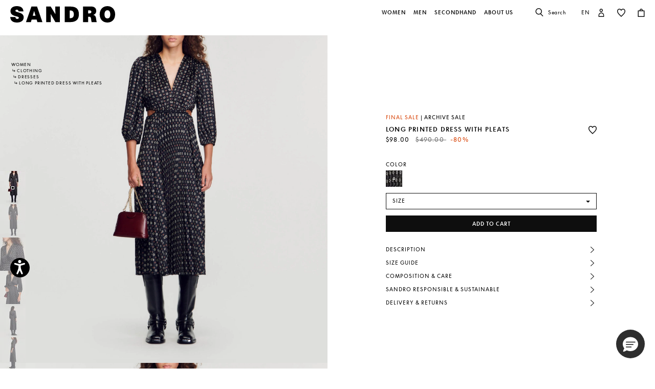

--- FILE ---
content_type: text/html;charset=UTF-8
request_url: https://us.sandro-paris.com/en/p/long-printed-dress-with-pleats/SFPRO03215_B169.html
body_size: 35407
content:
<!DOCTYPE html>
<html lang="en">
<head>
<meta charset=UTF-8>


<title>Long printed dress with pleats black / gray For Women | Sandro Paris</title>

<meta name="description" content="Discover the must-have of the season: Long printed dress with pleats, black / gray for women (SFPRO03215_B169) on the official Sandro Paris website. Free delivery."/>
<meta name="keywords" content="SANDRO official website - Ready-to-wear"/>



    
        <meta property="og:image" content="https://us.sandro-paris.com/on/demandware.static/-/Sites-master-catalog/default/dwf5e74855/images/hi-res/Sandro_SFPRO03215-B169_V_1.jpg">
    

    
        <meta property="og:type" content="siteweb">
    

    
        <meta name="twitter:card" content="summary_large_image">
    

    
        <meta name="twitter:title" content="Long printed dress with pleats | Sandro US">
    

    
        <meta property="og:site_name" content="Sandro Paris">
    

    
        <meta property="og:title" content="Long printed dress with pleats | Sandro US">
    

    
        <meta property="og:description" content="Discover the must-have of the season: Long printed dress with pleats, SFPRO03215_B169 Black / Gray on the official Sandro Paris website. Free delivery.">
    

    
        <meta name="twitter:site" content="Sandro Paris">
    

    
        <meta name="twitter:description" content="Discover the must-have of the season: Long printed dress with pleats, SFPRO03215_B169 on the official Sandro Paris website. Free delivery and returns.">
    

    
        <meta property="og:locale" content="en_US">
    

    
        <meta property="og:url" content="https://us.sandro-paris.com/en/p/long-printed-dress-with-pleats/SFPRO03215_B169.html">
    


<meta http-equiv="x-ua-compatible" content="ie=edge">

<meta name="viewport" content="width=device-width, minimum-scale=1.0, maximum-scale=1.0">






    <meta name="google-site-verification" content="9VkJjkwt5Ft-24sV8Ie7YxrCKEEGa_dLbtv65ZHnibw" />




    <link rel="canonical" href="https://us.sandro-paris.com/en/p/long-printed-dress-with-pleats/SFPRO03215_B169.html"/>


<link rel="preload" href="/on/demandware.static/Sites-Sandro-US-Site/-/default/dwc6591978/fonts/SupremeLLTT-Bold.woff2" as="font" crossorigin />

<link rel="icon" type="image/png" href="/on/demandware.static/Sites-Sandro-US-Site/-/default/dw874adf7c/images/favicon-192x192.png" sizes="192x192" />
<link rel="icon" type="image/png" href="/on/demandware.static/Sites-Sandro-US-Site/-/default/dw048fddb5/images/favicon-32x32.png" sizes="32x32" />
<link rel="icon" type="image/png" href="/on/demandware.static/Sites-Sandro-US-Site/-/default/dwf746a3e6/images/favicon-16x16.png" sizes="16x16" />
<link rel="shortcut icon" href="/on/demandware.static/Sites-Sandro-US-Site/-/default/dwed876875/images/favicon.ico" />


<link rel="stylesheet" href="/on/demandware.static/Sites-Sandro-US-Site/-/en_US/v1769437261071/css/global.css" />

    <link rel="stylesheet" href="/on/demandware.static/Sites-Sandro-US-Site/-/en_US/v1769437261071/css/product/detail.css"  />








<link rel="alternate" hreflang="en" href="https://global.sandro-paris.com/en/p/long-printed-dress-with-pleats/SFPRO03215_B169.html" />



<link rel="alternate" hreflang="en-lc" href="https://global.sandro-paris.com/en-lc/p/long-printed-dress-with-pleats/SFPRO03215_B169.html" />



<link rel="alternate" hreflang="en-li" href="https://global.sandro-paris.com/en-li/p/long-printed-dress-with-pleats/SFPRO03215_B169.html" />



<link rel="alternate" hreflang="en-lk" href="https://global.sandro-paris.com/en-lk/p/long-printed-dress-with-pleats/SFPRO03215_B169.html" />



<link rel="alternate" hreflang="en-lr" href="https://global.sandro-paris.com/en-lr/p/long-printed-dress-with-pleats/SFPRO03215_B169.html" />



<link rel="alternate" hreflang="en-ky" href="https://global.sandro-paris.com/en-ky/p/long-printed-dress-with-pleats/SFPRO03215_B169.html" />



<link rel="alternate" hreflang="en-kz" href="https://global.sandro-paris.com/en-kz/p/long-printed-dress-with-pleats/SFPRO03215_B169.html" />



<link rel="alternate" hreflang="en-lb" href="https://global.sandro-paris.com/en-lb/p/long-printed-dress-with-pleats/SFPRO03215_B169.html" />



<link rel="alternate" hreflang="en-la" href="https://global.sandro-paris.com/en-la/p/long-printed-dress-with-pleats/SFPRO03215_B169.html" />



<link rel="alternate" hreflang="en-mg" href="https://global.sandro-paris.com/en-mg/p/long-printed-dress-with-pleats/SFPRO03215_B169.html" />



<link rel="alternate" hreflang="en-mf" href="https://global.sandro-paris.com/en-mf/p/long-printed-dress-with-pleats/SFPRO03215_B169.html" />



<link rel="alternate" hreflang="en-me" href="https://global.sandro-paris.com/en-me/p/long-printed-dress-with-pleats/SFPRO03215_B169.html" />



<link rel="alternate" hreflang="en-md" href="https://global.sandro-paris.com/en-md/p/long-printed-dress-with-pleats/SFPRO03215_B169.html" />



<link rel="alternate" hreflang="en-mk" href="https://global.sandro-paris.com/en-mk/p/long-printed-dress-with-pleats/SFPRO03215_B169.html" />



<link rel="alternate" hreflang="en-mh" href="https://global.sandro-paris.com/en-mh/p/long-printed-dress-with-pleats/SFPRO03215_B169.html" />



<link rel="alternate" hreflang="en-mo" href="https://global.sandro-paris.com/en-mo/p/long-printed-dress-with-pleats/SFPRO03215_B169.html" />



<link rel="alternate" hreflang="en-mn" href="https://global.sandro-paris.com/en-mn/p/long-printed-dress-with-pleats/SFPRO03215_B169.html" />



<link rel="alternate" hreflang="en-mm" href="https://global.sandro-paris.com/en-mm/p/long-printed-dress-with-pleats/SFPRO03215_B169.html" />



<link rel="alternate" hreflang="en-ml" href="https://global.sandro-paris.com/en-ml/p/long-printed-dress-with-pleats/SFPRO03215_B169.html" />



<link rel="alternate" hreflang="en-ms" href="https://global.sandro-paris.com/en-ms/p/long-printed-dress-with-pleats/SFPRO03215_B169.html" />



<link rel="alternate" hreflang="en-mr" href="https://global.sandro-paris.com/en-mr/p/long-printed-dress-with-pleats/SFPRO03215_B169.html" />



<link rel="alternate" hreflang="en-mq" href="https://global.sandro-paris.com/en-mq/p/long-printed-dress-with-pleats/SFPRO03215_B169.html" />



<link rel="alternate" hreflang="en-mp" href="https://global.sandro-paris.com/en-mp/p/long-printed-dress-with-pleats/SFPRO03215_B169.html" />



<link rel="alternate" hreflang="en-ls" href="https://global.sandro-paris.com/en-ls/p/long-printed-dress-with-pleats/SFPRO03215_B169.html" />



<link rel="alternate" hreflang="en-ly" href="https://global.sandro-paris.com/en-ly/p/long-printed-dress-with-pleats/SFPRO03215_B169.html" />



<link rel="alternate" hreflang="en-ma" href="https://global.sandro-paris.com/en-ma/p/long-printed-dress-with-pleats/SFPRO03215_B169.html" />



<link rel="alternate" hreflang="en-zw" href="https://global.sandro-paris.com/en-zw/p/long-printed-dress-with-pleats/SFPRO03215_B169.html" />



<link rel="alternate" hreflang="en-je" href="https://global.sandro-paris.com/en-je/p/long-printed-dress-with-pleats/SFPRO03215_B169.html" />



<link rel="alternate" hreflang="en-jp" href="https://global.sandro-paris.com/en-jp/p/long-printed-dress-with-pleats/SFPRO03215_B169.html" />



<link rel="alternate" hreflang="en-jo" href="https://global.sandro-paris.com/en-jo/p/long-printed-dress-with-pleats/SFPRO03215_B169.html" />



<link rel="alternate" hreflang="en-jm" href="https://global.sandro-paris.com/en-jm/p/long-printed-dress-with-pleats/SFPRO03215_B169.html" />



<link rel="alternate" hreflang="en-is" href="https://global.sandro-paris.com/en-is/p/long-printed-dress-with-pleats/SFPRO03215_B169.html" />



<link rel="alternate" hreflang="en-ir" href="https://global.sandro-paris.com/en-ir/p/long-printed-dress-with-pleats/SFPRO03215_B169.html" />



<link rel="alternate" hreflang="en-iq" href="https://global.sandro-paris.com/en-iq/p/long-printed-dress-with-pleats/SFPRO03215_B169.html" />



<link rel="alternate" hreflang="en-zm" href="https://global.sandro-paris.com/en-zm/p/long-printed-dress-with-pleats/SFPRO03215_B169.html" />



<link rel="alternate" hreflang="en-ke" href="https://global.sandro-paris.com/en-ke/p/long-printed-dress-with-pleats/SFPRO03215_B169.html" />



<link rel="alternate" hreflang="en-ki" href="https://global.sandro-paris.com/en-ki/p/long-printed-dress-with-pleats/SFPRO03215_B169.html" />



<link rel="alternate" hreflang="en-kh" href="https://global.sandro-paris.com/en-kh/p/long-printed-dress-with-pleats/SFPRO03215_B169.html" />



<link rel="alternate" hreflang="en-kg" href="https://global.sandro-paris.com/en-kg/p/long-printed-dress-with-pleats/SFPRO03215_B169.html" />



<link rel="alternate" hreflang="en-km" href="https://global.sandro-paris.com/en-km/p/long-printed-dress-with-pleats/SFPRO03215_B169.html" />



<link rel="alternate" hreflang="en-kp" href="https://global.sandro-paris.com/en-kp/p/long-printed-dress-with-pleats/SFPRO03215_B169.html" />



<link rel="alternate" hreflang="en-kn" href="https://global.sandro-paris.com/en-kn/p/long-printed-dress-with-pleats/SFPRO03215_B169.html" />



<link rel="alternate" hreflang="en-pg" href="https://global.sandro-paris.com/en-pg/p/long-printed-dress-with-pleats/SFPRO03215_B169.html" />



<link rel="alternate" hreflang="en-pn" href="https://global.sandro-paris.com/en-pn/p/long-printed-dress-with-pleats/SFPRO03215_B169.html" />



<link rel="alternate" hreflang="en-pm" href="https://global.sandro-paris.com/en-pm/p/long-printed-dress-with-pleats/SFPRO03215_B169.html" />



<link rel="alternate" hreflang="en-pl" href="https://global.sandro-paris.com/en-pl/p/long-printed-dress-with-pleats/SFPRO03215_B169.html" />



<link rel="alternate" hreflang="en-pk" href="https://global.sandro-paris.com/en-pk/p/long-printed-dress-with-pleats/SFPRO03215_B169.html" />



<link rel="alternate" hreflang="en-pa" href="https://global.sandro-paris.com/en-pa/p/long-printed-dress-with-pleats/SFPRO03215_B169.html" />



<link rel="alternate" hreflang="en-pf" href="https://global.sandro-paris.com/en-pf/p/long-printed-dress-with-pleats/SFPRO03215_B169.html" />



<link rel="alternate" hreflang="en-ag" href="https://global.sandro-paris.com/en-ag/p/long-printed-dress-with-pleats/SFPRO03215_B169.html" />



<link rel="alternate" hreflang="en-af" href="https://global.sandro-paris.com/en-af/p/long-printed-dress-with-pleats/SFPRO03215_B169.html" />



<link rel="alternate" hreflang="en-ad" href="https://global.sandro-paris.com/en-ad/p/long-printed-dress-with-pleats/SFPRO03215_B169.html" />



<link rel="alternate" hreflang="en-pw" href="https://global.sandro-paris.com/en-pw/p/long-printed-dress-with-pleats/SFPRO03215_B169.html" />



<link rel="alternate" hreflang="en-ng" href="https://global.sandro-paris.com/en-ng/p/long-printed-dress-with-pleats/SFPRO03215_B169.html" />



<link rel="alternate" hreflang="en-nf" href="https://global.sandro-paris.com/en-nf/p/long-printed-dress-with-pleats/SFPRO03215_B169.html" />



<link rel="alternate" hreflang="en-ne" href="https://global.sandro-paris.com/en-ne/p/long-printed-dress-with-pleats/SFPRO03215_B169.html" />



<link rel="alternate" hreflang="en-ni" href="https://global.sandro-paris.com/en-ni/p/long-printed-dress-with-pleats/SFPRO03215_B169.html" />



<link rel="alternate" hreflang="en-np" href="https://global.sandro-paris.com/en-np/p/long-printed-dress-with-pleats/SFPRO03215_B169.html" />



<link rel="alternate" hreflang="en-no" href="https://global.sandro-paris.com/en-no/p/long-printed-dress-with-pleats/SFPRO03215_B169.html" />



<link rel="alternate" hreflang="en-nr" href="https://global.sandro-paris.com/en-nr/p/long-printed-dress-with-pleats/SFPRO03215_B169.html" />



<link rel="alternate" hreflang="en-mw" href="https://global.sandro-paris.com/en-mw/p/long-printed-dress-with-pleats/SFPRO03215_B169.html" />



<link rel="alternate" hreflang="en-mv" href="https://global.sandro-paris.com/en-mv/p/long-printed-dress-with-pleats/SFPRO03215_B169.html" />



<link rel="alternate" hreflang="en-mu" href="https://global.sandro-paris.com/en-mu/p/long-printed-dress-with-pleats/SFPRO03215_B169.html" />



<link rel="alternate" hreflang="en-mt" href="https://global.sandro-paris.com/en-mt/p/long-printed-dress-with-pleats/SFPRO03215_B169.html" />



<link rel="alternate" hreflang="en-mz" href="https://global.sandro-paris.com/en-mz/p/long-printed-dress-with-pleats/SFPRO03215_B169.html" />



<link rel="alternate" hreflang="en-my" href="https://global.sandro-paris.com/en-my/p/long-printed-dress-with-pleats/SFPRO03215_B169.html" />



<link rel="alternate" hreflang="en-nc" href="https://global.sandro-paris.com/en-nc/p/long-printed-dress-with-pleats/SFPRO03215_B169.html" />



<link rel="alternate" hreflang="en-na" href="https://global.sandro-paris.com/en-na/p/long-printed-dress-with-pleats/SFPRO03215_B169.html" />



<link rel="alternate" hreflang="en-om" href="https://global.sandro-paris.com/en-om/p/long-printed-dress-with-pleats/SFPRO03215_B169.html" />



<link rel="alternate" hreflang="en-nu" href="https://global.sandro-paris.com/en-nu/p/long-printed-dress-with-pleats/SFPRO03215_B169.html" />



<link rel="alternate" hreflang="en-tn" href="https://global.sandro-paris.com/en-tn/p/long-printed-dress-with-pleats/SFPRO03215_B169.html" />



<link rel="alternate" hreflang="en-tm" href="https://global.sandro-paris.com/en-tm/p/long-printed-dress-with-pleats/SFPRO03215_B169.html" />



<link rel="alternate" hreflang="en-tl" href="https://global.sandro-paris.com/en-tl/p/long-printed-dress-with-pleats/SFPRO03215_B169.html" />



<link rel="alternate" hreflang="en-cz" href="https://global.sandro-paris.com/en-cz/p/long-printed-dress-with-pleats/SFPRO03215_B169.html" />



<link rel="alternate" hreflang="en-tk" href="https://global.sandro-paris.com/en-tk/p/long-printed-dress-with-pleats/SFPRO03215_B169.html" />



<link rel="alternate" hreflang="en-to" href="https://global.sandro-paris.com/en-to/p/long-printed-dress-with-pleats/SFPRO03215_B169.html" />



<link rel="alternate" hreflang="en-tv" href="https://global.sandro-paris.com/en-tv/p/long-printed-dress-with-pleats/SFPRO03215_B169.html" />



<link rel="alternate" hreflang="en-tt" href="https://global.sandro-paris.com/en-tt/p/long-printed-dress-with-pleats/SFPRO03215_B169.html" />



<link rel="alternate" hreflang="en-dj" href="https://global.sandro-paris.com/en-dj/p/long-printed-dress-with-pleats/SFPRO03215_B169.html" />



<link rel="alternate" hreflang="en-tz" href="https://global.sandro-paris.com/en-tz/p/long-printed-dress-with-pleats/SFPRO03215_B169.html" />



<link rel="alternate" hreflang="en-tw" href="https://global.sandro-paris.com/en-tw/p/long-printed-dress-with-pleats/SFPRO03215_B169.html" />



<link rel="alternate" hreflang="en-cm" href="https://global.sandro-paris.com/en-cm/p/long-printed-dress-with-pleats/SFPRO03215_B169.html" />



<link rel="alternate" hreflang="en-ck" href="https://global.sandro-paris.com/en-ck/p/long-printed-dress-with-pleats/SFPRO03215_B169.html" />



<link rel="alternate" hreflang="en-sz" href="https://global.sandro-paris.com/en-sz/p/long-printed-dress-with-pleats/SFPRO03215_B169.html" />



<link rel="alternate" hreflang="en-co" href="https://global.sandro-paris.com/en-co/p/long-printed-dress-with-pleats/SFPRO03215_B169.html" />



<link rel="alternate" hreflang="en-cu" href="https://global.sandro-paris.com/en-cu/p/long-printed-dress-with-pleats/SFPRO03215_B169.html" />



<link rel="alternate" hreflang="en-tf" href="https://global.sandro-paris.com/en-tf/p/long-printed-dress-with-pleats/SFPRO03215_B169.html" />



<link rel="alternate" hreflang="en-td" href="https://global.sandro-paris.com/en-td/p/long-printed-dress-with-pleats/SFPRO03215_B169.html" />



<link rel="alternate" hreflang="en-cr" href="https://global.sandro-paris.com/en-cr/p/long-printed-dress-with-pleats/SFPRO03215_B169.html" />



<link rel="alternate" hreflang="en-tc" href="https://global.sandro-paris.com/en-tc/p/long-printed-dress-with-pleats/SFPRO03215_B169.html" />



<link rel="alternate" hreflang="en-cy" href="https://global.sandro-paris.com/en-cy/p/long-printed-dress-with-pleats/SFPRO03215_B169.html" />



<link rel="alternate" hreflang="en-tj" href="https://global.sandro-paris.com/en-tj/p/long-printed-dress-with-pleats/SFPRO03215_B169.html" />



<link rel="alternate" hreflang="en-cx" href="https://global.sandro-paris.com/en-cx/p/long-printed-dress-with-pleats/SFPRO03215_B169.html" />



<link rel="alternate" hreflang="en-cw" href="https://global.sandro-paris.com/en-cw/p/long-printed-dress-with-pleats/SFPRO03215_B169.html" />



<link rel="alternate" hreflang="en-cv" href="https://global.sandro-paris.com/en-cv/p/long-printed-dress-with-pleats/SFPRO03215_B169.html" />



<link rel="alternate" hreflang="en-tg" href="https://global.sandro-paris.com/en-tg/p/long-printed-dress-with-pleats/SFPRO03215_B169.html" />



<link rel="alternate" hreflang="en-um" href="https://global.sandro-paris.com/en-um/p/long-printed-dress-with-pleats/SFPRO03215_B169.html" />



<link rel="alternate" hreflang="en-ec" href="https://global.sandro-paris.com/en-ec/p/long-printed-dress-with-pleats/SFPRO03215_B169.html" />



<link rel="alternate" hreflang="en-uz" href="https://global.sandro-paris.com/en-uz/p/long-printed-dress-with-pleats/SFPRO03215_B169.html" />



<link rel="alternate" hreflang="en-eh" href="https://global.sandro-paris.com/en-eh/p/long-printed-dress-with-pleats/SFPRO03215_B169.html" />



<link rel="alternate" hreflang="en-dm" href="https://global.sandro-paris.com/en-dm/p/long-printed-dress-with-pleats/SFPRO03215_B169.html" />



<link rel="alternate" hreflang="en-dk" href="https://global.sandro-paris.com/en-dk/p/long-printed-dress-with-pleats/SFPRO03215_B169.html" />



<link rel="alternate" hreflang="en-do" href="https://global.sandro-paris.com/en-do/p/long-printed-dress-with-pleats/SFPRO03215_B169.html" />



<link rel="alternate" hreflang="en-ug" href="https://global.sandro-paris.com/en-ug/p/long-printed-dress-with-pleats/SFPRO03215_B169.html" />



<link rel="alternate" hreflang="en-dz" href="https://global.sandro-paris.com/en-dz/p/long-printed-dress-with-pleats/SFPRO03215_B169.html" />



<link rel="alternate" hreflang="en-az" href="https://global.sandro-paris.com/en-az/p/long-printed-dress-with-pleats/SFPRO03215_B169.html" />



<link rel="alternate" hreflang="en-ax" href="https://global.sandro-paris.com/en-ax/p/long-printed-dress-with-pleats/SFPRO03215_B169.html" />



<link rel="alternate" hreflang="en-ro" href="https://global.sandro-paris.com/en-ro/p/long-printed-dress-with-pleats/SFPRO03215_B169.html" />



<link rel="alternate" hreflang="en-bd" href="https://global.sandro-paris.com/en-bd/p/long-printed-dress-with-pleats/SFPRO03215_B169.html" />



<link rel="alternate" hreflang="en-rs" href="https://global.sandro-paris.com/en-rs/p/long-printed-dress-with-pleats/SFPRO03215_B169.html" />



<link rel="alternate" hreflang="en-bb" href="https://global.sandro-paris.com/en-bb/p/long-printed-dress-with-pleats/SFPRO03215_B169.html" />



<link rel="alternate" hreflang="en-ba" href="https://global.sandro-paris.com/en-ba/p/long-printed-dress-with-pleats/SFPRO03215_B169.html" />



<link rel="alternate" hreflang="en-bg" href="https://global.sandro-paris.com/en-bg/p/long-printed-dress-with-pleats/SFPRO03215_B169.html" />



<link rel="alternate" hreflang="en-rw" href="https://global.sandro-paris.com/en-rw/p/long-printed-dress-with-pleats/SFPRO03215_B169.html" />



<link rel="alternate" hreflang="en-bf" href="https://global.sandro-paris.com/en-bf/p/long-printed-dress-with-pleats/SFPRO03215_B169.html" />



<link rel="alternate" hreflang="en-ai" href="https://global.sandro-paris.com/en-ai/p/long-printed-dress-with-pleats/SFPRO03215_B169.html" />



<link rel="alternate" hreflang="en-ao" href="https://global.sandro-paris.com/en-ao/p/long-printed-dress-with-pleats/SFPRO03215_B169.html" />



<link rel="alternate" hreflang="en-an" href="https://global.sandro-paris.com/en-an/p/long-printed-dress-with-pleats/SFPRO03215_B169.html" />



<link rel="alternate" hreflang="en-am" href="https://global.sandro-paris.com/en-am/p/long-printed-dress-with-pleats/SFPRO03215_B169.html" />



<link rel="alternate" hreflang="en-al" href="https://global.sandro-paris.com/en-al/p/long-printed-dress-with-pleats/SFPRO03215_B169.html" />



<link rel="alternate" hreflang="en-as" href="https://global.sandro-paris.com/en-as/p/long-printed-dress-with-pleats/SFPRO03215_B169.html" />



<link rel="alternate" hreflang="en-aw" href="https://global.sandro-paris.com/en-aw/p/long-printed-dress-with-pleats/SFPRO03215_B169.html" />



<link rel="alternate" hreflang="en-re" href="https://global.sandro-paris.com/en-re/p/long-printed-dress-with-pleats/SFPRO03215_B169.html" />



<link rel="alternate" hreflang="en-sm" href="https://global.sandro-paris.com/en-sm/p/long-printed-dress-with-pleats/SFPRO03215_B169.html" />



<link rel="alternate" hreflang="en-sl" href="https://global.sandro-paris.com/en-sl/p/long-printed-dress-with-pleats/SFPRO03215_B169.html" />



<link rel="alternate" hreflang="en-bz" href="https://global.sandro-paris.com/en-bz/p/long-printed-dress-with-pleats/SFPRO03215_B169.html" />



<link rel="alternate" hreflang="en-sk" href="https://global.sandro-paris.com/en-sk/p/long-printed-dress-with-pleats/SFPRO03215_B169.html" />



<link rel="alternate" hreflang="en-sj" href="https://global.sandro-paris.com/en-sj/p/long-printed-dress-with-pleats/SFPRO03215_B169.html" />



<link rel="alternate" hreflang="en-so" href="https://global.sandro-paris.com/en-so/p/long-printed-dress-with-pleats/SFPRO03215_B169.html" />



<link rel="alternate" hreflang="en-sn" href="https://global.sandro-paris.com/en-sn/p/long-printed-dress-with-pleats/SFPRO03215_B169.html" />



<link rel="alternate" hreflang="en-cd" href="https://global.sandro-paris.com/en-cd/p/long-printed-dress-with-pleats/SFPRO03215_B169.html" />



<link rel="alternate" hreflang="en-st" href="https://global.sandro-paris.com/en-st/p/long-printed-dress-with-pleats/SFPRO03215_B169.html" />



<link rel="alternate" hreflang="en-cc" href="https://global.sandro-paris.com/en-cc/p/long-printed-dress-with-pleats/SFPRO03215_B169.html" />



<link rel="alternate" hreflang="en-ss" href="https://global.sandro-paris.com/en-ss/p/long-printed-dress-with-pleats/SFPRO03215_B169.html" />



<link rel="alternate" hreflang="en-sr" href="https://global.sandro-paris.com/en-sr/p/long-printed-dress-with-pleats/SFPRO03215_B169.html" />



<link rel="alternate" hreflang="en-ci" href="https://global.sandro-paris.com/en-ci/p/long-printed-dress-with-pleats/SFPRO03215_B169.html" />



<link rel="alternate" hreflang="en-sy" href="https://global.sandro-paris.com/en-sy/p/long-printed-dress-with-pleats/SFPRO03215_B169.html" />



<link rel="alternate" hreflang="en-sx" href="https://global.sandro-paris.com/en-sx/p/long-printed-dress-with-pleats/SFPRO03215_B169.html" />



<link rel="alternate" hreflang="en-cg" href="https://global.sandro-paris.com/en-cg/p/long-printed-dress-with-pleats/SFPRO03215_B169.html" />



<link rel="alternate" hreflang="en-cf" href="https://global.sandro-paris.com/en-cf/p/long-printed-dress-with-pleats/SFPRO03215_B169.html" />



<link rel="alternate" hreflang="en-sv" href="https://global.sandro-paris.com/en-sv/p/long-printed-dress-with-pleats/SFPRO03215_B169.html" />



<link rel="alternate" hreflang="en-bl" href="https://global.sandro-paris.com/en-bl/p/long-printed-dress-with-pleats/SFPRO03215_B169.html" />



<link rel="alternate" hreflang="en-bj" href="https://global.sandro-paris.com/en-bj/p/long-printed-dress-with-pleats/SFPRO03215_B169.html" />



<link rel="alternate" hreflang="en-bi" href="https://global.sandro-paris.com/en-bi/p/long-printed-dress-with-pleats/SFPRO03215_B169.html" />



<link rel="alternate" hreflang="en-bo" href="https://global.sandro-paris.com/en-bo/p/long-printed-dress-with-pleats/SFPRO03215_B169.html" />



<link rel="alternate" hreflang="en-bn" href="https://global.sandro-paris.com/en-bn/p/long-printed-dress-with-pleats/SFPRO03215_B169.html" />



<link rel="alternate" hreflang="en-bm" href="https://global.sandro-paris.com/en-bm/p/long-printed-dress-with-pleats/SFPRO03215_B169.html" />



<link rel="alternate" hreflang="en-bt" href="https://global.sandro-paris.com/en-bt/p/long-printed-dress-with-pleats/SFPRO03215_B169.html" />



<link rel="alternate" hreflang="en-se" href="https://global.sandro-paris.com/en-se/p/long-printed-dress-with-pleats/SFPRO03215_B169.html" />



<link rel="alternate" hreflang="en-bs" href="https://global.sandro-paris.com/en-bs/p/long-printed-dress-with-pleats/SFPRO03215_B169.html" />



<link rel="alternate" hreflang="en-sd" href="https://global.sandro-paris.com/en-sd/p/long-printed-dress-with-pleats/SFPRO03215_B169.html" />



<link rel="alternate" hreflang="en-sc" href="https://global.sandro-paris.com/en-sc/p/long-printed-dress-with-pleats/SFPRO03215_B169.html" />



<link rel="alternate" hreflang="en-bq" href="https://global.sandro-paris.com/en-bq/p/long-printed-dress-with-pleats/SFPRO03215_B169.html" />



<link rel="alternate" hreflang="en-sb" href="https://global.sandro-paris.com/en-sb/p/long-printed-dress-with-pleats/SFPRO03215_B169.html" />



<link rel="alternate" hreflang="en-si" href="https://global.sandro-paris.com/en-si/p/long-printed-dress-with-pleats/SFPRO03215_B169.html" />



<link rel="alternate" hreflang="en-bw" href="https://global.sandro-paris.com/en-bw/p/long-printed-dress-with-pleats/SFPRO03215_B169.html" />



<link rel="alternate" hreflang="en-sh" href="https://global.sandro-paris.com/en-sh/p/long-printed-dress-with-pleats/SFPRO03215_B169.html" />



<link rel="alternate" hreflang="en-bv" href="https://global.sandro-paris.com/en-bv/p/long-printed-dress-with-pleats/SFPRO03215_B169.html" />



<link rel="alternate" hreflang="en-sg" href="https://global.sandro-paris.com/en-sg/p/long-printed-dress-with-pleats/SFPRO03215_B169.html" />



<link rel="alternate" hreflang="en-hn" href="https://global.sandro-paris.com/en-hn/p/long-printed-dress-with-pleats/SFPRO03215_B169.html" />



<link rel="alternate" hreflang="en-hm" href="https://global.sandro-paris.com/en-hm/p/long-printed-dress-with-pleats/SFPRO03215_B169.html" />



<link rel="alternate" hreflang="en-hk" href="https://global.sandro-paris.com/en-hk/p/long-printed-dress-with-pleats/SFPRO03215_B169.html" />



<link rel="alternate" hreflang="en-gq" href="https://global.sandro-paris.com/en-gq/p/long-printed-dress-with-pleats/SFPRO03215_B169.html" />



<link rel="alternate" hreflang="en-gp" href="https://global.sandro-paris.com/en-gp/p/long-printed-dress-with-pleats/SFPRO03215_B169.html" />



<link rel="alternate" hreflang="en-gn" href="https://global.sandro-paris.com/en-gn/p/long-printed-dress-with-pleats/SFPRO03215_B169.html" />



<link rel="alternate" hreflang="en-gt" href="https://global.sandro-paris.com/en-gt/p/long-printed-dress-with-pleats/SFPRO03215_B169.html" />



<link rel="alternate" hreflang="en-gs" href="https://global.sandro-paris.com/en-gs/p/long-printed-dress-with-pleats/SFPRO03215_B169.html" />



<link rel="alternate" hreflang="en-gy" href="https://global.sandro-paris.com/en-gy/p/long-printed-dress-with-pleats/SFPRO03215_B169.html" />



<link rel="alternate" hreflang="en-gw" href="https://global.sandro-paris.com/en-gw/p/long-printed-dress-with-pleats/SFPRO03215_B169.html" />



<link rel="alternate" hreflang="en-yt" href="https://global.sandro-paris.com/en-yt/p/long-printed-dress-with-pleats/SFPRO03215_B169.html" />



<link rel="alternate" hreflang="en-io" href="https://global.sandro-paris.com/en-io/p/long-printed-dress-with-pleats/SFPRO03215_B169.html" />



<link rel="alternate" hreflang="en-im" href="https://global.sandro-paris.com/en-im/p/long-printed-dress-with-pleats/SFPRO03215_B169.html" />



<link rel="alternate" hreflang="en-il" href="https://global.sandro-paris.com/en-il/p/long-printed-dress-with-pleats/SFPRO03215_B169.html" />



<link rel="alternate" hreflang="en-hr" href="https://global.sandro-paris.com/en-hr/p/long-printed-dress-with-pleats/SFPRO03215_B169.html" />



<link rel="alternate" hreflang="en-hu" href="https://global.sandro-paris.com/en-hu/p/long-printed-dress-with-pleats/SFPRO03215_B169.html" />



<link rel="alternate" hreflang="en-ht" href="https://global.sandro-paris.com/en-ht/p/long-printed-dress-with-pleats/SFPRO03215_B169.html" />



<link rel="alternate" hreflang="en-ye" href="https://global.sandro-paris.com/en-ye/p/long-printed-dress-with-pleats/SFPRO03215_B169.html" />



<link rel="alternate" hreflang="en-vu" href="https://global.sandro-paris.com/en-vu/p/long-printed-dress-with-pleats/SFPRO03215_B169.html" />



<link rel="alternate" hreflang="en-fk" href="https://global.sandro-paris.com/en-fk/p/long-printed-dress-with-pleats/SFPRO03215_B169.html" />



<link rel="alternate" hreflang="en-fj" href="https://global.sandro-paris.com/en-fj/p/long-printed-dress-with-pleats/SFPRO03215_B169.html" />



<link rel="alternate" hreflang="en-fi" href="https://global.sandro-paris.com/en-fi/p/long-printed-dress-with-pleats/SFPRO03215_B169.html" />



<link rel="alternate" hreflang="en-er" href="https://global.sandro-paris.com/en-er/p/long-printed-dress-with-pleats/SFPRO03215_B169.html" />



<link rel="alternate" hreflang="en-vc" href="https://global.sandro-paris.com/en-vc/p/long-printed-dress-with-pleats/SFPRO03215_B169.html" />



<link rel="alternate" hreflang="en-va" href="https://global.sandro-paris.com/en-va/p/long-printed-dress-with-pleats/SFPRO03215_B169.html" />



<link rel="alternate" hreflang="en-vg" href="https://global.sandro-paris.com/en-vg/p/long-printed-dress-with-pleats/SFPRO03215_B169.html" />



<link rel="alternate" hreflang="en-et" href="https://global.sandro-paris.com/en-et/p/long-printed-dress-with-pleats/SFPRO03215_B169.html" />



<link rel="alternate" hreflang="en-ve" href="https://global.sandro-paris.com/en-ve/p/long-printed-dress-with-pleats/SFPRO03215_B169.html" />



<link rel="alternate" hreflang="en-ga" href="https://global.sandro-paris.com/en-ga/p/long-printed-dress-with-pleats/SFPRO03215_B169.html" />



<link rel="alternate" hreflang="en-ge" href="https://global.sandro-paris.com/en-ge/p/long-printed-dress-with-pleats/SFPRO03215_B169.html" />



<link rel="alternate" hreflang="en-gd" href="https://global.sandro-paris.com/en-gd/p/long-printed-dress-with-pleats/SFPRO03215_B169.html" />



<link rel="alternate" hreflang="en-ws" href="https://global.sandro-paris.com/en-ws/p/long-printed-dress-with-pleats/SFPRO03215_B169.html" />



<link rel="alternate" hreflang="en-gi" href="https://global.sandro-paris.com/en-gi/p/long-printed-dress-with-pleats/SFPRO03215_B169.html" />



<link rel="alternate" hreflang="en-gh" href="https://global.sandro-paris.com/en-gh/p/long-printed-dress-with-pleats/SFPRO03215_B169.html" />



<link rel="alternate" hreflang="en-gg" href="https://global.sandro-paris.com/en-gg/p/long-printed-dress-with-pleats/SFPRO03215_B169.html" />



<link rel="alternate" hreflang="en-gf" href="https://global.sandro-paris.com/en-gf/p/long-printed-dress-with-pleats/SFPRO03215_B169.html" />



<link rel="alternate" hreflang="en-gm" href="https://global.sandro-paris.com/en-gm/p/long-printed-dress-with-pleats/SFPRO03215_B169.html" />



<link rel="alternate" hreflang="en-gl" href="https://global.sandro-paris.com/en-gl/p/long-printed-dress-with-pleats/SFPRO03215_B169.html" />



<link rel="alternate" hreflang="en-fo" href="https://global.sandro-paris.com/en-fo/p/long-printed-dress-with-pleats/SFPRO03215_B169.html" />



<link rel="alternate" hreflang="en-fm" href="https://global.sandro-paris.com/en-fm/p/long-printed-dress-with-pleats/SFPRO03215_B169.html" />



<link rel="alternate" hreflang="en-wf" href="https://global.sandro-paris.com/en-wf/p/long-printed-dress-with-pleats/SFPRO03215_B169.html" />



<link rel="alternate" hreflang="en-ca" href="https://ca.sandro-paris.com/en/p/long-printed-dress-with-pleats/SFPRO03215_B169.html" />



<link rel="alternate" hreflang="fr-ca" href="https://ca.sandro-paris.com/fr/p/robe-longue-plissee-imprimee/SFPRO03215_B169.html" />



<link rel="alternate" hreflang="en-us" href="https://us.sandro-paris.com/en/p/long-printed-dress-with-pleats/SFPRO03215_B169.html" />



<link rel="alternate" hreflang="es-es" href="https://es.sandro-paris.com/es/p/vestido-largo-plisado-estampado/SFPRO03215_B169.html" />



<link rel="alternate" hreflang="x-default" href="https://fr.sandro-paris.com/fr/p/robe-longue-plissee-imprimee/SFPRO03215_B169.html" />



<link rel="alternate" hreflang="fr-fr" href="https://fr.sandro-paris.com/fr/p/robe-longue-plissee-imprimee/SFPRO03215_B169.html" />



<link rel="alternate" hreflang="it-it" href="https://it.sandro-paris.com/it/p/abito-lungo-plissettato-e-stampato/SFPRO03215_B169.html" />



<link rel="alternate" hreflang="en" href="https://eu.sandro-paris.com/en/p/long-printed-dress-with-pleats/SFPRO03215_B169.html" />



<link rel="alternate" hreflang="en-ie" href="https://ie.sandro-paris.com/en/p/long-printed-dress-with-pleats/SFPRO03215_B169.html" />



<link rel="alternate" hreflang="nl-nl" href="https://nld.sandro-paris.com/nl/p/lange-plissejurk-met-print/SFPRO03215_B169.html" />



<link rel="alternate" hreflang="en-ch" href="https://ch.sandro-paris.com/en/p/long-printed-dress-with-pleats/SFPRO03215_B169.html" />



<link rel="alternate" hreflang="de-ch" href="https://ch.sandro-paris.com/de_CH/p/langes-plissiertes-kleid-mit-print/SFPRO03215_B169.html" />



<link rel="alternate" hreflang="fr-ch" href="https://ch.sandro-paris.com/fr_CH/p/robe-longue-plissee-imprimee/SFPRO03215_B169.html" />



<link rel="alternate" hreflang="de-de" href="https://de.sandro-paris.com/de/p/langes-plissiertes-kleid-mit-print/SFPRO03215_B169.html" />



<link rel="alternate" hreflang="en-gb" href="https://uk.sandro-paris.com/en/p/long-printed-dress-with-pleats/SFPRO03215_B169.html" />







<link rel="stylesheet" href="/on/demandware.static/Sites-Sandro-US-Site/-/en_US/v1769437261071/css/skin/skin.css" />


<script type="text/javascript">
	//<![CDATA[
	(function() {
		function riskifiedBeaconLoad() {
			
			var store_domain = 'Sandro.com';
			var session_id = 'PjMqJj5W3ZTJ86voaCSq0LVqLld2Ddjwvyc=';
			var url = ('https:' == document.location.protocol ? 'https://'
					: 'http://')
					+ "beacon.riskified.com?shop="
					+ store_domain
					+ "&sid="
					+ session_id;
			var s = document.createElement('script');
			s.type = 'text/javascript';
			s.async = true;
			s.src = url;
			var x = document.getElementsByTagName('script')[0];
			x.parentNode.insertBefore(s, x);
		}
		if (window.attachEvent)
			window.attachEvent('onload', riskifiedBeaconLoad)
		else
			window.addEventListener('load', riskifiedBeaconLoad, false);
	})();
	//]]>
</script>






<script>
    var datalayerCustomerData = {"login_status":false,"currencyCode":"USD","registered":false};
</script>


<script>
    var pageAction = 'productshow';
    window.dataLayer = window.dataLayer || [];
    window.gtmEnabled = true;
    var orderId = -1;
    var dataLayerEvent = {"event":"view_content","platform_environment":"production","page_name":"Long printed dress with pleats black / gray For Women | Sandro Paris","page_type":"product detail page","platform_brand":"sandro","platform_country":"US","checkout_type":"Not logged in","thematic_level1":"Woman","thematic_level2":"Woman_Clothes","user_phone_sha256":null,"platform_language":"EN"};
    var ga4DataLayerEvent = {"event":"view_item","ecommerce":{"currency":"USD","value":98,"items":[{"item_id":"SFPRO03215","item_variant":"3607171902972","item_name":"Long printed dress with pleats","item_category":"Woman_Clothes","item_category2":"Woman_Clothes_Products","item_category3":"Woman_Clothes_Dresses","price":98,"discount":392,"item_brand":"sandro","item_color":"Black / Red","item_color_id":"B169","item_size":"","item_upc":""}]}};
    var gtmAsyncEvents = false;

    // In all cases except Order Confirmation, the data layer should be pushed, so default to that case
    var pushDataLayer = true;
    if (pageAction === 'orderconfirm') {
        orderId = getGA4OrderId(ga4DataLayerEvent);
        var ordersPushedToGoogle = getOrdersPushedToGoogle();
        var orderHasBeenPushedToGoogle = orderHasBeenPushedToGoogle(orderId, ordersPushedToGoogle);
        if (orderHasBeenPushedToGoogle) {
            // If the data has already been sent, let's not push it again.
            pushDataLayer = false;
        }
    }

    if (pushDataLayer) {
        if (dataLayerEvent) {
            dataLayer.push(Object.assign({}, dataLayerEvent, datalayerCustomerData));
        }

        if (ga4DataLayerEvent) {
            if (ga4DataLayerEvent.ecommerce && ga4DataLayerEvent.ecommerce.items && ga4DataLayerEvent.ecommerce.items.length > 0) {
                var currentItems = ga4DataLayerEvent.ecommerce.items;

                currentItems.forEach(currentItem => {
                    var selectItemSource = window.sessionStorage.getItem('selectItem');

                    if(!selectItemSource) {
                        selectItemSource = window.sessionStorage.getItem('cart-' + currentItem.item_variant);
                    }

                    if(selectItemSource) {
                        var sourceEvent = JSON.parse(selectItemSource);
                        currentItem.index = sourceEvent.index;
                        currentItem.item_list_name = sourceEvent.item_list_name;
                    }
                });

            }
            dataLayer.push({ ecommerce: null });
            dataLayer.push(ga4DataLayerEvent);
        }

        if (pageAction === 'orderconfirm') {
            // Add the orderId to the array of orders that is being stored in localStorage
            ordersPushedToGoogle.push(orderId);
            // The localStorage is what is used to prevent the duplicate send from mobile platforms
            window.localStorage.setItem('ordersPushedToGoogle', JSON.stringify(ordersPushedToGoogle));
        }
    }

    function getOrderId(dataLayer) {
        if ('ecommerce' in dataLayer) {
            if ('purchase' in dataLayer.ecommerce && 'actionField' in dataLayer.ecommerce.purchase &&
                'id' in dataLayer.ecommerce.purchase.actionField) {
                return dataLayer.ecommerce.purchase.actionField.id;
            }
        }

        return -1;
    }

    function getGA4OrderId(dataLayer) {
        if ('ecommerce' in dataLayer && 'transaction_id' in dataLayer.ecommerce) {
            return dataLayer.ecommerce.transaction_id;
        }

        return -1;
    }

    function getOrdersPushedToGoogle() {
        var ordersPushedToGoogleString = window.localStorage.getItem('ordersPushedToGoogle');
        if (ordersPushedToGoogleString && ordersPushedToGoogleString.length > 0) {
            return JSON.parse(ordersPushedToGoogleString);
        }

        return [];
    }

    function orderHasBeenPushedToGoogle(orderId, ordersPushedToGoogle) {
        if (orderId) {
            for (var index = 0; index < ordersPushedToGoogle.length; index++) {
                if (ordersPushedToGoogle[index] === orderId) {
                    return true;
                }
            }
        }

        return false;
    }
</script>

<!-- Google Tag Manager -->
<script>(function(w,d,s,l,i){w[l]=w[l]||[];w[l].push({'gtm.start':
new Date().getTime(),event:'gtm.js'});var f=d.getElementsByTagName(s)[0],
j=d.createElement(s),dl=l!='dataLayer'?'&l='+l:'';j.async=true;j.src=
'https://www.googletagmanager.com/gtm.js?id='+i+dl;f.parentNode.insertBefore(j,f);
})(window,document,'script','dataLayer','GTM-W9NTX2');</script>
<!-- End Google Tag Manager -->









<script type="text/javascript">


(function(){
window.ShopRunnerResources = {"SHOPRUNNER_SINGLE_SHIPPING_ADDRESS":"dwfrm_singleshipping_shippingAddress","SHOPRUNNER_STAGING_CONTENT":"staging-content.shoprunner.com","SHOPRUNNER_CONTENT_URL":"content.shoprunner.com","SHOPRUNNER_STORE_ID_INDEX":"SREDID=","SHOPRUNNER_COOKIE_TOKEN":"sr_token","SHOPRUNNER_CHECKOUT_API_ENDPOINT":"?method=getPRCart&pid=","SHOPRUNNER_CHECKOUT_API_QUANTITY_ENDPOINT":"shoprunener.chcekout.api.quantity.endpoint","SHOPRUNNER_CHECKOUT_API_DEFAULT_ENDPOINT":"?method=getPRCart"};
window.ShopRunnerUrls = {"SHOPRUNNER_START_CHECKOUT":"https://us.sandro-paris.com/on/demandware.store/Sites-Sandro-US-Site/en_US/ShopRunner-StartPRCheckout","SHOPRUNNER_VALIDATE_TOKEN":"https://us.sandro-paris.com/on/demandware.store/Sites-Sandro-US-Site/en_US/ShopRunner-ValidateToken","SHOPRUNNER_SIGNOUT":"https://us.sandro-paris.com/on/demandware.store/Sites-Sandro-US-Site/en_US/ShopRunner-SignOutSR"};
}());
</script>




<link rel="canonical" href="https://us.sandro-paris.com/en/p/long-printed-dress-with-pleats/SFPRO03215_B169.html"/>



<script type="text/javascript">//<!--
/* <![CDATA[ (head-active_data.js) */
var dw = (window.dw || {});
dw.ac = {
    _analytics: null,
    _events: [],
    _category: "",
    _searchData: "",
    _anact: "",
    _anact_nohit_tag: "",
    _analytics_enabled: "true",
    _timeZone: "US/Eastern",
    _capture: function(configs) {
        if (Object.prototype.toString.call(configs) === "[object Array]") {
            configs.forEach(captureObject);
            return;
        }
        dw.ac._events.push(configs);
    },
	capture: function() { 
		dw.ac._capture(arguments);
		// send to CQ as well:
		if (window.CQuotient) {
			window.CQuotient.trackEventsFromAC(arguments);
		}
	},
    EV_PRD_SEARCHHIT: "searchhit",
    EV_PRD_DETAIL: "detail",
    EV_PRD_RECOMMENDATION: "recommendation",
    EV_PRD_SETPRODUCT: "setproduct",
    applyContext: function(context) {
        if (typeof context === "object" && context.hasOwnProperty("category")) {
        	dw.ac._category = context.category;
        }
        if (typeof context === "object" && context.hasOwnProperty("searchData")) {
        	dw.ac._searchData = context.searchData;
        }
    },
    setDWAnalytics: function(analytics) {
        dw.ac._analytics = analytics;
    },
    eventsIsEmpty: function() {
        return 0 == dw.ac._events.length;
    }
};
/* ]]> */
// -->
</script>
<script type="text/javascript">//<!--
/* <![CDATA[ (head-cquotient.js) */
var CQuotient = window.CQuotient = {};
CQuotient.clientId = 'bcmw-Sandro-US';
CQuotient.realm = 'BCMW';
CQuotient.siteId = 'Sandro-US';
CQuotient.instanceType = 'prd';
CQuotient.locale = 'en_US';
CQuotient.fbPixelId = '__UNKNOWN__';
CQuotient.activities = [];
CQuotient.cqcid='';
CQuotient.cquid='';
CQuotient.cqeid='';
CQuotient.cqlid='';
CQuotient.apiHost='api.cquotient.com';
/* Turn this on to test against Staging Einstein */
/* CQuotient.useTest= true; */
CQuotient.useTest = ('true' === 'false');
CQuotient.initFromCookies = function () {
	var ca = document.cookie.split(';');
	for(var i=0;i < ca.length;i++) {
	  var c = ca[i];
	  while (c.charAt(0)==' ') c = c.substring(1,c.length);
	  if (c.indexOf('cqcid=') == 0) {
		CQuotient.cqcid=c.substring('cqcid='.length,c.length);
	  } else if (c.indexOf('cquid=') == 0) {
		  var value = c.substring('cquid='.length,c.length);
		  if (value) {
		  	var split_value = value.split("|", 3);
		  	if (split_value.length > 0) {
			  CQuotient.cquid=split_value[0];
		  	}
		  	if (split_value.length > 1) {
			  CQuotient.cqeid=split_value[1];
		  	}
		  	if (split_value.length > 2) {
			  CQuotient.cqlid=split_value[2];
		  	}
		  }
	  }
	}
}
CQuotient.getCQCookieId = function () {
	if(window.CQuotient.cqcid == '')
		window.CQuotient.initFromCookies();
	return window.CQuotient.cqcid;
};
CQuotient.getCQUserId = function () {
	if(window.CQuotient.cquid == '')
		window.CQuotient.initFromCookies();
	return window.CQuotient.cquid;
};
CQuotient.getCQHashedEmail = function () {
	if(window.CQuotient.cqeid == '')
		window.CQuotient.initFromCookies();
	return window.CQuotient.cqeid;
};
CQuotient.getCQHashedLogin = function () {
	if(window.CQuotient.cqlid == '')
		window.CQuotient.initFromCookies();
	return window.CQuotient.cqlid;
};
CQuotient.trackEventsFromAC = function (/* Object or Array */ events) {
try {
	if (Object.prototype.toString.call(events) === "[object Array]") {
		events.forEach(_trackASingleCQEvent);
	} else {
		CQuotient._trackASingleCQEvent(events);
	}
} catch(err) {}
};
CQuotient._trackASingleCQEvent = function ( /* Object */ event) {
	if (event && event.id) {
		if (event.type === dw.ac.EV_PRD_DETAIL) {
			CQuotient.trackViewProduct( {id:'', alt_id: event.id, type: 'raw_sku'} );
		} // not handling the other dw.ac.* events currently
	}
};
CQuotient.trackViewProduct = function(/* Object */ cqParamData){
	var cq_params = {};
	cq_params.cookieId = CQuotient.getCQCookieId();
	cq_params.userId = CQuotient.getCQUserId();
	cq_params.emailId = CQuotient.getCQHashedEmail();
	cq_params.loginId = CQuotient.getCQHashedLogin();
	cq_params.product = cqParamData.product;
	cq_params.realm = cqParamData.realm;
	cq_params.siteId = cqParamData.siteId;
	cq_params.instanceType = cqParamData.instanceType;
	cq_params.locale = CQuotient.locale;
	
	if(CQuotient.sendActivity) {
		CQuotient.sendActivity(CQuotient.clientId, 'viewProduct', cq_params);
	} else {
		CQuotient.activities.push({activityType: 'viewProduct', parameters: cq_params});
	}
};
/* ]]> */
// -->
</script>




    <script type="application/ld+json">
        {"@context":"http://schema.org/","@type":"Product","name":"Long printed dress with pleats","description":"<p>Long pleated dress with a mini stars print, long voluminous sleeves with gathered cuffs, an elasticated waist with cut-outs at the sides, and a flared skirt. <br> <br><ul><li>Sandro Women's long satin dress </li><li>Low neckline </li><li>Long sleeves with gathered cuffs </li><li>Pleated skirt </li><li>Elasticated waist </li><li>Openwork panel on the sides </li></ul><br>The model is 5'9 tall and wears a size 36 FR / 4 US</p><p><br>This item's main material is at least 50% recycled. Recycling reduces the environmental impact by limiting the use of virgin materials.<br></p>","inProductGroupWithID":"SFPRO03215_B169","gtin14":"SFPRO03215_B169","sku":"SFPRO03215_B169","brand":{"@type":"Brand","name":"Sandro – Official Website"},"color":"Black / Red","image":"https://us.sandro-paris.com/dw/image/v2/BCMW_PRD/on/demandware.static/-/Sites-master-catalog/default/dwf5e74855/images/hi-res/Sandro_SFPRO03215-B169_V_1.jpg","offers":{"@type":"Offer","url":"https://us.sandro-paris.com/en/p/long-printed-dress-with-pleats/SFPRO03215_B169.html","availability":"https://schema.org/InStock","itemCondition":"https://schema.org/NewCondition","seller":{"@type":"Organization","name":"Sandro – Official Website"},"priceCurrency":"USD","price":"98.00","shippingDetails":{"@type":"OfferShippingDetails","shippingRate":{"@type":"MonetaryAmount","currency":"USD","value":0},"deliveryTime":{"@type":"ShippingDeliveryTime","transitTime":{"@type":"QuantitativeValue","minValue":"1","maxValue":"1","unitCode":"DAY"}},"shippingDestination":{"@type":"DefinedRegion","addressCountry":"\"US\""}}}}
    </script>


    <script type="application/ld+json">
        {"@context":"http://schema.org/","@type":"BreadcrumbList","itemListElement":[{"@type":"ListItem","position":1,"name":"Accueil","item":"https://us.sandro-paris.com/"},{"@type":"ListItem","position":2,"name":"Women","item":"https://us.sandro-paris.com/en/womens/"},{"@type":"ListItem","position":3,"name":"Clothing","item":"https://us.sandro-paris.com/en/womens/clothing/"},{"@type":"ListItem","position":4,"name":"Dresses","item":"https://us.sandro-paris.com/en/womens/clothing/dresses/"},{"@type":"ListItem","position":5,"name":"Long printed dress with pleats","item":"https://us.sandro-paris.com/en/p/long-printed-dress-with-pleats/SFPRO03215_B169.html"}]}
    </script>



    <script type="application/ld+json">
        {"@context":"https://schema.org","@type":"ItemList","itemListElement":[{"@type":"ImageObject","name":"Long printed dress with pleats","description":"Discover the must-have of the season: Long printed dress with pleats, black / gray for women (SFPRO03215_B169) on the official Sandro Paris website. Free delivery.","caption":"Long printed dress with pleats Sandro – Official Website","contentUrl":"https://us.sandro-paris.com/dw/image/v2/BCMW_PRD/on/demandware.static/-/Sites-master-catalog/default/dwf5e74855/images/hi-res/Sandro_SFPRO03215-B169_V_1.jpg"}]}
    </script>







<!--[if gt IE 9]><!-->
<script>//common/scripts.isml</script>
<script defer type="text/javascript" src="/on/demandware.static/Sites-Sandro-US-Site/-/en_US/v1769437261071/js/main.js"></script>

    <script defer type="text/javascript" src="/on/demandware.static/Sites-Sandro-US-Site/-/en_US/v1769437261071/js/productDetail.js"
        
        >
    </script>


<!--<![endif]-->

<script defer src="/on/demandware.static/Sites-Sandro-US-Site/-/en_US/v1769437261071/js/tagmanager.js"></script>
</head>
<body>
<!-- Google Tag Manager (noscript) -->
<noscript><iframe src="https://www.googletagmanager.com/ns.html?id=GTM-W9NTX2"
height="0" width="0" style="display:none;visibility:hidden"></iframe></noscript>
<!-- End Google Tag Manager (noscript) -->






<div class="page" data-action="Product-Show" data-querystring="pid=SFPRO03215_B169" data-currency="USD" data-top-header="" >


    


    


    


    








<div class="header-banner slide-up d-none secondary-font-light-l-md position-relative">
    <div class="container">
        <div class="content">
            
                
	 


	<div class="html-slot-container">
    
        
        
                <div class="header-promotion-inner"  >
                    <p><span style="color:#ffffff;">SALE - NEW STYLES ADDED</span></p>
<p><span style="color:#ffffff;">Up to 50% off the Winter Collection</span></p>

<p><u><a href="https://us.sandro-paris.com/en/womens/sale/see-all/"><span style="color:#ffffff;">Shop Women</span></a></u><span style="color:#ffffff;">&nbsp; &nbsp;</span><u><a href="https://us.sandro-paris.com/en/mens/sale/see-all/"><span style="color:#ffffff;">Shop Men</span></a></u></p>
                </div>
        
    
</div>
 
	
            
        </div>
        <div class="close-button position-absolute">
            <button type="button" class="close"
                aria-label="Close header banner">
                <i class="ico-close"></i>
            </button>
        </div>
    </div>
</div>
<header class="page-header-main theme-white bg-transparent" data-mobile-classes="theme-black bg-white" data-desktop-classes="theme-white bg-transparent">
    <nav>
        <div class="header container js-header-container ">
            <div class="header-top-content">
                <div class="d-flex">
                    <div class="content-logo mr-auto col-6 col-sm-4">
                        <div class="navbar-header">
                            <a class="logo-home brand-logo" href="/" title="SANDRO official website - Ready-to-wear">
    
        
        
        <svg class="img-fluid w-100"
            width="435"
            height="68"
            viewBox="0 0 435 68"
            data-default-bg="black"
            data-default-bg-mobile="black"
            title="Logo SANDRO official website - Ready-to-wear Home"
            alt="Logo SANDRO official website - Ready-to-wear">
            <use href="/on/demandware.static/Sites-Sandro-US-Site/-/default/dw2859fb3c/images/brand-logo-nofill.svg#Calque_1" fill="white" width="435" height="68" />
        </svg>
    
</a>

                        </div>
                    </div>
                    <div class="header-navigation-links col-6 col-sm-8 mb-sm-3">
                        <div class="row header-links-navigation ">
                            <div class="d-flex justify-content-end align-items-center w-100">
                                <div class="d-none d-md-block main-menu navbar-toggleable-sm menu-toggleable-left multilevel-dropdown" id="sg-navbar-collapse">
                                    <div class="row">
                                        







<div class="navbar navbar-expand-md bg-inverse">
    <div class="close-menu d-lg-none">
		<div class="logo-placeholder content-logo col-6 col-sm-4">
			<a href="/" title="SANDRO official website - Ready-to-wear Home">
					<img src="/on/demandware.static/Sites-Sandro-US-Site/-/default/dwd3ee2627/images/brand-logo/logo-sandro-white.svg" class="img-fluid" width="435" height="68"
						title="Logo SANDRO official website - Ready-to-wear" alt="Logo SANDRO official website - Ready-to-wear" />
			</a>
		</div>
        <div class="back position-absolute main-back">
            <button role="button" aria-label="Back to previous menu">
			<i class="ico-arrow-left position-relative d-md-none"></i>
            </button>
        </div>
        <div class="close-button position-absolute">
            <button role="button" aria-label="Close Menu">
               <i class="ico-close"></i>
            </button>
        </div>
    </div>
    <div class="menu-group" role="navigation">
        <ul class="nav navbar-nav" role="menu">
            
	 

	
            
                
                    
                        <li class="nav-item dropdown top-menu-link" role="presentation">
                            <a href="https://us.sandro-paris.com/en/womens/clothing/all-clothing/" id="Woman" class="nav-link dropdown-toggle category-level-1  " role="button" data-toggle="dropdown" aria-haspopup="true" aria-expanded="false" tabindex="0" >
							<span class="position-relative">Women</span>
							<i class="ico-arrow-right d-md-none"></i>
							</a>
                            
                            

<div class="dropdown-menu main-menu-submenu" role="menu" aria-hidden="true" aria-label="Woman">
	<div class="row sub-category-root">
		<div class="col-md-4 d-none d-md-block">
			<div class="menu-push-l1-wrapper  d-none" data-categoryid="Woman_NewIn">
				
	 

	
			</div>

			
				<div class="menu-push-l2-wrapper d-none" data-categoryid="Woman_NewIn">
					
	 


	
	
		
		
			<div class="promotion-pushContent position-relative hidden-sm-down">
				
					<p class="promotion-push-text position-absolute bottom-0 end-0 mb-3 mr-5">
						

						<span class="push-text" style="color:#ffffff;">
							Women's New Collection
						</span>
					</p>
				
				<a href="https://us.sandro-paris.com/en/womens/new-in/this-week/">
					
						<img loading="lazy" src="/on/demandware.static/-/Library-Sites-Sandro-Shared/default/dw44cce82c/Megamenu/IN_MENU_E26_NEWIN_F.jpg" width="637" height="637" class="category-push-image w-100" alt="Women's New Collection" />
					
				</a>
			</div>
		
	

 
	
				</div>
			
				<div class="menu-push-l2-wrapper d-none" data-categoryid="Woman_Clothes">
					
	 


	
	
		
		
			<div class="promotion-pushContent position-relative hidden-sm-down">
				
					<p class="promotion-push-text position-absolute bottom-0 end-0 mb-3 mr-5">
						

						<span class="push-text" style="color:#FFFFFF;">
							Clothing
						</span>
					</p>
				
				<a href="https://us.sandro-paris.com/en/womens/clothing/all-clothing/">
					
						<img loading="lazy" src="/on/demandware.static/-/Library-Sites-Sandro-Shared/default/dwefe318f4/Megamenu/PAP_F_SS26.jpg" width="637" height="637" class="category-push-image w-100" alt="Clothing" />
					
				</a>
			</div>
		
	

 
	
				</div>
			
				<div class="menu-push-l2-wrapper d-none" data-categoryid="Woman_Shoes">
					
	 


	
	
		
		
			<div class="promotion-pushContent position-relative hidden-sm-down">
				
					<p class="promotion-push-text position-absolute bottom-0 end-0 mb-3 mr-5">
						

						<span class="push-text" style="color:#000000;">
							Shoes
						</span>
					</p>
				
				<a href="https://us.sandro-paris.com/en/womens/shoes/all-shoes/">
					
						<img loading="lazy" src="/on/demandware.static/-/Library-Sites-Sandro-Shared/default/dwf55c5c09/Megamenu/CHAUSSURES_F_SS26.jpg" width="637" height="637" class="category-push-image w-100" alt="Shoes" />
					
				</a>
			</div>
		
	

 
	
				</div>
			
				<div class="menu-push-l2-wrapper d-none" data-categoryid="Woman_Bags">
					
	 


	
	
		
		
			<div class="promotion-pushContent position-relative hidden-sm-down">
				
					<p class="promotion-push-text position-absolute bottom-0 end-0 mb-3 mr-5">
						

						<span class="push-text" style="color:#000000;">
							Bags
						</span>
					</p>
				
				<a href="https://us.sandro-paris.com/en/womens/bags-accessories/all-bags/">
					
						<img loading="lazy" src="/on/demandware.static/-/Library-Sites-Sandro-Shared/default/dwd8019800/Megamenu/SAC_F_SS26.jpg" width="637" height="637" class="category-push-image w-100" alt="Bags" />
					
				</a>
			</div>
		
	

 
	
				</div>
			
				<div class="menu-push-l2-wrapper d-none" data-categoryid="Woman_Accessories">
					
	 


	
	
		
		
			<div class="promotion-pushContent position-relative hidden-sm-down">
				
					<p class="promotion-push-text position-absolute bottom-0 end-0 mb-3 mr-5">
						

						<span class="push-text" style="color:#000000;">
							Accessories
						</span>
					</p>
				
				<a href="https://us.sandro-paris.com/en/womens/bags-accessories/all-accessories/">
					
						<img loading="lazy" src="/on/demandware.static/-/Library-Sites-Sandro-Shared/default/dwd0dfaee0/Megamenu/ACCESSOIRES_F_SS26.jpg" width="637" height="637" class="category-push-image w-100" alt="Accessories" />
					
				</a>
			</div>
		
	

 
	
				</div>
			
				<div class="menu-push-l2-wrapper d-none" data-categoryid="Woman_Sale_US">
					
	 


	
	
		
		
			<div class="promotion-pushContent position-relative hidden-sm-down">
				
					<p class="promotion-push-text position-absolute bottom-0 end-0 mb-3 mr-5">
						

						<span class="push-text" style="color:#000000;">
							SALE - UP TO 50% OFF
						</span>
					</p>
				
				<a href="https://us.sandro-paris.com/en/womens/sale/see-all/">
					
						<img loading="lazy" src="/on/demandware.static/-/Library-Sites-Sandro-Shared/default/dwdba560b9/Megamenu/HP_IMAGE-MENU_V2_F.jpg" width="637" height="637" class="category-push-image w-100" alt="SALE - UP TO 50% OFF" />
					
				</a>
			</div>
		
	

 
	
				</div>
			
				<div class="menu-push-l2-wrapper d-none" data-categoryid="Woman_SecondHand">
					
	 


	
	
		
		
			<div class="promotion-pushContent position-relative hidden-sm-down">
				
				<a href="https://secondhand.sandro-paris.com/">
					
						<img loading="lazy" src="/on/demandware.static/-/Library-Sites-Sandro-Shared/default/dw4459e043/Megamenu/INMENU_SECONDHAND.jpg" width="637" height="637" class="category-push-image w-100" alt="null" />
					
				</a>
			</div>
		
	

 
	
				</div>
			
		</div>

		<div class="col-md-8">
			<div class="row h-100">
				<ul class="category-level-2 col-sm-3" role="menu" aria-hidden="true" aria-label="Woman">
					
						<li class="dropdown-item level-2" role="presentation">
							
							
								<a href="https://us.sandro-paris.com/en/womens/new-in/this-week/" id="Woman_NewIn" role="menuitem" class="dropdown-link nev-link-item level-2-link  " data-toggle="dropdown" tabindex="0" >New In
									
									
										<i class="ico-arrow-right d-md-none"></i>
									
								</a>
							
						</li>
					
						<li class="dropdown-item level-2" role="presentation">
							
							
								<a href="https://us.sandro-paris.com/en/womens/clothing/all-clothing/" id="Woman_Clothes" role="menuitem" class="dropdown-link nev-link-item level-2-link  " data-toggle="dropdown" tabindex="0" >Clothing
									
									
										<i class="ico-arrow-right d-md-none"></i>
									
								</a>
							
						</li>
					
						<li class="dropdown-item level-2" role="presentation">
							
							
								<a href="https://us.sandro-paris.com/en/womens/shoes/all-shoes/" id="Woman_Shoes" role="menuitem" class="dropdown-link nev-link-item level-2-link  " data-toggle="dropdown" tabindex="0" >Shoes
									
									
										<i class="ico-arrow-right d-md-none"></i>
									
								</a>
							
						</li>
					
						<li class="dropdown-item level-2" role="presentation">
							
							
								<a href="https://us.sandro-paris.com/en/womens/bags-accessories/all-bags/" id="Woman_Bags" role="menuitem" class="dropdown-link nev-link-item level-2-link  " data-toggle="dropdown" tabindex="0" >Bags
									
									
										<i class="ico-arrow-right d-md-none"></i>
									
								</a>
							
						</li>
					
						<li class="dropdown-item level-2" role="presentation">
							
							
								<a href="https://us.sandro-paris.com/en/womens/bags-accessories/all-accessories/" id="Woman_Accessories" role="menuitem" class="dropdown-link nev-link-item level-2-link  " data-toggle="dropdown" tabindex="0" >Accessories
									
									
										<i class="ico-arrow-right d-md-none"></i>
									
								</a>
							
						</li>
					
						<li class="dropdown-item level-2" role="presentation">
							
							
								<a href="https://us.sandro-paris.com/en/womens/sale/see-all/" id="Woman_Sale_US" role="menuitem" class="dropdown-link nev-link-item level-2-link  " data-toggle="dropdown" tabindex="0" style="color:#c32b06">Sale
									
									
										<i class="ico-arrow-right d-md-none"></i>
									
								</a>
							
						</li>
					
						<li class="dropdown-item level-2" role="presentation">
							
							
								<span data-href="aHR0cHM6Ly9zZWNvbmRoYW5kLnNhbmRyby1wYXJpcy5jb20vP2ludGVybl9jYW1wYWlnbj1zYW5kcm8tZ2xvYmFsJmludGVybmFsX2Fzc2V0PW5hdi10b3Atc2Vjb25kaGFuZA==" id="Woman_SecondHand" role="menuitem" class="dropdown-link nev-link-item level-2-link obfuscated-category menu-spacer" data-toggle="dropdown" data-original-link="https://secondhand.sandro-paris.com/?intern_campaign=sandro-global&amp;internal_asset=nav-top-secondhand" tabindex="0" >Secondhand
									
									
										<i class="ico-arrow-right d-md-none"></i>
									
								</span>
							
						</li>
					
				</ul>

				
					<div class="category-level-3 col-9 d-none" role="menu" aria-hidden="true" aria-label="Woman_NewIn" data-categoryid="Woman_NewIn">
						<ul class="row">
							
								
									<li class="level-3 col-4">
										<ul>
											<li class="dropdown-item level-3" role="presentation">
												<label id="Woman_NewIn_Selections" role="menuitem" class="dropdown-link nev-label-text heading-link " tabindex="0" >Selections
													
												</label>
												
													<ul class="level-4">
														
															<li class="dropdown-item level-4" role="presentation">
																
																
																	<a href="/en/womens/new-in/this-week/" id="Woman_NewIn_ThisWeek_US" role="menuitem" class="dropdown-link nev-link-item level-4-link " tabindex="0" >
																		This week
																	
																	</a>
																
															</li>
														
															<li class="dropdown-item level-4" role="presentation">
																
																
																	<a href="/en/womens/new-in/spring-summer-collection-all/" id="Woman_NewIn_SpringSummer" role="menuitem" class="dropdown-link nev-link-item level-4-link " tabindex="0" >
																		Spring/Summer Collection
																	
																		<img class="position-absolute navbar-new-badge" src="https://us.sandro-paris.com/on/demandware.static/-/Library-Sites-Sandro-Shared/default/dw52660b8a/images/cat-badge-new.svg/" alt="New"/>
																	
																	</a>
																
															</li>
														
															<li class="dropdown-item level-4" role="presentation">
																
																
																	<a href="https://us.sandro-paris.com/en/womens/bags-accessories/mambo-collection/" id="Woman_NewIn_Mambo_Redirect" role="menuitem" class="dropdown-link nev-link-item level-4-link " tabindex="0" >
																		Mambo Bag Collection
																	
																	</a>
																
															</li>
														
															<li class="dropdown-item level-4" role="presentation">
																
																
																	<a href="/en/womens/new-in/lny/" id="Woman_NewIn_LNY" role="menuitem" class="dropdown-link nev-link-item level-4-link " tabindex="0" >
																		Lunar New Year
																	
																		<img class="position-absolute navbar-new-badge" src="https://us.sandro-paris.com/on/demandware.static/-/Library-Sites-Sandro-Shared/default/dw52660b8a/images/cat-badge-new.svg/" alt="New"/>
																	
																	</a>
																
															</li>
														
															<li class="dropdown-item level-4" role="presentation">
																
																
																	<a href="/en/womens/new-in/signature-workwear/" id="Woman_NewIn_Summer_Workwear" role="menuitem" class="dropdown-link nev-link-item level-4-link " tabindex="0" >
																		Luxe Workwear Layers
																	
																	</a>
																
															</li>
														
															<li class="dropdown-item level-4" role="presentation">
																
																
																	<a href="/en/womens/new-in/ceremony/" id="Woman_NewIn_ThisWeek_Special_Occasion" role="menuitem" class="dropdown-link nev-link-item level-4-link " tabindex="0" >
																		Special Occasion
																	
																	</a>
																
															</li>
														
															<li class="dropdown-item level-4" role="presentation">
																
																
																	<a href="/en/womens/new-in/best-sellers/" id="Women_NewIn_BestSellers" role="menuitem" class="dropdown-link nev-link-item level-4-link " tabindex="0" >
																		Best Sellers
																	
																	</a>
																
															</li>
														
													</ul>
												
											</li>
										</ul>
									</li>
								
							
						</ul>
					</div>
				
					<div class="category-level-3 col-9 d-none" role="menu" aria-hidden="true" aria-label="Woman_Clothes" data-categoryid="Woman_Clothes">
						<ul class="row">
							
								
									<li class="level-3 col-4">
										<ul>
											<li class="dropdown-item level-3" role="presentation">
												<label id="Woman_Clothes_Products" role="menuitem" class="dropdown-link nev-label-text heading-link " tabindex="0" >Categories
													
												</label>
												
													<ul class="level-4">
														
															<li class="dropdown-item level-4" role="presentation">
																
																
																	<a href="/en/womens/clothing/all-clothing/" id="Woman_Clothes_All" role="menuitem" class="dropdown-link nev-link-item level-4-link " tabindex="0" >
																		All Clothing
																	
																	</a>
																
															</li>
														
															<li class="dropdown-item level-4" role="presentation">
																
																
																	<a href="/en/womens/clothing/dresses/" id="Woman_Clothes_Dresses" role="menuitem" class="dropdown-link nev-link-item level-4-link " tabindex="0" >
																		Dresses
																	
																	</a>
																
															</li>
														
															<li class="dropdown-item level-4" role="presentation">
																
																
																	<a href="/en/womens/clothing/tops-shirts/" id="Woman_Clothes_TopsShirts" role="menuitem" class="dropdown-link nev-link-item level-4-link " tabindex="0" >
																		Tops &amp; Shirts
																	
																	</a>
																
															</li>
														
															<li class="dropdown-item level-4" role="presentation">
																
																
																	<a href="/en/womens/clothing/t-shirts/" id="Woman_Clothes_Tshirts" role="menuitem" class="dropdown-link nev-link-item level-4-link " tabindex="0" >
																		T-shirts
																	
																	</a>
																
															</li>
														
															<li class="dropdown-item level-4" role="presentation">
																
																
																	<a href="/en/womens/clothing/sweaters-cardigans/" id="Woman_Clothes_Sweaters" role="menuitem" class="dropdown-link nev-link-item level-4-link " tabindex="0" >
																		Sweaters &amp; Cardigans
																	
																	</a>
																
															</li>
														
															<li class="dropdown-item level-4" role="presentation">
																
																
																	<a href="/en/womens/clothing/jackets-blazers/" id="Woman_Clothes_JacketsBlazers" role="menuitem" class="dropdown-link nev-link-item level-4-link " tabindex="0" >
																		Jackets &amp; Blazers
																	
																	</a>
																
															</li>
														
															<li class="dropdown-item level-4" role="presentation">
																
																
																	<a href="/en/womens/clothing/coats/" id="Woman_Clothes_Coats" role="menuitem" class="dropdown-link nev-link-item level-4-link " tabindex="0" >
																		Coats &amp; Trenches
																	
																	</a>
																
															</li>
														
															<li class="dropdown-item level-4" role="presentation">
																
																
																	<a href="/en/womens/clothing/denim/" id="Woman_Clothes_Denim" role="menuitem" class="dropdown-link nev-link-item level-4-link " tabindex="0" >
																		Denim
																	
																	</a>
																
															</li>
														
															<li class="dropdown-item level-4" role="presentation">
																
																
																	<a href="/en/womens/clothing/pants/" id="Woman_Clothes_Pants" role="menuitem" class="dropdown-link nev-link-item level-4-link " tabindex="0" >
																		Pants
																	
																	</a>
																
															</li>
														
															<li class="dropdown-item level-4" role="presentation">
																
																
																	<a href="/en/womens/clothing/skirts-shorts/" id="Woman_Clothes_SkirtsShorts" role="menuitem" class="dropdown-link nev-link-item level-4-link " tabindex="0" >
																		Skirts &amp; Shorts
																	
																	</a>
																
															</li>
														
															<li class="dropdown-item level-4" role="presentation">
																
																
																	<a href="/en/womens/clothing/matching-sets/" id="Woman_Clothes_MatchingSets" role="menuitem" class="dropdown-link nev-link-item level-4-link " tabindex="0" >
																		Matching Sets
																	
																	</a>
																
															</li>
														
															<li class="dropdown-item level-4" role="presentation">
																
																
																	<a href="/en/womens/clothing/jumpsuits/" id="Woman_Clothes_Jumpsuits" role="menuitem" class="dropdown-link nev-link-item level-4-link " tabindex="0" >
																		Jumpsuits
																	
																	</a>
																
															</li>
														
													</ul>
												
											</li>
										</ul>
									</li>
								
									<li class="level-3 col-4">
										<ul>
											<li class="dropdown-item level-3" role="presentation">
												<label id="Woman_Clothes_Selections" role="menuitem" class="dropdown-link nev-label-text heading-link " tabindex="0" >Selections
													
												</label>
												
													<ul class="level-4">
														
															<li class="dropdown-item level-4" role="presentation">
																
																
																	<a href="/en/womens/spring-summer-collection/" id="Woman_Clothes_SpringSummer" role="menuitem" class="dropdown-link nev-link-item level-4-link " tabindex="0" >
																		Spring/Summer Collection
																	
																	</a>
																
															</li>
														
															<li class="dropdown-item level-4" role="presentation">
																
																
																	<a href="/en/womens/clothing/fall-winter-collection/" id="Woman_Clothes_FallWinter" role="menuitem" class="dropdown-link nev-link-item level-4-link " tabindex="0" >
																		Fall/Winter Collection
																	
																	</a>
																
															</li>
														
															<li class="dropdown-item level-4" role="presentation">
																
																
																	<a href="/en/womens/clothing/essentials/" id="Woman_Clothes_Essentials" role="menuitem" class="dropdown-link nev-link-item level-4-link " tabindex="0" >
																		Essentials
																	
																	</a>
																
															</li>
														
															<li class="dropdown-item level-4" role="presentation">
																
																
																	<a href="/en/womens/clothing/eco-responsible/" id="Woman_Clothes_Sustainable" role="menuitem" class="dropdown-link nev-link-item level-4-link " tabindex="0" >
																		More Responsible
																	
																	</a>
																
															</li>
														
													</ul>
												
											</li>
										</ul>
									</li>
								
							
						</ul>
					</div>
				
					<div class="category-level-3 col-9 d-none" role="menu" aria-hidden="true" aria-label="Woman_Shoes" data-categoryid="Woman_Shoes">
						<ul class="row">
							
								
									<li class="level-3 col-4">
										<ul>
											<li class="dropdown-item level-3" role="presentation">
												<label id="Woman_Shoes_Products" role="menuitem" class="dropdown-link nev-label-text heading-link " tabindex="0" >Categories
													
												</label>
												
													<ul class="level-4">
														
															<li class="dropdown-item level-4" role="presentation">
																
																
																	<a href="/en/womens/shoes/all-shoes/" id="Woman_Shoes_All" role="menuitem" class="dropdown-link nev-link-item level-4-link " tabindex="0" >
																		All Shoes
																	
																	</a>
																
															</li>
														
															<li class="dropdown-item level-4" role="presentation">
																
																
																	<a href="/en/womens/shoes/boots/" id="Woman_Shoes_Boots" role="menuitem" class="dropdown-link nev-link-item level-4-link " tabindex="0" >
																		Boots
																	
																	</a>
																
															</li>
														
															<li class="dropdown-item level-4" role="presentation">
																
																
																	<a href="/en/womens/shoes/loafers/" id="Woman_Shoes_Loafers" role="menuitem" class="dropdown-link nev-link-item level-4-link " tabindex="0" >
																		Loafers &amp; Flats
																	
																	</a>
																
															</li>
														
															<li class="dropdown-item level-4" role="presentation">
																
																
																	<a href="/en/womens/shoes/sneakers/" id="Woman_Shoes_Sneakers" role="menuitem" class="dropdown-link nev-link-item level-4-link " tabindex="0" >
																		Sneakers
																	
																	</a>
																
															</li>
														
															<li class="dropdown-item level-4" role="presentation">
																
																
																	<a href="/en/womens/shoes/heels/" id="Woman_Shoes_Heels" role="menuitem" class="dropdown-link nev-link-item level-4-link " tabindex="0" >
																		Heels &amp; Sandals
																	
																	</a>
																
															</li>
														
													</ul>
												
											</li>
										</ul>
									</li>
								
									<li class="level-3 col-4">
										<ul>
											<li class="dropdown-item level-3" role="presentation">
												<label id="Woman_Shoes_Selections" role="menuitem" class="dropdown-link nev-label-text heading-link " tabindex="0" >Selections
													
												</label>
												
													<ul class="level-4">
														
															<li class="dropdown-item level-4" role="presentation">
																
																
																	<a href="/en/womens/shoes/spring-summer-collection/" id="Woman_Shoes_SpringSummer" role="menuitem" class="dropdown-link nev-link-item level-4-link " tabindex="0" >
																		Spring/Summer Collection
																	
																	</a>
																
															</li>
														
															<li class="dropdown-item level-4" role="presentation">
																
																
																	<a href="/en/womens/shoes/fall-winter-collection/" id="Woman_Shoes_FallWinter" role="menuitem" class="dropdown-link nev-link-item level-4-link " tabindex="0" >
																		Fall/Winter Collection
																	
																	</a>
																
															</li>
														
															<li class="dropdown-item level-4" role="presentation">
																
																
																	<a href="/en/sandro-x-clarks-originals/" id="Woman_Shoes_Clarks" role="menuitem" class="dropdown-link nev-link-item level-4-link " tabindex="0" >
																		Sandro x Clarks Originals
																	
																	</a>
																
															</li>
														
													</ul>
												
											</li>
										</ul>
									</li>
								
							
						</ul>
					</div>
				
					<div class="category-level-3 col-9 d-none" role="menu" aria-hidden="true" aria-label="Woman_Bags" data-categoryid="Woman_Bags">
						<ul class="row">
							
								
									<li class="level-3 col-4">
										<ul>
											<li class="dropdown-item level-3" role="presentation">
												<label id="Woman_Bags_Products" role="menuitem" class="dropdown-link nev-label-text heading-link " tabindex="0" >Categories
													
												</label>
												
													<ul class="level-4">
														
															<li class="dropdown-item level-4" role="presentation">
																
																
																	<a href="/en/womens/bags-accessories/all-bags/" id="Woman_Bags_All" role="menuitem" class="dropdown-link nev-link-item level-4-link " tabindex="0" >
																		All Bags
																	
																	</a>
																
															</li>
														
															<li class="dropdown-item level-4" role="presentation">
																
																
																	<a href="/en/womens/bags-accessories/crossbody-bags/" id="Woman_Bags_Crossbody" role="menuitem" class="dropdown-link nev-link-item level-4-link " tabindex="0" >
																		Crossbody Bags
																	
																	</a>
																
															</li>
														
															<li class="dropdown-item level-4" role="presentation">
																
																
																	<a href="/en/womens/bags-accessories/shoulder-bags/" id="Woman_Bags_Shoulder" role="menuitem" class="dropdown-link nev-link-item level-4-link " tabindex="0" >
																		Shoulder Bags
																	
																	</a>
																
															</li>
														
															<li class="dropdown-item level-4" role="presentation">
																
																
																	<a href="/en/womens/bags-accessories/tote-bags/" id="Woman_Bags_ToteBags" role="menuitem" class="dropdown-link nev-link-item level-4-link " tabindex="0" >
																		Tote Bags
																	
																	</a>
																
															</li>
														
															<li class="dropdown-item level-4" role="presentation">
																
																
																	<a href="/en/womens/bags-accessories/mini-bags/" id="Woman_Bags_Mini" role="menuitem" class="dropdown-link nev-link-item level-4-link " tabindex="0" >
																		Mini Bags
																	
																	</a>
																
															</li>
														
													</ul>
												
											</li>
										</ul>
									</li>
								
									<li class="level-3 col-4">
										<ul>
											<li class="dropdown-item level-3" role="presentation">
												<label id="Woman_Bags_Selections" role="menuitem" class="dropdown-link nev-label-text heading-link " tabindex="0" >Selections
													
												</label>
												
													<ul class="level-4">
														
															<li class="dropdown-item level-4" role="presentation">
																
																
																	<a href="/en/womens/bags-accessories/spring-summer-collection/" id="Woman_Bags_SpringSummer" role="menuitem" class="dropdown-link nev-link-item level-4-link " tabindex="0" >
																		Spring/Summer Collection
																	
																	</a>
																
															</li>
														
															<li class="dropdown-item level-4" role="presentation">
																
																
																	<a href="/en/womens/bags-accessories/fall-winter-collection/" id="Woman_Bags_FallWinter" role="menuitem" class="dropdown-link nev-link-item level-4-link " tabindex="0" >
																		Fall/Winter Collection
																	
																	</a>
																
															</li>
														
															<li class="dropdown-item level-4" role="presentation">
																
																
																	<a href="https://us.sandro-paris.com/en/selection/newbag.html" id="Woman_Bags_LP_new bag" role="menuitem" class="dropdown-link nev-link-item level-4-link " tabindex="0" >
																		New bags
																	
																		<img class="position-absolute navbar-new-badge" src="https://us.sandro-paris.com/on/demandware.static/-/Library-Sites-Sandro-Shared/default/dw52660b8a/images/cat-badge-new.svg/" alt="New"/>
																	
																	</a>
																
															</li>
														
															<li class="dropdown-item level-4" role="presentation">
																
																
																	<a href="/en/womens/bags-accessories/mambo-collection/" id="Woman_Bags_Mambo" role="menuitem" class="dropdown-link nev-link-item level-4-link " tabindex="0" >
																		Mambo Collection
																	
																		<img class="position-absolute navbar-new-badge" src="https://us.sandro-paris.com/on/demandware.static/-/Library-Sites-Sandro-Shared/default/dw52660b8a/images/cat-badge-new.svg/" alt="New"/>
																	
																	</a>
																
															</li>
														
															<li class="dropdown-item level-4" role="presentation">
																
																
																	<a href="/en/womens/bags-accessories/tangoso-collection/" id="Woman_Bags_Tangoso" role="menuitem" class="dropdown-link nev-link-item level-4-link " tabindex="0" >
																		Tangoso Collection
																	
																	</a>
																
															</li>
														
															<li class="dropdown-item level-4" role="presentation">
																
																
																	<a href="/en/womens/bags-accessories/sweet-janet-collection/" id="Woman_Bags_SweetJanet" role="menuitem" class="dropdown-link nev-link-item level-4-link " tabindex="0" >
																		Sweet Janet Collection
																	
																	</a>
																
															</li>
														
													</ul>
												
											</li>
										</ul>
									</li>
								
							
						</ul>
					</div>
				
					<div class="category-level-3 col-9 d-none" role="menu" aria-hidden="true" aria-label="Woman_Accessories" data-categoryid="Woman_Accessories">
						<ul class="row">
							
								
									<li class="level-3 col-4">
										<ul>
											<li class="dropdown-item level-3" role="presentation">
												<label id="Woman_Accessories_Products" role="menuitem" class="dropdown-link nev-label-text heading-link " tabindex="0" >Categories
													
												</label>
												
													<ul class="level-4">
														
															<li class="dropdown-item level-4" role="presentation">
																
																
																	<a href="/en/womens/bags-accessories/all-accessories/" id="Woman_Accessories_All" role="menuitem" class="dropdown-link nev-link-item level-4-link " tabindex="0" >
																		All Accessories
																	
																	</a>
																
															</li>
														
															<li class="dropdown-item level-4" role="presentation">
																
																
																	<a href="/en/womens/bags-accessories/belts/" id="Woman_Accessories_Belts" role="menuitem" class="dropdown-link nev-link-item level-4-link " tabindex="0" >
																		Belts
																	
																	</a>
																
															</li>
														
															<li class="dropdown-item level-4" role="presentation">
																
																
																	<a href="/en/womens/bags-accessories/scarves/" id="Woman_Accessories_Scarves" role="menuitem" class="dropdown-link nev-link-item level-4-link " tabindex="0" >
																		Scarves
																	
																	</a>
																
															</li>
														
															<li class="dropdown-item level-4" role="presentation">
																
																
																	<a href="/en/womens/bags-accessories/socks/" id="Woman_Accessories_Socks" role="menuitem" class="dropdown-link nev-link-item level-4-link " tabindex="0" >
																		Socks
																	
																	</a>
																
															</li>
														
															<li class="dropdown-item level-4" role="presentation">
																
																
																	<a href="/en/womens/bags-accessories/hats/" id="Woman_Accessories_Hats" role="menuitem" class="dropdown-link nev-link-item level-4-link " tabindex="0" >
																		Hats
																	
																	</a>
																
															</li>
														
															<li class="dropdown-item level-4" role="presentation">
																
																
																	<a href="/en/womens/bags-accessories/gloves/" id="Woman_Accessories_Gloves" role="menuitem" class="dropdown-link nev-link-item level-4-link " tabindex="0" >
																		Gloves
																	
																	</a>
																
															</li>
														
															<li class="dropdown-item level-4" role="presentation">
																
																
																	<a href="/en/womens/bags-accessories/other-accessories/" id="Woman_Accessories_OtherAccessories" role="menuitem" class="dropdown-link nev-link-item level-4-link " tabindex="0" >
																		Other Accessories
																	
																	</a>
																
															</li>
														
													</ul>
												
											</li>
										</ul>
									</li>
								
									<li class="level-3 col-4">
										<ul>
											<li class="dropdown-item level-3" role="presentation">
												<label id="Woman_Accessories_Selections" role="menuitem" class="dropdown-link nev-label-text heading-link " tabindex="0" >Selections
													
												</label>
												
													<ul class="level-4">
														
															<li class="dropdown-item level-4" role="presentation">
																
																
																	<a href="/en/womens/accessories/spring-summer-collection/" id="Woman_Accessories_SpringSummer" role="menuitem" class="dropdown-link nev-link-item level-4-link " tabindex="0" >
																		Spring/Summer Collection
																	
																	</a>
																
															</li>
														
															<li class="dropdown-item level-4" role="presentation">
																
																
																	<a href="/en/womens/accessories/fall-winter-collection/" id="Woman_Accessories_FallWinter" role="menuitem" class="dropdown-link nev-link-item level-4-link " tabindex="0" >
																		Fall/Winter Collection
																	
																	</a>
																
															</li>
														
													</ul>
												
											</li>
										</ul>
									</li>
								
							
						</ul>
					</div>
				
					<div class="category-level-3 col-9 d-none" role="menu" aria-hidden="true" aria-label="Woman_Sale_US" data-categoryid="Woman_Sale_US">
						<ul class="row">
							
								
									<li class="level-3 col-4">
										<ul>
											<li class="dropdown-item level-3" role="presentation">
												<label id="Woman_Sale_Clothes_US" role="menuitem" class="dropdown-link nev-label-text heading-link " tabindex="0" >Clothing
													
												</label>
												
													<ul class="level-4">
														
															<li class="dropdown-item level-4" role="presentation">
																
																
																	<a href="/en/womens/sale/all-clothing/" id="Woman_Sale_ClothesAll_US" role="menuitem" class="dropdown-link nev-link-item level-4-link " tabindex="0" >
																		All Clothing
																	
																	</a>
																
															</li>
														
															<li class="dropdown-item level-4" role="presentation">
																
																
																	<a href="/en/womens/sale/dresses/" id="Woman_Sale_Dresses_US" role="menuitem" class="dropdown-link nev-link-item level-4-link " tabindex="0" >
																		Dresses
																	
																	</a>
																
															</li>
														
															<li class="dropdown-item level-4" role="presentation">
																
																
																	<a href="/en/womens/sale/sweaters-cardigans/" id="Woman_Sale_Sweaters_US" role="menuitem" class="dropdown-link nev-link-item level-4-link " tabindex="0" >
																		Sweaters &amp; Cardigans
																	
																	</a>
																
															</li>
														
															<li class="dropdown-item level-4" role="presentation">
																
																
																	<a href="/en/womens/sale/coats-jackets/" id="Woman_Sale_CoatsJackets_US" role="menuitem" class="dropdown-link nev-link-item level-4-link " tabindex="0" >
																		Coats &amp; Jackets
																	
																	</a>
																
															</li>
														
															<li class="dropdown-item level-4" role="presentation">
																
																
																	<a href="/en/womens/sale/tops-shirts/" id="Woman_Sale_TopsShirts_US" role="menuitem" class="dropdown-link nev-link-item level-4-link " tabindex="0" >
																		Tops &amp; Shirts
																	
																	</a>
																
															</li>
														
															<li class="dropdown-item level-4" role="presentation">
																
																
																	<a href="/en/womens/sale/pants-jeans/" id="Woman_Sale_PantsJeans_US" role="menuitem" class="dropdown-link nev-link-item level-4-link " tabindex="0" >
																		Pants &amp; Jeans
																	
																	</a>
																
															</li>
														
															<li class="dropdown-item level-4" role="presentation">
																
																
																	<a href="/en/womens/sale/skirts-shorts/" id="Woman_Sale_SkirtsShorts_US" role="menuitem" class="dropdown-link nev-link-item level-4-link " tabindex="0" >
																		Skirts &amp; Shorts
																	
																	</a>
																
															</li>
														
													</ul>
												
											</li>
										</ul>
									</li>
								
									<li class="level-3 col-4">
										<ul>
											<li class="dropdown-item level-3" role="presentation">
												<label id="Woman_Sale_Accessories_US" role="menuitem" class="dropdown-link nev-label-text heading-link " tabindex="0" >Accessories
													
												</label>
												
													<ul class="level-4">
														
															<li class="dropdown-item level-4" role="presentation">
																
																
																	<a href="/en/womens/sale/all-accessories/" id="Woman_Sale_Accessories_All_US" role="menuitem" class="dropdown-link nev-link-item level-4-link " tabindex="0" >
																		All Accessories
																	
																	</a>
																
															</li>
														
															<li class="dropdown-item level-4" role="presentation">
																
																
																	<a href="/en/womens/sale/bags/" id="Woman_Sale_Bags_US" role="menuitem" class="dropdown-link nev-link-item level-4-link " tabindex="0" >
																		Bags
																	
																	</a>
																
															</li>
														
															<li class="dropdown-item level-4" role="presentation">
																
																
																	<a href="/en/womens/sale/shoes/" id="Woman_Sale_Shoes_US" role="menuitem" class="dropdown-link nev-link-item level-4-link " tabindex="0" >
																		Shoes
																	
																	</a>
																
															</li>
														
															<li class="dropdown-item level-4" role="presentation">
																
																
																	<a href="/en/womens/sale/other-accessories/" id="Woman_Sale_OtherAccessories_US" role="menuitem" class="dropdown-link nev-link-item level-4-link " tabindex="0" >
																		Other Accessories
																	
																	</a>
																
															</li>
														
													</ul>
												
											</li>
										</ul>
									</li>
								
									<li class="level-3 col-4">
										<ul>
											<li class="dropdown-item level-3" role="presentation">
												<label id="Woman_Sale_Selections_US" role="menuitem" class="dropdown-link nev-label-text heading-link " tabindex="0" >Selections
													
												</label>
												
													<ul class="level-4">
														
															<li class="dropdown-item level-4" role="presentation">
																
																
																	<a href="/en/womens/sale/see-all/" id="Woman_Sale_All_US" role="menuitem" class="dropdown-link nev-link-item level-4-link " tabindex="0" >
																		See All
																	
																	</a>
																
															</li>
														
															<li class="dropdown-item level-4" role="presentation">
																
																
																	<a href="/en/womens/sale/new-styles-added/" id="Woman_Sale_NewStylesAdded_US" role="menuitem" class="dropdown-link nev-link-item level-4-link " tabindex="0" >
																		New Styles Added
																	
																	</a>
																
															</li>
														
															<li class="dropdown-item level-4" role="presentation">
																
																
																	<a href="/en/womens/sale/50-off/" id="Woman_Sale_50off_US" role="menuitem" class="dropdown-link nev-link-item level-4-link " tabindex="0" >
																		50% off
																	
																	</a>
																
															</li>
														
															<li class="dropdown-item level-4" role="presentation">
																
																
																	<a href="/en/womens/sale/40-off/" id="Woman_Sale_40off_US" role="menuitem" class="dropdown-link nev-link-item level-4-link " tabindex="0" >
																		40% off
																	
																	</a>
																
															</li>
														
															<li class="dropdown-item level-4" role="presentation">
																
																
																	<a href="/en/womens/sale/30-off/" id="Woman_Sale_30off_US" role="menuitem" class="dropdown-link nev-link-item level-4-link " tabindex="0" >
																		30% off
																	
																	</a>
																
															</li>
														
															<li class="dropdown-item level-4" role="presentation">
																
																
																	<a href="/en/womens/sale/20-off/" id="Woman_Sale_20off_US" role="menuitem" class="dropdown-link nev-link-item level-4-link " tabindex="0" >
																		20% off
																	
																	</a>
																
															</li>
														
													</ul>
												
											</li>
										</ul>
									</li>
								
							
						</ul>
					</div>
				
					<div class="category-level-3 col-9 d-none" role="menu" aria-hidden="true" aria-label="Woman_SecondHand" data-categoryid="Woman_SecondHand">
						<ul class="row">
							
								
									<li class="level-3 col-4">
										<ul>
											<li class="dropdown-item level-3" role="presentation">
												<label id="Woman_Secondhand_Selections" role="menuitem" class="dropdown-link nev-label-text heading-link " tabindex="0" >Selections
													
												</label>
												
													<ul class="level-4">
														
															<li class="dropdown-item level-4" role="presentation">
																
																
																	<a href="https://secondhand.sandro-paris.com/shop/?intern_campaign=sandro-women&amp;internal_asset=nav-top-shopsecondhand" id="Woman_Secondhand_Shop" role="menuitem" class="dropdown-link nev-link-item level-4-link " tabindex="0" >
																		Shop Secondhand
																	
																	</a>
																
															</li>
														
															<li class="dropdown-item level-4" role="presentation">
																
																
																	<a href="https://secondhand.sandro-paris.com/sell/?intern_campaign=sandro-women&amp;internal_asset=nav-top-sellsecondhand" id="Woman_Secondhand_Sell" role="menuitem" class="dropdown-link nev-link-item level-4-link " tabindex="0" >
																		Sell Secondhand
																	
																	</a>
																
															</li>
														
															<li class="dropdown-item level-4" role="presentation">
																
																
																	<a href="https://secondhand.sandro-paris.com/about/?intern_campaign=sandro-women&amp;internal_asset=nav-top-howitworks" id="Woman_Secondhand_HowItWorks" role="menuitem" class="dropdown-link nev-link-item level-4-link " tabindex="0" >
																		How It Works
																	
																	</a>
																
															</li>
														
													</ul>
												
											</li>
										</ul>
									</li>
								
							
						</ul>
					</div>
				

			</div>
		</div>
	</div>
</div>

                        </li>
                    
                
                    
                        <li class="nav-item dropdown top-menu-link" role="presentation">
                            <a href="https://us.sandro-paris.com/en/mens/clothing/all-clothing/" id="Man" class="nav-link dropdown-toggle category-level-1  " role="button" data-toggle="dropdown" aria-haspopup="true" aria-expanded="false" tabindex="0" >
							<span class="position-relative">Men</span>
							<i class="ico-arrow-right d-md-none"></i>
							</a>
                            
                            

<div class="dropdown-menu main-menu-submenu" role="menu" aria-hidden="true" aria-label="Man">
	<div class="row sub-category-root">
		<div class="col-md-4 d-none d-md-block">
			<div class="menu-push-l1-wrapper  d-none" data-categoryid="Man_NewIn">
				
	 

	
			</div>

			
				<div class="menu-push-l2-wrapper d-none" data-categoryid="Man_NewIn">
					
	 


	
	
		
		
			<div class="promotion-pushContent position-relative hidden-sm-down">
				
					<p class="promotion-push-text position-absolute bottom-0 end-0 mb-3 mr-5">
						

						<span class="push-text" style="color:#FFFFFF;">
							Men's New Collection
						</span>
					</p>
				
				<a href="https://us.sandro-paris.com/en/mens/new-in/this-week/">
					
						<img loading="lazy" src="/on/demandware.static/-/Library-Sites-Sandro-Shared/default/dw6a923d07/Megamenu/IMAGEMENU_HOMME_NOUVELLECO.jpg" width="637" height="637" class="category-push-image w-100" alt="Men's New Collection" />
					
				</a>
			</div>
		
	

 
	
				</div>
			
				<div class="menu-push-l2-wrapper d-none" data-categoryid="Man_Clothes">
					
	 


	
	
		
		
			<div class="promotion-pushContent position-relative hidden-sm-down">
				
					<p class="promotion-push-text position-absolute bottom-0 end-0 mb-3 mr-5">
						

						<span class="push-text" style="color:#FFFFFF;">
							Clothing
						</span>
					</p>
				
				<a href="https://us.sandro-paris.com/en/mens/clothing/all-clothing/">
					
						<img loading="lazy" src="/on/demandware.static/-/Library-Sites-Sandro-Shared/default/dw38aefc97/Megamenu/PAP_H.jpg" width="637" height="637" class="category-push-image w-100" alt="Clothing" />
					
				</a>
			</div>
		
	

 
	
				</div>
			
				<div class="menu-push-l2-wrapper d-none" data-categoryid="Man_Shoes">
					
	 


	
	
		
		
			<div class="promotion-pushContent position-relative hidden-sm-down">
				
					<p class="promotion-push-text position-absolute bottom-0 end-0 mb-3 mr-5">
						

						<span class="push-text" style="color:#00000;">
							Shoes
						</span>
					</p>
				
				<a href="https://us.sandro-paris.com/en/mens/accessories/shoes/">
					
						<img loading="lazy" src="/on/demandware.static/-/Library-Sites-Sandro-Shared/default/dw9d85cf10/Megamenu/CHAUSSURE_H.jpg" width="637" height="637" class="category-push-image w-100" alt="Shoes" />
					
				</a>
			</div>
		
	

 
	
				</div>
			
				<div class="menu-push-l2-wrapper d-none" data-categoryid="Man_Bags">
					
	 


	
	
		
		
			<div class="promotion-pushContent position-relative hidden-sm-down">
				
					<p class="promotion-push-text position-absolute bottom-0 end-0 mb-3 mr-5">
						

						<span class="push-text" style="color:#000000;">
							Bags
						</span>
					</p>
				
				<a href="https://us.sandro-paris.com/en/mens/accessories/bags/">
					
						<img loading="lazy" src="/on/demandware.static/-/Library-Sites-Sandro-Shared/default/dw443fc476/Megamenu/IN_MENU_H_E26_BAGS.jpg" width="637" height="637" class="category-push-image w-100" alt="Bags" />
					
				</a>
			</div>
		
	

 
	
				</div>
			
				<div class="menu-push-l2-wrapper d-none" data-categoryid="Man_Accessories">
					
	 


	
	
		
		
			<div class="promotion-pushContent position-relative hidden-sm-down">
				
					<p class="promotion-push-text position-absolute bottom-0 end-0 mb-3 mr-5">
						

						<span class="push-text" style="color:#000000;">
							Accessories
						</span>
					</p>
				
				<a href="https://us.sandro-paris.com/en/mens/accessories/all-accessories/">
					
						<img loading="lazy" src="/on/demandware.static/-/Library-Sites-Sandro-Shared/default/dw1394ed0b/Megamenu/ACCESSOIRE_H.jpg" width="637" height="637" class="category-push-image w-100" alt="Accessories" />
					
				</a>
			</div>
		
	

 
	
				</div>
			
				<div class="menu-push-l2-wrapper d-none" data-categoryid="Man_Sale_US">
					
	 


	
	
		
		
			<div class="promotion-pushContent position-relative hidden-sm-down">
				
					<p class="promotion-push-text position-absolute bottom-0 end-0 mb-3 mr-5">
						

						<span class="push-text" style="color:#ffffff;">
							SALE - UP TO 50% OFF
						</span>
					</p>
				
				<a href="https://us.sandro-paris.com/en/mens/sale/see-all/">
					
						<img loading="lazy" src="/on/demandware.static/-/Library-Sites-Sandro-Shared/default/dw8a22b708/Megamenu/HP_IMAGE-MENU_V2_H.jpg" width="637" height="637" class="category-push-image w-100" alt="SALE - UP TO 50% OFF" />
					
				</a>
			</div>
		
	

 
	
				</div>
			
		</div>

		<div class="col-md-8">
			<div class="row h-100">
				<ul class="category-level-2 col-sm-3" role="menu" aria-hidden="true" aria-label="Man">
					
						<li class="dropdown-item level-2" role="presentation">
							
							
								<a href="https://us.sandro-paris.com/en/mens/new-in/this-week/" id="Man_NewIn" role="menuitem" class="dropdown-link nev-link-item level-2-link  " data-toggle="dropdown" tabindex="0" >New In
									
									
										<i class="ico-arrow-right d-md-none"></i>
									
								</a>
							
						</li>
					
						<li class="dropdown-item level-2" role="presentation">
							
							
								<a href="https://us.sandro-paris.com/en/mens/clothing/all-clothing/" id="Man_Clothes" role="menuitem" class="dropdown-link nev-link-item level-2-link  " data-toggle="dropdown" tabindex="0" >Clothing
									
									
										<i class="ico-arrow-right d-md-none"></i>
									
								</a>
							
						</li>
					
						<li class="dropdown-item level-2" role="presentation">
							
							
								<a href="https://us.sandro-paris.com/en/mens/accessories/shoes/" id="Man_Shoes" role="menuitem" class="dropdown-link nev-link-item level-2-link  " data-toggle="dropdown" tabindex="0" >Shoes
									
									
										<i class="ico-arrow-right d-md-none"></i>
									
								</a>
							
						</li>
					
						<li class="dropdown-item level-2" role="presentation">
							
							
								<a href="https://us.sandro-paris.com/en/mens/accessories/bags/" id="Man_Bags" role="menuitem" class="dropdown-link nev-link-item level-2-link  " data-toggle="dropdown" tabindex="0" >Bags
									
									
										<i class="ico-arrow-right d-md-none"></i>
									
								</a>
							
						</li>
					
						<li class="dropdown-item level-2" role="presentation">
							
							
								<a href="https://us.sandro-paris.com/en/mens/accessories/all-accessories/" id="Man_Accessories" role="menuitem" class="dropdown-link nev-link-item level-2-link  " data-toggle="dropdown" tabindex="0" >Accessories
									
									
										<i class="ico-arrow-right d-md-none"></i>
									
								</a>
							
						</li>
					
						<li class="dropdown-item level-2" role="presentation">
							
							
								<a href="https://us.sandro-paris.com/en/mens/sale/see-all/" id="Man_Sale_US" role="menuitem" class="dropdown-link nev-link-item level-2-link  " data-toggle="dropdown" tabindex="0" style="color:#c32b06">Sale
									
									
										<i class="ico-arrow-right d-md-none"></i>
									
								</a>
							
						</li>
					
				</ul>

				
					<div class="category-level-3 col-9 d-none" role="menu" aria-hidden="true" aria-label="Man_NewIn" data-categoryid="Man_NewIn">
						<ul class="row">
							
								
									<li class="level-3 col-4">
										<ul>
											<li class="dropdown-item level-3" role="presentation">
												<label id="Man_NewIn_Selections" role="menuitem" class="dropdown-link nev-label-text heading-link " tabindex="0" >Selections
													
												</label>
												
													<ul class="level-4">
														
															<li class="dropdown-item level-4" role="presentation">
																
																
																	<a href="/en/mens/new-in/this-week/" id="Man_NewIn_ThisWeek_US" role="menuitem" class="dropdown-link nev-link-item level-4-link " tabindex="0" >
																		This week
																	
																	</a>
																
															</li>
														
															<li class="dropdown-item level-4" role="presentation">
																
																
																	<a href="/en/mens/new-in/spring-summer-collection-all/" id="Man_NewIn_SpringSummer" role="menuitem" class="dropdown-link nev-link-item level-4-link " tabindex="0" >
																		Spring/Summer Collection
																	
																		<img class="position-absolute navbar-new-badge" src="https://us.sandro-paris.com/on/demandware.static/-/Library-Sites-Sandro-Shared/default/dw52660b8a/images/cat-badge-new.svg/" alt="New"/>
																	
																	</a>
																
															</li>
														
															<li class="dropdown-item level-4" role="presentation">
																
																
																	<a href="/en/mens/new-in/lny/" id="Man_NewIn_LNY" role="menuitem" class="dropdown-link nev-link-item level-4-link " tabindex="0" >
																		Lunar New Year
																	
																		<img class="position-absolute navbar-new-badge" src="https://us.sandro-paris.com/on/demandware.static/-/Library-Sites-Sandro-Shared/default/dw52660b8a/images/cat-badge-new.svg/" alt="New"/>
																	
																	</a>
																
															</li>
														
															<li class="dropdown-item level-4" role="presentation">
																
																
																	<a href="/en/mens/new-in/signature-workwear/" id="Men_NewIn_Summer_Workwear" role="menuitem" class="dropdown-link nev-link-item level-4-link " tabindex="0" >
																		Luxe Workwear Layers
																	
																	</a>
																
															</li>
														
															<li class="dropdown-item level-4" role="presentation">
																
																
																	<a href="/en/mens/new-in/ceremony/" id="Man_NewIn_Special_Occasion" role="menuitem" class="dropdown-link nev-link-item level-4-link " tabindex="0" >
																		Special Occasion
																	
																	</a>
																
															</li>
														
															<li class="dropdown-item level-4" role="presentation">
																
																
																	<a href="/en/mens/new-in/cross-signature/" id="Man_NewIn_Cross_Signature" role="menuitem" class="dropdown-link nev-link-item level-4-link " tabindex="0" >
																		Cross Signature
																	
																	</a>
																
															</li>
														
															<li class="dropdown-item level-4" role="presentation">
																
																
																	<a href="/en/mens/new-in/best-sellers/" id="Men_NewIn_BestSellers" role="menuitem" class="dropdown-link nev-link-item level-4-link " tabindex="0" >
																		Best Sellers
																	
																	</a>
																
															</li>
														
													</ul>
												
											</li>
										</ul>
									</li>
								
							
						</ul>
					</div>
				
					<div class="category-level-3 col-9 d-none" role="menu" aria-hidden="true" aria-label="Man_Clothes" data-categoryid="Man_Clothes">
						<ul class="row">
							
								
									<li class="level-3 col-4">
										<ul>
											<li class="dropdown-item level-3" role="presentation">
												<label id="Man_Clothes_Products" role="menuitem" class="dropdown-link nev-label-text heading-link " tabindex="0" >Categories
													
												</label>
												
													<ul class="level-4">
														
															<li class="dropdown-item level-4" role="presentation">
																
																
																	<a href="/en/mens/clothing/all-clothing/" id="Man_Clothes_All" role="menuitem" class="dropdown-link nev-link-item level-4-link " tabindex="0" >
																		All Clothing
																	
																	</a>
																
															</li>
														
															<li class="dropdown-item level-4" role="presentation">
																
																
																	<a href="/en/mens/clothing/shirts/" id="Man_Clothes_Shirts" role="menuitem" class="dropdown-link nev-link-item level-4-link " tabindex="0" >
																		Shirts
																	
																	</a>
																
															</li>
														
															<li class="dropdown-item level-4" role="presentation">
																
																
																	<a href="/en/mens/clothing/sweaters-cardigans/" id="Man_Clothes_Sweaters" role="menuitem" class="dropdown-link nev-link-item level-4-link " tabindex="0" >
																		Sweaters &amp; Cardigans
																	
																	</a>
																
															</li>
														
															<li class="dropdown-item level-4" role="presentation">
																
																
																	<a href="/en/mens/clothing/sweatshirts/" id="Man_Clothes_Sweatshirts" role="menuitem" class="dropdown-link nev-link-item level-4-link " tabindex="0" >
																		Sweatshirts &amp; Hoodies
																	
																	</a>
																
															</li>
														
															<li class="dropdown-item level-4" role="presentation">
																
																
																	<a href="/en/mens/clothing/tshirts-polos/" id="Man_Clothes_TshirtsPolos" role="menuitem" class="dropdown-link nev-link-item level-4-link " tabindex="0" >
																		T-shirts &amp; Polos
																	
																	</a>
																
															</li>
														
															<li class="dropdown-item level-4" role="presentation">
																
																
																	<a href="/en/mens/clothing/jackets/" id="Man_Clothes_Jackets" role="menuitem" class="dropdown-link nev-link-item level-4-link " tabindex="0" >
																		Jackets
																	
																	</a>
																
															</li>
														
															<li class="dropdown-item level-4" role="presentation">
																
																
																	<a href="/en/mens/clothing/coats/" id="Man_Clothes_Coats" role="menuitem" class="dropdown-link nev-link-item level-4-link " tabindex="0" >
																		Coats
																	
																	</a>
																
															</li>
														
															<li class="dropdown-item level-4" role="presentation">
																
																
																	<a href="/en/mens/clothing/pants-shorts/" id="Man_Clothes_PantsShorts" role="menuitem" class="dropdown-link nev-link-item level-4-link " tabindex="0" >
																		Pants &amp; Shorts
																	
																	</a>
																
															</li>
														
															<li class="dropdown-item level-4" role="presentation">
																
																
																	<a href="/en/mens/clothing/denim/" id="Man_Clothes_Denim" role="menuitem" class="dropdown-link nev-link-item level-4-link " tabindex="0" >
																		Denim
																	
																	</a>
																
															</li>
														
															<li class="dropdown-item level-4" role="presentation">
																
																
																	<a href="/en/mens/clothing/suits-blazers/" id="Man_Clothes_Suits" role="menuitem" class="dropdown-link nev-link-item level-4-link " tabindex="0" >
																		Suits &amp; Blazers
																	
																	</a>
																
															</li>
														
															<li class="dropdown-item level-4" role="presentation">
																
																
																	<a href="/en/mens/clothing/swimwear/" id="Man_Clothes_Swimwear" role="menuitem" class="dropdown-link nev-link-item level-4-link " tabindex="0" >
																		Swimwear
																	
																	</a>
																
															</li>
														
													</ul>
												
											</li>
										</ul>
									</li>
								
									<li class="level-3 col-4">
										<ul>
											<li class="dropdown-item level-3" role="presentation">
												<label id="Man_Clothes_Selections" role="menuitem" class="dropdown-link nev-label-text heading-link " tabindex="0" >Selections
													
												</label>
												
													<ul class="level-4">
														
															<li class="dropdown-item level-4" role="presentation">
																
																
																	<a href="/en/mens/clothing/spring-summer-collection/" id="Man_Clothes_SpringSummer" role="menuitem" class="dropdown-link nev-link-item level-4-link " tabindex="0" >
																		Spring/Summer Collection
																	
																	</a>
																
															</li>
														
															<li class="dropdown-item level-4" role="presentation">
																
																
																	<a href="/en/mens/clothing/fall-winter-collection/" id="Man_Clothes_FallWinter" role="menuitem" class="dropdown-link nev-link-item level-4-link " tabindex="0" >
																		Fall/Winter Collection
																	
																	</a>
																
															</li>
														
															<li class="dropdown-item level-4" role="presentation">
																
																
																	<a href="/en/mens/clothing/essentials/" id="Man_Clothes_Essentials" role="menuitem" class="dropdown-link nev-link-item level-4-link " tabindex="0" >
																		Essentials
																	
																	</a>
																
															</li>
														
															<li class="dropdown-item level-4" role="presentation">
																
																
																	<a href="/en/mens/clothing/more-responsible/" id="Man_Clothes_Sustainable" role="menuitem" class="dropdown-link nev-link-item level-4-link " tabindex="0" >
																		More Responsible
																	
																	</a>
																
															</li>
														
													</ul>
												
											</li>
										</ul>
									</li>
								
							
						</ul>
					</div>
				
					<div class="category-level-3 col-9 d-none" role="menu" aria-hidden="true" aria-label="Man_Shoes" data-categoryid="Man_Shoes">
						<ul class="row">
							
								
									<li class="level-3 col-4">
										<ul>
											<li class="dropdown-item level-3" role="presentation">
												<label id="Man_Shoes_Products" role="menuitem" class="dropdown-link nev-label-text heading-link " tabindex="0" >Categories
													
												</label>
												
													<ul class="level-4">
														
															<li class="dropdown-item level-4" role="presentation">
																
																
																	<a href="/en/mens/accessories/shoes/" id="Man_Shoes_All" role="menuitem" class="dropdown-link nev-link-item level-4-link " tabindex="0" >
																		All Shoes
																	
																	</a>
																
															</li>
														
															<li class="dropdown-item level-4" role="presentation">
																
																
																	<a href="/en/mens/shoes/boots/" id="Man_Shoes_Boots" role="menuitem" class="dropdown-link nev-link-item level-4-link " tabindex="0" >
																		Boots
																	
																	</a>
																
															</li>
														
															<li class="dropdown-item level-4" role="presentation">
																
																
																	<a href="/en/mens/shoes/loafers/" id="Man_Shoes_Loafers" role="menuitem" class="dropdown-link nev-link-item level-4-link " tabindex="0" >
																		Loafers &amp; Dress Shoes
																	
																	</a>
																
															</li>
														
															<li class="dropdown-item level-4" role="presentation">
																
																
																	<a href="/en/mens/shoes/sneakers/" id="Man_Shoes_Sneakers" role="menuitem" class="dropdown-link nev-link-item level-4-link " tabindex="0" >
																		Sneakers
																	
																	</a>
																
															</li>
														
															<li class="dropdown-item level-4" role="presentation">
																
																
																	<a href="/en/mens/shoes/sandals/" id="Man_Shoes_Sandals" role="menuitem" class="dropdown-link nev-link-item level-4-link " tabindex="0" >
																		Sandals
																	
																	</a>
																
															</li>
														
													</ul>
												
											</li>
										</ul>
									</li>
								
									<li class="level-3 col-4">
										<ul>
											<li class="dropdown-item level-3" role="presentation">
												<label id="Man_Shoes_Selections" role="menuitem" class="dropdown-link nev-label-text heading-link " tabindex="0" >Selections
													
												</label>
												
													<ul class="level-4">
														
															<li class="dropdown-item level-4" role="presentation">
																
																
																	<a href="/en/mens/shoes/spring-summer-collection/" id="Man_Shoes_SpringSummer" role="menuitem" class="dropdown-link nev-link-item level-4-link " tabindex="0" >
																		Spring/Summer Collection
																	
																	</a>
																
															</li>
														
															<li class="dropdown-item level-4" role="presentation">
																
																
																	<a href="/en/mens/shoes/fall-winter-collection/" id="Man_Shoes_FallWinter" role="menuitem" class="dropdown-link nev-link-item level-4-link " tabindex="0" >
																		Fall/Winter Collection
																	
																	</a>
																
															</li>
														
															<li class="dropdown-item level-4" role="presentation">
																
																
																	<a href="https://us.sandro-paris.com/en/sandro-x-clarks-originals/" id="Man_Shoes_Clarks" role="menuitem" class="dropdown-link nev-link-item level-4-link " tabindex="0" >
																		Sandro x Clarks Originals
																	
																	</a>
																
															</li>
														
													</ul>
												
											</li>
										</ul>
									</li>
								
							
						</ul>
					</div>
				
					<div class="category-level-3 col-9 d-none" role="menu" aria-hidden="true" aria-label="Man_Bags" data-categoryid="Man_Bags">
						<ul class="row">
							
								
									<li class="level-3 col-4">
										<ul>
											<li class="dropdown-item level-3" role="presentation">
												<label id="Man_Bags_Products" role="menuitem" class="dropdown-link nev-label-text heading-link " tabindex="0" >Categories
													
												</label>
												
													<ul class="level-4">
														
															<li class="dropdown-item level-4" role="presentation">
																
																
																	<a href="/en/mens/accessories/bags/" id="Man_Bags_All" role="menuitem" class="dropdown-link nev-link-item level-4-link " tabindex="0" >
																		All Bags
																	
																	</a>
																
															</li>
														
															<li class="dropdown-item level-4" role="presentation">
																
																
																	<a href="/en/mens/bags/backpacks/" id="Man_Bags_Backpacks" role="menuitem" class="dropdown-link nev-link-item level-4-link " tabindex="0" >
																		Backpacks
																	
																	</a>
																
															</li>
														
															<li class="dropdown-item level-4" role="presentation">
																
																
																	<a href="/en/mens/bags/crossbody/" id="Man_Bags_Crossbody" role="menuitem" class="dropdown-link nev-link-item level-4-link " tabindex="0" >
																		Crossbody Bags
																	
																	</a>
																
															</li>
														
															<li class="dropdown-item level-4" role="presentation">
																
																
																	<a href="/en/mens/bags/briefcases/" id="Man_Bags_Briefcases" role="menuitem" class="dropdown-link nev-link-item level-4-link " tabindex="0" >
																		Briefcases
																	
																	</a>
																
															</li>
														
															<li class="dropdown-item level-4" role="presentation">
																
																
																	<a href="/en/mens/bags/weekender/" id="Man_Bags_Weekenders" role="menuitem" class="dropdown-link nev-link-item level-4-link " tabindex="0" >
																		Weekenders
																	
																	</a>
																
															</li>
														
													</ul>
												
											</li>
										</ul>
									</li>
								
									<li class="level-3 col-4">
										<ul>
											<li class="dropdown-item level-3" role="presentation">
												<label id="Man_Bags_Selections" role="menuitem" class="dropdown-link nev-label-text heading-link " tabindex="0" >Selections
													
												</label>
												
													<ul class="level-4">
														
															<li class="dropdown-item level-4" role="presentation">
																
																
																	<a href="/en/mens/bags/spring-summer-collection/" id="Man_Bags_SpringSummer" role="menuitem" class="dropdown-link nev-link-item level-4-link " tabindex="0" >
																		Spring/Summer Collection
																	
																	</a>
																
															</li>
														
															<li class="dropdown-item level-4" role="presentation">
																
																
																	<a href="/en/mens/bags/fall-winter-collection/" id="Man_Bags_FallWinter" role="menuitem" class="dropdown-link nev-link-item level-4-link " tabindex="0" >
																		Fall/Winter Collection
																	
																	</a>
																
															</li>
														
													</ul>
												
											</li>
										</ul>
									</li>
								
							
						</ul>
					</div>
				
					<div class="category-level-3 col-9 d-none" role="menu" aria-hidden="true" aria-label="Man_Accessories" data-categoryid="Man_Accessories">
						<ul class="row">
							
								
									<li class="level-3 col-4">
										<ul>
											<li class="dropdown-item level-3" role="presentation">
												<label id="Man_Accessories_Products" role="menuitem" class="dropdown-link nev-label-text heading-link " tabindex="0" >Categories
													
												</label>
												
													<ul class="level-4">
														
															<li class="dropdown-item level-4" role="presentation">
																
																
																	<a href="/en/mens/accessories/all-accessories/" id="Man_Accessories_All" role="menuitem" class="dropdown-link nev-link-item level-4-link " tabindex="0" >
																		All Accessories
																	
																	</a>
																
															</li>
														
															<li class="dropdown-item level-4" role="presentation">
																
																
																	<a href="/en/men/leather-goods/" id="Man_Accessories_LeatherGoods" role="menuitem" class="dropdown-link nev-link-item level-4-link " tabindex="0" >
																		Leather Goods
																	
																	</a>
																
															</li>
														
															<li class="dropdown-item level-4" role="presentation">
																
																
																	<a href="/en/mens/accessories/hats/" id="Man_Accessories_Hats" role="menuitem" class="dropdown-link nev-link-item level-4-link " tabindex="0" >
																		Hats
																	
																	</a>
																
															</li>
														
															<li class="dropdown-item level-4" role="presentation">
																
																
																	<a href="/en/mens/accessories/belts/" id="Man_Accessories_Belts" role="menuitem" class="dropdown-link nev-link-item level-4-link " tabindex="0" >
																		Belts
																	
																	</a>
																
															</li>
														
															<li class="dropdown-item level-4" role="presentation">
																
																
																	<a href="/en/mens/accessories/scarves/" id="Man_Accessories_Scarves" role="menuitem" class="dropdown-link nev-link-item level-4-link " tabindex="0" >
																		Scarves
																	
																	</a>
																
															</li>
														
															<li class="dropdown-item level-4" role="presentation">
																
																
																	<a href="/en/mens/accessories/gloves/" id="Man_Accessories_Gloves" role="menuitem" class="dropdown-link nev-link-item level-4-link " tabindex="0" >
																		Gloves
																	
																	</a>
																
															</li>
														
															<li class="dropdown-item level-4" role="presentation">
																
																
																	<a href="/en/mens/accessories/other-accessories/" id="Man_Accessories_OtherAccessories" role="menuitem" class="dropdown-link nev-link-item level-4-link " tabindex="0" >
																		Other Accessories
																	
																	</a>
																
															</li>
														
													</ul>
												
											</li>
										</ul>
									</li>
								
									<li class="level-3 col-4">
										<ul>
											<li class="dropdown-item level-3" role="presentation">
												<label id="Man_Accessories_Selections" role="menuitem" class="dropdown-link nev-label-text heading-link " tabindex="0" >Selections
													
												</label>
												
													<ul class="level-4">
														
															<li class="dropdown-item level-4" role="presentation">
																
																
																	<a href="/en/mens/accessories/spring-summer-collection/" id="Man_Accessories_SpringSummer" role="menuitem" class="dropdown-link nev-link-item level-4-link " tabindex="0" >
																		Spring/Summer Collection
																	
																	</a>
																
															</li>
														
															<li class="dropdown-item level-4" role="presentation">
																
																
																	<a href="/en/mens/accessories/fall-winter-collection/" id="Man_Accessories_FallWinter" role="menuitem" class="dropdown-link nev-link-item level-4-link " tabindex="0" >
																		Fall/Winter Collection
																	
																	</a>
																
															</li>
														
													</ul>
												
											</li>
										</ul>
									</li>
								
							
						</ul>
					</div>
				
					<div class="category-level-3 col-9 d-none" role="menu" aria-hidden="true" aria-label="Man_Sale_US" data-categoryid="Man_Sale_US">
						<ul class="row">
							
								
									<li class="level-3 col-4">
										<ul>
											<li class="dropdown-item level-3" role="presentation">
												<label id="Man_Sale_Clothes_US" role="menuitem" class="dropdown-link nev-label-text heading-link " tabindex="0" >Clothing
													
												</label>
												
													<ul class="level-4">
														
															<li class="dropdown-item level-4" role="presentation">
																
																
																	<a href="/en/mens/sale/all-clothing/" id="Man_Sale_ClothesAll_US" role="menuitem" class="dropdown-link nev-link-item level-4-link " tabindex="0" >
																		All Clothing
																	
																	</a>
																
															</li>
														
															<li class="dropdown-item level-4" role="presentation">
																
																
																	<a href="/en/mens/sale/shirts/" id="Man_Sale_Shirts_US" role="menuitem" class="dropdown-link nev-link-item level-4-link " tabindex="0" >
																		Shirts
																	
																	</a>
																
															</li>
														
															<li class="dropdown-item level-4" role="presentation">
																
																
																	<a href="/en/mens/sale/coats-jackets/" id="Man_Sale_CoatsJackets_US" role="menuitem" class="dropdown-link nev-link-item level-4-link " tabindex="0" >
																		Coats &amp; Jackets
																	
																	</a>
																
															</li>
														
															<li class="dropdown-item level-4" role="presentation">
																
																
																	<a href="/en/mens/sale/sweaters-hoodies/" id="Man_Sale_Sweaters_US" role="menuitem" class="dropdown-link nev-link-item level-4-link " tabindex="0" >
																		Sweaters &amp; Hoodies
																	
																	</a>
																
															</li>
														
															<li class="dropdown-item level-4" role="presentation">
																
																
																	<a href="/en/mens/sale/tshirts-polos/" id="Man_Sale_TshirtsPolos_US" role="menuitem" class="dropdown-link nev-link-item level-4-link " tabindex="0" >
																		T-shirts &amp; Polos
																	
																	</a>
																
															</li>
														
															<li class="dropdown-item level-4" role="presentation">
																
																
																	<a href="/en/mens/sale/pants/" id="Man_Sale_PantsJeans_US" role="menuitem" class="dropdown-link nev-link-item level-4-link " tabindex="0" >
																		Pants &amp; Shorts
																	
																	</a>
																
															</li>
														
															<li class="dropdown-item level-4" role="presentation">
																
																
																	<a href="/en/mens/sale/suits-blazers/" id="Man_Sale_Suits_US" role="menuitem" class="dropdown-link nev-link-item level-4-link " tabindex="0" >
																		Suits &amp; Blazers
																	
																	</a>
																
															</li>
														
													</ul>
												
											</li>
										</ul>
									</li>
								
									<li class="level-3 col-4">
										<ul>
											<li class="dropdown-item level-3" role="presentation">
												<label id="Man_Sale_Accessories_US" role="menuitem" class="dropdown-link nev-label-text heading-link " tabindex="0" >Accessories
													
												</label>
												
													<ul class="level-4">
														
															<li class="dropdown-item level-4" role="presentation">
																
																
																	<a href="/en/mens/sale/all-accessories/" id="Man_Sale_Accessories_All_US" role="menuitem" class="dropdown-link nev-link-item level-4-link " tabindex="0" >
																		All Accessories
																	
																	</a>
																
															</li>
														
															<li class="dropdown-item level-4" role="presentation">
																
																
																	<a href="/en/mens/sale/bags/" id="Man_Sale_Bags_US" role="menuitem" class="dropdown-link nev-link-item level-4-link " tabindex="0" >
																		Bags
																	
																	</a>
																
															</li>
														
															<li class="dropdown-item level-4" role="presentation">
																
																
																	<a href="/en/mens/sale/shoes/" id="Man_Sale_Shoes_US" role="menuitem" class="dropdown-link nev-link-item level-4-link " tabindex="0" >
																		Shoes
																	
																	</a>
																
															</li>
														
															<li class="dropdown-item level-4" role="presentation">
																
																
																	<a href="/en/mens/sale/leather-goods/" id="Man_Sale_Leathergoods_US" role="menuitem" class="dropdown-link nev-link-item level-4-link " tabindex="0" >
																		Leather Goods
																	
																	</a>
																
															</li>
														
															<li class="dropdown-item level-4" role="presentation">
																
																
																	<a href="/en/mens/sale/other-accessories/" id="Man_Sale_OtherAccessories_US" role="menuitem" class="dropdown-link nev-link-item level-4-link " tabindex="0" >
																		Other Accessories
																	
																	</a>
																
															</li>
														
													</ul>
												
											</li>
										</ul>
									</li>
								
									<li class="level-3 col-4">
										<ul>
											<li class="dropdown-item level-3" role="presentation">
												<label id="Man_Sale_Selections_US" role="menuitem" class="dropdown-link nev-label-text heading-link " tabindex="0" >Selections
													
												</label>
												
													<ul class="level-4">
														
															<li class="dropdown-item level-4" role="presentation">
																
																
																	<a href="/en/mens/sale/see-all/" id="Man_Sale_All_US" role="menuitem" class="dropdown-link nev-link-item level-4-link " tabindex="0" >
																		See All
																	
																	</a>
																
															</li>
														
															<li class="dropdown-item level-4" role="presentation">
																
																
																	<a href="/en/mens/sale/new-styles-added/" id="Man_Sale_NewStylesAdded_US" role="menuitem" class="dropdown-link nev-link-item level-4-link " tabindex="0" >
																		New Styles Added
																	
																	</a>
																
															</li>
														
															<li class="dropdown-item level-4" role="presentation">
																
																
																	<a href="/en/mens/sale/50-off/" id="Man_Sale_50off_US" role="menuitem" class="dropdown-link nev-link-item level-4-link " tabindex="0" >
																		50% off
																	
																	</a>
																
															</li>
														
															<li class="dropdown-item level-4" role="presentation">
																
																
																	<a href="/en/mens/sale/40-off/" id="Man_Sale_40off_US" role="menuitem" class="dropdown-link nev-link-item level-4-link " tabindex="0" >
																		40% off
																	
																	</a>
																
															</li>
														
															<li class="dropdown-item level-4" role="presentation">
																
																
																	<a href="/en/mens/sale/30-off/" id="Man_Sale_30off_US" role="menuitem" class="dropdown-link nev-link-item level-4-link " tabindex="0" >
																		30% off
																	
																	</a>
																
															</li>
														
															<li class="dropdown-item level-4" role="presentation">
																
																
																	<a href="/en/mens/sale/20-off/" id="Man_Sale_20off_US" role="menuitem" class="dropdown-link nev-link-item level-4-link " tabindex="0" >
																		20% off
																	
																	</a>
																
															</li>
														
													</ul>
												
											</li>
										</ul>
									</li>
								
							
						</ul>
					</div>
				

			</div>
		</div>
	</div>
</div>

                        </li>
                    
                
                    
                        <li class="nav-item dropdown top-menu-link" role="presentation">
                            <a href="https://secondhand.sandro-paris.com/?intern_campaign=sandro-global&amp;internal_asset=nav-top-secondhand" id="Secondhand" class="nav-link dropdown-toggle category-level-1  " role="button" data-toggle="dropdown" aria-haspopup="true" aria-expanded="false" tabindex="0" >
							<span class="position-relative">Secondhand</span>
							<i class="ico-arrow-right d-md-none"></i>
							</a>
                            
                            

<div class="dropdown-menu main-menu-submenu" role="menu" aria-hidden="true" aria-label="Secondhand">
	<div class="row sub-category-root">
		<div class="col-md-4 d-none d-md-block">
			<div class="menu-push-l1-wrapper  d-none" data-categoryid="Secondhand2">
				
	 


	
	
		
		
			<div class="promotion-pushContent position-relative hidden-sm-down">
				
				<a href="https://secondhand.sandro-paris.com/">
					
						<img loading="lazy" src="/on/demandware.static/-/Library-Sites-Sandro-Shared/default/dw4459e043/Megamenu/INMENU_SECONDHAND.jpg" width="637" height="637" class="category-push-image w-100" alt="null" />
					
				</a>
			</div>
		
	

 
	
			</div>

			
				<div class="menu-push-l2-wrapper d-none" data-categoryid="Secondhand2">
					
	 

	
				</div>
			
		</div>

		<div class="col-md-8">
			<div class="row h-100">
				<ul class="category-level-2 col-sm-3" role="menu" aria-hidden="true" aria-label="Secondhand">
					
						<li class="dropdown-item level-2" role="presentation">
							
							
								<a href="https://secondhand.sandro-paris.com/?intern_campaign=sandro-global&amp;internal_asset=nav-top-secondhand" id="Secondhand2" role="menuitem" class="dropdown-link nev-link-item level-2-link  " data-toggle="dropdown" tabindex="0" >Secondhand
									
									
										<i class="ico-arrow-right d-md-none"></i>
									
								</a>
							
						</li>
					
				</ul>

				
					<div class="category-level-3 col-9 d-none" role="menu" aria-hidden="true" aria-label="Secondhand2" data-categoryid="Secondhand2">
						<ul class="row">
							
								
									<li class="level-3 col-4">
										<ul>
											<li class="dropdown-item level-3" role="presentation">
												<label id="Secondhand_Selections" role="menuitem" class="dropdown-link nev-label-text heading-link " tabindex="0" >Selections
													
												</label>
												
													<ul class="level-4">
														
															<li class="dropdown-item level-4" role="presentation">
																
																
																	<a href="https://secondhand.sandro-paris.com/shop/?intern_campaign=sandro-women&amp;internal_asset=nav-top-shopsecondhand" id="Secondhand_Shop" role="menuitem" class="dropdown-link nev-link-item level-4-link " tabindex="0" >
																		Shop Secondhand
																	
																	</a>
																
															</li>
														
															<li class="dropdown-item level-4" role="presentation">
																
																
																	<a href="https://secondhand.sandro-paris.com/sell/?intern_campaign=sandro-women&amp;internal_asset=nav-top-sellsecondhand" id="Secondhand_Sell" role="menuitem" class="dropdown-link nev-link-item level-4-link " tabindex="0" >
																		Sell Secondhand
																	
																	</a>
																
															</li>
														
															<li class="dropdown-item level-4" role="presentation">
																
																
																	<a href="https://secondhand.sandro-paris.com/about/?intern_campaign=sandro-women&amp;internal_asset=nav-top-howitworks" id="Secondhand_HowItWorks" role="menuitem" class="dropdown-link nev-link-item level-4-link " tabindex="0" >
																		How It Works
																	
																	</a>
																
															</li>
														
													</ul>
												
											</li>
										</ul>
									</li>
								
							
						</ul>
					</div>
				

			</div>
		</div>
	</div>
</div>

                        </li>
                    
                
                    
                        <li class="nav-item dropdown top-menu-link" role="presentation">
                            <a href="https://us.sandro-paris.com/en/artistic-directors/evelyne-and-ilan-chetrite.html" id="AboutUs" class="nav-link dropdown-toggle category-level-1  " role="button" data-toggle="dropdown" aria-haspopup="true" aria-expanded="false" tabindex="0" >
							<span class="position-relative">About Us</span>
							<i class="ico-arrow-right d-md-none"></i>
							</a>
                            
                            

<div class="dropdown-menu main-menu-submenu" role="menu" aria-hidden="true" aria-label="AboutUs">
	<div class="row sub-category-root">
		<div class="col-md-4 d-none d-md-block">
			<div class="menu-push-l1-wrapper  d-none" data-categoryid="Maison-Sandro">
				
	 


	
	
		
		
			<div class="promotion-pushContent position-relative hidden-sm-down">
				
				<a href="https://us.sandro-paris.com/en/lp-fw25.html">
					
						<img loading="lazy" src="/on/demandware.static/-/Library-Sites-Sandro-Shared/default/dw4687d939/Megamenu/HP_CAMPAGNE_TEMPS_1_IMAGE_MENU_A_PROPOS.jpg" width="637" height="637" class="category-push-image w-100" alt="null" />
					
				</a>
			</div>
		
	

 
	
			</div>

			
				<div class="menu-push-l2-wrapper d-none" data-categoryid="Maison-Sandro">
					
	 


	
	
		
		
			<div class="promotion-pushContent position-relative hidden-sm-down">
				
					<p class="promotion-push-text position-absolute bottom-0 end-0 mb-3 mr-5">
						

						<span class="push-text" style="color:#FFFFFF;">
							SANDRO'S WORLD
						</span>
					</p>
				
				<a href="https://us.sandro-paris.com/en/sandro-world/maison-sandro/the-story-and-dna-of-sandro/about-sandro-1.html">
					
						<img loading="lazy" src="/on/demandware.static/-/Library-Sites-Sandro-Shared/default/dw4687d939/Megamenu/HP_CAMPAGNE_TEMPS_1_IMAGE_MENU_A_PROPOS.jpg" width="637" height="637" class="category-push-image w-100" alt="SANDRO'S WORLD" />
					
				</a>
			</div>
		
	

 
	
				</div>
			
				<div class="menu-push-l2-wrapper d-none" data-categoryid="Engagements">
					
	 


	
	
		
		
			<div class="promotion-pushContent position-relative hidden-sm-down">
				
					<p class="promotion-push-text position-absolute bottom-0 end-0 mb-3 mr-5">
						

						<span class="push-text" style="color:#ffffff;">
							SANDRO'S WORLD
						</span>
					</p>
				
				<a href="https://us.sandro-paris.com/en/sandro-world/maison-sandro/the-story-and-dna-of-sandro/about-sandro-1.html">
					
						<img loading="lazy" src="/on/demandware.static/-/Library-Sites-Sandro-Shared/default/dw4687d939/Megamenu/HP_CAMPAGNE_TEMPS_1_IMAGE_MENU_A_PROPOS.jpg" width="637" height="637" class="category-push-image w-100" alt="SANDRO'S WORLD" />
					
				</a>
			</div>
		
	

 
	
				</div>
			
		</div>

		<div class="col-md-8">
			<div class="row h-100">
				<ul class="category-level-2 col-sm-3" role="menu" aria-hidden="true" aria-label="AboutUs">
					
						<li class="dropdown-item level-2" role="presentation">
							
							
								<a href="https://us.sandro-paris.com/en/artistic-directors/evelyne-and-ilan-chetrite.html" id="Maison-Sandro" role="menuitem" class="dropdown-link nev-link-item level-2-link  " data-toggle="dropdown" tabindex="0" >The sandro brand
									
									
										<i class="ico-arrow-right d-md-none"></i>
									
								</a>
							
						</li>
					
						<li class="dropdown-item level-2" role="presentation">
							
							
								<span data-href="aHR0cHM6Ly91cy5zYW5kcm8tcGFyaXMuY29tL2VuL3NhbmRyby1yZXNwb25zaWJpbGl0eS1jb21taXRtZW50L3NhbmRyby1mb3ItdGhlLWZ1dHVyZS5odG1s" id="Engagements" role="menuitem" class="dropdown-link nev-link-item level-2-link obfuscated-category " data-toggle="dropdown" data-original-link="https://us.sandro-paris.com/en/sandro-responsibility-commitment/sandro-for-the-future.html" tabindex="0" >Our commitments
									
									
										<i class="ico-arrow-right d-md-none"></i>
									
								</span>
							
						</li>
					
				</ul>

				
					<div class="category-level-3 col-9 d-none" role="menu" aria-hidden="true" aria-label="Maison-Sandro" data-categoryid="Maison-Sandro">
						<ul class="row">
							
								
									<li class="level-3 col-4">
										<ul>
											<li class="dropdown-item level-3" role="presentation">
												<label id="About_Us_Selections-1" role="menuitem" class="dropdown-link nev-label-text heading-link " tabindex="0" >The sandro brand
													
												</label>
												
													<ul class="level-4">
														
															<li class="dropdown-item level-4" role="presentation">
																
																
																	<a href="https://us.sandro-paris.com/en/sandro-world/maison-sandro/the-story-and-dna-of-sandro/about-sandro-1.html" id="HISTOIRE_ADN_SANDRO" role="menuitem" class="dropdown-link nev-link-item level-4-link " tabindex="0" >
																		THE STORY &amp; DNA OF SANDRO
																	
																	</a>
																
															</li>
														
															<li class="dropdown-item level-4" role="presentation">
																
																
																	<a href="https://us.sandro-paris.com/en/artistic-directors/evelyne-and-ilan-chetrite.html" id="Fondateurs-1" role="menuitem" class="dropdown-link nev-link-item level-4-link " tabindex="0" >
																		Artistic directors
																	
																	</a>
																
															</li>
														
															<li class="dropdown-item level-4" role="presentation">
																
																
																	<a href="https://us.sandro-paris.com/en/sandro-world/maison-sandro/paris-as-a-source-of-inspiration/about-sandro-3.html" id="PARIS_COMME_SOURCE_D_INSPIRATION" role="menuitem" class="dropdown-link nev-link-item level-4-link " tabindex="0" >
																		PARIS AS A SOURCE OF INSPIRATION
																	
																	</a>
																
															</li>
														
															<li class="dropdown-item level-4" role="presentation">
																
																
																	<a href="https://us.sandro-paris.com/en/sandro-world/maison-sandro/art-and-sandro/about-sandro-4.html" id="ART_ET_SANDRO" role="menuitem" class="dropdown-link nev-link-item level-4-link " tabindex="0" >
																		ART AND SANDRO
																	
																	</a>
																
															</li>
														
													</ul>
												
											</li>
										</ul>
									</li>
								
									<li class="level-3 col-4">
										<ul>
											<li class="dropdown-item level-3" role="presentation">
												<label id="Collections_Selections" role="menuitem" class="dropdown-link nev-label-text heading-link " tabindex="0" >Campaigns
													
												</label>
												
													<ul class="level-4">
														
															<li class="dropdown-item level-4" role="presentation">
																
																
																	<a href="https://us.sandro-paris.com/en/campaign/sandro-campaign.html" id="Campagne_FW24" role="menuitem" class="dropdown-link nev-link-item level-4-link " tabindex="0" >
																		FW25 at the Bourdelle Museum
																	
																	</a>
																
															</li>
														
															<li class="dropdown-item level-4" role="presentation">
																
																
																	<a href="https://us.sandro-paris.com/en/sandro-ss25-campagne/campaign-sandro.html" id="Campagne_SS24" role="menuitem" class="dropdown-link nev-link-item level-4-link " tabindex="0" >
																		SS25 CAMPAIGN
																	
																	</a>
																
															</li>
														
															<li class="dropdown-item level-4" role="presentation">
																
																
																	<a href="https://us.sandro-paris.com/en/louise-bourgeois/louise-bourgeois.html" id="Collab_Louise_Bourgeois" role="menuitem" class="dropdown-link nev-link-item level-4-link " tabindex="0" >
																		SANDRO X LOUISE BOURGEOIS
																	
																	</a>
																
															</li>
														
													</ul>
												
											</li>
										</ul>
									</li>
								
									<li class="level-3 col-4">
										<ul>
											<li class="dropdown-item level-3" role="presentation">
												<label id="Collections_Lookbooks" role="menuitem" class="dropdown-link nev-label-text heading-link " tabindex="0" >Lookbooks
													
												</label>
												
													<ul class="level-4">
														
															<li class="dropdown-item level-4" role="presentation">
																
																
																	<a href="https://us.sandro-paris.com/en/spring-summer-26-lookbook/ss-lookbook-sandro.html" id="Lookbook_SS-2" role="menuitem" class="dropdown-link nev-link-item level-4-link " tabindex="0" >
																		WOMEN'S SS26 LOOKBOOK
																	
																	</a>
																
															</li>
														
															<li class="dropdown-item level-4" role="presentation">
																
																
																	<a href="https://us.sandro-paris.com/en/spring-summer-26-lookbook/ss-lookbook-sandro-man.html" id="Lookbook_SS-2_M" role="menuitem" class="dropdown-link nev-link-item level-4-link " tabindex="0" >
																		MEN'S SS26 LOOKBOOK
																	
																	</a>
																
															</li>
														
															<li class="dropdown-item level-4" role="presentation">
																
																
																	<a href="https://us.sandro-paris.com/en/fall-winter/sandro-lookbook.html" id="Lookbook_FW" role="menuitem" class="dropdown-link nev-link-item level-4-link " tabindex="0" >
																		WOMEN'S FW25 LOOKBOOK
																	
																	</a>
																
															</li>
														
															<li class="dropdown-item level-4" role="presentation">
																
																
																	<a href="https://us.sandro-paris.com/en/fall-winter/sandro-lookbook-man.html" id="Lookbook_FW_M" role="menuitem" class="dropdown-link nev-link-item level-4-link " tabindex="0" >
																		MEN'S FW25 LOOKBOOK
																	
																	</a>
																
															</li>
														
															<li class="dropdown-item level-4" role="presentation">
																
																
																	<a href="https://us.sandro-paris.com/en/spring-summer-25-lookbook/lookbook-sandro.html" id="Lookbook_SS24" role="menuitem" class="dropdown-link nev-link-item level-4-link " tabindex="0" >
																		WOMEN'S SS25 LOOKBOOK
																	
																	</a>
																
															</li>
														
															<li class="dropdown-item level-4" role="presentation">
																
																
																	<a href="https://us.sandro-paris.com/en/spring-summer-25-lookbook/lookbook-sandro-man.html" id="Lookbook_SS_M" role="menuitem" class="dropdown-link nev-link-item level-4-link " tabindex="0" >
																		MEN'S SS25 LOOKBOOK
																	
																	</a>
																
															</li>
														
															<li class="dropdown-item level-4" role="presentation">
																
																
																	<a href="https://us.sandro-paris.com/en/fall-winter-sandro/lookbook.html" id="Lookbook_FW-2" role="menuitem" class="dropdown-link nev-link-item level-4-link " tabindex="0" >
																		WOMEN'S FW24 LOOKBOOK
																	
																	</a>
																
															</li>
														
															<li class="dropdown-item level-4" role="presentation">
																
																
																	<a href="https://us.sandro-paris.com/en/fall-winter-sandro/lookbook-man.html" id="Lookbook_FW-2_M" role="menuitem" class="dropdown-link nev-link-item level-4-link " tabindex="0" >
																		MEN'S FW24 LOOKBOOK
																	
																	</a>
																
															</li>
														
													</ul>
												
											</li>
										</ul>
									</li>
								
							
						</ul>
					</div>
				
					<div class="category-level-3 col-9 d-none" role="menu" aria-hidden="true" aria-label="Engagements" data-categoryid="Engagements">
						<ul class="row">
							
								
									<li class="level-3 col-4">
										<ul>
											<li class="dropdown-item level-3" role="presentation">
												<label id="Sandro_S_Engage" role="menuitem" class="dropdown-link nev-label-text heading-link " tabindex="0" >Sandro makes a commitment
													
												</label>
												
													<ul class="level-4">
														
															<li class="dropdown-item level-4" role="presentation">
																
																
																	<span data-href="aHR0cHM6Ly91cy5zYW5kcm8tcGFyaXMuY29tL2VuL3NhbmRyby1yZXNwb25zaWJpbGl0eS1jb21taXRtZW50L3NhbmRyby1mb3ItdGhlLWZ1dHVyZS5odG1s" id="LA_RAISON_SANDRO" role="menuitem" class="dropdown-link nev-link-item level-4-link obfuscated-category " data-original-link="https://us.sandro-paris.com/en/sandro-responsibility-commitment/sandro-for-the-future.html" tabindex="0" >
																		THE SANDRO PURPOSE
																	
																	</span>
																
															</li>
														
															<li class="dropdown-item level-4" role="presentation">
																
																
																	<span data-href="aHR0cHM6Ly91cy5zYW5kcm8tcGFyaXMuY29tL2VuL3NhbmRyby13b3JsZC9jb21taXRtZW50cy9zYW5kcm8tY2F1c2UvYWJvdXQtc2FuZHJvLTguaHRtbA==" id="Actions_Solidaires-1" role="menuitem" class="dropdown-link nev-link-item level-4-link obfuscated-category " data-original-link="https://us.sandro-paris.com/en/sandro-world/commitments/sandro-cause/about-sandro-8.html" tabindex="0" >
																		SANDRO CAUSE
																	
																	</span>
																
															</li>
														
															<li class="dropdown-item level-4" role="presentation">
																
																
																	<span data-href="aHR0cHM6Ly91cy5zYW5kcm8tcGFyaXMuY29tL2VuL3NhbmRyby13b3JsZC9jb21taXRtZW50cy9vdGhlci1pbml0aWF0aXZlcy9hYm91dC1zYW5kcm8tOS5odG1s" id="AUTRES_INITIATIVES" role="menuitem" class="dropdown-link nev-link-item level-4-link obfuscated-category " data-original-link="https://us.sandro-paris.com/en/sandro-world/commitments/other-initiatives/about-sandro-9.html" tabindex="0" >
																		OTHER INITIATIVES
																	
																	</span>
																
															</li>
														
															<li class="dropdown-item level-4" role="presentation">
																
																
																	<span data-href="aHR0cHM6Ly91cy5zYW5kcm8tcGFyaXMuY29tL2VuL3NhbmRyby13b3JsZC9jb21taXRtZW50cy9tYXRlcmlhbHMtYW5kLXRoZWlyLWNhcmUvYWJvdXQtc2FuZHJvLTEwLmh0bWw=" id="MATIERES_ENTRETIEN" role="menuitem" class="dropdown-link nev-link-item level-4-link obfuscated-category " data-original-link="https://us.sandro-paris.com/en/sandro-world/commitments/materials-and-their-care/about-sandro-10.html" tabindex="0" >
																		MATERIALS AND THEIR CARE
																	
																	</span>
																
															</li>
														
															<li class="dropdown-item level-4" role="presentation">
																
																
																	<span data-href="aHR0cHM6Ly91cy5zYW5kcm8tcGFyaXMuY29tL2VuL3NhbmRyby13b3JsZC9jb21taXRtZW50cy90aGUtcHJvZHVjdC1jaGFpbi9hYm91dC1zYW5kcm8tMTEuaHRtbA==" id="CHAINE_PRODUCTION" role="menuitem" class="dropdown-link nev-link-item level-4-link obfuscated-category " data-original-link="https://us.sandro-paris.com/en/sandro-world/commitments/the-product-chain/about-sandro-11.html" tabindex="0" >
																		THE PRODUCT CHAIN
																	
																	</span>
																
															</li>
														
															<li class="dropdown-item level-4" role="presentation">
																
																
																	<span data-href="aHR0cHM6Ly91cy5zYW5kcm8tcGFyaXMuY29tL2VuL3NhbmRyby13b3JsZC9jb21taXRtZW50cy90cmFjZWFiaWxpdHkvYWJvdXQtc2FuZHJvLTEyLmh0bWw=" id="La_Tracabilite" role="menuitem" class="dropdown-link nev-link-item level-4-link obfuscated-category " data-original-link="https://us.sandro-paris.com/en/sandro-world/commitments/traceability/about-sandro-12.html" tabindex="0" >
																		Traceability
																	
																	</span>
																
															</li>
														
															<li class="dropdown-item level-4" role="presentation">
																
																
																	<span data-href="aHR0cHM6Ly91cy5zYW5kcm8tcGFyaXMuY29tL2VuL3NhbmRyby13b3JsZC9jb21taXRtZW50cy90cmFuc3BvcnQtYW5kLWRpc3RyaWJ1dGlvbi9hYm91dC1zYW5kcm8tMTMuaHRtbA==" id="TRANSPORT_DISTRIBUTION" role="menuitem" class="dropdown-link nev-link-item level-4-link obfuscated-category " data-original-link="https://us.sandro-paris.com/en/sandro-world/commitments/transport-and-distribution/about-sandro-13.html" tabindex="0" >
																		TRANSPORT AND DISTRIBUTION
																	
																	</span>
																
															</li>
														
															<li class="dropdown-item level-4" role="presentation">
																
																
																	<span data-href="aHR0cHM6Ly91cy5zYW5kcm8tcGFyaXMuY29tL2VuL3NhbmRyby13b3JsZC9jb21taXRtZW50cy9xdWFsaXR5LWFuZC1kdXJhYmlsaXR5L2Fib3V0LXNhbmRyby0xNC5odG1s" id="QUALITE_DURABILITE" role="menuitem" class="dropdown-link nev-link-item level-4-link obfuscated-category " data-original-link="https://us.sandro-paris.com/en/sandro-world/commitments/quality-and-durability/about-sandro-14.html" tabindex="0" >
																		QUALITY AND DURABILITY
																	
																	</span>
																
															</li>
														
															<li class="dropdown-item level-4" role="presentation">
																
																
																	<span data-href="aHR0cHM6Ly91cy5zYW5kcm8tcGFyaXMuY29tL2VuL3NhbmRyby13b3JsZC9jb21taXRtZW50cy9jaXJjdWxhcml0eS9hYm91dC1zYW5kcm8tMTUuaHRtbA==" id="LA_CIRCULARITE" role="menuitem" class="dropdown-link nev-link-item level-4-link obfuscated-category " data-original-link="https://us.sandro-paris.com/en/sandro-world/commitments/circularity/about-sandro-15.html" tabindex="0" >
																		CIRCULARITY
																	
																	</span>
																
															</li>
														
															<li class="dropdown-item level-4" role="presentation">
																
																
																	<span data-href="aHR0cHM6Ly91cy5zYW5kcm8tcGFyaXMuY29tL2VuL3NhbmRyby13b3JsZC9zdXN0YWluYWJpbGl0eS1yZXBvcnQtMjAyNC9zdXN0YWluYWJpbGl0eS0yMDI0Lmh0bWw=" id="RAPPORT_SUSTAINABILITY_2024" role="menuitem" class="dropdown-link nev-link-item level-4-link obfuscated-category " data-original-link="https://us.sandro-paris.com/en/sandro-world/sustainability-report-2024/sustainability-2024.html" tabindex="0" >
																		SUSTAINABILITY REPORT 2024
																	
																	</span>
																
															</li>
														
													</ul>
												
											</li>
										</ul>
									</li>
								
							
						</ul>
					</div>
				

			</div>
		</div>
	</div>
</div>

                        </li>
                    
                
            
        </ul>

        <div class="d-md-none">
            <div class="listMenu mobile-util">
                
    
    <div class="content-asset"><!-- dwMarker="content" dwContentID="b0b8715fd7ea773d48749e316c" -->
        <ul>
  <li>	
    <a href="https://us.sandro-paris.com/en/stores">
      Our stores
    </a>
  </li>
  <li>
    <a href="https://us.sandro-paris.com/en/faq/faq.html">
      Questions / Answers
    </a>
  </li>

  <li>
    <a href="https://us.sandro-paris.com/on/demandware.store/Sites-Sandro-US-Site/en_US/ContactUs-Landing">
      Contact us
    </a>
  </li>
</ul>
    </div> <!-- End content-asset -->




                
<ul class="accessibility-menu pt-0 border-0 content">
    <li>
        <a href="#" class="d-flex align-items-center js-ind-menu-btn" id="INDmenu-btn" role="button">
            Accessibility
            <img src="/on/demandware.static/Sites-Sandro-US-Site/-/default/dwb38ea8f3/images/accessibility.png" alt="Accessibility" />
        </a>
    </li>
</ul>

            </div>

            <ul class="selected-lang-mob">
                <li class="langSelector" data-panel-cached="false" data-panel-showlogo="true"
    data-action-url="/on/demandware.store/Sites-Sandro-US-Site/en_US/Page-Locale" data-action-panel="countrypanel" data-panel-type="default">
    <div class="langSelector-container">
        <div class='h3 text-left primary-font-flat-bold-u-md mb-0'>Preferences</div>
        <span class="position-relative lng-txt secondary-font-light-l-md">
            <label class="country mb-0">United States</label> /
            <span class="language mb-0">English</span> /
            <span class="currency mb-0 text-uppercase">USD</span>
        </span>
    </div>
    <span><i class="ico-arrow-right"></i></span>

</li>

            </ul>
        </div>

    </div>
</div>

                                    </div>
                                </div>
                                <div class="content-links navbar-header header-top-link-icons">
                                    <div class="row align-items-center">
                                        <div class="header-search-desktop col hidden-xs-down col-6">
                                            <div class="row align-items-center justify-content-between">
                                                <div class="search hidden-xs-down col-10">
                                                    <div class="site-search site-search-top position-relative">
    <div class="col-sm-12">
        <button class="btn btn-transparent btn-search-panel text-left btn-block p-sm-0 primary-font-regular-u-sm border-bottom"
            type="button"
            data-action-panel="data-action-panel"
            data-panel-type="view_search"
            data-panel-ajax="true"
            data-action-url="/on/demandware.store/Sites-Sandro-US-Site/en_US/SearchServices-GetSuggestions?q="
            data-content-id="search-form-default-content"
			data-panel-cached="false">
            <label class="form-control-label primary-font-regular-bold-l-sm font-weight-normal search-label-font mb-0 d-flex align-items-center">
                <i class="ico-search icon-search-header position-relative font-weight-normal"></i>
               <span class='search-label'>
               Search
               </span>
            </label>
        </button>
    </div>
</div>

                                                </div>
                                                <div class="hidden-sm-down col-2 d-flex justify-content-center">
                                                    <div class="brand-locale mt-0 px-4">
                                                        

<span data-href="aHR0cHM6Ly91cy5zYW5kcm8tcGFyaXMuY29tL29uL2RlbWFuZHdhcmUuc3RvcmUvU2l0ZXMtU2FuZHJvLVVTLVNpdGUvZW5fVVMvUGFnZS1Mb2NhbGU=" 
    class="localisation-link" 
    role="button" 
    data-panel-cached="false" 
    data-action-panel="countrypanel" 
    data-panel-type="change_localisation" 
    data-action-url="/on/demandware.store/Sites-Sandro-US-Site/en_US/Page-Locale" 
    aria-label="Login to your account">
    en
</span>


                                                    </div>
                                                </div>
                                            </div>
                                        </div>
                                        <div class="header-actions-right col-12 col-sm pl-4 ">
                                            
                                            <div id="trackingAllowed" data-privacy-value="false" data-viewtype="hires"></div>
<div
    class="row justify-content-between header-actions-icons align-items-center js-wishlist"
    data-wishlist-product-ids=""
>
    

<div class="brand-account">
    
        <div class="user">
            <span
                data-href="aHR0cHM6Ly91cy5zYW5kcm8tcGFyaXMuY29tL29uL2RlbWFuZHdhcmUuc3RvcmUvU2l0ZXMtU2FuZHJvLVVTLVNpdGUvZW5fVVMvTG9naW4tU2hvdw=="
                class="account js-brand-account"
                role="button"
                data-panel-name="login_or_create_account"
                data-action-panel="account"
                data-panel-type="tab"
                data-country-name="United States" 
                data-siteid="Sandro-US"
                data-value="You are in United States"
                aria-label="Login to your account"
            >
                <i class="ico-account" aria-hidden="true"></i>
                <span class="user-message d-none">Login</span>
            </span>
        </div>
    
    <button
        data-panel-ajax="true"
        data-action-url="/on/demandware.store/Sites-Sandro-US-Site/en_US/Account-DoSetNewPassword"
        data-panel-cached="false"
        data-action-panel="account"
        data-panel-type="tab"
        class="reset-password-panel d-none"></button>

    <button
        data-panel-ajax="true"
        data-action-url="/en/passwordreset"
        data-panel-cached="false"
        data-action-panel="account"
        data-panel-type="tab"
        class="send-reset-password-panel d-none"></button>
</div>


    <div class="wishlist position-relative">
        <span data-href="aHR0cHM6Ly91cy5zYW5kcm8tcGFyaXMuY29tL2VuL3dpc2hsaXN0" role="button" class="wishlist-link"
            aria-label="Login to your account" data-gtm-wishlist="Favourites">
            <i class="ico-wishlistfilled d-none"></i>
            <i class="ico-wishlist "></i>
            <span class="user-message d-none">Login</span>
        </span>
        <span class="wishlist-quantity">
            
        </span>
    </div>


    <div class="col-minicart spacer-sm mt-md-0">
        <div class="minicart position-relative" data-action-url="/on/demandware.store/Sites-Sandro-US-Site/en_US/Cart-MiniCartShow">
            <div class="minicart-total hide-link-med">
    <span
        class="minicart-link"
        data-action-panel="minicart"
        data-gtm-cart="Basket"
        data-panel-type="tab"
        data-panel-name="view_minicart"
        data-href="aHR0cHM6Ly91cy5zYW5kcm8tcGFyaXMuY29tL2VuL2NhcnQ="
        title="Basket (0)"
        aria-label="Basket (0)" aria-haspopup="true"
    >
            <i class="ico-full-cart d-none"></i>
            <i class="ico-cart "></i>
        <span class="minicart-quantity">
            
        </span>
    </span>
</div>

<div class="minicart-total hide-no-link">
    <i class="minicart-icon ico-cart"></i>
    <span class="minicart-quantity">
        
    </span>
</div>
<div class="popover popover-bottom"></div>

        </div>
    </div>
    <div class="col-burgermenu d-md-none">
        <button class="navbar-toggler position-relative d-md-none" type="button" aria-controls="sg-navbar-collapse"
            aria-expanded="false" aria-label="Toggle navigation">
            <i class="ico-burger-menu"></i>
        </button>
    </div>
    
    
    <input type="hidden" id="site-locale" name="site-locale" value="en_US"/>
    
    <input class="js-csrf-token-header-menu" type="hidden" name="csrf_token" value="jCCjs7WjTpay3FAxoAyNIAmzjFM3y0_70ZIfxyhnkqv3PZ84rzC8Z6bvkSHNw6CwRW7PSMay2kEsI4LBDzvvuUwnk4FstqGnvjEZIliAJWzH2ULmN0tEHQ-oM7upTfYAsBkq8TvmaPDK1yJDhBFG4VEXQ44pPq-UBiVn8ufkZjKRUc3-Ru0="/>
</div>

                                        </div>
                                    </div>
                                </div>
                            </div>
                        </div>
                    </div>
                </div>
            </div>
            <div class="search-mobile d-sm-none bg-white ">
                <div class="site-search site-search-top position-relative">
    <div class="col-sm-12">
        <button class="btn btn-transparent btn-search-panel text-left btn-block p-sm-0 primary-font-regular-u-sm border-bottom"
            type="button"
            data-action-panel="data-action-panel"
            data-panel-type="view_search"
            data-panel-ajax="true"
            data-action-url="/on/demandware.store/Sites-Sandro-US-Site/en_US/SearchServices-GetSuggestions?q="
            data-content-id="search-form-default-content"
			data-panel-cached="false">
            <label class="form-control-label primary-font-regular-bold-l-sm font-weight-normal search-label-font mb-0 d-flex align-items-center">
                <i class="ico-search icon-search-header position-relative font-weight-normal"></i>
               <span class='search-label'>
               Search
               </span>
            </label>
        </button>
    </div>
</div>

            </div>
        </div>
    </nav>
</header>


<div class="user-contextual-sidepanel col-12 col-sm-6">
    
    
    
    <div data-sidepanel-close='close' class='close position-absolute pt-3'><i class="ico-close"></i></div>
    <div class="panel-heading primary-font-flat-bold-u-sm d-none position-relative py-3 px-3 px-md-5"></div>
    <div class="col-6 col-sm-4 d-sm-none pl-3 mt-3 fade side-panel-logo">
        <a href="/">
            <img src="/on/demandware.static/Sites-Sandro-US-Site/-/default/dw1ce0960f/images/brand-logo/logo-sandro-black.svg" class="img-fluid" width="435" height="68"
                title="Logo SANDRO official website - Ready-to-wear" alt="Logo SANDRO official website - Ready-to-wear" />
        </a>
    </div>

    
    <div class="user-action-tabs d-none text-center mt-3 mt-md-0 position-relative" data-panel-tab-content="hide">
        <ul class="nav nav-tabs user-action-nav-tab d-flex pl-5" id="user-action-tabs" role="tablist">
            <li class="nav-item mr-7">
                <span class="nav-link active account" data-href role="tab" data-toggle="tab"
                    data-action-url="/on/demandware.store/Sites-Sandro-US-Site/en_US/Account-ShowDashboardLinks" 
                    href="#account-tab-content" data-panel-cached="false" data-panel-type="user"
                    data-checkout-tab="panel.tab.login.before.checkout"
                    data-default-tab="Account">
                    Account
                </span>
            </li>
            <li class="nav-item mr-7">
                <span class="nav-link minicart" data-href role="tab" data-toggle="tab"
                    data-action-url="/on/demandware.store/Sites-Sandro-US-Site/en_US/Cart-MiniCartShow" href="#minicart-tab-content" data-panel-cached="no" data-panel-type="miniCart">
                    Basket
                    <span class="minicart-quantity">
                    </span>
                </span>
            </li>
        </ul>

        
        <div class="user-action-tabs-content tab-content">
            <div class="tab-pane fade active show" id="account-tab-content" role="tabpanel" data-panel-type="user">
                
            </div>

            <div class="tab-pane fade" id="minicart-tab-content" role="tabpanel" data-panel-type="miniCart">
                
            </div>
        </div>
    </div>

    
    <div class="side-panel-content country-selector" data-panel-locale-content="show"></div>

    
    <div class="product-search-form d-none" id="product-search-form-container">
        <form role="search" action="/en/search" method="get" name="simpleSearch">
    <div class="form-row form-animate-label input-group icon-left  pb-3 ">
        <input class="form-control search-field input-text primary-font-regular-l-md pt-2 pb-0" type="text" name="q" value="" id="form-search-control"
            role="combobox" aria-describedby="search-assistive-text" aria-haspopup="listbox" aria-owns="search-results"
            aria-expanded="false" aria-autocomplete="list" aria-activedescendant="" aria-controls="search-results"
            aria-label="Enter Keyword or Item No." autocomplete="off"
            placeholder="Search for a product or category" />

        <button type="submit" name="search-button" class="disabled pl-3 pl-md-5"
            aria-label="Submit search keywords">
            <i class="ico-search icon-search-header"></i>
        </button>
    </div>
    <div class="suggestions-wrapper" data-url="/on/demandware.store/Sites-Sandro-US-Site/en_US/SearchServices-GetSuggestions?q="></div>
    <input type="hidden" id="localeInput" value="en_US" name="lang">
</form>

        <div class="search-default-content" id="search-form-default-content" data-panel-type="search"></div>
    </div>
</div>

<div class="sidepanel-overlay" data-sidepanel-close="close"></div>


    



<main id="maincontent">


    

    
    
    
    
    

    <!-- CQuotient Activity Tracking (viewProduct-cquotient.js) -->
<script type="text/javascript">//<!--
/* <![CDATA[ */
(function(){
	try {
		if(window.CQuotient) {
			var cq_params = {};
			cq_params.product = {
					id: 'SFPRO03215',
					sku: '',
					type: 'vgroup',
					alt_id: 'SFPRO03215_B169'
				};
			cq_params.realm = "BCMW";
			cq_params.siteId = "Sandro-US";
			cq_params.instanceType = "prd";
			window.CQuotient.trackViewProduct(cq_params);
		}
	} catch(err) {}
})();
/* ]]> */
// -->
</script>
<script type="text/javascript">//<!--
/* <![CDATA[ (viewProduct-active_data.js) */
dw.ac._capture({id: "SFPRO03215_B169", type: "detail"});
/* ]]> */
// -->
</script>
        <article class="container product-detail-container product-wrapper product-detail" data-top-header="filled" data-pid="SFPRO03215_B169" data-default-header-overlay-top="true">
            <div class="product-main-container position-relative">
                <div class="row product-main">
                    <div class="product-image-contianer col-sm-6">
                        <!-- Product Images Carousel -->
                        

<div class="primary-images pdp-main-carousel position-relative">
	<div class="product-breadcrumb col col-md-5 start-0 d-none d-sm-flex">
		<div class="row breadcrumbs-row">
    <nav class="col" aria-label="Breadcrumb">
        <ol class="breadcrumb p-3 pl-sm-5 pr-sm-5 pb-sm-3 pt-sm-0 d-sm-block mb-0 text-uppercase">
            
                <ol class="d-inline d-sm-block">
                    <li class="d-inline d-sm-block ">
                        
                            <span class="breadcrumb-arrow d-none"> &#x21B3; </span>
                            <a class="breadcrumb-item" href="https://us.sandro-paris.com/en/womens/">
                                Women
                            </a>
                        
                    </li>
            
                <ol class="d-inline d-sm-block">
                    <li class="d-inline d-sm-block ">
                        
                            <span class="breadcrumb-arrow d-none"> &#x21B3; </span>
                            <a class="breadcrumb-item" href="https://us.sandro-paris.com/en/womens/clothing/">
                                Clothing
                            </a>
                        
                    </li>
            
                <ol class="d-inline d-sm-block">
                    <li class="d-inline d-sm-block ">
                        
                            <span class="breadcrumb-arrow d-none"> &#x21B3; </span>
                            <a class="breadcrumb-item" href="https://us.sandro-paris.com/en/womens/clothing/dresses/">
                                Dresses
                            </a>
                        
                    </li>
            
                <ol class="d-inline d-sm-block">
                    <li class="d-inline d-sm-block ">
                        

                                <span class="breadcrumb-arrow d-none"> &#x21B3; </span>
                                <span class="breadcrumb-item" aria-current="page">
                                    Long printed dress with pleats
                                </span>
                        
                    </li>
            
        </ol>
    </nav>
</div>

	</div>
	<div class="product-tag-grid d-flex align-items-center">
    	<div class="d-flex align-items-center justify-content-md-end justify-content-sm-start pr-5">
    
        
            <div class="w-auto">
                <img src="https://us.sandro-paris.com/on/demandware.static/-/Sites/default/dw9e40405f/RSE/picto-RSE-vide.png" class="order-md-last" alt="PDP-TAG-RSE" />
            </div>
        
    
</div>

	</div>
    <div class="pdp-images">
        
        










    
    <ul class="pdpCarousel-container-wrapper pdpCarousel-container w-100 d-block d-md-none" data-carousel-init="true" data-carousel-auto="true" data-offset="true"
        data-slick="{&quot;slidesToShow&quot;:1,&quot;slidesToScroll&quot;:1,&quot;infinite&quot;:true,&quot;dots&quot;:true,&quot;arrows&quot;:false,&quot;swipeToSlide&quot;:true,&quot;mobileFirst&quot;:true}">
        
            
            
            

            
                <li class="image-content image-zoom position-relative">
                    <div data-slider-main-image="0" class="big-img productthumbnail img-fluid"
                        data-hires="https://us.sandro-paris.com/dw/image/v2/BCMW_PRD/on/demandware.static/-/Sites-master-catalog/default/dwf5e74855/images/hi-res/Sandro_SFPRO03215-B169_V_1.jpg?sw=2000&amp;sh=2000">
                        <picture>
    <source media="(max-width: 767px)" srcset="https://us.sandro-paris.com/dw/image/v2/BCMW_PRD/on/demandware.static/-/Sites-master-catalog/default/dwf5e74855/images/hi-res/Sandro_SFPRO03215-B169_V_1.jpg?sw=500&amp;sh=500, https://us.sandro-paris.com/dw/image/v2/BCMW_PRD/on/demandware.static/-/Sites-master-catalog/default/dwf5e74855/images/hi-res/Sandro_SFPRO03215-B169_V_1.jpg?sw=1000&amp;sh=1000 2x" />
    <source media="(max-width: 1440px)" srcset="https://us.sandro-paris.com/dw/image/v2/BCMW_PRD/on/demandware.static/-/Sites-master-catalog/default/dwf5e74855/images/hi-res/Sandro_SFPRO03215-B169_V_1.jpg?sw=2000&amp;sh=2000" />
    
        <source media="(min-width: 1441px)" srcset="https://us.sandro-paris.com/dw/image/v2/BCMW_PRD/on/demandware.static/-/Sites-master-catalog/default/dwf5e74855/images/hi-res/Sandro_SFPRO03215-B169_V_1.jpg?sw=2000&amp;sh=2000" />
        <source media="(min-width: 768px)" srcset="https://us.sandro-paris.com/dw/image/v2/BCMW_PRD/on/demandware.static/-/Sites-master-catalog/default/dwf5e74855/images/hi-res/Sandro_SFPRO03215-B169_V_1.jpg?sw=1000&amp;sh=1000" />
    
    
        <img src="https://us.sandro-paris.com/dw/image/v2/BCMW_PRD/on/demandware.static/-/Sites-master-catalog/default/dwf5e74855/images/hi-res/Sandro_SFPRO03215-B169_V_1.jpg?sw=2000&amp;sh=2000" data-hires="https://us.sandro-paris.com/dw/image/v2/BCMW_PRD/on/demandware.static/-/Sites-master-catalog/default/dwf5e74855/images/hi-res/Sandro_SFPRO03215-B169_V_1.jpg?sw=2000&amp;sh=2000" class="img-fluid" alt="Long printed dress with pleats" title="Long printed dress with pleats" style="" 
        
        
            width="683" height="768"
        
        />
    
</picture>

                    </div>
                </li>
            
        
            
            
            

            
                <li class="image-content image-zoom position-relative">
                    <div data-slider-main-image="1" class="big-img productthumbnail img-fluid"
                        data-hires="https://us.sandro-paris.com/dw/image/v2/BCMW_PRD/on/demandware.static/-/Sites-master-catalog/default/dw87713485/images/hi-res/Sandro_SFPRO03215-B169_V_2.jpg?sw=2000&amp;sh=2000">
                        <picture>
    <source media="(max-width: 767px)" srcset="https://us.sandro-paris.com/dw/image/v2/BCMW_PRD/on/demandware.static/-/Sites-master-catalog/default/dw87713485/images/hi-res/Sandro_SFPRO03215-B169_V_2.jpg?sw=500&amp;sh=500, https://us.sandro-paris.com/dw/image/v2/BCMW_PRD/on/demandware.static/-/Sites-master-catalog/default/dw87713485/images/hi-res/Sandro_SFPRO03215-B169_V_2.jpg?sw=1000&amp;sh=1000 2x" />
    <source media="(max-width: 1440px)" srcset="https://us.sandro-paris.com/dw/image/v2/BCMW_PRD/on/demandware.static/-/Sites-master-catalog/default/dw87713485/images/hi-res/Sandro_SFPRO03215-B169_V_2.jpg?sw=2000&amp;sh=2000" />
    
        <source media="(min-width: 1441px)" srcset="https://us.sandro-paris.com/dw/image/v2/BCMW_PRD/on/demandware.static/-/Sites-master-catalog/default/dw87713485/images/hi-res/Sandro_SFPRO03215-B169_V_2.jpg?sw=2000&amp;sh=2000" />
        <source media="(min-width: 768px)" srcset="https://us.sandro-paris.com/dw/image/v2/BCMW_PRD/on/demandware.static/-/Sites-master-catalog/default/dw87713485/images/hi-res/Sandro_SFPRO03215-B169_V_2.jpg?sw=1000&amp;sh=1000" />
    
    
        <img src="https://us.sandro-paris.com/dw/image/v2/BCMW_PRD/on/demandware.static/-/Sites-master-catalog/default/dw87713485/images/hi-res/Sandro_SFPRO03215-B169_V_2.jpg?sw=2000&amp;sh=2000" class="img-fluid" data-hires="https://us.sandro-paris.com/dw/image/v2/BCMW_PRD/on/demandware.static/-/Sites-master-catalog/default/dw87713485/images/hi-res/Sandro_SFPRO03215-B169_V_2.jpg?sw=2000&amp;sh=2000" alt="Long printed dress with pleats" title="Long printed dress with pleats" 
        
        
            width="683" height="768"
        
        />
    
</picture>

                    </div>
                </li>
            
        
            
            
            

            
                <li class="image-content image-zoom position-relative">
                    <div data-slider-main-image="2" class="big-img productthumbnail img-fluid"
                        data-hires="https://us.sandro-paris.com/dw/image/v2/BCMW_PRD/on/demandware.static/-/Sites-master-catalog/default/dw3b2f4bbf/images/hi-res/Sandro_SFPRO03215-B169_V_3.jpg?sw=2000&amp;sh=2000">
                        <picture>
    <source media="(max-width: 767px)" srcset="https://us.sandro-paris.com/dw/image/v2/BCMW_PRD/on/demandware.static/-/Sites-master-catalog/default/dw3b2f4bbf/images/hi-res/Sandro_SFPRO03215-B169_V_3.jpg?sw=500&amp;sh=500, https://us.sandro-paris.com/dw/image/v2/BCMW_PRD/on/demandware.static/-/Sites-master-catalog/default/dw3b2f4bbf/images/hi-res/Sandro_SFPRO03215-B169_V_3.jpg?sw=1000&amp;sh=1000 2x" />
    <source media="(max-width: 1440px)" srcset="https://us.sandro-paris.com/dw/image/v2/BCMW_PRD/on/demandware.static/-/Sites-master-catalog/default/dw3b2f4bbf/images/hi-res/Sandro_SFPRO03215-B169_V_3.jpg?sw=2000&amp;sh=2000" />
    
        <source media="(min-width: 1441px)" srcset="https://us.sandro-paris.com/dw/image/v2/BCMW_PRD/on/demandware.static/-/Sites-master-catalog/default/dw3b2f4bbf/images/hi-res/Sandro_SFPRO03215-B169_V_3.jpg?sw=2000&amp;sh=2000" />
        <source media="(min-width: 768px)" srcset="https://us.sandro-paris.com/dw/image/v2/BCMW_PRD/on/demandware.static/-/Sites-master-catalog/default/dw3b2f4bbf/images/hi-res/Sandro_SFPRO03215-B169_V_3.jpg?sw=1000&amp;sh=1000" />
    
    
        <img src="https://us.sandro-paris.com/dw/image/v2/BCMW_PRD/on/demandware.static/-/Sites-master-catalog/default/dw3b2f4bbf/images/hi-res/Sandro_SFPRO03215-B169_V_3.jpg?sw=2000&amp;sh=2000" class="img-fluid" data-hires="https://us.sandro-paris.com/dw/image/v2/BCMW_PRD/on/demandware.static/-/Sites-master-catalog/default/dw3b2f4bbf/images/hi-res/Sandro_SFPRO03215-B169_V_3.jpg?sw=2000&amp;sh=2000" alt="Long printed dress with pleats" title="Long printed dress with pleats" 
        
            loading="lazy"
        
        
            width="683" height="768"
        
        />
    
</picture>

                    </div>
                </li>
            
        
            
            
            

            
                <li class="image-content image-zoom position-relative">
                    <div data-slider-main-image="3" class="big-img productthumbnail img-fluid"
                        data-hires="https://us.sandro-paris.com/dw/image/v2/BCMW_PRD/on/demandware.static/-/Sites-master-catalog/default/dwd7d9c30d/images/hi-res/Sandro_SFPRO03215-B169_V_4.jpg?sw=2000&amp;sh=2000">
                        <picture>
    <source media="(max-width: 767px)" srcset="https://us.sandro-paris.com/dw/image/v2/BCMW_PRD/on/demandware.static/-/Sites-master-catalog/default/dwd7d9c30d/images/hi-res/Sandro_SFPRO03215-B169_V_4.jpg?sw=500&amp;sh=500, https://us.sandro-paris.com/dw/image/v2/BCMW_PRD/on/demandware.static/-/Sites-master-catalog/default/dwd7d9c30d/images/hi-res/Sandro_SFPRO03215-B169_V_4.jpg?sw=1000&amp;sh=1000 2x" />
    <source media="(max-width: 1440px)" srcset="https://us.sandro-paris.com/dw/image/v2/BCMW_PRD/on/demandware.static/-/Sites-master-catalog/default/dwd7d9c30d/images/hi-res/Sandro_SFPRO03215-B169_V_4.jpg?sw=2000&amp;sh=2000" />
    
        <source media="(min-width: 1441px)" srcset="https://us.sandro-paris.com/dw/image/v2/BCMW_PRD/on/demandware.static/-/Sites-master-catalog/default/dwd7d9c30d/images/hi-res/Sandro_SFPRO03215-B169_V_4.jpg?sw=2000&amp;sh=2000" />
        <source media="(min-width: 768px)" srcset="https://us.sandro-paris.com/dw/image/v2/BCMW_PRD/on/demandware.static/-/Sites-master-catalog/default/dwd7d9c30d/images/hi-res/Sandro_SFPRO03215-B169_V_4.jpg?sw=1000&amp;sh=1000" />
    
    
        <img src="https://us.sandro-paris.com/dw/image/v2/BCMW_PRD/on/demandware.static/-/Sites-master-catalog/default/dwd7d9c30d/images/hi-res/Sandro_SFPRO03215-B169_V_4.jpg?sw=2000&amp;sh=2000" class="img-fluid" data-hires="https://us.sandro-paris.com/dw/image/v2/BCMW_PRD/on/demandware.static/-/Sites-master-catalog/default/dwd7d9c30d/images/hi-res/Sandro_SFPRO03215-B169_V_4.jpg?sw=2000&amp;sh=2000" alt="Long printed dress with pleats" title="Long printed dress with pleats" 
        
            loading="lazy"
        
        
            width="683" height="768"
        
        />
    
</picture>

                    </div>
                </li>
            
        
            
            
            

            
                <li class="image-content image-zoom position-relative">
                    <div data-slider-main-image="4" class="big-img productthumbnail img-fluid"
                        data-hires="https://us.sandro-paris.com/dw/image/v2/BCMW_PRD/on/demandware.static/-/Sites-master-catalog/default/dwdc0cf16c/images/hi-res/Sandro_SFPRO03215-B169_V_5.jpg?sw=2000&amp;sh=2000">
                        <picture>
    <source media="(max-width: 767px)" srcset="https://us.sandro-paris.com/dw/image/v2/BCMW_PRD/on/demandware.static/-/Sites-master-catalog/default/dwdc0cf16c/images/hi-res/Sandro_SFPRO03215-B169_V_5.jpg?sw=500&amp;sh=500, https://us.sandro-paris.com/dw/image/v2/BCMW_PRD/on/demandware.static/-/Sites-master-catalog/default/dwdc0cf16c/images/hi-res/Sandro_SFPRO03215-B169_V_5.jpg?sw=1000&amp;sh=1000 2x" />
    <source media="(max-width: 1440px)" srcset="https://us.sandro-paris.com/dw/image/v2/BCMW_PRD/on/demandware.static/-/Sites-master-catalog/default/dwdc0cf16c/images/hi-res/Sandro_SFPRO03215-B169_V_5.jpg?sw=2000&amp;sh=2000" />
    
        <source media="(min-width: 1441px)" srcset="https://us.sandro-paris.com/dw/image/v2/BCMW_PRD/on/demandware.static/-/Sites-master-catalog/default/dwdc0cf16c/images/hi-res/Sandro_SFPRO03215-B169_V_5.jpg?sw=2000&amp;sh=2000" />
        <source media="(min-width: 768px)" srcset="https://us.sandro-paris.com/dw/image/v2/BCMW_PRD/on/demandware.static/-/Sites-master-catalog/default/dwdc0cf16c/images/hi-res/Sandro_SFPRO03215-B169_V_5.jpg?sw=1000&amp;sh=1000" />
    
    
        <img src="https://us.sandro-paris.com/dw/image/v2/BCMW_PRD/on/demandware.static/-/Sites-master-catalog/default/dwdc0cf16c/images/hi-res/Sandro_SFPRO03215-B169_V_5.jpg?sw=2000&amp;sh=2000" class="img-fluid" data-hires="https://us.sandro-paris.com/dw/image/v2/BCMW_PRD/on/demandware.static/-/Sites-master-catalog/default/dwdc0cf16c/images/hi-res/Sandro_SFPRO03215-B169_V_5.jpg?sw=2000&amp;sh=2000" alt="Long printed dress with pleats" title="Long printed dress with pleats" 
        
            loading="lazy"
        
        
            width="683" height="768"
        
        />
    
</picture>

                    </div>
                </li>
            
        
            
            
            

            
                <li class="image-content image-zoom position-relative">
                    <div data-slider-main-image="5" class="big-img productthumbnail img-fluid"
                        data-hires="https://us.sandro-paris.com/dw/image/v2/BCMW_PRD/on/demandware.static/-/Sites-master-catalog/default/dw17658541/images/hi-res/Sandro_SFPRO03215-B169_V_6.jpg?sw=2000&amp;sh=2000">
                        <picture>
    <source media="(max-width: 767px)" srcset="https://us.sandro-paris.com/dw/image/v2/BCMW_PRD/on/demandware.static/-/Sites-master-catalog/default/dw17658541/images/hi-res/Sandro_SFPRO03215-B169_V_6.jpg?sw=500&amp;sh=500, https://us.sandro-paris.com/dw/image/v2/BCMW_PRD/on/demandware.static/-/Sites-master-catalog/default/dw17658541/images/hi-res/Sandro_SFPRO03215-B169_V_6.jpg?sw=1000&amp;sh=1000 2x" />
    <source media="(max-width: 1440px)" srcset="https://us.sandro-paris.com/dw/image/v2/BCMW_PRD/on/demandware.static/-/Sites-master-catalog/default/dw17658541/images/hi-res/Sandro_SFPRO03215-B169_V_6.jpg?sw=2000&amp;sh=2000" />
    
        <source media="(min-width: 1441px)" srcset="https://us.sandro-paris.com/dw/image/v2/BCMW_PRD/on/demandware.static/-/Sites-master-catalog/default/dw17658541/images/hi-res/Sandro_SFPRO03215-B169_V_6.jpg?sw=2000&amp;sh=2000" />
        <source media="(min-width: 768px)" srcset="https://us.sandro-paris.com/dw/image/v2/BCMW_PRD/on/demandware.static/-/Sites-master-catalog/default/dw17658541/images/hi-res/Sandro_SFPRO03215-B169_V_6.jpg?sw=1000&amp;sh=1000" />
    
    
        <img src="https://us.sandro-paris.com/dw/image/v2/BCMW_PRD/on/demandware.static/-/Sites-master-catalog/default/dw17658541/images/hi-res/Sandro_SFPRO03215-B169_V_6.jpg?sw=2000&amp;sh=2000" class="img-fluid" data-hires="https://us.sandro-paris.com/dw/image/v2/BCMW_PRD/on/demandware.static/-/Sites-master-catalog/default/dw17658541/images/hi-res/Sandro_SFPRO03215-B169_V_6.jpg?sw=2000&amp;sh=2000" alt="Long printed dress with pleats" title="Long printed dress with pleats" 
        
            loading="lazy"
        
        
            width="683" height="768"
        
        />
    
</picture>

                    </div>
                </li>
            
        
            
            
            

            
                <li class="image-content image-zoom position-relative">
                    <div data-slider-main-image="6" class="big-img productthumbnail img-fluid"
                        data-hires="https://us.sandro-paris.com/dw/image/v2/BCMW_PRD/on/demandware.static/-/Sites-master-catalog/default/dw190e2603/images/packshot/Sandro_SFPRO03215-B169_V_P.jpg?sw=2000&amp;sh=2000">
                        <picture>
    <source media="(max-width: 767px)" srcset="https://us.sandro-paris.com/dw/image/v2/BCMW_PRD/on/demandware.static/-/Sites-master-catalog/default/dw190e2603/images/packshot/Sandro_SFPRO03215-B169_V_P.jpg?sw=800&amp;sh=800, https://us.sandro-paris.com/dw/image/v2/BCMW_PRD/on/demandware.static/-/Sites-master-catalog/default/dw190e2603/images/packshot/Sandro_SFPRO03215-B169_V_P.jpg?sw=1600&amp;sh=1600 2x" />
    <source media="(max-width: 1440px)" srcset="https://us.sandro-paris.com/dw/image/v2/BCMW_PRD/on/demandware.static/-/Sites-master-catalog/default/dw190e2603/images/packshot/Sandro_SFPRO03215-B169_V_P.jpg?sw=2000&amp;sh=2000" />
    
        <source media="(min-width: 1441px)" srcset="https://us.sandro-paris.com/dw/image/v2/BCMW_PRD/on/demandware.static/-/Sites-master-catalog/default/dw190e2603/images/packshot/Sandro_SFPRO03215-B169_V_P.jpg?sw=2000&amp;sh=2000" />
        <source media="(min-width: 768px)" srcset="https://us.sandro-paris.com/dw/image/v2/BCMW_PRD/on/demandware.static/-/Sites-master-catalog/default/dw190e2603/images/packshot/Sandro_SFPRO03215-B169_V_P.jpg?sw=800&amp;sh=800" />
    
    
        <img src="https://us.sandro-paris.com/dw/image/v2/BCMW_PRD/on/demandware.static/-/Sites-master-catalog/default/dw190e2603/images/packshot/Sandro_SFPRO03215-B169_V_P.jpg?sw=2000&amp;sh=2000" class="img-fluid" data-hires="https://us.sandro-paris.com/dw/image/v2/BCMW_PRD/on/demandware.static/-/Sites-master-catalog/default/dw190e2603/images/packshot/Sandro_SFPRO03215-B169_V_P.jpg?sw=2000&amp;sh=2000" alt="Long printed dress with pleats" title="Long printed dress with pleats" 
        
            loading="lazy"
        
        
            width="683" height="768"
        
        />
    
</picture>

                    </div>
                </li>
            
        
    </ul>

    <ul class="pdpCarousel-container big-images d-none d-md-block" data-scrollable-spy="scroll" data-offset="0">
        
            
            
            

            
                <li id="pdp-image-main-0" class="image-content image-zoom position-relative">
                    <div data-slider-main-image="0" class="big-img productthumbnail img-fluid"
                        data-hires="https://us.sandro-paris.com/dw/image/v2/BCMW_PRD/on/demandware.static/-/Sites-master-catalog/default/dwf5e74855/images/hi-res/Sandro_SFPRO03215-B169_V_1.jpg?sw=2000&amp;sh=2000">
                        <picture>
    <source media="(max-width: 767px)" srcset="https://us.sandro-paris.com/dw/image/v2/BCMW_PRD/on/demandware.static/-/Sites-master-catalog/default/dwf5e74855/images/hi-res/Sandro_SFPRO03215-B169_V_1.jpg?sw=500&amp;sh=500, https://us.sandro-paris.com/dw/image/v2/BCMW_PRD/on/demandware.static/-/Sites-master-catalog/default/dwf5e74855/images/hi-res/Sandro_SFPRO03215-B169_V_1.jpg?sw=1000&amp;sh=1000 2x" />
    <source media="(max-width: 1440px)" srcset="https://us.sandro-paris.com/dw/image/v2/BCMW_PRD/on/demandware.static/-/Sites-master-catalog/default/dwf5e74855/images/hi-res/Sandro_SFPRO03215-B169_V_1.jpg?sw=2000&amp;sh=2000" />
    
        <source media="(min-width: 1441px)" srcset="https://us.sandro-paris.com/dw/image/v2/BCMW_PRD/on/demandware.static/-/Sites-master-catalog/default/dwf5e74855/images/hi-res/Sandro_SFPRO03215-B169_V_1.jpg?sw=2000&amp;sh=2000" />
        <source media="(min-width: 768px)" srcset="https://us.sandro-paris.com/dw/image/v2/BCMW_PRD/on/demandware.static/-/Sites-master-catalog/default/dwf5e74855/images/hi-res/Sandro_SFPRO03215-B169_V_1.jpg?sw=1000&amp;sh=1000" />
    
    
        <img src="https://us.sandro-paris.com/dw/image/v2/BCMW_PRD/on/demandware.static/-/Sites-master-catalog/default/dwf5e74855/images/hi-res/Sandro_SFPRO03215-B169_V_1.jpg?sw=2000&amp;sh=2000" data-hires="https://us.sandro-paris.com/dw/image/v2/BCMW_PRD/on/demandware.static/-/Sites-master-catalog/default/dwf5e74855/images/hi-res/Sandro_SFPRO03215-B169_V_1.jpg?sw=2000&amp;sh=2000" class="img-fluid" alt="Long printed dress with pleats" title="Long printed dress with pleats" style="" 
        
        
            width="683" height="768"
        
        />
    
</picture>

                    </div>
                </li>
            
        
            
            
            

            
                <li id="pdp-image-main-1" class="image-content image-zoom position-relative">
                    <div data-slider-main-image="1" class="big-img productthumbnail img-fluid"
                        data-hires="https://us.sandro-paris.com/dw/image/v2/BCMW_PRD/on/demandware.static/-/Sites-master-catalog/default/dw87713485/images/hi-res/Sandro_SFPRO03215-B169_V_2.jpg?sw=2000&amp;sh=2000">
                        <picture>
    <source media="(max-width: 767px)" srcset="https://us.sandro-paris.com/dw/image/v2/BCMW_PRD/on/demandware.static/-/Sites-master-catalog/default/dw87713485/images/hi-res/Sandro_SFPRO03215-B169_V_2.jpg?sw=500&amp;sh=500, https://us.sandro-paris.com/dw/image/v2/BCMW_PRD/on/demandware.static/-/Sites-master-catalog/default/dw87713485/images/hi-res/Sandro_SFPRO03215-B169_V_2.jpg?sw=1000&amp;sh=1000 2x" />
    <source media="(max-width: 1440px)" srcset="https://us.sandro-paris.com/dw/image/v2/BCMW_PRD/on/demandware.static/-/Sites-master-catalog/default/dw87713485/images/hi-res/Sandro_SFPRO03215-B169_V_2.jpg?sw=2000&amp;sh=2000" />
    
        <source media="(min-width: 1441px)" srcset="https://us.sandro-paris.com/dw/image/v2/BCMW_PRD/on/demandware.static/-/Sites-master-catalog/default/dw87713485/images/hi-res/Sandro_SFPRO03215-B169_V_2.jpg?sw=2000&amp;sh=2000" />
        <source media="(min-width: 768px)" srcset="https://us.sandro-paris.com/dw/image/v2/BCMW_PRD/on/demandware.static/-/Sites-master-catalog/default/dw87713485/images/hi-res/Sandro_SFPRO03215-B169_V_2.jpg?sw=1000&amp;sh=1000" />
    
    
        <img src="https://us.sandro-paris.com/dw/image/v2/BCMW_PRD/on/demandware.static/-/Sites-master-catalog/default/dw87713485/images/hi-res/Sandro_SFPRO03215-B169_V_2.jpg?sw=2000&amp;sh=2000" class="img-fluid" data-hires="https://us.sandro-paris.com/dw/image/v2/BCMW_PRD/on/demandware.static/-/Sites-master-catalog/default/dw87713485/images/hi-res/Sandro_SFPRO03215-B169_V_2.jpg?sw=2000&amp;sh=2000" alt="Long printed dress with pleats" title="Long printed dress with pleats" 
        
        
            width="683" height="768"
        
        />
    
</picture>

                    </div>
                </li>
            
        
            
            
            

            
                <li id="pdp-image-main-2" class="image-content image-zoom position-relative">
                    <div data-slider-main-image="2" class="big-img productthumbnail img-fluid"
                        data-hires="https://us.sandro-paris.com/dw/image/v2/BCMW_PRD/on/demandware.static/-/Sites-master-catalog/default/dw3b2f4bbf/images/hi-res/Sandro_SFPRO03215-B169_V_3.jpg?sw=2000&amp;sh=2000">
                        <picture>
    <source media="(max-width: 767px)" srcset="https://us.sandro-paris.com/dw/image/v2/BCMW_PRD/on/demandware.static/-/Sites-master-catalog/default/dw3b2f4bbf/images/hi-res/Sandro_SFPRO03215-B169_V_3.jpg?sw=500&amp;sh=500, https://us.sandro-paris.com/dw/image/v2/BCMW_PRD/on/demandware.static/-/Sites-master-catalog/default/dw3b2f4bbf/images/hi-res/Sandro_SFPRO03215-B169_V_3.jpg?sw=1000&amp;sh=1000 2x" />
    <source media="(max-width: 1440px)" srcset="https://us.sandro-paris.com/dw/image/v2/BCMW_PRD/on/demandware.static/-/Sites-master-catalog/default/dw3b2f4bbf/images/hi-res/Sandro_SFPRO03215-B169_V_3.jpg?sw=2000&amp;sh=2000" />
    
        <source media="(min-width: 1441px)" srcset="https://us.sandro-paris.com/dw/image/v2/BCMW_PRD/on/demandware.static/-/Sites-master-catalog/default/dw3b2f4bbf/images/hi-res/Sandro_SFPRO03215-B169_V_3.jpg?sw=2000&amp;sh=2000" />
        <source media="(min-width: 768px)" srcset="https://us.sandro-paris.com/dw/image/v2/BCMW_PRD/on/demandware.static/-/Sites-master-catalog/default/dw3b2f4bbf/images/hi-res/Sandro_SFPRO03215-B169_V_3.jpg?sw=1000&amp;sh=1000" />
    
    
        <img src="https://us.sandro-paris.com/dw/image/v2/BCMW_PRD/on/demandware.static/-/Sites-master-catalog/default/dw3b2f4bbf/images/hi-res/Sandro_SFPRO03215-B169_V_3.jpg?sw=2000&amp;sh=2000" class="img-fluid" data-hires="https://us.sandro-paris.com/dw/image/v2/BCMW_PRD/on/demandware.static/-/Sites-master-catalog/default/dw3b2f4bbf/images/hi-res/Sandro_SFPRO03215-B169_V_3.jpg?sw=2000&amp;sh=2000" alt="Long printed dress with pleats" title="Long printed dress with pleats" 
        
            loading="lazy"
        
        
            width="683" height="768"
        
        />
    
</picture>

                    </div>
                </li>
            
        
            
            
            

            
                <li id="pdp-image-main-3" class="image-content image-zoom position-relative">
                    <div data-slider-main-image="3" class="big-img productthumbnail img-fluid"
                        data-hires="https://us.sandro-paris.com/dw/image/v2/BCMW_PRD/on/demandware.static/-/Sites-master-catalog/default/dwd7d9c30d/images/hi-res/Sandro_SFPRO03215-B169_V_4.jpg?sw=2000&amp;sh=2000">
                        <picture>
    <source media="(max-width: 767px)" srcset="https://us.sandro-paris.com/dw/image/v2/BCMW_PRD/on/demandware.static/-/Sites-master-catalog/default/dwd7d9c30d/images/hi-res/Sandro_SFPRO03215-B169_V_4.jpg?sw=500&amp;sh=500, https://us.sandro-paris.com/dw/image/v2/BCMW_PRD/on/demandware.static/-/Sites-master-catalog/default/dwd7d9c30d/images/hi-res/Sandro_SFPRO03215-B169_V_4.jpg?sw=1000&amp;sh=1000 2x" />
    <source media="(max-width: 1440px)" srcset="https://us.sandro-paris.com/dw/image/v2/BCMW_PRD/on/demandware.static/-/Sites-master-catalog/default/dwd7d9c30d/images/hi-res/Sandro_SFPRO03215-B169_V_4.jpg?sw=2000&amp;sh=2000" />
    
        <source media="(min-width: 1441px)" srcset="https://us.sandro-paris.com/dw/image/v2/BCMW_PRD/on/demandware.static/-/Sites-master-catalog/default/dwd7d9c30d/images/hi-res/Sandro_SFPRO03215-B169_V_4.jpg?sw=2000&amp;sh=2000" />
        <source media="(min-width: 768px)" srcset="https://us.sandro-paris.com/dw/image/v2/BCMW_PRD/on/demandware.static/-/Sites-master-catalog/default/dwd7d9c30d/images/hi-res/Sandro_SFPRO03215-B169_V_4.jpg?sw=1000&amp;sh=1000" />
    
    
        <img src="https://us.sandro-paris.com/dw/image/v2/BCMW_PRD/on/demandware.static/-/Sites-master-catalog/default/dwd7d9c30d/images/hi-res/Sandro_SFPRO03215-B169_V_4.jpg?sw=2000&amp;sh=2000" class="img-fluid" data-hires="https://us.sandro-paris.com/dw/image/v2/BCMW_PRD/on/demandware.static/-/Sites-master-catalog/default/dwd7d9c30d/images/hi-res/Sandro_SFPRO03215-B169_V_4.jpg?sw=2000&amp;sh=2000" alt="Long printed dress with pleats" title="Long printed dress with pleats" 
        
            loading="lazy"
        
        
            width="683" height="768"
        
        />
    
</picture>

                    </div>
                </li>
            
        
            
            
            

            
                <li id="pdp-image-main-4" class="image-content image-zoom position-relative">
                    <div data-slider-main-image="4" class="big-img productthumbnail img-fluid"
                        data-hires="https://us.sandro-paris.com/dw/image/v2/BCMW_PRD/on/demandware.static/-/Sites-master-catalog/default/dwdc0cf16c/images/hi-res/Sandro_SFPRO03215-B169_V_5.jpg?sw=2000&amp;sh=2000">
                        <picture>
    <source media="(max-width: 767px)" srcset="https://us.sandro-paris.com/dw/image/v2/BCMW_PRD/on/demandware.static/-/Sites-master-catalog/default/dwdc0cf16c/images/hi-res/Sandro_SFPRO03215-B169_V_5.jpg?sw=500&amp;sh=500, https://us.sandro-paris.com/dw/image/v2/BCMW_PRD/on/demandware.static/-/Sites-master-catalog/default/dwdc0cf16c/images/hi-res/Sandro_SFPRO03215-B169_V_5.jpg?sw=1000&amp;sh=1000 2x" />
    <source media="(max-width: 1440px)" srcset="https://us.sandro-paris.com/dw/image/v2/BCMW_PRD/on/demandware.static/-/Sites-master-catalog/default/dwdc0cf16c/images/hi-res/Sandro_SFPRO03215-B169_V_5.jpg?sw=2000&amp;sh=2000" />
    
        <source media="(min-width: 1441px)" srcset="https://us.sandro-paris.com/dw/image/v2/BCMW_PRD/on/demandware.static/-/Sites-master-catalog/default/dwdc0cf16c/images/hi-res/Sandro_SFPRO03215-B169_V_5.jpg?sw=2000&amp;sh=2000" />
        <source media="(min-width: 768px)" srcset="https://us.sandro-paris.com/dw/image/v2/BCMW_PRD/on/demandware.static/-/Sites-master-catalog/default/dwdc0cf16c/images/hi-res/Sandro_SFPRO03215-B169_V_5.jpg?sw=1000&amp;sh=1000" />
    
    
        <img src="https://us.sandro-paris.com/dw/image/v2/BCMW_PRD/on/demandware.static/-/Sites-master-catalog/default/dwdc0cf16c/images/hi-res/Sandro_SFPRO03215-B169_V_5.jpg?sw=2000&amp;sh=2000" class="img-fluid" data-hires="https://us.sandro-paris.com/dw/image/v2/BCMW_PRD/on/demandware.static/-/Sites-master-catalog/default/dwdc0cf16c/images/hi-res/Sandro_SFPRO03215-B169_V_5.jpg?sw=2000&amp;sh=2000" alt="Long printed dress with pleats" title="Long printed dress with pleats" 
        
            loading="lazy"
        
        
            width="683" height="768"
        
        />
    
</picture>

                    </div>
                </li>
            
        
            
            
            

            
                <li id="pdp-image-main-5" class="image-content image-zoom position-relative">
                    <div data-slider-main-image="5" class="big-img productthumbnail img-fluid"
                        data-hires="https://us.sandro-paris.com/dw/image/v2/BCMW_PRD/on/demandware.static/-/Sites-master-catalog/default/dw17658541/images/hi-res/Sandro_SFPRO03215-B169_V_6.jpg?sw=2000&amp;sh=2000">
                        <picture>
    <source media="(max-width: 767px)" srcset="https://us.sandro-paris.com/dw/image/v2/BCMW_PRD/on/demandware.static/-/Sites-master-catalog/default/dw17658541/images/hi-res/Sandro_SFPRO03215-B169_V_6.jpg?sw=500&amp;sh=500, https://us.sandro-paris.com/dw/image/v2/BCMW_PRD/on/demandware.static/-/Sites-master-catalog/default/dw17658541/images/hi-res/Sandro_SFPRO03215-B169_V_6.jpg?sw=1000&amp;sh=1000 2x" />
    <source media="(max-width: 1440px)" srcset="https://us.sandro-paris.com/dw/image/v2/BCMW_PRD/on/demandware.static/-/Sites-master-catalog/default/dw17658541/images/hi-res/Sandro_SFPRO03215-B169_V_6.jpg?sw=2000&amp;sh=2000" />
    
        <source media="(min-width: 1441px)" srcset="https://us.sandro-paris.com/dw/image/v2/BCMW_PRD/on/demandware.static/-/Sites-master-catalog/default/dw17658541/images/hi-res/Sandro_SFPRO03215-B169_V_6.jpg?sw=2000&amp;sh=2000" />
        <source media="(min-width: 768px)" srcset="https://us.sandro-paris.com/dw/image/v2/BCMW_PRD/on/demandware.static/-/Sites-master-catalog/default/dw17658541/images/hi-res/Sandro_SFPRO03215-B169_V_6.jpg?sw=1000&amp;sh=1000" />
    
    
        <img src="https://us.sandro-paris.com/dw/image/v2/BCMW_PRD/on/demandware.static/-/Sites-master-catalog/default/dw17658541/images/hi-res/Sandro_SFPRO03215-B169_V_6.jpg?sw=2000&amp;sh=2000" class="img-fluid" data-hires="https://us.sandro-paris.com/dw/image/v2/BCMW_PRD/on/demandware.static/-/Sites-master-catalog/default/dw17658541/images/hi-res/Sandro_SFPRO03215-B169_V_6.jpg?sw=2000&amp;sh=2000" alt="Long printed dress with pleats" title="Long printed dress with pleats" 
        
            loading="lazy"
        
        
            width="683" height="768"
        
        />
    
</picture>

                    </div>
                </li>
            
        
            
            
            

            
                <li id="pdp-image-main-6" class="image-content image-zoom position-relative">
                    <div data-slider-main-image="6" class="big-img productthumbnail img-fluid"
                        data-hires="https://us.sandro-paris.com/dw/image/v2/BCMW_PRD/on/demandware.static/-/Sites-master-catalog/default/dw190e2603/images/packshot/Sandro_SFPRO03215-B169_V_P.jpg?sw=2000&amp;sh=2000">
                        <picture>
    <source media="(max-width: 767px)" srcset="https://us.sandro-paris.com/dw/image/v2/BCMW_PRD/on/demandware.static/-/Sites-master-catalog/default/dw190e2603/images/packshot/Sandro_SFPRO03215-B169_V_P.jpg?sw=800&amp;sh=800, https://us.sandro-paris.com/dw/image/v2/BCMW_PRD/on/demandware.static/-/Sites-master-catalog/default/dw190e2603/images/packshot/Sandro_SFPRO03215-B169_V_P.jpg?sw=1600&amp;sh=1600 2x" />
    <source media="(max-width: 1440px)" srcset="https://us.sandro-paris.com/dw/image/v2/BCMW_PRD/on/demandware.static/-/Sites-master-catalog/default/dw190e2603/images/packshot/Sandro_SFPRO03215-B169_V_P.jpg?sw=2000&amp;sh=2000" />
    
        <source media="(min-width: 1441px)" srcset="https://us.sandro-paris.com/dw/image/v2/BCMW_PRD/on/demandware.static/-/Sites-master-catalog/default/dw190e2603/images/packshot/Sandro_SFPRO03215-B169_V_P.jpg?sw=2000&amp;sh=2000" />
        <source media="(min-width: 768px)" srcset="https://us.sandro-paris.com/dw/image/v2/BCMW_PRD/on/demandware.static/-/Sites-master-catalog/default/dw190e2603/images/packshot/Sandro_SFPRO03215-B169_V_P.jpg?sw=800&amp;sh=800" />
    
    
        <img src="https://us.sandro-paris.com/dw/image/v2/BCMW_PRD/on/demandware.static/-/Sites-master-catalog/default/dw190e2603/images/packshot/Sandro_SFPRO03215-B169_V_P.jpg?sw=2000&amp;sh=2000" class="img-fluid" data-hires="https://us.sandro-paris.com/dw/image/v2/BCMW_PRD/on/demandware.static/-/Sites-master-catalog/default/dw190e2603/images/packshot/Sandro_SFPRO03215-B169_V_P.jpg?sw=2000&amp;sh=2000" alt="Long printed dress with pleats" title="Long printed dress with pleats" 
        
            loading="lazy"
        
        
            width="683" height="768"
        
        />
    
</picture>

                    </div>
                </li>
            
        
    </ul>
 
    
    <ul class="pdpCarousel-thumbnail-container pdp-dots-thumbnail thumbnail-carousel position-absolute list-group carousel-slider-nav" id="pdp-image-thumbs-container"
        data-spy-thumb="true">
        
            

            
                <li class="thumb-content">
                    <a href="#pdp-image-main-0" data-scroll="pdp-image-main-0"
                        data-slider-thumb-image="0"
                        class="thumb img-fluid productthumbnail list-group-item" data-hires="https://us.sandro-paris.com/dw/image/v2/BCMW_PRD/on/demandware.static/-/Sites-master-catalog/default/dwf5e74855/images/hi-res/Sandro_SFPRO03215-B169_V_1.jpg?sw=50&amp;sh=65">
                        <picture>
    <source media="(max-width: 767px)" srcset="https://us.sandro-paris.com/dw/image/v2/BCMW_PRD/on/demandware.static/-/Sites-master-catalog/default/dwf5e74855/images/hi-res/Sandro_SFPRO03215-B169_V_1.jpg?sw=50&amp;sh=50, https://us.sandro-paris.com/dw/image/v2/BCMW_PRD/on/demandware.static/-/Sites-master-catalog/default/dwf5e74855/images/hi-res/Sandro_SFPRO03215-B169_V_1.jpg?sw=100&amp;sh=100 2x" />
    <source media="(max-width: 1440px)" srcset="https://us.sandro-paris.com/dw/image/v2/BCMW_PRD/on/demandware.static/-/Sites-master-catalog/default/dwf5e74855/images/hi-res/Sandro_SFPRO03215-B169_V_1.jpg?sw=50&amp;sh=65" />
    
    
        <img src="https://us.sandro-paris.com/dw/image/v2/BCMW_PRD/on/demandware.static/-/Sites-master-catalog/default/dwf5e74855/images/hi-res/Sandro_SFPRO03215-B169_V_1.jpg?sw=50&amp;sh=65" data-hires="https://us.sandro-paris.com/dw/image/v2/BCMW_PRD/on/demandware.static/-/Sites-master-catalog/default/dwf5e74855/images/hi-res/Sandro_SFPRO03215-B169_V_1.jpg?sw=50&amp;sh=65" class="thumbnail" alt="Long printed dress with pleats" title="Long printed dress with pleats" style="" 
        
            loading="lazy"
        
        
            width="50" height="65"
        
        />
    
</picture>

                    </a>
                </li>
            
        
            

            
                <li class="thumb-content">
                    <a href="#pdp-image-main-1" data-scroll="pdp-image-main-1"
                        data-slider-thumb-image="1"
                        class="thumb img-fluid productthumbnail list-group-item" data-hires="https://us.sandro-paris.com/dw/image/v2/BCMW_PRD/on/demandware.static/-/Sites-master-catalog/default/dw87713485/images/hi-res/Sandro_SFPRO03215-B169_V_2.jpg?sw=50&amp;sh=65">
                        <picture>
    <source media="(max-width: 767px)" srcset="https://us.sandro-paris.com/dw/image/v2/BCMW_PRD/on/demandware.static/-/Sites-master-catalog/default/dw87713485/images/hi-res/Sandro_SFPRO03215-B169_V_2.jpg?sw=50&amp;sh=50, https://us.sandro-paris.com/dw/image/v2/BCMW_PRD/on/demandware.static/-/Sites-master-catalog/default/dw87713485/images/hi-res/Sandro_SFPRO03215-B169_V_2.jpg?sw=100&amp;sh=100 2x" />
    <source media="(max-width: 1440px)" srcset="https://us.sandro-paris.com/dw/image/v2/BCMW_PRD/on/demandware.static/-/Sites-master-catalog/default/dw87713485/images/hi-res/Sandro_SFPRO03215-B169_V_2.jpg?sw=50&amp;sh=65" />
    
    
        <img src="https://us.sandro-paris.com/dw/image/v2/BCMW_PRD/on/demandware.static/-/Sites-master-catalog/default/dw87713485/images/hi-res/Sandro_SFPRO03215-B169_V_2.jpg?sw=50&amp;sh=65" class="thumbnail" data-hires="https://us.sandro-paris.com/dw/image/v2/BCMW_PRD/on/demandware.static/-/Sites-master-catalog/default/dw87713485/images/hi-res/Sandro_SFPRO03215-B169_V_2.jpg?sw=50&amp;sh=65" alt="Long printed dress with pleats" title="Long printed dress with pleats" 
        
            loading="lazy"
        
        
            width="50" height="65"
        
        />
    
</picture>

                    </a>
                </li>
            
        
            

            
                <li class="thumb-content">
                    <a href="#pdp-image-main-2" data-scroll="pdp-image-main-2"
                        data-slider-thumb-image="2"
                        class="thumb img-fluid productthumbnail list-group-item" data-hires="https://us.sandro-paris.com/dw/image/v2/BCMW_PRD/on/demandware.static/-/Sites-master-catalog/default/dw3b2f4bbf/images/hi-res/Sandro_SFPRO03215-B169_V_3.jpg?sw=50&amp;sh=65">
                        <picture>
    <source media="(max-width: 767px)" srcset="https://us.sandro-paris.com/dw/image/v2/BCMW_PRD/on/demandware.static/-/Sites-master-catalog/default/dw3b2f4bbf/images/hi-res/Sandro_SFPRO03215-B169_V_3.jpg?sw=50&amp;sh=50, https://us.sandro-paris.com/dw/image/v2/BCMW_PRD/on/demandware.static/-/Sites-master-catalog/default/dw3b2f4bbf/images/hi-res/Sandro_SFPRO03215-B169_V_3.jpg?sw=100&amp;sh=100 2x" />
    <source media="(max-width: 1440px)" srcset="https://us.sandro-paris.com/dw/image/v2/BCMW_PRD/on/demandware.static/-/Sites-master-catalog/default/dw3b2f4bbf/images/hi-res/Sandro_SFPRO03215-B169_V_3.jpg?sw=50&amp;sh=65" />
    
    
        <img src="https://us.sandro-paris.com/dw/image/v2/BCMW_PRD/on/demandware.static/-/Sites-master-catalog/default/dw3b2f4bbf/images/hi-res/Sandro_SFPRO03215-B169_V_3.jpg?sw=50&amp;sh=65" class="thumbnail" data-hires="https://us.sandro-paris.com/dw/image/v2/BCMW_PRD/on/demandware.static/-/Sites-master-catalog/default/dw3b2f4bbf/images/hi-res/Sandro_SFPRO03215-B169_V_3.jpg?sw=50&amp;sh=65" alt="Long printed dress with pleats" title="Long printed dress with pleats" 
        
            loading="lazy"
        
        
            width="50" height="65"
        
        />
    
</picture>

                    </a>
                </li>
            
        
            

            
                <li class="thumb-content">
                    <a href="#pdp-image-main-3" data-scroll="pdp-image-main-3"
                        data-slider-thumb-image="3"
                        class="thumb img-fluid productthumbnail list-group-item" data-hires="https://us.sandro-paris.com/dw/image/v2/BCMW_PRD/on/demandware.static/-/Sites-master-catalog/default/dwd7d9c30d/images/hi-res/Sandro_SFPRO03215-B169_V_4.jpg?sw=50&amp;sh=65">
                        <picture>
    <source media="(max-width: 767px)" srcset="https://us.sandro-paris.com/dw/image/v2/BCMW_PRD/on/demandware.static/-/Sites-master-catalog/default/dwd7d9c30d/images/hi-res/Sandro_SFPRO03215-B169_V_4.jpg?sw=50&amp;sh=50, https://us.sandro-paris.com/dw/image/v2/BCMW_PRD/on/demandware.static/-/Sites-master-catalog/default/dwd7d9c30d/images/hi-res/Sandro_SFPRO03215-B169_V_4.jpg?sw=100&amp;sh=100 2x" />
    <source media="(max-width: 1440px)" srcset="https://us.sandro-paris.com/dw/image/v2/BCMW_PRD/on/demandware.static/-/Sites-master-catalog/default/dwd7d9c30d/images/hi-res/Sandro_SFPRO03215-B169_V_4.jpg?sw=50&amp;sh=65" />
    
    
        <img src="https://us.sandro-paris.com/dw/image/v2/BCMW_PRD/on/demandware.static/-/Sites-master-catalog/default/dwd7d9c30d/images/hi-res/Sandro_SFPRO03215-B169_V_4.jpg?sw=50&amp;sh=65" class="thumbnail" data-hires="https://us.sandro-paris.com/dw/image/v2/BCMW_PRD/on/demandware.static/-/Sites-master-catalog/default/dwd7d9c30d/images/hi-res/Sandro_SFPRO03215-B169_V_4.jpg?sw=50&amp;sh=65" alt="Long printed dress with pleats" title="Long printed dress with pleats" 
        
            loading="lazy"
        
        
            width="50" height="65"
        
        />
    
</picture>

                    </a>
                </li>
            
        
            

            
                <li class="thumb-content">
                    <a href="#pdp-image-main-4" data-scroll="pdp-image-main-4"
                        data-slider-thumb-image="4"
                        class="thumb img-fluid productthumbnail list-group-item" data-hires="https://us.sandro-paris.com/dw/image/v2/BCMW_PRD/on/demandware.static/-/Sites-master-catalog/default/dwdc0cf16c/images/hi-res/Sandro_SFPRO03215-B169_V_5.jpg?sw=50&amp;sh=65">
                        <picture>
    <source media="(max-width: 767px)" srcset="https://us.sandro-paris.com/dw/image/v2/BCMW_PRD/on/demandware.static/-/Sites-master-catalog/default/dwdc0cf16c/images/hi-res/Sandro_SFPRO03215-B169_V_5.jpg?sw=50&amp;sh=50, https://us.sandro-paris.com/dw/image/v2/BCMW_PRD/on/demandware.static/-/Sites-master-catalog/default/dwdc0cf16c/images/hi-res/Sandro_SFPRO03215-B169_V_5.jpg?sw=100&amp;sh=100 2x" />
    <source media="(max-width: 1440px)" srcset="https://us.sandro-paris.com/dw/image/v2/BCMW_PRD/on/demandware.static/-/Sites-master-catalog/default/dwdc0cf16c/images/hi-res/Sandro_SFPRO03215-B169_V_5.jpg?sw=50&amp;sh=65" />
    
    
        <img src="https://us.sandro-paris.com/dw/image/v2/BCMW_PRD/on/demandware.static/-/Sites-master-catalog/default/dwdc0cf16c/images/hi-res/Sandro_SFPRO03215-B169_V_5.jpg?sw=50&amp;sh=65" class="thumbnail" data-hires="https://us.sandro-paris.com/dw/image/v2/BCMW_PRD/on/demandware.static/-/Sites-master-catalog/default/dwdc0cf16c/images/hi-res/Sandro_SFPRO03215-B169_V_5.jpg?sw=50&amp;sh=65" alt="Long printed dress with pleats" title="Long printed dress with pleats" 
        
            loading="lazy"
        
        
            width="50" height="65"
        
        />
    
</picture>

                    </a>
                </li>
            
        
            

            
                <li class="thumb-content">
                    <a href="#pdp-image-main-5" data-scroll="pdp-image-main-5"
                        data-slider-thumb-image="5"
                        class="thumb img-fluid productthumbnail list-group-item" data-hires="https://us.sandro-paris.com/dw/image/v2/BCMW_PRD/on/demandware.static/-/Sites-master-catalog/default/dw17658541/images/hi-res/Sandro_SFPRO03215-B169_V_6.jpg?sw=50&amp;sh=65">
                        <picture>
    <source media="(max-width: 767px)" srcset="https://us.sandro-paris.com/dw/image/v2/BCMW_PRD/on/demandware.static/-/Sites-master-catalog/default/dw17658541/images/hi-res/Sandro_SFPRO03215-B169_V_6.jpg?sw=50&amp;sh=50, https://us.sandro-paris.com/dw/image/v2/BCMW_PRD/on/demandware.static/-/Sites-master-catalog/default/dw17658541/images/hi-res/Sandro_SFPRO03215-B169_V_6.jpg?sw=100&amp;sh=100 2x" />
    <source media="(max-width: 1440px)" srcset="https://us.sandro-paris.com/dw/image/v2/BCMW_PRD/on/demandware.static/-/Sites-master-catalog/default/dw17658541/images/hi-res/Sandro_SFPRO03215-B169_V_6.jpg?sw=50&amp;sh=65" />
    
    
        <img src="https://us.sandro-paris.com/dw/image/v2/BCMW_PRD/on/demandware.static/-/Sites-master-catalog/default/dw17658541/images/hi-res/Sandro_SFPRO03215-B169_V_6.jpg?sw=50&amp;sh=65" class="thumbnail" data-hires="https://us.sandro-paris.com/dw/image/v2/BCMW_PRD/on/demandware.static/-/Sites-master-catalog/default/dw17658541/images/hi-res/Sandro_SFPRO03215-B169_V_6.jpg?sw=50&amp;sh=65" alt="Long printed dress with pleats" title="Long printed dress with pleats" 
        
            loading="lazy"
        
        
            width="50" height="65"
        
        />
    
</picture>

                    </a>
                </li>
            
        
            

            
                <li class="thumb-content">
                    <a href="#pdp-image-main-6" data-scroll="pdp-image-main-6"
                        data-slider-thumb-image="6"
                        class="thumb img-fluid productthumbnail list-group-item" data-hires="https://us.sandro-paris.com/dw/image/v2/BCMW_PRD/on/demandware.static/-/Sites-master-catalog/default/dw190e2603/images/packshot/Sandro_SFPRO03215-B169_V_P.jpg?sw=50&amp;sh=65">
                        <picture>
    <source media="(max-width: 767px)" srcset="https://us.sandro-paris.com/dw/image/v2/BCMW_PRD/on/demandware.static/-/Sites-master-catalog/default/dw190e2603/images/packshot/Sandro_SFPRO03215-B169_V_P.jpg?sw=800&amp;sh=800, https://us.sandro-paris.com/dw/image/v2/BCMW_PRD/on/demandware.static/-/Sites-master-catalog/default/dw190e2603/images/packshot/Sandro_SFPRO03215-B169_V_P.jpg?sw=1600&amp;sh=1600 2x" />
    <source media="(max-width: 1440px)" srcset="https://us.sandro-paris.com/dw/image/v2/BCMW_PRD/on/demandware.static/-/Sites-master-catalog/default/dw190e2603/images/packshot/Sandro_SFPRO03215-B169_V_P.jpg?sw=50&amp;sh=65" />
    
    
        <img src="https://us.sandro-paris.com/dw/image/v2/BCMW_PRD/on/demandware.static/-/Sites-master-catalog/default/dw190e2603/images/packshot/Sandro_SFPRO03215-B169_V_P.jpg?sw=50&amp;sh=65" class="thumbnail" data-hires="https://us.sandro-paris.com/dw/image/v2/BCMW_PRD/on/demandware.static/-/Sites-master-catalog/default/dw190e2603/images/packshot/Sandro_SFPRO03215-B169_V_P.jpg?sw=50&amp;sh=65" alt="Long printed dress with pleats" title="Long printed dress with pleats" 
        
            loading="lazy"
        
        
            width="50" height="65"
        
        />
    
</picture>

                    </a>
                </li>
            
        
    </ul>


    </div>
</div>

                        <!-- Full Look recommendations -->
                        <div class="js-full-look-container">
                            <!-- Full Look recommendations -->


                        </div>
                    </div>

                    <div class="product-details-contianer col-sm-6 d-flex position-absolute-md flex-column">
                        <div class="row justify-content-center align-self-center inner-desc-content text-left w-100">
                            <!-- Mobile separator -->
                            <hr class="d-md-none sticky-divider">

                            <!-- Product tag (2 max) -->
                            
                                <div class="text-danger vignette product-tag primary-font-flat-bold-u-sm fs-md-10 fs-8 mb-1">
                                    Final Sale<span class="text-dark"> | </span><span style="color:#000000">ARCHIVE SALE </span>
                                </div>
                            

                            <!-- Product Name -->
                            <div class="row product-name-container position-relative">
                                <div class="col-sm-12">
                                    <h1 class="product-name primary-font-flat-bold-u-md mb-0 pr-6">Long printed dress with pleats</h1>
                                </div>
                                <!-- wishlist icon add to wishlist -->
                                <div class="add-to-wishlist col-sm-1 text-right position-absolute end-0">
                                    
<!-- wishlist icon add to wishlist -->
<button
    class="add-to-wish-list unstyled-button"
    type="button"
    data-href="aHR0cHM6Ly91cy5zYW5kcm8tcGFyaXMuY29tL29uL2RlbWFuZHdhcmUuc3RvcmUvU2l0ZXMtU2FuZHJvLVVTLVNpdGUvZW5fVVMvV2lzaGxpc3QtQWRkUHJvZHVjdA=="
    data-addedtowishlist="false"
    data-removefromlisturl="aHR0cHM6Ly91cy5zYW5kcm8tcGFyaXMuY29tL29uL2RlbWFuZHdhcmUuc3RvcmUvU2l0ZXMtU2FuZHJvLVVTLVNpdGUvZW5fVVMvV2lzaGxpc3QtUmVtb3ZlUHJvZHVjdA=="
    title="Wishlist"
    data-pid="SFPRO03215_B169"
>
    <span class="fa-stack fa-lg">
        
        <i class="fa ico-wishlist fa-stack-1x ico-wishlist"></i>
    </span>
</button>

                                </div>
                            </div>

                            <!-- Product Id which will be updated through Ajax when a variant is selected and used in handling Add to cart event -->
                            <span class="product-id d-none">SFPRO03215_B169</span>

                            <!-- Quantity of the product to be added to cart. As there is no quantity selector, we are passing default value '1'-->
                            <input type="hidden" class="quantity-select" value="1"/>

                            
                            
                            
                            
                            

                            <!-- Prices -->
                            <div class="prices-add-to-cart-actions without-additional-blocks">
                                <div class="row">
                                    <div class="col-12">
                                        <div class="prices primary-font-flat-regular-u-md row text-transform-none">
                                            
                                            
    <div class="price">
        
        
    <span>
        
        
            
            <span class="sales">
                
                
                
                    <span class="value" content="98.00">
                
                $98.00


            </span>
        
    </span>

    
        
        <span class="strike-through list">
            <span class="value" content="490.00">
                <span class="sr-only">
                    Price reduced from
                </span>
                $490.00


                <span class="sr-only">
                    to
                </span>
            </span>
        </span>
    

    <span class="discount-percent">
        
            -80%
        
    </span>


    </div>


                                        </div>
                                    </div>
                                </div>
                            </div>

                            <!-- Legal Message for multiple discounts -->
                            

                            <!-- Applicable Promotions -->
                            

                            
                            




                            
                            
                            

                            <div class="attributes">
                                <div class="row product-color-size-container">
                                    



    <div class="attribute-color col-6 col-md-12 mb-sm-3" data-attr="color">
        





<div class="attribute mt-sm-0">
    
        
        

        <div class="dropup dropdown-menu-toggle">
            
            <span class="color non-input-label color-swatches primary-font-regular-u-sm d-none d-sm-block">
                <span class="d-none d-sm-block">Color</span>
            </span>

            <button type="button" class="color non-input-label color-swatches primary-font-regular-u-sm dropdown-toggle d-sm-none single-size-dropdown"
                data-dropdown-toggle="dropdown" data-target="#colorCollapseable" aria-expanded="false" aria-controls="colorCollapseable" disabled>
                <span data-attr-value="B169"
                    class="d-md-none d-inline-block swatch-value selected-color-bg"
                    style="background-image: url(https://us.sandro-paris.com/dw/image/v2/BCMW_PRD/on/demandware.static/-/Sites-master-catalog/default/dwd61d21cf/images/swatch/Sandro_SFPRO03215-B169_V_S.jpg?sw=40&amp;sh=40)"
                >
                </span>
                <span class="selected-color selected-option pl-2 d-inline-block d-md-none">Black / Red</span>

                <span class="d-none d-sm-block">Color</span>
            </button>

            
            <div class="color-swatch-container bg-white collapse d-sm-block dropdown-menu" id="colorCollapseable">
                <ul class="color-listing m-0 p-0">
                    
                        
                            <li class="swatch dropdown-item ">
                                <button class="color-attribute option-select row selected"
                                        aria-label="Select Color Black / Red"
                                        aria-describedby="B169"
                                        data-url="aHR0cHM6Ly91cy5zYW5kcm8tcGFyaXMuY29tL29uL2RlbWFuZHdhcmUuc3RvcmUvU2l0ZXMtU2FuZHJvLVVTLVNpdGUvZW5fVVMvUHJvZHVjdC1WYXJpYXRpb24/ZHd2YXJfU0ZQUk8wMzIxNV9fQjE2OV9jb2xvcj1CMTY5JnBpZD1TRlBSTzAzMjE1X0IxNjkmcXVhbnRpdHk9MQ==" 
                                >
                                    <span data-attr-value="B169"
                                        class="
                                            color-value
                                            swatch-value
                                            selected
                                            selectable
                                            
                                        "
                                        style="background-image: url(https://us.sandro-paris.com/dw/image/v2/BCMW_PRD/on/demandware.static/-/Sites-master-catalog/default/dwd61d21cf/images/swatch/Sandro_SFPRO03215-B169_V_S.jpg?sw=32&amp;sh=32)">
                                    </span>
                                    <span class="color-name option-value primary-font-regular-u-sm">Black / Red</span>
                                </button>
                            </li>
                        
                    
                    
                        
                        
                    
                </ul>
            </div>
        </div>
    
</div>

    </div>

    <div class="attribute-size col-6 col-md-12 " data-attr="size">
        





<div class="attribute mt-sm-0">
    
        
        <label class="d-none size" for="size-1">
            Select Size
        </label>

        <!-- Size Tab Model Information shown when Sizes dropdown is opened-->
        
        
        
        
        
            
            
        
            
            
        
            
            
        

        
        <div class="custom-dropdown dropup dropdown-menu-toggle pdp-size-dropdown option-dropdown-menu ">
            <button type="button" class="btn dropdown-toggle "
                data-dropdown-toggle="dropdown">
                <span class="selected" data-value="38">
                    <span class="selected-option">
                        
                            Size
                        
                    </span>
                </span>
                
                <input type="hidden" name="sizeLabelText" value="Size"/>
            </button>
            <div class="dropdown-menu">
                
                    <div class="model-info row unselected">

                        <!-- Model information -->
                        <div class="size-model-info col secondary-font-light-l-md">
                            The model is 178 cm / 5'10 tall and wears a size 36 FR / 8 UK
                        </div>

                        <!-- Size Chart -->
                        
                            <div class="size-chart">
                                
    
        <button
            class="btn-link btn-transparent sizeChart-button"
            data-action-url="/on/demandware.store/Sites-Sandro-US-Site/en_US/Product-SizeChart?cgid=Woman_Clothes_Dresses"
            data-action-panel="sizeguide"
            data-content-id="product-sizeChart-content"
            data-panel-name="view_size_guide"
            data-panel-type="content"
            data-panel-cached="false"
            data-panel-ajax="content"
            data-repsonse="json"
            data-panel-heading="Size guide"
        >
            Size guide
        </button>
    


                            </div>
                        
                    </div>
                

                <ul class="size-list-container" >
                    <span class="d-none notification-label" data-panel-heading="Notify me about availability"></span>
                    
                        <li class="option-item dropdown-item  ">
                            <span class="option-select  position-relative  "
                                data-href="aHR0cHM6Ly91cy5zYW5kcm8tcGFyaXMuY29tL29uL2RlbWFuZHdhcmUuc3RvcmUvU2l0ZXMtU2FuZHJvLVVTLVNpdGUvZW5fVVMvUHJvZHVjdC1WYXJpYXRpb24/ZHd2YXJfU0ZQUk8wMzIxNV9fQjE2OV9jb2xvcj1CMTY5JmR3dmFyX1NGUFJPMDMyMTVfX0IxNjlfc2l6ZT0xXzM2JnBpZD1TRlBSTzAzMjE1X0IxNjkmcXVhbnRpdHk9MQ==" data-attr-value="1_36">
                                <span class="option-value">FR 36 / US 4</span>
                                
                            </span>
                        </li>
                    
                        <li class="option-item dropdown-item  ">
                            <span class="option-select  position-relative  "
                                data-href="aHR0cHM6Ly91cy5zYW5kcm8tcGFyaXMuY29tL29uL2RlbWFuZHdhcmUuc3RvcmUvU2l0ZXMtU2FuZHJvLVVTLVNpdGUvZW5fVVMvUHJvZHVjdC1WYXJpYXRpb24/ZHd2YXJfU0ZQUk8wMzIxNV9fQjE2OV9jb2xvcj1CMTY5JmR3dmFyX1NGUFJPMDMyMTVfX0IxNjlfc2l6ZT0xXzM4JnBpZD1TRlBSTzAzMjE1X0IxNjkmcXVhbnRpdHk9MQ==" data-attr-value="1_38">
                                <span class="option-value">FR 38 / US 6</span>
                                
                            </span>
                        </li>
                    
                        <li class="option-item dropdown-item  ">
                            <span class="option-select  position-relative  "
                                data-href="aHR0cHM6Ly91cy5zYW5kcm8tcGFyaXMuY29tL29uL2RlbWFuZHdhcmUuc3RvcmUvU2l0ZXMtU2FuZHJvLVVTLVNpdGUvZW5fVVMvUHJvZHVjdC1WYXJpYXRpb24/ZHd2YXJfU0ZQUk8wMzIxNV9fQjE2OV9jb2xvcj1CMTY5JmR3dmFyX1NGUFJPMDMyMTVfX0IxNjlfc2l6ZT0xXzQwJnBpZD1TRlBSTzAzMjE1X0IxNjkmcXVhbnRpdHk9MQ==" data-attr-value="1_40">
                                <span class="option-value">FR 40 / US 8</span>
                                
                            </span>
                        </li>
                    
                    <li class="option-item dropdown-item select-size unselected d-none">
                        Size
                        <i class="ico-dropup position-absolute"></i>
                    </li>
                </ul>
            </div>
        </div>
    
</div>

    </div>



                                    
                                    <div class="col-sm-12">
                                        <div class="add-to-cart-actions letter-spacing-10 row">
                                            








<div class="d-flex w-100 apple-pay-pdp-container pb-sm-1">
    <div class="col-12 add-to-cart-button">
        


<div class="cart-and-ipay pb-0 pb-sm-6">
    <div class="col-sm-12">
        <input type="hidden" class="add-to-cart-url" value="/on/demandware.store/Sites-Sandro-US-Site/en_US/Cart-AddProduct">
        <input type="hidden" class="js-notify-me-text" value="Notify me">
        <input type="hidden" class="js-add-to-cart-text" value="Add to cart">

        <button class="add-to-cart btn btn-primary w-100"
                data-pid="SFPRO03215_B169"
                data-outoutstockcart="false"
                data-gtmdata="null"
                data-gtmga4data="{&quot;item_id&quot;:&quot;SFPRO03215&quot;,&quot;item_variant&quot;:&quot;3607171902972&quot;,&quot;item_name&quot;:&quot;Long printed dress with pleats&quot;,&quot;item_category&quot;:&quot;Woman_Clothes&quot;,&quot;item_category2&quot;:&quot;Woman_Clothes_Products&quot;,&quot;item_category3&quot;:&quot;Woman_Clothes_Dresses&quot;,&quot;price&quot;:98,&quot;discount&quot;:392,&quot;item_brand&quot;:&quot;sandro&quot;,&quot;item_color&quot;:&quot;Black / Red&quot;,&quot;item_color_id&quot;:&quot;B169&quot;,&quot;item_size&quot;:&quot;&quot;,&quot;item_upc&quot;:&quot;&quot;}"
                
                >

            
                Add to cart
            
        </button>

        
    </div>
</div>

    </div>

    
        <div class="col-6 apple-pay-button d-none">
            


<style>
    .product-detail-container-safari .adyen-checkout__applepay__button {
        -apple-pay-button-style: white;
    }
</style>


<input type="hidden" id="adyen-sessions-token" name="csrf_token" value="1ArSh3a6J9tpFirrlPsbTup5IDHt0DwXbsJQ5gTA6gP0QCODn7SP6mLhA1p3i5O-SEyW_lHxwnbL3Dc7ASoUjTBuYk5WJfW1GZalfLcLRlG1X3Pbxo91SKwJQUblVex7ekGQbJJTix52DMStb6uwwejJST-8FeUkKD7slG2bouadBFZPlrY=" />


<div id="express-container">
    <div data-method="applepay" class="expressComponent applepay m-0 d-flex justify-content-center"></div>
</div>

        </div>
    

    


<link rel="stylesheet" type="text/css" href="https://checkoutshopper-live-us.adyen.com/checkoutshopper/sdk/5.68.0/adyen.css"/>
<link rel="stylesheet" href="/on/demandware.static/Sites-Sandro-US-Site/-/en_US/v1769437261071/css/adyenCss.css" />
<script src="https://checkoutshopper-live-us.adyen.com/checkoutshopper/sdk/5.68.0/adyen.js" type="text/javascript"></script>



<script type="text/javascript">
    window.clientKey = "live_XB26TWUP6NACBL2Q3CN6V7UKE4B66ZEB";
    window.locale = "en_US";
    window.paymentsDetailsURL = "https://us.sandro-paris.com/on/demandware.store/Sites-Sandro-US-Site/en_US/Adyen-PaymentsDetails";
    window.paymentFromComponentURL = "https://us.sandro-paris.com/on/demandware.store/Sites-Sandro-US-Site/en_US/Adyen-PaymentFromComponent";
    window.showConfirmationAction = "https://us.sandro-paris.com/on/demandware.store/Sites-Sandro-US-Site/en_US/Adyen-ShowConfirmationPaymentFromComponent";
    window.environment = "LIVE";
    window.getPaymentMethodsURL = "https://us.sandro-paris.com/on/demandware.store/Sites-Sandro-US-Site/en_US/Adyen-GetPaymentMethods?pdpEntity=SFPRO03215_B169";
    window.shippingMethodsUrl = "https://us.sandro-paris.com/on/demandware.store/Sites-Sandro-US-Site/en_US/Adyen-ShippingMethods?pdpEntity=SFPRO03215_B169";
    window.selectShippingMethodUrl = "https://us.sandro-paris.com/on/demandware.store/Sites-Sandro-US-Site/en_US/Adyen-SelectShippingMethod?pdpEntity=SFPRO03215_B169";
    var currentPage = "null";
    if (currentPage === 'cart') {
        window.returnUrl = "https://us.sandro-paris.com/en/cart";
    } else {
        window.returnUrl = "https://us.sandro-paris.com/en/p/long-printed-dress-with-pleats/SFPRO03215_B169.html";
    }
    window.expressMethodsOrder = "null";
    window.isApplePayExpressEnabled = "false";
    window.isPayPalExpressEnabled = "null";
    window.makeExpressPaymentsCall = "https://us.sandro-paris.com/on/demandware.store/Sites-Sandro-US-Site/en_US/Adyen-MakeExpressPaymentsCall?pdpEntity=SFPRO03215_B169";
    window.makeExpressPaymentDetailsCall = "https://us.sandro-paris.com/on/demandware.store/Sites-Sandro-US-Site/en_US/Adyen-MakeExpressPaymentDetailsCall?pdpEntity=SFPRO03215_B169";
    window.saveShopperData = "https://us.sandro-paris.com/on/demandware.store/Sites-Sandro-US-Site/en_US/Adyen-SaveShopperData";
    window.paypalUpdateOrder = "https://us.sandro-paris.com/on/demandware.store/Sites-Sandro-US-Site/en_US/Adyen-paypalUpdateOrder";
    window.checkoutReview = "https://us.sandro-paris.com/on/demandware.store/Sites-Sandro-US-Site/en_US/Adyen-CheckoutReview";

    /** Custom Implementation [SR-4766] */
    window.calculateAmountUrl = "https://us.sandro-paris.com/on/demandware.store/Sites-Sandro-US-Site/en_US/Adyen-SelectShippingMethod";
    /** End of custom Implementation [SR-4766] */

    /** Custom Implementation [SR-4766] */
    window.reservationError = "Product unavailable";
    window.applepayContactError = "Incomplete address";
    /** End of custom Implementation [SR-4766] */

    
    window.digitsNumber = "2.0";
    window.basketAmount = "{&quot;currency&quot;:&quot;USD&quot;,&quot;value&quot;:9800}".replace(/&quot;/g, '\"');
    

    /** Custom Implementation [SMCPR-2271] */
    window.paypalExpressError = "Sorry, we are unable to process your payment at this time. Please try again later.";
    /** End of custom Implementation [SMCPR-2271] */

    /** Custom Implementation [SR-7103] */
    window.acceptedBillingCountries = JSON.parse("[&quot;US&quot;]".replace(/&quot;/g, '\"'));
    /** End of custom Implementation [SR-7103] */
</script>

<script src="https://us.sandro-paris.com/on/demandware.static/Sites-Sandro-US-Site/-/en_US/v1769437261071/js/applePayExpress.js" type="text/javascript"></script>


    
        <div class="express-wrapper p-0 col-6 paypal-wrapper d-none">
    <div id="express-loader-container" class="express-loader-container">
        <span class="express-loader"></span>
    </div>
    <div id="express-container" class="hidden payment-option row p-0 d-flex justify-content-center align-items-center flex-column w-100">
        <div class="js-express-layer-paypal payment-option-layer layer-paypal p-0">
            <div data-method="paypal" id="paypal-container" class="expressComponent paypal d-none"></div>
        </div>
    </div>
    <script src="https://us.sandro-paris.com/on/demandware.static/Sites-Sandro-US-Site/-/en_US/v1769437261071/js/expressPaymentMethodsVisibility.js" type="text/javascript"></script>
</div>

<script src="https://us.sandro-paris.com/on/demandware.static/Sites-Sandro-US-Site/-/en_US/v1769437261071/js/paypalExpress.js" type="text/javascript"></script>

    
</div>

                                        </div>
                                    </div>
                                </div>
                                


                                

                                
                                <div class="payment-incentive-block">
                                    
                                        
    
        
        
        
        <script
            async
            data-environment="production"
            src="https://js.klarna.com/web-sdk/v1/klarna.js"
            data-client-id="2ab00943-5843-541c-9587-e37feface1a1">
        </script>

        <klarna-placement
        data-key="credit-promotion-auto-size"
        data-purchase-amount="9800"
        data-locale="en-US"
        ></klarna-placement>
    


                                    
                                </div>

                                

                                
                                
                                

                                <!-- Attributes and Quantity -->
                                <div class="row main-attributes-block">
    <div class="col">
        
            <div class="main-attributes">
                
                    
                
            </div>
        
    </div>
</div>


                                

                                <!-- Product Availability -->
                                
                            </div>

                            

                            

                            <!--Product details-->
                            
                            <div class="description-and-detail">

    
    

    <div class="details collapsible-xs">
        
            <div class="accordion-container">
                <div class="col-sm-12 mb-sm-2">
                    
                        <span class="text-left btn-block p-sm-0 primary-font-regular-u-sm accordion-container-link"
                            data-href="#"
                            data-action-panel="DESCRIPTION"
                            data-panel-type="view_description"
                            data-panel-name="view_description"
                            data-panel-heading="DESCRIPTION"
                            data-content-id="product-detail-1"
                            data-html-id="collapsible-details-1">
                            DESCRIPTION
                            <i class="ico-arrow-right d-md-none"></i>
                        </span>
                    
                </div>
                <div class="d-none collapsible-details-wrapper" id="collapsible-details-1">
                    <div class="col-sm-12 col-md-8 col-lg-9 value content" id="collapsible-description-1">
                        <div class="content-accordion secondary-font-light-l-md">
                            <div class="content-accordion-body">
                                    <div class="description-content d-md-none">
        <p>Long pleated dress with a mini stars print, long voluminous sleeves with gathered cuffs, an elasticated waist with cut-outs at the sides, and a flared skirt. <br></p>
    </div>
    <div class="remaining-description d-sm-inline d-none" data-show-text="true">
        <p>Long pleated dress with a mini stars print, long voluminous sleeves with gathered cuffs, an elasticated waist with cut-outs at the sides, and a flared skirt. <br> <br><ul><li>Sandro Women's long satin dress </li><li>Low neckline </li><li>Long sleeves with gathered cuffs </li><li>Pleated skirt </li><li>Elasticated waist </li><li>Openwork panel on the sides </li></ul><br>The model is 5'9 tall and wears a size 36 FR / 4 US</p><p><br>This item's main material is at least 50% recycled. Recycling reduces the environmental impact by limiting the use of virgin materials.<br></p>
    </div>
    <button type="button" data-show-more="true" class="btn d-sm-none btn-show-more btn-transparent btn-link secondary-font-light-l-md pb-0 pl-0 pr-0 position-relative mt-1 btn-expand mb-5">
            <span class="more">Show more</span>
            <span class="less">Show less</span>
    </button>
    

<div class="mt-4">
    

    
        <div class="model-fit">
            The model is 178 cm / 5&#39;10 tall and wears a size 36 FR / 8 UK
        </div>
    
</div>

<div class="reference-id pt-4 ">
    Reference: SFPRO03215_B169
</div>




                            </div>
                            <div class="lowerSection accordeon primary-font-regular-u-sm">
                                
                                    <div class="details-bottom-nevigation position-fixed bg-white w-100 row">
                                        






    <button type="button" class="btn btn-transparent next-content sizeChart-button"
        data-action-url="/on/demandware.store/Sites-Sandro-US-Site/en_US/Product-SizeChart?cgid=Woman_Clothes_Dresses"
        data-action-panel="sizeguide" data-panel-type="content" data-panel-cached="false" data-panel-ajax="content"
        data-repsonse="json" data-panel-footer="true"
        data-panel-heading="Size guide"
        data-previous-content-id="product-detail-1" data-content-id="product-detail-2"
        data-panel-name="view_size_guide"
        data-html-body-id="collapsible-details-2">
        
        <span class="align-bottom text d-inline-block">Size guide</span>
        
            <i class="ico-arrow-right ml-2 ml-sm-1"></i>
        
    </button>



                                    </div>
                                
                            </div>
                        </div>
                    </div>
                </div>
            </div>
        
            <div class="accordion-container">
                <div class="col-sm-12 mb-sm-2">
                    
                        
                        
    
        <span class="text-left btn-block p-sm-0 primary-font-regular-u-sm accordion-container-link"
            data-action-url="/on/demandware.store/Sites-Sandro-US-Site/en_US/Product-SizeChart?cgid=Woman_Clothes_Dresses"
            data-action-panel="sizeguide"
            data-content-id="product-detail-2"
            data-panel-type="content" 
            data-panel-cached="false" 
            data-panel-name="view_size_guide"
            data-panel-ajax="content" 
            data-repsonse="json"
            data-panel-footer="true"
            data-html-body-id="collapsible-details-2"
            data-panel-heading="Size guide"
        >
            Size guide
            <i class="ico-arrow-right d-md-none"></i>
        </span>
    


                    
                </div>
                <div class="d-none collapsible-details-wrapper" id="collapsible-details-2">
                    <div class="col-sm-12 col-md-8 col-lg-9 value content" id="collapsible-description-2">
                        <div class="content-accordion secondary-font-light-l-md">
                            <div class="content-accordion-body">
                                
                            </div>
                            <div class="lowerSection accordeon primary-font-regular-u-sm">
                                
                                    <div class="details-bottom-nevigation position-fixed bg-white w-100 row ">
                                        






    <button type="button" class="btn btn-transparent previous-content mr-0"
        data-action-panel="DESCRIPTION" data-panel-type="content" data-panel-heading="DESCRIPTION"
        data-previous-content-id="product-detail-2" data-content-id="product-detail-1"
        data-html-id="collapsible-details-1">
        
            <i class="ico-arrow-left mr-2 mr-sm-1"></i>
        
        <span class="align-bottom text d-inline-block">DESCRIPTION</span>
        
    </button>



                                        






    <button type="button" class="btn btn-transparent next-content mr-0"
        data-action-panel="COMPOSITION &amp; CARE" data-panel-type="content" data-panel-heading="COMPOSITION &amp; CARE"
        data-previous-content-id="product-detail-2" data-content-id="product-detail-3"
        data-html-id="collapsible-details-3">
        
        <span class="align-bottom text d-inline-block">COMPOSITION &amp; CARE</span>
        
            <i class="ico-arrow-right ml-2 ml-sm-1"></i>
        
    </button>



                                    </div>
                                
                            </div>
                        </div>
                    </div>
                </div>
            </div>
        
            <div class="accordion-container">
                <div class="col-sm-12 mb-sm-2">
                    
                        <span class="text-left btn-block p-sm-0 primary-font-regular-u-sm accordion-container-link"
                            data-href="#"
                            data-action-panel="COMPOSITION &amp; CARE"
                            data-panel-type="view_description"
                            data-panel-name="view_composition"
                            data-panel-heading="COMPOSITION &amp; CARE"
                            data-content-id="product-detail-3"
                            data-html-id="collapsible-details-3">
                            COMPOSITION &amp; CARE
                            <i class="ico-arrow-right d-md-none"></i>
                        </span>
                    
                </div>
                <div class="d-none collapsible-details-wrapper" id="collapsible-details-3">
                    <div class="col-sm-12 col-md-8 col-lg-9 value content" id="collapsible-description-3">
                        <div class="content-accordion secondary-font-light-l-md">
                            <div class="content-accordion-body">
                                    
    
    <div class="content-asset"><!-- dwMarker="content" dwContentID="46808d6798f32dcb393049f7f1" -->
        <p><a href="https://us.sandro-paris.com/en/care-guide/guide-entretien.html">Discover all our <u>care advice</u> to prolong the life of your Sandro pieces, season after season.</a></p>
    </div> <!-- End content-asset -->






    <h3 class="primary-font-regular-u-sm">Composition </h3>
    <ul>
        
            <li>Main fabric: 100% polyester</li>
        
    </ul>



    <h3 class="primary-font-regular-u-sm">Care advice </h3>
    <ul class="care-advice-list">
        
            <li class="care-advice-102-6">Do not wash</li>
        
            <li class="care-advice-201-8">Do not bleach</li>
        
            <li class="care-advice-302-16">Do not tumble dry</li>
        
            <li class="care-advice-403-9">Iron at a maximum temperature of 110&deg;C without steam</li>
        
            <li class="care-advice-506-29">F/ - Professional dry clean, with hydrocarbon solvent, gentle treatment</li>
        
    </ul>




                            </div>
                            <div class="lowerSection accordeon primary-font-regular-u-sm">
                                
                                    <div class="details-bottom-nevigation position-fixed bg-white w-100 row ">
                                        






    <button type="button" class="btn btn-transparent previous-content sizeChart-button"
        data-action-url="/on/demandware.store/Sites-Sandro-US-Site/en_US/Product-SizeChart?cgid=Woman_Clothes_Dresses"
        data-action-panel="sizeguide" data-panel-type="content" data-panel-cached="false" data-panel-ajax="content"
        data-repsonse="json" data-panel-footer="true"
        data-panel-heading="Size guide"
        data-previous-content-id="product-detail-3" data-content-id="product-detail-2"
        data-panel-name="view_size_guide"
        data-html-body-id="collapsible-details-2">
        
            <i class="ico-arrow-left mr-2 mr-sm-1"></i>
        
        <span class="align-bottom text d-inline-block">Size guide</span>
        
    </button>



                                        






    <button type="button" class="btn btn-transparent next-content mr-0"
        data-action-panel="SANDRO RESPONSIBLE &amp; SUSTAINABLE" data-panel-type="content" data-panel-heading="SANDRO RESPONSIBLE &amp; SUSTAINABLE"
        data-previous-content-id="product-detail-3" data-content-id="product-detail-4"
        data-html-id="collapsible-details-4">
        
        <span class="align-bottom text d-inline-block">SANDRO RESPONSIBLE &amp; SUSTAINABLE</span>
        
            <i class="ico-arrow-right ml-2 ml-sm-1"></i>
        
    </button>



                                    </div>
                                
                            </div>
                        </div>
                    </div>
                </div>
            </div>
        
            <div class="accordion-container">
                <div class="col-sm-12 mb-sm-2">
                    
                        <span class="text-left btn-block p-sm-0 primary-font-regular-u-sm accordion-container-link"
                            data-href="#"
                            data-action-panel="SANDRO RESPONSIBLE &amp; SUSTAINABLE"
                            data-panel-type="view_description"
                            data-panel-name="view_rse"
                            data-panel-heading="SANDRO RESPONSIBLE &amp; SUSTAINABLE"
                            data-content-id="product-detail-4"
                            data-html-id="collapsible-details-4">
                            SANDRO RESPONSIBLE &amp; SUSTAINABLE
                            <i class="ico-arrow-right d-md-none"></i>
                        </span>
                    
                </div>
                <div class="d-none collapsible-details-wrapper" id="collapsible-details-4">
                    <div class="col-sm-12 col-md-8 col-lg-9 value content" id="collapsible-description-4">
                        <div class="content-accordion secondary-font-light-l-md">
                            <div class="content-accordion-body">
                                    <div class="mb-4">
        
    
    <div class="content-asset"><!-- dwMarker="content" dwContentID="221b99ea95c2ee596606bb2b19" -->
        This item was made using a minimum of 50% recycled polyester in the main material. Recycling reduces the environmental impact by limiting the use of virgin materials.<br><br>
    </div> <!-- End content-asset -->



    </div>






    
    
    <div class="content-asset"><!-- dwMarker="content" dwContentID="105daf49345e7e020c2a903450" -->
        <p><u><a href="https://us.sandro-paris.com/en/sandro-responsibility-commitment/sandro-for-the-future.html">Discover all our actions</a></u></p>
    </div> <!-- End content-asset -->





                            </div>
                            <div class="lowerSection accordeon primary-font-regular-u-sm">
                                
                                    <div class="details-bottom-nevigation position-fixed bg-white w-100 row ">
                                        






    <button type="button" class="btn btn-transparent previous-content mr-0"
        data-action-panel="COMPOSITION &amp; CARE" data-panel-type="content" data-panel-heading="COMPOSITION &amp; CARE"
        data-previous-content-id="product-detail-4" data-content-id="product-detail-3"
        data-html-id="collapsible-details-3">
        
            <i class="ico-arrow-left mr-2 mr-sm-1"></i>
        
        <span class="align-bottom text d-inline-block">COMPOSITION &amp; CARE</span>
        
    </button>



                                        






    <button type="button" class="btn btn-transparent next-content mr-0"
        data-action-panel="Delivery &amp; Returns" data-panel-type="content" data-panel-heading="Delivery &amp; Returns"
        data-previous-content-id="product-detail-4" data-content-id="product-detail-5"
        data-html-id="collapsible-details-5">
        
        <span class="align-bottom text d-inline-block">Delivery &amp; Returns</span>
        
            <i class="ico-arrow-right ml-2 ml-sm-1"></i>
        
    </button>



                                    </div>
                                
                            </div>
                        </div>
                    </div>
                </div>
            </div>
        
            <div class="accordion-container">
                <div class="col-sm-12 mb-sm-2">
                    
                        <span class="text-left btn-block p-sm-0 primary-font-regular-u-sm accordion-container-link"
                            data-href="#"
                            data-action-panel="Delivery &amp; Returns"
                            data-panel-type="view_description"
                            data-panel-name="view_return"
                            data-panel-heading="Delivery &amp; Returns"
                            data-content-id="product-detail-5"
                            data-html-id="collapsible-details-5">
                            Delivery &amp; Returns
                            <i class="ico-arrow-right d-md-none"></i>
                        </span>
                    
                </div>
                <div class="d-none collapsible-details-wrapper" id="collapsible-details-5">
                    <div class="col-sm-12 col-md-8 col-lg-9 value content" id="collapsible-description-5">
                        <div class="content-accordion secondary-font-light-l-md">
                            <div class="content-accordion-body">
                                    
    
    <div class="content-asset"><!-- dwMarker="content" dwContentID="6afd548d61becec87022ccf7d7" -->
        <h3>DELIVERY</h3>
<p><strong>Free Standard Shipping</strong> </p>
<ul>
<li> 5-10 working days</li>
<li> Via Fedex</li>
<li> During promotional periods, please allow 5-6 business days for your order to be ready for shipment</li>
</ul>
</p>
<h3>RETURNS </h3>


<ul>
<li> Orders can be returned within 30 days of the ship date unless marked Final Sale.</li>
<li> Returned items must be in their original condition with all tags and labels attached.</li>
<li> Items returned with tags not in their original position will not be accepted.</li>
<li> A prepaid return shipping label will be generated and sent via email or can be downloaded from your account.</li>
<li> An $8.00 return shipping and handling fee will be deducted.</li>
<li> Enjoy free in-store returns for eligible online orders at any freestanding Sandro boutique.</li>
</ul></ul>

<h3>EXCHANGES</h3>
<p><strong>Final Sale products are not eligible for exchange.</strong> </p>
<ul>
<li> Items may be exchanged online for a different size within 30 days of the ship date, unless marked Final Sale.</li>
<li> Only even exchanges for the same item in an alternate size can be submitted.</li>
<li> Returned items must be in their original condition with all tags and labels attached.</li>
<li> Items returned with tags not in their original position will not be accepted.</li>
<li> A prepaid return shipping label will be generated and sent via email or can be downloaded from your account.</li>
<li> Your requested size will be reserved for 10 days and shipped once the original item has been received. </li>
<li> Please note, the returned item must be shipped back within 10 days of submitting your exchange request, or the exchange will be canceled.</li>
<li> There is no return shipping fee for exchanges.</li>
</ul>

</p>
<p>For more information, please refer to our <u><a href="https://us.sandro-paris.com/en/terms.html" target="_blank">General Terms and Conditions</a></u>.</p>
    </div> <!-- End content-asset -->











                            </div>
                            <div class="lowerSection accordeon primary-font-regular-u-sm">
                                
                                    <div class="details-bottom-nevigation position-fixed bg-white w-100 row">
                                        






    <button type="button" class="btn btn-transparent previous-content mr-0"
        data-action-panel="SANDRO RESPONSIBLE &amp; SUSTAINABLE" data-panel-type="content" data-panel-heading="SANDRO RESPONSIBLE &amp; SUSTAINABLE"
        data-previous-content-id="product-detail-5" data-content-id="product-detail-4"
        data-html-id="collapsible-details-4">
        
            <i class="ico-arrow-left mr-2 mr-sm-1"></i>
        
        <span class="align-bottom text d-inline-block">SANDRO RESPONSIBLE &amp; SUSTAINABLE</span>
        
    </button>



                                    </div>
                                
                            </div>
                        </div>
                    </div>
                </div>
            </div>
        
    </div>
</div>

                        </div>
                    </div>
                </div>
            </div>

            


            <div class="product-carousels-starts">
                <!-- Cross-Sell recommendations -->
                <div class="recommendations-carousel products-carousel ">
                    

	
<!-- =============== This snippet of JavaScript handles fetching the dynamic recommendations from the remote recommendations server
and then makes a call to render the configured template with the returned recommended products: ================= -->

<script>
(function(){
// window.CQuotient is provided on the page by the Analytics code:
var cq = window.CQuotient;
var dc = window.DataCloud;
var isCQ = false;
var isDC = false;
if (cq && ('function' == typeof cq.getCQUserId)
&& ('function' == typeof cq.getCQCookieId)
&& ('function' == typeof cq.getCQHashedEmail)
&& ('function' == typeof cq.getCQHashedLogin)) {
isCQ = true;
}
if (dc && ('function' == typeof dc.getDCUserId)) {
isDC = true;
}
if (isCQ || isDC) {
var recommender = '[[&quot;product-to-product&quot;]]';
var slotRecommendationType = decodeHtml('RECOMMENDATION');
// removing any leading/trailing square brackets and escaped quotes:
recommender = recommender.replace(/\[|\]|&quot;/g, '');
var separator = '|||';
var slotConfigurationUUID = 'b4ee57458cdbe38c75e373033a';
var contextAUID = decodeHtml('SFPRO03215');
var contextSecondaryAUID = decodeHtml('');
var contextAltAUID = decodeHtml('SFPRO03215_B169');
var contextType = decodeHtml('vgroup');
var anchorsArray = [];
var contextAUIDs = contextAUID.split(separator);
var contextSecondaryAUIDs = contextSecondaryAUID.split(separator);
var contextAltAUIDs = contextAltAUID.split(separator);
var contextTypes = contextType.split(separator);
var slotName = decodeHtml('reco-cross-sell');
var slotConfigId = decodeHtml('einsten-cross-sell');
var slotConfigTemplate = decodeHtml('slots/recommendation/einstein_recommendations.isml');
if (contextAUIDs.length == contextSecondaryAUIDs.length) {
for (i = 0; i < contextAUIDs.length; i++) {
anchorsArray.push({
id: contextAUIDs[i],
sku: contextSecondaryAUIDs[i],
type: contextTypes[i],
alt_id: contextAltAUIDs[i]
});
}
} else {
anchorsArray = [{id: contextAUID, sku: contextSecondaryAUID, type: contextType, alt_id: contextAltAUID}];
}
var urlToCall = '/on/demandware.store/Sites-Sandro-US-Site/en_US/CQRecomm-Start';
var params = null;
if (isCQ) {
params = {
userId: cq.getCQUserId(),
cookieId: cq.getCQCookieId(),
emailId: cq.getCQHashedEmail(),
loginId: cq.getCQHashedLogin(),
anchors: anchorsArray,
slotId: slotName,
slotConfigId: slotConfigId,
slotConfigTemplate: slotConfigTemplate,
ccver: '1.03'
};
}
// console.log("Recommendation Type - " + slotRecommendationType + ", Recommender Selected - " + recommender);
if (isDC && slotRecommendationType == 'DATA_CLOUD_RECOMMENDATION') {
// Set DC variables for API call
dcIndividualId = dc.getDCUserId();
dcUrl = dc.getDCPersonalizationPath();
if (dcIndividualId && dcUrl && dcIndividualId != '' && dcUrl != '') {
// console.log("Fetching CDP Recommendations");
var productRecs = {};
productRecs[recommender] = getCDPRecs(dcUrl, dcIndividualId, recommender);
cb(productRecs);
}
} else if (isCQ && slotRecommendationType != 'DATA_CLOUD_RECOMMENDATION') {
if (cq.getRecs) {
cq.getRecs(cq.clientId, recommender, params, cb);
} else {
cq.widgets = cq.widgets || [];
cq.widgets.push({
recommenderName: recommender,
parameters: params,
callback: cb
});
}
}
};
function decodeHtml(html) {
var txt = document.createElement("textarea");
txt.innerHTML = html;
return txt.value;
}
function cb(parsed) {
var arr = parsed[recommender].recs;
if (arr && 0 < arr.length) {
var filteredProductIds = '';
for (i = 0; i < arr.length; i++) {
filteredProductIds = filteredProductIds + 'pid' + i + '=' + encodeURIComponent(arr[i].id) + '&';
}
filteredProductIds = filteredProductIds.substring(0, filteredProductIds.length - 1);//to remove the trailing '&'
var formData = 'auid=' + encodeURIComponent(contextAUID)
+ '&scid=' + slotConfigurationUUID
+ '&' + filteredProductIds;
var request = new XMLHttpRequest();
request.open('POST', urlToCall, true);
request.setRequestHeader('Content-type', 'application/x-www-form-urlencoded');
request.onreadystatechange = function() {
if (this.readyState === 4) {
// Got the product data from DW, showing the products now by changing the inner HTML of the DIV:
var divId = 'cq_recomm_slot-' + slotConfigurationUUID;
document.getElementById(divId).innerHTML = this.responseText;
//find and evaluate scripts in response:
var scripts = document.getElementById(divId).getElementsByTagName('script');
if (null != scripts) {
for (var i=0;i<scripts.length;i++) {//not combining script snippets on purpose
var srcScript = document.createElement('script');
srcScript.text = scripts[i].innerHTML;
srcScript.asynch = scripts[i].asynch;
srcScript.defer = scripts[i].defer;
srcScript.type = scripts[i].type;
srcScript.charset = scripts[i].charset;
document.head.appendChild( srcScript );
document.head.removeChild( srcScript );
}
}
}
};
request.send(formData);
request = null;
}
};
})();
</script>
<!-- The DIV tag id below is unique on purpose in case there are multiple recommendation slots on the same .isml page: -->
<div id="cq_recomm_slot-b4ee57458cdbe38c75e373033a"></div>
<!-- ====================== snippet ends here ======================== -->
 
	
                    <span class="js-reco-title d-none">You may also like</span>
                </div>
                
                <!-- Last Seen recommendations -->
                <div class="recomandation-lastSeen products-carousel ">
                    

	
<!-- =============== This snippet of JavaScript handles fetching the dynamic recommendations from the remote recommendations server
and then makes a call to render the configured template with the returned recommended products: ================= -->

<script>
(function(){
// window.CQuotient is provided on the page by the Analytics code:
var cq = window.CQuotient;
var dc = window.DataCloud;
var isCQ = false;
var isDC = false;
if (cq && ('function' == typeof cq.getCQUserId)
&& ('function' == typeof cq.getCQCookieId)
&& ('function' == typeof cq.getCQHashedEmail)
&& ('function' == typeof cq.getCQHashedLogin)) {
isCQ = true;
}
if (dc && ('function' == typeof dc.getDCUserId)) {
isDC = true;
}
if (isCQ || isDC) {
var recommender = '[[&quot;viewed-recently&quot;]]';
var slotRecommendationType = decodeHtml('RECOMMENDATION');
// removing any leading/trailing square brackets and escaped quotes:
recommender = recommender.replace(/\[|\]|&quot;/g, '');
var separator = '|||';
var slotConfigurationUUID = 'd58923ed480960e91ef8514410';
var contextAUID = decodeHtml('SFPRO03215');
var contextSecondaryAUID = decodeHtml('');
var contextAltAUID = decodeHtml('SFPRO03215_B169');
var contextType = decodeHtml('vgroup');
var anchorsArray = [];
var contextAUIDs = contextAUID.split(separator);
var contextSecondaryAUIDs = contextSecondaryAUID.split(separator);
var contextAltAUIDs = contextAltAUID.split(separator);
var contextTypes = contextType.split(separator);
var slotName = decodeHtml('reco-recently-viewed');
var slotConfigId = decodeHtml('recently-viewed-packshots');
var slotConfigTemplate = decodeHtml('slots/recommendation/einstein_reco_carousel.isml');
if (contextAUIDs.length == contextSecondaryAUIDs.length) {
for (i = 0; i < contextAUIDs.length; i++) {
anchorsArray.push({
id: contextAUIDs[i],
sku: contextSecondaryAUIDs[i],
type: contextTypes[i],
alt_id: contextAltAUIDs[i]
});
}
} else {
anchorsArray = [{id: contextAUID, sku: contextSecondaryAUID, type: contextType, alt_id: contextAltAUID}];
}
var urlToCall = '/on/demandware.store/Sites-Sandro-US-Site/en_US/CQRecomm-Start';
var params = null;
if (isCQ) {
params = {
userId: cq.getCQUserId(),
cookieId: cq.getCQCookieId(),
emailId: cq.getCQHashedEmail(),
loginId: cq.getCQHashedLogin(),
anchors: anchorsArray,
slotId: slotName,
slotConfigId: slotConfigId,
slotConfigTemplate: slotConfigTemplate,
ccver: '1.03'
};
}
// console.log("Recommendation Type - " + slotRecommendationType + ", Recommender Selected - " + recommender);
if (isDC && slotRecommendationType == 'DATA_CLOUD_RECOMMENDATION') {
// Set DC variables for API call
dcIndividualId = dc.getDCUserId();
dcUrl = dc.getDCPersonalizationPath();
if (dcIndividualId && dcUrl && dcIndividualId != '' && dcUrl != '') {
// console.log("Fetching CDP Recommendations");
var productRecs = {};
productRecs[recommender] = getCDPRecs(dcUrl, dcIndividualId, recommender);
cb(productRecs);
}
} else if (isCQ && slotRecommendationType != 'DATA_CLOUD_RECOMMENDATION') {
if (cq.getRecs) {
cq.getRecs(cq.clientId, recommender, params, cb);
} else {
cq.widgets = cq.widgets || [];
cq.widgets.push({
recommenderName: recommender,
parameters: params,
callback: cb
});
}
}
};
function decodeHtml(html) {
var txt = document.createElement("textarea");
txt.innerHTML = html;
return txt.value;
}
function cb(parsed) {
var arr = parsed[recommender].recs;
if (arr && 0 < arr.length) {
var filteredProductIds = '';
for (i = 0; i < arr.length; i++) {
filteredProductIds = filteredProductIds + 'pid' + i + '=' + encodeURIComponent(arr[i].id) + '&';
}
filteredProductIds = filteredProductIds.substring(0, filteredProductIds.length - 1);//to remove the trailing '&'
var formData = 'auid=' + encodeURIComponent(contextAUID)
+ '&scid=' + slotConfigurationUUID
+ '&' + filteredProductIds;
var request = new XMLHttpRequest();
request.open('POST', urlToCall, true);
request.setRequestHeader('Content-type', 'application/x-www-form-urlencoded');
request.onreadystatechange = function() {
if (this.readyState === 4) {
// Got the product data from DW, showing the products now by changing the inner HTML of the DIV:
var divId = 'cq_recomm_slot-' + slotConfigurationUUID;
document.getElementById(divId).innerHTML = this.responseText;
//find and evaluate scripts in response:
var scripts = document.getElementById(divId).getElementsByTagName('script');
if (null != scripts) {
for (var i=0;i<scripts.length;i++) {//not combining script snippets on purpose
var srcScript = document.createElement('script');
srcScript.text = scripts[i].innerHTML;
srcScript.asynch = scripts[i].asynch;
srcScript.defer = scripts[i].defer;
srcScript.type = scripts[i].type;
srcScript.charset = scripts[i].charset;
document.head.appendChild( srcScript );
document.head.removeChild( srcScript );
}
}
}
};
request.send(formData);
request = null;
}
};
})();
</script>
<!-- The DIV tag id below is unique on purpose in case there are multiple recommendation slots on the same .isml page: -->
<div id="cq_recomm_slot-d58923ed480960e91ef8514410"></div>
<!-- ====================== snippet ends here ======================== -->
 
	
                    <span class="js-reco-title d-none">Recently viewed</span>
                </div>
                
            </div>

            <div class="category-recommendations">
    
    
        <div class="shorts-header">
            <div class="shorts jquery-horizontal-scroll-wrap">
                <div class="inner-shorts scroll-controls jquery-horizontal-scroll">
                    <div class="category-shorts-wrapper more-less-item-wrapper">
                        <ul class="category-shorts more-less">
                            
                                <li class="shorts-item category-shorts-item more-less-item">
                                    <a href="https://us.sandro-paris.com/en/womens/clothing/dresses/" target="_self">
                                        Dresses
                                    </a>
                                </li>
                            
                                <li class="shorts-item category-shorts-item more-less-item">
                                    <a href="https://us.sandro-paris.com/en/womens/clothing/jackets-blazers/" target="_self">
                                        Jackets
                                    </a>
                                </li>
                            
                                <li class="shorts-item category-shorts-item more-less-item">
                                    <a href="https://us.sandro-paris.com/en/womens/clothing/pants/" target="_self">
                                        Pants
                                    </a>
                                </li>
                            
                                <li class="shorts-item category-shorts-item more-less-item">
                                    <a href="https://us.sandro-paris.com/en/womens/clothing/tops-shirts/" target="_self">
                                        Tops &amp; Shirts
                                    </a>
                                </li>
                            
                                <li class="shorts-item category-shorts-item more-less-item">
                                    <a href="https://us.sandro-paris.com/en/womens/shoes/all-shoes/" target="_self">
                                        Shoes
                                    </a>
                                </li>
                            
                                <li class="shorts-item category-shorts-item more-less-item">
                                    <a href="https://us.sandro-paris.com/en/womens/bags-accessories/all-bags/" target="_self">
                                        Bags
                                    </a>
                                </li>
                            
                                <li class="shorts-item category-shorts-item more-less-item">
                                    <a href="https://us.sandro-paris.com/en/womens/clothing/skirts-shorts/" target="_self">
                                        Skirts &amp; Shorts
                                    </a>
                                </li>
                            
                                <li class="shorts-item category-shorts-item more-less-item">
                                    <a href="https://us.sandro-paris.com/en/womens/clothing/t-shirts/" target="_self">
                                        T-Shirts
                                    </a>
                                </li>
                            
                                <li class="shorts-item category-shorts-item more-less-item">
                                    <a href="https://us.sandro-paris.com/en/womens/bags-accessories/all-accessories/" target="_self">
                                        Accessories
                                    </a>
                                </li>
                            
                        </ul>
                    </div>
                </div>
            </div>
        </div>
    
</div>


            

            <div class="product-breadcrumb col d-sm-none start-0 ">
            <div class="row breadcrumbs-row">
    <nav class="col" aria-label="Breadcrumb">
        <ol class="breadcrumb p-3 pl-sm-5 pr-sm-5 pb-sm-3 pt-sm-0 d-sm-block mb-0 text-uppercase">
            
                <ol class="d-inline d-sm-block">
                    <li class="d-inline d-sm-block ">
                        
                            <span class="breadcrumb-arrow d-none"> &#x21B3; </span>
                            <a class="breadcrumb-item" href="https://us.sandro-paris.com/en/womens/">
                                Women
                            </a>
                        
                    </li>
            
                <ol class="d-inline d-sm-block">
                    <li class="d-inline d-sm-block ">
                        
                            <span class="breadcrumb-arrow d-none"> &#x21B3; </span>
                            <a class="breadcrumb-item" href="https://us.sandro-paris.com/en/womens/clothing/">
                                Clothing
                            </a>
                        
                    </li>
            
                <ol class="d-inline d-sm-block">
                    <li class="d-inline d-sm-block ">
                        
                            <span class="breadcrumb-arrow d-none"> &#x21B3; </span>
                            <a class="breadcrumb-item" href="https://us.sandro-paris.com/en/womens/clothing/dresses/">
                                Dresses
                            </a>
                        
                    </li>
            
                <ol class="d-inline d-sm-block">
                    <li class="d-inline d-sm-block ">
                        

                                <span class="breadcrumb-arrow d-none"> &#x21B3; </span>
                                <span class="breadcrumb-item" aria-current="page">
                                    Long printed dress with pleats
                                </span>
                        
                    </li>
            
        </ol>
    </nav>
</div>

            </div>
        </article>

        <!-- Modal -->
<div class="d-none" id="notifyMeModal">
   <div class="notify-me-product-name primary-font-flat-bold-u-sm mt-1 mb-2">Long printed dress with pleats <span class="selected-size"></span></div>
<div class="notify-me-form-body">
    <form class="notify-me-form" action="/on/demandware.store/Sites-Sandro-US-Site/en_US/ProductAlert-Subscribe" method="POST" name="email-form" id="product-notification-form" novalidate>
        <input type="hidden" name="notification_pid" id="notification_pid" value=""/>
        <div class="notify-me-body">
            
             <div class="form-group form-animate-label required">
        <label class="form-control-label" for="registration-form-email">
            EMAIL
        </label>
        <input
            type="email" required
            class="form-control required"
            id="registration-form-email"
            data-rule-regex="email"
            data-msg-regex="Please enter a valid email address."
            data-msg="Please enter a valid email address."
            aria-describedby="form-email-error"
            
        />
        <div class="invalid-feedback" id="form-email-error"></div>
    </div>
            <div class="notify-invalid-feedback secondary-font-light-l-sm mb-3" role="alert" id="emailHelp"></div>
        </div>
        
            <div class="newsletter-wrapper mt-5">
    <div class="form-group user-send-update-option mb-0 secondary-font-light-l-sm">
        <p class="mb-5">
            I would like to be kept informed of Sandro news and special offers:
        </p>
        <div class="row toggle-container mb-5">
            <div class="form-row custom-control byemail custom-toggle mb-0 d-flex align-items-center">
                <input
                    id="stock-newsletteremail"
                    type="checkbox"
                    name="newsletter"
                    value="accepted"
                    class="form-control custom-control-input show-newsletter-option"
                />
                <label for="stock-newsletteremail" class="form-control-label animate-label mb-0">
                    <span class="toggle-text">
                        by email
                    </span>
                </label>
                <div class="invalid-feedback"></div>
            </div>
        </div>
    </div>

    
        <div class="form-group user-gender-option secondary-font-light-l-sm mb-0 mt-5 mt-md-3 d-none">
            <p class="form-control-main-label mb-3">I&#x27;m interested in category:</p>
            <div class="row mb-3">
                
                    <div class="form-row form-control custom-control custom-radio mb-0 mr-5 d-flex align-items-center">
                        <input
                            required
                            id="profile-Men"
                            name="gender"
                            type="radio"
                            class="custom-control-input gender-language-input"
                            
                            value="0"
                        />
                        <label class="form-control-label mb-0" for="profile-Men">
                            <span>Men</span>
                        </label>
                        <div class="invalid-feedback"></div>
                    </div>
                
                    <div class="form-row form-control custom-control custom-radio mb-0 mr-5 d-flex align-items-center">
                        <input
                            required
                            id="profile-Women"
                            name="gender"
                            type="radio"
                            class="custom-control-input gender-language-input"
                            checked data-checked
                            value="1"
                        />
                        <label class="form-control-label mb-0" for="profile-Women">
                            <span>Women</span>
                        </label>
                        <div class="invalid-feedback"></div>
                    </div>
                
            </div>
        </div>
    
</div>

        
        <div class="send-notify-email-btn mb-7">
            <button
                type="submit"
                id="submitNotifyEmailButton"
                class="btn btn-primary btn-block w-100">
                VALIDATE
            </button>
        </div>
        <div class="notify-me-legal secondary-font-light-l-sm">
            By entering your email address, you agree to be contacted by email when this product is back in stock and you accept our
            <a href="/terms.html">terms of use</a>
            &amp;
            <a href="/footer-legal/Politique-confidentialite.html">privacy policy.</a>
        </div>
    </form>
</div>

</div>
        <div class="modal expressPay-modal" id="expressPayModal" tabindex="-1" role="dialog" aria-labelledby="expressPayModal">
    <div class="modal-dialog" role="document">
        <div class="modal-content">
            <div class="modal-body d-flex justify-content-between">
                <div class="input-cgv">
                    <input type="checkbox" class="custom-control-input mr-1" id="express-payment-cgv" />
                    <span class="terms-and-conditions js-terms-and-conditions">
                        I hereby confirm that I have read and agree to the <a href="https://us.sandro-paris.com/on/demandware.store/Sites-Sandro-US-Site/en_US/Page-ShowContentAssetInModal?cid=terms-modal" target="_blank"><u>Terms and Conditions of Sale</u></a>, including the Return and Cancellation policies.
                    </span>
                </div>
                <button type="button" class="close" data-dismiss="modal" aria-label="Close dialog">
                    <i class="ico-close"></i>
                </button>
            </div>
        </div>
    </div>
</div>

        <div class="modal fade checkout-terms-modal js-terms-and-conditions-modal" id="termsAndConditionsModal" tabindex="-1" role="dialog" aria-labelledby="termsAndConditionsModal">
        </div>
    

</main>














<input id="js-didomi-consent-url" type="hidden" name="didomiConsentUrl" value="https://us.sandro-paris.com/on/demandware.store/Sites-Sandro-US-Site/en_US/ConsentTracking-SetDidomiConsent" />
<input id="js-smcp-didomiPersoCatIds" type="hidden" name="smcp_didomiPersoCatIds" value="[
                &quot;improve_products&quot;, 
                &quot;create_content_profile&quot;, 
                &quot;select_personalized_content&quot;
            ]" />

<script >
    var smcp_didomiApiKey = 'c42ce95a-9261-4a37-96e7-dbed34e00c4d';
    var smcp_didomiNoticeId = 'bQtLh4ki';

    window.gdprAppliesGlobally=true;(function(){(function(e,r){var t=document.createElement("link");t.rel="preconnect";t.as="script";var n=document.createElement("link");n.rel="dns-prefetch";n.as="script";var i=document.createElement("link");i.rel="preload";i.as="script";var o=document.createElement("script");o.id="spcloader";o.type="text/javascript";o["async"]=true;o.charset="utf-8";var a="https://sdk.privacy-center.org/"+e+"/loader.js?target_type=notice&target="+r;if(window.didomiConfig&&window.didomiConfig.user){var c=window.didomiConfig.user;var s=c.country;var d=c.region;if(s){a=a+"&country="+s;if(d){a=a+"&region="+d}}}t.href="https://sdk.privacy-center.org/";n.href="https://sdk.privacy-center.org/";i.href=a;o.src=a;var p=document.getElementsByTagName("script")[0];p.parentNode.insertBefore(t,p);p.parentNode.insertBefore(n,p);p.parentNode.insertBefore(i,p);p.parentNode.insertBefore(o,p)})(smcp_didomiApiKey,smcp_didomiNoticeId)})();
</script>


<footer id="footercontent">
    <div class="container">
        <!-- Footer Reinsurance Zone Start  -->
        <div class="footer-top-links content pt-2 border-top border-dark text-uppercase">
            
    
    <div class="content-asset"><!-- dwMarker="content" dwContentID="29bace3be7836f167df93e5447" -->
        <div class="border-bottom pb-2">    <div class="d-flex flex-wrap justify-content-between footer-top-links  mr-3 ml-3 mr-sm-5 ml-sm-5 ">        <a class="pt-2 pb-2 d-flex align-items-center" href="https://us.sandro-paris.com/en/shipping-and-return/shipping-and-return.html" target="_blank">            <img alt="" class="mr-2" src="https://us.sandro-paris.com/on/demandware.static/-/Library-Sites-Sandro-Shared/default/dwf97c1de2/Footer/freeshipping.svg" title="" />            <span>Free Standard Shipping</span>        </a>        <a class="pt-2 pb-2 d-flex align-items-center" href="https://us.sandro-paris.com/en/shipping-and-return/shipping-and-return.html" target="_blank">            <img alt="" class="mr-2" src="https://us.sandro-paris.com/on/demandware.static/-/Library-Sites-Sandro-Shared/default/dw306dabb4/Footer/freereturns.svg" title="" />            <span>Easy Returns</span>        </a>        <a class="pt-2 pb-2 d-flex align-items-center" href="https://us.sandro-paris.com/en/secured-payment/footer_secure_payment_NA.html" target="_blank">            <img alt="" class="mr-2" src="https://us.sandro-paris.com/on/demandware.static/-/Library-Sites-Sandro-Shared/default/dwd0b752c6/Footer/securepayment.svg" title="" />            <span class="mr-1">Secured Payment</span>        </a>        <a class="pt-2 pb-2 d-flex align-items-center" href="https://us.sandro-paris.com/on/demandware.store/Sites-Sandro-US-Site/en_US/Page-Show?cid=track-order"data-action-panel="account" data-panel-type="tab">            <img alt="" class="mr-2" src="https://us.sandro-paris.com/on/demandware.static/-/Library-Sites-Sandro-Shared/default/dwa0561347/Footer/ordertracking.svg" title="" />            <span>Order Tracking</span>        </a>
    </div> <!-- End content-asset -->



        </div>
        <!-- Footer Reinsurance Zone End  -->
        <div class="footer-container footer-top-links row pt-sm-5">
            <!--  Accordion Columns Start  -->
            <div class="col-md-9 d-sm-flex text-uppercase">
                <div class="footer-item col-sm collapsible-xs pl-2 pr-2 pl-sm-5 pr-sm-0">
                    
    
    <div class="content-asset"><!-- dwMarker="content" dwContentID="b00df53959df298c901073aec0" -->
        <div><div class="title btn text-left btn-block d-sm-none" aria-expanded="false" aria-controls="collapsible-about">SERVICES</div>
<p class="footer-menu-heading title d-none d-sm-block">SERVICES</p></div>
                <ul id="collapsible-about" class="footer-menu-links menu-footer content">
                <li><a href="https://us.sandro-paris.com/en/faq/default-faq.html" title="Go to FAQ">FAQ</a></li>
                <li><a href="https://us.sandro-paris.com/en/contactus/contactus-header.html" title="Contact us">Contact us</a></li>
                <li><a href="https://us.sandro-paris.com/on/demandware.store/Sites-Sandro-US-Site/en_US/Page-Show?cid=track-order" data-action-panel="account" data-panel-type="tab">Track your order</a></li>
	<li><a href="https://us.sandro-paris.com/en/shipping-and-return/shipping-and-return.html" title="Suivi de commande">Shipping & Returns</a></li>
                 <li><a href="https://us.sandro-paris.com/en/giftcard" title="SANDRO Gift Cards">Gift Cards</a></li>
	        <li><a href="https://us.sandro-paris.com/en/size-guide/size-guide.html" title="Guide des tailles">Size guide</a></li>
                <li><a href="https://connect.studentbeans.com/v4/hosted/sandro/us" title="Guide des tailles">Student & Grad Discount</a></li>

                </ul><!-- END: footer_about -->
    </div> <!-- End content-asset -->




                    
<ul class="accessibility-menu pt-0 border-0 content">
    <li>
        <a href="#" class="d-flex align-items-center js-ind-menu-btn" id="INDmenu-btn" role="button">
            Accessibility
            <img src="/on/demandware.static/Sites-Sandro-US-Site/-/default/dwb38ea8f3/images/accessibility.png" alt="Accessibility" />
        </a>
    </li>
</ul>

                </div>
                <div class="footer-item col-sm collapsible-xs pl-2 pr-2 pl-sm-0 pr-sm-0">
                    
    
    <div class="content-asset"><!-- dwMarker="content" dwContentID="a15b39f45bcf4e868f3aaa2c4e" -->
        <div>
	<div class="title btn text-left btn-block d-sm-none" aria-expanded="false" aria-controls="collapsible-about">ABOUT</div>
	<p class="footer-menu-heading title d-none d-sm-block">ABOUT</p>
</div>
<ul id="collapsible-about" class="footer-menu-links menu-footer content">
	<li><a href="https://secondhand.sandro-paris.com/?intern_campaign=sandro-global&internal_asset=nav-footer-secondhand" title="Sandro Secondhand">Sandro Secondhand</a>
	</li>
	<li><a href="https://us.sandro-paris.com/en/sandro-responsibility-commitment/sandro-for-the-future.html" title="Sandro for the Future">Sandro for the Future</a>
	</li>
	<li><a href="http://www.smcp.com/en/talent/" title="Careers">Careers</a>
	</li>
	<li><a href="https://us.sandro-paris.com/en/stores" title="Our stores">Our stores</a>
	</li>
</ul>
<!-- END: footer ABOUT -->
    </div> <!-- End content-asset -->



                </div>
                <div class="footer-item col-sm collapsible-xs pl-2 pr-2 pl-sm-0 pr-sm-0">
                    
    
    <div class="content-asset"><!-- dwMarker="content" dwContentID="a7a0ce19d890d7a65282db53a1" -->
        <div>
    <div class="title btn text-left btn-block d-sm-none" aria-expanded="false" aria-controls="collapsible-account">WOMEN</div>
    <p class="footer-menu-heading title d-none d-sm-block">WOMEN</p>
</div>
<ul id="collapsible-account" class="footer-menu-links menu-footer content">
    <li><a href="https://us.sandro-paris.com/en/womens/new-in/spring-summer-collection-all/" title="Go to Spring/Summer Collection">Spring/Summer Collection</a></li>
    <li><a href="https://us.sandro-paris.com/en/womens/clothing/dresses/" title="Go to Dresses">Dresses</a></li>
    <li><a href="https://us.sandro-paris.com/en/womens/clothing/sweaters-cardigans/" title="Go to Sweaters & Cardigans">Sweaters & Cardigans</a></li>
    <li><a href="https://us.sandro-paris.com/en/womens/clothing/tops-shirts/" title="Go to Tops & Shirts">Tops & Shirts</a></li>
    <li><a href="https://us.sandro-paris.com/en/womens/clothing/skirts-shorts/" title="Go to Skirts">Skirts</a></li>
    <li><a href="https://us.sandro-paris.com/en/womens/bags-accessories/all-bags/" title="Go to Bags">Bags</a></li>
    <li><a href="https://us.sandro-paris.com/en/womens/shoes/all-shoes/" title="Go to Shoes">Shoes</a></li>
    <li><a href="https://us.sandro-paris.com/en/womens/bags-accessories/all-accessories/" title="Go to Accessories">Accessories</a></li>

</ul><!-- END: footer WOMEN'S COLLECTION -->
    </div> <!-- End content-asset -->



                </div>
                <div class="footer-item col-sm collapsible-xs pl-2 pr-2 pl-sm-0 pr-sm-0">
                    
    
    <div class="content-asset"><!-- dwMarker="content" dwContentID="35855cf44bd11a782c02f5edf1" -->
        <style>@media (max-width: 1023.98px) {.menu-spacer:after { top: 4.4375rem !important; }}</style>
<div>
    <div class="title btn text-left btn-block d-sm-none" aria-expanded="false" aria-controls="collapsible-customer-service">MEN</div>
    <p class="footer-menu-heading title d-none d-sm-block">MEN</p>
</div>
<ul id="collapsible-customer-service" class="footer-menu-links menu-footer content">
    <li><a href="https://us.sandro-paris.com/en/mens/new-in/spring-summer-collection-all/" title="Go to Spring/Summer Collection">Spring/Summer Collection</a></li>
    <li><a href="https://us.sandro-paris.com/en/mens/clothing/shirts/" title="Go to Shirts">Shirts</a></li>
    <li><a href="https://us.sandro-paris.com/en/mens/clothing/pants-shorts/" title="Go to Pants & Shorts">Pants & Shorts</a></li>
    <li><a href="https://us.sandro-paris.com/en/mens/clothing/sweaters-cardigans/" title="Go to Sweaters & Cardigans">Sweaters & Cardigans</a></li>
    <li><a href="https://us.sandro-paris.com/en/mens/clothing/tshirts-polos/" title="Go to T-shirts & Polos">T-shirts & Polos</a></li>
    <li><a href="https://us.sandro-paris.com/en/mens/clothing/jackets/" title="Go to Jackets">Jackets</a></li>
    <li><a href="https://us.sandro-paris.com/en/mens/clothing/suits-blazers/" title="Go to Suits & Blazers">Suits & Blazers</a></li>
    <li><a href="https://us.sandro-paris.com/en/mens/accessories/all-accessories/" title="Go to All Accessories">Accessories</a></li>

</ul><!-- END: footer Men's Collection -->
    </div> <!-- End content-asset -->



                </div>
                <!-- Social Media Zone Start  -->
                <div class="footer-item col-sm collapsible-xs pl-2 pr-2 pl-sm-0 pr-sm-0">
                    
    
    <div class="content-asset"><!-- dwMarker="content" dwContentID="1d31d3d093bdb6086af57d0565" -->
        <div>
<div aria-controls="collapsible-customer-service" aria-expanded="false" class="title btn text-left btn-block d-none">R&eacute;seaux Sociaux</div>
<p class="footer-menu-heading title d-none d-sm-block text-uppercase">SOCIAL MEDIA</p>
</div>
<ul class="footer-social-links">
	<li><a href="https://www.instagram.com/sandroparis/"><span class="d-none d-sm-block">Instagram</span><img alt="Instagram" class="ml-5 d-sm-none" src="https://us.sandro-paris.com/on/demandware.static/-/Library-Sites-Sandro-Shared/default/dwc25f5913/Footer/instagram.svg" title="" /></a></li>
	<li><a href="https://www.tiktok.com/@sandroparis "><span class="d-none d-sm-block">TikTok&nbsp;</span><img alt="Tiktok" class="ml-5 d-sm-none" src="https://us.sandro-paris.com/on/demandware.static/-/Library-Sites-Sandro-Shared/default/dwf72bd805/Footer/tiktok.svg" title="" /></a></li>
	<li><a href="https://smartlink.music-work.com/channel/sandroparis"><span class="d-none d-sm-block">Spotify</span><img alt="Spotify" class="ml-5 d-sm-none" src="https://us.sandro-paris.com/on/demandware.static/-/Library-Sites-Sandro-Shared/default/dwc587ade0/Footer/spotify.svg" title="" /></a></li>
	<li><a href="https://www.pinterest.com/SandroParis/ "><span class="d-none d-sm-block">Pinterest&nbsp;</span><img alt="Pinterest" class="ml-5 d-sm-none" src="https://us.sandro-paris.com/on/demandware.static/-/Library-Sites-Sandro-Shared/default/dw563001e0/Footer/pinterest.svg" title="" /></a></li>
	<li><a href="https://www.facebook.com/sandrofrance/"><span class="d-none d-sm-block">Facebook&nbsp;</span><img alt="Facebook" class="ml-5 d-sm-none" src="https://us.sandro-paris.com/on/demandware.static/-/Library-Sites-Sandro-Shared/default/dw4cf9943f/Footer/facebook.svg" title="" /></a></li>
</ul>
    </div> <!-- End content-asset -->



                </div>
                <!-- Social Media Zone Start  -->
            </div>
            <!--  Accordion Columns End  -->
            <!--  Newsletter Zone Start -->
            <div class="col-md-3 footer-item pr-0 order-sm-last order-first">
                <div class="footer-item footer-user-regestered pr-sm-5">
                    









<p> Subscribe to the newsletter</p>
<form role="form" class="newsletter-subscribe-form" action="/on/demandware.store/Sites-Sandro-US-Site/en_US/EmailSubscribe-Verify">
<div class="row">



<div class="col-sm-12 pt-4">






<div class="input-group form-animate-label icon-right required flex-column">
<div class='position-relative'>
<label class="form-control-label">Email</label>
<input type="email" class="form-control ignore" name="hpEmailSignUp"
data-missing-error="Please enter valid emil"
aria-label="Email" />
<button id="newsletter-subscribe-button" type="submit"
class="btn btn-transparent subscribe-email">
Register
</button>
</div>
<div class="invalid-feedback d-none" id="form-newsletter-error"
data-duplicate-message="newsletter.email.duplicate">
</div>
</div>
<div class="email-description form-info-message secondary-font-light-l-sm font-weight-light"
data-cofirm-message="newsletter.email.confirm"
data-default-message="By registering, you agree to our privacy policy.">
By registering, you agree to our privacy policy.
</div>
</div>
</div>
</form>




    
    

    <form role="form" class="newsletter-guest-subscribe-form d-none"
        action="/on/demandware.store/Sites-Sandro-US-Site/en_US/EmailSubscribe-Subscribe">
        <div class="form-group mt-7 mb-5 secondary-font-light-l-sm user-gender-option w-100">
            <p>
                I&#x27;m interested in category:
            </p>
            <div class="row">
                
                    <div class="form-row custom-control custom-radio mb-0 mr-5 d-flex align-items-center">
                        <input id="gender-newsLetter-Men" type="radio" name='hptest'
                            class="form-control custom-control-input gender-language-input"
                            value="0"
                            
                        />
                        <label class="form-control-label mb-0" for="gender-newsLetter-Men">
                            <span>
                                Men</span>
                        </label>
                    </div>
                
                    <div class="form-row custom-control custom-radio mb-0 mr-5 d-flex align-items-center">
                        <input id="gender-newsLetter-Women" type="radio" name='hptest'
                            class="form-control custom-control-input gender-language-input"
                            value="1"
                            checked
                        />
                        <label class="form-control-label mb-0" for="gender-newsLetter-Women">
                            <span>
                                Women</span>
                        </label>
                    </div>
                
            </div>
            <div class="row mt-4 px-2 px-md-0">
                <button id="newsletter-guest-subscribe-button" type="submit"
                    class="btn btn-block btn-primary gender-newsletter-submit w-100 ">
                    Register
                </button>
            </div>
        </div>
        <div class="email-subscription-confirmation form-info-message secondary-font-light-l-sm font-weight-light"></div>
    </form>





                </div>
            </div>
            <!--  Newsletter Zone End -->
        </div>

        <!-- Country Selector  +  Legal Zone Start -->
        <div class="row pb-5 pt-2 pt-sm-3">
            <!-- Country Selector Start-->
            <div class="col-sm-2 col-lg-2 col-12 footer-country-selector" data-panel-type="change_localisation" data-panel-showlogo="true" data-panel-cached="false" data-action-url="/on/demandware.store/Sites-Sandro-US-Site/en_US/Page-Locale" data-action-panel="countrypanel" data-new-action-url="Product-Show&amp;pid=SFPRO03215_B169">
                <label for="country"></label>
                <select name="country" id="country" class="footer-dropdown h-40 text-dark mx-3 country-select">
                    

    
        <option value="United States" data-siteid="Sandro-US" data-value="You are in United States">
            United States 
        </option>
    


                </select>
            </div>
            <!-- Country Selector zone End   -->

            <!--  Legal Zone Start -->
            <div
                class="col-sm-10 col-lg-10 col-12 text-sm-right text-center mt-5 footer-gray-links pl-1 pr-1 pl-sm-3 pr-sm-3">
                
    
    <div class="content-asset"><!-- dwMarker="content" dwContentID="544e27f1ed13705e614265a818" -->
        <a class="footer-gray-links pr-2" href="https://us.sandro-paris.com/en/terms.html">Terms of Sale</a>
<a class="footer-gray-links pr-2" href="https://us.sandro-paris.com/en/terms+of+use.html">Terms of Use</a>
<a class="footer-gray-links pr-2" href="https://us.sandro-paris.com/en/privacy-policy/Politique-confidentialite.html">Privacy Policy</a>
<a class="footer-gray-links pr-2" href="https://us.sandro-paris.com/en/footer-legal/cookies.html">Cookies Policy</a>
<a class="footer-gray-links pr-2" href="https://us.sandro-paris.com/en/footer-legal/text+terms.html">Text Terms and Conditions</a>
<a class="footer-gray-links pr-2" href="https://us.sandro-paris.com/en/footer-legal/accessibility.html">Notice of Accessibility</a>
    </div> <!-- End content-asset -->



            </div>
            <!--  Legal Zone End -->
        </div>
        <!-- Country Selector  +  Legal Zone End -->

        <!--   Brand Logo  * Copyrights Zone Start -->
        <div class="container d-flex"
            style="background-color: #FFFFFF">
            <div class=" logo-item pt-md-9 pb-md-3 mx-md-auto">
                <img loading="lazy" src="https://us.sandro-paris.com/on/demandware.static/-/Sites/default/dwd6c2b31a/Footer/Vector-black.png" class="img-fluid" width="5054" height="796"
                    title="Logo SANDRO official website - Ready-to-wear"
                    alt="Logo SANDRO official website - Ready-to-wear" />
                <!-- Copyrights Zone Start -->
                <div class="pt-md-8 text-center mt-md-1">
                    
    
    <div class="content-asset"><!-- dwMarker="content" dwContentID="49a4c5003d3b4f5aedcb81d6ff" -->
        <div class="copyright"><a class="footer-copyright-text" <span style="color: black;">Copyright © 2026 Sandro. All rights reserved.</span></a></div>
    </div> <!-- End content-asset -->



                </div>
                <!-- Copyrights Zone End -->
            </div>
        </div>
    </div>
</footer>

</div>
<div class="error-messaging"></div>
<div class="modal-background"></div>



<!--[if lt IE 10]>
<script>//common/scripts.isml</script>
<script defer type="text/javascript" src="/on/demandware.static/Sites-Sandro-US-Site/-/en_US/v1769437261071/js/main.js"></script>

    <script defer type="text/javascript" src="/on/demandware.static/Sites-Sandro-US-Site/-/en_US/v1769437261071/js/productDetail.js"
        
        >
    </script>


<![endif]-->


<span class="api-true  tracking-consent"
    data-caOnline="false"
    data-url="/on/demandware.store/Sites-Sandro-US-Site/en_US/ConsentTracking-GetContent?cid=tracking_hint"
    data-reject="/on/demandware.store/Sites-Sandro-US-Site/en_US/ConsentTracking-SetConsent?consent=false"
    data-accept="/on/demandware.store/Sites-Sandro-US-Site/en_US/ConsentTracking-SetConsent?consent=true"
    data-acceptText="Yes"
    data-rejectText="No"
    data-heading="Tracking Consent"
    data-tokenName="csrf_token"
    data-token="YZUcYhsM6XHNVs9c-61Wf9pFXq_ol6uM82M-lPRKFy2DZXMnw4CBEgr1U-lIACI99cHiyeR_qyVGJlPQOeIp1tWVUiW5ImBHmZf1dFIZLIjR3PqiG12c8PxvoKmtOur7szX2jgegKmmSxPrixq7Gx0PRmKNrcS3hDEcPK8MscI48JfymlZU="
    ></span>










    <script>
        function initEmbeddedMessaging() {
            try {
                embeddedservice_bootstrap.settings.language = "en_US"
                embeddedservice_bootstrap.init(
                    "00D2p000000P6Rt",
                    "Sandro_MIAW_ENG",
                    "https://tfour.my.site.com/ESWSandroMIAWENG1749826131836",
                    {
                        scrt2URL: "https://tfour.my.salesforce-scrt.com"
                    }
                );
            } catch (err) {
                console.error('Error loading Embedded Messaging: ', err);
            }
        };
        window.addEventListener("onEmbeddedMessagingReady", e => {
            var sFirstName = "";
            var sLastName = "";

            

            embeddedservice_bootstrap.prechatAPI.setVisiblePrechatFields({
                "_firstName": {
                    "value": sFirstName,
                    "isEditableByEndUser": true
                },
                "_lastName": {
                    "value": sLastName,
                    "isEditableByEndUser": true
                },
                "_email": {
                    "value": "",
                    "isEditableByEndUser": true
                },
                "_subject": {
                    "value": "",
                    "isEditableByEndUser": true
                }
            });

            embeddedservice_bootstrap.prechatAPI.setHiddenPrechatFields({
                "Region": "AMERICAS",
                "Country": "US",
                "Language": "English",
                "RType": "01268000000kgA6AAI",
            });
        });
    </script>
    <script type="text/javascript"
        src="https://tfour.my.site.com/ESWSandroMIAWENG1749826131836/assets/js/bootstrap.min.js",
        onload="initEmbeddedMessaging()">
    </script>


<!-- Demandware Analytics code 1.0 (body_end-analytics-tracking-asynch.js) -->
<script type="text/javascript">//<!--
/* <![CDATA[ */
function trackPage() {
    try{
        var trackingUrl = "https://us.sandro-paris.com/on/demandware.store/Sites-Sandro-US-Site/en_US/__Analytics-Start";
        var dwAnalytics = dw.__dwAnalytics.getTracker(trackingUrl);
        if (typeof dw.ac == "undefined") {
            dwAnalytics.trackPageView();
        } else {
            dw.ac.setDWAnalytics(dwAnalytics);
        }
    }catch(err) {};
}
/* ]]> */
// -->
</script>
<script type="text/javascript" src="/on/demandware.static/Sites-Sandro-US-Site/-/en_US/v1769437261071/internal/jscript/dwanalytics-22.2.js" async="async" onload="trackPage()"></script>
<!-- Demandware Active Data (body_end-active_data.js) -->
<script src="/on/demandware.static/Sites-Sandro-US-Site/-/en_US/v1769437261071/internal/jscript/dwac-21.7.js" type="text/javascript" async="async"></script><!-- CQuotient Activity Tracking (body_end-cquotient.js) -->
<script src="https://cdn.cquotient.com/js/v2/gretel.min.js" type="text/javascript" async="async"></script>
</body>
</html>



--- FILE ---
content_type: text/css
request_url: https://us.sandro-paris.com/on/demandware.static/Sites-Sandro-US-Site/-/en_US/v1769437261071/css/product/detail.css
body_size: 7900
content:
.pull-left-xs{float:left}.pull-right-xs{float:right}@media(min-width: 1023px)and (max-width: 1023.98px){.pull-left-sm{float:left}.pull-right-sm{float:right}}@media(min-width: 1024px)and (max-width: 1365.98px){.pull-left-md{float:left}.pull-right-md{float:right}}@media(min-width: 1366px)and (max-width: 1679.98px){.pull-left-lg{float:left}.pull-right-lg{float:right}}@media(min-width: 1680px)and (max-width: 1919.98px){.pull-left-xl{float:left}.pull-right-xl{float:right}}@media(min-width: 1920px){.pull-left-xxl{float:left}.pull-right-xxl{float:right}}@media(max-width: 1022.98px){.hidden-xs-down{display:none !important}}@media(max-width: 1023.98px){.hidden-sm-down{display:none !important}}@media(max-width: 1365.98px){.hidden-md-down{display:none !important}}@media(max-width: 1679.98px){.hidden-lg-down{display:none !important}}@media(max-width: 1919.98px){.hidden-xl-down{display:none !important}}.hidden-xxl-down{display:none !important}.row.equal-height>[class^=col]{display:-webkit-box;display:-ms-flexbox;display:flex}.swatch-circle-beige{border:.063em solid rgba(0,0,0,.3);width:32px;height:32px;background:#f5f5dc;border-radius:16px;display:block;position:relative}.swatch-circle-beige.disabled{opacity:.2}.swatch-filter-beige{border:.063em solid rgba(0,0,0,.3);width:32px;height:32px;background:#f5f5dc;border-radius:16px;background-color:#f5f5dc;display:block;position:relative}.swatch-filter-beige.disabled{opacity:.2}.swatch-circle-black{border:.063em solid rgba(0,0,0,.3);width:32px;height:32px;background:#000;border-radius:16px;display:block;position:relative}.swatch-circle-black.disabled{opacity:.2}.swatch-filter-black{border:.063em solid rgba(0,0,0,.3);width:32px;height:32px;background:#000;border-radius:16px;background-color:#000;display:block;position:relative}.swatch-filter-black.disabled{opacity:.2}.swatch-circle-blue{border:.063em solid rgba(0,0,0,.3);width:32px;height:32px;background:#0070d2;border-radius:16px;display:block;position:relative}.swatch-circle-blue.disabled{opacity:.2}.swatch-filter-blue{border:.063em solid rgba(0,0,0,.3);width:32px;height:32px;background:#0070d2;border-radius:16px;background-color:#0070d2;display:block;position:relative}.swatch-filter-blue.disabled{opacity:.2}.swatch-circle-brown{border:.063em solid rgba(0,0,0,.3);width:32px;height:32px;background:#a52a2a;border-radius:16px;display:block;position:relative}.swatch-circle-brown.disabled{opacity:.2}.swatch-filter-brown{border:.063em solid rgba(0,0,0,.3);width:32px;height:32px;background:#a52a2a;border-radius:16px;background-color:#a52a2a;display:block;position:relative}.swatch-filter-brown.disabled{opacity:.2}.swatch-circle-green{border:.063em solid rgba(0,0,0,.3);width:32px;height:32px;background:#008827;border-radius:16px;display:block;position:relative}.swatch-circle-green.disabled{opacity:.2}.swatch-filter-green{border:.063em solid rgba(0,0,0,.3);width:32px;height:32px;background:#008827;border-radius:16px;background-color:#008827;display:block;position:relative}.swatch-filter-green.disabled{opacity:.2}.swatch-circle-grey{border:.063em solid rgba(0,0,0,.3);width:32px;height:32px;background:#8f979d;border-radius:16px;display:block;position:relative}.swatch-circle-grey.disabled{opacity:.2}.swatch-filter-grey{border:.063em solid rgba(0,0,0,.3);width:32px;height:32px;background:#8f979d;border-radius:16px;background-color:#8f979d;display:block;position:relative}.swatch-filter-grey.disabled{opacity:.2}.swatch-circle-navy{border:.063em solid rgba(0,0,0,.3);width:32px;height:32px;background:#000080;border-radius:16px;display:block;position:relative}.swatch-circle-navy.disabled{opacity:.2}.swatch-filter-navy{border:.063em solid rgba(0,0,0,.3);width:32px;height:32px;background:#000080;border-radius:16px;background-color:#000080;display:block;position:relative}.swatch-filter-navy.disabled{opacity:.2}.swatch-circle-orange{border:.063em solid rgba(0,0,0,.3);width:32px;height:32px;background:#ffa500;border-radius:16px;display:block;position:relative}.swatch-circle-orange.disabled{opacity:.2}.swatch-filter-orange{border:.063em solid rgba(0,0,0,.3);width:32px;height:32px;background:#ffa500;border-radius:16px;background-color:#ffa500;display:block;position:relative}.swatch-filter-orange.disabled{opacity:.2}.swatch-circle-pink{border:.063em solid rgba(0,0,0,.3);width:32px;height:32px;background:#fe249a;border-radius:16px;display:block;position:relative}.swatch-circle-pink.disabled{opacity:.2}.swatch-filter-pink{border:.063em solid rgba(0,0,0,.3);width:32px;height:32px;background:#fe249a;border-radius:16px;background-color:#fe249a;display:block;position:relative}.swatch-filter-pink.disabled{opacity:.2}.swatch-circle-purple{border:.063em solid rgba(0,0,0,.3);width:32px;height:32px;background:#800080;border-radius:16px;display:block;position:relative}.swatch-circle-purple.disabled{opacity:.2}.swatch-filter-purple{border:.063em solid rgba(0,0,0,.3);width:32px;height:32px;background:#800080;border-radius:16px;background-color:#800080;display:block;position:relative}.swatch-filter-purple.disabled{opacity:.2}.swatch-circle-red{border:.063em solid rgba(0,0,0,.3);width:32px;height:32px;background:#f00;border-radius:16px;display:block;position:relative}.swatch-circle-red.disabled{opacity:.2}.swatch-filter-red{border:.063em solid rgba(0,0,0,.3);width:32px;height:32px;background:#f00;border-radius:16px;background-color:#f00;display:block;position:relative}.swatch-filter-red.disabled{opacity:.2}.swatch-circle-white{border:.063em solid rgba(0,0,0,.3);width:32px;height:32px;background:#fff;border-radius:16px;display:block;position:relative}.swatch-circle-white.disabled{opacity:.2}.swatch-filter-white{border:.063em solid rgba(0,0,0,.3);width:32px;height:32px;background:#fff;border-radius:16px;background-color:#fff;display:block;position:relative}.swatch-filter-white.disabled{opacity:.2}.swatch-circle-yellow{border:.063em solid rgba(0,0,0,.3);width:32px;height:32px;background:#ff0;border-radius:16px;display:block;position:relative}.swatch-circle-yellow.disabled{opacity:.2}.swatch-filter-yellow{border:.063em solid rgba(0,0,0,.3);width:32px;height:32px;background:#ff0;border-radius:16px;background-color:#ff0;display:block;position:relative}.swatch-filter-yellow.disabled{opacity:.2}.swatch-circle-miscellaneous{background:-webkit-gradient(linear, left bottom, left top, color-stop(0, rgb(130, 30, 145)), color-stop(25%, rgb(130, 30, 145)), color-stop(25%, rgb(237, 209, 52)), color-stop(50%, rgb(255, 255, 0)), color-stop(50%, rgb(237, 209, 52)), color-stop(50%, #59ba00), color-stop(76%, #59ba00), color-stop(76%, #111), to(#111)),-webkit-gradient(linear, left bottom, left top, color-stop(0, rgb(14, 92, 209)), color-stop(50%, rgb(14, 92, 209)), color-stop(50%, rgb(226, 11, 11)), to(rgb(226, 11, 11)));background:linear-gradient(0deg, rgb(130, 30, 145) 0, rgb(130, 30, 145) 25%, rgb(237, 209, 52) 25%, rgb(255, 255, 0) 50%, rgb(237, 209, 52) 50%, #59ba00 50%, #59ba00 76%, #111 76%, #111 100%),linear-gradient(0deg, rgb(14, 92, 209) 0, rgb(14, 92, 209) 50%, rgb(226, 11, 11) 50%, rgb(226, 11, 11) 100%);background-repeat:repeat-y,repeat;background-size:50% 100%,100% 100%;border:.063em solid rgba(0,0,0,.3);border-radius:0;display:block;height:32px;position:relative;width:32px}.swatch-circle-miscellaneous.disabled{opacity:.2}.swatch-circle-miscellaneous.selected::after{-webkit-transform:rotate(-35deg);transform:rotate(-35deg)}span.color-value.swatch-mark{width:32px;height:32px;border-radius:0;display:block;position:relative}span.color-value.swatch-mark.disabled{opacity:.2}@-webkit-keyframes fadeInMessage{0%{opacity:0;-webkit-transform:translateY(50px);transform:translateY(50px)}100%{opacity:1;-webkit-transform:translateX(0);transform:translateX(0)}}@keyframes fadeInMessage{0%{opacity:0;-webkit-transform:translateY(50px);transform:translateY(50px)}100%{opacity:1;-webkit-transform:translateX(0);transform:translateX(0)}}@-webkit-keyframes fadeOutMessage{0%{opacity:1;-webkit-transform:translateY(0);transform:translateY(0)}100%{opacity:0;-webkit-transform:translateY(-50px);transform:translateY(-50px)}}@keyframes fadeOutMessage{0%{opacity:1;-webkit-transform:translateY(0);transform:translateY(0)}100%{opacity:0;-webkit-transform:translateY(-50px);transform:translateY(-50px)}}@-webkit-keyframes slideUp{0%{-webkit-transform:translateY(100%);transform:translateY(100%)}100%{-webkit-transform:translateY(0);transform:translateY(0)}}@keyframes slideUp{0%{-webkit-transform:translateY(100%);transform:translateY(100%)}100%{-webkit-transform:translateY(0);transform:translateY(0)}}@-webkit-keyframes slideDown{0%{-webkit-transform:translateY(0%);transform:translateY(0%)}100%{-webkit-transform:translateY(100%);transform:translateY(100%)}}@keyframes slideDown{0%{-webkit-transform:translateY(0%);transform:translateY(0%)}100%{-webkit-transform:translateY(100%);transform:translateY(100%)}}@-webkit-keyframes slide-in{0%{-webkit-transform:translateX(100%);transform:translateX(100%)}100%{-webkit-transform:translateX(0%);transform:translateX(0%)}}@keyframes slide-in{0%{-webkit-transform:translateX(100%);transform:translateX(100%)}100%{-webkit-transform:translateX(0%);transform:translateX(0%)}}@-webkit-keyframes slide-out{0%{-webkit-transform:translateX(0%);transform:translateX(0%)}100%{-webkit-transform:translateX(100%);transform:translateX(100%)}}@keyframes slide-out{0%{-webkit-transform:translateX(0%);transform:translateX(0%)}100%{-webkit-transform:translateX(100%);transform:translateX(100%)}}.color-swatch-container{width:auto}.color-swatch-container .swatch{list-style-type:none}.color-swatch-container .swatch .color-value{background-color:#f5f5f5}.color-swatch-container .swatch:nth-child(odd) .color-value{background-color:#ccc}.color-swatch-container .swatch .white-color-swatch{border:1px solid #0e0e0e}@media(max-width: 1023.98px){.color-swatch-container .swatch button.color-attribute{width:100%;padding:0}.color-swatch-container .swatch button.color-attribute.selected .color-name{color:#fff}}.color-swatch-container .swatch .color-name{padding:10px 0 0 12px}@media(max-width: 1023.98px){.color-swatch-container .swatch .color-name{visibility:visible;width:calc(100% - 44px);text-align:left;display:inline-block;padding-top:10px;color:#0e0e0e}}@media(min-width: 1023px){.color-swatch-container.dropdown-menu,.color-swatch-container.dropdown-menu.show{position:initial}.color-swatch-container.dropdown-menu{padding:0;border:0;min-width:auto;margin:0}.color-swatch-container .color-listing{display:-webkit-box;display:-ms-flexbox;display:flex}.color-swatch-container .color-attribute{width:32px;height:32px;position:relative}.color-swatch-container .color-attribute.option-select{padding:0}.color-swatch-container .color-attribute:hover{cursor:pointer}.color-swatch-container .color-attribute:hover .color-name{position:absolute;background:#0e0e0e;color:#fff;padding:4px;bottom:-10px;left:20px;visibility:visible;z-index:1;white-space:nowrap;font-family:"supremeBoldFlat",helvetica,Arial,serif;font-weight:700;font-size:.5rem;line-height:1.5;letter-spacing:0.1em;text-transform:uppercase}}.color-swatch-container .color-attribute .color-value{width:40px;height:40px;position:relative;display:inline-block;vertical-align:middle}@media(min-width: 1023px){.color-swatch-container .color-attribute .color-value{width:32px;height:32px;margin-left:0}}.color-swatch-container .color-attribute .color-value.selected:not(.recommendation-value)::after{width:4px;height:4px;position:absolute;background-color:#0e0e0e;content:"";display:block;top:calc(50% - 2px);left:calc(50% - 2px);border:1px solid #fff}.product-color-size-container{background:#fff;border-top:.5px solid #0e0e0e;z-index:9;left:0;width:100%;bottom:0;position:fixed}@media(min-width: 1023px){.product-color-size-container{-webkit-box-orient:vertical;-webkit-box-direction:normal;-ms-flex-direction:column;flex-direction:column;background:rgba(0,0,0,0);border-top:0;position:relative}}@media(max-width: 1023.98px){.product-color-size-container .attribute{margin:0}.product-color-size-container .select-size{height:40px;border-left:.5px solid #0e0e0e;padding:10px 0 0 12px;-webkit-box-sizing:border-box;box-sizing:border-box}.product-color-size-container .select-size::after{bottom:30%;font-size:.8125rem;right:10px}.product-color-size-container .select-size .list{bottom:25px;top:initial;-webkit-box-shadow:none;box-shadow:none;width:100vw;left:0;right:0;margin-left:auto}.product-color-size-container .color-swatches{display:-webkit-box;display:-ms-flexbox;display:flex;height:40px;cursor:pointer;margin-bottom:0;position:relative;z-index:9;background-color:#fff}.product-color-size-container .color-swatches .selected-color-bg{background-color:#6b6b6b;width:40px;height:40px;vertical-align:middle}.product-color-size-container .color-swatches [class^=ico-]{top:10px;right:6px;font-size:.875rem;line-height:1.125rem}.product-color-size-container .color-swatches .selected-color{overflow:hidden;white-space:nowrap;position:relative;padding:13px 8px;width:calc(100% - 65px)}.product-color-size-container .color-swatch-container{left:100%}}.product-color-size-container .color-swatch-container{display:none}.product-color-size-container .color-swatch-container.show{display:block}.checkout-terms-modal .modal-dialog{width:100%;max-width:324px;height:188px;margin-left:auto;margin-right:auto}.checkout-terms-modal .checkout-terms-modal-header{padding-top:20px}.checkout-terms-modal .modal-content{height:100%;max-height:188px}.checkout-terms-modal .checkout-terms-modal-title{text-align:center;text-transform:uppercase;font:.625rem "supremeBoldFlat",helvetica,Arial,serif;font-weight:bold;border:none;margin-bottom:0}.checkout-terms-modal .checkout-terms-modal-content{max-height:120px;max-width:292px;padding-left:6px;padding-right:6px;margin:15px auto 0;text-align:center;text-transform:uppercase;overflow-y:scroll;overflow-x:unset;font:.5rem "supremeLL",helvetica,Arial,serif;line-height:11px;letter-spacing:.1px}.checkout-terms-modal .checkout-terms-modal-content::-webkit-scrollbar{width:4px;height:2px}.checkout-terms-modal .checkout-terms-modal-content::-webkit-scrollbar-track{border:1px solid #ccc;background:#ccc}.checkout-terms-modal .checkout-terms-modal-content::-webkit-scrollbar-thumb{background-color:#666;border-radius:0}.checkout-terms-modal .checkout-terms-modal-content:hover::-webkit-scrollbar-track{background:#f5f5f5}.checkout-terms-modal .checkout-terms-modal-content:hover::-webkit-scrollbar-thumb{background-color:#000}.checkout-terms-modal .checkout-terms-modal-content p{max-width:280px;margin-bottom:15px}.checkout-terms-modal .checkout-terms-modal-content #page-content{overflow:hidden;word-break:break-word}.checkout-terms-modal .close{font-size:.6875rem;top:18px;right:10px}@media(min-width: 1024px){.checkout-terms-modal .modal-dialog{max-width:701px;height:404px}.checkout-terms-modal .checkout-terms-modal-header{padding-top:30px}.checkout-terms-modal .modal-content{max-height:404px}.checkout-terms-modal .close{font-size:.875rem;top:30px;right:41px}.checkout-terms-modal .checkout-terms-modal-title{display:block;font-size:.875rem;font-weight:710;line-height:24px}.checkout-terms-modal .checkout-terms-modal-content{max-height:284px;max-width:606px;padding:0 14px;font-size:.625rem;line-height:24px;letter-spacing:.7px}.checkout-terms-modal .checkout-terms-modal-content p{max-width:606px;margin-bottom:22px}}.expressPay-modal.fade{-webkit-transition:opacity .15s linear,opacity 0s step-end;transition:opacity .15s linear,opacity 0s step-end}.expressPay-modal.show{display:block;background:rgba(217,217,217,.61)}.expressPay-modal.show .modal-dialog{position:fixed;bottom:0;max-width:100%;width:100%;margin:0}.expressPay-modal.show .modal-dialog .modal-body{min-height:40px;padding:12px;background-color:#fff}@media(min-width: 1023px){.expressPay-modal.show .modal-dialog .modal-body{height:40px;padding:12px 16px}}.expressPay-modal.show .modal-dialog .modal-body #express-payment-cgv{border-radius:0 !important;appearance:none;-webkit-appearance:none;-moz-appearance:none;width:12px;height:12px;border:1px solid #333;outline:none}.expressPay-modal.show .modal-dialog .modal-body .custom-control-input{position:relative;top:2px}.expressPay-modal.show .modal-dialog .modal-body .terms-and-conditions{font-family:"helveticaLight",Arial,-apple-system,BlinkMacSystemFont,Arial,sans-serif,"Apple Color Emoji","Segoe UI Emoji","Segoe UI Symbol","Noto Color Emoji";font-size:.625rem;font-weight:300;line-height:1rem;letter-spacing:.6px}.expressPay-modal.show .modal-dialog .modal-body .ico-close{font-size:.75rem;color:#000}.product-detail .attributes .swatch-circle{border:.063em solid rgba(0,0,0,.3);width:2.5em;height:2.5em;background:#fff;border-radius:1.25em;border:.063em solid rgba(0,0,0,.3);display:inline-block;margin-right:.313em;position:relative}.product-detail .attributes .swatch-circle.color-value[data-selected=true]::after{color:#000;content:"";display:table-caption;font-family:"FontAwesome";font-size:1.625em;left:.295em;position:absolute}.product-detail .attributes .swatch-circle.color-value.selected::after{background:#0e0e0e;border:.5px solid #fff;content:"";left:calc(50% - 2px);top:calc(50% - 2px);height:4px;position:absolute;width:4px}.product-detail .attributes .swatch-circle i.fa-times-circle{background:#fff;border-radius:50%;height:.75em;line-height:.8em;width:.8em}.product-detail [disabled] .swatch-circle,.product-detail .swatch-circle.unselectable{cursor:not-allowed}.product-detail [disabled] .swatch-circle.color-value.selected::after,.product-detail .swatch-circle.unselectable.color-value.selected::after{background-color:#a8a8a8}label.color~a:hover{text-decoration:none}.description-and-detail span[data-panel-type]:hover{color:rgba(14,14,14,.8);cursor:pointer;text-decoration:none}@media(max-width: 1023.98px){.description-and-detail{border-top:.5px solid #0e0e0e;width:100vw;position:relative;left:50%;right:50%;margin-left:-50vw;margin-right:-50vw;margin-top:32px}.description-and-detail .accordion-container a,.description-and-detail .accordion-container span[data-panel-type]{padding:12px;border-bottom:.5px solid #0e0e0e;display:block;width:100%}.description-and-detail .accordion-container a .ico-slider-right,.description-and-detail .accordion-container a .ico-arrow-right,.description-and-detail .accordion-container span[data-panel-type] .ico-slider-right,.description-and-detail .accordion-container span[data-panel-type] .ico-arrow-right{display:inline-block;vertical-align:middle;font-size:1rem;position:absolute;margin-top:-3px;right:12px}.description-and-detail .accordion-container:first-child [id^=collapsible-details-] .content{display:block !important;margin-top:-2px;background:#fff;padding:12px;border-bottom:0}.description-and-detail .accordion-container ul,.description-and-detail .accordion-container ol{padding-left:12px}}@media(min-width: 1023px){.description-and-detail .description{margin-bottom:2em}}@media(max-width: 1022.98px){.description-and-detail .content{margin-top:1em}}@media(max-width: 1023.98px){.btn-expand .less{display:none}.btn-expand::after{content:"";height:1px;background:#000;position:absolute;left:0;bottom:0;display:block;width:100%;border:0;top:initial}[data-show-more].show .more{display:none}[data-show-more].show .less{display:block}}.details-bottom-nevigation{bottom:0;left:0}.details-bottom-nevigation [class^=ico-]{font-size:1rem;line-height:1rem}.details-bottom-nevigation .ico-arrow-left,.details-bottom-nevigation .ico-arrow-right{line-height:.875rem}@media(max-width: 1023.98px){.details-bottom-nevigation .ico-arrow-left,.details-bottom-nevigation .ico-arrow-right{line-height:1rem}}@media(max-width: 1023.98px){.details-bottom-nevigation{bottom:-10px;padding:12px}.details-bottom-nevigation [class^=ico-]{position:absolute;left:0}.details-bottom-nevigation .previous-content,.details-bottom-nevigation .next-content{width:48%;display:-webkit-box;display:-ms-flexbox;display:flex;-webkit-box-align:start;-ms-flex-align:start;align-items:start;padding:0;white-space:initial;text-align:left;padding-left:20px;margin-bottom:12px;color:#0e0e0e}.details-bottom-nevigation .previous-content>span{padding-left:6px}.details-bottom-nevigation .next-content{text-align:right;padding-right:30px;-webkit-box-pack:end;-ms-flex-pack:end;justify-content:end}.details-bottom-nevigation .next-content [class^=ico-]{right:10px}.details-bottom-nevigation .next-content>span{padding-right:6px}}@media(min-width: 1023px){.details-bottom-nevigation .previous-content,.details-bottom-nevigation .next-content{margin-bottom:10px}}.next-content{margin-left:auto}.next-content::after{display:none}.previous-content::after{display:none}.social-container{padding-top:.9375em;text-align:center}.social-container .social-icons{text-decoration:none;font-size:1.875em;list-style-type:none;padding:0;color:#444}@media(max-width: 1365.98px){.social-container .social-icons{font-size:1.5625em}}.social-container .social-icons i,.social-container .social-icons a{color:#444;padding-right:.2em}.btn-show-more{font-family:"helveticaLight",Arial,-apple-system,BlinkMacSystemFont,Arial,sans-serif,"Apple Color Emoji","Segoe UI Emoji","Segoe UI Symbol","Noto Color Emoji";text-transform:unset}label.availability{padding-right:.3125em}@media(min-width: 1023px){.product-number-rating{border-bottom:1px solid #ccc}}@media(min-width: 1024px){.product-number-rating{border-top:1px solid #ccc}}@media(min-width: 1023px)and (max-width: 1023.98px){.product-name{border-bottom:1px solid #ccc}}@media(min-width: 1023px){.product-number-rating .ratings{margin-top:.625em}}@media(max-width: 1022.98px){.product-number-rating .ratings{background-color:#fff;margin-top:-1.875em;margin-right:-0.9375em;padding:.1875em}}.product-number{color:#ccc;font-size:.875em;padding-bottom:.938em;padding-top:.938em}.promotions-legal-message{font-family:"helveticaLight",Arial,-apple-system,BlinkMacSystemFont,Arial,sans-serif,"Apple Color Emoji","Segoe UI Emoji","Segoe UI Symbol","Noto Color Emoji";font-size:.625rem;line-height:1rem;letter-spacing:.04em}.promotions{font-weight:normal;text-align:center;height:85%;font-family:"helveticaLight",Arial,-apple-system,BlinkMacSystemFont,Arial,sans-serif,"Apple Color Emoji","Segoe UI Emoji","Segoe UI Symbol","Noto Color Emoji";font-size:.625rem;line-height:1rem;letter-spacing:.04em}.promotions *{font-family:"helveticaLight",Arial,-apple-system,BlinkMacSystemFont,Arial,sans-serif,"Apple Color Emoji","Segoe UI Emoji","Segoe UI Symbol","Noto Color Emoji";font-size:.625rem;line-height:1rem;letter-spacing:.04em}.promotions div.collapsible-xl button.callout{font-size:1.25em;padding-bottom:1.25rem;padding-top:1.25rem;color:#d9490f}@media(min-width: 1023px){.promotions div.collapsible-xl button.callout{font-size:1.375em}}.promotions div.collapsible-xl button.callout::after{color:#000}.product-options{margin-top:1.25em}.row-size>tr>td th{border-top:none;padding:0 25px 10px 0}.color-attribute{border:none;padding:0;background:none}.color-attribute .color-name{visibility:hidden}.non-input-label{display:block;margin-bottom:4px}@media(max-width: 1022.98px){.product-grid{padding-top:.938em}.product-grid .col-6{padding-left:5px;padding-right:5px}}.product-tag{width:100%;font-family:"supremeLL",helvetica,Arial,serif;font-weight:400;font-size:.5rem;line-height:1.5;letter-spacing:0.1em;text-transform:uppercase;font-size:.625rem}@media(min-width: 1023px){.product-tag-grid,.product-breadcrumb{margin-top:8%;position:absolute;z-index:2}.product-tag-grid{right:0}}@media(max-width: 1023.98px){.product-tag-grid{position:absolute;z-index:1;padding-left:12px;padding-top:12px;left:0}.product-tag-grid img{width:100%}}.page[data-action=Product-Show] .header.container.headerTop{top:initial;background-color:rgba(0,0,0,0)}.page[data-action=Product-Show] .page-header-main.bg-white .headerTop:has(.top-menu-link.show){background-color:#fff}.page[data-action=Product-Show].header-fixed-active .product-image-contianer{top:0}.page[data-action=Product-Show].header-fixed-active .product-image-contianer .product-breadcrumb{display:none}.pdp-main-carousel ul,.pdp-main-carousel li{list-style:none;padding-left:0}.pdp-main-carousel .img-fluid{width:100%;max-width:100%}.pdp-main-carousel .pdpCarousel-container.pdpCarousel-container-wrapper,.pdp-main-carousel .pdpCarousel-container.big-images{overflow-x:hidden;overflow-y:auto}.pdp-main-carousel .pdpCarousel-container.pdpCarousel-container-wrapper::-webkit-scrollbar,.pdp-main-carousel .pdpCarousel-container.big-images::-webkit-scrollbar{width:2px;height:2px}.pdp-main-carousel .pdpCarousel-container.pdpCarousel-container-wrapper::-webkit-scrollbar-track,.pdp-main-carousel .pdpCarousel-container.big-images::-webkit-scrollbar-track{border:none;background:rgba(0,0,0,0)}.pdp-main-carousel .pdpCarousel-container.pdpCarousel-container-wrapper::-webkit-scrollbar-thumb,.pdp-main-carousel .pdpCarousel-container.big-images::-webkit-scrollbar-thumb{background-color:rgba(0,0,0,0);border-radius:0}.pdp-main-carousel .pdpCarousel-container.pdpCarousel-container-wrapper:hover::-webkit-scrollbar-track,.pdp-main-carousel .pdpCarousel-container.big-images:hover::-webkit-scrollbar-track{background:#f5f5f5}.pdp-main-carousel .pdpCarousel-container.pdpCarousel-container-wrapper:hover::-webkit-scrollbar-thumb,.pdp-main-carousel .pdpCarousel-container.big-images:hover::-webkit-scrollbar-thumb{background-color:#dadada}@media(max-width: 1023.98px){.pdp-main-carousel .pdpCarousel-container.pdpCarousel-container-wrapper,.pdp-main-carousel .pdpCarousel-container.big-images{max-height:512px;width:100%;padding-bottom:125px;-webkit-box-orient:horizontal;-webkit-box-direction:normal;-ms-flex-direction:row;flex-direction:row;display:-webkit-box;display:-ms-flexbox;display:flex;overflow-y:hidden;overflow-x:auto}.pdp-main-carousel .pdpCarousel-container.pdpCarousel-container-wrapper li,.pdp-main-carousel .pdpCarousel-container.big-images li{width:100%;-webkit-box-flex:0;-ms-flex:0 0 100%;flex:0 0 100%;height:100%}}.product-details-contianer.position-fixed-md{right:0;top:0}.product-details-contianer.position-absolute-md{right:0;bottom:0}@media(min-width: 1023px){.product-details-contianer.position-absolute-md{padding-top:144px;bottom:60px;top:9px}}.product-details-contianer .inner-desc-content{-webkit-box-orient:vertical;-webkit-box-direction:normal;-ms-flex-direction:column;flex-direction:column;padding:0 114px}@media(max-width: 1023.98px){.product-details-contianer .inner-desc-content{padding:8px 18px 0}}.product-details-contianer .inner-desc-content .script-3d.script-with-promotion{margin-top:12px;margin-bottom:12px}@media(min-width: 1023px){.product-details-contianer .inner-desc-content .script-3d.script-with-promotion{margin-top:0;margin-bottom:0}}.product-details-contianer .inner-desc-content .prices-add-to-cart-actions.without-additional-blocks{margin-bottom:12px}@media(min-width: 1023px){.product-details-contianer .inner-desc-content .prices-add-to-cart-actions.without-additional-blocks{margin-bottom:32px}}.product-details-contianer .sticky-divider{width:32px;height:2px;background-color:#0e0e0e;margin:0 auto 12px auto}@media(max-width: 1023.98px){.product-details-contianer{margin-top:calc(100% + 80px);background:#fff}}.product-details-contianer .look-complet-cta{margin-top:32px}@media(min-width: 1023px){.product-details-contianer .look-complet-cta{text-decoration:underline;font-weight:400;position:absolute;bottom:0;margin-top:0}}@media(max-width: 1023.98px){.pdp-images .pdpCarousel-thumbnail-container{display:none}.pdp-images .pdpCarousel-container{position:relative;margin-bottom:0}.pdp-images .pdpCarousel-container.big-images a{display:block}.pdp-images .pdpCarousel-container .slick-dots{bottom:150px;display:-webkit-box;display:-ms-flexbox;display:flex;-webkit-box-orient:horizontal;-webkit-box-direction:normal;-ms-flex-flow:row;flex-flow:row;-webkit-box-pack:center;-ms-flex-pack:center;justify-content:center}.pdp-images .pdpCarousel-container .slick-dots li{width:6px;height:6px;display:block;background:#fff;margin-right:4px;-webkit-box-flex:0;-ms-flex:none;flex:none;margin:0 2px}.pdp-images .pdpCarousel-container .slick-dots li.slick-active{background:#0e0e0e}.pdp-images .pdpCarousel-container .slick-dots li button{width:6px;height:6px}.pdp-images .pdpCarousel-container .slick-dots li button:before{width:6px;height:6px}}@media(max-width: 1023.98px){.pdpCarousel-thumbnail-container{top:75%;right:0;left:0;position:absolute !important;-webkit-box-orient:horizontal;-webkit-box-direction:normal;-ms-flex-direction:row;flex-direction:row;display:-webkit-box;display:-ms-flexbox;display:flex;-webkit-box-pack:center;-ms-flex-pack:center;justify-content:center;max-width:100%;width:100%}.pdpCarousel-thumbnail-container .slick-slide{width:auto !important;height:auto;max-height:65px;-webkit-box-flex:1;-ms-flex:1 1 auto;flex:1 1 auto}.pdpCarousel-thumbnail-container .thumb-content{width:6px;height:6px;display:block;background:rgba(14,14,14,.1);margin-right:4px;overflow:hidden;cursor:pointer}.pdpCarousel-thumbnail-container .thumb-content .thumb{display:-webkit-box;display:-ms-flexbox;display:flex;-webkit-box-pack:center;-ms-flex-pack:center;justify-content:center}.pdpCarousel-thumbnail-container .thumb-content picture,.pdpCarousel-thumbnail-container .thumb-content video{display:none}.pdpCarousel-thumbnail-container .thumb-content:after{display:none}.pdpCarousel-thumbnail-container .thumb-content.active{background:#0e0e0e}.pdpCarousel-thumbnail-container .thumb-content.active .list-group-item{background-color:#000}.pdpCarousel-thumbnail-container.mobile-zoom-active{z-index:5004;position:fixed !important;left:0;margin:0;right:unset;display:-webkit-box;display:-ms-flexbox;display:flex;-ms-flex-wrap:nowrap;flex-wrap:nowrap;width:auto;list-style:none;padding:0;right:unset;display:flex}.pdpCarousel-thumbnail-container.mobile-zoom-active .list-group-item{width:100%;max-width:100px;-webkit-box-sizing:border-box;box-sizing:border-box;padding:0;border:0}.pdpCarousel-thumbnail-container.mobile-zoom-active .slick-current .thumb-content img{opacity:1}.pdpCarousel-thumbnail-container.mobile-zoom-active .slick-current.active::after,.pdpCarousel-thumbnail-container.mobile-zoom-active .slick-current .active::after{content:"";width:6px;height:6px;display:block;background:#0e0e0e;position:absolute;left:calc(50% - 3px);top:calc(50% - 3px);border:.5px solid #fff}.pdpCarousel-thumbnail-container.mobile-zoom-active .slick-current.active .list-group-item,.pdpCarousel-thumbnail-container.mobile-zoom-active .slick-current .active .list-group-item{background-color:#000}.pdpCarousel-thumbnail-container.mobile-zoom-active .slick-current.slick-active .thumb-content::after{content:"";width:6px;height:6px;display:block;background:#0e0e0e;position:absolute;left:calc(50% - 3px);top:calc(50% - 3px);border:.5px solid #fff}.pdpCarousel-thumbnail-container.mobile-zoom-active .thumb-content{position:relative;margin:0;width:100%;height:auto}.pdpCarousel-thumbnail-container.mobile-zoom-active .thumb-content img{opacity:.5;display:-webkit-box;display:-ms-flexbox;display:flex;height:66px;-o-object-fit:cover;object-fit:cover;margin:0}.pdpCarousel-thumbnail-container.mobile-zoom-active .thumb-content picture,.pdpCarousel-thumbnail-container.mobile-zoom-active .thumb-content video{display:block}.pdpCarousel-thumbnail-container.mobile-zoom-active .list-group-item{padding:0;border:0;background-color:rgba(0,0,0,0)}}@media(min-width: 1023px){.pdpCarousel-thumbnail-container{bottom:0;z-index:3}.pdpCarousel-thumbnail-container .thumb-content{position:relative}.pdpCarousel-thumbnail-container .thumb-content img{opacity:.5}.pdpCarousel-thumbnail-container .thumb-content.active::after,.pdpCarousel-thumbnail-container .thumb-content .active::after{content:"";width:6px;height:6px;display:block;background:#0e0e0e;position:absolute;left:calc(50% - 3px);top:calc(50% - 3px);border:.5px solid #fff}.pdpCarousel-thumbnail-container .thumb-content.active img,.pdpCarousel-thumbnail-container .thumb-content .active img{opacity:1}.pdpCarousel-thumbnail-container .thumb{width:50px;height:65px;display:block;background:rgba(0,0,0,0);margin-bottom:0;padding:0;border:0}.pdpCarousel-thumbnail-container .thumb.active{background:rgba(0,0,0,0)}.pdpCarousel-thumbnail-container .thumb img{cursor:pointer}}.video-container video{display:block;position:absolute;left:0;top:0;width:100%;height:100%;pointer-events:none}@media(min-width: 1024px){.video-container video{-o-object-fit:cover;object-fit:cover}}.product-carousels-starts .video-container video{position:static}.image-zoom .big-img:not(.video-img) img{cursor:url("../../images/Zoom-in.svg") 10 10,auto}.image-zoom .video-container{-ms-touch-action:pan-x pan-y;touch-action:pan-x pan-y}@media(max-width: 1023.98px){.image-zoom.fullmode{position:fixed !important;z-index:1030;top:0;height:100%;background:#fff}.image-zoom.fullmode picture{display:none}.image-zoom.fullmode .video-container{display:block;position:fixed;left:0;top:0;width:100%;height:100%;background:#fff}.image-zoom.fullmode .close{top:0}}.zoom-content{display:block;height:calc(100% - 14px);width:calc(100% - 14px);background:#fff;overflow:hidden;position:absolute;left:0;top:0;background-repeat:no-repeat;background-position:center;background-size:cover;z-index:1}.zoom-cursor-container{cursor:url("../../images/Zoom-out.svg") 10 10,auto;z-index:1040;inset:0;position:absolute}.product-name-container{margin-bottom:4px;line-height:.625rem}.zoom-content-mobile{position:fixed;top:0;left:0;z-index:1031;height:100%;width:100%;opacity:1;background:#fff;cursor:url("../../images/Zoom-out.svg") 10 10,auto}.zoom-content-mobile.z-index{z-index:1000}.zoom-content-mobile .mobile-zoom-header{height:50px;position:relative;z-index:1}@media(max-width: 1023.98px){.zoom-content-mobile .carousel-modal-zoom{background-color:#fff;-webkit-box-orient:horizontal;-webkit-box-direction:normal;-ms-flex-direction:row;flex-direction:row;display:-webkit-box;display:-ms-flexbox;display:flex;padding:0;-webkit-box-align:center;-ms-flex-align:center;align-items:center;-webkit-box-pack:center;-ms-flex-pack:center;justify-content:center;height:100dvh}.zoom-content-mobile .carousel-modal-zoom img{height:100dvh;width:auto !important;-o-object-fit:contain;object-fit:contain}.zoom-content-mobile .mobile-zoom-header{height:auto;position:relative;z-index:1}.zoom-content-mobile .slick-dots{position:absolute;bottom:-120px}.zoom-content-mobile .slick-dots .slick-active button{background-color:#000}.pdp-dots-thumbnail.mobile-zoom-active .thumb-content.active img{opacity:.5 !important}.pdp-dots-thumbnail .slick-center .thumb-content img{opacity:1}}@media(max-width: 1023.98px)and (max-width: 1023.98px){.pdp-images .pdpCarousel-thumbnail-container{top:65%;bottom:unset;background-color:#fff}.pdp-images .pdpCarousel-thumbnail-container:before{display:none}}@media(max-width: 1023.98px){.pdp-images .thumbnail-carousel .slick-track{position:relative;top:0;left:0;margin-left:auto;margin-right:auto;display:-webkit-box;display:-ms-flexbox;display:flex}.thumbnail-carousel{display:-webkit-box;display:-ms-flexbox;display:flex}.thumbnail-carousel.pdp-dots-thumbnail{bottom:0;top:unset}.thumbnail-carousel .slick-list{padding:0;overflow:hidden}.thumbnail-carousel .slick-list{position:relative;display:block;overflow:hidden;margin:0;padding:0 !important}.thumbnail-carousel .slick-track{position:relative;top:0;left:0;display:block;margin-left:auto;margin-right:auto}.thumbnail-carousel .slick-dots{position:absolute;top:-20px;display:-webkit-box;display:-ms-flexbox;display:flex;-webkit-box-pack:center;-ms-flex-pack:center;justify-content:center;height:20px}.thumbnail-carousel .slick-dots li{display:-webkit-box;display:-ms-flexbox;display:flex;width:6px;height:6px;background:#fff;margin:0 4px 0 0}.thumbnail-carousel .slick-dots .slick-active button{background-color:#0e0e0e}.thumbnail-carousel .slick-dots button{width:6px;height:6px;display:block;background:#fff;overflow:hidden;cursor:pointer;padding:0}.thumbnail-carousel .slick-dots button::before{content:"";width:6px;height:6px}.thumbnail-carousel .slick-dots button.active::after,.thumbnail-carousel .slick-dots button .active::after{content:"";width:6px;height:10px;display:block;background:#0e0e0e;position:absolute;border:.5px solid #0e0e0e}}.add-to-cart-actions button{font-family:"supremeBoldFlat",helvetica,Arial,serif;font-weight:700;font-size:.75rem;line-height:1.3333333333;letter-spacing:0.1em;text-transform:uppercase}@media(min-width: 1023px){.add-to-cart-actions button{font-family:"supremeBoldFlat",helvetica,Arial,serif;font-weight:700;font-size:.625rem;line-height:1.6;letter-spacing:0.1em;text-transform:uppercase}}@media(max-width: 1023.98px){.add-to-cart.btn{line-height:32px;position:relative;z-index:9;border:1px solid #0e0e0e}.accordion-container:first-child a,.accordion-container:first-child span[data-panel-type]{cursor:auto;padding-top:30px}.accordion-container:first-child a .ico-slider-right,.accordion-container:first-child a .ico-arrow-right,.accordion-container:first-child span[data-panel-type] .ico-slider-right,.accordion-container:first-child span[data-panel-type] .ico-arrow-right{display:none}#collapsible-details-1{display:block !important}#collapsible-details-1 .content{display:block;padding:0 12px 12px;margin-top:-1px;background:#fff;border-bottom:.5px solid #0e0e0e}}.product-link{text-decoration:underline;text-underline-offset:3px}@media(max-width: 1023.98px){.product-image-contianer{position:fixed}footer{position:relative}}.receive-notification.stock-label{display:inline-block;width:96%;text-align:right;text-decoration:underline;text-underline-offset:3px;color:#0e0e0e}.prices-add-to-cart-actions{margin-bottom:22px}@media(min-width: 1023px){.prices-add-to-cart-actions{margin-bottom:12px}}.prices-add-to-cart-actions .price{pointer-events:none}.full-look-anchor{font-size:.625rem;line-height:1rem;letter-spacing:.0625rem;color:#0e0e0e;position:absolute;left:0px;bottom:125px;padding:12px;text-decoration:underline;text-underline-offset:3px}@media(min-width: 1023px){.full-look-anchor{left:unset;right:26px;bottom:38px;cursor:pointer}}.full-look-area{margin-top:32px;padding:0 114px}.full-look-area__header{margin-bottom:24px}.full-look-area__header__title{border-bottom:1px solid #0e0e0e}.full-look-area__body{width:100%}.shop-the-look-carousel .slick-disabled{display:none !important}.shop-the-look-carousel .slick-list,.shop-the-look-carousel .slick-track{-webkit-transition-delay:10ms;transition-delay:10ms;margin-left:0}.shop-the-look-carousel .carousel-item img{width:100%}.shop-the-look-carousel [data-carousel-init]:not(.slick-initialized){display:-webkit-box;display:-ms-flexbox;display:flex}@media(max-width: 1023.98px){.shop-the-look-carousel [data-carousel-init]:not(.slick-initialized)>:nth-child(n+2){display:none}}@media(min-width: 1023px){.shop-the-look-carousel [data-carousel-init]:not(.slick-initialized)>:nth-child(n+3){display:none}}@media(max-width: 1023.98px){.product-main .product-image-contianer{position:relative;height:80%}.product-main .product-details-contianer{margin-top:-125px !important}}@media(max-width: 1023.98px){.panel-cotent-container{padding-left:12px !important;padding-right:12px !important}.panel-cotent-container .content-accordion ul,.panel-cotent-container .content-accordion ol{padding-left:12px}}.pdp-popup-container{height:100vh;z-index:9999;-webkit-box-align:center;-ms-flex-align:center;align-items:center;-webkit-box-pack:center;-ms-flex-pack:center;justify-content:center}.pdp-popup-container.show{display:-webkit-box !important;display:-ms-flexbox !important;display:flex !important}.pdp-popup-container .modal-header{padding:5px 8px;-webkit-box-pack:end;-ms-flex-pack:end;justify-content:end}.pdp-popup-container .modal-header i{cursor:pointer}.pdp-popup-container .modal-dialog{margin:0;-webkit-box-flex:0;-ms-flex:0 0 100%;flex:0 0 100%}@media(min-width: 1023px){.pdp-popup-container .modal-dialog{-webkit-box-flex:0;-ms-flex:0 0 940px;flex:0 0 940px;height:auto;max-width:90%}}.pdp-popup-container .modal-dialog .modal-body{padding:0}.pdp-popup-container .modal-dialog iframe{height:calc(100vh - 49px);width:100%}@media(min-width: 1023px){.pdp-popup-container .modal-dialog iframe{height:70vh}}.panel-cotent-container .sizeguide-message{padding-top:8px;padding-bottom:40px}.alma-payment-plans-container{-webkit-box-orient:horizontal !important;-webkit-box-direction:reverse !important;-ms-flex-direction:row-reverse !important;flex-direction:row-reverse !important;-webkit-box-pack:center;-ms-flex-pack:center;justify-content:center;-webkit-box-align:center !important;-ms-flex-align:center !important;align-items:center !important}.product-detail .attributes .pdp-size-dropdown .dropdown-menu{margin-bottom:.5px;display:none}.product-detail .attributes .pdp-size-dropdown .dropdown-menu .size-list-container .dropdown-item:hover{background-color:rgba(0,0,0,0);border-bottom:.5px solid #0e0e0e;border-top:.5px solid #0e0e0e}.product-detail .attributes .pdp-size-dropdown .dropdown-menu .size-list-container .dropdown-item.unselected .option-value{color:#999;text-decoration:line-through}.product-detail .attributes .pdp-size-dropdown .dropdown-menu.show{display:block}@media(max-width: 1023.98px){.product-detail .attributes:has(.fringuant-class){margin-bottom:32px}.product-detail .attributes:has(.fringuant-class) .main-attributes-block{margin-bottom:14px}}.content-accordion{margin-bottom:40px}.content-accordion .remaining-description{font-style:normal}.content-accordion .remaining-description p:last-of-type{margin-bottom:0}.content-accordion .remaining-description a{display:inline;padding:0;border:none}.content-accordion .complement-description a{display:inline;padding:0;border:none;text-decoration:underline}.zoom-active{-ms-touch-action:pan-x pan-y;touch-action:pan-x pan-y;overflow:hidden !important}.zoom-active .zoomableContainer{-ms-touch-action:pinch-zoom;touch-action:pinch-zoom;height:100dvh}.product-carousels-starts .slick-track{margin-left:0}.fairlymade-link{cursor:pointer}.alma-widget{margin-bottom:8px}.alma-payment-plans-container{width:100% !important}.payment-incentive-block{margin-top:12px}@media(min-width: 1023px){.payment-incentive-block{margin-top:0;margin-bottom:18px}}.book-in-store-mob.socloz-with-incentive{margin-top:14px}.pdp-estimated-arrival{width:100%;height:0px;position:relative;bottom:8px}@media(min-width: 1023px){.pdp-estimated-arrival{bottom:19px}}.pdp-estimated-arrival-text{margin:5px 0px;font-family:"helveticaLight",Arial,-apple-system,BlinkMacSystemFont,Arial,sans-serif,"Apple Color Emoji","Segoe UI Emoji","Segoe UI Symbol","Noto Color Emoji";font-weight:400;line-height:1rem;letter-spacing:.04em;margin:0px;font-size:.625rem;text-align:left}@media(min-width: 1023px){.pdp-estimated-arrival-text{font-size:.5625rem;text-align:center}}.pdp-estimated-arrival.with-applepay{bottom:8px}@media(min-width: 1023px){.pdp-estimated-arrival.with-applepay{height:auto;bottom:-5px}}.panel-full-look-container{overflow:hidden;overflow-y:scroll;height:calc(100% - 41px);position:relative}.panel-full-look-container .big-img .img-fluid{width:100%}@media(min-width: 1023px){.panel-full-look-container .big-img{display:none}}.panel-full-look-container .full-look-content{display:grid;grid-template-columns:repeat(2, 1fr);gap:2px;margin:2px 0 0}.panel-full-look-container .full-look-content .pdp-link .link,.panel-full-look-container .full-look-content .price{font-size:.625rem;line-height:1rem}.panel-full-look-container .full-look-content .pdp-link{max-height:2rem;max-width:100%}@media(min-width: 1023px){.panel-full-look-container .full-look-content{grid-template-columns:1fr;gap:0;margin:0}.panel-full-look-container .full-look-content .product-tile{display:-webkit-box;display:-ms-flexbox;display:flex}.panel-full-look-container .full-look-content .product-tile .image-container{width:228px;min-width:228px}.panel-full-look-container .full-look-content .product-tile .tile-body{margin:35px 0 0 24px !important}.panel-full-look-container .full-look-content .product-tile .tile-body .tile-name-price{-webkit-box-orient:vertical;-webkit-box-direction:normal;-ms-flex-direction:column;flex-direction:column}.panel-full-look-container .full-look-content .product-tile .tile-body .tile-name-price .price{margin:0}}.panel-full-look-container .full-look-content .product-tile .pdp-link .link{color:#0e0e0e}.add-to-wishlist-messages{z-index:9999}.similar-print-switch-wrapper .js-switch-title{display:none !important}.similar-print-switch-wrapper .recommendations-header{display:-webkit-box;display:-ms-flexbox;display:flex;gap:13px}@media(min-width: 1024px){.similar-print-switch-wrapper .recommendations-header{gap:20px}}.similar-print-switch-wrapper .recommendations-header .separator{display:none}.similar-print-switch-wrapper .recommendations-header .carousel-switch-option{cursor:pointer;font-weight:600;color:#8d8d8d}.similar-print-switch-wrapper .recommendations-header .carousel-switch-option.active{color:#0e0e0e;pointer-events:none;cursor:default;padding-bottom:2px;border-bottom:.5px solid #0e0e0e}.category-recommendations{line-height:1rem;font-size:.625rem}@media(max-width: 1023.98px){.category-recommendations{margin:0 0 30px 0}}.category-recommendations .shorts ul.category-shorts{-webkit-box-pack:left;-ms-flex-pack:left;justify-content:left;max-width:100%;-ms-flex-wrap:wrap;flex-wrap:wrap;list-style:none;margin:15px 0 0 19px;padding:0}@media(max-width: 1023.98px){.category-recommendations .shorts ul.category-shorts{overflow-x:auto;scrollbar-width:none;-ms-overflow-style:none;-ms-flex-wrap:nowrap;flex-wrap:nowrap;padding:0;margin:15px 0 0 12px}.category-recommendations .shorts ul.category-shorts::-webkit-scrollbar{display:none}}.category-recommendations .shorts ul.category-shorts .category-shorts-item a{border:none;font-size:.625rem;line-height:1rem;letter-spacing:.0625rem;padding-top:0;font-weight:normal;padding:0;color:#0e0e0e;text-transform:uppercase}.category-recommendations .shorts ul.category-shorts .category-shorts-item a:hover{background-color:rgba(0,0,0,0)}.category-recommendations .shorts-header{overflow:hidden}.category-recommendations .shorts-header .nav-scroll{display:none}.category-recommendations .shorts-header .category-shorts-item{margin-right:16px;line-height:1rem;font-size:.625rem}.product-details-contianer .apple-pay-pdp-container .express-loader{width:32px;height:32px}.product-details-contianer .adyen-checkout__paypal__button--credit,.product-details-contianer .adyen-checkout__paypal__button--pay-later,.product-details-contianer .adyen-checkout__paypal__button--venmo{display:none}.product-details-contianer .adyen-checkout__paypal__status--processing{padding-top:10px;padding-bottom:0;line-height:.875rem}@media(min-width: 1023px){.product-details-contianer .adyen-checkout__paypal__status--processing{padding-top:1px}}.product-details-contianer .payment-option-layer{border:.5px solid #0e0e0e;height:32px;width:100%;cursor:pointer}@media(max-width: 1023.98px){.product-details-contianer .payment-option-layer{height:50px}}.product-details-contianer .payment-option-layer::before{content:"PAYPAL";font-family:"supremeBoldFlat",helvetica,Arial,serif;font-weight:700;font-size:.625rem;line-height:1.6;letter-spacing:0.1em;text-transform:uppercase;position:absolute;pointer-events:none;left:0;right:0;margin:0 auto;width:67px;top:15px;background:url("../../images/paypal.svg") no-repeat left center;padding-left:25px;font-size:.75rem}@media(min-width: 1023px){.product-details-contianer .payment-option-layer::before{top:8px;font-size:.625rem}}.product-details-contianer .payment-option-layer:has(.adyen-checkout__paypal__status--processing)::before{content:""}.product-details-contianer .payment-option-layer .expressComponent{margin:0;height:100%}.product-details-contianer .payment-option-layer .adyen-checkout__paypal__button--paypal{margin-bottom:0}@media(max-width: 1023.98px){.product-details-contianer .payment-option-layer .adyen-checkout__paypal__button--paypal{top:8px;font-size:.625rem;height:50px}}.product-details-contianer .payment-option-layer .adyen-checkout__paypal__button--paypal iframe.visible{position:relative !important}.product-details-contianer .payment-option-layer .adyen-checkout__paypal__button--paypal [id^=zoid-paypal-buttons-uid_]{opacity:0;min-height:32px !important;height:32px !important}.express-error-msg{font-size:.625rem;line-height:140%;font-family:"helveticaLight",Arial,-apple-system,BlinkMacSystemFont,Arial,sans-serif,"Apple Color Emoji","Segoe UI Emoji","Segoe UI Symbol","Noto Color Emoji";letter-spacing:.0375rem}.carousel-slider-pdp{width:100%}.zoom-active .pdp-images{display:-webkit-box;display:-ms-flexbox;display:flex;-webkit-box-pack:center;-ms-flex-pack:center;justify-content:center}.zoom-active .slick-list{max-width:100%;width:100%}


--- FILE ---
content_type: text/css
request_url: https://us.sandro-paris.com/on/demandware.static/Sites-Sandro-US-Site/-/en_US/v1769437261071/css/adyenCss.css
body_size: 1774
content:
/*Credit Cards*/

.additionalFields .adyen-checkout__label, .adyen-checkout__label__text {
    float: none;
    width: 100%;
    text-align: left;
}

.form-horizontal #newCard label {
    float: none;
    width: 100%;
    text-align: left;
}

.creditCard {
    margin-left: 27%;
}

.paymentMethod {
    list-style-type: none;
    margin: 0.5em 0 0.5em 0;
    border-bottom: 1px solid #b9c4c9;
}

.paymentMethod_img {
    margin: 0 0.3125em 0 0.3125em;
    vertical-align: middle;
    width: 40px;
    height: 26px;
}

.additionalFields {
    display: inline-block;
}

.hiddenFields {
    display: none;
}

.security-code-input .adyen-checkout__field:first-child {
    display: none;
}

/*Checkout Components*/

.checkoutComponent {
    display:none;
    margin-top: 1.25em;
}

#component_ach .form-row label {
    float: left;
}

#type {
    list-style-type: none;
    line-height: 3.125em;
}

#type .form-row {
    margin: .5rem 0 .5rem;
}

#ssnValue {
    background: #fff;
    border: 0.0625em solid #b9c4c9;
    border-radius: 0.1875em;
    color: #001b2b;
    display: block;
    font-family: inherit;
    font-size: 1em;
    height: 3em;
    outline: none;
    padding: 0.3125em 0.5em;
    position: relative;
    transition: border .2s ease-out,box-shadow .2s ease-out;
    width: 12.5em;
}

#ssn_klarna {
    margin-top: 1em;
}

/*Summary page*/

.summary-label{
    font-weight: bold;
}

.adyen-payment-details {
    max-width: 25em;
    margin: auto;
}

/* Custom Adyen */

.payment-method #type {
    margin-left: 22%;
}

.payment-method .issuer {
    margin: 1% 5%;
    display: none;
}

.payment-method-options .form-row {
    width: 25%;
}

.payment-method #type .logo {
    position: absolute;
}

.payment-method #type label {
    display: inline;
    float: none;
    width: auto;
}

.payment_method_label{
    padding: 0.75em 6em 0;
}

.openinvoiceInput {
    display: none;
}

.adyen-checkout__field {
    display: table;
}

.card-error {
    display: none;
}

/* Custom Adyen SFRA */
.adyen-checkout__input-wrapper .adyen-checkout__dropdown__list {
    z-index: 10;
}

#paymentMethodsUl {
    width: 80%;
    padding-inline-start: 0;
    margin: auto;
}

#adyenModalDialog {
    pointer-events: auto;
    background: white;
}

#amazonModal {
    opacity: 0.95;
}

#giftcard-container {
    padding: 2em;
}

#closeGiftCardModal {
    position: absolute;
    top: 0px;
    right: 0px;
}

.invisible {
    display: none;
}

#cancelGiftCardContainer {
    cursor: pointer;
}

/*Toggle Switch */
.switch {
    position: relative;
    display: inline-block;
    width: 60px;
    height: 34px;
    margin: 0;
}

.switch input {
    opacity: 0;
    width: 0;
    height: 0;
}

.slider {
    position: absolute;
    cursor: pointer;
    top: 0;
    left: 0;
    right: 0;
    bottom: 0;
    background-color: #ccc;
    -webkit-transition: .4s;
    transition: .4s;
}

.slider:before {
    position: absolute;
    content: "";
    height: 26px;
    width: 26px;
    left: 4px;
    bottom: 4px;
    background-color: white;
    -webkit-transition: .4s;
    transition: .4s;
}

input:checked + .slider {
    background-color: #2196F3;
}

input:focus + .slider {
    box-shadow: 0 0 1px #2196F3;
}

input:checked + .slider:before {
    -webkit-transform: translateX(26px);
    -ms-transform: translateX(26px);
    transform: translateX(26px);
}

.slider.round {
    border-radius: 34px;
}

.slider.round:before {
    border-radius: 50%;
}

/* Gift card Dropdown */
#giftCardSelectContainer {
    position: relative;
}

.gift-card-selection {
    display: flex;
    flex-direction: column;
    width: 100%;
    border-radius: 8px;
    border: 1px solid #b9c4c9;
    padding: 16px;
    background: white;
    position: relative;
}

.gift-card-selection hr {
    width: 100%;
}

.gift-card-selection select {
    width: 95%;
    border: 0px;
    outline: none;
    appearance: none;
}

.gift-card-select-wrapper {
    width: 100%;
    margin: 10px 0 25px 0;
    padding: 10px;
    border-radius: 8px;
    border: 1px solid #b9c4c9;
}

.gift-card-select-wrapper::after {
    content: "\2304";
    vertical-align: top;
    line-height: 1;
    pointer-events: none;
}

.gift-card-select-wrapper:hover {
    border-color: #99a3ad;
    cursor: pointer;
}

.gift-card-selection select:hover {
    cursor: pointer;
}

.gift-card-select-wrapper:focus-within {
    border-color: #0075FF;
    box-shadow: 0 0 0 2px #99c2ff;
}

.gift-card-selection .list-cards {
    background: #fff;
    list-style: none;
    margin: 0 0 50px;
    overflow-y: auto;
    position: absolute;
    width: 100%;
    border-radius: 6px;
    box-shadow: 0 2px 7px rgb(0 15 45 / 30%);
    max-height: 375px;
    z-index: 10;
    top: 10px;
    padding: 0;
}

.gift-card-selection ul li {
    display: flex;
    align-items: center;
    justify-content: space-between;
    padding: 10px;
    cursor: pointer;
}

.gift-card-selection ul li > * {
    pointer-events: none;
}

.gift-card-selection ul li:hover {
    background: rgba(230,233,235,.6);
}

.gift-card-selection select option {
    display: none;
}

.gift-card-selection .heading-img {
    position: absolute;
    top: -13px;
    left: 50%;
    transform: translateX(-50%);
    width: 40px;
    height: 26px;
}

.gift-card-selection p {
    margin: 0;
}

.gift-card-logo {
    width: 40px;
    height: 26px;
}

.gift-card-warning-msg {
    display: block;
    margin: 20px 0;
}

.payment-methods-container {
    padding: 10px;
    margin-bottom: 20px;
    border: 1px solid #b9c4c9;
    border-radius: 8px;
    background: white;
}

.additionalFields {
    margin-bottom: 10px;
}

.gift-cards-container-cancel {
    text-align: center;
}

.gift-cards-container-cancel a {
    cursor: pointer;
}

.gift-cards-container {
    display: flex;
    align-items: center;
    justify-content: space-between;
    flex-direction: column;
    margin-top: 10px;
}

.gift-cards-container .gift-card {
    display: flex;
    flex-direction: column;
    align-items: center;
    width: 100%;
    padding: 10px;
    border: 1px solid #b9c4c9;
    border-radius: 8px;
    margin: 5px 0;
    box-shadow: 0 5px 10px 0 lightgrey;
}

.gift-cards-container .gift-card .wrapper {
    display: flex;
    align-items: center;
    justify-content: space-between;
    width: 100%;
    margin: 4px 0;
}

.gift-cards-container .gift-card .wrapper p {
    font-size: 13px;
}

.gift-cards-container .brand-container {
    display: flex;
    align-items: center;
    justify-content: flex-start;
}

.gift-cards-container .brand-container p {
    margin: 0 10px;
}

.gift-cards-container .gift-card-action {
    display: flex;
    align-items: center;
}

.gift-cards-container .gift-card-action a {
    cursor: pointer;
    font-size: 13px;
}

#cancelGiftCardButton, #cancelQrMethodsButton {
    position: absolute;
    top : 0;
    right : 0;
}

#cancelGiftCardButtonStyling, #cancelQrMethodsButtonStyling {
    background: none;
    border: none;
    padding: 0;
    cursor: pointer;  
}

.expressComponent {
    margin: 10px 0;
}

.expressComponent button {
    width: 100%;
    padding: 10px 0;
}

.express-loader-container {
    width: 100%;
    display: flex;
    justify-content: center;
    align-items: center;
}

.express-loader {
    width: 48px;
    height: 48px;
    border: 5px solid #00a1e0;
    border-bottom-color: transparent;
    border-radius: 50%;
    display: inline-block;
    box-sizing: border-box;
    animation: rotation 1s linear infinite;
}

.hidden {
    visibility: hidden;
    height: 0;
}

.adyen-checkout__amazonpay__button {
    min-width: 100%;
}

@keyframes rotation {
    0% {
        transform: rotate(0deg);
    }
    100% {
        transform: rotate(360deg);
    }
}

.gift-cards-info-message-container {
    margin-top: 10px;
}

#amazonPayAddressDetails label,
label[for="shippingMethods"] {
    font-weight: 500;
}

.addressHeaders {
    display: flex;
    justify-content: space-between;
}

.addressHeaders > label {
    white-space: nowrap;
}

address {
    font-size: 0.9rem;
}

.editAddressBtn {
  background: none;
  border: none;
  padding: 0;
  font: inherit;
  color: #0070d2;
  margin-bottom: 0.5rem;
}

--- FILE ---
content_type: image/svg+xml
request_url: https://us.sandro-paris.com/on/demandware.static/Sites-Sandro-US-Site/-/en_US/v1769437261071/images/Zoom-in.svg
body_size: -96
content:
<svg width="20" height="20" viewBox="0 0 20 20" fill="none" xmlns="http://www.w3.org/2000/svg">
<path d="M10 17.5C5.85786 17.5 2.5 14.1421 2.5 10C2.5 5.85786 5.85787 2.5 10 2.5C14.1421 2.5 17.5 5.85787 17.5 10C17.5 14.1421 14.1421 17.5 10 17.5Z" stroke="#0E0E0E"/>
<path d="M15.332 15.3335L17.9987 18.0002" stroke="black"/>
<g clip-path="url(#clip0_1341_22924)">
<path d="M10 4V16M16 10L4 10" stroke="black"/>
</g>
<defs>
<clipPath id="clip0_1341_22924">
<rect width="8" height="8" fill="white" transform="translate(6 6)"/>
</clipPath>
</defs>
</svg>


--- FILE ---
content_type: text/javascript; charset=utf-8
request_url: https://e.cquotient.com/recs/bcmw-Sandro-US/product-to-product?callback=CQuotient._callback0&_=1769444573922&_device=mac&userId=&cookieId=&emailId=&anchors=id%3A%3ASFPRO03215%7C%7Csku%3A%3A%7C%7Ctype%3A%3Avgroup%7C%7Calt_id%3A%3ASFPRO03215_B169&slotId=reco-cross-sell&slotConfigId=einsten-cross-sell&slotConfigTemplate=slots%2Frecommendation%2Feinstein_recommendations.isml&ccver=1.03&realm=BCMW&siteId=Sandro-US&instanceType=prd&v=v3.1.3&json=%7B%22userId%22%3A%22%22%2C%22cookieId%22%3A%22%22%2C%22emailId%22%3A%22%22%2C%22anchors%22%3A%5B%7B%22id%22%3A%22SFPRO03215%22%2C%22sku%22%3A%22%22%2C%22type%22%3A%22vgroup%22%2C%22alt_id%22%3A%22SFPRO03215_B169%22%7D%5D%2C%22slotId%22%3A%22reco-cross-sell%22%2C%22slotConfigId%22%3A%22einsten-cross-sell%22%2C%22slotConfigTemplate%22%3A%22slots%2Frecommendation%2Feinstein_recommendations.isml%22%2C%22ccver%22%3A%221.03%22%2C%22realm%22%3A%22BCMW%22%2C%22siteId%22%3A%22Sandro-US%22%2C%22instanceType%22%3A%22prd%22%2C%22v%22%3A%22v3.1.3%22%7D
body_size: 710
content:
/**/ typeof CQuotient._callback0 === 'function' && CQuotient._callback0({"product-to-product":{"displayMessage":"product-to-product","recs":[{"id":"SFASA01566_20","product_name":"Soft suede shopping bag","image_url":"https://us.sandro-paris.com/dw/image/v2/BCMW_PRD/on/demandware.static/-/Sites-master-catalog/default/dwece3b846/images/hi-res/Sandro_SFASA01566-20_F_2.jpg","product_url":"https://us.sandro-paris.com/en/p/soft-suede-shopping-bag/SFASA01566_20.html"},{"id":"SFPVE00440_44","product_name":"Double-breasted suit jacket","image_url":"https://us.sandro-paris.com/dw/image/v2/BCMW_PRD/on/demandware.static/-/Sites-master-catalog/default/dw1c71be0c/images/hi-res/Sandro_SFPVE00440-44_F_2.jpg","product_url":"https://us.sandro-paris.com/en/p/double-breasted-suit-jacket/SFPVE00440_44.html"},{"id":"SFPRO04524_20","product_name":"Fancy knit maxi dress","image_url":"https://us.sandro-paris.com/dw/image/v2/BCMW_PRD/on/demandware.static/-/Sites-master-catalog/default/dw78210d29/images/hi-res/Sandro_SFPRO04524-20_F_5.jpg","product_url":"https://us.sandro-paris.com/en/p/fancy-knit-maxi-dress/SFPRO04524_20.html"},{"id":"SFPJU01543_72","product_name":"Maxi two-tone knit skirt","image_url":"https://us.sandro-paris.com/dw/image/v2/BCMW_PRD/on/demandware.static/-/Sites-master-catalog/default/dw7e5705e9/images/hi-res/Sandro_SFPJU01543-72_F_4.jpg","product_url":"https://us.sandro-paris.com/en/p/maxi-two-tone-knit-skirt/SFPJU01543_72.html"},{"id":"SFPRO04595_20","product_name":"Long-sleeved mini dress","image_url":"https://us.sandro-paris.com/dw/image/v2/BCMW_PRD/on/demandware.static/-/Sites-master-catalog/default/dw7d5f9781/images/hi-res/Sandro_SFPRO04595-20_F_3.jpg","product_url":"https://us.sandro-paris.com/en/p/long-sleeved-mini-dress/SFPRO04595_20.html"},{"id":"SFASA01565_20","product_name":"Tangoso suede and leather bucket bag","image_url":"https://us.sandro-paris.com/dw/image/v2/BCMW_PRD/on/demandware.static/-/Sites-master-catalog/default/dwa7823e97/images/hi-res/Sandro_SFASA01565-20_F_4.jpg","product_url":"https://us.sandro-paris.com/en/p/tangoso-suede-and-leather-bucket-bag/SFASA01565_20.html"},{"id":"SFPVE01235_G023","product_name":"Houndstooth suit jacket","image_url":"https://us.sandro-paris.com/dw/image/v2/BCMW_PRD/on/demandware.static/-/Sites-master-catalog/default/dw7b4e794f/images/hi-res/Sandro_SFPVE01235-G023_F_1.jpg","product_url":"https://us.sandro-paris.com/en/p/houndstooth-suit-jacket/SFPVE01235_G023.html"},{"id":"SFPTO00837_4785","product_name":"Rhinestone denim top","image_url":"https://us.sandro-paris.com/dw/image/v2/BCMW_PRD/on/demandware.static/-/Sites-master-catalog/default/dw8471049a/images/hi-res/Sandro_SFPTO00837-4785_F_5.jpg","product_url":"https://us.sandro-paris.com/en/p/rhinestone-denim-top/SFPTO00837_4785.html"},{"id":"SFPCA01309_24","product_name":"Argyle pattern cardigan","image_url":"https://us.sandro-paris.com/dw/image/v2/BCMW_PRD/on/demandware.static/-/Sites-master-catalog/default/dwe5e4e443/images/hi-res/Sandro_SFPCA01309-24_F_2.jpg","product_url":"https://us.sandro-paris.com/en/p/argyle-pattern-cardigan/SFPCA01309_24.html"},{"id":"SFPRO03983_24","product_name":"Knit maxi dress with studs","image_url":"https://us.sandro-paris.com/dw/image/v2/BCMW_PRD/on/demandware.static/-/Sites-master-catalog/default/dwaaf874c9/images/hi-res/Sandro_SFPRO03983-24_F_4.jpg","product_url":"https://us.sandro-paris.com/en/p/knit-maxi-dress-with-studs/SFPRO03983_24.html"}],"recoUUID":"744e180d-8213-4261-8253-148f37676556"}});

--- FILE ---
content_type: text/javascript
request_url: https://us.sandro-paris.com/on/demandware.static/Sites-Sandro-US-Site/-/en_US/v1769437261071/js/productDetail.js
body_size: 68827
content:
/*! For license information please see productDetail.js.LICENSE.txt */
(()=>{var t={2044:()=>{function t(e){return t="function"==typeof Symbol&&"symbol"==typeof Symbol.iterator?function(t){return typeof t}:function(t){return t&&"function"==typeof Symbol&&t.constructor===Symbol&&t!==Symbol.prototype?"symbol":typeof t},t(e)}var e;(e=jQuery).fn.smartZoom=function(n){function o(t){}function i(t,e){var n=E.data("smartZoomData");n.currentWheelDelta*e<0&&(n.currentWheelDelta=0),n.currentWheelDelta+=e,P.zoom(n.mouseWheelDeltaFactor*n.currentWheelDelta,{x:t.pageX,y:t.pageY})}function r(t){t.preventDefault()}function s(){var t=E.data("smartZoomData");if(1==t.settings.mouseMoveEnabled&&1==t.settings.moveCursorEnabled){var e=w().width/t.originalSize.width;parseInt(100*e)>parseInt(100*t.adjustedPosInfos.scale)?E.css({cursor:"move"}):E.css({cursor:"default"})}}function a(t){m(t.pageX,t.pageY)}function l(t){t.preventDefault(),e(document).on("mousemove.smartZoom",d),e(document).bind("mouseup.smartZoom",c);var n=E.data("smartZoomData");n.moveCurrentPosition=new A(t.pageX,t.pageY),n.moveLastPosition=new A(t.pageX,t.pageY)}function d(t){var e=E.data("smartZoomData");(e.mouseMoveForPan||!e.mouseMoveForPan&&e.moveCurrentPosition.x!=t.pageX&&e.moveCurrentPosition.y!=t.pageY)&&(e.mouseMoveForPan=!0,h(t.pageX,t.pageY,0,!1))}function c(t){var n=E.data("smartZoomData");if(n.mouseMoveForPan)if(n.mouseMoveForPan=!1,n.moveLastPosition.distance(n.moveCurrentPosition)>4){var o=n.moveLastPosition.interpolate(n.moveCurrentPosition,-4);h(o.x,o.y,500,!0)}else h(n.moveLastPosition.x,n.moveLastPosition.y,0,!0);else n.settings.zoomOnSimpleClick&&m(t.pageX,t.pageY);e(document).unbind("mousemove.smartZoom"),e(document).unbind("mouseup.smartZoom")}function u(t){t.preventDefault(),e(document).unbind("touchmove.smartZoom"),e(document).unbind("touchend.smartZoom"),e(document).bind("touchmove.smartZoom",p),e(document).bind("touchend.smartZoom",f);var n,o=t.originalEvent.touches,i=o[0],r=E.data("smartZoomData");r.touch.touchMove=!1,r.touch.touchPinch=!1,r.moveCurrentPosition=new A(i.pageX,i.pageY),r.moveLastPosition=new A(i.pageX,i.pageY),r.touch.lastTouchPositionArr=new Array;for(var s=o.length,a=0;a<s;++a)n=o[a],r.touch.lastTouchPositionArr.push(new A(n.pageX,n.pageY))}function p(t){t.preventDefault();var e=E.data("smartZoomData"),n=t.originalEvent.touches,o=n.length,i=n[0];if(1!=o||e.touch.touchPinch||1!=e.settings.touchMoveEnabled){if(2==o&&!e.touch.touchMove&&1==e.settings.pinchEnabled){e.touch.touchPinch=!0;var r=n[1],s=e.touch.lastTouchPositionArr[0],a=e.touch.lastTouchPositionArr[1],l=new A(i.pageX,i.pageY),d=new A(r.pageX,r.pageY),c=l.distance(d),u=s.distance(a),p=c-u;if(Math.abs(p)<3)return;var f=new A((l.x+d.x)/2,(l.y+d.y)/2),m=w(),v=e.originalSize,g=m.width/v.width,y=c/u,b=m.width*y/v.width;P.zoom(b-g,f,0),e.touch.lastTouchPositionArr[0]=l,e.touch.lastTouchPositionArr[1]=d}}else{if(!e.touch.touchMove){if(e.touch.lastTouchPositionArr[0].distance(new A(i.pageX,i.pageY))<3)return;e.touch.touchMove=!0}h(i.pageX,i.pageY,0,!1)}}function f(t){t.preventDefault(),0==t.originalEvent.touches.length&&(e(document).unbind("touchmove.smartZoom"),e(document).unbind("touchend.smartZoom"));var n=E.data("smartZoomData");if(!n.touch.touchPinch)if(n.touch.touchMove){if(n.moveLastPosition.distance(n.moveCurrentPosition)>2){var o=n.moveLastPosition.interpolate(n.moveCurrentPosition,-4);h(o.x,o.y,500,!0)}}else{if(1==n.settings.dblTapEnabled&&0!=n.touch.lastTouchEndTime&&(new Date).getTime()-n.touch.lastTouchEndTime<400){var i=n.touch.lastTouchPositionArr[0];m(i.x,i.y)}n.touch.lastTouchEndTime=(new Date).getTime()}}function h(t,e,n,i){v(o.PAN);var r=E.data("smartZoomData");r.moveLastPosition.x=r.moveCurrentPosition.x,r.moveLastPosition.y=r.moveCurrentPosition.y;var s=E.offset(),a=w(),l=g(s.left+(t-r.moveCurrentPosition.x),s.top+(e-r.moveCurrentPosition.y),a.width,a.height);$(o.PAN,o.START,!1),b(E,l.x,l.y,a.width,a.height,n,1==i?function(){$(o.PAN,o.END,!1)}:null),r.moveCurrentPosition.x=t,r.moveCurrentPosition.y=e}function m(t,e){var n,o=E.data("smartZoomData"),i=o.originalSize,r=w().width/i.width,s=o.adjustedPosInfos.scale,a=parseFloat(o.settings.dblClickMaxScale);n=r.toFixed(2)>a.toFixed(2)||Math.abs(a-r)>Math.abs(r-s)?a-r:s-r,P.zoom(n,{x:t,y:e})}function v(t){var n=E.data("smartZoomData");if(n.transitionObject){n.transitionObject.cssAnimHandler&&E.off(e.support.transition,n.transitionObject.cssAnimTimer);var o=n.originalSize,i=w(),r=new Object;r[n.transitionObject.transition]="all 0s",n.transitionObject.css3dSupported?r[n.transitionObject.transform]="translate3d("+i.x+"px, "+i.y+"px, 0) scale3d("+i.width/o.width+","+i.height/o.height+", 1)":r[n.transitionObject.transform]="translateX("+i.x+"px) translateY("+i.y+"px) scale("+i.width/o.width+","+i.height/o.height+")",E.css(r)}else E.stop();s(),null!=t&&$(t,"",!0)}function g(t,e,n,o){var i=E.data("smartZoomData"),r=Math.min(i.adjustedPosInfos.top,e);r+=Math.max(0,i.adjustedPosInfos.top+i.adjustedPosInfos.height-(r+o));var s=Math.min(i.adjustedPosInfos.left,t);return new A((s+=Math.max(0,i.adjustedPosInfos.left+i.adjustedPosInfos.width-(s+n))).toFixed(2),r.toFixed(2))}function y(){var t=E.data("smartZoomData"),e=t.containerDiv,n=t.originalSize,o=e.parent().offset(),i=C(t.settings.left,o.left,e.parent().width()),r=C(t.settings.top,o.top,e.parent().height());e.offset({left:i,top:r}),e.width(k(t.settings.width,e.parent().width(),i-o.left)),e.height(k(t.settings.height,e.parent().height(),r-o.top));var a=T(e),l=Math.min(Math.min(a.width/n.width,a.height/n.height),1).toFixed(2),d=n.width*l,c=n.height*l;t.adjustedPosInfos={left:(a.width-d)/2+o.left,top:(a.height-c)/2+o.top,width:d,height:c,scale:l},v(),b(E,t.adjustedPosInfos.left,t.adjustedPosInfos.top,d,c,0,(function(){E.css("visibility","visible")})),s()}function b(t,n,o,i,r,s,a){var l=E.data("smartZoomData"),d=l.containerDiv.offset(),c=n-d.left,u=o-d.top;if(null!=l.transitionObject){var p=l.originalSize,f=new Object;f[l.transitionObject.transform+"-origin"]="0 0",f[l.transitionObject.transition]="all "+s/1e3+"s ease-out",l.transitionObject.css3dSupported?f[l.transitionObject.transform]="translate3d("+c+"px, "+u+"px, 0) scale3d("+i/p.width+","+r/p.height+", 1)":f[l.transitionObject.transform]="translateX("+c+"px) translateY("+u+"px) scale("+i/p.width+","+r/p.height+")",null!=a&&(l.transitionObject.cssAnimHandler=a,t.one(e.support.transition.end,l.transitionObject.cssAnimHandler)),t.css(f)}else t.animate({"margin-left":c,"margin-top":u,width:i,height:r},{duration:s,easing:l.settings.easing,complete:function(){null!=a&&a()}})}function w(t){var e=E.data("smartZoomData"),n=E.width(),o=E.height(),i=E.offset(),r=parseInt(i.left),s=parseInt(i.top),a=e.containerDiv.offset();if(1!=t&&(r=parseInt(r)-a.left,s=parseInt(s)-a.top),null!=e.transitionObject){var l,d,c=E.css(e.transitionObject.transform);c&&""!=c&&-1!=c.search("matrix")&&(-1!=c.search("matrix3d")?l=(d=c.replace("matrix3d(","").replace(")","").split(","))[0]:(l=(d=c.replace("matrix(","").replace(")","").split(","))[3],r=parseFloat(d[4]),s=parseFloat(d[5]),t&&(r=parseFloat(r)+a.left,s=parseFloat(s)+a.top)),n*=l,o*=l)}return{x:r,y:s,width:n,height:o}}function $(t,e,n){var i=E.data("smartZoomData"),r="";if(1==n&&i.currentActionType!=t?(r=i.currentActionType+"_"+o.END,i.currentActionType="",i.currentActionStep=""):i.currentActionType!=t||i.currentActionStep==o.END?(i.currentActionType=t,i.currentActionStep=o.START,r=i.currentActionType+"_"+i.currentActionStep):i.currentActionType==t&&e==o.END&&(i.currentActionStep=o.END,r=i.currentActionType+"_"+i.currentActionStep,i.currentActionType="",i.currentActionStep=""),""!=r){var s=jQuery.Event(r);s.targetRect=w(!0),s.scale=s.targetRect.width/i.originalSize.width,E.trigger(s)}}function x(){for(var t,n=(document.body||document.documentElement).style,o=["transition","WebkitTransition","MozTransition","MsTransition","OTransition"],i=["transition","-webkit-transition","-moz-transition","-ms-transition","-o-transition"],r=["transform","-webkit-transform","-moz-transform","-ms-transform","-o-transform"],s=o.length,a=0;a<s;a++)if(null!=n[o[a]]){transformStr=r[a];var l=e('<div style="position:absolute;">Translate3d Test</div>');if(e("body").append(l),(t=new Object)[r[a]]="translate3d(20px,0,0)",l.css(t),css3dSupported=l.offset().left-e("body").offset().left==20,l.empty().remove(),css3dSupported)return{transition:i[a],transform:r[a],css3dSupported}}return null}function k(t,e,n){return t.search&&-1!=t.search("%")?(e-n)*(parseInt(t)/100):parseInt(t)}function C(t,e,n){return t.search&&-1!=t.search("%")?e+n*(parseInt(t)/100):e+parseInt(t)}function S(){y()}function T(t){var e=t.offset();return e?{x:e.left,y:e.top,width:t.outerWidth(),height:t.outerHeight()}:null}function A(t,e){this.x=t,this.y=e,this.toString=function(){return"(x="+this.x+", y="+this.y+")"},this.interpolate=function(t,e){return new A(e*this.x+(1-e)*t.x,e*this.y+(1-e)*t.y)},this.distance=function(t){return Math.sqrt(Math.pow(t.y-this.y,2)+Math.pow(t.x-this.x,2))}}var E=this;o.ZOOM="SmartZoom_ZOOM",o.PAN="SmartZoom_PAN",o.START="START",o.END="END",o.DESTROYED="SmartZoom_DESTROYED";var P={init:function(t){if(!E.data("smartZoomData")){settings=e.extend({top:"0",left:"0",width:"100%",height:"100%",easing:"smartZoomEasing",initCallback:null,maxScale:3,dblClickMaxScale:1.8,mouseEnabled:!0,scrollEnabled:!0,dblClickEnabled:!0,mouseMoveEnabled:!0,moveCursorEnabled:!0,adjustOnResize:!0,touchEnabled:!0,dblTapEnabled:!0,zoomOnSimpleClick:!1,pinchEnabled:!0,touchMoveEnabled:!0,containerBackground:"#FFFFFF",containerClass:""},t);var n=E.attr("style"),o="smartZoomContainer"+(new Date).getTime(),s=e('<div id="'+o+'" class="'+settings.containerClass+'"></div>');E.before(s),E.remove(),(s=e("#"+o)).css({overflow:"hidden"}),""==settings.containerClass&&s.css({"background-color":settings.containerBackground}),s.append(E);var d=new Object;d.lastTouchEndTime=0,d.lastTouchPositionArr=null,d.touchMove=!1,d.touchPinch=!1,E.data("smartZoomData",{settings,containerDiv:s,originalSize:{width:E.width(),height:E.height()},originalPosition:E.offset(),transitionObject:x(),touch:d,mouseWheelDeltaFactor:.15,currentWheelDelta:0,adjustedPosInfos:null,moveCurrentPosition:null,moveLastPosition:null,mouseMoveForPan:!1,currentActionType:"",initialStyles:n,currentActionStep:""}),y(),1==settings.touchEnabled&&E.bind("touchstart.smartZoom",u),1==settings.mouseEnabled&&(1==settings.mouseMoveEnabled&&E.bind("mousedown.smartZoom",l),1==settings.scrollEnabled&&(s.bind("mousewheel.smartZoom",i),s.bind("mousewheel.smartZoom DOMMouseScroll.smartZoom",r)),1==settings.dblClickEnabled&&0==settings.zoomOnSimpleClick&&s.bind("dblclick.smartZoom",a)),document.ondragstart=function(){return!1},1==settings.adjustOnResize&&e(window).bind("resize.smartZoom",S),null!=settings.initCallback&&settings.initCallback.apply(this,E)}},zoom:function(t,e,n){var i,r,a=E.data("smartZoomData");if(e)i=e.x,r=e.y;else{var l=T(a.containerDiv);i=l.x+l.width/2,r=l.y+l.height/2}v(o.ZOOM);var d=w(!0),c=a.originalSize,u=d.width/c.width+t;u=Math.max(a.adjustedPosInfos.scale,u),u=Math.min(a.settings.maxScale,u);var p=c.width*u,f=c.height*u,h=i-d.x,m=r-d.y,y=p/d.width,x=g(d.x-(h*y-h),d.y-(m*y-m),p,f);null==n&&(n=700),$(o.ZOOM,o.START,!1),b(E,x.x,x.y,p,f,n,(function(){a.currentWheelDelta=0,s(),$(o.ZOOM,o.END,!1)}))},pan:function(t,e,n){if(null!=t&&null!=e){null==n&&(n=700);var i=E.offset(),r=w(),s=g(i.left+t,i.top+e,r.width,r.height);s.x==i.left&&s.y==i.top||(v(o.PAN),$(o.PAN,o.START,!1),b(E,s.x,s.y,r.width,r.height,n,(function(){$(o.PAN,o.END,!1)})))}},destroy:function(){var t=E.data("smartZoomData");if(t){v();var n=t.containerDiv;E.unbind("mousedown.smartZoom"),E.bind("touchstart.smartZoom"),n.unbind("mousewheel.smartZoom"),n.unbind("dblclick.smartZoom"),n.unbind("mousewheel.smartZoom DOMMouseScroll.smartZoom"),e(window).unbind("resize.smartZoom"),e(document).unbind("mousemove.smartZoom"),e(document).unbind("mouseup.smartZoom"),e(document).unbind("touchmove.smartZoom"),e(document).unbind("touchend.smartZoom"),E.css({cursor:"default"}),n.before(E),b(E,t.originalPosition.left,t.originalPosition.top,t.originalSize.width,t.originalSize.height,5),E.removeData("smartZoomData"),n.remove(),E.attr("style",t.initialStyles),E.trigger(o.DESTROYED)}},isPluginActive:function(){return null!=E.data("smartZoomData")}};if(P[n])return P[n].apply(this,Array.prototype.slice.call(arguments,1));"object"!==t(n)&&n?e.error("Method "+n+" does not exist on e-smartzoom jquery plugin"):"img"!=E[0].tagName.toLowerCase()||E[0].complete?P.init.apply(E,[arguments[0]]):E.bind("load.smartZoom",{arguments:arguments[0]},(function(t){E.unbind("load.smartZoom"),P.init.apply(E,[t.data.arguments])}))},function(t){t.extend(t.easing,{smartZoomEasing:function(e,n,o,i,r){return t.easing.smartZoomOutQuad(e,n,o,i,r)},smartZoomOutQuad:function(t,e,n,o,i){return-o*(e/=i)*(e-2)+n}})}(jQuery),function(t){function e(e){var n=e||window.event,o=[].slice.call(arguments,1),i=0,r=0,s=0;return(e=t.event.fix(n)).type="mousewheel",n.wheelDelta&&(i=n.wheelDelta/120),n.detail&&(i=-n.detail/3),s=i,void 0!==n.axis&&n.axis===n.HORIZONTAL_AXIS&&(s=0,r=-1*i),void 0!==n.wheelDeltaY&&(s=n.wheelDeltaY/120),void 0!==n.wheelDeltaX&&(r=-1*n.wheelDeltaX/120),o.unshift(e,i,r,s),(t.event.dispatch||t.event.handle).apply(this,o)}var n=["DOMMouseScroll","mousewheel"];if(t.event.fixHooks)for(var o=n.length;o;)t.event.fixHooks[n[--o]]=t.event.mouseHooks;t.event.special.mousewheel={setup:function(){if(this.addEventListener)for(var t=n.length;t;)this.addEventListener(n[--t],e,!1);else this.onmousewheel=e},teardown:function(){if(this.removeEventListener)for(var t=n.length;t;)this.removeEventListener(n[--t],e,!1);else this.onmousewheel=null}},t.fn.extend({mousewheel:function(t){return t?this.bind("mousewheel",t):this.trigger("mousewheel")},unmousewheel:function(t){return this.unbind("mousewheel",t)}})}(jQuery),$.fn.emulateTransitionEnd=function(t){var e=!1,n=this;$(this).one($.support.transition.end,(function(){e=!0}));return setTimeout((function(){e||$(n).trigger($.support.transition.end)}),t),this},$((function(){$.support.transition=function(){var t=document.createElement("bootstrap"),e={WebkitTransition:"webkitTransitionEnd",MozTransition:"transitionend",OTransition:"oTransitionEnd otransitionend",transition:"transitionend"};for(var n in e)if(void 0!==t.style[n])return{end:e[n]};return!1}()}))},614:t=>{"use strict";function e(t,e){var o="undefined"!=typeof Symbol&&t[Symbol.iterator]||t["@@iterator"];if(!o){if(Array.isArray(t)||(o=function(t,e){if(!t)return;if("string"==typeof t)return n(t,e);var o=Object.prototype.toString.call(t).slice(8,-1);"Object"===o&&t.constructor&&(o=t.constructor.name);if("Map"===o||"Set"===o)return Array.from(t);if("Arguments"===o||/^(?:Ui|I)nt(?:8|16|32)(?:Clamped)?Array$/.test(o))return n(t,e)}(t))||e&&t&&"number"==typeof t.length){o&&(t=o);var i=0,r=function(){};return{s:r,n:function(){return i>=t.length?{done:!0}:{done:!1,value:t[i++]}},e:function(t){throw t},f:r}}throw new TypeError("Invalid attempt to iterate non-iterable instance.\nIn order to be iterable, non-array objects must have a [Symbol.iterator]() method.")}var s,a=!0,l=!1;return{s:function(){o=o.call(t)},n:function(){var t=o.next();return a=t.done,t},e:function(t){l=!0,s=t},f:function(){try{a||null==o.return||o.return()}finally{if(l)throw s}}}}function n(t,e){(null==e||e>t.length)&&(e=t.length);for(var n=0,o=new Array(e);n<e;n++)o[n]=t[n];return o}var o={setupProductsCarousel:function(t,e){return{infinite:!0,slidesToShow:t,slidesToScroll:1,arrows:!0,prevArrow:"<button class='slick-prev slick-arrow'><i class='ico-slider-right left-arrow'></i></button>",nextArrow:"<button class='slick-next slick-arrow'><i class='ico-slider-right'></i></button>",responsive:[{breakpoint:1024,settings:{slidesToShow:e||2,slidesToScroll:1}}]}},attachLoadMoreEinsteinGrid:function(){var t=document.querySelectorAll(".js-product-carousel-grid"),e=6;$(document).on("click","[data-see-more-carousel]",(function(){e+=6,t.forEach((function(t,n){n<e&&t.classList.remove("d-none")})),e>=t.length&&this.classList.add("d-none")}))},setupRectsCarousel:function(t,n,i){var r=new MutationObserver((function(r){var s,a=this,l=e(r);try{var d=function(){c=s.value;var e=$("[data-carousel-init]",t).not(".slick-initialized");if("childList"==c.type&&e.length){var r=e.closest(".js-similar-print-switch"),l=document.querySelectorAll(".js-product-carousel-grid");r.length&&r.trigger("switch:start"),l.length&&o.attachLoadMoreEinsteinGrid(),e.slick(o.setupProductsCarousel(n,i)),e.find(".slick-prev.slick-arrow").on("click",(function(){e.slick("slickPrev")})),e.find(".slick-next.slick-arrow").on("click",(function(){e.slick("slickNext")})),a.disconnect()}};for(l.s();!(s=l.n()).done;){var c;d()}}catch(t){l.e(t)}finally{l.f()}}));$(t).length>0&&r.observe($(t).get(0),{childList:!0})}};t.exports=o},6317:(t,e,n)=>{"use strict";var o=n(7565),i={breakpoints:{mobile:0,tablet:768,desktab:1024,desktop:1366,desktopl:1680,desktopxl:1920},getViewports:function(t,e){var n=e||this.breakpoints;if(t){var o=n[t];if(o)return o;throw window.console.error("Unexpected viewport size given in util.getViewports"),new Error("Unexpected viewport size given in util.getViewports")}return n},getCurrentViewport:function(){var t=i.getViewports(),e="max";return Object.keys(t).forEach((function(n){window.innerWidth>=t[n]&&(e=n)})),e},isDesktop:function(){var t=i.getCurrentViewport();return"mobile"!==t&&"tablet"!==t},breakpointChanged:function(t){return i.getCurrentViewport()!==t},isDesktopLarge:function(){var t=i.getCurrentViewport();return"mobile"!==t&&"tablet"!==t&&"desktab"!==t},isAppleTouchDevice:function(){return/iPad|iPhone|iPod/.test(navigator.platform)},isIOSDevice:function(){return this.isAppleTouchDevice()||/MacIntel/.test(navigator.platform)},elementInViewport:function(t,e){if(!t.length)return!1;var n=$(window),o=e||0,i={top:n.scrollTop(),left:n.scrollLeft()};i.right=i.left+n.width(),i.bottom=i.top+(n.height()-o);var r=t.offset();return r.right=r.left+t.outerWidth(),r.bottom=r.top-o+t.outerHeight(),!(i.right<r.left||i.left>r.right||i.bottom<r.top||i.top>r.bottom)},scrollBrowser:function(t){$("html, body").animate({scrollTop:t},500)},getNextObjectKey:function(t,e){var n=Object.keys(t),o=n.indexOf(e)+1;return n.length>o?n[o]:null},makeAjaxCall:function(t,e,n,o){e&&n.spinner().start(),$.ajax(t).done((function(t){n.spinner().stop(),o(t)})).fail((function(){n.spinner().stop()}))},calcPageHeaderHeight:function(t){var e=$(".page-header-main"),n=e.innerHeight()+e.find(".header.container").innerHeight()+($(".header-banner").length?$(".header-banner").innerHeight():0),o=e.find(".header.container").innerHeight();return t?n:o},headerLayoutOnPDP:function(){$(".page[data-action=Product-Show]")[0]&&($('html[data-viewport="mobile"]')[0]||setTimeout((function(){$(".product-details-contianer").css({height:$(window).height()-i.calcPageHeaderHeight(!0)});var t=$(".page-header-main .header-banner")[0]?$(".page-header-main .header-banner").innerHeight():0;$(".pdpCarousel-container.big-images").height($(window).height()-t)}),100))},scrollSpy:function(){var t=$("[data-scrollable-spy]"),e=$("[data-spy-thumb] a");$("[data-scrollable-spy] li").each((function(){var n=$(this).attr("id");if(i.elementInViewport($("#"+n))){var r=$("#"+n).offset().top,s=$("#"+n).outerHeight(),a=$(window).height(),l=$(window).scrollTop(),d=$('html[data-viewport="mobile"]')[0],c=r>=l&&r+s<=l+a,u=r>=l&&r+s/o.HALF_DIVIDER<=l+a;(d?c:u)&&(e.removeClass("active"),$("[data-spy-thumb]").find('[data-scroll="'+n+'"]').addClass("active"))}0===t.scrollTop()&&(e.removeClass("active"),e.eq(0).addClass("active"))}))},parseJSON:function(t){try{return JSON.parse(t)}catch(t){return null}},updateQueryString:function(t,e,n){var o=new URL(t),i=new URLSearchParams(o.search);return i.set(e,n),o.search=i.toString(),o.toString()},setTotalStickyPosition:function(){var t=$(".checkout-main-container").find("[data-checkout-sticky]"),e=$(".grand-total.price-sticky");t.length&&e.length&&e.css("bottom",t.outerHeight()+"px")}};t.exports=i},219:(t,e,n)=>{"use strict";var o=n(7993),i=function(){$(".form-animate-label input, .form-animate-label textarea.form-control").each((function(){var t=$(this).closest(".form-animate-label");t.hasClass("dob")||(""!==$(this).val()?t.addClass("focus-in"):t.removeClass("focus-in"))}))};t.exports={animateFormLabelCheck:i,animateFormLabel:function(){var t=$("#email-guest");t.length&&t.focus().blur();var e=".form-animate-label input.form-control, .form-animate-label textarea.form-control";$(document).on("focus input",e,(function(){$(this).closest(".form-row, .form-group, .input-group").addClass("focus-in")})).on("click",".form-animate-label .form-control-label",(function(){$(this).closest(".form-row, .form-group, .input-group").addClass("focus-in").find("input").focus()})).on("blur",e,(function(){$(this).val()||$(this).closest(".form-row, .form-group, .input-group").removeClass("focus-in")})).on("autocompleteclose",e,(function(){i()}))},initCustomSelect:function(){"function"==typeof jQuery.fn.niceSelect&&$("select").niceSelect(),$(document).on("change",".custom-select",(function(){var t=$(this).parent().closest(".form-group");if(t.hasClass("select-with-label"))if(t.hasClass("state-in-shipping")&&t.addClass("focus-in"),""!==$(this).val())t.find("[data-custom-dropdown-hidden]").closest("form").length>0&&t.find("[data-custom-dropdown-hidden]").val($(this).val()).valid(),t.addClass("show"),$(this).siblings(".invalid-feedback").css("display","none"),$(this).siblings(".invalid-feedback").text(""),$(this).removeClass("is-invalid");else{t.removeClass("show");var e=t.find("[data-custom-dropdown-hidden]");e&&e.length>0&&e.val("")}})),setTimeout((function(){$("select.custom-select").trigger("change")}),0)},customSelectUpdate:function(t){"function"==typeof jQuery.fn.niceSelect&&$(t).niceSelect("update")},showPasswordText:function(){$(document).on("touchend click",".show-password",(function(t){t.preventDefault();var e=$("#"+$(this).data("input-id"));return $(this).hasClass("show")?(e.attr("type","password"),$(this).removeClass("show")):(e.attr("type","text"),$(this).addClass("show")),!1}))},initValidation:function(){o.validator.init()},inputWithClearButton:function(){$(document).on("input",".input-with-search",(function(){var t=$(this).closest(".form-row").find(".input-clear-btn");t.removeClass("d-none"),0===$(this).val().length&&t.addClass("d-none")})),$(document).on("click",".input-clear-btn",(function(){$(this).siblings("input").val("").trigger("change").focus(),$(this).addClass("d-none")}))},initBirthday:function(){$(document).on("input",".birthdate-dob-select",(function(t){var e,n;(t.preventDefault(),e=$(".birthday-dob-day").val()+"/"+$(".birthday-dob-month").val()+"/"+$(".birthday-dob-year").val(),(n=$(".birthDate.dob-input"))[0]&&(n.val(e),n.valid()),n.valid()?n.parent().removeClass("error-container"):n.parent().addClass("error-container"),"//"===n.val()&&(n.parent().removeClass("error-container"),n.removeClass("invalid-feedback"),n.val(""),$("#form-birthday-error").text("")),$(this).val().length==$(this).attr("maxlength"))&&$("#"+$(this).data("dob-next")).focus()}))},initPhoneNumber:function(){$(document).on("input",".phone-number-input-only",(function(t){t.preventDefault();var e=$(".registration-form-phone"),n=$("input#profile-newslettersms"),o=$(".gender-language-input");if(e[0]){if($(".country-flag-dropdown")[0]){var i=$(".country-flag-dropdown").find(".selected-option"),r=i.text().trim(),s=$(this).val().replace(r,""),a=s?r+s:"";e.val(a),e.data("regex-node",i.data("country-code"))}else e.val($(".phone-number-input-only").val());e.valid()}e.valid()?(e.parent().removeClass("error-container"),n.prop("disabled",!1),$(".custom-control.bysms").addClass("d-flex"),n.prop("checked",!1).trigger("change"),$("#profile-newsletteremail:checked").length>0&&o.attr("required",!0),0===e.val().length&&($(".custom-control.bysms").addClass("d-none"),$(".custom-control.bysms").removeClass("d-flex"))):(e.parent().addClass("error-container"),n.prop("disabled",!0),n.prop("checked",!1).trigger("change"),$(".custom-control.bysms").removeClass("d-flex"),$(".custom-control.bysms").addClass("d-none"),!$("#profile-newsletteremail:checked").length>0?$(".user-gender-option").addClass("d-none"):o.attr("required",!0))})),$(document).on("keyup",".profile-page .phone-number-input-only",".register-form-container .phone-number-input-only",(function(){var t=$(this);0===$(".registration-form-phone").val().length&&0===$(t).closest("form").validate().numberOfInvalids()&&($(t).closest("form").find('button[type="submit"]').removeAttr("disabled"),$(".custom-control.bysms").removeClass("d-flex"))})),$(".country-flag-dropdown")[0]&&0!==$(".registration-form-phone").val().length&&$(".phone-number-container").addClass("focus-in")},checkPhoneNumber:function(){$(document).on("focusout",".register-form-container .phone-number-input-only",(function(t){t.preventDefault();var e=$(this),n=e.closest(".phone-number-container"),o=e.attr("pattern"),i=new RegExp(o),r=e.attr("required"),s=e.val(),a=e.data("msg-parse-regex"),l=e.siblings(".invalid-feedback");if(!r&&0===s.length)return e.removeClass("is-invalid"),n.removeClass("error-container"),void l.addClass("valid").text("").css("display","none");i.test(s)?(e.removeClass("is-invalid"),n.removeClass("error-container"),l.addClass("valid").text("").css("display","none")):(e.addClass("is-invalid"),n.addClass("error-container"),l.removeClass("valid").text(a).css("display","block"))}))},newsletterSelectGenderLanguage:function(){$(document).on("change",".show-newsletter-option",(function(){var t=$(".gender-language-input"),e=t.filter((function(){return $(this).is("[data-checked]")})),n=$(".user-gender-option .form-control-main-label");$(".show-newsletter-option:checked").length>0?($(".user-gender-option, .language-options").removeClass("d-none"),t.attr("required",!0),e.prop("checked",!0),n.addClass("required")):($(".user-gender-option, .language-options").addClass("d-none"),t.attr("required",!1),t.prop("checked",!1),n.removeClass("required"))})),$(document).on("change",".gender-language-input",(function(){$(".gender-language-input").removeAttr("data-checked"),$(this).is(":checked")&&$(this).attr("data-checked","")}))},updatePaymentMethodsUI:function(){var t=$(".payment-methods-container");if(t.children().length){var e=t.find('[id*="storedCard"]'),n=t.find(".custom-control-input:checked"),o=t.find(".additionalFields"),i=t.find(".pm-description");if(e.length){var r=e.first();r.prop("checked",!0),o.css("display","none"),i.addClass("d-none"),r.closest(".paymentMethod").find(".additionalFields").css("display","block")}else n.prop("checked",!1),o.css("display","none"),i.addClass("d-none")}}}},7993:(t,e,n)=>{function o(t){return o="function"==typeof Symbol&&"symbol"==typeof Symbol.iterator?function(t){return typeof t}:function(t){return t&&"function"==typeof Symbol&&t.constructor===Symbol&&t!==Symbol.prototype?"symbol":typeof t},o(t)}var i=n(3845),r={},s=function(t,e){var n=new RegExp($(e).data("password-regex")).exec($.trim(t));if(n&&"groups"in n&&"len"in n.groups){var o=$(e).closest("form").find(".passwordInfo");return o.length>0&&(o.find(".lenCheck").toggleClass("checkOK",!!n.groups.len),o.find(".speCheck").toggleClass("checkOK",!!n.groups.spe),o.find(".numCheck").toggleClass("checkOK",!!n.groups.num),o.find(".lowCheck").toggleClass("checkOK",!!n.groups.low),o.find(".uppCheck").toggleClass("checkOK",!!n.groups.upp),o.find("span").addClass("invalid")),!!(n.groups.len&&n.groups.spe&&n.groups.low&&n.groups.upp&&n.groups.num)}return!1};r.settings={ignore:".ignore, :hidden:not(.civilty, .birthDate, .no-ignore), .no-validate",errorElement:"div",errorClass:"invalid-feedback",onkeyup:!1,onfocusout:function(t){"manualAmount"!==$(t).attr("id")&&($(t).closest(".alert.alert-danger").find("div.invalid-feedback").remove(),$(t).siblings("div.invalid-feedback").remove(),this.checkable(t)||(!0===this.element(t)?$(t).closest(".form-group").removeClass("error-container"):$(t).closest(".form-group").addClass("error-container"))),$(t).closest("form").validate().checkForm()&&$(t).closest("form").find('button[type="submit"]').removeAttr("disabled")},invalidHandler:function(t,e){for(var n=0;n<e.errorList.length;n++)$(e.errorList[n].element).closest(".form-group").addClass("error-container")},success:function(t){$("form")[0]&&t.addClass("valid")},errorPlacement:function(t,e){$(e).closest(".form-group").append(t)}},$.validator.addMethod("regex",(function(t,e,n){var r,s=this.optional(e),a=n.toUpperCase();if("object"===o(i[n])){var l=$(e).parents("form").find(".js-country-code").val();r=new RegExp(i[n][l]).test(t)}else r=new RegExp(i[a]).test(t);return s||r}),"RegEx data attribute error message empty"),$.validator.addMethod("agelimit",(function(t,e){var n=$(".birthDate.dob-input"),o=new Date,i=$(e).data("maxage"),r=$(".birthday-dob-day").val(),s=$(".birthday-dob-month").val(),a=$(".birthday-dob-year").val();o.setFullYear(a,s-1,r);var l=new Date,d=new Date;return d.setFullYear(o.getFullYear()+i,s-1,r-1),l-d>0||"//"===n.val()}),"You are not old enough!"),$.validator.addMethod("password-with-validation",s,""),$.validator.addMethod("maxLengthCustom",(function(t,e){var n=$(e).attr("maxlength");return this.optional(e)||t.length<=n}),(function(t,e){return $(e).data("msg-maxlength")})),$.validator.addMethod("patternMatch",(function(t,e){var n=$(e).attr("pattern"),o=new RegExp(n);return this.optional(e)||o.test(t)}),(function(t,e){return $(e).data("msg-regex")})),t.exports={validator:{regex:i,settings:r.settings,init:function(){$("form:not(.no-validate)").each((function(){$(this).validate(r.settings)})),$(document).on("keyup",".password-with-validation",(function(){var t=$(this),e=t.val(),n=s(e,this),o=t.closest("form"),i=o.hasClass("js-submit-enabled"),r=$(".submit-customer-login","#registered-customer"),a=$("button[type=submit]",".register-form-container");""!==e&&n?i||(r.removeAttr("disabled"),a.removeAttr("disabled")):(""===e&&o.find(".passwordInfo span").toggleClass("checkOK",!1),i||(r.attr("disabled","disabled"),a.attr("disabled","disabled")))})),$(document).on("input change",".form-control:not(.no-validate)",(function(){var t=$(this).closest("form"),e="new"===t.data("address-mode"),n="edit"===t.data("address-mode"),o=t.hasClass("js-giftcard-purchase-form"),i=t.hasClass("js-submit-enabled");!t.length||t.hasClass("no-validate")||e||o||i||$(this).hasClass("gift-validate")||setTimeout((function(){var o=t.validate().checkForm();o||!o&&(e||n)?t.find('button[type="submit"]').removeAttr("disabled"):t.find('button[type="submit"]').attr("disabled","disabled")}),0)}))}}}},3547:(t,e,n)=>{n(1764);var o={dots:!0,infinite:!1,speed:300,slidesToShow:4,slidesToScroll:4,swipeToSlide:!0,prevArrow:"<button class='slick-prev slick-arrow'><i class='ico-slider-right left-arrow'></i></button>",nextArrow:"<button class='slick-next slick-arrow'><i class='ico-slider-right'></i></button>",responsive:[{breakpoint:1023,settings:{slidesToShow:2}}]};$(".js-similar-print-switch").on("switch:start",(function(){if(0!==$(".js-similar-print-switch").length){var t=$(this),e=!1,n=!1,i=t.find('[data-carousel-init="true"]').not(".similar-print-carousel .products-slider-nav");i.length||(i=t.find(".product-item[data-slick]"),e=!0);var r=t.find(".js-reco-title"),s=t.find(".recommendation-title, .recommendations-header"),a=r.text(),l=$(".similar-print-wrapper"),d=$(".similar-print-carousel"),c=d.find(".products-slider-nav"),u=c.attr("data-slick")?JSON.parse(c.attr("data-slick")):o;u.prevArrow||(u.prevArrow=o.prevArrow),u.nextArrow||(u.nextArrow=o.nextArrow),c.length||(n=!0);var p=l.data("title"),f=l.data("separator");s.empty().append("\n        <span class='js-switch-default carousel-switch-option active'>".concat(a,"</span>\n        <span class='separator'>").concat(f,"</span>\n        <span class='js-switch-similar carousel-switch-option'>").concat(p,"</span>\n    "));var h=s.find(".js-switch-default"),m=s.find(".js-switch-similar");h.on("click",(function(){d.addClass("d-none"),i.css("display",""),e||$(document).trigger("reInitCarousel",[i,u]),m.removeClass("active"),h.addClass("active")})),m.on("click",(function(){i.each((function(){this.style.setProperty("display","none","important")})),d.removeClass("d-none"),n||$(document).trigger("reInitCarousel",[c,u]),h.removeClass("active"),m.addClass("active")})),l.addClass("d-none"),d.addClass("d-none"),d.insertAfter(s)}})),$(".similar-print-wrapper, .js-full-look-container").each((function(){var t=$(this);t.find('.product[data-pid="null"]').length>0&&t.addClass("d-none")})),t.exports={createCarousel:function(){if($("[data-carousel-init]")){var t=$("[data-carousel-init]"),e=t.attr("data-carousel-config")?JSON.parse(t.attr("data-carousel-config")):o;t.slick(e),$(document).on("reInitCarousel",(function(t,e,n){var i=$(e);i.hasClass("slick-initialized")&&(i.slick("unslick"),i.slick(n||o))}))}},initCarousel:function(t){var e=$(t);if(e.length&&!e.hasClass("slick-initialized")){var n=e.attr("data-carousel-config")?JSON.parse(e.attr("data-carousel-config")):o;e.slick(n)}}}},7461:t=>{"use strict";t.exports={setTabNextFocus:function(t){if("Tab"===t.event.key||9===t.event.keyCode){var e=$(t.containerSelector+" "+t.firstElementSelector),n=$(t.containerSelector+" "+t.lastElementSelector);if($(t.containerSelector+" "+t.lastElementSelector).is(":disabled")&&(n=$(t.containerSelector+" "+t.nextToLastElementSelector),$(".product-quickview.product-set").length>0)){var o=$(t.containerSelector+" a#fa-link.share-icons");n=o[o.length-1]}t.event.shiftKey?$(":focus").is(e)&&(n.focus(),t.event.preventDefault()):$(":focus").is(n)&&(e.focus(),t.event.preventDefault())}}}},7565:t=>{t.exports={HALF_DIVIDER:"2",SINGLE_HASH_REGEX:"/#(?!w)/g",BUFFER:"5",NO_RESULTS:"(0)"}},2208:t=>{"use strict";t.exports={show:function(t,e){t.empty().html(e);var n=$(".page-header-main"),o=$('html[data-viewport="mobile"]')[0],i=$(".page-header-main .header.fixed-top")[0],r=i?$(".page-header-main").height():0,s=$(".header-banner").height()+r+$(".page-header-main .header").height(),a=t.hasClass("show-on-page-top")&&o;if(o)if(i)s=n.find(".header.fixed-top").innerHeight();else{var l=$(".product-breadcrumb").length?$(".product-breadcrumb").height():0;s=$(".page-header-main").height()+l}t.css({top:a?0:s})},remove:function(t){return t.addClass("out"),setTimeout((function(){t.remove()}),2e3)},wishlistIcon:function(t,e){t?e.removeClass("ico-wishlist").addClass("ico-wishlistfilled"):e.addClass("ico-wishlist").removeClass("ico-wishlistfilled")}}},6893:(t,e,n)=>{"use strict";var o,i,r=n(7461),s=n(219),a=n(6317),l=n(3106),d=n(2208),c=n(2919),u=n(3547),p=n(9515);function f(t){if(t)return $("#quickViewModal").hasClass("show")&&!$(".product-set").length?$(t).closest(".modal-content").find(".product-quickview").data("pid"):$(".product-set-detail").length||$(".product-set").length?$(t).closest(".product-detail").find(".product-id").text():t.closest(".wishlist-tile").length?t.data("pid"):$('.product-detail:not(".bundle-item")').data("pid")}function h(t){var e;if(t&&$(".set-items").length)e=$(t).closest(".product-detail").find(".quantity-select");else if(t&&$(".product-bundle").length){var n=$(t).closest(".modal-footer").find(".quantity-select"),o=$(t).closest(".bundle-footer").find(".quantity-select");e=void 0===n.val()?o:n}else e=$(".quantity-select");return e}function m(t){return t&&0!==t.length?h(t).val():1}function v(t,e,n){var o=null;e.find('[data-attr="'+t.id+'"] .selected').removeClass("selected"),t.values.forEach((function(i){i.selected&&(o=i.value),e.find('[data-attr="'+t.id+'"] [data-attr-value="'+i.value+'"]').each((function(t,e){var r=$(e),s=r.find(".swatch-circle");i.value===o?(r.removeClass("recommendation-value"),r.addClass("selected"),r.siblings(".selected-assistive-text").text(n.assistiveSelectedText)):r.siblings(".selected-assistive-text").empty(),i.obfuscatedUrl?s.attr("data-url",i.obfuscatedUrl):s.removeAttr("data-url"),r.removeClass("selectable unselectable"),r.addClass(i.selectable?"selectable":"unselectable")}))}))}function g(t,e,n,o){var i=["color"];t.forEach((function(t){i.indexOf(t.id)>-1?v(t,e,n):function(t,e,n){var o='[data-attr="'+t.id+'"]',i=$(e).find(".receive-notification, .notification-label").attr("data-panel-heading");if(e.data("isquickview")&&"size"===t.id&&n)e.find(".attribute-"+t.id).empty().html(n);else if($(o).find(".custom-dropdown")[0]){var r=$(".size-list-container li:not(.unselected)").first().find(".option-select");r.attr("href",t.resetUrl),r.data("original-link",t.resetUrl),t.values.forEach((function(t){var n=e.find(o+' [data-attr-value="'+t.value+'"]'),r=n.parent();n.attr("href",t.url),n.removeAttr("disabled"),n.removeClass("disabled"),r.removeClass("unselected"),r.removeClass("disabled"),n.find(".stock-label").remove(),""!==t.stockLabel&&n.append('\n                    <span\n                        class="stock-label position-absolute float-right secondary-font-light-l-sm font-weight-light js-stock-label '.concat(""!==t.soldOutMessage?"d-none":"",'">\n                        ').concat(t.stockLabel,"\n                    </span>")),""!==t.soldOutMessage&&(n.append('<span class=" stock-label position-absolute float-right secondary-font-light-l-sm font-weight-light js-stock-info">'+t.soldOutMessage+"</span>"),n.parent().addClass("unselected")),t.isReceiveNotificationAjax&&n.append('\n                    <p class=" stock-label receive-notification position-absolute secondary-font-light-l-sm font-weight-light js-receive-notification"\n                        data-action-panel="notifyme"\n                        data-panel-type="content"\n                        data-variantpid="'.concat(t.variantID,'"\n                        data-panel-heading="').concat(i,'"\n                        data-content-id="panelNotifyMeForm"\n                        data-html-id="notifyMeModal">\n                        ').concat(t.soldOutMessage,"\n                    </p>")),t.selectable||(n.attr("disabled","disabled"),n.addClass("disabled"),r.addClass("disabled"))}))}else e.find(o+" .select-"+t.id+" option:first").attr("value",t.resetUrl),t.values.forEach((function(t){var n=e.find(o+' [data-attr-value="'+t.value+'"]');n.attr("value",t.url).removeAttr("disabled"),""!==t.stockLabel&&(n.empty().text(t.displayValue),n.append('<span class=" stock-label position-absolute float-right font-weight-normal">'+t.stockLabel+"</span>")),""!==t.soldOutMessage&&(n.empty().text(t.displayValue),n.append('<span class=" stock-label position-absolute float-right font-weight-normal">'+t.soldOutMessage+"</span>")),t.selectable||n.attr("disabled",!0)})),s.customSelectUpdate($(".select-size"))}(t,e,o)}))}function y(t){if(!t)return"";var e="";return t.forEach((function(t){"mainAttributes"===t.ID&&t.attributes.forEach((function(t){e+='<div class="attribute-values">'+t.label+": "+t.value+"</div>"}))})),e}function b(t,e){if(e.parent(".bonus-product-item").length<=0){var n=t.map((function(t){var e=t.selected?" selected ":"";return'<option value="'+t.value+'"  data-url="'+t.url+'"'+e+">"+t.value+"</option>"})).join("");h(e).empty().html(n)}}function w(t,e){if(e.parent(".bonus-product-item").length<=0){var n=t.find((function(t){return t.selected}));if(!n)return;var o=n.value;$(".quantity-custom-dropdown .dropdown-toggle .selected .quantity").text(o);var i=t.map((function(t){return'<li class="option-item dropdown-item">\n            <a class="option-select '.concat(t.selected?"selected":"",'"\n                href="').concat(t.url,'"\n                 data-attr-value="').concat(t.value,'">\n                <span class="option-value">').concat(t.value,"</span>\n            </a>\n        </li>")})).join("");$(".quantity-list-container").empty().html(i),$(".cart-and-ipay .update-cart-url").attr("data-selected-quantity",o)}}function x(t,e,n){if(!t)return"";var o=new URL(t);return o.searchParams.set(e,n),o.toString()}function k(t,e){t&&($("body").trigger("product:beforeAttributeSelect",{url:t,container:e}),$.ajax({url:t,method:"GET",data:{isQuickView:!!e.data("isquickview"),uuid:$("input.update-cart-url").attr("data-uuid")},success:function(t){var n=$(".pdp-size-dropdown").is("#pre-add-to-cart"),o=$(".pdp-size-dropdown").is("#paypal-pre-add-to-cart");e.data("isquickviewexchange")||function(t,e){var n,o=e.parents(".choose-bonus-product-dialog").length>0;t.product.id&&p.productFullLook(t),t.product.variationAttributes&&(g(t.product.variationAttributes,e,t.resources,t.product.sizesHtml),n="variant"===t.product.productType,o&&n&&(e.parent(".bonus-product-item").data("pid",t.product.id),e.parent(".bonus-product-item").data("ready-to-order",t.product.readyToOrder)),t.product.multipleDiscountFlag?$(".multipleDiscountFlag",e).removeClass("d-none"):$(".multipleDiscountFlag",e).addClass("d-none"));var i=$(".product-tag",e);t.product.badges&&t.product.badges.length>0&&i.length>0?(i[0].innerHTML=t.product.badges.join(" | "),i.removeClass("d-none")):i.addClass("d-none");var r=t.product.imagesHtml;e.data("isquickview")?(e.find(".product-name").empty().html(t.product.productName),e.find(".item-image").empty().html(r)):$(".primary-images").find(".pdp-images").empty().html(r),o||($(".prices .price",e).length?$(".prices .price",e):$(".prices .price")).replaceWith(t.product.price.html),e.find(".promotions").empty().html(t.product.promotionsHtml),e.find(".script-3d").empty(),t&&t.product&&t.product.codeFor3DScriptHtml&&e.find(".script-3d").html(t.product.codeFor3DScriptHtml),e.find(".socloz-details").empty(),t.product.soClozHtml&&e.find(".socloz-details").html(t.product.soClozHtml),o?e.find(".select-bonus-product").trigger("bonusproduct:updateSelectButton",{product:t.product,$productContainer:e}):$("button.add-to-cart, button.add-to-cart-global, button.update-cart-product-global").trigger("product:updateAddToCart",{product:t.product,$productContainer:e}).trigger("product:statusUpdate",t.product),e.find(".main-attributes").empty().html(y(t.product.attributes));var s=$(".add-to-wish-list").find($("i"));$(".add-to-wish-list").attr("data-addedtowishlist",!!t.product.itemAddedToWishlist);var a=t.product&&t.product.itemAddedToWishlist;d.wishlistIcon(a,s)}(t,e),function(t,e){e.find(".product-options").empty().html(t)}(t.product.optionsHtml,e),b(t.product.quantities,e),w(t.product.quantities,e),$("body").trigger("product:afterAttributeSelect",{data:t,container:e}),function(t){var e=$("body").find(".add-to-cart-actions .add-to-cart").data("pid");if(void 0!==e){var n;window.makeExpressPaymentDetailsCall=x(window.makeExpressPaymentDetailsCall,"pdpEntity",e),window.makeExpressPaymentsCall=x(window.makeExpressPaymentsCall,"pdpEntity",e),window.getPaymentMethodsURL=x(window.getPaymentMethodsURL,"pdpEntity",e),window.shippingMethodsUrl=x(window.shippingMethodsUrl,"pdpEntity",e),window.selectShippingMethodUrl=x(window.selectShippingMethodUrl,"pdpEntity",e);var o=null===(n=t.temporaryBasket)||void 0===n?void 0:n.basket;o&&(window.digitsNumber=o.digitsNumber,window.basketAmount=JSON.stringify(o.amount).replace(/&quot;/g,'"'))}}(t),E(t),function(t,e){var n,o=e.find(".pdp-size-dropdown"),i=null===(n=t.product)||void 0===n?void 0:n.variationAttributes;if(Array.isArray(i)&&i.length>0){var r=i.find((function(t){return"size"===t.attributeId})),s=null==r?void 0:r.displayValue;s&&o.find(".selected-option").text(s)}}(t,e),$.spinner().stop(),s.customSelectUpdate($(".quantity-select")),a.headerLayoutOnPDP(),c.initProductImagesScroll(),a.scrollSpy(),u.initCarousel(".pdpCarousel-container-wrapper.pdpCarousel-container"),$(".pdpCarousel-container.big-images").on("scroll",(function(){a.scrollSpy()})),l(),n?$("button.add-to-cart").trigger("click"):o&&$(".express-wrapper .paypal").removeClass("d-none")},error:function(){$.spinner().stop()}}))}function C(t){var e,n=t||{},o=n.product,i=void 0===o?{}:o,r=i.productType,s=void 0===r?"":r,a=i.available,l=void 0!==a&&a,d=i.availability,c=(void 0===d?{}:d).ATS,u=void 0===c?0:c,p=n.applePayPDPEnabled,f=void 0!==p&&p,h=n.isApplePayCompatible,m=void 0!==h&&h,v=n.appleDevicePaymentMethodOverride,g=void 0!==v&&v,y=n.payPalPDPEnabled,b=void 0!==y&&y,w=n.temporarilyOutOfStock,x="variant"===s&&l&&u>0&&!(void 0!==w&&w)||"variationGroup"===s&&l,k=f&&m&&x&&!g,C=b&&x&&!k;!function(t){t&&0===$("#express-container [data-method=applepay]").children().length&&($(".apple-pay-pdp-container .paypal-wrapper").remove(),document.body.dispatchEvent(new CustomEvent("adyen:applepay:refresh")));$(".apple-pay-button").toggleClass("d-none",!t)}(k),function(t){t&&0===$("#paypal-container").children().length&&($(".apple-pay-button").remove(),document.body.dispatchEvent(new CustomEvent("mountPaypalComponent")));$(".js-express-layer-paypal, .paypal-wrapper").toggleClass("d-none",!t),t&&$("#paypal-container").removeClass("d-none")}(C),e=k||C,$(".add-to-cart-button").toggleClass("col-6",e).toggleClass("col-12",!e)}function S(t){var e=$("<div>").append($.parseHTML(t));return{body:e.find(".choice-of-bonus-product"),footer:e.find(".modal-footer").children()}}function T(t){var e;$(".modal-body").spinner().start(),0!==$("#chooseBonusProductModal").length&&$("#chooseBonusProductModal").remove(),e=t.bonusChoiceRuleBased?t.showProductsUrlRuleBased:t.showProductsUrlListBased;var n='\x3c!-- Modal --\x3e<div class="modal fade" id="chooseBonusProductModal" tabindex="-1" role="dialog"><span class="enter-message sr-only" ></span><div class="modal-dialog choose-bonus-product-dialog" data-total-qty="'+t.maxBonusItems+'"data-UUID="'+t.uuid+'"data-pliUUID="'+t.pliUUID+'"data-addToCartUrl="'+t.addToCartUrl+'"data-pageStart="0"data-pageSize="'+t.pageSize+'"data-moreURL="'+t.showProductsUrlRuleBased+'"data-bonusChoiceRuleBased="'+t.bonusChoiceRuleBased+'">\x3c!-- Modal content--\x3e<div class="modal-content"><div class="modal-header">    <span class="">'+t.labels.selectprods+'</span>    <button type="button" class="close pull-right" data-dismiss="modal">        <span aria-hidden="true">&times;</span>        <span class="sr-only"> </span>    </button></div><div class="modal-body"></div><div class="modal-footer"></div></div></div></div>';$("body").append(n),$(".modal-body").spinner().start(),$.ajax({url:e,method:"GET",dataType:"json",success:function(t){var e=S(t.renderedTemplate);$("#chooseBonusProductModal .modal-body").empty(),$("#chooseBonusProductModal .enter-message").text(t.enterDialogMessage),$("#chooseBonusProductModal .modal-header .close .sr-only").text(t.closeButtonText),$("#chooseBonusProductModal .modal-body").html(e.body),$("#chooseBonusProductModal .modal-footer").html(e.footer),$("#chooseBonusProductModal").modal("show"),$.spinner().stop()},error:function(){$.spinner().stop()}})}function A(t){if(t.length>0){var e=$(".js-header-container"),n=$(".header-banner"),o=a.elementInViewport(n),i=0;"visible"===e.css("visibility")&&(i=$('html[data-viewport="mobile"]')[0]?e.outerHeight()+(o?n.outerHeight():0):e.height()+(o?n.height():0)),t.css("top",i)}}function E(t){if($(".page[data-action=Product-Show]").length&&t){var e=$(".add-to-cart");if(null!=t&&t.temporarilyOutOfStock){var n=$(".js-notify-me-text").val();e.each((function(){$(this).attr({"data-action-panel":"notifyme","data-panel-type":"content","data-content-id":"panelNotifyMeForm","data-html-id":"notifyMeModal","data-panel-heading":n,"data-outoutstockcart":!0}).text(n).addClass("js-out-of-stock")}))}else if("Cart-RemoveProductLineItem"==t.action&&(e.hasClass("add-to-cart-not-in-stock")||e.attr("data-outoutstockcart"))){var o=$(".js-add-to-cart-text").val();e.each((function(){$(this).removeAttr("data-action-panel").removeAttr("data-panel-type").removeAttr("data-content-id").removeAttr("data-html-id").removeAttr("data-panel-heading").removeAttr("data-outoutstockcart").text(o).removeClass("js-out-of-stock")}))}C(t)}}function P(){var t=[];return $(".bundle-item").each((function(){t.push({pid:$(this).find(".product-id").text(),quantity:parseInt($(this).find("label.quantity").data("quantity"),10)})})),t.length?JSON.stringify(t):[]}function D(t){var e=t.find(".product-option").map((function(){var t=$(this).find(".options-select"),e=t.val(),n=t.find('option[value="'+e+'"]').data("value-id");return{optionId:$(this).data("option-id"),selectedValueId:n}})).toArray();return JSON.stringify(e)}function j(t){t&&$.ajax({url:t,method:"GET",success:function(){},error:function(){}})}function O(t){t.preventDefault();var e=$(t.currentTarget).data("href"),n=e?atob(e):null,o=$(this).closest(".set-item"),i=$(t.currentTarget).attr("href")||n;o.length||(o=$(this).closest(".product-detail")),$(t.currentTarget).is("select")&&(i=t.currentTarget.value),k(i,o)}$(document).on("scroll",(function(){A($(".add-to-cart-messages"))})),t.exports={attributeSelect:k,methods:{editBonusProducts:function(t){T(t)},updateProductQuantities:function(t,e){b(t,e)},updateProductQuickViewQuantities:function(t,e){w(t,e)},processProductSwatchValues:function(t,e,n){v(t,e,n)},getProductAttributesHtml:function(t){y(t)},getProductOptions:function(t){D(t)},getProductsChild:function(){P()}},focusChooseBonusProductModal:function(){$("body").on("shown.bs.modal","#chooseBonusProductModal",(function(){$("#chooseBonusProductModal").siblings().attr("aria-hidden","true"),$("#chooseBonusProductModal .close").focus()}))},onClosingChooseBonusProductModal:function(){$("body").on("hidden.bs.modal","#chooseBonusProductModal",(function(){$("#chooseBonusProductModal").siblings().attr("aria-hidden","false")}))},trapChooseBonusProductModalFocus:function(){$("body").on("keydown","#chooseBonusProductModal",(function(t){var e={event:t,containerSelector:"#chooseBonusProductModal",firstElementSelector:".close",lastElementSelector:".add-bonus-products"};r.setTabNextFocus(e)}))},colorAttribute:function(){$(document).on("click",'[data-attr="color"] button:not(.recommendation-swatch, .dropdown-toggle)',(function(t){if(t.preventDefault(),!$(this).attr("disabled")){var e=$(this).closest(".set-item");e.length||(e=$(this).closest(".product-detail"));var n=$(".size-list-container .option-item .option-select.selected");if(n){var o=/dwvar_[^=]+_size=[^&]+/,i=(n.attr("href")||n.attr("data-href")?atob(n.attr("data-href")):"").match(o);if(i){var r,s=i[0],a=atob($(this).attr("data-url"));if(a)r=o.test(a)?a.replace(o,s):a.includes("?")?"".concat(a,"&").concat(s):"".concat(a,"?").concat(s),$(this).attr("data-url",btoa(r))}}k($(this).attr("data-url")?atob($(this).attr("data-url")):null,e)}})),$(document).on("click",'[data-attr="color"] button.recommendation-swatch',(function(t){t.preventDefault();var e=$(this).attr("data-url")?atob($(this).attr("data-url")):null;window.location.href=e}))},selectAttribute:function(){$(document).on("click",".dropdown-menu-toggle .dropdown-item:not(.unselected) .option-select:not(.account-links) ",O),$(document).on("click",".dropdown-menu-toggle .dropdown-item.unselected .option-select ",(function(t){var e,n,o;t.preventDefault(),e=$(this),n=function(t,e){if($("#notification_pid").val(t),e.find(".receive-notification").length){var n=e.find(".option-value").text();$(".notify-me-product-name").empty().append($(".product-name")[0].innerText+" - "+n)}else $(".notify-me-product-name").empty().append($(".product-name")[0].innerText+" - "+$(".option-dropdown-menu .selected-option")[0].innerText);$(".notify-invalid-feedback").empty(),$("#notify-me-email").trigger("click")},o=e.attr("href")||e.data("original-link")||atob(e.data("href")),$(".user-contextual-sidepanel").spinner().start(),$.ajax({url:o,type:"get",dataType:"json",success:function(t){n(t.product.id,e),$(".user-contextual-sidepanel").spinner().stop()}})}));var t=$(".dropdown-menu .size-list-container"),e=$("li",t),n=$(".custom-dropdown.size-dropdown-menu .btn.dropdown-toggle");2===e.length&&(e.addClass("selected"),n.addClass("disabled"),n.css("pointer-events","none"))},availability:function(){$(document).on("change",".quantity-select",(function(t){t.preventDefault();var e=$(this).closest(".product-detail");e.length||(e=$(this).closest(".modal-content").find(".product-quickview")),0===$(".bundle-items",e).length&&k($(t.currentTarget).find("option:selected").data("url"),e)}))},addToCart:function(){$("body").on("click","button.add-to-cart, button.add-to-cart-global",(function(){var t,e,n,r;if($(".option-dropdown-menu .selected-option").length&&$(".option-dropdown-menu .selected-option")[0].innerText.trim().toUpperCase()===$("input[name=sizeLabelText]").val().toUpperCase())return $(".option-dropdown-menu").attr("id","pre-add-to-cart"),$(".dropdown-menu-toggle, .dropdown-menu-toggle .dropdown-menu").addClass("show"),!1;if($(".pdp-size-dropdown").removeAttr("id"),$("button.add-to-cart").attr("data-action-panel"))$(".notify-me-product-name").find(".selected-size").empty().text(" - "+$(".option-dropdown-menu .selected-option").text()),$(".notify-invalid-feedback").empty(),$(".notify-me-form .user-gender-option").addClass("d-none");else{$("body").trigger("product:beforeAddToCart",this),$(".set-items").length&&$(this).hasClass("add-to-cart-global")&&(r=[],$(".product-detail").each((function(){$(this).hasClass("product-set-detail")||r.push({pid:$(this).find(".product-id").text(),qty:$(this).find(".quantity-select").val(),options:D($(this))})})),n=JSON.stringify(r)),e=f($(this));var a=$(this).closest(".product-detail");a.length||(a=$(this).closest(".quick-view-dialog").find(".product-detail")),t=$(".add-to-cart-url").val();var l={pid:e,pidsObj:n,isPDP:1==$(".page[data-action=Product-Show]").length,childProducts:P(),quantity:m($(this))?m($(this)):1};$(".bundle-item").length||(l.options=D(a)),$(this).trigger("updateAddToCartFormData",l),t&&$.ajax({url:t,method:"POST",data:l,success:function(t){!function(t){if(E(t),$(".minicart").trigger("count:update",t),t.newBonusDiscountLineItem&&0!==Object.keys(t.newBonusDiscountLineItem).length)T(t.newBonusDiscountLineItem);else{0===$(".add-to-cart-messages").length?$("body").append('<div class="add-to-cart-messages"></div>'):$(".add-to-cart-messages").removeClass("out");var e=t.notificationHtml;if(e&&i!==e){i=e;var n=$(".add-to-cart-messages");d.show(n,e),$(".js-header-container").length&&A(n)}o&&clearTimeout(o),o=setTimeout((function(){i="",o=d.remove($(".add-to-cart-messages"))}),5e3)}}(t),$("body").trigger("product:afterAddToCart",t),$.spinner().stop(),j(t.reportingURL),s.customSelectUpdate($(".quantity-select"))},error:function(){$.spinner().stop()}})}return!0}))},selectBonusProduct:function(){$(document).on("click",".select-bonus-product",(function(){var t=$(this).parents(".choice-of-bonus-product"),e=$(this).data("pid"),n=$(".choose-bonus-product-dialog").data("total-qty"),o=parseInt(t.find(".bonus-quantity-select").val(),10),i=0;$.each($("#chooseBonusProductModal .selected-bonus-products .selected-pid"),(function(){i+=$(this).data("qty")})),i+=o;var r=t.find(".product-option").data("option-id"),s=t.find(".options-select option:selected").data("valueId");if(i<=n){var a='<div class="selected-pid row" data-pid="'+e+'"data-qty="'+o+'"data-optionID="'+(r||"")+'"data-option-selected-value="'+(s||"")+'"><div class="col-sm-11 col-9 bonus-product-name" >'+t.find(".product-name").html()+'</div><div class="col-1"><i class="fa fa-times" aria-hidden="true"></i></div></div>';$("#chooseBonusProductModal .selected-bonus-products").append(a),$(".pre-cart-products").html(i),$(".selected-bonus-products .bonus-summary").removeClass("alert-danger")}else $(".selected-bonus-products .bonus-summary").addClass("alert-danger")}))},removeBonusProduct:function(){$(document).on("click",".selected-pid",(function(){$(this).remove();var t=$("#chooseBonusProductModal .selected-bonus-products .selected-pid"),e=0;t.length&&t.each((function(){e+=parseInt($(this).data("qty"),10)})),$(".pre-cart-products").html(e),$(".selected-bonus-products .bonus-summary").removeClass("alert-danger")}))},enableBonusProductSelection:function(){$("body").on("bonusproduct:updateSelectButton",(function(t,e){$("button.select-bonus-product",e.$productContainer).attr("disabled",!e.product.readyToOrder||!e.product.available);var n=e.product.id;$("button.select-bonus-product",e.$productContainer).data("pid",n)}))},showMoreBonusProducts:function(){$(document).on("click",".show-more-bonus-products",(function(){var t=$(this).data("url");$(".modal-content").spinner().start(),$.ajax({url:t,method:"GET",success:function(t){var e=S(t);$(".modal-body").append(e.body),$(".show-more-bonus-products:first").remove(),$(".modal-content").spinner().stop()},error:function(){$(".modal-content").spinner().stop()}})}))},addBonusProductsToCart:function(){$(document).on("click",".add-bonus-products",(function(){var t=$(".choose-bonus-product-dialog .selected-pid"),e="?pids=",n=$(".choose-bonus-product-dialog").data("addtocarturl"),o={bonusProducts:[]};$.each(t,(function(){var t=parseInt($(this).data("qty"),10),e=null;t>0&&($(this).data("optionid")&&$(this).data("option-selected-value")&&((e={}).optionId=$(this).data("optionid"),e.productId=$(this).data("pid"),e.selectedValueId=$(this).data("option-selected-value")),o.bonusProducts.push({pid:$(this).data("pid"),qty:t,options:[e]}),o.totalQty=parseInt($(".pre-cart-products").html(),10))})),e=(e=(e+=JSON.stringify(o))+"&uuid="+$(".choose-bonus-product-dialog").data("uuid"))+"&pliuuid="+$(".choose-bonus-product-dialog").data("pliuuid"),$.spinner().start(),$.ajax({url:n+e,method:"POST",success:function(t){$.spinner().stop(),t.error?($("#chooseBonusProductModal").modal("hide"),0===$(".add-to-cart-messages").length&&$("body").append('<div class="add-to-cart-messages"></div>'),$(".add-to-cart-messages").append('<div class="alert alert-danger add-to-basket-alert text-center" role="alert">'+t.errorMessage+"</div>"),setTimeout((function(){d.remove($(".add-to-basket-alert"))}),3e3)):($(".configure-bonus-product-attributes").html(t),$(".bonus-products-step2").removeClass("hidden-xl-down"),$("#chooseBonusProductModal").modal("hide"),0===$(".add-to-cart-messages").length&&$("body").append('<div class="add-to-cart-messages"></div>'),t.totalQty>0?$(".minicart-quantity").html(t.totalQty):$(".minicart-quantity").empty(),$(".add-to-cart-messages").append('<div class="alert alert-success add-to-basket-alert text-center" role="alert">'+t.msgSuccess+"</div>"),setTimeout((function(){$(".add-to-basket-alert").remove(),$(".cart-page").length&&location.reload()}),1500))},error:function(){$.spinner().stop()}})}))},getPidValue:f,getQuantitySelected:m,miniCartReportingUrl:j,handleOutOfStock:E,handleDropdownUpdate:function(t){t&&$(".pdp-size-dropdown").find(".js-receive-notification").each((function(){if($(this).data("variantpid")==t){var e=$(this).closest(".dropdown-item");e.removeClass("unselected"),e.find(".js-stock-info").remove(),e.find(".js-receive-notification").remove(),e.find(".js-stock-label").removeClass("d-none")}}))},adjustAlertPositionPDP:A}},5991:(t,e,n)=>{"use strict";function o(t){return o="function"==typeof Symbol&&"symbol"==typeof Symbol.iterator?function(t){return typeof t}:function(t){return t&&"function"==typeof Symbol&&t.constructor===Symbol&&t!==Symbol.prototype?"symbol":typeof t},o(t)}function i(t,e){var n=Object.keys(t);if(Object.getOwnPropertySymbols){var o=Object.getOwnPropertySymbols(t);e&&(o=o.filter((function(e){return Object.getOwnPropertyDescriptor(t,e).enumerable}))),n.push.apply(n,o)}return n}function r(t){for(var e=1;e<arguments.length;e++){var n=null!=arguments[e]?arguments[e]:{};e%2?i(Object(n),!0).forEach((function(e){s(t,e,n[e])})):Object.getOwnPropertyDescriptors?Object.defineProperties(t,Object.getOwnPropertyDescriptors(n)):i(Object(n)).forEach((function(e){Object.defineProperty(t,e,Object.getOwnPropertyDescriptor(n,e))}))}return t}function s(t,e,n){return(e=function(t){var e=function(t,e){if("object"!==o(t)||null===t)return t;var n=t[Symbol.toPrimitive];if(void 0!==n){var i=n.call(t,e||"default");if("object"!==o(i))return i;throw new TypeError("@@toPrimitive must return a primitive value.")}return("string"===e?String:Number)(t)}(t,"string");return"symbol"===o(e)?e:String(e)}(e))in t?Object.defineProperty(t,e,{value:n,enumerable:!0,configurable:!0,writable:!0}):t[e]=n,t}var a=n(6317),l=n(6893),d=n(9955),c=n(2919),u=n(614),p=n(494),f=n(7565),h=n(9052);var m=function(t,e,n){var o=$(".pdpCarousel-container.big-images"),i=e.closest("li").index(),r=o.find(".image-content").eq(i),s=r.offset().top-o.offset().top+o.scrollTop(),a=$(".pdpCarousel-thumbnail-container .thumb-content .thumb"),l=window.location.hash.replace(f.SINGLE_HASH_REGEX,"");$(".pdpCarousel-thumbnail-container .thumb-content .thumb").removeClass("active"),t.hasClass("video")&&c.playPauseVideoPDP("auto",r.find(".play-button")),$('html[data-viewport="mobile"]')[0]?setTimeout((function(){a.removeClass("active"),t.find(".thumb").addClass("active")}),10):n?(o.stop().animate({scrollTop:s},500,"swing"),a.eq(r.index()).addClass("active")):(o.stop().animate({scrollTop:s},0,"instant"),a.eq(r.index()).addClass("active")),window.history.replaceState(null,null,l)};t.exports={methods:{updateAddToCartEnableDisableOtherElements:function(t){$("button.add-to-cart-global").attr("disabled",t)}},availability:l.availability,addToCart:l.addToCart,initPage:function(){$("#express-container").length&&!$(".product-detail-container").hasClass("product-detail-container-safari")&&$(".product-detail-container").addClass("product-detail-container-safari"),u.setupRectsCarousel(".recommendations-carousel>[id^=cq_recomm_slot]",4,2),u.setupRectsCarousel(".recomandation-lastSeen>[id^=cq_recomm_slot]",4,2)},updateAttributesAndDetails:function(){$("body").on("product:statusUpdate",(function(t,e){var n=$('.product-detail[data-pid="'+e.id+'"]');n.find(".description-and-detail .product-attributes").empty().html(e.attributesHtml),e.shortDescription?(n.find(".description-and-detail .description").removeClass("hidden-xl-down"),n.find(".description-and-detail .description .content").empty().html(e.shortDescription)):n.find(".description-and-detail .description").addClass("hidden-xl-down"),e.longDescription?(n.find(".description-and-detail .details").removeClass("hidden-xl-down"),n.find(".description-and-detail .details .content").empty().html(e.longDescription)):n.find(".description-and-detail .details").addClass("hidden-xl-down")}))},showSpinner:function(){$("body").on("product:beforeAddToCart product:beforeAttributeSelect",(function(){$.spinner().start()}))},updateAttribute:function(){$("body").on("product:afterAttributeSelect",(function(t,e){$(".product-detail>.bundle-items").length||$(".product-set-detail").eq(0)?e.container.data("pid",e.data.product.id):$('.product-detail:not(".bundle-item")').data("pid",e.data.product.id),e.container.find(".product-id").text(e.data.product.id),e.container.find(".add-to-wish-list").attr("data-pid",e.data.product.id)}))},updateAddToCart:function(){$("body").on("product:updateAddToCart",(function(e,n){$("button.add-to-cart",n.$productContainer).attr("disabled",!n.product.readyToOrder||!n.product.available);var o=$(".product-availability").toArray().every((function(t){return $(t).data("available")&&$(t).data("ready-to-order")}));t.exports.methods.updateAddToCartEnableDisableOtherElements(!o);var i=$(".pdp-estimated-arrival"),r=$(".apple-pay-pdp-container"),s=!n.product.availability.isInStock,a=!!n.product.finalSale,l=s||a;i.toggleClass("d-none",l),l||0==i.length?r.addClass("pb-sm-1").removeClass("pb-sm-6"):r.addClass("pb-sm-6").removeClass("pb-sm-1"),n.product.addToCartHtml&&$(".add-to-cart-button").empty().html(n.product.addToCartHtml)}))},updateAvailability:function(){$("body").on("product:updateAvailability",(function(t,e){if($("div.availability",e.$productContainer).data("ready-to-order",e.product.readyToOrder).data("available",e.product.available),$(".availability-msg",e.$productContainer).empty().html(e.message),$(".global-availability").length){var n=$(".product-availability").toArray().every((function(t){return $(t).data("available")})),o=$(".product-availability").toArray().every((function(t){return $(t).data("ready-to-order")}));$(".global-availability").data("ready-to-order",o).data("available",n),$(".global-availability .availability-msg").empty().html(o?e.message:e.resources.info_selectforstock)}}))},sizeChart:function(){$(".size-chart a").on("click",(function(t){t.preventDefault();var e=$(this).attr("href"),n=$(this).closest(".size-chart").find(".size-chart-collapsible");n.is(":empty")&&$.ajax({url:e,type:"get",dataType:"json",success:function(t){n.append(t.content)}}),n.toggleClass("active")}));var t=$(".size-chart-collapsible");$("body").on("click touchstart",(function(e){$(".size-chart").has(e.target).length<=0&&t.removeClass("active")}))},copyProductLink:function(){$("body").on("click","#fa-link",(function(){event.preventDefault();var t=$("<input>");$("body").append(t),t.val($("#shareUrl").val()).select(),document.execCommand("copy"),t.remove(),$(".copy-link-message").attr("role","alert"),$(".copy-link-message").removeClass("d-none"),setTimeout((function(){$(".copy-link-message").addClass("d-none")}),3e3)}))},initProductDetail:function(){a.headerLayoutOnPDP(!1),$(window).on("scroll",(function(){a.headerLayoutOnPDP(!0)})),c.initProductImagesScroll(),$(".pdpCarousel-thumbnail-container .thumb-content").on("click keyup",(function(t){if("click"===t.type)t.preventDefault(),a.isDesktop()&&m($(this),$(this).find("img"),!0);else if("keyup"===t.type&&"Tab"===t.key){var e=$(this);a.isDesktop()&&m(e,e.find("img"),!0)}})),$(document).on("click keyup",".color-swatch-container.dropdown-menu",(function(t){if("click"===t.type)t.preventDefault(),m($(this),$(this).find(".swatch-value"),!1);else if("keyup"===t.type&&"Tab"===t.key){var e=$(this);m(e,e.find(".swatch-value"),!1)}})),d.productImageZoom(),$(document).on("click keydown",".play-button",(function(t){c.setVideoFullMode($(this)),c.playPauseVideoPDP(t)})),$(".pdpCarousel-container.big-images").on("scroll",(function(){a.scrollSpy()})),a.scrollSpy()},focusChooseBonusProductModal:l.focusChooseBonusProductModal(),notifyMe:p.notifyMeProduct(),navigatePdpAccordeon:function(){$("body").on("click","button[data-content-id]",(function(){$(this).closest(".content").addClass("d-none")}))},validateSizeForPaypal:function(){var t=$(".pdp-size-dropdown"),e=t.find(".dropdown-menu");(e.hasClass("has-selected")||e.find(".selected").length)&&$(".express-wrapper .paypal").removeClass("d-none"),$(".js-express-layer-paypal").on("click",(function(){var n=$(".option-dropdown-menu .selected-option");n.length&&n[0].innerText.trim().toUpperCase()===$("input[name=sizeLabelText]").val().toUpperCase()&&$(".option-dropdown-menu").attr("id","paypal-pre-add-to-cart"),(!e.hasClass("has-selected")||e.find(".selected").length<=0)&&setTimeout((function(){t.first().find(".dropdown-toggle").trigger("click")}),0)}))},showMoreDetails:function(){$(document).on("click","[data-show-more]",(function(){var t=$(this),e=t.parent();t.toggleClass("show"),e.find("[data-show-text]").toggleClass("d-none"),e.find(".description-content").toggleClass("d-none")}))},fairlymadeModal:function(){var t={popinName:"view_fairlymade",exactName:!0};$("body").on("click",".fairlymade-link",(function(e){e.preventDefault();var n=$(".content-panel #sustainableContentModal");n.data("wasMoved")||(n.data("wasMoved",!0),n=n.detach().appendTo("body")),n.modal("show"),$("body").trigger("slidepanel:open",r(r({},t),{},{popinState:"open"}))})),$("body").on("click","#sustainableContentModal",(function(){$(this).modal("hide").data("wasMoved",!1),$(this).detach().appendTo(".content-panel .content-accordion"),$("body").trigger("slidepanel:open",r(r({},t),{},{popinState:"close"}))}))},setupStickyAddToCart:function(){var t=$(".add-to-cart-container.mobile-sticky").length?".add-to-cart-container.mobile-sticky, .attribute-size.mobile-sticky":".attributes .product-color-size-container",e=$(".add-to-cart-container.mobile-sticky").length?".footer-entries-container":".footer-container",n=$(".attribute-size .pdp-size-dropdown"),o=$(t),i=$(e)[0],r=new IntersectionObserver((function(t){t.forEach((function(t){var e=t.isIntersecting;o.toggleClass("d-none",e),n.toggleClass("dropdown-menu-bottom",e)}))}));function s(){a.isDesktop()?r.unobserve(i):r.observe(i)}s(),$(window).on("resize",h((function(){s()}),500))}}},494:(t,e,n)=>{"use strict";var o,i=n(2208),r=n(6893);t.exports={notifyMeProduct:function(){var t=$('input[type="email"]',"#product-notification-form"),e=$(".search-results").length;if(t&&t.length>0){var n=$("#user").data("email");n&&(t.attr("value",n),t.parent().addClass("focus-in")),$(document).on("keyup",t,(function(){var t=$(".notify-invalid-feedback");t.hasClass("show")&&t.removeClass("show").empty()}))}e&&$(document).on("click",".size-swatch.disabled",(function(){var t=$(this),e=t.closest(".main-product-tile").find(".pdp-link .link").text(),n=$(".panel-cotent-container .notify-me-product-name"),o=t.text(),i=t.data("pid");n.text("".concat(e," - ").concat(o)),n.attr("data-pid",i),$(".notify-me-form .user-gender-option").addClass("d-none")})),$(document).on("submit","#product-notification-form",(function(t){t.preventDefault();var n,s=$(this),a=s.attr("action"),l=e?$(".panel-cotent-container .notify-me-product-name").data("pid"):$("#notification_pid").val()||$(".add-to-cart").data("pid"),d="?emailId="+s.find("#registration-form-email").val(),c=$(".js-csrf-token-header-menu").length?"&csrf_token="+$(".js-csrf-token-header-menu").val():"";s.find(".show-newsletter-option").is(":checked")&&(n=s.find(".newsletter-wrapper input").serialize()),d=d+"&pid="+l+c,n&&(d+="&".concat(n)),a+=d,s.valid()&&($(".user-contextual-sidepanel").spinner().start(),$.ajax({url:a,type:"post",dataType:"json",success:function(t){$(".user-contextual-sidepanel").spinner().stop(),$(".notify-invalid-feedback").addClass("show"),t.success?($(this).find("input[type=email]").addClass("valid"),t.isSandro?($(".notify-invalid-feedback").removeClass("invalid").empty(),function(t,e){if(0===$(".add-to-cart-messages").length){$("body").append('<div class="add-to-cart-messages d-flex align-items-center show-on-page-top"></div>'),e&&$("[data-sidepanel-close]").trigger("click");var n=t.notificationHtml;if(n){var s=$(".add-to-cart-messages");i.show(s,n),$(".js-header-container").length&&r.adjustAlertPositionPDP(s)}o&&clearTimeout(o),o=setTimeout((function(){"",o=i.remove($(".add-to-cart-messages"))}),3e3)}else $(".add-to-cart-messages").removeClass("out")}(t,!0)):$(".notify-invalid-feedback").removeClass("invalid").empty().append(t.responseMessage)):$(".notify-invalid-feedback").addClass("invalid").empty().append(t.responseMessage)},error:function(){$(".notify-invalid-feedback").empty()}}))})),$(".receive-notification").on("click",(function(){var t=$(this).closest(".option-select").find(".option-value").text();$(".notify-me-form .user-gender-option").addClass("d-none"),$(".notify-me-product-name .selected-size").text(" - ".concat(t))}))}}},9515:(t,e,n)=>{"use strict";function o(t){$.ajax({url:t.product.getRelatedProductsUrl,method:"GET",data:{pid:t.product.id},success:function(t){var e=$(".js-full-look-container");$(".panel-full-look-container").remove(),e.html(t);var n=e.find(".products-slider-nav");n.slick(n.data("slick"))}})}n.r(e),n.d(e,{productFullLook:()=>o})},2919:(t,e,n)=>{"use strict";var o=n(6317),i=t.exports={playPauseVideoPDP:function(t,e){var n=$('html[data-viewport="mobile"]')[0]?"play-button":"";if("click"===t.type||13===t.key||"auto"===t){var o=$(t.target).closest(".image-content.video").find(".play-button");e&&e[0]&&(o=e);var r=o.data("video-id"),s=o.data("video-url"),a=o.data("video-container"),l=$('<div class="video-container '+n+'" id="'+a+'" data-video-id="'+r+'"><video id="'+r+'" class="vim_video img-fluid" muted playsinline width="250"><source src="'+s+'" type="video/mp4"></video></div>');if(o.parent().find(".video-container").hasClass("playing-video"))return void $("#"+r)[0].play();if(o.parent().find(".video-container").hasClass("playing-video"))return void $("#"+r)[0].play();$("#"+a)[0]&&$("#"+a).remove(),l.insertBefore(o);var d=$("#"+r);o.parent().find(".video-container").addClass("playing-video");var c=$(".pdp-video-poster-image");o.parent().find(".video-container").hasClass("playing-video")&&c.addClass("d-none"),d[0].play(),d.on("ended",(function(){$(".zoom-active")[0]?$("#"+a).remove():i.closeFullModeMobile(o,a)}))}},closeFullModeMobile:function(t,e){$("#"+e).remove(),t.parent().removeClass("fullmode").removeAttr("style"),$(".pdpCarousel-thumbnail-container").removeClass("d-none"),$('html[data-viewport="mobile"]')[0]&&($("body").removeClass("overflow-hidden"),t.parent().find(".close").addClass("d-none"),$(".zoom-content-mobile")[0]&&$(".zoom-content-mobile").find(".closeBtnX").trigger("click"))},setVideoFullMode:function(t){$('html[data-viewport="mobile"]')[0]?($("body").addClass("overflow-hidden"),t.parent().addClass("fullmode"),t.parent().find(".close").removeClass("d-none")):($(".pdpCarousel-thumbnail-container li.video").trigger("click"),t.parent().height($(window).height())),$(document).on("click",".fullmode .close",(function(){i.closeFullModeMobile($(this),$(this).data("video-container"))}))},initProductImagesScroll:function(){$(".pdpCarousel-container.big-images").on("scroll",(function(){var t=$(this).find(".image-content.video"),e=t.find(".play-button").data("video-id");t.hasClass("video")?o.elementInViewport(t)?$(".video-container").hasClass("playing-video")?$("#"+e)[0].play():i.playPauseVideoPDP("auto",t.find(".play-button")):!o.elementInViewport(t)&&$(".video-container").hasClass("playing-video")&&($("#"+e).paused||$("#"+e)[0].pause()):$("body").css("overflow","auto")}))}}},9955:(t,e,n)=>{"use strict";function o(){var t,e="\n        <div class='zoom-content-mobile product-zoom-modal-carousel'>\n            <div class='mobile-zoom-header'>\n                <button class='closeBtnX btn-transparent position-absolute end-0'>\n                    <i class='ico-close'></i>\n                </button>\n            </div>\n            <div id='carouselProductZoom'>\n                <div class='carousel-modal-zoom'>\n                    <div class='carousel-slider-pdp'>".concat((t=$("<div></div>"),$('.pdpCarousel-container-wrapper .slick-slide:not(.slick-cloned) li:not([id$="-video"])').each((function(e,n){var o=$(n).find("img:not(.img-rse)").clone();t.append(o)})),t.html()),"</div>\n                </div>\n            </div>\n            <span class='zoom-icon pinch-icon'></span>\n        </div>\n    ");$("body").append(e).addClass("overflow-hidden"),$('.zoom-content-mobile .slick-slide:not(.slick-cloned) img:not(".zoomableContainer")').addClass("zoomableContainer")}function i(){$(".zoom-content").remove(),$(".zoom-cursor-container").remove(),$(".image-zoom").removeAttr("style").removeClass("active-zoom"),$(".pdpCarousel-container.big-images").removeClass("overflow-hidden"),$(".image-zoom button").removeAttr("aria-describedby")}function r(){var t;$(".zoom-content-mobile .slick-slide:not(.slick-cloned) img:not(.zoomableContainer)").addClass("zoomableContainer"),(t=$("#carouselProductZoom .slick-active .zoomableContainer")).removeClass("img-fluid"),t.smartZoom({containerClass:"zoom-viewport",maxScale:6,containerBackground:"white",touchMoveEnabled:!0,mouseMoveEnabled:!1}),$("body").addClass("zoom-active overflow-hidden")}n(2044),t.exports={productImageZoom:function(){var t=$(".pdpCarousel-thumbnail-container ");$(document).on("click",".zoom-content-mobile .closeBtnX",(function(){!function(t){$(".zoom-content-mobile")[0]&&($(".zoomableContainer").smartZoom("isPluginActive")&&$(".zoomableContainer").smartZoom("destroy"),$(".carousel-modal-zoom .carousel-slider-pdp").hasClass("slick-initialized")&&$(".carousel-modal-zoom .carousel-slider-pdp").slick("unslick"),$(".carousel-slider-nav").hasClass("slick-initialized")&&$(".carousel-slider-nav").slick("unslick"),$(".zoom-content-mobile").remove(),$("body").removeClass("zoom-active overflow-hidden")),t.removeClass("mobile-zoom-active"),$(".image-content").removeClass("mobile-zoom-active"),$(".product-image-contianer").removeClass("position-relative")}(t)})),$(document).on("click keydown",".image-zoom:not([data-urlvideo])",(function(e){"Enter"===e.key&&e.preventDefault();var n=$(this);if($(".playing-video").length&&($(".image-zoom").removeClass("playing-video"),$("[data-urlvideo] #videoPlayerPDP")[0].pause(),$("[data-urlvideo] #videoPlayerPDP")[0].currentTime=0),$(".pdpCarousel-thumbnail-container")[0]&&($(".pdpCarousel-thumbnail-container").find(".thumb-content").eq($(this).index()).trigger("click"),setTimeout((function(){$(".pdpCarousel-thumbnail-container").addClass("show")}),100)),$('html[data-viewport="mobile"]')[0]){if("click"===e.type||"Enter"===e.key){o(),$(".pdpCarousel-thumbnail-container .thumb-content").on("click",(function(t){t.preventDefault()})),$(".image-content").addClass("mobile-zoom-active"),t.addClass("mobile-zoom-active"),$(".product-image-contianer").addClass("position-relative"),$(document).on("click",".pdpCarousel-thumbnail-container.mobile-zoom-active .thumb-content:not(.video)",(function(t){var e=$(this),n=$(".pdpCarousel-container .image-content.video"),o=$(".zoom-content-mobile");e.hasClass("video")?(o.addClass("z-index"),n.find(".video-img").trigger("click")):($("body").removeClass("overflow-hidden"),n.removeClass("fullmode"),n.find(".close").addClass("d-none"),o.removeClass("z-index")),r()}));var s=$(".pdpCarousel-container-wrapper .slick-dots li").length-1;$(".carousel-modal-zoom .carousel-slider-pdp").slick({slidesToShow:1,slidesToScroll:1,arrows:!1,fade:!0,asNavFor:".carousel-slider-nav"}),$(".carousel-slider-nav").slick({slidesToShow:s,slidesToScroll:1,asNavFor:".carousel-slider-pdp",dots:!1,arrows:!1,centerMode:!1,inifinte:!0,focusOnSelect:!0}),$(".carousel-modal-zoom").on("afterChange",(function(){r()})),r()}}else if("click"===e.type||"Enter"===e.key)if($(".zoom-content").length)i();else{n.addClass("active-zoom");var a='<div class="zoom-content" style="background-image: url('+n.find(".productthumbnail").data("hires")+')"></div>';n.append(a);$(".pdp-images").append('<div class="zoom-cursor-container"></div>'),n.height($(window).height()),$(".pdpCarousel-container.big-images").addClass("overflow-hidden"),$(".zoom-content").css({transform:"scale(3)"}),"click"===e.type&&$(".zoom-content").css({transformOrigin:(e.pageX-$(this).offset().left)/$(this).width()*100+"% "+(e.pageY-$(this).offset().top)/$(this).height()*100+"%"})}})).on("mouseout",".zoom-cursor-container",i).on("click",".zoom-cursor-container",i).on("mousemove keydown",".zoom-cursor-container",(function(t){if(t.preventDefault(),$(".zoom-content")[0]){var e=$(".zoom-cursor-container");$(".zoom-content").css({transformOrigin:(t.pageX-e.offset().left)/e.width()*100+"% "+(t.pageY-e.offset().top)/e.height()*100+"%"});var n=(o=$(".zoom-content").css("transform-origin").split(" "),[parseFloat(o[0]),parseFloat(o[1])]);switch(t.key){case"ArrowLeft":n[0]>19?n[0]-=10:n[0]=0,$(".zoom-content").css({transformOrigin:n[0]+"px "+n[1]+"px"});break;case"ArrowUp":n[1]>19?n[1]-=10:n[1]=0,$(".zoom-content").css({transformOrigin:n[0]+"px "+n[1]+"px"});break;case"ArrowRight":n[0]<$(this).width()-40?n[0]+=10:n[0]=$(this).width()-25,$(".zoom-content").css({transformOrigin:n[0]+"px "+n[1]+"px"});break;case"ArrowDown":n[1]<$(this).height()-40?n[1]+=10:n[1]=$(this).height()-25,$(".zoom-content").css({transformOrigin:n[0]+"px "+n[1]+"px"})}}var o})).on("mouseenter",".image-content",(function(){(new Image).src=$(this).find(".productthumbnail").data("hires")}))}}},6542:(t,e,n)=>{"use strict";var o=n(1328).updateWishlist,i=n(2208);function r(){if($(".add-to-wishlist-messages").length>0){var t=$(".header"),e=t.outerHeight();e=t.outerHeight(),$(".add-to-wishlist-messages").css("top",e)}}function s(t,e){$.spinner().stop(),t.success&&(i.wishlistIcon(t.itemAddedToWishlist,e),e.closest(".add-to-wish-list").attr("data-addedtowishlist",t.itemAddedToWishlist),$(".wishlist").trigger("count:update",t)),0===$(".add-to-wishlist-messages").length&&$("body").append('<div class="add-to-wishlist-messages add-to-cart-messages"></div>'),t.notificationHtml&&(i.show($(".add-to-wishlist-messages"),t.notificationHtml),r()),setTimeout((function(){i.remove($(".add-to-wishlist-messages"))}),2300)}$(document).on("scroll",(function(){r()})),t.exports={addToWishlist:function(){$("body").on("click",".add-to-wish-list",(function(t){t.preventDefault(),t.stopPropagation();var e=$(this).closest(".product").data("pid")||$(this).closest(".product-detail").find(".product-id").html(),n=$(this).data("href")?atob($(this).data("href")):null,i=$(this).find($("i")),r="true"===$(this).attr("data-addedtowishlist"),a=$(this).closest(".product-detail").find(".product-option").attr("data-option-id"),l=$(this).closest(".product-detail").find(".options-select option:selected").attr("data-value-id");a=a||null,l=l||null,r&&(n=$(this).attr("data-removefromlisturl")?atob($(this).attr("data-removefromlisturl")):null),n&&e&&($.spinner().start(),$.ajax({url:n,type:r?"get":"post",dataType:"json",data:{pid:e,optionId:a||null,optionVal:l||null},success:function(t){s(t,i),o(e,!r);var n=$(".wishlist-counter");n.length&&(n.text(t.itemsCount>0?t.itemsCount:""),n.removeClass("d-none"))},error:function(t){s(t,i)}}))}))}}},1328:t=>{"use strict";t.exports={init:function(){var e,n;t.exports.setWishlistIconState(),e=XMLHttpRequest.prototype.open,n=XMLHttpRequest.prototype.send,XMLHttpRequest.prototype.open=function(t,n){return this._isCQRecommStart=n.includes("CQRecomm-Start"),e.apply(this,arguments)},XMLHttpRequest.prototype.send=function(){return this._isCQRecommStart&&this.addEventListener("readystatechange",(function(){this.readyState===XMLHttpRequest.DONE&&t.exports.setWishlistIconState()})),n.apply(this,arguments)},$("#product-search-results").on("search:updated",(function(){t.exports.setWishlistIconState()}))},setWishlistIconState:function(){var t=$(".js-wishlist").attr("data-wishlist-product-ids");t&&(t=t.split(","),$(".add-to-wish-list").each((function(){var e=$(this),n=e.attr("data-pid"),o=t.includes(n);e.attr("data-addedtowishlist",o),e.find("i").toggleClass("ico-wishlistfilled",o),e.find("i").toggleClass("ico-wishlist",!o)})))},updateWishlist:function(e,n){var o=$(".js-wishlist").attr("data-wishlist-product-ids");o=o?o.split(","):[],n?o.includes(e)||o.push(e):o=o.filter((function(t){return t!==e})),$(".js-wishlist").attr("data-wishlist-product-ids",o.join(",")),t.exports.setWishlistIconState()},updateWishlistStatusPlp:function(e){var n=e.find(".product").data("pid"),o=$(".js-wishlist").attr("data-wishlist-product-ids"),i=(o?o.split(","):[]).includes(n);t.exports.updateWishlist(n,i)}},t.exports.init()},3106:(t,e,n)=>{"use strict";var o,i=n(6247);t.exports=function(){"IntersectionObserver"in window?i(".lazyload").observe():function(){var t=document.querySelectorAll(".lazyload");function e(){"undefined"!==o&&clearTimeout(o),o=setTimeout((function(){for(var n=window.pageYOffset,o=0;o<t.length;o++){var i=t[o];i.offsetTop<window.innerHeight+n&&(i.src=i.dataset.src,i.classList.remove("lazy"))}0===t.length&&(document.removeEventListener("scroll",e),window.removeEventListener("resize",e),window.removeEventListener("orientationChange",e))}),20)}document.addEventListener("scroll",e),window.addEventListener("resize",e),window.addEventListener("orientationChange",e)}()}},6727:t=>{"use strict";function e(t){return e="function"==typeof Symbol&&"symbol"==typeof Symbol.iterator?function(t){return typeof t}:function(t){return t&&"function"==typeof Symbol&&t.constructor===Symbol&&t!==Symbol.prototype?"symbol":typeof t},e(t)}t.exports=function(t){"function"==typeof t?t():"object"===e(t)&&Object.keys(t).forEach((function(e){"function"==typeof t[e]&&t[e]()}))}},1134:function(t,e,n){var o;function i(t){return i="function"==typeof Symbol&&"symbol"==typeof Symbol.iterator?function(t){return typeof t}:function(t){return t&&"function"==typeof Symbol&&t.constructor===Symbol&&t!==Symbol.prototype?"symbol":typeof t},i(t)}t=n.nmd(t),function(e,n){"use strict";"object"===i(t)&&"object"===i(t.exports)?t.exports=e.document?n(e,!0):function(t){if(!t.document)throw new Error("jQuery requires a window with a document");return n(t)}:n(e)}("undefined"!=typeof window?window:this,(function(n,r){"use strict";var s=[],a=Object.getPrototypeOf,l=s.slice,d=s.flat?function(t){return s.flat.call(t)}:function(t){return s.concat.apply([],t)},c=s.push,u=s.indexOf,p={},f=p.toString,h=p.hasOwnProperty,m=h.toString,v=m.call(Object),g={},y=function(t){return"function"==typeof t&&"number"!=typeof t.nodeType&&"function"!=typeof t.item},b=function(t){return null!=t&&t===t.window},w=n.document,$={type:!0,src:!0,nonce:!0,noModule:!0};function x(t,e,n){var o,i,r=(n=n||w).createElement("script");if(r.text=t,e)for(o in $)(i=e[o]||e.getAttribute&&e.getAttribute(o))&&r.setAttribute(o,i);n.head.appendChild(r).parentNode.removeChild(r)}function k(t){return null==t?t+"":"object"===i(t)||"function"==typeof t?p[f.call(t)]||"object":i(t)}var C="3.7.0",S=/HTML$/i,T=function t(e,n){return new t.fn.init(e,n)};function A(t){var e=!!t&&"length"in t&&t.length,n=k(t);return!y(t)&&!b(t)&&("array"===n||0===e||"number"==typeof e&&e>0&&e-1 in t)}function E(t,e){return t.nodeName&&t.nodeName.toLowerCase()===e.toLowerCase()}T.fn=T.prototype={jquery:C,constructor:T,length:0,toArray:function(){return l.call(this)},get:function(t){return null==t?l.call(this):t<0?this[t+this.length]:this[t]},pushStack:function(t){var e=T.merge(this.constructor(),t);return e.prevObject=this,e},each:function(t){return T.each(this,t)},map:function(t){return this.pushStack(T.map(this,(function(e,n){return t.call(e,n,e)})))},slice:function(){return this.pushStack(l.apply(this,arguments))},first:function(){return this.eq(0)},last:function(){return this.eq(-1)},even:function(){return this.pushStack(T.grep(this,(function(t,e){return(e+1)%2})))},odd:function(){return this.pushStack(T.grep(this,(function(t,e){return e%2})))},eq:function(t){var e=this.length,n=+t+(t<0?e:0);return this.pushStack(n>=0&&n<e?[this[n]]:[])},end:function(){return this.prevObject||this.constructor()},push:c,sort:s.sort,splice:s.splice},T.extend=T.fn.extend=function(){var t,e,n,o,r,s,a=arguments[0]||{},l=1,d=arguments.length,c=!1;for("boolean"==typeof a&&(c=a,a=arguments[l]||{},l++),"object"===i(a)||y(a)||(a={}),l===d&&(a=this,l--);l<d;l++)if(null!=(t=arguments[l]))for(e in t)o=t[e],"__proto__"!==e&&a!==o&&(c&&o&&(T.isPlainObject(o)||(r=Array.isArray(o)))?(n=a[e],s=r&&!Array.isArray(n)?[]:r||T.isPlainObject(n)?n:{},r=!1,a[e]=T.extend(c,s,o)):void 0!==o&&(a[e]=o));return a},T.extend({expando:"jQuery"+(C+Math.random()).replace(/\D/g,""),isReady:!0,error:function(t){throw new Error(t)},noop:function(){},isPlainObject:function(t){var e,n;return!(!t||"[object Object]"!==f.call(t))&&(!(e=a(t))||"function"==typeof(n=h.call(e,"constructor")&&e.constructor)&&m.call(n)===v)},isEmptyObject:function(t){var e;for(e in t)return!1;return!0},globalEval:function(t,e,n){x(t,{nonce:e&&e.nonce},n)},each:function(t,e){var n,o=0;if(A(t))for(n=t.length;o<n&&!1!==e.call(t[o],o,t[o]);o++);else for(o in t)if(!1===e.call(t[o],o,t[o]))break;return t},text:function(t){var e,n="",o=0,i=t.nodeType;if(i){if(1===i||9===i||11===i)return t.textContent;if(3===i||4===i)return t.nodeValue}else for(;e=t[o++];)n+=T.text(e);return n},makeArray:function(t,e){var n=e||[];return null!=t&&(A(Object(t))?T.merge(n,"string"==typeof t?[t]:t):c.call(n,t)),n},inArray:function(t,e,n){return null==e?-1:u.call(e,t,n)},isXMLDoc:function(t){var e=t&&t.namespaceURI,n=t&&(t.ownerDocument||t).documentElement;return!S.test(e||n&&n.nodeName||"HTML")},merge:function(t,e){for(var n=+e.length,o=0,i=t.length;o<n;o++)t[i++]=e[o];return t.length=i,t},grep:function(t,e,n){for(var o=[],i=0,r=t.length,s=!n;i<r;i++)!e(t[i],i)!==s&&o.push(t[i]);return o},map:function(t,e,n){var o,i,r=0,s=[];if(A(t))for(o=t.length;r<o;r++)null!=(i=e(t[r],r,n))&&s.push(i);else for(r in t)null!=(i=e(t[r],r,n))&&s.push(i);return d(s)},guid:1,support:g}),"function"==typeof Symbol&&(T.fn[Symbol.iterator]=s[Symbol.iterator]),T.each("Boolean Number String Function Array Date RegExp Object Error Symbol".split(" "),(function(t,e){p["[object "+e+"]"]=e.toLowerCase()}));var P=s.pop,D=s.sort,j=s.splice,O="[\\x20\\t\\r\\n\\f]",M=new RegExp("^"+O+"+|((?:^|[^\\\\])(?:\\\\.)*)"+O+"+$","g");T.contains=function(t,e){var n=e&&e.parentNode;return t===n||!(!n||1!==n.nodeType||!(t.contains?t.contains(n):t.compareDocumentPosition&&16&t.compareDocumentPosition(n)))};var L=/([\0-\x1f\x7f]|^-?\d)|^-$|[^\x80-\uFFFF\w-]/g;function z(t,e){return e?"\0"===t?"�":t.slice(0,-1)+"\\"+t.charCodeAt(t.length-1).toString(16)+" ":"\\"+t}T.escapeSelector=function(t){return(t+"").replace(L,z)};var H=w,N=c;!function(){var t,e,o,i,r,a,d,c,p,f,m=N,v=T.expando,y=0,b=0,w=tt(),$=tt(),x=tt(),k=tt(),C=function(t,e){return t===e&&(r=!0),0},S="checked|selected|async|autofocus|autoplay|controls|defer|disabled|hidden|ismap|loop|multiple|open|readonly|required|scoped",A="(?:\\\\[\\da-fA-F]{1,6}"+O+"?|\\\\[^\\r\\n\\f]|[\\w-]|[^\0-\\x7f])+",L="\\["+O+"*("+A+")(?:"+O+"*([*^$|!~]?=)"+O+"*(?:'((?:\\\\.|[^\\\\'])*)'|\"((?:\\\\.|[^\\\\\"])*)\"|("+A+"))|)"+O+"*\\]",z=":("+A+")(?:\\((('((?:\\\\.|[^\\\\'])*)'|\"((?:\\\\.|[^\\\\\"])*)\")|((?:\\\\.|[^\\\\()[\\]]|"+L+")*)|.*)\\)|)",I=new RegExp(O+"+","g"),q=new RegExp("^"+O+"*,"+O+"*"),R=new RegExp("^"+O+"*([>+~]|"+O+")"+O+"*"),F=new RegExp(O+"|>"),W=new RegExp(z),B=new RegExp("^"+A+"$"),U={ID:new RegExp("^#("+A+")"),CLASS:new RegExp("^\\.("+A+")"),TAG:new RegExp("^("+A+"|[*])"),ATTR:new RegExp("^"+L),PSEUDO:new RegExp("^"+z),CHILD:new RegExp("^:(only|first|last|nth|nth-last)-(child|of-type)(?:\\("+O+"*(even|odd|(([+-]|)(\\d*)n|)"+O+"*(?:([+-]|)"+O+"*(\\d+)|))"+O+"*\\)|)","i"),bool:new RegExp("^(?:"+S+")$","i"),needsContext:new RegExp("^"+O+"*[>+~]|:(even|odd|eq|gt|lt|nth|first|last)(?:\\("+O+"*((?:-\\d)?\\d*)"+O+"*\\)|)(?=[^-]|$)","i")},Z=/^(?:input|select|textarea|button)$/i,_=/^h\d$/i,X=/^(?:#([\w-]+)|(\w+)|\.([\w-]+))$/,Y=/[+~]/,V=new RegExp("\\\\[\\da-fA-F]{1,6}"+O+"?|\\\\([^\\r\\n\\f])","g"),G=function(t,e){var n="0x"+t.slice(1)-65536;return e||(n<0?String.fromCharCode(n+65536):String.fromCharCode(n>>10|55296,1023&n|56320))},Q=function(){lt()},K=pt((function(t){return!0===t.disabled&&E(t,"fieldset")}),{dir:"parentNode",next:"legend"});try{m.apply(s=l.call(H.childNodes),H.childNodes),s[H.childNodes.length].nodeType}catch(t){m={apply:function(t,e){N.apply(t,l.call(e))},call:function(t){N.apply(t,l.call(arguments,1))}}}function J(t,e,n,o){var i,r,s,l,d,u,f,h=e&&e.ownerDocument,y=e?e.nodeType:9;if(n=n||[],"string"!=typeof t||!t||1!==y&&9!==y&&11!==y)return n;if(!o&&(lt(e),e=e||a,c)){if(11!==y&&(d=X.exec(t)))if(i=d[1]){if(9===y){if(!(s=e.getElementById(i)))return n;if(s.id===i)return m.call(n,s),n}else if(h&&(s=h.getElementById(i))&&J.contains(e,s)&&s.id===i)return m.call(n,s),n}else{if(d[2])return m.apply(n,e.getElementsByTagName(t)),n;if((i=d[3])&&e.getElementsByClassName)return m.apply(n,e.getElementsByClassName(i)),n}if(!(k[t+" "]||p&&p.test(t))){if(f=t,h=e,1===y&&(F.test(t)||R.test(t))){for((h=Y.test(t)&&at(e.parentNode)||e)==e&&g.scope||((l=e.getAttribute("id"))?l=T.escapeSelector(l):e.setAttribute("id",l=v)),r=(u=ct(t)).length;r--;)u[r]=(l?"#"+l:":scope")+" "+ut(u[r]);f=u.join(",")}try{return m.apply(n,h.querySelectorAll(f)),n}catch(e){k(t,!0)}finally{l===v&&e.removeAttribute("id")}}}return yt(t.replace(M,"$1"),e,n,o)}function tt(){var t=[];return function n(o,i){return t.push(o+" ")>e.cacheLength&&delete n[t.shift()],n[o+" "]=i}}function et(t){return t[v]=!0,t}function nt(t){var e=a.createElement("fieldset");try{return!!t(e)}catch(t){return!1}finally{e.parentNode&&e.parentNode.removeChild(e),e=null}}function ot(t){return function(e){return E(e,"input")&&e.type===t}}function it(t){return function(e){return(E(e,"input")||E(e,"button"))&&e.type===t}}function rt(t){return function(e){return"form"in e?e.parentNode&&!1===e.disabled?"label"in e?"label"in e.parentNode?e.parentNode.disabled===t:e.disabled===t:e.isDisabled===t||e.isDisabled!==!t&&K(e)===t:e.disabled===t:"label"in e&&e.disabled===t}}function st(t){return et((function(e){return e=+e,et((function(n,o){for(var i,r=t([],n.length,e),s=r.length;s--;)n[i=r[s]]&&(n[i]=!(o[i]=n[i]))}))}))}function at(t){return t&&void 0!==t.getElementsByTagName&&t}function lt(t){var n,o=t?t.ownerDocument||t:H;return o!=a&&9===o.nodeType&&o.documentElement?(d=(a=o).documentElement,c=!T.isXMLDoc(a),f=d.matches||d.webkitMatchesSelector||d.msMatchesSelector,H!=a&&(n=a.defaultView)&&n.top!==n&&n.addEventListener("unload",Q),g.getById=nt((function(t){return d.appendChild(t).id=T.expando,!a.getElementsByName||!a.getElementsByName(T.expando).length})),g.disconnectedMatch=nt((function(t){return f.call(t,"*")})),g.scope=nt((function(){return a.querySelectorAll(":scope")})),g.cssHas=nt((function(){try{return a.querySelector(":has(*,:jqfake)"),!1}catch(t){return!0}})),g.getById?(e.filter.ID=function(t){var e=t.replace(V,G);return function(t){return t.getAttribute("id")===e}},e.find.ID=function(t,e){if(void 0!==e.getElementById&&c){var n=e.getElementById(t);return n?[n]:[]}}):(e.filter.ID=function(t){var e=t.replace(V,G);return function(t){var n=void 0!==t.getAttributeNode&&t.getAttributeNode("id");return n&&n.value===e}},e.find.ID=function(t,e){if(void 0!==e.getElementById&&c){var n,o,i,r=e.getElementById(t);if(r){if((n=r.getAttributeNode("id"))&&n.value===t)return[r];for(i=e.getElementsByName(t),o=0;r=i[o++];)if((n=r.getAttributeNode("id"))&&n.value===t)return[r]}return[]}}),e.find.TAG=function(t,e){return void 0!==e.getElementsByTagName?e.getElementsByTagName(t):e.querySelectorAll(t)},e.find.CLASS=function(t,e){if(void 0!==e.getElementsByClassName&&c)return e.getElementsByClassName(t)},p=[],nt((function(t){var e;d.appendChild(t).innerHTML="<a id='"+v+"' href='' disabled='disabled'></a><select id='"+v+"-\r\\' disabled='disabled'><option selected=''></option></select>",t.querySelectorAll("[selected]").length||p.push("\\["+O+"*(?:value|"+S+")"),t.querySelectorAll("[id~="+v+"-]").length||p.push("~="),t.querySelectorAll("a#"+v+"+*").length||p.push(".#.+[+~]"),t.querySelectorAll(":checked").length||p.push(":checked"),(e=a.createElement("input")).setAttribute("type","hidden"),t.appendChild(e).setAttribute("name","D"),d.appendChild(t).disabled=!0,2!==t.querySelectorAll(":disabled").length&&p.push(":enabled",":disabled"),(e=a.createElement("input")).setAttribute("name",""),t.appendChild(e),t.querySelectorAll("[name='']").length||p.push("\\["+O+"*name"+O+"*="+O+"*(?:''|\"\")")})),g.cssHas||p.push(":has"),p=p.length&&new RegExp(p.join("|")),C=function(t,e){if(t===e)return r=!0,0;var n=!t.compareDocumentPosition-!e.compareDocumentPosition;return n||(1&(n=(t.ownerDocument||t)==(e.ownerDocument||e)?t.compareDocumentPosition(e):1)||!g.sortDetached&&e.compareDocumentPosition(t)===n?t===a||t.ownerDocument==H&&J.contains(H,t)?-1:e===a||e.ownerDocument==H&&J.contains(H,e)?1:i?u.call(i,t)-u.call(i,e):0:4&n?-1:1)},a):a}for(t in J.matches=function(t,e){return J(t,null,null,e)},J.matchesSelector=function(t,e){if(lt(t),c&&!k[e+" "]&&(!p||!p.test(e)))try{var n=f.call(t,e);if(n||g.disconnectedMatch||t.document&&11!==t.document.nodeType)return n}catch(t){k(e,!0)}return J(e,a,null,[t]).length>0},J.contains=function(t,e){return(t.ownerDocument||t)!=a&&lt(t),T.contains(t,e)},J.attr=function(t,n){(t.ownerDocument||t)!=a&&lt(t);var o=e.attrHandle[n.toLowerCase()],i=o&&h.call(e.attrHandle,n.toLowerCase())?o(t,n,!c):void 0;return void 0!==i?i:t.getAttribute(n)},J.error=function(t){throw new Error("Syntax error, unrecognized expression: "+t)},T.uniqueSort=function(t){var e,n=[],o=0,s=0;if(r=!g.sortStable,i=!g.sortStable&&l.call(t,0),D.call(t,C),r){for(;e=t[s++];)e===t[s]&&(o=n.push(s));for(;o--;)j.call(t,n[o],1)}return i=null,t},T.fn.uniqueSort=function(){return this.pushStack(T.uniqueSort(l.apply(this)))},e=T.expr={cacheLength:50,createPseudo:et,match:U,attrHandle:{},find:{},relative:{">":{dir:"parentNode",first:!0}," ":{dir:"parentNode"},"+":{dir:"previousSibling",first:!0},"~":{dir:"previousSibling"}},preFilter:{ATTR:function(t){return t[1]=t[1].replace(V,G),t[3]=(t[3]||t[4]||t[5]||"").replace(V,G),"~="===t[2]&&(t[3]=" "+t[3]+" "),t.slice(0,4)},CHILD:function(t){return t[1]=t[1].toLowerCase(),"nth"===t[1].slice(0,3)?(t[3]||J.error(t[0]),t[4]=+(t[4]?t[5]+(t[6]||1):2*("even"===t[3]||"odd"===t[3])),t[5]=+(t[7]+t[8]||"odd"===t[3])):t[3]&&J.error(t[0]),t},PSEUDO:function(t){var e,n=!t[6]&&t[2];return U.CHILD.test(t[0])?null:(t[3]?t[2]=t[4]||t[5]||"":n&&W.test(n)&&(e=ct(n,!0))&&(e=n.indexOf(")",n.length-e)-n.length)&&(t[0]=t[0].slice(0,e),t[2]=n.slice(0,e)),t.slice(0,3))}},filter:{TAG:function(t){var e=t.replace(V,G).toLowerCase();return"*"===t?function(){return!0}:function(t){return E(t,e)}},CLASS:function(t){var e=w[t+" "];return e||(e=new RegExp("(^|"+O+")"+t+"("+O+"|$)"))&&w(t,(function(t){return e.test("string"==typeof t.className&&t.className||void 0!==t.getAttribute&&t.getAttribute("class")||"")}))},ATTR:function(t,e,n){return function(o){var i=J.attr(o,t);return null==i?"!="===e:!e||(i+="","="===e?i===n:"!="===e?i!==n:"^="===e?n&&0===i.indexOf(n):"*="===e?n&&i.indexOf(n)>-1:"$="===e?n&&i.slice(-n.length)===n:"~="===e?(" "+i.replace(I," ")+" ").indexOf(n)>-1:"|="===e&&(i===n||i.slice(0,n.length+1)===n+"-"))}},CHILD:function(t,e,n,o,i){var r="nth"!==t.slice(0,3),s="last"!==t.slice(-4),a="of-type"===e;return 1===o&&0===i?function(t){return!!t.parentNode}:function(e,n,l){var d,c,u,p,f,h=r!==s?"nextSibling":"previousSibling",m=e.parentNode,g=a&&e.nodeName.toLowerCase(),b=!l&&!a,w=!1;if(m){if(r){for(;h;){for(u=e;u=u[h];)if(a?E(u,g):1===u.nodeType)return!1;f=h="only"===t&&!f&&"nextSibling"}return!0}if(f=[s?m.firstChild:m.lastChild],s&&b){for(w=(p=(d=(c=m[v]||(m[v]={}))[t]||[])[0]===y&&d[1])&&d[2],u=p&&m.childNodes[p];u=++p&&u&&u[h]||(w=p=0)||f.pop();)if(1===u.nodeType&&++w&&u===e){c[t]=[y,p,w];break}}else if(b&&(w=p=(d=(c=e[v]||(e[v]={}))[t]||[])[0]===y&&d[1]),!1===w)for(;(u=++p&&u&&u[h]||(w=p=0)||f.pop())&&(!(a?E(u,g):1===u.nodeType)||!++w||(b&&((c=u[v]||(u[v]={}))[t]=[y,w]),u!==e)););return(w-=i)===o||w%o==0&&w/o>=0}}},PSEUDO:function(t,n){var o,i=e.pseudos[t]||e.setFilters[t.toLowerCase()]||J.error("unsupported pseudo: "+t);return i[v]?i(n):i.length>1?(o=[t,t,"",n],e.setFilters.hasOwnProperty(t.toLowerCase())?et((function(t,e){for(var o,r=i(t,n),s=r.length;s--;)t[o=u.call(t,r[s])]=!(e[o]=r[s])})):function(t){return i(t,0,o)}):i}},pseudos:{not:et((function(t){var e=[],n=[],o=gt(t.replace(M,"$1"));return o[v]?et((function(t,e,n,i){for(var r,s=o(t,null,i,[]),a=t.length;a--;)(r=s[a])&&(t[a]=!(e[a]=r))})):function(t,i,r){return e[0]=t,o(e,null,r,n),e[0]=null,!n.pop()}})),has:et((function(t){return function(e){return J(t,e).length>0}})),contains:et((function(t){return t=t.replace(V,G),function(e){return(e.textContent||T.text(e)).indexOf(t)>-1}})),lang:et((function(t){return B.test(t||"")||J.error("unsupported lang: "+t),t=t.replace(V,G).toLowerCase(),function(e){var n;do{if(n=c?e.lang:e.getAttribute("xml:lang")||e.getAttribute("lang"))return(n=n.toLowerCase())===t||0===n.indexOf(t+"-")}while((e=e.parentNode)&&1===e.nodeType);return!1}})),target:function(t){var e=n.location&&n.location.hash;return e&&e.slice(1)===t.id},root:function(t){return t===d},focus:function(t){return t===function(){try{return a.activeElement}catch(t){}}()&&a.hasFocus()&&!!(t.type||t.href||~t.tabIndex)},enabled:rt(!1),disabled:rt(!0),checked:function(t){return E(t,"input")&&!!t.checked||E(t,"option")&&!!t.selected},selected:function(t){return t.parentNode&&t.parentNode.selectedIndex,!0===t.selected},empty:function(t){for(t=t.firstChild;t;t=t.nextSibling)if(t.nodeType<6)return!1;return!0},parent:function(t){return!e.pseudos.empty(t)},header:function(t){return _.test(t.nodeName)},input:function(t){return Z.test(t.nodeName)},button:function(t){return E(t,"input")&&"button"===t.type||E(t,"button")},text:function(t){var e;return E(t,"input")&&"text"===t.type&&(null==(e=t.getAttribute("type"))||"text"===e.toLowerCase())},first:st((function(){return[0]})),last:st((function(t,e){return[e-1]})),eq:st((function(t,e,n){return[n<0?n+e:n]})),even:st((function(t,e){for(var n=0;n<e;n+=2)t.push(n);return t})),odd:st((function(t,e){for(var n=1;n<e;n+=2)t.push(n);return t})),lt:st((function(t,e,n){var o;for(o=n<0?n+e:n>e?e:n;--o>=0;)t.push(o);return t})),gt:st((function(t,e,n){for(var o=n<0?n+e:n;++o<e;)t.push(o);return t}))}},e.pseudos.nth=e.pseudos.eq,{radio:!0,checkbox:!0,file:!0,password:!0,image:!0})e.pseudos[t]=ot(t);for(t in{submit:!0,reset:!0})e.pseudos[t]=it(t);function dt(){}function ct(t,n){var o,i,r,s,a,l,d,c=$[t+" "];if(c)return n?0:c.slice(0);for(a=t,l=[],d=e.preFilter;a;){for(s in o&&!(i=q.exec(a))||(i&&(a=a.slice(i[0].length)||a),l.push(r=[])),o=!1,(i=R.exec(a))&&(o=i.shift(),r.push({value:o,type:i[0].replace(M," ")}),a=a.slice(o.length)),e.filter)!(i=U[s].exec(a))||d[s]&&!(i=d[s](i))||(o=i.shift(),r.push({value:o,type:s,matches:i}),a=a.slice(o.length));if(!o)break}return n?a.length:a?J.error(t):$(t,l).slice(0)}function ut(t){for(var e=0,n=t.length,o="";e<n;e++)o+=t[e].value;return o}function pt(t,e,n){var o=e.dir,i=e.next,r=i||o,s=n&&"parentNode"===r,a=b++;return e.first?function(e,n,i){for(;e=e[o];)if(1===e.nodeType||s)return t(e,n,i);return!1}:function(e,n,l){var d,c,u=[y,a];if(l){for(;e=e[o];)if((1===e.nodeType||s)&&t(e,n,l))return!0}else for(;e=e[o];)if(1===e.nodeType||s)if(c=e[v]||(e[v]={}),i&&E(e,i))e=e[o]||e;else{if((d=c[r])&&d[0]===y&&d[1]===a)return u[2]=d[2];if(c[r]=u,u[2]=t(e,n,l))return!0}return!1}}function ft(t){return t.length>1?function(e,n,o){for(var i=t.length;i--;)if(!t[i](e,n,o))return!1;return!0}:t[0]}function ht(t,e,n,o,i){for(var r,s=[],a=0,l=t.length,d=null!=e;a<l;a++)(r=t[a])&&(n&&!n(r,o,i)||(s.push(r),d&&e.push(a)));return s}function mt(t,e,n,o,i,r){return o&&!o[v]&&(o=mt(o)),i&&!i[v]&&(i=mt(i,r)),et((function(r,s,a,l){var d,c,p,f,h=[],v=[],g=s.length,y=r||function(t,e,n){for(var o=0,i=e.length;o<i;o++)J(t,e[o],n);return n}(e||"*",a.nodeType?[a]:a,[]),b=!t||!r&&e?y:ht(y,h,t,a,l);if(n?n(b,f=i||(r?t:g||o)?[]:s,a,l):f=b,o)for(d=ht(f,v),o(d,[],a,l),c=d.length;c--;)(p=d[c])&&(f[v[c]]=!(b[v[c]]=p));if(r){if(i||t){if(i){for(d=[],c=f.length;c--;)(p=f[c])&&d.push(b[c]=p);i(null,f=[],d,l)}for(c=f.length;c--;)(p=f[c])&&(d=i?u.call(r,p):h[c])>-1&&(r[d]=!(s[d]=p))}}else f=ht(f===s?f.splice(g,f.length):f),i?i(null,s,f,l):m.apply(s,f)}))}function vt(t){for(var n,i,r,s=t.length,a=e.relative[t[0].type],l=a||e.relative[" "],d=a?1:0,c=pt((function(t){return t===n}),l,!0),p=pt((function(t){return u.call(n,t)>-1}),l,!0),f=[function(t,e,i){var r=!a&&(i||e!=o)||((n=e).nodeType?c(t,e,i):p(t,e,i));return n=null,r}];d<s;d++)if(i=e.relative[t[d].type])f=[pt(ft(f),i)];else{if((i=e.filter[t[d].type].apply(null,t[d].matches))[v]){for(r=++d;r<s&&!e.relative[t[r].type];r++);return mt(d>1&&ft(f),d>1&&ut(t.slice(0,d-1).concat({value:" "===t[d-2].type?"*":""})).replace(M,"$1"),i,d<r&&vt(t.slice(d,r)),r<s&&vt(t=t.slice(r)),r<s&&ut(t))}f.push(i)}return ft(f)}function gt(t,n){var i,r=[],s=[],l=x[t+" "];if(!l){for(n||(n=ct(t)),i=n.length;i--;)(l=vt(n[i]))[v]?r.push(l):s.push(l);l=x(t,function(t,n){var i=n.length>0,r=t.length>0,s=function(s,l,d,u,p){var f,h,v,g=0,b="0",w=s&&[],$=[],x=o,k=s||r&&e.find.TAG("*",p),C=y+=null==x?1:Math.random()||.1,S=k.length;for(p&&(o=l==a||l||p);b!==S&&null!=(f=k[b]);b++){if(r&&f){for(h=0,l||f.ownerDocument==a||(lt(f),d=!c);v=t[h++];)if(v(f,l||a,d)){m.call(u,f);break}p&&(y=C)}i&&((f=!v&&f)&&g--,s&&w.push(f))}if(g+=b,i&&b!==g){for(h=0;v=n[h++];)v(w,$,l,d);if(s){if(g>0)for(;b--;)w[b]||$[b]||($[b]=P.call(u));$=ht($)}m.apply(u,$),p&&!s&&$.length>0&&g+n.length>1&&T.uniqueSort(u)}return p&&(y=C,o=x),w};return i?et(s):s}(s,r)),l.selector=t}return l}function yt(t,n,o,i){var r,s,a,l,d,u="function"==typeof t&&t,p=!i&&ct(t=u.selector||t);if(o=o||[],1===p.length){if((s=p[0]=p[0].slice(0)).length>2&&"ID"===(a=s[0]).type&&9===n.nodeType&&c&&e.relative[s[1].type]){if(!(n=(e.find.ID(a.matches[0].replace(V,G),n)||[])[0]))return o;u&&(n=n.parentNode),t=t.slice(s.shift().value.length)}for(r=U.needsContext.test(t)?0:s.length;r--&&(a=s[r],!e.relative[l=a.type]);)if((d=e.find[l])&&(i=d(a.matches[0].replace(V,G),Y.test(s[0].type)&&at(n.parentNode)||n))){if(s.splice(r,1),!(t=i.length&&ut(s)))return m.apply(o,i),o;break}}return(u||gt(t,p))(i,n,!c,o,!n||Y.test(t)&&at(n.parentNode)||n),o}dt.prototype=e.filters=e.pseudos,e.setFilters=new dt,g.sortStable=v.split("").sort(C).join("")===v,lt(),g.sortDetached=nt((function(t){return 1&t.compareDocumentPosition(a.createElement("fieldset"))})),T.find=J,T.expr[":"]=T.expr.pseudos,T.unique=T.uniqueSort,J.compile=gt,J.select=yt,J.setDocument=lt,J.escape=T.escapeSelector,J.getText=T.text,J.isXML=T.isXMLDoc,J.selectors=T.expr,J.support=T.support,J.uniqueSort=T.uniqueSort}();var I=function(t,e,n){for(var o=[],i=void 0!==n;(t=t[e])&&9!==t.nodeType;)if(1===t.nodeType){if(i&&T(t).is(n))break;o.push(t)}return o},q=function(t,e){for(var n=[];t;t=t.nextSibling)1===t.nodeType&&t!==e&&n.push(t);return n},R=T.expr.match.needsContext,F=/^<([a-z][^\/\0>:\x20\t\r\n\f]*)[\x20\t\r\n\f]*\/?>(?:<\/\1>|)$/i;function W(t,e,n){return y(e)?T.grep(t,(function(t,o){return!!e.call(t,o,t)!==n})):e.nodeType?T.grep(t,(function(t){return t===e!==n})):"string"!=typeof e?T.grep(t,(function(t){return u.call(e,t)>-1!==n})):T.filter(e,t,n)}T.filter=function(t,e,n){var o=e[0];return n&&(t=":not("+t+")"),1===e.length&&1===o.nodeType?T.find.matchesSelector(o,t)?[o]:[]:T.find.matches(t,T.grep(e,(function(t){return 1===t.nodeType})))},T.fn.extend({find:function(t){var e,n,o=this.length,i=this;if("string"!=typeof t)return this.pushStack(T(t).filter((function(){for(e=0;e<o;e++)if(T.contains(i[e],this))return!0})));for(n=this.pushStack([]),e=0;e<o;e++)T.find(t,i[e],n);return o>1?T.uniqueSort(n):n},filter:function(t){return this.pushStack(W(this,t||[],!1))},not:function(t){return this.pushStack(W(this,t||[],!0))},is:function(t){return!!W(this,"string"==typeof t&&R.test(t)?T(t):t||[],!1).length}});var B,U=/^(?:\s*(<[\w\W]+>)[^>]*|#([\w-]+))$/;(T.fn.init=function(t,e,n){var o,i;if(!t)return this;if(n=n||B,"string"==typeof t){if(!(o="<"===t[0]&&">"===t[t.length-1]&&t.length>=3?[null,t,null]:U.exec(t))||!o[1]&&e)return!e||e.jquery?(e||n).find(t):this.constructor(e).find(t);if(o[1]){if(e=e instanceof T?e[0]:e,T.merge(this,T.parseHTML(o[1],e&&e.nodeType?e.ownerDocument||e:w,!0)),F.test(o[1])&&T.isPlainObject(e))for(o in e)y(this[o])?this[o](e[o]):this.attr(o,e[o]);return this}return(i=w.getElementById(o[2]))&&(this[0]=i,this.length=1),this}return t.nodeType?(this[0]=t,this.length=1,this):y(t)?void 0!==n.ready?n.ready(t):t(T):T.makeArray(t,this)}).prototype=T.fn,B=T(w);var Z=/^(?:parents|prev(?:Until|All))/,_={children:!0,contents:!0,next:!0,prev:!0};function X(t,e){for(;(t=t[e])&&1!==t.nodeType;);return t}T.fn.extend({has:function(t){var e=T(t,this),n=e.length;return this.filter((function(){for(var t=0;t<n;t++)if(T.contains(this,e[t]))return!0}))},closest:function(t,e){var n,o=0,i=this.length,r=[],s="string"!=typeof t&&T(t);if(!R.test(t))for(;o<i;o++)for(n=this[o];n&&n!==e;n=n.parentNode)if(n.nodeType<11&&(s?s.index(n)>-1:1===n.nodeType&&T.find.matchesSelector(n,t))){r.push(n);break}return this.pushStack(r.length>1?T.uniqueSort(r):r)},index:function(t){return t?"string"==typeof t?u.call(T(t),this[0]):u.call(this,t.jquery?t[0]:t):this[0]&&this[0].parentNode?this.first().prevAll().length:-1},add:function(t,e){return this.pushStack(T.uniqueSort(T.merge(this.get(),T(t,e))))},addBack:function(t){return this.add(null==t?this.prevObject:this.prevObject.filter(t))}}),T.each({parent:function(t){var e=t.parentNode;return e&&11!==e.nodeType?e:null},parents:function(t){return I(t,"parentNode")},parentsUntil:function(t,e,n){return I(t,"parentNode",n)},next:function(t){return X(t,"nextSibling")},prev:function(t){return X(t,"previousSibling")},nextAll:function(t){return I(t,"nextSibling")},prevAll:function(t){return I(t,"previousSibling")},nextUntil:function(t,e,n){return I(t,"nextSibling",n)},prevUntil:function(t,e,n){return I(t,"previousSibling",n)},siblings:function(t){return q((t.parentNode||{}).firstChild,t)},children:function(t){return q(t.firstChild)},contents:function(t){return null!=t.contentDocument&&a(t.contentDocument)?t.contentDocument:(E(t,"template")&&(t=t.content||t),T.merge([],t.childNodes))}},(function(t,e){T.fn[t]=function(n,o){var i=T.map(this,e,n);return"Until"!==t.slice(-5)&&(o=n),o&&"string"==typeof o&&(i=T.filter(o,i)),this.length>1&&(_[t]||T.uniqueSort(i),Z.test(t)&&i.reverse()),this.pushStack(i)}}));var Y=/[^\x20\t\r\n\f]+/g;function V(t){return t}function G(t){throw t}function Q(t,e,n,o){var i;try{t&&y(i=t.promise)?i.call(t).done(e).fail(n):t&&y(i=t.then)?i.call(t,e,n):e.apply(void 0,[t].slice(o))}catch(t){n.apply(void 0,[t])}}T.Callbacks=function(t){t="string"==typeof t?function(t){var e={};return T.each(t.match(Y)||[],(function(t,n){e[n]=!0})),e}(t):T.extend({},t);var e,n,o,i,r=[],s=[],a=-1,l=function(){for(i=i||t.once,o=e=!0;s.length;a=-1)for(n=s.shift();++a<r.length;)!1===r[a].apply(n[0],n[1])&&t.stopOnFalse&&(a=r.length,n=!1);t.memory||(n=!1),e=!1,i&&(r=n?[]:"")},d={add:function(){return r&&(n&&!e&&(a=r.length-1,s.push(n)),function e(n){T.each(n,(function(n,o){y(o)?t.unique&&d.has(o)||r.push(o):o&&o.length&&"string"!==k(o)&&e(o)}))}(arguments),n&&!e&&l()),this},remove:function(){return T.each(arguments,(function(t,e){for(var n;(n=T.inArray(e,r,n))>-1;)r.splice(n,1),n<=a&&a--})),this},has:function(t){return t?T.inArray(t,r)>-1:r.length>0},empty:function(){return r&&(r=[]),this},disable:function(){return i=s=[],r=n="",this},disabled:function(){return!r},lock:function(){return i=s=[],n||e||(r=n=""),this},locked:function(){return!!i},fireWith:function(t,n){return i||(n=[t,(n=n||[]).slice?n.slice():n],s.push(n),e||l()),this},fire:function(){return d.fireWith(this,arguments),this},fired:function(){return!!o}};return d},T.extend({Deferred:function(t){var e=[["notify","progress",T.Callbacks("memory"),T.Callbacks("memory"),2],["resolve","done",T.Callbacks("once memory"),T.Callbacks("once memory"),0,"resolved"],["reject","fail",T.Callbacks("once memory"),T.Callbacks("once memory"),1,"rejected"]],o="pending",r={state:function(){return o},always:function(){return s.done(arguments).fail(arguments),this},catch:function(t){return r.then(null,t)},pipe:function(){var t=arguments;return T.Deferred((function(n){T.each(e,(function(e,o){var i=y(t[o[4]])&&t[o[4]];s[o[1]]((function(){var t=i&&i.apply(this,arguments);t&&y(t.promise)?t.promise().progress(n.notify).done(n.resolve).fail(n.reject):n[o[0]+"With"](this,i?[t]:arguments)}))})),t=null})).promise()},then:function(t,o,r){var s=0;function a(t,e,o,r){return function(){var l=this,d=arguments,c=function(){var n,c;if(!(t<s)){if((n=o.apply(l,d))===e.promise())throw new TypeError("Thenable self-resolution");c=n&&("object"===i(n)||"function"==typeof n)&&n.then,y(c)?r?c.call(n,a(s,e,V,r),a(s,e,G,r)):(s++,c.call(n,a(s,e,V,r),a(s,e,G,r),a(s,e,V,e.notifyWith))):(o!==V&&(l=void 0,d=[n]),(r||e.resolveWith)(l,d))}},u=r?c:function(){try{c()}catch(n){T.Deferred.exceptionHook&&T.Deferred.exceptionHook(n,u.error),t+1>=s&&(o!==G&&(l=void 0,d=[n]),e.rejectWith(l,d))}};t?u():(T.Deferred.getErrorHook?u.error=T.Deferred.getErrorHook():T.Deferred.getStackHook&&(u.error=T.Deferred.getStackHook()),n.setTimeout(u))}}return T.Deferred((function(n){e[0][3].add(a(0,n,y(r)?r:V,n.notifyWith)),e[1][3].add(a(0,n,y(t)?t:V)),e[2][3].add(a(0,n,y(o)?o:G))})).promise()},promise:function(t){return null!=t?T.extend(t,r):r}},s={};return T.each(e,(function(t,n){var i=n[2],a=n[5];r[n[1]]=i.add,a&&i.add((function(){o=a}),e[3-t][2].disable,e[3-t][3].disable,e[0][2].lock,e[0][3].lock),i.add(n[3].fire),s[n[0]]=function(){return s[n[0]+"With"](this===s?void 0:this,arguments),this},s[n[0]+"With"]=i.fireWith})),r.promise(s),t&&t.call(s,s),s},when:function(t){var e=arguments.length,n=e,o=Array(n),i=l.call(arguments),r=T.Deferred(),s=function(t){return function(n){o[t]=this,i[t]=arguments.length>1?l.call(arguments):n,--e||r.resolveWith(o,i)}};if(e<=1&&(Q(t,r.done(s(n)).resolve,r.reject,!e),"pending"===r.state()||y(i[n]&&i[n].then)))return r.then();for(;n--;)Q(i[n],s(n),r.reject);return r.promise()}});var K=/^(Eval|Internal|Range|Reference|Syntax|Type|URI)Error$/;T.Deferred.exceptionHook=function(t,e){n.console&&n.console.warn&&t&&K.test(t.name)&&n.console.warn("jQuery.Deferred exception: "+t.message,t.stack,e)},T.readyException=function(t){n.setTimeout((function(){throw t}))};var J=T.Deferred();function tt(){w.removeEventListener("DOMContentLoaded",tt),n.removeEventListener("load",tt),T.ready()}T.fn.ready=function(t){return J.then(t).catch((function(t){T.readyException(t)})),this},T.extend({isReady:!1,readyWait:1,ready:function(t){(!0===t?--T.readyWait:T.isReady)||(T.isReady=!0,!0!==t&&--T.readyWait>0||J.resolveWith(w,[T]))}}),T.ready.then=J.then,"complete"===w.readyState||"loading"!==w.readyState&&!w.documentElement.doScroll?n.setTimeout(T.ready):(w.addEventListener("DOMContentLoaded",tt),n.addEventListener("load",tt));var et=function t(e,n,o,i,r,s,a){var l=0,d=e.length,c=null==o;if("object"===k(o))for(l in r=!0,o)t(e,n,l,o[l],!0,s,a);else if(void 0!==i&&(r=!0,y(i)||(a=!0),c&&(a?(n.call(e,i),n=null):(c=n,n=function(t,e,n){return c.call(T(t),n)})),n))for(;l<d;l++)n(e[l],o,a?i:i.call(e[l],l,n(e[l],o)));return r?e:c?n.call(e):d?n(e[0],o):s},nt=/^-ms-/,ot=/-([a-z])/g;function it(t,e){return e.toUpperCase()}function rt(t){return t.replace(nt,"ms-").replace(ot,it)}var st=function(t){return 1===t.nodeType||9===t.nodeType||!+t.nodeType};function at(){this.expando=T.expando+at.uid++}at.uid=1,at.prototype={cache:function(t){var e=t[this.expando];return e||(e={},st(t)&&(t.nodeType?t[this.expando]=e:Object.defineProperty(t,this.expando,{value:e,configurable:!0}))),e},set:function(t,e,n){var o,i=this.cache(t);if("string"==typeof e)i[rt(e)]=n;else for(o in e)i[rt(o)]=e[o];return i},get:function(t,e){return void 0===e?this.cache(t):t[this.expando]&&t[this.expando][rt(e)]},access:function(t,e,n){return void 0===e||e&&"string"==typeof e&&void 0===n?this.get(t,e):(this.set(t,e,n),void 0!==n?n:e)},remove:function(t,e){var n,o=t[this.expando];if(void 0!==o){if(void 0!==e){n=(e=Array.isArray(e)?e.map(rt):(e=rt(e))in o?[e]:e.match(Y)||[]).length;for(;n--;)delete o[e[n]]}(void 0===e||T.isEmptyObject(o))&&(t.nodeType?t[this.expando]=void 0:delete t[this.expando])}},hasData:function(t){var e=t[this.expando];return void 0!==e&&!T.isEmptyObject(e)}};var lt=new at,dt=new at,ct=/^(?:\{[\w\W]*\}|\[[\w\W]*\])$/,ut=/[A-Z]/g;function pt(t,e,n){var o;if(void 0===n&&1===t.nodeType)if(o="data-"+e.replace(ut,"-$&").toLowerCase(),"string"==typeof(n=t.getAttribute(o))){try{n=function(t){return"true"===t||"false"!==t&&("null"===t?null:t===+t+""?+t:ct.test(t)?JSON.parse(t):t)}(n)}catch(t){}dt.set(t,e,n)}else n=void 0;return n}T.extend({hasData:function(t){return dt.hasData(t)||lt.hasData(t)},data:function(t,e,n){return dt.access(t,e,n)},removeData:function(t,e){dt.remove(t,e)},_data:function(t,e,n){return lt.access(t,e,n)},_removeData:function(t,e){lt.remove(t,e)}}),T.fn.extend({data:function(t,e){var n,o,r,s=this[0],a=s&&s.attributes;if(void 0===t){if(this.length&&(r=dt.get(s),1===s.nodeType&&!lt.get(s,"hasDataAttrs"))){for(n=a.length;n--;)a[n]&&0===(o=a[n].name).indexOf("data-")&&(o=rt(o.slice(5)),pt(s,o,r[o]));lt.set(s,"hasDataAttrs",!0)}return r}return"object"===i(t)?this.each((function(){dt.set(this,t)})):et(this,(function(e){var n;if(s&&void 0===e)return void 0!==(n=dt.get(s,t))||void 0!==(n=pt(s,t))?n:void 0;this.each((function(){dt.set(this,t,e)}))}),null,e,arguments.length>1,null,!0)},removeData:function(t){return this.each((function(){dt.remove(this,t)}))}}),T.extend({queue:function(t,e,n){var o;if(t)return e=(e||"fx")+"queue",o=lt.get(t,e),n&&(!o||Array.isArray(n)?o=lt.access(t,e,T.makeArray(n)):o.push(n)),o||[]},dequeue:function(t,e){e=e||"fx";var n=T.queue(t,e),o=n.length,i=n.shift(),r=T._queueHooks(t,e);"inprogress"===i&&(i=n.shift(),o--),i&&("fx"===e&&n.unshift("inprogress"),delete r.stop,i.call(t,(function(){T.dequeue(t,e)}),r)),!o&&r&&r.empty.fire()},_queueHooks:function(t,e){var n=e+"queueHooks";return lt.get(t,n)||lt.access(t,n,{empty:T.Callbacks("once memory").add((function(){lt.remove(t,[e+"queue",n])}))})}}),T.fn.extend({queue:function(t,e){var n=2;return"string"!=typeof t&&(e=t,t="fx",n--),arguments.length<n?T.queue(this[0],t):void 0===e?this:this.each((function(){var n=T.queue(this,t,e);T._queueHooks(this,t),"fx"===t&&"inprogress"!==n[0]&&T.dequeue(this,t)}))},dequeue:function(t){return this.each((function(){T.dequeue(this,t)}))},clearQueue:function(t){return this.queue(t||"fx",[])},promise:function(t,e){var n,o=1,i=T.Deferred(),r=this,s=this.length,a=function(){--o||i.resolveWith(r,[r])};for("string"!=typeof t&&(e=t,t=void 0),t=t||"fx";s--;)(n=lt.get(r[s],t+"queueHooks"))&&n.empty&&(o++,n.empty.add(a));return a(),i.promise(e)}});var ft=/[+-]?(?:\d*\.|)\d+(?:[eE][+-]?\d+|)/.source,ht=new RegExp("^(?:([+-])=|)("+ft+")([a-z%]*)$","i"),mt=["Top","Right","Bottom","Left"],vt=w.documentElement,gt=function(t){return T.contains(t.ownerDocument,t)},yt={composed:!0};vt.getRootNode&&(gt=function(t){return T.contains(t.ownerDocument,t)||t.getRootNode(yt)===t.ownerDocument});var bt=function(t,e){return"none"===(t=e||t).style.display||""===t.style.display&&gt(t)&&"none"===T.css(t,"display")};function wt(t,e,n,o){var i,r,s=20,a=o?function(){return o.cur()}:function(){return T.css(t,e,"")},l=a(),d=n&&n[3]||(T.cssNumber[e]?"":"px"),c=t.nodeType&&(T.cssNumber[e]||"px"!==d&&+l)&&ht.exec(T.css(t,e));if(c&&c[3]!==d){for(l/=2,d=d||c[3],c=+l||1;s--;)T.style(t,e,c+d),(1-r)*(1-(r=a()/l||.5))<=0&&(s=0),c/=r;c*=2,T.style(t,e,c+d),n=n||[]}return n&&(c=+c||+l||0,i=n[1]?c+(n[1]+1)*n[2]:+n[2],o&&(o.unit=d,o.start=c,o.end=i)),i}var $t={};function xt(t){var e,n=t.ownerDocument,o=t.nodeName,i=$t[o];return i||(e=n.body.appendChild(n.createElement(o)),i=T.css(e,"display"),e.parentNode.removeChild(e),"none"===i&&(i="block"),$t[o]=i,i)}function kt(t,e){for(var n,o,i=[],r=0,s=t.length;r<s;r++)(o=t[r]).style&&(n=o.style.display,e?("none"===n&&(i[r]=lt.get(o,"display")||null,i[r]||(o.style.display="")),""===o.style.display&&bt(o)&&(i[r]=xt(o))):"none"!==n&&(i[r]="none",lt.set(o,"display",n)));for(r=0;r<s;r++)null!=i[r]&&(t[r].style.display=i[r]);return t}T.fn.extend({show:function(){return kt(this,!0)},hide:function(){return kt(this)},toggle:function(t){return"boolean"==typeof t?t?this.show():this.hide():this.each((function(){bt(this)?T(this).show():T(this).hide()}))}});var Ct,St,Tt=/^(?:checkbox|radio)$/i,At=/<([a-z][^\/\0>\x20\t\r\n\f]*)/i,Et=/^$|^module$|\/(?:java|ecma)script/i;Ct=w.createDocumentFragment().appendChild(w.createElement("div")),(St=w.createElement("input")).setAttribute("type","radio"),St.setAttribute("checked","checked"),St.setAttribute("name","t"),Ct.appendChild(St),g.checkClone=Ct.cloneNode(!0).cloneNode(!0).lastChild.checked,Ct.innerHTML="<textarea>x</textarea>",g.noCloneChecked=!!Ct.cloneNode(!0).lastChild.defaultValue,Ct.innerHTML="<option></option>",g.option=!!Ct.lastChild;var Pt={thead:[1,"<table>","</table>"],col:[2,"<table><colgroup>","</colgroup></table>"],tr:[2,"<table><tbody>","</tbody></table>"],td:[3,"<table><tbody><tr>","</tr></tbody></table>"],_default:[0,"",""]};function Dt(t,e){var n;return n=void 0!==t.getElementsByTagName?t.getElementsByTagName(e||"*"):void 0!==t.querySelectorAll?t.querySelectorAll(e||"*"):[],void 0===e||e&&E(t,e)?T.merge([t],n):n}function jt(t,e){for(var n=0,o=t.length;n<o;n++)lt.set(t[n],"globalEval",!e||lt.get(e[n],"globalEval"))}Pt.tbody=Pt.tfoot=Pt.colgroup=Pt.caption=Pt.thead,Pt.th=Pt.td,g.option||(Pt.optgroup=Pt.option=[1,"<select multiple='multiple'>","</select>"]);var Ot=/<|&#?\w+;/;function Mt(t,e,n,o,i){for(var r,s,a,l,d,c,u=e.createDocumentFragment(),p=[],f=0,h=t.length;f<h;f++)if((r=t[f])||0===r)if("object"===k(r))T.merge(p,r.nodeType?[r]:r);else if(Ot.test(r)){for(s=s||u.appendChild(e.createElement("div")),a=(At.exec(r)||["",""])[1].toLowerCase(),l=Pt[a]||Pt._default,s.innerHTML=l[1]+T.htmlPrefilter(r)+l[2],c=l[0];c--;)s=s.lastChild;T.merge(p,s.childNodes),(s=u.firstChild).textContent=""}else p.push(e.createTextNode(r));for(u.textContent="",f=0;r=p[f++];)if(o&&T.inArray(r,o)>-1)i&&i.push(r);else if(d=gt(r),s=Dt(u.appendChild(r),"script"),d&&jt(s),n)for(c=0;r=s[c++];)Et.test(r.type||"")&&n.push(r);return u}var Lt=/^([^.]*)(?:\.(.+)|)/;function zt(){return!0}function Ht(){return!1}function Nt(t,e,n,o,r,s){var a,l;if("object"===i(e)){for(l in"string"!=typeof n&&(o=o||n,n=void 0),e)Nt(t,l,n,o,e[l],s);return t}if(null==o&&null==r?(r=n,o=n=void 0):null==r&&("string"==typeof n?(r=o,o=void 0):(r=o,o=n,n=void 0)),!1===r)r=Ht;else if(!r)return t;return 1===s&&(a=r,r=function(t){return T().off(t),a.apply(this,arguments)},r.guid=a.guid||(a.guid=T.guid++)),t.each((function(){T.event.add(this,e,r,o,n)}))}function It(t,e,n){n?(lt.set(t,e,!1),T.event.add(t,e,{namespace:!1,handler:function(t){var n,o=lt.get(this,e);if(1&t.isTrigger&&this[e]){if(o)(T.event.special[e]||{}).delegateType&&t.stopPropagation();else if(o=l.call(arguments),lt.set(this,e,o),this[e](),n=lt.get(this,e),lt.set(this,e,!1),o!==n)return t.stopImmediatePropagation(),t.preventDefault(),n}else o&&(lt.set(this,e,T.event.trigger(o[0],o.slice(1),this)),t.stopPropagation(),t.isImmediatePropagationStopped=zt)}})):void 0===lt.get(t,e)&&T.event.add(t,e,zt)}T.event={global:{},add:function(t,e,n,o,i){var r,s,a,l,d,c,u,p,f,h,m,v=lt.get(t);if(st(t))for(n.handler&&(n=(r=n).handler,i=r.selector),i&&T.find.matchesSelector(vt,i),n.guid||(n.guid=T.guid++),(l=v.events)||(l=v.events=Object.create(null)),(s=v.handle)||(s=v.handle=function(e){return void 0!==T&&T.event.triggered!==e.type?T.event.dispatch.apply(t,arguments):void 0}),d=(e=(e||"").match(Y)||[""]).length;d--;)f=m=(a=Lt.exec(e[d])||[])[1],h=(a[2]||"").split(".").sort(),f&&(u=T.event.special[f]||{},f=(i?u.delegateType:u.bindType)||f,u=T.event.special[f]||{},c=T.extend({type:f,origType:m,data:o,handler:n,guid:n.guid,selector:i,needsContext:i&&T.expr.match.needsContext.test(i),namespace:h.join(".")},r),(p=l[f])||((p=l[f]=[]).delegateCount=0,u.setup&&!1!==u.setup.call(t,o,h,s)||t.addEventListener&&t.addEventListener(f,s)),u.add&&(u.add.call(t,c),c.handler.guid||(c.handler.guid=n.guid)),i?p.splice(p.delegateCount++,0,c):p.push(c),T.event.global[f]=!0)},remove:function(t,e,n,o,i){var r,s,a,l,d,c,u,p,f,h,m,v=lt.hasData(t)&&lt.get(t);if(v&&(l=v.events)){for(d=(e=(e||"").match(Y)||[""]).length;d--;)if(f=m=(a=Lt.exec(e[d])||[])[1],h=(a[2]||"").split(".").sort(),f){for(u=T.event.special[f]||{},p=l[f=(o?u.delegateType:u.bindType)||f]||[],a=a[2]&&new RegExp("(^|\\.)"+h.join("\\.(?:.*\\.|)")+"(\\.|$)"),s=r=p.length;r--;)c=p[r],!i&&m!==c.origType||n&&n.guid!==c.guid||a&&!a.test(c.namespace)||o&&o!==c.selector&&("**"!==o||!c.selector)||(p.splice(r,1),c.selector&&p.delegateCount--,u.remove&&u.remove.call(t,c));s&&!p.length&&(u.teardown&&!1!==u.teardown.call(t,h,v.handle)||T.removeEvent(t,f,v.handle),delete l[f])}else for(f in l)T.event.remove(t,f+e[d],n,o,!0);T.isEmptyObject(l)&&lt.remove(t,"handle events")}},dispatch:function(t){var e,n,o,i,r,s,a=new Array(arguments.length),l=T.event.fix(t),d=(lt.get(this,"events")||Object.create(null))[l.type]||[],c=T.event.special[l.type]||{};for(a[0]=l,e=1;e<arguments.length;e++)a[e]=arguments[e];if(l.delegateTarget=this,!c.preDispatch||!1!==c.preDispatch.call(this,l)){for(s=T.event.handlers.call(this,l,d),e=0;(i=s[e++])&&!l.isPropagationStopped();)for(l.currentTarget=i.elem,n=0;(r=i.handlers[n++])&&!l.isImmediatePropagationStopped();)l.rnamespace&&!1!==r.namespace&&!l.rnamespace.test(r.namespace)||(l.handleObj=r,l.data=r.data,void 0!==(o=((T.event.special[r.origType]||{}).handle||r.handler).apply(i.elem,a))&&!1===(l.result=o)&&(l.preventDefault(),l.stopPropagation()));return c.postDispatch&&c.postDispatch.call(this,l),l.result}},handlers:function(t,e){var n,o,i,r,s,a=[],l=e.delegateCount,d=t.target;if(l&&d.nodeType&&!("click"===t.type&&t.button>=1))for(;d!==this;d=d.parentNode||this)if(1===d.nodeType&&("click"!==t.type||!0!==d.disabled)){for(r=[],s={},n=0;n<l;n++)void 0===s[i=(o=e[n]).selector+" "]&&(s[i]=o.needsContext?T(i,this).index(d)>-1:T.find(i,this,null,[d]).length),s[i]&&r.push(o);r.length&&a.push({elem:d,handlers:r})}return d=this,l<e.length&&a.push({elem:d,handlers:e.slice(l)}),a},addProp:function(t,e){Object.defineProperty(T.Event.prototype,t,{enumerable:!0,configurable:!0,get:y(e)?function(){if(this.originalEvent)return e(this.originalEvent)}:function(){if(this.originalEvent)return this.originalEvent[t]},set:function(e){Object.defineProperty(this,t,{enumerable:!0,configurable:!0,writable:!0,value:e})}})},fix:function(t){return t[T.expando]?t:new T.Event(t)},special:{load:{noBubble:!0},click:{setup:function(t){var e=this||t;return Tt.test(e.type)&&e.click&&E(e,"input")&&It(e,"click",!0),!1},trigger:function(t){var e=this||t;return Tt.test(e.type)&&e.click&&E(e,"input")&&It(e,"click"),!0},_default:function(t){var e=t.target;return Tt.test(e.type)&&e.click&&E(e,"input")&&lt.get(e,"click")||E(e,"a")}},beforeunload:{postDispatch:function(t){void 0!==t.result&&t.originalEvent&&(t.originalEvent.returnValue=t.result)}}}},T.removeEvent=function(t,e,n){t.removeEventListener&&t.removeEventListener(e,n)},T.Event=function(t,e){if(!(this instanceof T.Event))return new T.Event(t,e);t&&t.type?(this.originalEvent=t,this.type=t.type,this.isDefaultPrevented=t.defaultPrevented||void 0===t.defaultPrevented&&!1===t.returnValue?zt:Ht,this.target=t.target&&3===t.target.nodeType?t.target.parentNode:t.target,this.currentTarget=t.currentTarget,this.relatedTarget=t.relatedTarget):this.type=t,e&&T.extend(this,e),this.timeStamp=t&&t.timeStamp||Date.now(),this[T.expando]=!0},T.Event.prototype={constructor:T.Event,isDefaultPrevented:Ht,isPropagationStopped:Ht,isImmediatePropagationStopped:Ht,isSimulated:!1,preventDefault:function(){var t=this.originalEvent;this.isDefaultPrevented=zt,t&&!this.isSimulated&&t.preventDefault()},stopPropagation:function(){var t=this.originalEvent;this.isPropagationStopped=zt,t&&!this.isSimulated&&t.stopPropagation()},stopImmediatePropagation:function(){var t=this.originalEvent;this.isImmediatePropagationStopped=zt,t&&!this.isSimulated&&t.stopImmediatePropagation(),this.stopPropagation()}},T.each({altKey:!0,bubbles:!0,cancelable:!0,changedTouches:!0,ctrlKey:!0,detail:!0,eventPhase:!0,metaKey:!0,pageX:!0,pageY:!0,shiftKey:!0,view:!0,char:!0,code:!0,charCode:!0,key:!0,keyCode:!0,button:!0,buttons:!0,clientX:!0,clientY:!0,offsetX:!0,offsetY:!0,pointerId:!0,pointerType:!0,screenX:!0,screenY:!0,targetTouches:!0,toElement:!0,touches:!0,which:!0},T.event.addProp),T.each({focus:"focusin",blur:"focusout"},(function(t,e){function n(t){if(w.documentMode){var n=lt.get(this,"handle"),o=T.event.fix(t);o.type="focusin"===t.type?"focus":"blur",o.isSimulated=!0,n(t),o.target===o.currentTarget&&n(o)}else T.event.simulate(e,t.target,T.event.fix(t))}T.event.special[t]={setup:function(){var o;if(It(this,t,!0),!w.documentMode)return!1;(o=lt.get(this,e))||this.addEventListener(e,n),lt.set(this,e,(o||0)+1)},trigger:function(){return It(this,t),!0},teardown:function(){var t;if(!w.documentMode)return!1;(t=lt.get(this,e)-1)?lt.set(this,e,t):(this.removeEventListener(e,n),lt.remove(this,e))},_default:function(e){return lt.get(e.target,t)},delegateType:e},T.event.special[e]={setup:function(){var o=this.ownerDocument||this.document||this,i=w.documentMode?this:o,r=lt.get(i,e);r||(w.documentMode?this.addEventListener(e,n):o.addEventListener(t,n,!0)),lt.set(i,e,(r||0)+1)},teardown:function(){var o=this.ownerDocument||this.document||this,i=w.documentMode?this:o,r=lt.get(i,e)-1;r?lt.set(i,e,r):(w.documentMode?this.removeEventListener(e,n):o.removeEventListener(t,n,!0),lt.remove(i,e))}}})),T.each({mouseenter:"mouseover",mouseleave:"mouseout",pointerenter:"pointerover",pointerleave:"pointerout"},(function(t,e){T.event.special[t]={delegateType:e,bindType:e,handle:function(t){var n,o=t.relatedTarget,i=t.handleObj;return o&&(o===this||T.contains(this,o))||(t.type=i.origType,n=i.handler.apply(this,arguments),t.type=e),n}}})),T.fn.extend({on:function(t,e,n,o){return Nt(this,t,e,n,o)},one:function(t,e,n,o){return Nt(this,t,e,n,o,1)},off:function(t,e,n){var o,r;if(t&&t.preventDefault&&t.handleObj)return o=t.handleObj,T(t.delegateTarget).off(o.namespace?o.origType+"."+o.namespace:o.origType,o.selector,o.handler),this;if("object"===i(t)){for(r in t)this.off(r,e,t[r]);return this}return!1!==e&&"function"!=typeof e||(n=e,e=void 0),!1===n&&(n=Ht),this.each((function(){T.event.remove(this,t,n,e)}))}});var qt=/<script|<style|<link/i,Rt=/checked\s*(?:[^=]|=\s*.checked.)/i,Ft=/^\s*<!\[CDATA\[|\]\]>\s*$/g;function Wt(t,e){return E(t,"table")&&E(11!==e.nodeType?e:e.firstChild,"tr")&&T(t).children("tbody")[0]||t}function Bt(t){return t.type=(null!==t.getAttribute("type"))+"/"+t.type,t}function Ut(t){return"true/"===(t.type||"").slice(0,5)?t.type=t.type.slice(5):t.removeAttribute("type"),t}function Zt(t,e){var n,o,i,r,s,a;if(1===e.nodeType){if(lt.hasData(t)&&(a=lt.get(t).events))for(i in lt.remove(e,"handle events"),a)for(n=0,o=a[i].length;n<o;n++)T.event.add(e,i,a[i][n]);dt.hasData(t)&&(r=dt.access(t),s=T.extend({},r),dt.set(e,s))}}function _t(t,e){var n=e.nodeName.toLowerCase();"input"===n&&Tt.test(t.type)?e.checked=t.checked:"input"!==n&&"textarea"!==n||(e.defaultValue=t.defaultValue)}function Xt(t,e,n,o){e=d(e);var i,r,s,a,l,c,u=0,p=t.length,f=p-1,h=e[0],m=y(h);if(m||p>1&&"string"==typeof h&&!g.checkClone&&Rt.test(h))return t.each((function(i){var r=t.eq(i);m&&(e[0]=h.call(this,i,r.html())),Xt(r,e,n,o)}));if(p&&(r=(i=Mt(e,t[0].ownerDocument,!1,t,o)).firstChild,1===i.childNodes.length&&(i=r),r||o)){for(a=(s=T.map(Dt(i,"script"),Bt)).length;u<p;u++)l=i,u!==f&&(l=T.clone(l,!0,!0),a&&T.merge(s,Dt(l,"script"))),n.call(t[u],l,u);if(a)for(c=s[s.length-1].ownerDocument,T.map(s,Ut),u=0;u<a;u++)l=s[u],Et.test(l.type||"")&&!lt.access(l,"globalEval")&&T.contains(c,l)&&(l.src&&"module"!==(l.type||"").toLowerCase()?T._evalUrl&&!l.noModule&&T._evalUrl(l.src,{nonce:l.nonce||l.getAttribute("nonce")},c):x(l.textContent.replace(Ft,""),l,c))}return t}function Yt(t,e,n){for(var o,i=e?T.filter(e,t):t,r=0;null!=(o=i[r]);r++)n||1!==o.nodeType||T.cleanData(Dt(o)),o.parentNode&&(n&&gt(o)&&jt(Dt(o,"script")),o.parentNode.removeChild(o));return t}T.extend({htmlPrefilter:function(t){return t},clone:function(t,e,n){var o,i,r,s,a=t.cloneNode(!0),l=gt(t);if(!(g.noCloneChecked||1!==t.nodeType&&11!==t.nodeType||T.isXMLDoc(t)))for(s=Dt(a),o=0,i=(r=Dt(t)).length;o<i;o++)_t(r[o],s[o]);if(e)if(n)for(r=r||Dt(t),s=s||Dt(a),o=0,i=r.length;o<i;o++)Zt(r[o],s[o]);else Zt(t,a);return(s=Dt(a,"script")).length>0&&jt(s,!l&&Dt(t,"script")),a},cleanData:function(t){for(var e,n,o,i=T.event.special,r=0;void 0!==(n=t[r]);r++)if(st(n)){if(e=n[lt.expando]){if(e.events)for(o in e.events)i[o]?T.event.remove(n,o):T.removeEvent(n,o,e.handle);n[lt.expando]=void 0}n[dt.expando]&&(n[dt.expando]=void 0)}}}),T.fn.extend({detach:function(t){return Yt(this,t,!0)},remove:function(t){return Yt(this,t)},text:function(t){return et(this,(function(t){return void 0===t?T.text(this):this.empty().each((function(){1!==this.nodeType&&11!==this.nodeType&&9!==this.nodeType||(this.textContent=t)}))}),null,t,arguments.length)},append:function(){return Xt(this,arguments,(function(t){1!==this.nodeType&&11!==this.nodeType&&9!==this.nodeType||Wt(this,t).appendChild(t)}))},prepend:function(){return Xt(this,arguments,(function(t){if(1===this.nodeType||11===this.nodeType||9===this.nodeType){var e=Wt(this,t);e.insertBefore(t,e.firstChild)}}))},before:function(){return Xt(this,arguments,(function(t){this.parentNode&&this.parentNode.insertBefore(t,this)}))},after:function(){return Xt(this,arguments,(function(t){this.parentNode&&this.parentNode.insertBefore(t,this.nextSibling)}))},empty:function(){for(var t,e=0;null!=(t=this[e]);e++)1===t.nodeType&&(T.cleanData(Dt(t,!1)),t.textContent="");return this},clone:function(t,e){return t=null!=t&&t,e=null==e?t:e,this.map((function(){return T.clone(this,t,e)}))},html:function(t){return et(this,(function(t){var e=this[0]||{},n=0,o=this.length;if(void 0===t&&1===e.nodeType)return e.innerHTML;if("string"==typeof t&&!qt.test(t)&&!Pt[(At.exec(t)||["",""])[1].toLowerCase()]){t=T.htmlPrefilter(t);try{for(;n<o;n++)1===(e=this[n]||{}).nodeType&&(T.cleanData(Dt(e,!1)),e.innerHTML=t);e=0}catch(t){}}e&&this.empty().append(t)}),null,t,arguments.length)},replaceWith:function(){var t=[];return Xt(this,arguments,(function(e){var n=this.parentNode;T.inArray(this,t)<0&&(T.cleanData(Dt(this)),n&&n.replaceChild(e,this))}),t)}}),T.each({appendTo:"append",prependTo:"prepend",insertBefore:"before",insertAfter:"after",replaceAll:"replaceWith"},(function(t,e){T.fn[t]=function(t){for(var n,o=[],i=T(t),r=i.length-1,s=0;s<=r;s++)n=s===r?this:this.clone(!0),T(i[s])[e](n),c.apply(o,n.get());return this.pushStack(o)}}));var Vt=new RegExp("^("+ft+")(?!px)[a-z%]+$","i"),Gt=/^--/,Qt=function(t){var e=t.ownerDocument.defaultView;return e&&e.opener||(e=n),e.getComputedStyle(t)},Kt=function(t,e,n){var o,i,r={};for(i in e)r[i]=t.style[i],t.style[i]=e[i];for(i in o=n.call(t),e)t.style[i]=r[i];return o},Jt=new RegExp(mt.join("|"),"i");function te(t,e,n){var o,i,r,s,a=Gt.test(e),l=t.style;return(n=n||Qt(t))&&(s=n.getPropertyValue(e)||n[e],a&&s&&(s=s.replace(M,"$1")||void 0),""!==s||gt(t)||(s=T.style(t,e)),!g.pixelBoxStyles()&&Vt.test(s)&&Jt.test(e)&&(o=l.width,i=l.minWidth,r=l.maxWidth,l.minWidth=l.maxWidth=l.width=s,s=n.width,l.width=o,l.minWidth=i,l.maxWidth=r)),void 0!==s?s+"":s}function ee(t,e){return{get:function(){if(!t())return(this.get=e).apply(this,arguments);delete this.get}}}!function(){function t(){if(c){d.style.cssText="position:absolute;left:-11111px;width:60px;margin-top:1px;padding:0;border:0",c.style.cssText="position:relative;display:block;box-sizing:border-box;overflow:scroll;margin:auto;border:1px;padding:1px;width:60%;top:1%",vt.appendChild(d).appendChild(c);var t=n.getComputedStyle(c);o="1%"!==t.top,l=12===e(t.marginLeft),c.style.right="60%",s=36===e(t.right),i=36===e(t.width),c.style.position="absolute",r=12===e(c.offsetWidth/3),vt.removeChild(d),c=null}}function e(t){return Math.round(parseFloat(t))}var o,i,r,s,a,l,d=w.createElement("div"),c=w.createElement("div");c.style&&(c.style.backgroundClip="content-box",c.cloneNode(!0).style.backgroundClip="",g.clearCloneStyle="content-box"===c.style.backgroundClip,T.extend(g,{boxSizingReliable:function(){return t(),i},pixelBoxStyles:function(){return t(),s},pixelPosition:function(){return t(),o},reliableMarginLeft:function(){return t(),l},scrollboxSize:function(){return t(),r},reliableTrDimensions:function(){var t,e,o,i;return null==a&&(t=w.createElement("table"),e=w.createElement("tr"),o=w.createElement("div"),t.style.cssText="position:absolute;left:-11111px;border-collapse:separate",e.style.cssText="border:1px solid",e.style.height="1px",o.style.height="9px",o.style.display="block",vt.appendChild(t).appendChild(e).appendChild(o),i=n.getComputedStyle(e),a=parseInt(i.height,10)+parseInt(i.borderTopWidth,10)+parseInt(i.borderBottomWidth,10)===e.offsetHeight,vt.removeChild(t)),a}}))}();var ne=["Webkit","Moz","ms"],oe=w.createElement("div").style,ie={};function re(t){var e=T.cssProps[t]||ie[t];return e||(t in oe?t:ie[t]=function(t){for(var e=t[0].toUpperCase()+t.slice(1),n=ne.length;n--;)if((t=ne[n]+e)in oe)return t}(t)||t)}var se=/^(none|table(?!-c[ea]).+)/,ae={position:"absolute",visibility:"hidden",display:"block"},le={letterSpacing:"0",fontWeight:"400"};function de(t,e,n){var o=ht.exec(e);return o?Math.max(0,o[2]-(n||0))+(o[3]||"px"):e}function ce(t,e,n,o,i,r){var s="width"===e?1:0,a=0,l=0,d=0;if(n===(o?"border":"content"))return 0;for(;s<4;s+=2)"margin"===n&&(d+=T.css(t,n+mt[s],!0,i)),o?("content"===n&&(l-=T.css(t,"padding"+mt[s],!0,i)),"margin"!==n&&(l-=T.css(t,"border"+mt[s]+"Width",!0,i))):(l+=T.css(t,"padding"+mt[s],!0,i),"padding"!==n?l+=T.css(t,"border"+mt[s]+"Width",!0,i):a+=T.css(t,"border"+mt[s]+"Width",!0,i));return!o&&r>=0&&(l+=Math.max(0,Math.ceil(t["offset"+e[0].toUpperCase()+e.slice(1)]-r-l-a-.5))||0),l+d}function ue(t,e,n){var o=Qt(t),i=(!g.boxSizingReliable()||n)&&"border-box"===T.css(t,"boxSizing",!1,o),r=i,s=te(t,e,o),a="offset"+e[0].toUpperCase()+e.slice(1);if(Vt.test(s)){if(!n)return s;s="auto"}return(!g.boxSizingReliable()&&i||!g.reliableTrDimensions()&&E(t,"tr")||"auto"===s||!parseFloat(s)&&"inline"===T.css(t,"display",!1,o))&&t.getClientRects().length&&(i="border-box"===T.css(t,"boxSizing",!1,o),(r=a in t)&&(s=t[a])),(s=parseFloat(s)||0)+ce(t,e,n||(i?"border":"content"),r,o,s)+"px"}function pe(t,e,n,o,i){return new pe.prototype.init(t,e,n,o,i)}T.extend({cssHooks:{opacity:{get:function(t,e){if(e){var n=te(t,"opacity");return""===n?"1":n}}}},cssNumber:{animationIterationCount:!0,aspectRatio:!0,borderImageSlice:!0,columnCount:!0,flexGrow:!0,flexShrink:!0,fontWeight:!0,gridArea:!0,gridColumn:!0,gridColumnEnd:!0,gridColumnStart:!0,gridRow:!0,gridRowEnd:!0,gridRowStart:!0,lineHeight:!0,opacity:!0,order:!0,orphans:!0,scale:!0,widows:!0,zIndex:!0,zoom:!0,fillOpacity:!0,floodOpacity:!0,stopOpacity:!0,strokeMiterlimit:!0,strokeOpacity:!0},cssProps:{},style:function(t,e,n,o){if(t&&3!==t.nodeType&&8!==t.nodeType&&t.style){var r,s,a,l=rt(e),d=Gt.test(e),c=t.style;if(d||(e=re(l)),a=T.cssHooks[e]||T.cssHooks[l],void 0===n)return a&&"get"in a&&void 0!==(r=a.get(t,!1,o))?r:c[e];"string"===(s=i(n))&&(r=ht.exec(n))&&r[1]&&(n=wt(t,e,r),s="number"),null!=n&&n==n&&("number"!==s||d||(n+=r&&r[3]||(T.cssNumber[l]?"":"px")),g.clearCloneStyle||""!==n||0!==e.indexOf("background")||(c[e]="inherit"),a&&"set"in a&&void 0===(n=a.set(t,n,o))||(d?c.setProperty(e,n):c[e]=n))}},css:function(t,e,n,o){var i,r,s,a=rt(e);return Gt.test(e)||(e=re(a)),(s=T.cssHooks[e]||T.cssHooks[a])&&"get"in s&&(i=s.get(t,!0,n)),void 0===i&&(i=te(t,e,o)),"normal"===i&&e in le&&(i=le[e]),""===n||n?(r=parseFloat(i),!0===n||isFinite(r)?r||0:i):i}}),T.each(["height","width"],(function(t,e){T.cssHooks[e]={get:function(t,n,o){if(n)return!se.test(T.css(t,"display"))||t.getClientRects().length&&t.getBoundingClientRect().width?ue(t,e,o):Kt(t,ae,(function(){return ue(t,e,o)}))},set:function(t,n,o){var i,r=Qt(t),s=!g.scrollboxSize()&&"absolute"===r.position,a=(s||o)&&"border-box"===T.css(t,"boxSizing",!1,r),l=o?ce(t,e,o,a,r):0;return a&&s&&(l-=Math.ceil(t["offset"+e[0].toUpperCase()+e.slice(1)]-parseFloat(r[e])-ce(t,e,"border",!1,r)-.5)),l&&(i=ht.exec(n))&&"px"!==(i[3]||"px")&&(t.style[e]=n,n=T.css(t,e)),de(0,n,l)}}})),T.cssHooks.marginLeft=ee(g.reliableMarginLeft,(function(t,e){if(e)return(parseFloat(te(t,"marginLeft"))||t.getBoundingClientRect().left-Kt(t,{marginLeft:0},(function(){return t.getBoundingClientRect().left})))+"px"})),T.each({margin:"",padding:"",border:"Width"},(function(t,e){T.cssHooks[t+e]={expand:function(n){for(var o=0,i={},r="string"==typeof n?n.split(" "):[n];o<4;o++)i[t+mt[o]+e]=r[o]||r[o-2]||r[0];return i}},"margin"!==t&&(T.cssHooks[t+e].set=de)})),T.fn.extend({css:function(t,e){return et(this,(function(t,e,n){var o,i,r={},s=0;if(Array.isArray(e)){for(o=Qt(t),i=e.length;s<i;s++)r[e[s]]=T.css(t,e[s],!1,o);return r}return void 0!==n?T.style(t,e,n):T.css(t,e)}),t,e,arguments.length>1)}}),T.Tween=pe,pe.prototype={constructor:pe,init:function(t,e,n,o,i,r){this.elem=t,this.prop=n,this.easing=i||T.easing._default,this.options=e,this.start=this.now=this.cur(),this.end=o,this.unit=r||(T.cssNumber[n]?"":"px")},cur:function(){var t=pe.propHooks[this.prop];return t&&t.get?t.get(this):pe.propHooks._default.get(this)},run:function(t){var e,n=pe.propHooks[this.prop];return this.options.duration?this.pos=e=T.easing[this.easing](t,this.options.duration*t,0,1,this.options.duration):this.pos=e=t,this.now=(this.end-this.start)*e+this.start,this.options.step&&this.options.step.call(this.elem,this.now,this),n&&n.set?n.set(this):pe.propHooks._default.set(this),this}},pe.prototype.init.prototype=pe.prototype,pe.propHooks={_default:{get:function(t){var e;return 1!==t.elem.nodeType||null!=t.elem[t.prop]&&null==t.elem.style[t.prop]?t.elem[t.prop]:(e=T.css(t.elem,t.prop,""))&&"auto"!==e?e:0},set:function(t){T.fx.step[t.prop]?T.fx.step[t.prop](t):1!==t.elem.nodeType||!T.cssHooks[t.prop]&&null==t.elem.style[re(t.prop)]?t.elem[t.prop]=t.now:T.style(t.elem,t.prop,t.now+t.unit)}}},pe.propHooks.scrollTop=pe.propHooks.scrollLeft={set:function(t){t.elem.nodeType&&t.elem.parentNode&&(t.elem[t.prop]=t.now)}},T.easing={linear:function(t){return t},swing:function(t){return.5-Math.cos(t*Math.PI)/2},_default:"swing"},T.fx=pe.prototype.init,T.fx.step={};var fe,he,me=/^(?:toggle|show|hide)$/,ve=/queueHooks$/;function ge(){he&&(!1===w.hidden&&n.requestAnimationFrame?n.requestAnimationFrame(ge):n.setTimeout(ge,T.fx.interval),T.fx.tick())}function ye(){return n.setTimeout((function(){fe=void 0})),fe=Date.now()}function be(t,e){var n,o=0,i={height:t};for(e=e?1:0;o<4;o+=2-e)i["margin"+(n=mt[o])]=i["padding"+n]=t;return e&&(i.opacity=i.width=t),i}function we(t,e,n){for(var o,i=($e.tweeners[e]||[]).concat($e.tweeners["*"]),r=0,s=i.length;r<s;r++)if(o=i[r].call(n,e,t))return o}function $e(t,e,n){var o,i,r=0,s=$e.prefilters.length,a=T.Deferred().always((function(){delete l.elem})),l=function(){if(i)return!1;for(var e=fe||ye(),n=Math.max(0,d.startTime+d.duration-e),o=1-(n/d.duration||0),r=0,s=d.tweens.length;r<s;r++)d.tweens[r].run(o);return a.notifyWith(t,[d,o,n]),o<1&&s?n:(s||a.notifyWith(t,[d,1,0]),a.resolveWith(t,[d]),!1)},d=a.promise({elem:t,props:T.extend({},e),opts:T.extend(!0,{specialEasing:{},easing:T.easing._default},n),originalProperties:e,originalOptions:n,startTime:fe||ye(),duration:n.duration,tweens:[],createTween:function(e,n){var o=T.Tween(t,d.opts,e,n,d.opts.specialEasing[e]||d.opts.easing);return d.tweens.push(o),o},stop:function(e){var n=0,o=e?d.tweens.length:0;if(i)return this;for(i=!0;n<o;n++)d.tweens[n].run(1);return e?(a.notifyWith(t,[d,1,0]),a.resolveWith(t,[d,e])):a.rejectWith(t,[d,e]),this}}),c=d.props;for(!function(t,e){var n,o,i,r,s;for(n in t)if(i=e[o=rt(n)],r=t[n],Array.isArray(r)&&(i=r[1],r=t[n]=r[0]),n!==o&&(t[o]=r,delete t[n]),(s=T.cssHooks[o])&&"expand"in s)for(n in r=s.expand(r),delete t[o],r)n in t||(t[n]=r[n],e[n]=i);else e[o]=i}(c,d.opts.specialEasing);r<s;r++)if(o=$e.prefilters[r].call(d,t,c,d.opts))return y(o.stop)&&(T._queueHooks(d.elem,d.opts.queue).stop=o.stop.bind(o)),o;return T.map(c,we,d),y(d.opts.start)&&d.opts.start.call(t,d),d.progress(d.opts.progress).done(d.opts.done,d.opts.complete).fail(d.opts.fail).always(d.opts.always),T.fx.timer(T.extend(l,{elem:t,anim:d,queue:d.opts.queue})),d}T.Animation=T.extend($e,{tweeners:{"*":[function(t,e){var n=this.createTween(t,e);return wt(n.elem,t,ht.exec(e),n),n}]},tweener:function(t,e){y(t)?(e=t,t=["*"]):t=t.match(Y);for(var n,o=0,i=t.length;o<i;o++)n=t[o],$e.tweeners[n]=$e.tweeners[n]||[],$e.tweeners[n].unshift(e)},prefilters:[function(t,e,n){var o,i,r,s,a,l,d,c,u="width"in e||"height"in e,p=this,f={},h=t.style,m=t.nodeType&&bt(t),v=lt.get(t,"fxshow");for(o in n.queue||(null==(s=T._queueHooks(t,"fx")).unqueued&&(s.unqueued=0,a=s.empty.fire,s.empty.fire=function(){s.unqueued||a()}),s.unqueued++,p.always((function(){p.always((function(){s.unqueued--,T.queue(t,"fx").length||s.empty.fire()}))}))),e)if(i=e[o],me.test(i)){if(delete e[o],r=r||"toggle"===i,i===(m?"hide":"show")){if("show"!==i||!v||void 0===v[o])continue;m=!0}f[o]=v&&v[o]||T.style(t,o)}if((l=!T.isEmptyObject(e))||!T.isEmptyObject(f))for(o in u&&1===t.nodeType&&(n.overflow=[h.overflow,h.overflowX,h.overflowY],null==(d=v&&v.display)&&(d=lt.get(t,"display")),"none"===(c=T.css(t,"display"))&&(d?c=d:(kt([t],!0),d=t.style.display||d,c=T.css(t,"display"),kt([t]))),("inline"===c||"inline-block"===c&&null!=d)&&"none"===T.css(t,"float")&&(l||(p.done((function(){h.display=d})),null==d&&(c=h.display,d="none"===c?"":c)),h.display="inline-block")),n.overflow&&(h.overflow="hidden",p.always((function(){h.overflow=n.overflow[0],h.overflowX=n.overflow[1],h.overflowY=n.overflow[2]}))),l=!1,f)l||(v?"hidden"in v&&(m=v.hidden):v=lt.access(t,"fxshow",{display:d}),r&&(v.hidden=!m),m&&kt([t],!0),p.done((function(){for(o in m||kt([t]),lt.remove(t,"fxshow"),f)T.style(t,o,f[o])}))),l=we(m?v[o]:0,o,p),o in v||(v[o]=l.start,m&&(l.end=l.start,l.start=0))}],prefilter:function(t,e){e?$e.prefilters.unshift(t):$e.prefilters.push(t)}}),T.speed=function(t,e,n){var o=t&&"object"===i(t)?T.extend({},t):{complete:n||!n&&e||y(t)&&t,duration:t,easing:n&&e||e&&!y(e)&&e};return T.fx.off?o.duration=0:"number"!=typeof o.duration&&(o.duration in T.fx.speeds?o.duration=T.fx.speeds[o.duration]:o.duration=T.fx.speeds._default),null!=o.queue&&!0!==o.queue||(o.queue="fx"),o.old=o.complete,o.complete=function(){y(o.old)&&o.old.call(this),o.queue&&T.dequeue(this,o.queue)},o},T.fn.extend({fadeTo:function(t,e,n,o){return this.filter(bt).css("opacity",0).show().end().animate({opacity:e},t,n,o)},animate:function(t,e,n,o){var i=T.isEmptyObject(t),r=T.speed(e,n,o),s=function(){var e=$e(this,T.extend({},t),r);(i||lt.get(this,"finish"))&&e.stop(!0)};return s.finish=s,i||!1===r.queue?this.each(s):this.queue(r.queue,s)},stop:function(t,e,n){var o=function(t){var e=t.stop;delete t.stop,e(n)};return"string"!=typeof t&&(n=e,e=t,t=void 0),e&&this.queue(t||"fx",[]),this.each((function(){var e=!0,i=null!=t&&t+"queueHooks",r=T.timers,s=lt.get(this);if(i)s[i]&&s[i].stop&&o(s[i]);else for(i in s)s[i]&&s[i].stop&&ve.test(i)&&o(s[i]);for(i=r.length;i--;)r[i].elem!==this||null!=t&&r[i].queue!==t||(r[i].anim.stop(n),e=!1,r.splice(i,1));!e&&n||T.dequeue(this,t)}))},finish:function(t){return!1!==t&&(t=t||"fx"),this.each((function(){var e,n=lt.get(this),o=n[t+"queue"],i=n[t+"queueHooks"],r=T.timers,s=o?o.length:0;for(n.finish=!0,T.queue(this,t,[]),i&&i.stop&&i.stop.call(this,!0),e=r.length;e--;)r[e].elem===this&&r[e].queue===t&&(r[e].anim.stop(!0),r.splice(e,1));for(e=0;e<s;e++)o[e]&&o[e].finish&&o[e].finish.call(this);delete n.finish}))}}),T.each(["toggle","show","hide"],(function(t,e){var n=T.fn[e];T.fn[e]=function(t,o,i){return null==t||"boolean"==typeof t?n.apply(this,arguments):this.animate(be(e,!0),t,o,i)}})),T.each({slideDown:be("show"),slideUp:be("hide"),slideToggle:be("toggle"),fadeIn:{opacity:"show"},fadeOut:{opacity:"hide"},fadeToggle:{opacity:"toggle"}},(function(t,e){T.fn[t]=function(t,n,o){return this.animate(e,t,n,o)}})),T.timers=[],T.fx.tick=function(){var t,e=0,n=T.timers;for(fe=Date.now();e<n.length;e++)(t=n[e])()||n[e]!==t||n.splice(e--,1);n.length||T.fx.stop(),fe=void 0},T.fx.timer=function(t){T.timers.push(t),T.fx.start()},T.fx.interval=13,T.fx.start=function(){he||(he=!0,ge())},T.fx.stop=function(){he=null},T.fx.speeds={slow:600,fast:200,_default:400},T.fn.delay=function(t,e){return t=T.fx&&T.fx.speeds[t]||t,e=e||"fx",this.queue(e,(function(e,o){var i=n.setTimeout(e,t);o.stop=function(){n.clearTimeout(i)}}))},function(){var t=w.createElement("input"),e=w.createElement("select").appendChild(w.createElement("option"));t.type="checkbox",g.checkOn=""!==t.value,g.optSelected=e.selected,(t=w.createElement("input")).value="t",t.type="radio",g.radioValue="t"===t.value}();var xe,ke=T.expr.attrHandle;T.fn.extend({attr:function(t,e){return et(this,T.attr,t,e,arguments.length>1)},removeAttr:function(t){return this.each((function(){T.removeAttr(this,t)}))}}),T.extend({attr:function(t,e,n){var o,i,r=t.nodeType;if(3!==r&&8!==r&&2!==r)return void 0===t.getAttribute?T.prop(t,e,n):(1===r&&T.isXMLDoc(t)||(i=T.attrHooks[e.toLowerCase()]||(T.expr.match.bool.test(e)?xe:void 0)),void 0!==n?null===n?void T.removeAttr(t,e):i&&"set"in i&&void 0!==(o=i.set(t,n,e))?o:(t.setAttribute(e,n+""),n):i&&"get"in i&&null!==(o=i.get(t,e))?o:null==(o=T.find.attr(t,e))?void 0:o)},attrHooks:{type:{set:function(t,e){if(!g.radioValue&&"radio"===e&&E(t,"input")){var n=t.value;return t.setAttribute("type",e),n&&(t.value=n),e}}}},removeAttr:function(t,e){var n,o=0,i=e&&e.match(Y);if(i&&1===t.nodeType)for(;n=i[o++];)t.removeAttribute(n)}}),xe={set:function(t,e,n){return!1===e?T.removeAttr(t,n):t.setAttribute(n,n),n}},T.each(T.expr.match.bool.source.match(/\w+/g),(function(t,e){var n=ke[e]||T.find.attr;ke[e]=function(t,e,o){var i,r,s=e.toLowerCase();return o||(r=ke[s],ke[s]=i,i=null!=n(t,e,o)?s:null,ke[s]=r),i}}));var Ce=/^(?:input|select|textarea|button)$/i,Se=/^(?:a|area)$/i;function Te(t){return(t.match(Y)||[]).join(" ")}function Ae(t){return t.getAttribute&&t.getAttribute("class")||""}function Ee(t){return Array.isArray(t)?t:"string"==typeof t&&t.match(Y)||[]}T.fn.extend({prop:function(t,e){return et(this,T.prop,t,e,arguments.length>1)},removeProp:function(t){return this.each((function(){delete this[T.propFix[t]||t]}))}}),T.extend({prop:function(t,e,n){var o,i,r=t.nodeType;if(3!==r&&8!==r&&2!==r)return 1===r&&T.isXMLDoc(t)||(e=T.propFix[e]||e,i=T.propHooks[e]),void 0!==n?i&&"set"in i&&void 0!==(o=i.set(t,n,e))?o:t[e]=n:i&&"get"in i&&null!==(o=i.get(t,e))?o:t[e]},propHooks:{tabIndex:{get:function(t){var e=T.find.attr(t,"tabindex");return e?parseInt(e,10):Ce.test(t.nodeName)||Se.test(t.nodeName)&&t.href?0:-1}}},propFix:{for:"htmlFor",class:"className"}}),g.optSelected||(T.propHooks.selected={get:function(t){var e=t.parentNode;return e&&e.parentNode&&e.parentNode.selectedIndex,null},set:function(t){var e=t.parentNode;e&&(e.selectedIndex,e.parentNode&&e.parentNode.selectedIndex)}}),T.each(["tabIndex","readOnly","maxLength","cellSpacing","cellPadding","rowSpan","colSpan","useMap","frameBorder","contentEditable"],(function(){T.propFix[this.toLowerCase()]=this})),T.fn.extend({addClass:function(t){var e,n,o,i,r,s;return y(t)?this.each((function(e){T(this).addClass(t.call(this,e,Ae(this)))})):(e=Ee(t)).length?this.each((function(){if(o=Ae(this),n=1===this.nodeType&&" "+Te(o)+" "){for(r=0;r<e.length;r++)i=e[r],n.indexOf(" "+i+" ")<0&&(n+=i+" ");s=Te(n),o!==s&&this.setAttribute("class",s)}})):this},removeClass:function(t){var e,n,o,i,r,s;return y(t)?this.each((function(e){T(this).removeClass(t.call(this,e,Ae(this)))})):arguments.length?(e=Ee(t)).length?this.each((function(){if(o=Ae(this),n=1===this.nodeType&&" "+Te(o)+" "){for(r=0;r<e.length;r++)for(i=e[r];n.indexOf(" "+i+" ")>-1;)n=n.replace(" "+i+" "," ");s=Te(n),o!==s&&this.setAttribute("class",s)}})):this:this.attr("class","")},toggleClass:function(t,e){var n,o,r,s,a=i(t),l="string"===a||Array.isArray(t);return y(t)?this.each((function(n){T(this).toggleClass(t.call(this,n,Ae(this),e),e)})):"boolean"==typeof e&&l?e?this.addClass(t):this.removeClass(t):(n=Ee(t),this.each((function(){if(l)for(s=T(this),r=0;r<n.length;r++)o=n[r],s.hasClass(o)?s.removeClass(o):s.addClass(o);else void 0!==t&&"boolean"!==a||((o=Ae(this))&&lt.set(this,"__className__",o),this.setAttribute&&this.setAttribute("class",o||!1===t?"":lt.get(this,"__className__")||""))})))},hasClass:function(t){var e,n,o=0;for(e=" "+t+" ";n=this[o++];)if(1===n.nodeType&&(" "+Te(Ae(n))+" ").indexOf(e)>-1)return!0;return!1}});var Pe=/\r/g;T.fn.extend({val:function(t){var e,n,o,i=this[0];return arguments.length?(o=y(t),this.each((function(n){var i;1===this.nodeType&&(null==(i=o?t.call(this,n,T(this).val()):t)?i="":"number"==typeof i?i+="":Array.isArray(i)&&(i=T.map(i,(function(t){return null==t?"":t+""}))),(e=T.valHooks[this.type]||T.valHooks[this.nodeName.toLowerCase()])&&"set"in e&&void 0!==e.set(this,i,"value")||(this.value=i))}))):i?(e=T.valHooks[i.type]||T.valHooks[i.nodeName.toLowerCase()])&&"get"in e&&void 0!==(n=e.get(i,"value"))?n:"string"==typeof(n=i.value)?n.replace(Pe,""):null==n?"":n:void 0}}),T.extend({valHooks:{option:{get:function(t){var e=T.find.attr(t,"value");return null!=e?e:Te(T.text(t))}},select:{get:function(t){var e,n,o,i=t.options,r=t.selectedIndex,s="select-one"===t.type,a=s?null:[],l=s?r+1:i.length;for(o=r<0?l:s?r:0;o<l;o++)if(((n=i[o]).selected||o===r)&&!n.disabled&&(!n.parentNode.disabled||!E(n.parentNode,"optgroup"))){if(e=T(n).val(),s)return e;a.push(e)}return a},set:function(t,e){for(var n,o,i=t.options,r=T.makeArray(e),s=i.length;s--;)((o=i[s]).selected=T.inArray(T.valHooks.option.get(o),r)>-1)&&(n=!0);return n||(t.selectedIndex=-1),r}}}}),T.each(["radio","checkbox"],(function(){T.valHooks[this]={set:function(t,e){if(Array.isArray(e))return t.checked=T.inArray(T(t).val(),e)>-1}},g.checkOn||(T.valHooks[this].get=function(t){return null===t.getAttribute("value")?"on":t.value})}));var De=n.location,je={guid:Date.now()},Oe=/\?/;T.parseXML=function(t){var e,o;if(!t||"string"!=typeof t)return null;try{e=(new n.DOMParser).parseFromString(t,"text/xml")}catch(t){}return o=e&&e.getElementsByTagName("parsererror")[0],e&&!o||T.error("Invalid XML: "+(o?T.map(o.childNodes,(function(t){return t.textContent})).join("\n"):t)),e};var Me=/^(?:focusinfocus|focusoutblur)$/,Le=function(t){t.stopPropagation()};T.extend(T.event,{trigger:function(t,e,o,r){var s,a,l,d,c,u,p,f,m=[o||w],v=h.call(t,"type")?t.type:t,g=h.call(t,"namespace")?t.namespace.split("."):[];if(a=f=l=o=o||w,3!==o.nodeType&&8!==o.nodeType&&!Me.test(v+T.event.triggered)&&(v.indexOf(".")>-1&&(g=v.split("."),v=g.shift(),g.sort()),c=v.indexOf(":")<0&&"on"+v,(t=t[T.expando]?t:new T.Event(v,"object"===i(t)&&t)).isTrigger=r?2:3,t.namespace=g.join("."),t.rnamespace=t.namespace?new RegExp("(^|\\.)"+g.join("\\.(?:.*\\.|)")+"(\\.|$)"):null,t.result=void 0,t.target||(t.target=o),e=null==e?[t]:T.makeArray(e,[t]),p=T.event.special[v]||{},r||!p.trigger||!1!==p.trigger.apply(o,e))){if(!r&&!p.noBubble&&!b(o)){for(d=p.delegateType||v,Me.test(d+v)||(a=a.parentNode);a;a=a.parentNode)m.push(a),l=a;l===(o.ownerDocument||w)&&m.push(l.defaultView||l.parentWindow||n)}for(s=0;(a=m[s++])&&!t.isPropagationStopped();)f=a,t.type=s>1?d:p.bindType||v,(u=(lt.get(a,"events")||Object.create(null))[t.type]&&lt.get(a,"handle"))&&u.apply(a,e),(u=c&&a[c])&&u.apply&&st(a)&&(t.result=u.apply(a,e),!1===t.result&&t.preventDefault());return t.type=v,r||t.isDefaultPrevented()||p._default&&!1!==p._default.apply(m.pop(),e)||!st(o)||c&&y(o[v])&&!b(o)&&((l=o[c])&&(o[c]=null),T.event.triggered=v,t.isPropagationStopped()&&f.addEventListener(v,Le),o[v](),t.isPropagationStopped()&&f.removeEventListener(v,Le),T.event.triggered=void 0,l&&(o[c]=l)),t.result}},simulate:function(t,e,n){var o=T.extend(new T.Event,n,{type:t,isSimulated:!0});T.event.trigger(o,null,e)}}),T.fn.extend({trigger:function(t,e){return this.each((function(){T.event.trigger(t,e,this)}))},triggerHandler:function(t,e){var n=this[0];if(n)return T.event.trigger(t,e,n,!0)}});var ze=/\[\]$/,He=/\r?\n/g,Ne=/^(?:submit|button|image|reset|file)$/i,Ie=/^(?:input|select|textarea|keygen)/i;function qe(t,e,n,o){var r;if(Array.isArray(e))T.each(e,(function(e,r){n||ze.test(t)?o(t,r):qe(t+"["+("object"===i(r)&&null!=r?e:"")+"]",r,n,o)}));else if(n||"object"!==k(e))o(t,e);else for(r in e)qe(t+"["+r+"]",e[r],n,o)}T.param=function(t,e){var n,o=[],i=function(t,e){var n=y(e)?e():e;o[o.length]=encodeURIComponent(t)+"="+encodeURIComponent(null==n?"":n)};if(null==t)return"";if(Array.isArray(t)||t.jquery&&!T.isPlainObject(t))T.each(t,(function(){i(this.name,this.value)}));else for(n in t)qe(n,t[n],e,i);return o.join("&")},T.fn.extend({serialize:function(){return T.param(this.serializeArray())},serializeArray:function(){return this.map((function(){var t=T.prop(this,"elements");return t?T.makeArray(t):this})).filter((function(){var t=this.type;return this.name&&!T(this).is(":disabled")&&Ie.test(this.nodeName)&&!Ne.test(t)&&(this.checked||!Tt.test(t))})).map((function(t,e){var n=T(this).val();return null==n?null:Array.isArray(n)?T.map(n,(function(t){return{name:e.name,value:t.replace(He,"\r\n")}})):{name:e.name,value:n.replace(He,"\r\n")}})).get()}});var Re=/%20/g,Fe=/#.*$/,We=/([?&])_=[^&]*/,Be=/^(.*?):[ \t]*([^\r\n]*)$/gm,Ue=/^(?:GET|HEAD)$/,Ze=/^\/\//,_e={},Xe={},Ye="*/".concat("*"),Ve=w.createElement("a");function Ge(t){return function(e,n){"string"!=typeof e&&(n=e,e="*");var o,i=0,r=e.toLowerCase().match(Y)||[];if(y(n))for(;o=r[i++];)"+"===o[0]?(o=o.slice(1)||"*",(t[o]=t[o]||[]).unshift(n)):(t[o]=t[o]||[]).push(n)}}function Qe(t,e,n,o){var i={},r=t===Xe;function s(a){var l;return i[a]=!0,T.each(t[a]||[],(function(t,a){var d=a(e,n,o);return"string"!=typeof d||r||i[d]?r?!(l=d):void 0:(e.dataTypes.unshift(d),s(d),!1)})),l}return s(e.dataTypes[0])||!i["*"]&&s("*")}function Ke(t,e){var n,o,i=T.ajaxSettings.flatOptions||{};for(n in e)void 0!==e[n]&&((i[n]?t:o||(o={}))[n]=e[n]);return o&&T.extend(!0,t,o),t}Ve.href=De.href,T.extend({active:0,lastModified:{},etag:{},ajaxSettings:{url:De.href,type:"GET",isLocal:/^(?:about|app|app-storage|.+-extension|file|res|widget):$/.test(De.protocol),global:!0,processData:!0,async:!0,contentType:"application/x-www-form-urlencoded; charset=UTF-8",accepts:{"*":Ye,text:"text/plain",html:"text/html",xml:"application/xml, text/xml",json:"application/json, text/javascript"},contents:{xml:/\bxml\b/,html:/\bhtml/,json:/\bjson\b/},responseFields:{xml:"responseXML",text:"responseText",json:"responseJSON"},converters:{"* text":String,"text html":!0,"text json":JSON.parse,"text xml":T.parseXML},flatOptions:{url:!0,context:!0}},ajaxSetup:function(t,e){return e?Ke(Ke(t,T.ajaxSettings),e):Ke(T.ajaxSettings,t)},ajaxPrefilter:Ge(_e),ajaxTransport:Ge(Xe),ajax:function(t,e){"object"===i(t)&&(e=t,t=void 0),e=e||{};var o,r,s,a,l,d,c,u,p,f,h=T.ajaxSetup({},e),m=h.context||h,v=h.context&&(m.nodeType||m.jquery)?T(m):T.event,g=T.Deferred(),y=T.Callbacks("once memory"),b=h.statusCode||{},$={},x={},k="canceled",C={readyState:0,getResponseHeader:function(t){var e;if(c){if(!a)for(a={};e=Be.exec(s);)a[e[1].toLowerCase()+" "]=(a[e[1].toLowerCase()+" "]||[]).concat(e[2]);e=a[t.toLowerCase()+" "]}return null==e?null:e.join(", ")},getAllResponseHeaders:function(){return c?s:null},setRequestHeader:function(t,e){return null==c&&(t=x[t.toLowerCase()]=x[t.toLowerCase()]||t,$[t]=e),this},overrideMimeType:function(t){return null==c&&(h.mimeType=t),this},statusCode:function(t){var e;if(t)if(c)C.always(t[C.status]);else for(e in t)b[e]=[b[e],t[e]];return this},abort:function(t){var e=t||k;return o&&o.abort(e),S(0,e),this}};if(g.promise(C),h.url=((t||h.url||De.href)+"").replace(Ze,De.protocol+"//"),h.type=e.method||e.type||h.method||h.type,h.dataTypes=(h.dataType||"*").toLowerCase().match(Y)||[""],null==h.crossDomain){d=w.createElement("a");try{d.href=h.url,d.href=d.href,h.crossDomain=Ve.protocol+"//"+Ve.host!=d.protocol+"//"+d.host}catch(t){h.crossDomain=!0}}if(h.data&&h.processData&&"string"!=typeof h.data&&(h.data=T.param(h.data,h.traditional)),Qe(_e,h,e,C),c)return C;for(p in(u=T.event&&h.global)&&0==T.active++&&T.event.trigger("ajaxStart"),h.type=h.type.toUpperCase(),h.hasContent=!Ue.test(h.type),r=h.url.replace(Fe,""),h.hasContent?h.data&&h.processData&&0===(h.contentType||"").indexOf("application/x-www-form-urlencoded")&&(h.data=h.data.replace(Re,"+")):(f=h.url.slice(r.length),h.data&&(h.processData||"string"==typeof h.data)&&(r+=(Oe.test(r)?"&":"?")+h.data,delete h.data),!1===h.cache&&(r=r.replace(We,"$1"),f=(Oe.test(r)?"&":"?")+"_="+je.guid+++f),h.url=r+f),h.ifModified&&(T.lastModified[r]&&C.setRequestHeader("If-Modified-Since",T.lastModified[r]),T.etag[r]&&C.setRequestHeader("If-None-Match",T.etag[r])),(h.data&&h.hasContent&&!1!==h.contentType||e.contentType)&&C.setRequestHeader("Content-Type",h.contentType),C.setRequestHeader("Accept",h.dataTypes[0]&&h.accepts[h.dataTypes[0]]?h.accepts[h.dataTypes[0]]+("*"!==h.dataTypes[0]?", "+Ye+"; q=0.01":""):h.accepts["*"]),h.headers)C.setRequestHeader(p,h.headers[p]);if(h.beforeSend&&(!1===h.beforeSend.call(m,C,h)||c))return C.abort();if(k="abort",y.add(h.complete),C.done(h.success),C.fail(h.error),o=Qe(Xe,h,e,C)){if(C.readyState=1,u&&v.trigger("ajaxSend",[C,h]),c)return C;h.async&&h.timeout>0&&(l=n.setTimeout((function(){C.abort("timeout")}),h.timeout));try{c=!1,o.send($,S)}catch(t){if(c)throw t;S(-1,t)}}else S(-1,"No Transport");function S(t,e,i,a){var d,p,f,w,$,x=e;c||(c=!0,l&&n.clearTimeout(l),o=void 0,s=a||"",C.readyState=t>0?4:0,d=t>=200&&t<300||304===t,i&&(w=function(t,e,n){for(var o,i,r,s,a=t.contents,l=t.dataTypes;"*"===l[0];)l.shift(),void 0===o&&(o=t.mimeType||e.getResponseHeader("Content-Type"));if(o)for(i in a)if(a[i]&&a[i].test(o)){l.unshift(i);break}if(l[0]in n)r=l[0];else{for(i in n){if(!l[0]||t.converters[i+" "+l[0]]){r=i;break}s||(s=i)}r=r||s}if(r)return r!==l[0]&&l.unshift(r),n[r]}(h,C,i)),!d&&T.inArray("script",h.dataTypes)>-1&&T.inArray("json",h.dataTypes)<0&&(h.converters["text script"]=function(){}),w=function(t,e,n,o){var i,r,s,a,l,d={},c=t.dataTypes.slice();if(c[1])for(s in t.converters)d[s.toLowerCase()]=t.converters[s];for(r=c.shift();r;)if(t.responseFields[r]&&(n[t.responseFields[r]]=e),!l&&o&&t.dataFilter&&(e=t.dataFilter(e,t.dataType)),l=r,r=c.shift())if("*"===r)r=l;else if("*"!==l&&l!==r){if(!(s=d[l+" "+r]||d["* "+r]))for(i in d)if((a=i.split(" "))[1]===r&&(s=d[l+" "+a[0]]||d["* "+a[0]])){!0===s?s=d[i]:!0!==d[i]&&(r=a[0],c.unshift(a[1]));break}if(!0!==s)if(s&&t.throws)e=s(e);else try{e=s(e)}catch(t){return{state:"parsererror",error:s?t:"No conversion from "+l+" to "+r}}}return{state:"success",data:e}}(h,w,C,d),d?(h.ifModified&&(($=C.getResponseHeader("Last-Modified"))&&(T.lastModified[r]=$),($=C.getResponseHeader("etag"))&&(T.etag[r]=$)),204===t||"HEAD"===h.type?x="nocontent":304===t?x="notmodified":(x=w.state,p=w.data,d=!(f=w.error))):(f=x,!t&&x||(x="error",t<0&&(t=0))),C.status=t,C.statusText=(e||x)+"",d?g.resolveWith(m,[p,x,C]):g.rejectWith(m,[C,x,f]),C.statusCode(b),b=void 0,u&&v.trigger(d?"ajaxSuccess":"ajaxError",[C,h,d?p:f]),y.fireWith(m,[C,x]),u&&(v.trigger("ajaxComplete",[C,h]),--T.active||T.event.trigger("ajaxStop")))}return C},getJSON:function(t,e,n){return T.get(t,e,n,"json")},getScript:function(t,e){return T.get(t,void 0,e,"script")}}),T.each(["get","post"],(function(t,e){T[e]=function(t,n,o,i){return y(n)&&(i=i||o,o=n,n=void 0),T.ajax(T.extend({url:t,type:e,dataType:i,data:n,success:o},T.isPlainObject(t)&&t))}})),T.ajaxPrefilter((function(t){var e;for(e in t.headers)"content-type"===e.toLowerCase()&&(t.contentType=t.headers[e]||"")})),T._evalUrl=function(t,e,n){return T.ajax({url:t,type:"GET",dataType:"script",cache:!0,async:!1,global:!1,converters:{"text script":function(){}},dataFilter:function(t){T.globalEval(t,e,n)}})},T.fn.extend({wrapAll:function(t){var e;return this[0]&&(y(t)&&(t=t.call(this[0])),e=T(t,this[0].ownerDocument).eq(0).clone(!0),this[0].parentNode&&e.insertBefore(this[0]),e.map((function(){for(var t=this;t.firstElementChild;)t=t.firstElementChild;return t})).append(this)),this},wrapInner:function(t){return y(t)?this.each((function(e){T(this).wrapInner(t.call(this,e))})):this.each((function(){var e=T(this),n=e.contents();n.length?n.wrapAll(t):e.append(t)}))},wrap:function(t){var e=y(t);return this.each((function(n){T(this).wrapAll(e?t.call(this,n):t)}))},unwrap:function(t){return this.parent(t).not("body").each((function(){T(this).replaceWith(this.childNodes)})),this}}),T.expr.pseudos.hidden=function(t){return!T.expr.pseudos.visible(t)},T.expr.pseudos.visible=function(t){return!!(t.offsetWidth||t.offsetHeight||t.getClientRects().length)},T.ajaxSettings.xhr=function(){try{return new n.XMLHttpRequest}catch(t){}};var Je={0:200,1223:204},tn=T.ajaxSettings.xhr();g.cors=!!tn&&"withCredentials"in tn,g.ajax=tn=!!tn,T.ajaxTransport((function(t){var e,o;if(g.cors||tn&&!t.crossDomain)return{send:function(i,r){var s,a=t.xhr();if(a.open(t.type,t.url,t.async,t.username,t.password),t.xhrFields)for(s in t.xhrFields)a[s]=t.xhrFields[s];for(s in t.mimeType&&a.overrideMimeType&&a.overrideMimeType(t.mimeType),t.crossDomain||i["X-Requested-With"]||(i["X-Requested-With"]="XMLHttpRequest"),i)a.setRequestHeader(s,i[s]);e=function(t){return function(){e&&(e=o=a.onload=a.onerror=a.onabort=a.ontimeout=a.onreadystatechange=null,"abort"===t?a.abort():"error"===t?"number"!=typeof a.status?r(0,"error"):r(a.status,a.statusText):r(Je[a.status]||a.status,a.statusText,"text"!==(a.responseType||"text")||"string"!=typeof a.responseText?{binary:a.response}:{text:a.responseText},a.getAllResponseHeaders()))}},a.onload=e(),o=a.onerror=a.ontimeout=e("error"),void 0!==a.onabort?a.onabort=o:a.onreadystatechange=function(){4===a.readyState&&n.setTimeout((function(){e&&o()}))},e=e("abort");try{a.send(t.hasContent&&t.data||null)}catch(t){if(e)throw t}},abort:function(){e&&e()}}})),T.ajaxPrefilter((function(t){t.crossDomain&&(t.contents.script=!1)})),T.ajaxSetup({accepts:{script:"text/javascript, application/javascript, application/ecmascript, application/x-ecmascript"},contents:{script:/\b(?:java|ecma)script\b/},converters:{"text script":function(t){return T.globalEval(t),t}}}),T.ajaxPrefilter("script",(function(t){void 0===t.cache&&(t.cache=!1),t.crossDomain&&(t.type="GET")})),T.ajaxTransport("script",(function(t){var e,n;if(t.crossDomain||t.scriptAttrs)return{send:function(o,i){e=T("<script>").attr(t.scriptAttrs||{}).prop({charset:t.scriptCharset,src:t.url}).on("load error",n=function(t){e.remove(),n=null,t&&i("error"===t.type?404:200,t.type)}),w.head.appendChild(e[0])},abort:function(){n&&n()}}}));var en,nn=[],on=/(=)\?(?=&|$)|\?\?/;T.ajaxSetup({jsonp:"callback",jsonpCallback:function(){var t=nn.pop()||T.expando+"_"+je.guid++;return this[t]=!0,t}}),T.ajaxPrefilter("json jsonp",(function(t,e,o){var i,r,s,a=!1!==t.jsonp&&(on.test(t.url)?"url":"string"==typeof t.data&&0===(t.contentType||"").indexOf("application/x-www-form-urlencoded")&&on.test(t.data)&&"data");if(a||"jsonp"===t.dataTypes[0])return i=t.jsonpCallback=y(t.jsonpCallback)?t.jsonpCallback():t.jsonpCallback,a?t[a]=t[a].replace(on,"$1"+i):!1!==t.jsonp&&(t.url+=(Oe.test(t.url)?"&":"?")+t.jsonp+"="+i),t.converters["script json"]=function(){return s||T.error(i+" was not called"),s[0]},t.dataTypes[0]="json",r=n[i],n[i]=function(){s=arguments},o.always((function(){void 0===r?T(n).removeProp(i):n[i]=r,t[i]&&(t.jsonpCallback=e.jsonpCallback,nn.push(i)),s&&y(r)&&r(s[0]),s=r=void 0})),"script"})),g.createHTMLDocument=((en=w.implementation.createHTMLDocument("").body).innerHTML="<form></form><form></form>",2===en.childNodes.length),T.parseHTML=function(t,e,n){return"string"!=typeof t?[]:("boolean"==typeof e&&(n=e,e=!1),e||(g.createHTMLDocument?((o=(e=w.implementation.createHTMLDocument("")).createElement("base")).href=w.location.href,e.head.appendChild(o)):e=w),r=!n&&[],(i=F.exec(t))?[e.createElement(i[1])]:(i=Mt([t],e,r),r&&r.length&&T(r).remove(),T.merge([],i.childNodes)));var o,i,r},T.fn.load=function(t,e,n){var o,r,s,a=this,l=t.indexOf(" ");return l>-1&&(o=Te(t.slice(l)),t=t.slice(0,l)),y(e)?(n=e,e=void 0):e&&"object"===i(e)&&(r="POST"),a.length>0&&T.ajax({url:t,type:r||"GET",dataType:"html",data:e}).done((function(t){s=arguments,a.html(o?T("<div>").append(T.parseHTML(t)).find(o):t)})).always(n&&function(t,e){a.each((function(){n.apply(this,s||[t.responseText,e,t])}))}),this},T.expr.pseudos.animated=function(t){return T.grep(T.timers,(function(e){return t===e.elem})).length},T.offset={setOffset:function(t,e,n){var o,i,r,s,a,l,d=T.css(t,"position"),c=T(t),u={};"static"===d&&(t.style.position="relative"),a=c.offset(),r=T.css(t,"top"),l=T.css(t,"left"),("absolute"===d||"fixed"===d)&&(r+l).indexOf("auto")>-1?(s=(o=c.position()).top,i=o.left):(s=parseFloat(r)||0,i=parseFloat(l)||0),y(e)&&(e=e.call(t,n,T.extend({},a))),null!=e.top&&(u.top=e.top-a.top+s),null!=e.left&&(u.left=e.left-a.left+i),"using"in e?e.using.call(t,u):c.css(u)}},T.fn.extend({offset:function(t){if(arguments.length)return void 0===t?this:this.each((function(e){T.offset.setOffset(this,t,e)}));var e,n,o=this[0];return o?o.getClientRects().length?(e=o.getBoundingClientRect(),n=o.ownerDocument.defaultView,{top:e.top+n.pageYOffset,left:e.left+n.pageXOffset}):{top:0,left:0}:void 0},position:function(){if(this[0]){var t,e,n,o=this[0],i={top:0,left:0};if("fixed"===T.css(o,"position"))e=o.getBoundingClientRect();else{for(e=this.offset(),n=o.ownerDocument,t=o.offsetParent||n.documentElement;t&&(t===n.body||t===n.documentElement)&&"static"===T.css(t,"position");)t=t.parentNode;t&&t!==o&&1===t.nodeType&&((i=T(t).offset()).top+=T.css(t,"borderTopWidth",!0),i.left+=T.css(t,"borderLeftWidth",!0))}return{top:e.top-i.top-T.css(o,"marginTop",!0),left:e.left-i.left-T.css(o,"marginLeft",!0)}}},offsetParent:function(){return this.map((function(){for(var t=this.offsetParent;t&&"static"===T.css(t,"position");)t=t.offsetParent;return t||vt}))}}),T.each({scrollLeft:"pageXOffset",scrollTop:"pageYOffset"},(function(t,e){var n="pageYOffset"===e;T.fn[t]=function(o){return et(this,(function(t,o,i){var r;if(b(t)?r=t:9===t.nodeType&&(r=t.defaultView),void 0===i)return r?r[e]:t[o];r?r.scrollTo(n?r.pageXOffset:i,n?i:r.pageYOffset):t[o]=i}),t,o,arguments.length)}})),T.each(["top","left"],(function(t,e){T.cssHooks[e]=ee(g.pixelPosition,(function(t,n){if(n)return n=te(t,e),Vt.test(n)?T(t).position()[e]+"px":n}))})),T.each({Height:"height",Width:"width"},(function(t,e){T.each({padding:"inner"+t,content:e,"":"outer"+t},(function(n,o){T.fn[o]=function(i,r){var s=arguments.length&&(n||"boolean"!=typeof i),a=n||(!0===i||!0===r?"margin":"border");return et(this,(function(e,n,i){var r;return b(e)?0===o.indexOf("outer")?e["inner"+t]:e.document.documentElement["client"+t]:9===e.nodeType?(r=e.documentElement,Math.max(e.body["scroll"+t],r["scroll"+t],e.body["offset"+t],r["offset"+t],r["client"+t])):void 0===i?T.css(e,n,a):T.style(e,n,i,a)}),e,s?i:void 0,s)}}))})),T.each(["ajaxStart","ajaxStop","ajaxComplete","ajaxError","ajaxSuccess","ajaxSend"],(function(t,e){T.fn[e]=function(t){return this.on(e,t)}})),T.fn.extend({bind:function(t,e,n){return this.on(t,null,e,n)},unbind:function(t,e){return this.off(t,null,e)},delegate:function(t,e,n,o){return this.on(e,t,n,o)},undelegate:function(t,e,n){return 1===arguments.length?this.off(t,"**"):this.off(e,t||"**",n)},hover:function(t,e){return this.mouseenter(t).mouseleave(e||t)}}),T.each("blur focus focusin focusout resize scroll click dblclick mousedown mouseup mousemove mouseover mouseout mouseenter mouseleave change select submit keydown keypress keyup contextmenu".split(" "),(function(t,e){T.fn[e]=function(t,n){return arguments.length>0?this.on(e,null,t,n):this.trigger(e)}}));var rn=/^[\s\uFEFF\xA0]+|([^\s\uFEFF\xA0])[\s\uFEFF\xA0]+$/g;T.proxy=function(t,e){var n,o,i;if("string"==typeof e&&(n=t[e],e=t,t=n),y(t))return o=l.call(arguments,2),i=function(){return t.apply(e||this,o.concat(l.call(arguments)))},i.guid=t.guid=t.guid||T.guid++,i},T.holdReady=function(t){t?T.readyWait++:T.ready(!0)},T.isArray=Array.isArray,T.parseJSON=JSON.parse,T.nodeName=E,T.isFunction=y,T.isWindow=b,T.camelCase=rt,T.type=k,T.now=Date.now,T.isNumeric=function(t){var e=T.type(t);return("number"===e||"string"===e)&&!isNaN(t-parseFloat(t))},T.trim=function(t){return null==t?"":(t+"").replace(rn,"$1")},void 0===(o=function(){return T}.apply(e,[]))||(t.exports=o);var sn=n.jQuery,an=n.$;return T.noConflict=function(t){return n.$===T&&(n.$=an),t&&n.jQuery===T&&(n.jQuery=sn),T},void 0===r&&(n.jQuery=n.$=T),T}))},952:(t,e,n)=>{var o=n(8322).Symbol;t.exports=o},6138:(t,e,n)=>{var o=n(952),i=n(432),r=n(6471),s=o?o.toStringTag:void 0;t.exports=function(t){return null==t?void 0===t?"[object Undefined]":"[object Null]":s&&s in Object(t)?i(t):r(t)}},2053:(t,e,n)=>{var o=n(3095),i=/^\s+/;t.exports=function(t){return t?t.slice(0,o(t)+1).replace(i,""):t}},2530:(t,e,n)=>{function o(t){return o="function"==typeof Symbol&&"symbol"==typeof Symbol.iterator?function(t){return typeof t}:function(t){return t&&"function"==typeof Symbol&&t.constructor===Symbol&&t!==Symbol.prototype?"symbol":typeof t},o(t)}var i="object"==(void 0===n.g?"undefined":o(n.g))&&n.g&&n.g.Object===Object&&n.g;t.exports=i},432:(t,e,n)=>{var o=n(952),i=Object.prototype,r=i.hasOwnProperty,s=i.toString,a=o?o.toStringTag:void 0;t.exports=function(t){var e=r.call(t,a),n=t[a];try{t[a]=void 0;var o=!0}catch(t){}var i=s.call(t);return o&&(e?t[a]=n:delete t[a]),i}},6471:t=>{var e=Object.prototype.toString;t.exports=function(t){return e.call(t)}},8322:(t,e,n)=>{function o(t){return o="function"==typeof Symbol&&"symbol"==typeof Symbol.iterator?function(t){return typeof t}:function(t){return t&&"function"==typeof Symbol&&t.constructor===Symbol&&t!==Symbol.prototype?"symbol":typeof t},o(t)}var i=n(2530),r="object"==("undefined"==typeof self?"undefined":o(self))&&self&&self.Object===Object&&self,s=i||r||Function("return this")();t.exports=s},3095:t=>{var e=/\s/;t.exports=function(t){for(var n=t.length;n--&&e.test(t.charAt(n)););return n}},9052:(t,e,n)=>{var o=n(8685),i=n(2257),r=n(2310),s=Math.max,a=Math.min;t.exports=function(t,e,n){var l,d,c,u,p,f,h=0,m=!1,v=!1,g=!0;if("function"!=typeof t)throw new TypeError("Expected a function");function y(e){var n=l,o=d;return l=d=void 0,h=e,u=t.apply(o,n)}function b(t){var n=t-f;return void 0===f||n>=e||n<0||v&&t-h>=c}function w(){var t=i();if(b(t))return $(t);p=setTimeout(w,function(t){var n=e-(t-f);return v?a(n,c-(t-h)):n}(t))}function $(t){return p=void 0,g&&l?y(t):(l=d=void 0,u)}function x(){var t=i(),n=b(t);if(l=arguments,d=this,f=t,n){if(void 0===p)return function(t){return h=t,p=setTimeout(w,e),m?y(t):u}(f);if(v)return clearTimeout(p),p=setTimeout(w,e),y(f)}return void 0===p&&(p=setTimeout(w,e)),u}return e=r(e)||0,o(n)&&(m=!!n.leading,c=(v="maxWait"in n)?s(r(n.maxWait)||0,e):c,g="trailing"in n?!!n.trailing:g),x.cancel=function(){void 0!==p&&clearTimeout(p),h=0,l=f=d=p=void 0},x.flush=function(){return void 0===p?u:$(i())},x}},8685:t=>{function e(t){return e="function"==typeof Symbol&&"symbol"==typeof Symbol.iterator?function(t){return typeof t}:function(t){return t&&"function"==typeof Symbol&&t.constructor===Symbol&&t!==Symbol.prototype?"symbol":typeof t},e(t)}t.exports=function(t){var n=e(t);return null!=t&&("object"==n||"function"==n)}},1821:t=>{function e(t){return e="function"==typeof Symbol&&"symbol"==typeof Symbol.iterator?function(t){return typeof t}:function(t){return t&&"function"==typeof Symbol&&t.constructor===Symbol&&t!==Symbol.prototype?"symbol":typeof t},e(t)}t.exports=function(t){return null!=t&&"object"==e(t)}},8809:(t,e,n)=>{function o(t){return o="function"==typeof Symbol&&"symbol"==typeof Symbol.iterator?function(t){return typeof t}:function(t){return t&&"function"==typeof Symbol&&t.constructor===Symbol&&t!==Symbol.prototype?"symbol":typeof t},o(t)}var i=n(6138),r=n(1821);t.exports=function(t){return"symbol"==o(t)||r(t)&&"[object Symbol]"==i(t)}},2257:(t,e,n)=>{var o=n(8322);t.exports=function(){return o.Date.now()}},2310:(t,e,n)=>{var o=n(2053),i=n(8685),r=n(8809),s=/^[-+]0x[0-9a-f]+$/i,a=/^0b[01]+$/i,l=/^0o[0-7]+$/i,d=parseInt;t.exports=function(t){if("number"==typeof t)return t;if(r(t))return NaN;if(i(t)){var e="function"==typeof t.valueOf?t.valueOf():t;t=i(e)?e+"":e}if("string"!=typeof t)return 0===t?t:+t;t=o(t);var n=a.test(t);return n||l.test(t)?d(t.slice(2),n?2:8):s.test(t)?NaN:+t}},6247:function(t,e,n){var o,i,r;function s(t){return s="function"==typeof Symbol&&"symbol"==typeof Symbol.iterator?function(t){return typeof t}:function(t){return t&&"function"==typeof Symbol&&t.constructor===Symbol&&t!==Symbol.prototype?"symbol":typeof t},s(t)}r=function(){"use strict";var t="undefined"!=typeof document&&document.documentMode,e={rootMargin:"0px",threshold:0,load:function(e){if("picture"===e.nodeName.toLowerCase()){var n=e.querySelector("img"),o=!1;null===n&&(n=document.createElement("img"),o=!0),t&&e.getAttribute("data-iesrc")&&(n.src=e.getAttribute("data-iesrc")),e.getAttribute("data-alt")&&(n.alt=e.getAttribute("data-alt")),o&&e.append(n)}if("video"===e.nodeName.toLowerCase()&&!e.getAttribute("data-src")&&e.children){for(var i=e.children,r=void 0,s=0;s<=i.length-1;s++)(r=i[s].getAttribute("data-src"))&&(i[s].src=r);e.load()}e.getAttribute("data-poster")&&(e.poster=e.getAttribute("data-poster")),e.getAttribute("data-src")&&(e.src=e.getAttribute("data-src")),e.getAttribute("data-srcset")&&e.setAttribute("srcset",e.getAttribute("data-srcset"));var a=",";if(e.getAttribute("data-background-delimiter")&&(a=e.getAttribute("data-background-delimiter")),e.getAttribute("data-background-image"))e.style.backgroundImage="url('"+e.getAttribute("data-background-image").split(a).join("'),url('")+"')";else if(e.getAttribute("data-background-image-set")){var l=e.getAttribute("data-background-image-set").split(a),d=l[0].substr(0,l[0].indexOf(" "))||l[0];d=-1===d.indexOf("url(")?"url("+d+")":d,1===l.length?e.style.backgroundImage=d:e.setAttribute("style",(e.getAttribute("style")||"")+"background-image: "+d+"; background-image: -webkit-image-set("+l+"); background-image: image-set("+l+")")}e.getAttribute("data-toggle-class")&&e.classList.toggle(e.getAttribute("data-toggle-class"))},loaded:function(){}};function n(t){t.setAttribute("data-loaded",!0)}var o=function(t){return"true"===t.getAttribute("data-loaded")},i=function(t){var e=1<arguments.length&&void 0!==arguments[1]?arguments[1]:document;return t instanceof Element?[t]:t instanceof NodeList?t:e.querySelectorAll(t)};return function(){var t,r,s=0<arguments.length&&void 0!==arguments[0]?arguments[0]:".lozad",a=1<arguments.length&&void 0!==arguments[1]?arguments[1]:{},l=Object.assign({},e,a),d=l.root,c=l.rootMargin,u=l.threshold,p=l.load,f=l.loaded,h=void 0;"undefined"!=typeof window&&window.IntersectionObserver&&(h=new IntersectionObserver((t=p,r=f,function(e,i){e.forEach((function(e){(0<e.intersectionRatio||e.isIntersecting)&&(i.unobserve(e.target),o(e.target)||(t(e.target),n(e.target),r(e.target)))}))}),{root:d,rootMargin:c,threshold:u}));for(var m,v=i(s,d),g=0;g<v.length;g++)(m=v[g]).getAttribute("data-placeholder-background")&&(m.style.background=m.getAttribute("data-placeholder-background"));return{observe:function(){for(var t=i(s,d),e=0;e<t.length;e++)o(t[e])||(h?h.observe(t[e]):(p(t[e]),n(t[e]),f(t[e])))},triggerLoad:function(t){o(t)||(p(t),n(t),f(t))},observer:h}}},"object"==s(e)?t.exports=r():void 0===(i="function"==typeof(o=r)?o.call(e,n,e,t):o)||(t.exports=i)},1764:(t,e,n)=>{var o,i,r;function s(t){return s="function"==typeof Symbol&&"symbol"==typeof Symbol.iterator?function(t){return typeof t}:function(t){return t&&"function"==typeof Symbol&&t.constructor===Symbol&&t!==Symbol.prototype?"symbol":typeof t},s(t)}!function(a){"use strict";i=[n(1134)],o=function(t){var e=window.Slick||{};(e=function(){var e=0;function n(n,o){var i,r=this;r.defaults={accessibility:!0,adaptiveHeight:!1,appendArrows:t(n),appendDots:t(n),arrows:!0,asNavFor:null,prevArrow:'<button class="slick-prev" aria-label="Previous" type="button">Previous</button>',nextArrow:'<button class="slick-next" aria-label="Next" type="button">Next</button>',autoplay:!1,autoplaySpeed:3e3,centerMode:!1,centerPadding:"50px",cssEase:"ease",customPaging:function(e,n){return t('<button type="button" />').text(n+1)},dots:!1,dotsClass:"slick-dots",draggable:!0,easing:"linear",edgeFriction:.35,fade:!1,focusOnSelect:!1,focusOnChange:!1,infinite:!0,initialSlide:0,lazyLoad:"ondemand",mobileFirst:!1,pauseOnHover:!0,pauseOnFocus:!0,pauseOnDotsHover:!1,respondTo:"window",responsive:null,rows:1,rtl:!1,slide:"",slidesPerRow:1,slidesToShow:1,slidesToScroll:1,speed:500,swipe:!0,swipeToSlide:!1,touchMove:!0,touchThreshold:5,useCSS:!0,useTransform:!0,variableWidth:!1,vertical:!1,verticalSwiping:!1,waitForAnimate:!0,zIndex:1e3},r.initials={animating:!1,dragging:!1,autoPlayTimer:null,currentDirection:0,currentLeft:null,currentSlide:0,direction:1,$dots:null,listWidth:null,listHeight:null,loadIndex:0,$nextArrow:null,$prevArrow:null,scrolling:!1,slideCount:null,slideWidth:null,$slideTrack:null,$slides:null,sliding:!1,slideOffset:0,swipeLeft:null,swiping:!1,$list:null,touchObject:{},transformsEnabled:!1,unslicked:!1},t.extend(r,r.initials),r.activeBreakpoint=null,r.animType=null,r.animProp=null,r.breakpoints=[],r.breakpointSettings=[],r.cssTransitions=!1,r.focussed=!1,r.interrupted=!1,r.hidden="hidden",r.paused=!0,r.positionProp=null,r.respondTo=null,r.rowCount=1,r.shouldClick=!0,r.$slider=t(n),r.$slidesCache=null,r.transformType=null,r.transitionType=null,r.visibilityChange="visibilitychange",r.windowWidth=0,r.windowTimer=null,i=t(n).data("slick")||{},r.options=t.extend({},r.defaults,o,i),r.currentSlide=r.options.initialSlide,r.originalSettings=r.options,void 0!==document.mozHidden?(r.hidden="mozHidden",r.visibilityChange="mozvisibilitychange"):void 0!==document.webkitHidden&&(r.hidden="webkitHidden",r.visibilityChange="webkitvisibilitychange"),r.autoPlay=t.proxy(r.autoPlay,r),r.autoPlayClear=t.proxy(r.autoPlayClear,r),r.autoPlayIterator=t.proxy(r.autoPlayIterator,r),r.changeSlide=t.proxy(r.changeSlide,r),r.clickHandler=t.proxy(r.clickHandler,r),r.selectHandler=t.proxy(r.selectHandler,r),r.setPosition=t.proxy(r.setPosition,r),r.swipeHandler=t.proxy(r.swipeHandler,r),r.dragHandler=t.proxy(r.dragHandler,r),r.keyHandler=t.proxy(r.keyHandler,r),r.instanceUid=e++,r.htmlExpr=/^(?:\s*(<[\w\W]+>)[^>]*)$/,r.registerBreakpoints(),r.init(!0)}return n}()).prototype.activateADA=function(){this.$slideTrack.find(".slick-active").attr({"aria-hidden":"false"}).find("a, input, button, select").attr({tabindex:"0"})},e.prototype.addSlide=e.prototype.slickAdd=function(e,n,o){var i=this;if("boolean"==typeof n)o=n,n=null;else if(n<0||n>=i.slideCount)return!1;i.unload(),"number"==typeof n?0===n&&0===i.$slides.length?t(e).appendTo(i.$slideTrack):o?t(e).insertBefore(i.$slides.eq(n)):t(e).insertAfter(i.$slides.eq(n)):!0===o?t(e).prependTo(i.$slideTrack):t(e).appendTo(i.$slideTrack),i.$slides=i.$slideTrack.children(this.options.slide),i.$slideTrack.children(this.options.slide).detach(),i.$slideTrack.append(i.$slides),i.$slides.each((function(e,n){t(n).attr("data-slick-index",e)})),i.$slidesCache=i.$slides,i.reinit()},e.prototype.animateHeight=function(){var t=this;if(1===t.options.slidesToShow&&!0===t.options.adaptiveHeight&&!1===t.options.vertical){var e=t.$slides.eq(t.currentSlide).outerHeight(!0);t.$list.animate({height:e},t.options.speed)}},e.prototype.animateSlide=function(e,n){var o={},i=this;i.animateHeight(),!0===i.options.rtl&&!1===i.options.vertical&&(e=-e),!1===i.transformsEnabled?!1===i.options.vertical?i.$slideTrack.animate({left:e},i.options.speed,i.options.easing,n):i.$slideTrack.animate({top:e},i.options.speed,i.options.easing,n):!1===i.cssTransitions?(!0===i.options.rtl&&(i.currentLeft=-i.currentLeft),t({animStart:i.currentLeft}).animate({animStart:e},{duration:i.options.speed,easing:i.options.easing,step:function(t){t=Math.ceil(t),!1===i.options.vertical?(o[i.animType]="translate("+t+"px, 0px)",i.$slideTrack.css(o)):(o[i.animType]="translate(0px,"+t+"px)",i.$slideTrack.css(o))},complete:function(){n&&n.call()}})):(i.applyTransition(),e=Math.ceil(e),!1===i.options.vertical?o[i.animType]="translate3d("+e+"px, 0px, 0px)":o[i.animType]="translate3d(0px,"+e+"px, 0px)",i.$slideTrack.css(o),n&&setTimeout((function(){i.disableTransition(),n.call()}),i.options.speed))},e.prototype.getNavTarget=function(){var e=this,n=e.options.asNavFor;return n&&null!==n&&(n=t(n).not(e.$slider)),n},e.prototype.asNavFor=function(e){var n=this.getNavTarget();null!==n&&"object"===s(n)&&n.each((function(){var n=t(this).slick("getSlick");n.unslicked||n.slideHandler(e,!0)}))},e.prototype.applyTransition=function(t){var e=this,n={};!1===e.options.fade?n[e.transitionType]=e.transformType+" "+e.options.speed+"ms "+e.options.cssEase:n[e.transitionType]="opacity "+e.options.speed+"ms "+e.options.cssEase,!1===e.options.fade?e.$slideTrack.css(n):e.$slides.eq(t).css(n)},e.prototype.autoPlay=function(){var t=this;t.autoPlayClear(),t.slideCount>t.options.slidesToShow&&(t.autoPlayTimer=setInterval(t.autoPlayIterator,t.options.autoplaySpeed))},e.prototype.autoPlayClear=function(){var t=this;t.autoPlayTimer&&clearInterval(t.autoPlayTimer)},e.prototype.autoPlayIterator=function(){var t=this,e=t.currentSlide+t.options.slidesToScroll;t.paused||t.interrupted||t.focussed||(!1===t.options.infinite&&(1===t.direction&&t.currentSlide+1===t.slideCount-1?t.direction=0:0===t.direction&&(e=t.currentSlide-t.options.slidesToScroll,t.currentSlide-1==0&&(t.direction=1))),t.slideHandler(e))},e.prototype.buildArrows=function(){var e=this;!0===e.options.arrows&&(e.$prevArrow=t(e.options.prevArrow).addClass("slick-arrow"),e.$nextArrow=t(e.options.nextArrow).addClass("slick-arrow"),e.slideCount>e.options.slidesToShow?(e.$prevArrow.removeClass("slick-hidden").removeAttr("aria-hidden tabindex"),e.$nextArrow.removeClass("slick-hidden").removeAttr("aria-hidden tabindex"),e.htmlExpr.test(e.options.prevArrow)&&e.$prevArrow.prependTo(e.options.appendArrows),e.htmlExpr.test(e.options.nextArrow)&&e.$nextArrow.appendTo(e.options.appendArrows),!0!==e.options.infinite&&e.$prevArrow.addClass("slick-disabled").attr("aria-disabled","true")):e.$prevArrow.add(e.$nextArrow).addClass("slick-hidden").attr({"aria-disabled":"true",tabindex:"-1"}))},e.prototype.buildDots=function(){var e,n,o=this;if(!0===o.options.dots&&o.slideCount>o.options.slidesToShow){for(o.$slider.addClass("slick-dotted"),n=t("<ul />").addClass(o.options.dotsClass),e=0;e<=o.getDotCount();e+=1)n.append(t("<li />").append(o.options.customPaging.call(this,o,e)));o.$dots=n.appendTo(o.options.appendDots),o.$dots.find("li").first().addClass("slick-active")}},e.prototype.buildOut=function(){var e=this;e.$slides=e.$slider.children(e.options.slide+":not(.slick-cloned)").addClass("slick-slide"),e.slideCount=e.$slides.length,e.$slides.each((function(e,n){t(n).attr("data-slick-index",e).data("originalStyling",t(n).attr("style")||"")})),e.$slider.addClass("slick-slider"),e.$slideTrack=0===e.slideCount?t('<div class="slick-track"/>').appendTo(e.$slider):e.$slides.wrapAll('<div class="slick-track"/>').parent(),e.$list=e.$slideTrack.wrap('<div class="slick-list"/>').parent(),e.$slideTrack.css("opacity",0),!0!==e.options.centerMode&&!0!==e.options.swipeToSlide||(e.options.slidesToScroll=1),t("img[data-lazy]",e.$slider).not("[src]").addClass("slick-loading"),e.setupInfinite(),e.buildArrows(),e.buildDots(),e.updateDots(),e.setSlideClasses("number"==typeof e.currentSlide?e.currentSlide:0),!0===e.options.draggable&&e.$list.addClass("draggable")},e.prototype.buildRows=function(){var t,e,n,o,i,r,s,a=this;if(o=document.createDocumentFragment(),r=a.$slider.children(),a.options.rows>0){for(s=a.options.slidesPerRow*a.options.rows,i=Math.ceil(r.length/s),t=0;t<i;t++){var l=document.createElement("div");for(e=0;e<a.options.rows;e++){var d=document.createElement("div");for(n=0;n<a.options.slidesPerRow;n++){var c=t*s+(e*a.options.slidesPerRow+n);r.get(c)&&d.appendChild(r.get(c))}l.appendChild(d)}o.appendChild(l)}a.$slider.empty().append(o),a.$slider.children().children().children().css({width:100/a.options.slidesPerRow+"%",display:"inline-block"})}},e.prototype.checkResponsive=function(e,n){var o,i,r,s=this,a=!1,l=s.$slider.width(),d=window.innerWidth||t(window).width();if("window"===s.respondTo?r=d:"slider"===s.respondTo?r=l:"min"===s.respondTo&&(r=Math.min(d,l)),s.options.responsive&&s.options.responsive.length&&null!==s.options.responsive){for(o in i=null,s.breakpoints)s.breakpoints.hasOwnProperty(o)&&(!1===s.originalSettings.mobileFirst?r<s.breakpoints[o]&&(i=s.breakpoints[o]):r>s.breakpoints[o]&&(i=s.breakpoints[o]));null!==i?null!==s.activeBreakpoint?(i!==s.activeBreakpoint||n)&&(s.activeBreakpoint=i,"unslick"===s.breakpointSettings[i]?s.unslick(i):(s.options=t.extend({},s.originalSettings,s.breakpointSettings[i]),!0===e&&(s.currentSlide=s.options.initialSlide),s.refresh(e)),a=i):(s.activeBreakpoint=i,"unslick"===s.breakpointSettings[i]?s.unslick(i):(s.options=t.extend({},s.originalSettings,s.breakpointSettings[i]),!0===e&&(s.currentSlide=s.options.initialSlide),s.refresh(e)),a=i):null!==s.activeBreakpoint&&(s.activeBreakpoint=null,s.options=s.originalSettings,!0===e&&(s.currentSlide=s.options.initialSlide),s.refresh(e),a=i),e||!1===a||s.$slider.trigger("breakpoint",[s,a])}},e.prototype.changeSlide=function(e,n){var o,i,r=this,s=t(e.currentTarget);switch(s.is("a")&&e.preventDefault(),s.is("li")||(s=s.closest("li")),o=r.slideCount%r.options.slidesToScroll!=0?0:(r.slideCount-r.currentSlide)%r.options.slidesToScroll,e.data.message){case"previous":i=0===o?r.options.slidesToScroll:r.options.slidesToShow-o,r.slideCount>r.options.slidesToShow&&r.slideHandler(r.currentSlide-i,!1,n);break;case"next":i=0===o?r.options.slidesToScroll:o,r.slideCount>r.options.slidesToShow&&r.slideHandler(r.currentSlide+i,!1,n);break;case"index":var a=0===e.data.index?0:e.data.index||s.index()*r.options.slidesToScroll;r.slideHandler(r.checkNavigable(a),!1,n),s.children().trigger("focus");break;default:return}},e.prototype.checkNavigable=function(t){var e,n;if(n=0,t>(e=this.getNavigableIndexes())[e.length-1])t=e[e.length-1];else for(var o in e){if(t<e[o]){t=n;break}n=e[o]}return t},e.prototype.cleanUpEvents=function(){var e=this;e.options.dots&&null!==e.$dots&&(t("li",e.$dots).off("click.slick",e.changeSlide).off("mouseenter.slick",t.proxy(e.interrupt,e,!0)).off("mouseleave.slick",t.proxy(e.interrupt,e,!1)),!0===e.options.accessibility&&e.$dots.off("keydown.slick",e.keyHandler)),e.$slider.off("focus.slick blur.slick"),!0===e.options.arrows&&e.slideCount>e.options.slidesToShow&&(e.$prevArrow&&e.$prevArrow.off("click.slick",e.changeSlide),e.$nextArrow&&e.$nextArrow.off("click.slick",e.changeSlide),!0===e.options.accessibility&&(e.$prevArrow&&e.$prevArrow.off("keydown.slick",e.keyHandler),e.$nextArrow&&e.$nextArrow.off("keydown.slick",e.keyHandler))),e.$list.off("touchstart.slick mousedown.slick",e.swipeHandler),e.$list.off("touchmove.slick mousemove.slick",e.swipeHandler),e.$list.off("touchend.slick mouseup.slick",e.swipeHandler),e.$list.off("touchcancel.slick mouseleave.slick",e.swipeHandler),e.$list.off("click.slick",e.clickHandler),t(document).off(e.visibilityChange,e.visibility),e.cleanUpSlideEvents(),!0===e.options.accessibility&&e.$list.off("keydown.slick",e.keyHandler),!0===e.options.focusOnSelect&&t(e.$slideTrack).children().off("click.slick",e.selectHandler),t(window).off("orientationchange.slick.slick-"+e.instanceUid,e.orientationChange),t(window).off("resize.slick.slick-"+e.instanceUid,e.resize),t("[draggable!=true]",e.$slideTrack).off("dragstart",e.preventDefault),t(window).off("load.slick.slick-"+e.instanceUid,e.setPosition)},e.prototype.cleanUpSlideEvents=function(){var e=this;e.$list.off("mouseenter.slick",t.proxy(e.interrupt,e,!0)),e.$list.off("mouseleave.slick",t.proxy(e.interrupt,e,!1))},e.prototype.cleanUpRows=function(){var t,e=this;e.options.rows>0&&((t=e.$slides.children().children()).removeAttr("style"),e.$slider.empty().append(t))},e.prototype.clickHandler=function(t){!1===this.shouldClick&&(t.stopImmediatePropagation(),t.stopPropagation(),t.preventDefault())},e.prototype.destroy=function(e){var n=this;n.autoPlayClear(),n.touchObject={},n.cleanUpEvents(),t(".slick-cloned",n.$slider).detach(),n.$dots&&n.$dots.remove(),n.$prevArrow&&n.$prevArrow.length&&(n.$prevArrow.removeClass("slick-disabled slick-arrow slick-hidden").removeAttr("aria-hidden aria-disabled tabindex").css("display",""),n.htmlExpr.test(n.options.prevArrow)&&n.$prevArrow.remove()),n.$nextArrow&&n.$nextArrow.length&&(n.$nextArrow.removeClass("slick-disabled slick-arrow slick-hidden").removeAttr("aria-hidden aria-disabled tabindex").css("display",""),n.htmlExpr.test(n.options.nextArrow)&&n.$nextArrow.remove()),n.$slides&&(n.$slides.removeClass("slick-slide slick-active slick-center slick-visible slick-current").removeAttr("aria-hidden").removeAttr("data-slick-index").each((function(){t(this).attr("style",t(this).data("originalStyling"))})),n.$slideTrack.children(this.options.slide).detach(),n.$slideTrack.detach(),n.$list.detach(),n.$slider.append(n.$slides)),n.cleanUpRows(),n.$slider.removeClass("slick-slider"),n.$slider.removeClass("slick-initialized"),n.$slider.removeClass("slick-dotted"),n.unslicked=!0,e||n.$slider.trigger("destroy",[n])},e.prototype.disableTransition=function(t){var e=this,n={};n[e.transitionType]="",!1===e.options.fade?e.$slideTrack.css(n):e.$slides.eq(t).css(n)},e.prototype.fadeSlide=function(t,e){var n=this;!1===n.cssTransitions?(n.$slides.eq(t).css({zIndex:n.options.zIndex}),n.$slides.eq(t).animate({opacity:1},n.options.speed,n.options.easing,e)):(n.applyTransition(t),n.$slides.eq(t).css({opacity:1,zIndex:n.options.zIndex}),e&&setTimeout((function(){n.disableTransition(t),e.call()}),n.options.speed))},e.prototype.fadeSlideOut=function(t){var e=this;!1===e.cssTransitions?e.$slides.eq(t).animate({opacity:0,zIndex:e.options.zIndex-2},e.options.speed,e.options.easing):(e.applyTransition(t),e.$slides.eq(t).css({opacity:0,zIndex:e.options.zIndex-2}))},e.prototype.filterSlides=e.prototype.slickFilter=function(t){var e=this;null!==t&&(e.$slidesCache=e.$slides,e.unload(),e.$slideTrack.children(this.options.slide).detach(),e.$slidesCache.filter(t).appendTo(e.$slideTrack),e.reinit())},e.prototype.focusHandler=function(){var e=this;e.$slider.off("focus.slick blur.slick").on("focus.slick","*",(function(n){var o=t(this);setTimeout((function(){e.options.pauseOnFocus&&o.is(":focus")&&(e.focussed=!0,e.autoPlay())}),0)})).on("blur.slick","*",(function(n){t(this);e.options.pauseOnFocus&&(e.focussed=!1,e.autoPlay())}))},e.prototype.getCurrent=e.prototype.slickCurrentSlide=function(){return this.currentSlide},e.prototype.getDotCount=function(){var t=this,e=0,n=0,o=0;if(!0===t.options.infinite)if(t.slideCount<=t.options.slidesToShow)++o;else for(;e<t.slideCount;)++o,e=n+t.options.slidesToScroll,n+=t.options.slidesToScroll<=t.options.slidesToShow?t.options.slidesToScroll:t.options.slidesToShow;else if(!0===t.options.centerMode)o=t.slideCount;else if(t.options.asNavFor)for(;e<t.slideCount;)++o,e=n+t.options.slidesToScroll,n+=t.options.slidesToScroll<=t.options.slidesToShow?t.options.slidesToScroll:t.options.slidesToShow;else o=1+Math.ceil((t.slideCount-t.options.slidesToShow)/t.options.slidesToScroll);return o-1},e.prototype.getLeft=function(t){var e,n,o,i,r=this,s=0;return r.slideOffset=0,n=r.$slides.first().outerHeight(!0),!0===r.options.infinite?(r.slideCount>r.options.slidesToShow&&(r.slideOffset=r.slideWidth*r.options.slidesToShow*-1,i=-1,!0===r.options.vertical&&!0===r.options.centerMode&&(2===r.options.slidesToShow?i=-1.5:1===r.options.slidesToShow&&(i=-2)),s=n*r.options.slidesToShow*i),r.slideCount%r.options.slidesToScroll!=0&&t+r.options.slidesToScroll>r.slideCount&&r.slideCount>r.options.slidesToShow&&(t>r.slideCount?(r.slideOffset=(r.options.slidesToShow-(t-r.slideCount))*r.slideWidth*-1,s=(r.options.slidesToShow-(t-r.slideCount))*n*-1):(r.slideOffset=r.slideCount%r.options.slidesToScroll*r.slideWidth*-1,s=r.slideCount%r.options.slidesToScroll*n*-1))):t+r.options.slidesToShow>r.slideCount&&(r.slideOffset=(t+r.options.slidesToShow-r.slideCount)*r.slideWidth,s=(t+r.options.slidesToShow-r.slideCount)*n),r.slideCount<=r.options.slidesToShow&&(r.slideOffset=0,s=0),!0===r.options.centerMode&&r.slideCount<=r.options.slidesToShow?r.slideOffset=r.slideWidth*Math.floor(r.options.slidesToShow)/2-r.slideWidth*r.slideCount/2:!0===r.options.centerMode&&!0===r.options.infinite?r.slideOffset+=r.slideWidth*Math.floor(r.options.slidesToShow/2)-r.slideWidth:!0===r.options.centerMode&&(r.slideOffset=0,r.slideOffset+=r.slideWidth*Math.floor(r.options.slidesToShow/2)),e=!1===r.options.vertical?t*r.slideWidth*-1+r.slideOffset:t*n*-1+s,!0===r.options.variableWidth&&(o=r.slideCount<=r.options.slidesToShow||!1===r.options.infinite?r.$slideTrack.children(".slick-slide").eq(t):r.$slideTrack.children(".slick-slide").eq(t+r.options.slidesToShow),e=!0===r.options.rtl?o[0]?-1*(r.$slideTrack.width()-o[0].offsetLeft-o.width()):0:o[0]?-1*o[0].offsetLeft:0,!0===r.options.centerMode&&(o=r.slideCount<=r.options.slidesToShow||!1===r.options.infinite?r.$slideTrack.children(".slick-slide").eq(t):r.$slideTrack.children(".slick-slide").eq(t+r.options.slidesToShow+1),e=!0===r.options.rtl?o[0]?-1*(r.$slideTrack.width()-o[0].offsetLeft-o.width()):0:o[0]?-1*o[0].offsetLeft:0,e+=(r.$list.width()-o.outerWidth())/2)),e},e.prototype.getOption=e.prototype.slickGetOption=function(t){return this.options[t]},e.prototype.getNavigableIndexes=function(){var t,e=this,n=0,o=0,i=[];for(!1===e.options.infinite?t=e.slideCount:(n=-1*e.options.slidesToScroll,o=-1*e.options.slidesToScroll,t=2*e.slideCount);n<t;)i.push(n),n=o+e.options.slidesToScroll,o+=e.options.slidesToScroll<=e.options.slidesToShow?e.options.slidesToScroll:e.options.slidesToShow;return i},e.prototype.getSlick=function(){return this},e.prototype.getSlideCount=function(){var e,n,o,i=this;return o=!0===i.options.centerMode?Math.floor(i.$list.width()/2):0,n=-1*i.swipeLeft+o,!0===i.options.swipeToSlide?(i.$slideTrack.find(".slick-slide").each((function(o,r){var s,a;if(s=t(r).outerWidth(),a=r.offsetLeft,!0!==i.options.centerMode&&(a+=s/2),n<a+s)return e=r,!1})),Math.abs(t(e).attr("data-slick-index")-i.currentSlide)||1):i.options.slidesToScroll},e.prototype.goTo=e.prototype.slickGoTo=function(t,e){this.changeSlide({data:{message:"index",index:parseInt(t)}},e)},e.prototype.init=function(e){var n=this;t(n.$slider).hasClass("slick-initialized")||(t(n.$slider).addClass("slick-initialized"),n.buildRows(),n.buildOut(),n.setProps(),n.startLoad(),n.loadSlider(),n.initializeEvents(),n.updateArrows(),n.updateDots(),n.checkResponsive(!0),n.focusHandler()),e&&n.$slider.trigger("init",[n]),!0===n.options.accessibility&&n.initADA(),n.options.autoplay&&(n.paused=!1,n.autoPlay())},e.prototype.initADA=function(){var e=this,n=Math.ceil(e.slideCount/e.options.slidesToShow),o=e.getNavigableIndexes().filter((function(t){return t>=0&&t<e.slideCount}));e.$slides.add(e.$slideTrack.find(".slick-cloned")).attr({"aria-hidden":"true",tabindex:"-1"}).find("a, input, button, select").attr({tabindex:"-1"}),null!==e.$dots&&(e.$slides.not(e.$slideTrack.find(".slick-cloned")).each((function(n){var i=o.indexOf(n);if(t(this).attr({role:"tabpanel",id:"slick-slide"+e.instanceUid+n,tabindex:-1}),-1!==i){var r="slick-slide-control"+e.instanceUid+i;t("#"+r).length&&t(this).attr({"aria-describedby":r})}})),e.$dots.attr("role","tablist").find("li").each((function(i){var r=o[i];t(this).attr({role:"presentation"}),t(this).find("button").first().attr({role:"tab",id:"slick-slide-control"+e.instanceUid+i,"aria-controls":"slick-slide"+e.instanceUid+r,"aria-label":i+1+" of "+n,"aria-selected":null,tabindex:"-1"})})).eq(e.currentSlide).find("button").attr({"aria-selected":"true",tabindex:"0"}).end());for(var i=e.currentSlide,r=i+e.options.slidesToShow;i<r;i++)e.options.focusOnChange?e.$slides.eq(i).attr({tabindex:"0"}):e.$slides.eq(i).removeAttr("tabindex");e.activateADA()},e.prototype.initArrowEvents=function(){var t=this;!0===t.options.arrows&&t.slideCount>t.options.slidesToShow&&(t.$prevArrow.off("click.slick").on("click.slick",{message:"previous"},t.changeSlide),t.$nextArrow.off("click.slick").on("click.slick",{message:"next"},t.changeSlide),!0===t.options.accessibility&&(t.$prevArrow.on("keydown.slick",t.keyHandler),t.$nextArrow.on("keydown.slick",t.keyHandler)))},e.prototype.initDotEvents=function(){var e=this;!0===e.options.dots&&e.slideCount>e.options.slidesToShow&&(t("li",e.$dots).on("click.slick",{message:"index"},e.changeSlide),!0===e.options.accessibility&&e.$dots.on("keydown.slick",e.keyHandler)),!0===e.options.dots&&!0===e.options.pauseOnDotsHover&&e.slideCount>e.options.slidesToShow&&t("li",e.$dots).on("mouseenter.slick",t.proxy(e.interrupt,e,!0)).on("mouseleave.slick",t.proxy(e.interrupt,e,!1))},e.prototype.initSlideEvents=function(){var e=this;e.options.pauseOnHover&&(e.$list.on("mouseenter.slick",t.proxy(e.interrupt,e,!0)),e.$list.on("mouseleave.slick",t.proxy(e.interrupt,e,!1)))},e.prototype.initializeEvents=function(){var e=this;e.initArrowEvents(),e.initDotEvents(),e.initSlideEvents(),e.$list.on("touchstart.slick mousedown.slick",{action:"start"},e.swipeHandler),e.$list.on("touchmove.slick mousemove.slick",{action:"move"},e.swipeHandler),e.$list.on("touchend.slick mouseup.slick",{action:"end"},e.swipeHandler),e.$list.on("touchcancel.slick mouseleave.slick",{action:"end"},e.swipeHandler),e.$list.on("click.slick",e.clickHandler),t(document).on(e.visibilityChange,t.proxy(e.visibility,e)),!0===e.options.accessibility&&e.$list.on("keydown.slick",e.keyHandler),!0===e.options.focusOnSelect&&t(e.$slideTrack).children().on("click.slick",e.selectHandler),t(window).on("orientationchange.slick.slick-"+e.instanceUid,t.proxy(e.orientationChange,e)),t(window).on("resize.slick.slick-"+e.instanceUid,t.proxy(e.resize,e)),t("[draggable!=true]",e.$slideTrack).on("dragstart",e.preventDefault),t(window).on("load.slick.slick-"+e.instanceUid,e.setPosition),t(e.setPosition)},e.prototype.initUI=function(){var t=this;!0===t.options.arrows&&t.slideCount>t.options.slidesToShow&&(t.$prevArrow.show(),t.$nextArrow.show()),!0===t.options.dots&&t.slideCount>t.options.slidesToShow&&t.$dots.show()},e.prototype.keyHandler=function(t){var e=this;t.target.tagName.match("TEXTAREA|INPUT|SELECT")||(37===t.keyCode&&!0===e.options.accessibility?e.changeSlide({data:{message:!0===e.options.rtl?"next":"previous"}}):39===t.keyCode&&!0===e.options.accessibility&&e.changeSlide({data:{message:!0===e.options.rtl?"previous":"next"}}))},e.prototype.lazyLoad=function(){var e,n,o,i=this;function r(e){t("img[data-lazy]",e).each((function(){var e=t(this),n=t(this).attr("data-lazy"),o=t(this).attr("data-srcset"),r=t(this).attr("data-sizes")||i.$slider.attr("data-sizes"),s=document.createElement("img");s.onload=function(){e.animate({opacity:0},100,(function(){o&&(e.attr("srcset",o),r&&e.attr("sizes",r)),e.attr("src",n).animate({opacity:1},200,(function(){e.removeAttr("data-lazy data-srcset data-sizes").removeClass("slick-loading")})),i.$slider.trigger("lazyLoaded",[i,e,n])}))},s.onerror=function(){e.removeAttr("data-lazy").removeClass("slick-loading").addClass("slick-lazyload-error"),i.$slider.trigger("lazyLoadError",[i,e,n])},s.src=n}))}if(!0===i.options.centerMode?!0===i.options.infinite?o=(n=i.currentSlide+(i.options.slidesToShow/2+1))+i.options.slidesToShow+2:(n=Math.max(0,i.currentSlide-(i.options.slidesToShow/2+1)),o=i.options.slidesToShow/2+1+2+i.currentSlide):(n=i.options.infinite?i.options.slidesToShow+i.currentSlide:i.currentSlide,o=Math.ceil(n+i.options.slidesToShow),!0===i.options.fade&&(n>0&&n--,o<=i.slideCount&&o++)),e=i.$slider.find(".slick-slide").slice(n,o),"anticipated"===i.options.lazyLoad)for(var s=n-1,a=o,l=i.$slider.find(".slick-slide"),d=0;d<i.options.slidesToScroll;d++)s<0&&(s=i.slideCount-1),e=(e=e.add(l.eq(s))).add(l.eq(a)),s--,a++;r(e),i.slideCount<=i.options.slidesToShow?r(i.$slider.find(".slick-slide")):i.currentSlide>=i.slideCount-i.options.slidesToShow?r(i.$slider.find(".slick-cloned").slice(0,i.options.slidesToShow)):0===i.currentSlide&&r(i.$slider.find(".slick-cloned").slice(-1*i.options.slidesToShow))},e.prototype.loadSlider=function(){var t=this;t.setPosition(),t.$slideTrack.css({opacity:1}),t.$slider.removeClass("slick-loading"),t.initUI(),"progressive"===t.options.lazyLoad&&t.progressiveLazyLoad()},e.prototype.next=e.prototype.slickNext=function(){this.changeSlide({data:{message:"next"}})},e.prototype.orientationChange=function(){var t=this;t.checkResponsive(),t.setPosition()},e.prototype.pause=e.prototype.slickPause=function(){var t=this;t.autoPlayClear(),t.paused=!0},e.prototype.play=e.prototype.slickPlay=function(){var t=this;t.autoPlay(),t.options.autoplay=!0,t.paused=!1,t.focussed=!1,t.interrupted=!1},e.prototype.postSlide=function(e){var n=this;n.unslicked||(n.$slider.trigger("afterChange",[n,e]),n.animating=!1,n.slideCount>n.options.slidesToShow&&n.setPosition(),n.swipeLeft=null,n.options.autoplay&&n.autoPlay(),!0===n.options.accessibility&&(n.initADA(),n.options.focusOnChange&&t(n.$slides.get(n.currentSlide)).attr("tabindex",0).focus()))},e.prototype.prev=e.prototype.slickPrev=function(){this.changeSlide({data:{message:"previous"}})},e.prototype.preventDefault=function(t){t.preventDefault()},e.prototype.progressiveLazyLoad=function(e){e=e||1;var n,o,i,r,s,a=this,l=t("img[data-lazy]",a.$slider);l.length?(n=l.first(),o=n.attr("data-lazy"),i=n.attr("data-srcset"),r=n.attr("data-sizes")||a.$slider.attr("data-sizes"),(s=document.createElement("img")).onload=function(){i&&(n.attr("srcset",i),r&&n.attr("sizes",r)),n.attr("src",o).removeAttr("data-lazy data-srcset data-sizes").removeClass("slick-loading"),!0===a.options.adaptiveHeight&&a.setPosition(),a.$slider.trigger("lazyLoaded",[a,n,o]),a.progressiveLazyLoad()},s.onerror=function(){e<3?setTimeout((function(){a.progressiveLazyLoad(e+1)}),500):(n.removeAttr("data-lazy").removeClass("slick-loading").addClass("slick-lazyload-error"),a.$slider.trigger("lazyLoadError",[a,n,o]),a.progressiveLazyLoad())},s.src=o):a.$slider.trigger("allImagesLoaded",[a])},e.prototype.refresh=function(e){var n,o,i=this;o=i.slideCount-i.options.slidesToShow,!i.options.infinite&&i.currentSlide>o&&(i.currentSlide=o),i.slideCount<=i.options.slidesToShow&&(i.currentSlide=0),n=i.currentSlide,i.destroy(!0),t.extend(i,i.initials,{currentSlide:n}),i.init(),e||i.changeSlide({data:{message:"index",index:n}},!1)},e.prototype.registerBreakpoints=function(){var e,n,o,i=this,r=i.options.responsive||null;if("array"===t.type(r)&&r.length){for(e in i.respondTo=i.options.respondTo||"window",r)if(o=i.breakpoints.length-1,r.hasOwnProperty(e)){for(n=r[e].breakpoint;o>=0;)i.breakpoints[o]&&i.breakpoints[o]===n&&i.breakpoints.splice(o,1),o--;i.breakpoints.push(n),i.breakpointSettings[n]=r[e].settings}i.breakpoints.sort((function(t,e){return i.options.mobileFirst?t-e:e-t}))}},e.prototype.reinit=function(){var e=this;e.$slides=e.$slideTrack.children(e.options.slide).addClass("slick-slide"),e.slideCount=e.$slides.length,e.currentSlide>=e.slideCount&&0!==e.currentSlide&&(e.currentSlide=e.currentSlide-e.options.slidesToScroll),e.slideCount<=e.options.slidesToShow&&(e.currentSlide=0),e.registerBreakpoints(),e.setProps(),e.setupInfinite(),e.buildArrows(),e.updateArrows(),e.initArrowEvents(),e.buildDots(),e.updateDots(),e.initDotEvents(),e.cleanUpSlideEvents(),e.initSlideEvents(),e.checkResponsive(!1,!0),!0===e.options.focusOnSelect&&t(e.$slideTrack).children().on("click.slick",e.selectHandler),e.setSlideClasses("number"==typeof e.currentSlide?e.currentSlide:0),e.setPosition(),e.focusHandler(),e.paused=!e.options.autoplay,e.autoPlay(),e.$slider.trigger("reInit",[e])},e.prototype.resize=function(){var e=this;t(window).width()!==e.windowWidth&&(clearTimeout(e.windowDelay),e.windowDelay=window.setTimeout((function(){e.windowWidth=t(window).width(),e.checkResponsive(),e.unslicked||e.setPosition()}),50))},e.prototype.removeSlide=e.prototype.slickRemove=function(t,e,n){var o=this;if(t="boolean"==typeof t?!0===(e=t)?0:o.slideCount-1:!0===e?--t:t,o.slideCount<1||t<0||t>o.slideCount-1)return!1;o.unload(),!0===n?o.$slideTrack.children().remove():o.$slideTrack.children(this.options.slide).eq(t).remove(),o.$slides=o.$slideTrack.children(this.options.slide),o.$slideTrack.children(this.options.slide).detach(),o.$slideTrack.append(o.$slides),o.$slidesCache=o.$slides,o.reinit()},e.prototype.setCSS=function(t){var e,n,o=this,i={};!0===o.options.rtl&&(t=-t),e="left"==o.positionProp?Math.ceil(t)+"px":"0px",n="top"==o.positionProp?Math.ceil(t)+"px":"0px",i[o.positionProp]=t,!1===o.transformsEnabled?o.$slideTrack.css(i):(i={},!1===o.cssTransitions?(i[o.animType]="translate("+e+", "+n+")",o.$slideTrack.css(i)):(i[o.animType]="translate3d("+e+", "+n+", 0px)",o.$slideTrack.css(i)))},e.prototype.setDimensions=function(){var t=this;!1===t.options.vertical?!0===t.options.centerMode&&t.$list.css({padding:"0px "+t.options.centerPadding}):(t.$list.height(t.$slides.first().outerHeight(!0)*t.options.slidesToShow),!0===t.options.centerMode&&t.$list.css({padding:t.options.centerPadding+" 0px"})),t.listWidth=t.$list.width(),t.listHeight=t.$list.height(),!1===t.options.vertical&&!1===t.options.variableWidth?(t.slideWidth=Math.ceil(t.listWidth/t.options.slidesToShow),t.$slideTrack.width(Math.ceil(t.slideWidth*t.$slideTrack.children(".slick-slide").length))):!0===t.options.variableWidth?t.$slideTrack.width(5e3*t.slideCount):(t.slideWidth=Math.ceil(t.listWidth),t.$slideTrack.height(Math.ceil(t.$slides.first().outerHeight(!0)*t.$slideTrack.children(".slick-slide").length)));var e=t.$slides.first().outerWidth(!0)-t.$slides.first().width();!1===t.options.variableWidth&&t.$slideTrack.children(".slick-slide").width(t.slideWidth-e)},e.prototype.setFade=function(){var e,n=this;n.$slides.each((function(o,i){e=n.slideWidth*o*-1,!0===n.options.rtl?t(i).css({position:"relative",right:e,top:0,zIndex:n.options.zIndex-2,opacity:0}):t(i).css({position:"relative",left:e,top:0,zIndex:n.options.zIndex-2,opacity:0})})),n.$slides.eq(n.currentSlide).css({zIndex:n.options.zIndex-1,opacity:1})},e.prototype.setHeight=function(){var t=this;if(1===t.options.slidesToShow&&!0===t.options.adaptiveHeight&&!1===t.options.vertical){var e=t.$slides.eq(t.currentSlide).outerHeight(!0);t.$list.css("height",e)}},e.prototype.setOption=e.prototype.slickSetOption=function(){var e,n,o,i,r,s=this,a=!1;if("object"===t.type(arguments[0])?(o=arguments[0],a=arguments[1],r="multiple"):"string"===t.type(arguments[0])&&(o=arguments[0],i=arguments[1],a=arguments[2],"responsive"===arguments[0]&&"array"===t.type(arguments[1])?r="responsive":void 0!==arguments[1]&&(r="single")),"single"===r)s.options[o]=i;else if("multiple"===r)t.each(o,(function(t,e){s.options[t]=e}));else if("responsive"===r)for(n in i)if("array"!==t.type(s.options.responsive))s.options.responsive=[i[n]];else{for(e=s.options.responsive.length-1;e>=0;)s.options.responsive[e].breakpoint===i[n].breakpoint&&s.options.responsive.splice(e,1),e--;s.options.responsive.push(i[n])}a&&(s.unload(),s.reinit())},e.prototype.setPosition=function(){var t=this;t.setDimensions(),t.setHeight(),!1===t.options.fade?t.setCSS(t.getLeft(t.currentSlide)):t.setFade(),t.$slider.trigger("setPosition",[t])},e.prototype.setProps=function(){var t=this,e=document.body.style;t.positionProp=!0===t.options.vertical?"top":"left","top"===t.positionProp?t.$slider.addClass("slick-vertical"):t.$slider.removeClass("slick-vertical"),void 0===e.WebkitTransition&&void 0===e.MozTransition&&void 0===e.msTransition||!0===t.options.useCSS&&(t.cssTransitions=!0),t.options.fade&&("number"==typeof t.options.zIndex?t.options.zIndex<3&&(t.options.zIndex=3):t.options.zIndex=t.defaults.zIndex),void 0!==e.OTransform&&(t.animType="OTransform",t.transformType="-o-transform",t.transitionType="OTransition",void 0===e.perspectiveProperty&&void 0===e.webkitPerspective&&(t.animType=!1)),void 0!==e.MozTransform&&(t.animType="MozTransform",t.transformType="-moz-transform",t.transitionType="MozTransition",void 0===e.perspectiveProperty&&void 0===e.MozPerspective&&(t.animType=!1)),void 0!==e.webkitTransform&&(t.animType="webkitTransform",t.transformType="-webkit-transform",t.transitionType="webkitTransition",void 0===e.perspectiveProperty&&void 0===e.webkitPerspective&&(t.animType=!1)),void 0!==e.msTransform&&(t.animType="msTransform",t.transformType="-ms-transform",t.transitionType="msTransition",void 0===e.msTransform&&(t.animType=!1)),void 0!==e.transform&&!1!==t.animType&&(t.animType="transform",t.transformType="transform",t.transitionType="transition"),t.transformsEnabled=t.options.useTransform&&null!==t.animType&&!1!==t.animType},e.prototype.setSlideClasses=function(t){var e,n,o,i,r=this;if(n=r.$slider.find(".slick-slide").removeClass("slick-active slick-center slick-current").attr("aria-hidden","true"),r.$slides.eq(t).addClass("slick-current"),!0===r.options.centerMode){var s=r.options.slidesToShow%2==0?1:0;e=Math.floor(r.options.slidesToShow/2),!0===r.options.infinite&&(t>=e&&t<=r.slideCount-1-e?r.$slides.slice(t-e+s,t+e+1).addClass("slick-active").attr("aria-hidden","false"):(o=r.options.slidesToShow+t,n.slice(o-e+1+s,o+e+2).addClass("slick-active").attr("aria-hidden","false")),0===t?n.eq(n.length-1-r.options.slidesToShow).addClass("slick-center"):t===r.slideCount-1&&n.eq(r.options.slidesToShow).addClass("slick-center")),r.$slides.eq(t).addClass("slick-center")}else t>=0&&t<=r.slideCount-r.options.slidesToShow?r.$slides.slice(t,t+r.options.slidesToShow).addClass("slick-active").attr("aria-hidden","false"):n.length<=r.options.slidesToShow?n.addClass("slick-active").attr("aria-hidden","false"):(i=r.slideCount%r.options.slidesToShow,o=!0===r.options.infinite?r.options.slidesToShow+t:t,r.options.slidesToShow==r.options.slidesToScroll&&r.slideCount-t<r.options.slidesToShow?n.slice(o-(r.options.slidesToShow-i),o+i).addClass("slick-active").attr("aria-hidden","false"):n.slice(o,o+r.options.slidesToShow).addClass("slick-active").attr("aria-hidden","false"));"ondemand"!==r.options.lazyLoad&&"anticipated"!==r.options.lazyLoad||r.lazyLoad()},e.prototype.setupInfinite=function(){var e,n,o,i=this;if(!0===i.options.fade&&(i.options.centerMode=!1),!0===i.options.infinite&&!1===i.options.fade&&(n=null,i.slideCount>i.options.slidesToShow)){for(o=!0===i.options.centerMode?i.options.slidesToShow+1:i.options.slidesToShow,e=i.slideCount;e>i.slideCount-o;e-=1)n=e-1,t(i.$slides[n]).clone(!0).attr("id","").attr("data-slick-index",n-i.slideCount).prependTo(i.$slideTrack).addClass("slick-cloned");for(e=0;e<o+i.slideCount;e+=1)n=e,t(i.$slides[n]).clone(!0).attr("id","").attr("data-slick-index",n+i.slideCount).appendTo(i.$slideTrack).addClass("slick-cloned");i.$slideTrack.find(".slick-cloned").find("[id]").each((function(){t(this).attr("id","")}))}},e.prototype.interrupt=function(t){var e=this;t||e.autoPlay(),e.interrupted=t},e.prototype.selectHandler=function(e){var n=this,o=t(e.target).is(".slick-slide")?t(e.target):t(e.target).parents(".slick-slide"),i=parseInt(o.attr("data-slick-index"));i||(i=0),n.slideCount<=n.options.slidesToShow?n.slideHandler(i,!1,!0):n.slideHandler(i)},e.prototype.slideHandler=function(t,e,n){var o,i,r,s,a,l=null,d=this;if(e=e||!1,!(!0===d.animating&&!0===d.options.waitForAnimate||!0===d.options.fade&&d.currentSlide===t))if(!1===e&&d.asNavFor(t),o=t,l=d.getLeft(o),s=d.getLeft(d.currentSlide),d.currentLeft=null===d.swipeLeft?s:d.swipeLeft,!1===d.options.infinite&&!1===d.options.centerMode&&(t<0||t>d.getDotCount()*d.options.slidesToScroll))!1===d.options.fade&&(o=d.currentSlide,!0!==n&&d.slideCount>d.options.slidesToShow?d.animateSlide(s,(function(){d.postSlide(o)})):d.postSlide(o));else if(!1===d.options.infinite&&!0===d.options.centerMode&&(t<0||t>d.slideCount-d.options.slidesToScroll))!1===d.options.fade&&(o=d.currentSlide,!0!==n&&d.slideCount>d.options.slidesToShow?d.animateSlide(s,(function(){d.postSlide(o)})):d.postSlide(o));else{if(d.options.autoplay&&clearInterval(d.autoPlayTimer),i=o<0?d.slideCount%d.options.slidesToScroll!=0?d.slideCount-d.slideCount%d.options.slidesToScroll:d.slideCount+o:o>=d.slideCount?d.slideCount%d.options.slidesToScroll!=0?0:o-d.slideCount:o,d.animating=!0,d.$slider.trigger("beforeChange",[d,d.currentSlide,i]),r=d.currentSlide,d.currentSlide=i,d.setSlideClasses(d.currentSlide),d.options.asNavFor&&(a=(a=d.getNavTarget()).slick("getSlick")).slideCount<=a.options.slidesToShow&&a.setSlideClasses(d.currentSlide),d.updateDots(),d.updateArrows(),!0===d.options.fade)return!0!==n?(d.fadeSlideOut(r),d.fadeSlide(i,(function(){d.postSlide(i)}))):d.postSlide(i),void d.animateHeight();!0!==n&&d.slideCount>d.options.slidesToShow?d.animateSlide(l,(function(){d.postSlide(i)})):d.postSlide(i)}},e.prototype.startLoad=function(){var t=this;!0===t.options.arrows&&t.slideCount>t.options.slidesToShow&&(t.$prevArrow.hide(),t.$nextArrow.hide()),!0===t.options.dots&&t.slideCount>t.options.slidesToShow&&t.$dots.hide(),t.$slider.addClass("slick-loading")},e.prototype.swipeDirection=function(){var t,e,n,o,i=this;return t=i.touchObject.startX-i.touchObject.curX,e=i.touchObject.startY-i.touchObject.curY,n=Math.atan2(e,t),(o=Math.round(180*n/Math.PI))<0&&(o=360-Math.abs(o)),o<=45&&o>=0||o<=360&&o>=315?!1===i.options.rtl?"left":"right":o>=135&&o<=225?!1===i.options.rtl?"right":"left":!0===i.options.verticalSwiping?o>=35&&o<=135?"down":"up":"vertical"},e.prototype.swipeEnd=function(t){var e,n,o=this;if(o.dragging=!1,o.swiping=!1,o.scrolling)return o.scrolling=!1,!1;if(o.interrupted=!1,o.shouldClick=!(o.touchObject.swipeLength>10),void 0===o.touchObject.curX)return!1;if(!0===o.touchObject.edgeHit&&o.$slider.trigger("edge",[o,o.swipeDirection()]),o.touchObject.swipeLength>=o.touchObject.minSwipe){switch(n=o.swipeDirection()){case"left":case"down":e=o.options.swipeToSlide?o.checkNavigable(o.currentSlide+o.getSlideCount()):o.currentSlide+o.getSlideCount(),o.currentDirection=0;break;case"right":case"up":e=o.options.swipeToSlide?o.checkNavigable(o.currentSlide-o.getSlideCount()):o.currentSlide-o.getSlideCount(),o.currentDirection=1}"vertical"!=n&&(o.slideHandler(e),o.touchObject={},o.$slider.trigger("swipe",[o,n]))}else o.touchObject.startX!==o.touchObject.curX&&(o.slideHandler(o.currentSlide),o.touchObject={})},e.prototype.swipeHandler=function(t){var e=this;if(!(!1===e.options.swipe||"ontouchend"in document&&!1===e.options.swipe||!1===e.options.draggable&&-1!==t.type.indexOf("mouse")))switch(e.touchObject.fingerCount=t.originalEvent&&void 0!==t.originalEvent.touches?t.originalEvent.touches.length:1,e.touchObject.minSwipe=e.listWidth/e.options.touchThreshold,!0===e.options.verticalSwiping&&(e.touchObject.minSwipe=e.listHeight/e.options.touchThreshold),t.data.action){case"start":e.swipeStart(t);break;case"move":e.swipeMove(t);break;case"end":e.swipeEnd(t)}},e.prototype.swipeMove=function(t){var e,n,o,i,r,s,a=this;return r=void 0!==t.originalEvent?t.originalEvent.touches:null,!(!a.dragging||a.scrolling||r&&1!==r.length)&&(e=a.getLeft(a.currentSlide),a.touchObject.curX=void 0!==r?r[0].pageX:t.clientX,a.touchObject.curY=void 0!==r?r[0].pageY:t.clientY,a.touchObject.swipeLength=Math.round(Math.sqrt(Math.pow(a.touchObject.curX-a.touchObject.startX,2))),s=Math.round(Math.sqrt(Math.pow(a.touchObject.curY-a.touchObject.startY,2))),!a.options.verticalSwiping&&!a.swiping&&s>4?(a.scrolling=!0,!1):(!0===a.options.verticalSwiping&&(a.touchObject.swipeLength=s),n=a.swipeDirection(),void 0!==t.originalEvent&&a.touchObject.swipeLength>4&&(a.swiping=!0,t.preventDefault()),i=(!1===a.options.rtl?1:-1)*(a.touchObject.curX>a.touchObject.startX?1:-1),!0===a.options.verticalSwiping&&(i=a.touchObject.curY>a.touchObject.startY?1:-1),o=a.touchObject.swipeLength,a.touchObject.edgeHit=!1,!1===a.options.infinite&&(0===a.currentSlide&&"right"===n||a.currentSlide>=a.getDotCount()&&"left"===n)&&(o=a.touchObject.swipeLength*a.options.edgeFriction,a.touchObject.edgeHit=!0),!1===a.options.vertical?a.swipeLeft=e+o*i:a.swipeLeft=e+o*(a.$list.height()/a.listWidth)*i,!0===a.options.verticalSwiping&&(a.swipeLeft=e+o*i),!0!==a.options.fade&&!1!==a.options.touchMove&&(!0===a.animating?(a.swipeLeft=null,!1):void a.setCSS(a.swipeLeft))))},e.prototype.swipeStart=function(t){var e,n=this;if(n.interrupted=!0,1!==n.touchObject.fingerCount||n.slideCount<=n.options.slidesToShow)return n.touchObject={},!1;void 0!==t.originalEvent&&void 0!==t.originalEvent.touches&&(e=t.originalEvent.touches[0]),n.touchObject.startX=n.touchObject.curX=void 0!==e?e.pageX:t.clientX,n.touchObject.startY=n.touchObject.curY=void 0!==e?e.pageY:t.clientY,n.dragging=!0},e.prototype.unfilterSlides=e.prototype.slickUnfilter=function(){var t=this;null!==t.$slidesCache&&(t.unload(),t.$slideTrack.children(this.options.slide).detach(),t.$slidesCache.appendTo(t.$slideTrack),t.reinit())},e.prototype.unload=function(){var e=this;t(".slick-cloned",e.$slider).remove(),e.$dots&&e.$dots.remove(),e.$prevArrow&&e.htmlExpr.test(e.options.prevArrow)&&e.$prevArrow.remove(),e.$nextArrow&&e.htmlExpr.test(e.options.nextArrow)&&e.$nextArrow.remove(),e.$slides.removeClass("slick-slide slick-active slick-visible slick-current").attr("aria-hidden","true").css("width","")},e.prototype.unslick=function(t){var e=this;e.$slider.trigger("unslick",[e,t]),e.destroy()},e.prototype.updateArrows=function(){var t=this;Math.floor(t.options.slidesToShow/2),!0===t.options.arrows&&t.slideCount>t.options.slidesToShow&&!t.options.infinite&&(t.$prevArrow.removeClass("slick-disabled").attr("aria-disabled","false"),t.$nextArrow.removeClass("slick-disabled").attr("aria-disabled","false"),0===t.currentSlide?(t.$prevArrow.addClass("slick-disabled").attr("aria-disabled","true"),t.$nextArrow.removeClass("slick-disabled").attr("aria-disabled","false")):(t.currentSlide>=t.slideCount-t.options.slidesToShow&&!1===t.options.centerMode||t.currentSlide>=t.slideCount-1&&!0===t.options.centerMode)&&(t.$nextArrow.addClass("slick-disabled").attr("aria-disabled","true"),t.$prevArrow.removeClass("slick-disabled").attr("aria-disabled","false")))},e.prototype.updateDots=function(){var t=this;null!==t.$dots&&(t.$dots.find("li").removeClass("slick-active").end(),t.$dots.find("li").eq(Math.floor(t.currentSlide/t.options.slidesToScroll)).addClass("slick-active"))},e.prototype.visibility=function(){var t=this;t.options.autoplay&&(document[t.hidden]?t.interrupted=!0:t.interrupted=!1)},t.fn.slick=function(){var t,n,o=this,i=arguments[0],r=Array.prototype.slice.call(arguments,1),a=o.length;for(t=0;t<a;t++)if("object"==s(i)||void 0===i?o[t].slick=new e(o[t],i):n=o[t].slick[i].apply(o[t].slick,r),void 0!==n)return n;return o}},void 0===(r="function"==typeof o?o.apply(e,i):o)||(t.exports=r)}()},3845:t=>{"use strict";t.exports=JSON.parse('{"TRACK_ORDER_NUMBER":"^(\\\\d{9}$|RE\\\\d{11})$","NOUN":"^\\\\s*[A-Za-zÀ-ſ]+([\\\\-\\\\\'\\\\s]*[A-Za-zÀ-ſ])*\\\\s*$","EMAIL":"^[A-Za-z0-9!#$%&\'*+/=?^_`{|}~-]+(?:\\\\.[A-Za-z0-9!#$%&\'*+/=?^_`{|}~-]+)*@(?:[A-Za-z0-9](?:[A-Za-z0-9-]*[A-Za-z0-9])?\\\\.)+[A-Za-z]{2,6}?$","PASSWORD":"^(?=.*[_!\\"#$%&\'()*+,./:;<=>?@[\\\\]\\\\\\\\^`{|}~-].*)(?=.*[a-z].*)(?=.*[A-Z].*)(?=.*[0-9].*)[\\\\w!\\"#$%&\'()*+,./:;<=>?@[\\\\]\\\\\\\\^`{|}~-]{8,}$","STREETNB":"^[a-zA-Z0-9 ]{0,5}$","BIRTHDAY":"^(((0[1-9]|1\\\\d|2[0-8])\\\\/(0[1-9]|1[0-2])|(29|30)\\\\/(0[13-9]|1[0-2])|31\\\\/(0[13578]|1[02]))\\\\/[1-9]\\\\d{3}|29\\\\/02(\\\\/[1-9]\\\\d(0[48]|[2468][048]|[13579][26])|([2468][048]|[13579][26])00))$","ADDRESS":"^[A-Za-z0-9À-ſ\\\\s&()\\\\-_\\\\]\\\\[\':/.,]*$","GR_ADDRESS":"^[A-Za-z0-9À-ſ\\\\u0370-\\\\u03FF\\\\s&()\\\\-_\\\\]\\\\[\':/.,]*$","MESSAGE":"^[A-Za-z0-9À-ſ\\\\s]*$","GR_MESSAGE":"^[A-Za-z0-9À-ſ\\\\u0370-\\\\u03FF\\\\s]*$","CITY":"^[A-Za-zÀ-ſ]+([\\\\-\\\\\'\\\\s]*[A-Za-zÀ-ſ0-9])*$","GR_CITY":"^[A-Za-zÀ-ſ\\\\u0370-\\\\u03FF]+([\\\\-\\\\\'\\\\s]*[A-Za-zÀ-ſ\\\\u0370-\\\\u03FF])*$","card":{"CREDIT":"^(\\\\d(?!\\\\*)|\\\\*){0,16}\\\\d$","VISA":"^(?:4[0-9]{12}(?:[0-9]{3})?)$","MASTER":"^(?:5[1-5][0-9]{14})$","AMEX":"^(?:3[47][0-9]{13})$","DISCOVER":"^(?:6(?:011|5[0-9][0-9])[0-9]{12})$","MAESTRO":"^([456][0-9]{11,18})$","DANKORT":"^(4[0-9]{3}|5019)[0-9]{12}$"},"phone":{"DF":"^\\\\+?[ \\\\d]{8,}$","NA":"^(?:(?:\\\\+|00)1)?([2-9][0-8][0-9])([2-9]\\\\d{2})\\\\d{4}$","CN":"^\\\\d{11,12}$","CA":"^[0-9]{3}[)]?[-\\\\s\\\\.]?[0-9]{3}[-\\\\s\\\\.]?[0-9]{4,6}$","GB":"^(((\\\\+44 ?\\\\d{4}|\\\\(?0\\\\d{4}\\\\)?) ?\\\\d{3} ?\\\\d{3})|((\\\\+44 ?\\\\d{3}|\\\\(?0\\\\d{3}\\\\)?) ?\\\\d{3} ?\\\\d{4})|((\\\\+44 ?\\\\d{2}|\\\\(?0\\\\d{2}\\\\)?) ?\\\\d{4} ?\\\\d{4}))( ?\\\\#(\\\\d{4}|\\\\d{3}))?$","FR":"^((\\\\+|00)33 ?|0)[1-7]( ?\\\\d{2}){4}$","PL":"^((\\\\+|00)48 ?|0)[1-9]( ?\\\\d{2}){4}$","DE":"^((\\\\+|00)49 ?|0)[0-9]+$","NL":"^((\\\\+|00)31 ?|0)[1-7]( ?\\\\d{2}){4}$","CZ":"^(\\\\+(420|421))?((2\\\\d{8})|(3(1|2|5|[7-9])\\\\d{7})|(4(1|[6-9])\\\\d{7})|(5(1|[3-9])\\\\d{7})|(60[1-8]\\\\d{6})|((7(0|2|3|7|9)|(91))\\\\d{7}))$","IT":"^((\\\\+|00)39 ?)?[03] ?(\\\\d( )?){9}$","ES":"^((\\\\+|00)34 ?|0)[679]( ?\\\\d{2}){4}$","CH":"^((\\\\+|00)41 ?|0)[1-7]( ?\\\\d{2}){4}$","AT":"^(\\\\+43 ?|0)[1-7|9]{1} ?( ?\\\\d){6,10}$","BE":"^((\\\\+|00|0)32?|0)(\\\\s?(\\\\d{2}|\\\\d{3}))(\\\\s?(\\\\d{2}|\\\\d{3}))(\\\\s?(\\\\d{2}|\\\\d{3}))(\\\\s?(\\\\d{1,3}))$","PT":"^(((\\\\+|00)351) ?)?\\\\d{2}( ?\\\\d{3,4}){2}$","IE":"^(((\\\\+|00)353) ?\\\\d{2,4}|\\\\([01]\\\\d{1,3}\\\\)) ?\\\\d{3} ?\\\\d{2,4}$"},"zip":{"US":"^\\\\d{5}-\\\\d{4}$|^\\\\d{5}$","CA":"^[ABCEGHJKLMNPRSTVXY]{1}\\\\d{1}[A-Z]{1} *\\\\d{1}[A-Z]{1}\\\\d{1}$","GB":"^GIR[ ]?0AA|((AB|AL|B|BA|BB|BD|BH|BL|BN|BR|BS|BT|CA|CB|CF|CH|CM|CO|CR|CT|CV|CW|DA|DD|DE|DG|DH|DL|DN|DT|DY|E|EC|EH|EN|EX|FK|FY|G|GL|GY|GU|HA|HD|HG|HP|HR|HS|HU|HX|IG|IM|IP|IV|JE|KA|KT|KW|KY|L|LA|LD|LE|LL|LN|LS|LU|M|ME|MK|ML|N|NE|NG|NN|NP|NR|NW|OL|OX|PA|PE|PH|PL|PO|PR|RG|RH|RM|S|SA|SE|SG|SK|SL|SM|SN|SO|SP|SR|SS|ST|SW|SY|TA|TD|TF|TN|TQ|TR|TS|TW|UB|W|WA|WC|WD|WF|WN|WR|WS|WV|YO|ZE)(\\\\d[\\\\dA-Z]?[ ]?\\\\d[ABD-HJLN-UW-Z]{2}))|BFPO[ ]?\\\\d{1,4}$","BR":"^\\\\d{5}[\\\\-]?\\\\d{3}$","CN":"^\\\\d{6}$","DE":"^\\\\d{5}$","SG":"^\\\\d{6}$","AU":"^\\\\d{4}$","PL":"^\\\\d{2}-\\\\d{3}$","CZ":"^\\\\d{3} \\\\d{2}$","FR":"^\\\\d{5}$","ES":"^\\\\d{5}$","IT":"^\\\\d{5}$","BE":"^\\\\d{4}$","NL":"^(NL-)?\\\\d{4} ?[A-Z]{2}$","CH":"^\\\\d{4}$","DK":"^\\\\d{4}$","SE":"^\\\\d{3} \\\\d{2}$","NO":"^\\\\d{4}$","FI":"^\\\\d{5}$","AT":"^\\\\d{4}$","IE":"^[AC-Y]{1}[0-9]{1}[0-9W]{1}[ \\\\-]?[0-9AC-Y]{4}$","GR":"^\\\\d{5}$","LU":"^((L)[\\\\-])?(\\\\d{4})$","EE":"^\\\\d{5}$","LV":"^[Ll][Vv][- ]{0,1}\\\\d{4}$","LT":"^[Ll][Tt][- ]{0,1}\\\\d{5}$","PT":"^\\\\d{4}[- ]{0,1}\\\\d{3}$","SK":"^\\\\d{5}$","SI":"^([Ss][Ii][- ]{0,1}){0,1}\\\\d{4}$"},"exzip":{"US":null,"CA":null,"GB":"(?!GY|JE)^","BR":null,"CN":null,"DE":null,"SG":null,"AU":null,"PL":null,"CZ":null,"FR":"(?!971|972|973|974|975|976|977|978|986|987|988)^","ES":"(?!35|38|07|51)^","IT":null,"BE":null,"NL":null,"CH":null,"DK":null,"SE":null,"NO":null,"FI":null,"AT":null,"GR":null,"LU":null,"EE":null,"LV":null,"LT":null,"PT":null,"SK":null,"SI":null}}')}},e={};function n(o){var i=e[o];if(void 0!==i)return i.exports;var r=e[o]={id:o,loaded:!1,exports:{}};return t[o].call(r.exports,r,r.exports,n),r.loaded=!0,r.exports}n.d=(t,e)=>{for(var o in e)n.o(e,o)&&!n.o(t,o)&&Object.defineProperty(t,o,{enumerable:!0,get:e[o]})},n.g=function(){if("object"==typeof globalThis)return globalThis;try{return this||new Function("return this")()}catch(t){if("object"==typeof window)return window}}(),n.o=(t,e)=>Object.prototype.hasOwnProperty.call(t,e),n.r=t=>{"undefined"!=typeof Symbol&&Symbol.toStringTag&&Object.defineProperty(t,Symbol.toStringTag,{value:"Module"}),Object.defineProperty(t,"__esModule",{value:!0})},n.nmd=t=>(t.paths=[],t.children||(t.children=[]),t),(()=>{"use strict";var t=n(6727);$(document).ready((function(){t(n(5991)),t(n(6542))}))})()})();

--- FILE ---
content_type: text/javascript
request_url: https://us.sandro-paris.com/on/demandware.static/Sites-Sandro-US-Site/-/en_US/v1769437261071/js/applePayExpress.js
body_size: 58768
content:
/*! For license information please see applePayExpress.js.LICENSE.txt */
(()=>{var e={9796:(e,t,n)=>{"use strict";function r(e){return r="function"==typeof Symbol&&"symbol"==typeof Symbol.iterator?function(e){return typeof e}:function(e){return e&&"function"==typeof Symbol&&e.constructor===Symbol&&e!==Symbol.prototype?"symbol":typeof e},r(e)}function i(e,t,n){return(t=function(e){var t=function(e,t){if("object"!=r(e)||!e)return e;var n=e[Symbol.toPrimitive];if(void 0!==n){var i=n.call(e,t||"default");if("object"!=r(i))return i;throw new TypeError("@@toPrimitive must return a primitive value.")}return("string"===t?String:Number)(e)}(e,"string");return"symbol"==r(t)?t:t+""}(t))in e?Object.defineProperty(e,t,{value:n,enumerable:!0,configurable:!0,writable:!0}):e[t]=n,e}function o(){o=function(){return t};var e,t={},n=Object.prototype,i=n.hasOwnProperty,a=Object.defineProperty||function(e,t,n){e[t]=n.value},s="function"==typeof Symbol?Symbol:{},u=s.iterator||"@@iterator",c=s.asyncIterator||"@@asyncIterator",l=s.toStringTag||"@@toStringTag";function f(e,t,n){return Object.defineProperty(e,t,{value:n,enumerable:!0,configurable:!0,writable:!0}),e[t]}try{f({},"")}catch(e){f=function(e,t,n){return e[t]=n}}function d(e,t,n,r){var i=t&&t.prototype instanceof b?t:b,o=Object.create(i.prototype),s=new N(r||[]);return a(o,"_invoke",{value:T(e,n,s)}),o}function p(e,t,n){try{return{type:"normal",arg:e.call(t,n)}}catch(e){return{type:"throw",arg:e}}}t.wrap=d;var h="suspendedStart",v="suspendedYield",y="executing",g="completed",m={};function b(){}function _(){}function w(){}var x={};f(x,u,(function(){return this}));var O=Object.getPrototypeOf,S=O&&O(O(D([])));S&&S!==n&&i.call(S,u)&&(x=S);var E=w.prototype=b.prototype=Object.create(x);function A(e){["next","throw","return"].forEach((function(t){f(e,t,(function(e){return this._invoke(t,e)}))}))}function C(e,t){function n(o,a,s,u){var c=p(e[o],e,a);if("throw"!==c.type){var l=c.arg,f=l.value;return f&&"object"==r(f)&&i.call(f,"__await")?t.resolve(f.__await).then((function(e){n("next",e,s,u)}),(function(e){n("throw",e,s,u)})):t.resolve(f).then((function(e){l.value=e,s(l)}),(function(e){return n("throw",e,s,u)}))}u(c.arg)}var o;a(this,"_invoke",{value:function(e,r){function i(){return new t((function(t,i){n(e,r,t,i)}))}return o=o?o.then(i,i):i()}})}function T(t,n,r){var i=h;return function(o,a){if(i===y)throw Error("Generator is already running");if(i===g){if("throw"===o)throw a;return{value:e,done:!0}}for(r.method=o,r.arg=a;;){var s=r.delegate;if(s){var u=k(s,r);if(u){if(u===m)continue;return u}}if("next"===r.method)r.sent=r._sent=r.arg;else if("throw"===r.method){if(i===h)throw i=g,r.arg;r.dispatchException(r.arg)}else"return"===r.method&&r.abrupt("return",r.arg);i=y;var c=p(t,n,r);if("normal"===c.type){if(i=r.done?g:v,c.arg===m)continue;return{value:c.arg,done:r.done}}"throw"===c.type&&(i=g,r.method="throw",r.arg=c.arg)}}}function k(t,n){var r=n.method,i=t.iterator[r];if(i===e)return n.delegate=null,"throw"===r&&t.iterator.return&&(n.method="return",n.arg=e,k(t,n),"throw"===n.method)||"return"!==r&&(n.method="throw",n.arg=new TypeError("The iterator does not provide a '"+r+"' method")),m;var o=p(i,t.iterator,n.arg);if("throw"===o.type)return n.method="throw",n.arg=o.arg,n.delegate=null,m;var a=o.arg;return a?a.done?(n[t.resultName]=a.value,n.next=t.nextLoc,"return"!==n.method&&(n.method="next",n.arg=e),n.delegate=null,m):a:(n.method="throw",n.arg=new TypeError("iterator result is not an object"),n.delegate=null,m)}function j(e){var t={tryLoc:e[0]};1 in e&&(t.catchLoc=e[1]),2 in e&&(t.finallyLoc=e[2],t.afterLoc=e[3]),this.tryEntries.push(t)}function P(e){var t=e.completion||{};t.type="normal",delete t.arg,e.completion=t}function N(e){this.tryEntries=[{tryLoc:"root"}],e.forEach(j,this),this.reset(!0)}function D(t){if(t||""===t){var n=t[u];if(n)return n.call(t);if("function"==typeof t.next)return t;if(!isNaN(t.length)){var o=-1,a=function n(){for(;++o<t.length;)if(i.call(t,o))return n.value=t[o],n.done=!1,n;return n.value=e,n.done=!0,n};return a.next=a}}throw new TypeError(r(t)+" is not iterable")}return _.prototype=w,a(E,"constructor",{value:w,configurable:!0}),a(w,"constructor",{value:_,configurable:!0}),_.displayName=f(w,l,"GeneratorFunction"),t.isGeneratorFunction=function(e){var t="function"==typeof e&&e.constructor;return!!t&&(t===_||"GeneratorFunction"===(t.displayName||t.name))},t.mark=function(e){return Object.setPrototypeOf?Object.setPrototypeOf(e,w):(e.__proto__=w,f(e,l,"GeneratorFunction")),e.prototype=Object.create(E),e},t.awrap=function(e){return{__await:e}},A(C.prototype),f(C.prototype,c,(function(){return this})),t.AsyncIterator=C,t.async=function(e,n,r,i,o){void 0===o&&(o=Promise);var a=new C(d(e,n,r,i),o);return t.isGeneratorFunction(n)?a:a.next().then((function(e){return e.done?e.value:a.next()}))},A(E),f(E,l,"Generator"),f(E,u,(function(){return this})),f(E,"toString",(function(){return"[object Generator]"})),t.keys=function(e){var t=Object(e),n=[];for(var r in t)n.push(r);return n.reverse(),function e(){for(;n.length;){var r=n.pop();if(r in t)return e.value=r,e.done=!1,e}return e.done=!0,e}},t.values=D,N.prototype={constructor:N,reset:function(t){if(this.prev=0,this.next=0,this.sent=this._sent=e,this.done=!1,this.delegate=null,this.method="next",this.arg=e,this.tryEntries.forEach(P),!t)for(var n in this)"t"===n.charAt(0)&&i.call(this,n)&&!isNaN(+n.slice(1))&&(this[n]=e)},stop:function(){this.done=!0;var e=this.tryEntries[0].completion;if("throw"===e.type)throw e.arg;return this.rval},dispatchException:function(t){if(this.done)throw t;var n=this;function r(r,i){return s.type="throw",s.arg=t,n.next=r,i&&(n.method="next",n.arg=e),!!i}for(var o=this.tryEntries.length-1;o>=0;--o){var a=this.tryEntries[o],s=a.completion;if("root"===a.tryLoc)return r("end");if(a.tryLoc<=this.prev){var u=i.call(a,"catchLoc"),c=i.call(a,"finallyLoc");if(u&&c){if(this.prev<a.catchLoc)return r(a.catchLoc,!0);if(this.prev<a.finallyLoc)return r(a.finallyLoc)}else if(u){if(this.prev<a.catchLoc)return r(a.catchLoc,!0)}else{if(!c)throw Error("try statement without catch or finally");if(this.prev<a.finallyLoc)return r(a.finallyLoc)}}}},abrupt:function(e,t){for(var n=this.tryEntries.length-1;n>=0;--n){var r=this.tryEntries[n];if(r.tryLoc<=this.prev&&i.call(r,"finallyLoc")&&this.prev<r.finallyLoc){var o=r;break}}o&&("break"===e||"continue"===e)&&o.tryLoc<=t&&t<=o.finallyLoc&&(o=null);var a=o?o.completion:{};return a.type=e,a.arg=t,o?(this.method="next",this.next=o.finallyLoc,m):this.complete(a)},complete:function(e,t){if("throw"===e.type)throw e.arg;return"break"===e.type||"continue"===e.type?this.next=e.arg:"return"===e.type?(this.rval=this.arg=e.arg,this.method="return",this.next="end"):"normal"===e.type&&t&&(this.next=t),m},finish:function(e){for(var t=this.tryEntries.length-1;t>=0;--t){var n=this.tryEntries[t];if(n.finallyLoc===e)return this.complete(n.completion,n.afterLoc),P(n),m}},catch:function(e){for(var t=this.tryEntries.length-1;t>=0;--t){var n=this.tryEntries[t];if(n.tryLoc===e){var r=n.completion;if("throw"===r.type){var i=r.arg;P(n)}return i}}throw Error("illegal catch attempt")},delegateYield:function(t,n,r){return this.delegate={iterator:D(t),resultName:n,nextLoc:r},"next"===this.method&&(this.arg=e),m}},t}function a(e,t,n,r,i,o,a){try{var s=e[o](a),u=s.value}catch(e){return void n(e)}s.done?t(u):Promise.resolve(u).then(r,i)}function s(e){return function(){var t=this,n=arguments;return new Promise((function(r,i){var o=e.apply(t,n);function s(e){a(o,r,i,s,u,"next",e)}function u(e){a(o,r,i,s,u,"throw",e)}s(void 0)}))}}var u=n(5186),c=n(1607),l=c.PAYPAL,f=c.APPLE_PAY,d=c.AMAZON_PAY;e.exports.onFieldValid=function(e){e.endDigits&&(u.endDigits=e.endDigits,document.querySelector("#cardNumber").value=u.maskedCardNumber)},e.exports.onBrand=function(e){document.querySelector("#cardType").value=e.brand},e.exports.fetchGiftCards=function(){var e=s(o().mark((function e(){return o().wrap((function(e){for(;;)switch(e.prev=e.next){case 0:return e.abrupt("return",$.ajax({url:window.fetchGiftCardsUrl,type:"get"}));case 1:case"end":return e.stop()}}),e)})));return function(){return e.apply(this,arguments)}}(),e.exports.getPaymentMethods=function(){var e=s(o().mark((function e(){return o().wrap((function(e){for(;;)switch(e.prev=e.next){case 0:return e.abrupt("return",$.ajax({url:window.getPaymentMethodsURL,type:"get"}));case 1:case"end":return e.stop()}}),e)})));return function(){return e.apply(this,arguments)}}(),e.exports.checkIfExpressMethodsAreReady=function(){var e=i(i(i({},f,"true"===window.isApplePayExpressEnabled),d,"true"===window.isAmazonPayExpressEnabled),l,"true"===window.isPayPalExpressEnabled),t=[];Object.keys(e).forEach((function(n){e[n]&&t.push(n)})),t=t.sort();var n,r,o=window.loadedExpressMethods&&window.loadedExpressMethods.length?window.loadedExpressMethods.sort():[],a=JSON.stringify(t)===JSON.stringify(o);t.length&&!a||(null===(n=document.getElementById("express-loader-container"))||void 0===n||n.classList.add("hidden"),null===(r=document.getElementById("express-container"))||void 0===r||r.classList.remove("hidden"))},e.exports.updateLoadedExpressMethods=function(e){window.loadedExpressMethods||(window.loadedExpressMethods=[]),window.loadedExpressMethods.includes(e)||window.loadedExpressMethods.push(e)}},1607:e=>{"use strict";e.exports={METHOD_ADYEN:"Adyen",METHOD_ADYEN_POS:"AdyenPOS",METHOD_ADYEN_COMPONENT:"AdyenComponent",RECEIVED:"Received",NOTENOUGHBALANCE:"NotEnoughBalance",SUCCESS:"Success",GIFTCARD:"giftcard",SCHEME:"scheme",GIROPAY:"giropay",APPLE_PAY:"applepay",PAYPAL:"paypal",AMAZON_PAY:"amazonpay",ACTIONTYPE:{QRCODE:"qrCode"},DISABLED_SUBMIT_BUTTON_METHODS:["paypal","paywithgoogle","googlepay","amazonpay","applepay","cashapp","upi"]}},5186:(e,t,n)=>{"use strict";function r(e){return r="function"==typeof Symbol&&"symbol"==typeof Symbol.iterator?function(e){return typeof e}:function(e){return e&&"function"==typeof Symbol&&e.constructor===Symbol&&e!==Symbol.prototype?"symbol":typeof e},r(e)}var i,o,a,s,u,c,l,f,d,p,h,v,y,g;function m(e,t){var n=Object.keys(e);if(Object.getOwnPropertySymbols){var r=Object.getOwnPropertySymbols(e);t&&(r=r.filter((function(t){return Object.getOwnPropertyDescriptor(e,t).enumerable}))),n.push.apply(n,r)}return n}function b(e){for(var t=1;t<arguments.length;t++){var n=null!=arguments[t]?arguments[t]:{};t%2?m(Object(n),!0).forEach((function(t){x(e,t,n[t])})):Object.getOwnPropertyDescriptors?Object.defineProperties(e,Object.getOwnPropertyDescriptors(n)):m(Object(n)).forEach((function(t){Object.defineProperty(e,t,Object.getOwnPropertyDescriptor(n,t))}))}return e}function _(e,t,n,r){n&&Object.defineProperty(e,t,{enumerable:n.enumerable,configurable:n.configurable,writable:n.writable,value:n.initializer?n.initializer.call(r):void 0})}function w(e,t){for(var n=0;n<t.length;n++){var r=t[n];r.enumerable=r.enumerable||!1,r.configurable=!0,"value"in r&&(r.writable=!0),Object.defineProperty(e,O(r.key),r)}}function x(e,t,n){return(t=O(t))in e?Object.defineProperty(e,t,{value:n,enumerable:!0,configurable:!0,writable:!0}):e[t]=n,e}function O(e){var t=function(e,t){if("object"!=r(e)||!e)return e;var n=e[Symbol.toPrimitive];if(void 0!==n){var i=n.call(e,t||"default");if("object"!=r(i))return i;throw new TypeError("@@toPrimitive must return a primitive value.")}return("string"===t?String:Number)(e)}(e,"string");return"symbol"==r(t)?t:t+""}function S(e,t,n,r,i){var o={};return Object.keys(r).forEach((function(e){o[e]=r[e]})),o.enumerable=!!o.enumerable,o.configurable=!!o.configurable,("value"in o||o.initializer)&&(o.writable=!0),o=n.slice().reverse().reduce((function(n,r){return r(e,t,n)||n}),o),i&&void 0!==o.initializer&&(o.value=o.initializer?o.initializer.call(i):void 0,o.initializer=void 0),void 0===o.initializer?(Object.defineProperty(e,t,o),null):o}var E=n(5062),A=E.observable,C=E.computed,T=(i=function(){return e=function e(){!function(e,t){if(!(e instanceof t))throw new TypeError("Cannot call a class as a function")}(this,e),x(this,"MASKED_CC_PREFIX","************"),_(this,"checkout",o,this),_(this,"endDigits",a,this),_(this,"selectedMethod",s,this),_(this,"componentsObj",u,this),_(this,"checkoutConfiguration",c,this),_(this,"formErrorsExist",l,this),_(this,"isValid",f,this),_(this,"paypalTerminatedEarly",d,this),_(this,"componentState",p,this),_(this,"brand",h,this),_(this,"partialPaymentsOrderObj",v,this),_(this,"giftCardComponentListenersAdded",y,this),_(this,"addedGiftCards",g,this)},(t=[{key:"maskedCardNumber",get:function(){return"".concat(this.MASKED_CC_PREFIX).concat(this.endDigits)}},{key:"selectedPayment",get:function(){return this.componentsObj[this.selectedMethod]}},{key:"selectedPaymentIsValid",get:function(){var e;return!(null===(e=this.selectedPayment)||void 0===e||!e.isValid)}},{key:"stateData",get:function(){var e;return(null===(e=this.selectedPayment)||void 0===e?void 0:e.stateData)||{paymentMethod:b({type:this.selectedMethod},this.brand?{brand:this.brand}:void 0)}}},{key:"updateSelectedPayment",value:function(e,t,n){this.componentsObj[e]||(this.componentsObj[e]={}),this.componentsObj[e][t]=n}}])&&w(e.prototype,t),n&&w(e,n),Object.defineProperty(e,"prototype",{writable:!1}),e;var e,t,n}(),o=S(i.prototype,"checkout",[A],{configurable:!0,enumerable:!0,writable:!0,initializer:null}),a=S(i.prototype,"endDigits",[A],{configurable:!0,enumerable:!0,writable:!0,initializer:null}),s=S(i.prototype,"selectedMethod",[A],{configurable:!0,enumerable:!0,writable:!0,initializer:null}),u=S(i.prototype,"componentsObj",[A],{configurable:!0,enumerable:!0,writable:!0,initializer:function(){return{}}}),c=S(i.prototype,"checkoutConfiguration",[A],{configurable:!0,enumerable:!0,writable:!0,initializer:function(){return window.Configuration||{}}}),l=S(i.prototype,"formErrorsExist",[A],{configurable:!0,enumerable:!0,writable:!0,initializer:null}),f=S(i.prototype,"isValid",[A],{configurable:!0,enumerable:!0,writable:!0,initializer:function(){return!1}}),d=S(i.prototype,"paypalTerminatedEarly",[A],{configurable:!0,enumerable:!0,writable:!0,initializer:function(){return!1}}),p=S(i.prototype,"componentState",[A],{configurable:!0,enumerable:!0,writable:!0,initializer:function(){return{}}}),h=S(i.prototype,"brand",[A],{configurable:!0,enumerable:!0,writable:!0,initializer:null}),v=S(i.prototype,"partialPaymentsOrderObj",[A],{configurable:!0,enumerable:!0,writable:!0,initializer:null}),y=S(i.prototype,"giftCardComponentListenersAdded",[A],{configurable:!0,enumerable:!0,writable:!0,initializer:null}),g=S(i.prototype,"addedGiftCards",[A],{configurable:!0,enumerable:!0,writable:!0,initializer:null}),S(i.prototype,"maskedCardNumber",[C],Object.getOwnPropertyDescriptor(i.prototype,"maskedCardNumber"),i.prototype),S(i.prototype,"selectedPayment",[C],Object.getOwnPropertyDescriptor(i.prototype,"selectedPayment"),i.prototype),S(i.prototype,"selectedPaymentIsValid",[C],Object.getOwnPropertyDescriptor(i.prototype,"selectedPaymentIsValid"),i.prototype),S(i.prototype,"stateData",[C],Object.getOwnPropertyDescriptor(i.prototype,"stateData"),i.prototype),i);e.exports=new T},6317:(e,t,n)=>{"use strict";var r=n(7565),i={breakpoints:{mobile:0,tablet:768,desktab:1024,desktop:1366,desktopl:1680,desktopxl:1920},getViewports:function(e,t){var n=t||this.breakpoints;if(e){var r=n[e];if(r)return r;throw window.console.error("Unexpected viewport size given in util.getViewports"),new Error("Unexpected viewport size given in util.getViewports")}return n},getCurrentViewport:function(){var e=i.getViewports(),t="max";return Object.keys(e).forEach((function(n){window.innerWidth>=e[n]&&(t=n)})),t},isDesktop:function(){var e=i.getCurrentViewport();return"mobile"!==e&&"tablet"!==e},breakpointChanged:function(e){return i.getCurrentViewport()!==e},isDesktopLarge:function(){var e=i.getCurrentViewport();return"mobile"!==e&&"tablet"!==e&&"desktab"!==e},isAppleTouchDevice:function(){return/iPad|iPhone|iPod/.test(navigator.platform)},isIOSDevice:function(){return this.isAppleTouchDevice()||/MacIntel/.test(navigator.platform)},elementInViewport:function(e,t){if(!e.length)return!1;var n=$(window),r=t||0,i={top:n.scrollTop(),left:n.scrollLeft()};i.right=i.left+n.width(),i.bottom=i.top+(n.height()-r);var o=e.offset();return o.right=o.left+e.outerWidth(),o.bottom=o.top-r+e.outerHeight(),!(i.right<o.left||i.left>o.right||i.bottom<o.top||i.top>o.bottom)},scrollBrowser:function(e){$("html, body").animate({scrollTop:e},500)},getNextObjectKey:function(e,t){var n=Object.keys(e),r=n.indexOf(t)+1;return n.length>r?n[r]:null},makeAjaxCall:function(e,t,n,r){t&&n.spinner().start(),$.ajax(e).done((function(e){n.spinner().stop(),r(e)})).fail((function(){n.spinner().stop()}))},calcPageHeaderHeight:function(e){var t=$(".page-header-main"),n=t.innerHeight()+t.find(".header.container").innerHeight()+($(".header-banner").length?$(".header-banner").innerHeight():0),r=t.find(".header.container").innerHeight();return e?n:r},headerLayoutOnPDP:function(){$(".page[data-action=Product-Show]")[0]&&($('html[data-viewport="mobile"]')[0]||setTimeout((function(){$(".product-details-contianer").css({height:$(window).height()-i.calcPageHeaderHeight(!0)});var e=$(".page-header-main .header-banner")[0]?$(".page-header-main .header-banner").innerHeight():0;$(".pdpCarousel-container.big-images").height($(window).height()-e)}),100))},scrollSpy:function(){var e=$("[data-scrollable-spy]"),t=$("[data-spy-thumb] a");$("[data-scrollable-spy] li").each((function(){var n=$(this).attr("id");if(i.elementInViewport($("#"+n))){var o=$("#"+n).offset().top,a=$("#"+n).outerHeight(),s=$(window).height(),u=$(window).scrollTop(),c=$('html[data-viewport="mobile"]')[0],l=o>=u&&o+a<=u+s,f=o>=u&&o+a/r.HALF_DIVIDER<=u+s;(c?l:f)&&(t.removeClass("active"),$("[data-spy-thumb]").find('[data-scroll="'+n+'"]').addClass("active"))}0===e.scrollTop()&&(t.removeClass("active"),t.eq(0).addClass("active"))}))},parseJSON:function(e){try{return JSON.parse(e)}catch(e){return null}},updateQueryString:function(e,t,n){var r=new URL(e),i=new URLSearchParams(r.search);return i.set(t,n),r.search=i.toString(),r.toString()},setTotalStickyPosition:function(){var e=$(".checkout-main-container").find("[data-checkout-sticky]"),t=$(".grand-total.price-sticky");e.length&&t.length&&t.css("bottom",e.outerHeight()+"px")}};e.exports=i},7565:e=>{e.exports={HALF_DIVIDER:"2",SINGLE_HASH_REGEX:"/#(?!w)/g",BUFFER:"5",NO_RESULTS:"(0)"}},4854:e=>{"use strict";var t=null,n=!1;function r(){$("#expressPayModal").find(":focus").trigger("blur"),$("#expressPayModal").siblings().attr("aria-hidden","false"),$("#express-container").trigger("focus"),$("#expressPayModal").modal("hide"),$(".modal-backdrop").remove(),$("body").removeClass("modal-open")}function i(){$("body").on("change","#express-payment-cgv",(function(){var e=$(this).is(":checked"),i=$(".expressComponent");i.parent().toggleClass("payment-option-layer",!e),i.toggleClass("no-click",!e),e&&(r(),t&&(n=!0,t.find(".adyen-checkout__paypal").trigger("click"),n=!1,t=null))}))}e.exports={initEvents:function(){$("body").on("click",".js-express-layer-applepay, .js-express-layer-paypal",(function(){if(!n){var e=$(this),i=$("#express-payment-cgv");if(t)return n=!0,e.find(".adyen-checkout__paypal").trigger("click"),void(n=!1);if(i.length){var o=$(".expressComponent"),a=i.is(":checked");o.parent().toggleClass("payment-option-layer",!a),o.toggleClass("no-click",!a),a?(r(),n=!0,e.find(".adyen-checkout__paypal").trigger("click"),n=!1):(t=e,$("#expressPayModal").modal("show"))}}})),$("body").on("click",".expressPay-modal .close",(function(e){e.preventDefault(),r(),t=null})),$("body").on("hidden.bs.modal","#expressPayModal",(function(){t=null})),i()},handleExpressModalPDPEvents:function(e,t,n,i){$("body").on("shown.bs.modal","#expressPayModal",(function(){$("#expressPayModal").siblings().attr("aria-hidden","true"),$(".expressPay-modal").show()})),$("body").on("hidden.bs.modal","#expressPayModal",r),$("body").on("click",".expressPay-modal .close",(function(e){e.preventDefault(),r()})),$("body").on("change","#express-payment-cgv",(function(){$("#express-payment-cgv").is(":checked")&&(i(e,t,n),r(),$("#expressPayModal").remove())}))}}},9138:(e,t,n)=>{"use strict";function r(e){return r="function"==typeof Symbol&&"symbol"==typeof Symbol.iterator?function(e){return typeof e}:function(e){return e&&"function"==typeof Symbol&&e.constructor===Symbol&&e!==Symbol.prototype?"symbol":typeof e},r(e)}function i(e,t){var n=Object.keys(e);if(Object.getOwnPropertySymbols){var r=Object.getOwnPropertySymbols(e);t&&(r=r.filter((function(t){return Object.getOwnPropertyDescriptor(e,t).enumerable}))),n.push.apply(n,r)}return n}function o(e){for(var t=1;t<arguments.length;t++){var n=null!=arguments[t]?arguments[t]:{};t%2?i(Object(n),!0).forEach((function(t){a(e,t,n[t])})):Object.getOwnPropertyDescriptors?Object.defineProperties(e,Object.getOwnPropertyDescriptors(n)):i(Object(n)).forEach((function(t){Object.defineProperty(e,t,Object.getOwnPropertyDescriptor(n,t))}))}return e}function a(e,t,n){return(t=function(e){var t=function(e,t){if("object"!=r(e)||!e)return e;var n=e[Symbol.toPrimitive];if(void 0!==n){var i=n.call(e,t||"default");if("object"!=r(i))return i;throw new TypeError("@@toPrimitive must return a primitive value.")}return("string"===t?String:Number)(e)}(e,"string");return"symbol"==r(t)?t:t+""}(t))in e?Object.defineProperty(e,t,{value:n,enumerable:!0,configurable:!0,writable:!0}):e[t]=n,e}var s=n(5186),u=n(6317);function c(e){e.orderNo&&(document.querySelector("#merchantReference").value=e.orderNo),e.orderToken&&(document.querySelector("#orderToken").value=e.orderToken)}function l(){$("#requiredBrandCode").hide(),$("#selectedIssuer").val(""),$("#adyenIssuerName").val(""),$("#dateOfBirth").val(""),$("#telephoneNumber").val(""),$("#gender").val(""),$("#bankAccountOwnerName").val(""),$("#bankAccountNumber").val(""),$("#bankLocationId").val(""),$(".additionalFields").hide()}function f(e,t){"customer"!==$(".data-checkout-stage").attr("data-checkout-stage")&&e&&t&&(e.setAttribute("style","display:block"),t.classList.remove("paypal-margin"),u.setTotalStickyPosition())}var d={};e.exports={setOrderFormData:c,assignPaymentMethodValue:function(){var e,t=document.querySelector("#adyenPaymentMethodName"),n="#lb_".concat(s.selectedMethod);t&&(t.value=s.brand?s.brand:null===(e=document.querySelector(n))||void 0===e?void 0:e.innerHTML)},paymentFromComponent:function(e){var t=arguments.length>1&&void 0!==arguments[1]?arguments[1]:{},n=s.partialPaymentsOrderObj?o(o({},e),{},{partialPaymentsOrder:s.partialPaymentsOrderObj}):e,r=document.querySelector("#adyenStateData"),i=r?r.value:"",a=i?JSON.parse(i):"",u=a&&a.paymentMethod?a.paymentMethod.type:"";$.ajax({url:window.paymentFromComponentURL,type:"post",data:{data:JSON.stringify(n),paymentMethod:document.querySelector("#adyenPaymentMethodName").value,paymentSource:u},success:function(e){var n;c(e),null!==(n=e.fullResponse)&&void 0!==n&&n.action?t.handleAction(e.fullResponse.action):e.skipSummaryPage?(document.querySelector("#result").value=JSON.stringify(e),document.querySelector("#showConfirmationForm").submit()):(e.paymentError||e.error)&&t.handleError()}})},resetPaymentMethod:l,displaySelectedMethod:function(e){var t,n=document.querySelector(".submit-payment"),r=document.querySelector(".payment-form");if(e){if(s.selectedMethod=document.querySelector("#component_".concat(e," .type"))?document.querySelector("#component_".concat(e," .type")).value:e,l(),s.selectedMethod&&"scheme"!==s.selectedMethod&&!s.selectedMethod.includes("storedCard")&&(s.isValid=!0),$("#dwfrm_billing").trigger("onPaymentChange",s.isValid),"paypal"===e){var i=document.querySelector(".paypal-button-disabled");i||document.querySelectorAll(".paypal-buttons").forEach((function(e){(i=document.createElement("button")).classList.add("paypal-button-disabled"),i.setAttribute("disabled","disabled"),document.querySelector("#submit-payment-cgv").checked&&i.setAttribute("style","display:none"),e.append(i)})),n.setAttribute("style","display:none"),r.classList.add("paypal-margin")}else f(n,r);document.querySelector("#component_".concat(e)).setAttribute("style","display:block"),s.brand=null===(t=document.querySelector("#component_".concat(e," .brand")))||void 0===t?void 0:t.value,$(".payment-methods-error").length&&$(".payment-methods-error").remove()}else f(n,r)},showValidation:function(){return s.selectedPaymentIsValid?!(s.selectedMethod in d)||d[s.selectedMethod]():(null!==(e=s.selectedMethod)&&void 0!==e&&s.selectedPayment.node&&s.selectedPayment.node.showValidation(),!1);var e},createShowConfirmationForm:function(e){if(!document.querySelector("#showConfirmationForm")){var t=document.createElement("template"),n='\n    <form method="post" id="showConfirmationForm" name="showConfirmationForm" action="'.concat(e,'">\n        <input type="hidden" id="additionalDetailsHidden" name="additionalDetailsHidden" value="null"/>\n        <input type="hidden" id="merchantReference" name="merchantReference"/>\n        <input type="hidden" id="orderToken" name="orderToken"/>\n        <input type="hidden" id="result" name="result" value="null"/>\n    </form>\n    ');t.innerHTML=n,document.querySelector("body").appendChild(t.content)}},getInstallmentValues:function(e){for(var t=[],n=1;n<=e;n+=1)t.push(n);return t},isCountryCodeValid:function(e){var t=window.acceptedBillingCountries;return!(t&&t.length&&e&&(!e||e.countryCode))||t.indexOf(e.countryCode)>-1}}},9786:(e,t,n)=>{"use strict";var r=n(4854);function i(e,t,n){void 0!==$("body").find(".add-to-cart-actions .add-to-cart").data("pid")?(window.dataLayer=window.dataLayer||[],window.dataLayer.push({event:"click_purchase_with_apple_pay"}),e(),t()):n()}function o(e){var t=n(6317).updateQueryString;window.getPaymentMethodsURL=t(window.getPaymentMethodsURL,"pdpEntity",e),window.shippingMethodsUrl=t(window.shippingMethodsUrl,"pdpEntity",e),window.selectShippingMethodUrl=t(window.selectShippingMethodUrl,"pdpEntity",e)}e.exports={handleApplePayButtonClick:function(e,t,n){if($(".page[data-action=Product-Show]").length){var a=$(".pdp-size-dropdown").find(".single-size-dropdown").length,s=$(".size-list-container .option-select").hasClass("selected"),u=$("#express-payment-cgv").is(":checked")||0===$("#express-payment-cgv").length;if((a||s)&&u)i(e,t,n);else if(!a&&!s||u){$(".option-dropdown-menu").attr("id","pre-apple-pay"),setTimeout((function(){$(".product-details-contianer").find(".pdp-size-dropdown .dropdown-toggle").trigger("click")}),100),$(".pdp-size-dropdown").is("#pre-apple-pay")&&$(document).on("click",".pdp-size-dropdown .option-select",(function(){!$(this).parent().hasClass("unselected")&&u?setTimeout((function(){i(e,t,n)}),500):($("#expressPayModal").modal("show"),r.handleExpressModalPDPEvents(e,t,n,i))}))}else $("#expressPayModal").modal("show"),r.handleExpressModalPDPEvents(e,t,n,i)}else window.dataLayer=window.dataLayer||[],window.dataLayer.push({event:"click_purchase_with_apple_pay"}),t();var c;void 0!==(c=$("body").find(".add-to-cart-actions .add-to-cart").data("pid"))&&o(c),$("body").on("product:afterAttributeSelect",(function(e,t){t.data&&t.data.product&&t.data.product.id&&o(t.data.product.id)}))}}},2610:(e,t,n)=>{"use strict";function r(e){return r="function"==typeof Symbol&&"symbol"==typeof Symbol.iterator?function(e){return typeof e}:function(e){return e&&"function"==typeof Symbol&&e.constructor===Symbol&&e!==Symbol.prototype?"symbol":typeof e},r(e)}function i(){i=function(){return t};var e,t={},n=Object.prototype,o=n.hasOwnProperty,a=Object.defineProperty||function(e,t,n){e[t]=n.value},s="function"==typeof Symbol?Symbol:{},u=s.iterator||"@@iterator",c=s.asyncIterator||"@@asyncIterator",l=s.toStringTag||"@@toStringTag";function f(e,t,n){return Object.defineProperty(e,t,{value:n,enumerable:!0,configurable:!0,writable:!0}),e[t]}try{f({},"")}catch(e){f=function(e,t,n){return e[t]=n}}function d(e,t,n,r){var i=t&&t.prototype instanceof b?t:b,o=Object.create(i.prototype),s=new N(r||[]);return a(o,"_invoke",{value:T(e,n,s)}),o}function p(e,t,n){try{return{type:"normal",arg:e.call(t,n)}}catch(e){return{type:"throw",arg:e}}}t.wrap=d;var h="suspendedStart",v="suspendedYield",y="executing",g="completed",m={};function b(){}function _(){}function w(){}var x={};f(x,u,(function(){return this}));var O=Object.getPrototypeOf,S=O&&O(O(D([])));S&&S!==n&&o.call(S,u)&&(x=S);var E=w.prototype=b.prototype=Object.create(x);function A(e){["next","throw","return"].forEach((function(t){f(e,t,(function(e){return this._invoke(t,e)}))}))}function C(e,t){function n(i,a,s,u){var c=p(e[i],e,a);if("throw"!==c.type){var l=c.arg,f=l.value;return f&&"object"==r(f)&&o.call(f,"__await")?t.resolve(f.__await).then((function(e){n("next",e,s,u)}),(function(e){n("throw",e,s,u)})):t.resolve(f).then((function(e){l.value=e,s(l)}),(function(e){return n("throw",e,s,u)}))}u(c.arg)}var i;a(this,"_invoke",{value:function(e,r){function o(){return new t((function(t,i){n(e,r,t,i)}))}return i=i?i.then(o,o):o()}})}function T(t,n,r){var i=h;return function(o,a){if(i===y)throw Error("Generator is already running");if(i===g){if("throw"===o)throw a;return{value:e,done:!0}}for(r.method=o,r.arg=a;;){var s=r.delegate;if(s){var u=k(s,r);if(u){if(u===m)continue;return u}}if("next"===r.method)r.sent=r._sent=r.arg;else if("throw"===r.method){if(i===h)throw i=g,r.arg;r.dispatchException(r.arg)}else"return"===r.method&&r.abrupt("return",r.arg);i=y;var c=p(t,n,r);if("normal"===c.type){if(i=r.done?g:v,c.arg===m)continue;return{value:c.arg,done:r.done}}"throw"===c.type&&(i=g,r.method="throw",r.arg=c.arg)}}}function k(t,n){var r=n.method,i=t.iterator[r];if(i===e)return n.delegate=null,"throw"===r&&t.iterator.return&&(n.method="return",n.arg=e,k(t,n),"throw"===n.method)||"return"!==r&&(n.method="throw",n.arg=new TypeError("The iterator does not provide a '"+r+"' method")),m;var o=p(i,t.iterator,n.arg);if("throw"===o.type)return n.method="throw",n.arg=o.arg,n.delegate=null,m;var a=o.arg;return a?a.done?(n[t.resultName]=a.value,n.next=t.nextLoc,"return"!==n.method&&(n.method="next",n.arg=e),n.delegate=null,m):a:(n.method="throw",n.arg=new TypeError("iterator result is not an object"),n.delegate=null,m)}function j(e){var t={tryLoc:e[0]};1 in e&&(t.catchLoc=e[1]),2 in e&&(t.finallyLoc=e[2],t.afterLoc=e[3]),this.tryEntries.push(t)}function P(e){var t=e.completion||{};t.type="normal",delete t.arg,e.completion=t}function N(e){this.tryEntries=[{tryLoc:"root"}],e.forEach(j,this),this.reset(!0)}function D(t){if(t||""===t){var n=t[u];if(n)return n.call(t);if("function"==typeof t.next)return t;if(!isNaN(t.length)){var i=-1,a=function n(){for(;++i<t.length;)if(o.call(t,i))return n.value=t[i],n.done=!1,n;return n.value=e,n.done=!0,n};return a.next=a}}throw new TypeError(r(t)+" is not iterable")}return _.prototype=w,a(E,"constructor",{value:w,configurable:!0}),a(w,"constructor",{value:_,configurable:!0}),_.displayName=f(w,l,"GeneratorFunction"),t.isGeneratorFunction=function(e){var t="function"==typeof e&&e.constructor;return!!t&&(t===_||"GeneratorFunction"===(t.displayName||t.name))},t.mark=function(e){return Object.setPrototypeOf?Object.setPrototypeOf(e,w):(e.__proto__=w,f(e,l,"GeneratorFunction")),e.prototype=Object.create(E),e},t.awrap=function(e){return{__await:e}},A(C.prototype),f(C.prototype,c,(function(){return this})),t.AsyncIterator=C,t.async=function(e,n,r,i,o){void 0===o&&(o=Promise);var a=new C(d(e,n,r,i),o);return t.isGeneratorFunction(n)?a:a.next().then((function(e){return e.done?e.value:a.next()}))},A(E),f(E,l,"Generator"),f(E,u,(function(){return this})),f(E,"toString",(function(){return"[object Generator]"})),t.keys=function(e){var t=Object(e),n=[];for(var r in t)n.push(r);return n.reverse(),function e(){for(;n.length;){var r=n.pop();if(r in t)return e.value=r,e.done=!1,e}return e.done=!0,e}},t.values=D,N.prototype={constructor:N,reset:function(t){if(this.prev=0,this.next=0,this.sent=this._sent=e,this.done=!1,this.delegate=null,this.method="next",this.arg=e,this.tryEntries.forEach(P),!t)for(var n in this)"t"===n.charAt(0)&&o.call(this,n)&&!isNaN(+n.slice(1))&&(this[n]=e)},stop:function(){this.done=!0;var e=this.tryEntries[0].completion;if("throw"===e.type)throw e.arg;return this.rval},dispatchException:function(t){if(this.done)throw t;var n=this;function r(r,i){return s.type="throw",s.arg=t,n.next=r,i&&(n.method="next",n.arg=e),!!i}for(var i=this.tryEntries.length-1;i>=0;--i){var a=this.tryEntries[i],s=a.completion;if("root"===a.tryLoc)return r("end");if(a.tryLoc<=this.prev){var u=o.call(a,"catchLoc"),c=o.call(a,"finallyLoc");if(u&&c){if(this.prev<a.catchLoc)return r(a.catchLoc,!0);if(this.prev<a.finallyLoc)return r(a.finallyLoc)}else if(u){if(this.prev<a.catchLoc)return r(a.catchLoc,!0)}else{if(!c)throw Error("try statement without catch or finally");if(this.prev<a.finallyLoc)return r(a.finallyLoc)}}}},abrupt:function(e,t){for(var n=this.tryEntries.length-1;n>=0;--n){var r=this.tryEntries[n];if(r.tryLoc<=this.prev&&o.call(r,"finallyLoc")&&this.prev<r.finallyLoc){var i=r;break}}i&&("break"===e||"continue"===e)&&i.tryLoc<=t&&t<=i.finallyLoc&&(i=null);var a=i?i.completion:{};return a.type=e,a.arg=t,i?(this.method="next",this.next=i.finallyLoc,m):this.complete(a)},complete:function(e,t){if("throw"===e.type)throw e.arg;return"break"===e.type||"continue"===e.type?this.next=e.arg:"return"===e.type?(this.rval=this.arg=e.arg,this.method="return",this.next="end"):"normal"===e.type&&t&&(this.next=t),m},finish:function(e){for(var t=this.tryEntries.length-1;t>=0;--t){var n=this.tryEntries[t];if(n.finallyLoc===e)return this.complete(n.completion,n.afterLoc),P(n),m}},catch:function(e){for(var t=this.tryEntries.length-1;t>=0;--t){var n=this.tryEntries[t];if(n.tryLoc===e){var r=n.completion;if("throw"===r.type){var i=r.arg;P(n)}return i}}throw Error("illegal catch attempt")},delegateYield:function(t,n,r){return this.delegate={iterator:D(t),resultName:n,nextLoc:r},"next"===this.method&&(this.arg=e),m}},t}function o(e,t){var n=Object.keys(e);if(Object.getOwnPropertySymbols){var r=Object.getOwnPropertySymbols(e);t&&(r=r.filter((function(t){return Object.getOwnPropertyDescriptor(e,t).enumerable}))),n.push.apply(n,r)}return n}function a(e){for(var t=1;t<arguments.length;t++){var n=null!=arguments[t]?arguments[t]:{};t%2?o(Object(n),!0).forEach((function(t){s(e,t,n[t])})):Object.getOwnPropertyDescriptors?Object.defineProperties(e,Object.getOwnPropertyDescriptors(n)):o(Object(n)).forEach((function(t){Object.defineProperty(e,t,Object.getOwnPropertyDescriptor(n,t))}))}return e}function s(e,t,n){return(t=function(e){var t=function(e,t){if("object"!=r(e)||!e)return e;var n=e[Symbol.toPrimitive];if(void 0!==n){var i=n.call(e,t||"default");if("object"!=r(i))return i;throw new TypeError("@@toPrimitive must return a primitive value.")}return("string"===t?String:Number)(e)}(e,"string");return"symbol"==r(t)?t:t+""}(t))in e?Object.defineProperty(e,t,{value:n,enumerable:!0,configurable:!0,writable:!0}):e[t]=n,e}function u(e,t,n,r,i,o,a){try{var s=e[o](a),u=s.value}catch(e){return void n(e)}s.done?t(u):Promise.resolve(u).then(r,i)}function c(e){return function(){var t=this,n=arguments;return new Promise((function(r,i){var o=e.apply(t,n);function a(e){u(o,r,i,a,s,"next",e)}function s(e){u(o,r,i,a,s,"throw",e)}a(void 0)}))}}window.jQuery&&window.$||(window.jQuery=window.$=n(1134));var l,f,d,p=n(9138),h=n(9796).checkIfExpressMethodsAreReady,v=n(9796),y=v.updateLoadedExpressMethods,g=v.getPaymentMethods,m=n(1607).APPLE_PAY,b=n(9786).handleApplePayButtonClick;function _(e,t,n){return n&&(e.addressLines=t.addressLines,e.locality=t.locality,e.country=t.country,e.countryCode=t.countryCode,e.givenName=t.givenName,e.familyName=t.familyName,e.postalCode=t.postalCode,e.administrativeArea=t.administrativeArea),{addressBook:{addresses:{},preferredAddress:{address1:e.addressLines[0],address2:e.addressLines.length>1?e.addressLines[1]:null,city:e.locality,countryCode:{displayValue:e.country,value:e.countryCode},firstName:e.givenName,lastName:e.familyName,ID:e.emailAddress,postalCode:e.postalCode,stateCode:e.administrativeArea}},billingAddressDetails:{address1:t.addressLines[0],address2:t.addressLines.length>1?t.addressLines[1]:null,city:t.locality,countryCode:{displayValue:t.country,value:t.countryCode},firstName:t.givenName,lastName:t.familyName,postalCode:t.postalCode,stateCode:t.administrativeArea},customer:{},profile:{firstName:e.givenName,lastName:e.familyName,email:e.emailAddress,phone:e.phoneNumber}}}function w(e,t){var n,r,i,o,a,s,u;t(),document.querySelector("#result").value=JSON.stringify({pspReference:null===(n=e.fullResponse)||void 0===n?void 0:n.pspReference,resultCode:null===(r=e.fullResponse)||void 0===r?void 0:r.resultCode,paymentMethod:null!==(i=e.fullResponse)&&void 0!==i&&i.paymentMethod?e.fullResponse.paymentMethod:null===(o=e.fullResponse)||void 0===o||null===(a=o.additionalData)||void 0===a?void 0:a.paymentMethod,donationToken:null===(s=e.fullResponse)||void 0===s?void 0:s.donationToken,amount:null===(u=e.fullResponse)||void 0===u?void 0:u.amount}),document.querySelector("#showConfirmationForm").submit()}function x(e){e(),document.querySelector("#result").value=JSON.stringify({error:!0}),document.querySelector("#showConfirmationForm").submit()}function O(e,t,n){"Authorised"===e.resultCode?w(e,t):x(n)}function S(){var e=$(".page");if(0===e.length)return"default_checkout";switch(e.data("action")){case"Product-Show":return"pdp";case"Cart-Show":return"cart";default:return"checkout"}}function E(e,t,n){return $.ajax({url:window.paymentFromComponentURL,type:"post",data:{data:JSON.stringify(e),paymentMethod:m},success:function(r){p.createShowConfirmationForm(window.showConfirmationAction),p.setOrderFormData(r),document.querySelector("#additionalDetailsHidden").value=JSON.stringify(e),O(r,t,n)}}).fail((function(){n()}))}function A(e){var t=e.shipmentUUID,n=e.ID,r={paymentMethodType:m,shipmentUUID:t,methodID:n};return fetch(window.selectShippingMethodUrl,{method:"POST",headers:{"Content-Type":"application/json; charset=utf-8"},body:JSON.stringify(r)})}function C(e){var t={paymentMethodType:m};return e&&(t.address={city:e.locality,country:e.country,countryCode:e.countryCode,stateCode:e.administrativeArea,postalCode:e.postalCode}),fetch(window.shippingMethodsUrl,{method:"POST",headers:{"Content-Type":"application/json; charset=utf-8"},body:JSON.stringify(t)})}function T(){return k.apply(this,arguments)}function k(){return(k=c(i().mark((function e(){var t,n,r;return i().wrap((function(e){for(;;)switch(e.prev=e.next){case 0:return e.next=2,g();case 2:return d=e.sent,e.next=5,C();case 5:return n=e.sent,e.next=8,n.json();case 8:return f=e.sent,r=null===(t=d)||void 0===t?void 0:t.applicationInfo,e.next=12,AdyenCheckout({environment:window.environment,clientKey:window.clientKey,locale:window.locale,analytics:{analyticsData:{applicationInfo:r}}});case 12:l=e.sent;case 13:case"end":return e.stop()}}),e)})))).apply(this,arguments)}function j(e){return P.apply(this,arguments)}function P(){return(P=c(i().mark((function e(t){return i().wrap((function(e){for(;;)switch(e.prev=e.next){case 0:return e.abrupt("return",l.create(m,t));case 1:case"end":return e.stop()}}),e)})))).apply(this,arguments)}function N(){T().then(c(i().mark((function e(){var t,n,r,o,s,u,l,v;return i().wrap((function(e){for(;;)switch(e.prev=e.next){case 0:if(r=null===(t=d)||void 0===t||null===(n=t.AdyenPaymentMethods)||void 0===n?void 0:n.paymentMethods.find((function(e){return e.type===m}))){e.next=5;break}return y(m),h(),e.abrupt("return");case 5:var g=f.shippingMethods.some((function(e){return"email"===e.ID}));return o=r.configuration,s={showPayButton:!0,isExpress:!0,configuration:o,amount:JSON.parse(window.basketAmount),requiredShippingContactFields:g?["email","phone"]:["postalAddress","email","phone"],requiredBillingContactFields:["postalAddress","phone"],shippingMethods:f.shippingMethods.map((function(e){return{label:e.displayName,detail:e.description,identifier:e.ID,amount:"".concat(e.shippingCost.value)}})),onAuthorized:function(){var e=c(i().mark((function e(t,n,r){var u,c,l,f,d;return i().wrap((function(e){for(;;)switch(e.prev=e.next){case 0:e.prev=0,u=r.payment.shippingContact,c=r.payment.billingContact,l=_(u,c,g);var i=p.isCountryCodeValid(c),h=new RegExp("^[A-Za-zÀ-ſ]+([\\-\\'\\s]*[A-Za-zÀ-ſ])*$"),v=new RegExp("^[A-Za-z0-9À-ſ\\s&()\\-_\\]\\[':/.,]*$"),y=new RegExp("^[A-Za-zÀ-ſ]+([\\-\\'\\s]*[A-Za-zÀ-ſ0-9])*$");if(!(g||u.givenName&&u.familyName&&u.emailAddress&&h.test(u.givenName)&&h.test(u.familyName)))throw{newTotal:{type:"final",label:o.merchantName,amount:"0"},newShippingMethods:[],errors:[new ApplePayError("shippingContactInvalid","name",window.applepayContactError)]};if(!(c.givenName&&c.familyName&&h.test(c.givenName)&&h.test(c.familyName)))throw{newTotal:{type:"final",label:o.merchantName,amount:"0"},newShippingMethods:[],errors:[new ApplePayError("billingContactInvalid","name",window.applepayContactError)]};if(!(g||u.addressLines&&u.addressLines[0]&&u.locality&&u.postalCode&&u.countryCode&&v.test(u.addressLines[0])&&y.test(u.locality)))throw{newTotal:{type:"final",label:o.merchantName,amount:"0"},newShippingMethods:[],errors:[new ApplePayError("shippingContactInvalid","postalAddress",window.applepayContactError)]};if(!(c.addressLines&&c.addressLines[0]&&c.locality&&c.postalCode&&c.countryCode&&v.test(c.addressLines[0])&&y.test(c.locality)))throw{newTotal:{type:"final",label:o.merchantName,amount:"0"},newShippingMethods:[],errors:[new ApplePayError("billingContactInvalid","postalAddress",window.applepayContactError)]};if(!i)throw{newTotal:{type:"final",label:o.merchantName,amount:"0"},newShippingMethods:[],errors:[new ApplePayError("billingContactInvalid","countryCode",window.applepayContactError)]};return f={paymentMethod:{type:m,applePayToken:r.payment.token.paymentData},paymentType:"express",source:S()},d=function(){var e=s.amount.value*Math.pow(10,parseInt(window.digitsNumber,10)),n={newTotal:{type:"final",label:o.merchantName,amount:"".concat(Math.round(e))}};t(n)},e.next=8,E(a(a({},f),{},{customer:l}),d,n);case 8:e.next=13;break;case 10:e.prev=10,e.t0=e.catch(0),n(e.t0);case 13:case"end":return e.stop()}}),e,null,[[0,10]])})));return function(t,n,r){return e.apply(this,arguments)}}(),onClick:function(e,t){b(T,e,t)},onSubmit:function(){},onShippingMethodSelected:function(){var e=c(i().mark((function e(t,n,r){var a,u,c,l,d;return i().wrap((function(e){for(;;)switch(e.prev=e.next){case 0:return a=r.shippingMethod,u=f.shippingMethods.find((function(e){return e.ID===a.identifier})),e.next=4,A(u);case 4:if(!(c=e.sent).ok){e.next=14;break}return e.next=8,c.json();case 8:l=e.sent,s.amount={value:l.grandTotalAmount.value,currency:l.grandTotalAmount.currency},d={newTotal:{type:"final",label:o.merchantName,amount:l.grandTotalAmount.value}},t(d),e.next=15;break;case 14:n();case 15:case"end":return e.stop()}}),e)})));return function(t,n,r){return e.apply(this,arguments)}}(),onShippingContactSelected:function(){var e=c(i().mark((function e(t,n,r){var a,s,u,c,l,d,p,h;return i().wrap((function(e){for(;;)switch(e.prev=e.next){case 0:return a=r.shippingContact,e.next=3,C(a);case 3:if(!(s=e.sent).ok){e.next=28;break}return e.next=7,s.json();case 7:if((f=e.sent).reservationError&&n({newTotal:{type:"final",label:o.merchantName,amount:"0"},newShippingMethods:[],errors:[new ApplePayError("shippingContactInvalid","countryCode",window.reservationError)]}),f.contactError&&n({newTotal:{type:"final",label:o.merchantName,amount:"0"},newShippingMethods:[],errors:[new ApplePayError("shippingContactInvalid","countryCode",window.applepayContactError)]}),null===(u=f.shippingMethods)||void 0===u||!u.length){e.next=25;break}return c=f.shippingMethods[0],e.next=12,A(c);case 12:if(!(l=e.sent).ok){e.next=22;break}return d=f.shippingMethods.map((function(e){return{label:e.displayName,detail:e.description,identifier:e.ID,amount:"".concat(e.shippingCost.value)}})),e.next=17,l.json();case 17:p=e.sent,h={newShippingMethods:d,newTotal:{type:"final",label:o.merchantName,amount:p.grandTotalAmount.value}},t(h),e.next=23;break;case 22:n();case 23:e.next=26;break;case 25:n();case 26:e.next=29;break;case 28:n();case 29:case"end":return e.stop()}}),e)})));return function(t,n,r){return e.apply(this,arguments)}}()},u=document.getElementsByClassName(m),e.next=10,j(s);case 10:return l=e.sent,e.next=13,l.isAvailable();case 13:if(e.sent)for(v=0;v<u.length;v+=1){if(0===v)l.mount(u[v]);else if(0===$(u[v]).find("button").length){var w=$(l._node).find("button").clone();w.appendTo(u[v]),w.on("click",(function(e){e.preventDefault(),e.stopPropagation(),$(l._node).find("button").trigger("click")}))}var x=document.querySelector(".pdp-estimated-arrival");x&&x.classList.add("with-applepay")}y(m),h();case 17:case"end":return e.stop()}}),e)})))).catch((function(){y(m),h()}))}N(),document.body.addEventListener("adyen:applepay:refresh",(function(){N()})),e.exports={handleAuthorised:w,handleError:x,handleApplePayResponse:O,callPaymentFromComponent:E,formatCustomerObject:_}},1134:function(e,t,n){var r;function i(e){return i="function"==typeof Symbol&&"symbol"==typeof Symbol.iterator?function(e){return typeof e}:function(e){return e&&"function"==typeof Symbol&&e.constructor===Symbol&&e!==Symbol.prototype?"symbol":typeof e},i(e)}e=n.nmd(e),function(t,n){"use strict";"object"===i(e)&&"object"===i(e.exports)?e.exports=t.document?n(t,!0):function(e){if(!e.document)throw new Error("jQuery requires a window with a document");return n(e)}:n(t)}("undefined"!=typeof window?window:this,(function(n,o){"use strict";var a=[],s=Object.getPrototypeOf,u=a.slice,c=a.flat?function(e){return a.flat.call(e)}:function(e){return a.concat.apply([],e)},l=a.push,f=a.indexOf,d={},p=d.toString,h=d.hasOwnProperty,v=h.toString,y=v.call(Object),g={},m=function(e){return"function"==typeof e&&"number"!=typeof e.nodeType&&"function"!=typeof e.item},b=function(e){return null!=e&&e===e.window},_=n.document,w={type:!0,src:!0,nonce:!0,noModule:!0};function x(e,t,n){var r,i,o=(n=n||_).createElement("script");if(o.text=e,t)for(r in w)(i=t[r]||t.getAttribute&&t.getAttribute(r))&&o.setAttribute(r,i);n.head.appendChild(o).parentNode.removeChild(o)}function O(e){return null==e?e+"":"object"===i(e)||"function"==typeof e?d[p.call(e)]||"object":i(e)}var S="3.7.0",E=/HTML$/i,A=function e(t,n){return new e.fn.init(t,n)};function C(e){var t=!!e&&"length"in e&&e.length,n=O(e);return!m(e)&&!b(e)&&("array"===n||0===t||"number"==typeof t&&t>0&&t-1 in e)}function T(e,t){return e.nodeName&&e.nodeName.toLowerCase()===t.toLowerCase()}A.fn=A.prototype={jquery:S,constructor:A,length:0,toArray:function(){return u.call(this)},get:function(e){return null==e?u.call(this):e<0?this[e+this.length]:this[e]},pushStack:function(e){var t=A.merge(this.constructor(),e);return t.prevObject=this,t},each:function(e){return A.each(this,e)},map:function(e){return this.pushStack(A.map(this,(function(t,n){return e.call(t,n,t)})))},slice:function(){return this.pushStack(u.apply(this,arguments))},first:function(){return this.eq(0)},last:function(){return this.eq(-1)},even:function(){return this.pushStack(A.grep(this,(function(e,t){return(t+1)%2})))},odd:function(){return this.pushStack(A.grep(this,(function(e,t){return t%2})))},eq:function(e){var t=this.length,n=+e+(e<0?t:0);return this.pushStack(n>=0&&n<t?[this[n]]:[])},end:function(){return this.prevObject||this.constructor()},push:l,sort:a.sort,splice:a.splice},A.extend=A.fn.extend=function(){var e,t,n,r,o,a,s=arguments[0]||{},u=1,c=arguments.length,l=!1;for("boolean"==typeof s&&(l=s,s=arguments[u]||{},u++),"object"===i(s)||m(s)||(s={}),u===c&&(s=this,u--);u<c;u++)if(null!=(e=arguments[u]))for(t in e)r=e[t],"__proto__"!==t&&s!==r&&(l&&r&&(A.isPlainObject(r)||(o=Array.isArray(r)))?(n=s[t],a=o&&!Array.isArray(n)?[]:o||A.isPlainObject(n)?n:{},o=!1,s[t]=A.extend(l,a,r)):void 0!==r&&(s[t]=r));return s},A.extend({expando:"jQuery"+(S+Math.random()).replace(/\D/g,""),isReady:!0,error:function(e){throw new Error(e)},noop:function(){},isPlainObject:function(e){var t,n;return!(!e||"[object Object]"!==p.call(e))&&(!(t=s(e))||"function"==typeof(n=h.call(t,"constructor")&&t.constructor)&&v.call(n)===y)},isEmptyObject:function(e){var t;for(t in e)return!1;return!0},globalEval:function(e,t,n){x(e,{nonce:t&&t.nonce},n)},each:function(e,t){var n,r=0;if(C(e))for(n=e.length;r<n&&!1!==t.call(e[r],r,e[r]);r++);else for(r in e)if(!1===t.call(e[r],r,e[r]))break;return e},text:function(e){var t,n="",r=0,i=e.nodeType;if(i){if(1===i||9===i||11===i)return e.textContent;if(3===i||4===i)return e.nodeValue}else for(;t=e[r++];)n+=A.text(t);return n},makeArray:function(e,t){var n=t||[];return null!=e&&(C(Object(e))?A.merge(n,"string"==typeof e?[e]:e):l.call(n,e)),n},inArray:function(e,t,n){return null==t?-1:f.call(t,e,n)},isXMLDoc:function(e){var t=e&&e.namespaceURI,n=e&&(e.ownerDocument||e).documentElement;return!E.test(t||n&&n.nodeName||"HTML")},merge:function(e,t){for(var n=+t.length,r=0,i=e.length;r<n;r++)e[i++]=t[r];return e.length=i,e},grep:function(e,t,n){for(var r=[],i=0,o=e.length,a=!n;i<o;i++)!t(e[i],i)!==a&&r.push(e[i]);return r},map:function(e,t,n){var r,i,o=0,a=[];if(C(e))for(r=e.length;o<r;o++)null!=(i=t(e[o],o,n))&&a.push(i);else for(o in e)null!=(i=t(e[o],o,n))&&a.push(i);return c(a)},guid:1,support:g}),"function"==typeof Symbol&&(A.fn[Symbol.iterator]=a[Symbol.iterator]),A.each("Boolean Number String Function Array Date RegExp Object Error Symbol".split(" "),(function(e,t){d["[object "+t+"]"]=t.toLowerCase()}));var k=a.pop,j=a.sort,P=a.splice,N="[\\x20\\t\\r\\n\\f]",D=new RegExp("^"+N+"+|((?:^|[^\\\\])(?:\\\\.)*)"+N+"+$","g");A.contains=function(e,t){var n=t&&t.parentNode;return e===n||!(!n||1!==n.nodeType||!(e.contains?e.contains(n):e.compareDocumentPosition&&16&e.compareDocumentPosition(n)))};var L=/([\0-\x1f\x7f]|^-?\d)|^-$|[^\x80-\uFFFF\w-]/g;function M(e,t){return t?"\0"===e?"�":e.slice(0,-1)+"\\"+e.charCodeAt(e.length-1).toString(16)+" ":"\\"+e}A.escapeSelector=function(e){return(e+"").replace(L,M)};var R=_,I=l;!function(){var e,t,r,i,o,s,c,l,d,p,v=I,y=A.expando,m=0,b=0,_=ee(),w=ee(),x=ee(),O=ee(),S=function(e,t){return e===t&&(o=!0),0},E="checked|selected|async|autofocus|autoplay|controls|defer|disabled|hidden|ismap|loop|multiple|open|readonly|required|scoped",C="(?:\\\\[\\da-fA-F]{1,6}"+N+"?|\\\\[^\\r\\n\\f]|[\\w-]|[^\0-\\x7f])+",L="\\["+N+"*("+C+")(?:"+N+"*([*^$|!~]?=)"+N+"*(?:'((?:\\\\.|[^\\\\'])*)'|\"((?:\\\\.|[^\\\\\"])*)\"|("+C+"))|)"+N+"*\\]",M=":("+C+")(?:\\((('((?:\\\\.|[^\\\\'])*)'|\"((?:\\\\.|[^\\\\\"])*)\")|((?:\\\\.|[^\\\\()[\\]]|"+L+")*)|.*)\\)|)",q=new RegExp(N+"+","g"),H=new RegExp("^"+N+"*,"+N+"*"),$=new RegExp("^"+N+"*([>+~]|"+N+")"+N+"*"),V=new RegExp(N+"|>"),B=new RegExp(M),F=new RegExp("^"+C+"$"),U={ID:new RegExp("^#("+C+")"),CLASS:new RegExp("^\\.("+C+")"),TAG:new RegExp("^("+C+"|[*])"),ATTR:new RegExp("^"+L),PSEUDO:new RegExp("^"+M),CHILD:new RegExp("^:(only|first|last|nth|nth-last)-(child|of-type)(?:\\("+N+"*(even|odd|(([+-]|)(\\d*)n|)"+N+"*(?:([+-]|)"+N+"*(\\d+)|))"+N+"*\\)|)","i"),bool:new RegExp("^(?:"+E+")$","i"),needsContext:new RegExp("^"+N+"*[>+~]|:(even|odd|eq|gt|lt|nth|first|last)(?:\\("+N+"*((?:-\\d)?\\d*)"+N+"*\\)|)(?=[^-]|$)","i")},W=/^(?:input|select|textarea|button)$/i,G=/^h\d$/i,z=/^(?:#([\w-]+)|(\w+)|\.([\w-]+))$/,K=/[+~]/,X=new RegExp("\\\\[\\da-fA-F]{1,6}"+N+"?|\\\\([^\\r\\n\\f])","g"),Y=function(e,t){var n="0x"+e.slice(1)-65536;return t||(n<0?String.fromCharCode(n+65536):String.fromCharCode(n>>10|55296,1023&n|56320))},J=function(){ue()},Q=de((function(e){return!0===e.disabled&&T(e,"fieldset")}),{dir:"parentNode",next:"legend"});try{v.apply(a=u.call(R.childNodes),R.childNodes),a[R.childNodes.length].nodeType}catch(e){v={apply:function(e,t){I.apply(e,u.call(t))},call:function(e){I.apply(e,u.call(arguments,1))}}}function Z(e,t,n,r){var i,o,a,u,c,f,p,h=t&&t.ownerDocument,m=t?t.nodeType:9;if(n=n||[],"string"!=typeof e||!e||1!==m&&9!==m&&11!==m)return n;if(!r&&(ue(t),t=t||s,l)){if(11!==m&&(c=z.exec(e)))if(i=c[1]){if(9===m){if(!(a=t.getElementById(i)))return n;if(a.id===i)return v.call(n,a),n}else if(h&&(a=h.getElementById(i))&&Z.contains(t,a)&&a.id===i)return v.call(n,a),n}else{if(c[2])return v.apply(n,t.getElementsByTagName(e)),n;if((i=c[3])&&t.getElementsByClassName)return v.apply(n,t.getElementsByClassName(i)),n}if(!(O[e+" "]||d&&d.test(e))){if(p=e,h=t,1===m&&(V.test(e)||$.test(e))){for((h=K.test(e)&&se(t.parentNode)||t)==t&&g.scope||((u=t.getAttribute("id"))?u=A.escapeSelector(u):t.setAttribute("id",u=y)),o=(f=le(e)).length;o--;)f[o]=(u?"#"+u:":scope")+" "+fe(f[o]);p=f.join(",")}try{return v.apply(n,h.querySelectorAll(p)),n}catch(t){O(e,!0)}finally{u===y&&t.removeAttribute("id")}}}return me(e.replace(D,"$1"),t,n,r)}function ee(){var e=[];return function n(r,i){return e.push(r+" ")>t.cacheLength&&delete n[e.shift()],n[r+" "]=i}}function te(e){return e[y]=!0,e}function ne(e){var t=s.createElement("fieldset");try{return!!e(t)}catch(e){return!1}finally{t.parentNode&&t.parentNode.removeChild(t),t=null}}function re(e){return function(t){return T(t,"input")&&t.type===e}}function ie(e){return function(t){return(T(t,"input")||T(t,"button"))&&t.type===e}}function oe(e){return function(t){return"form"in t?t.parentNode&&!1===t.disabled?"label"in t?"label"in t.parentNode?t.parentNode.disabled===e:t.disabled===e:t.isDisabled===e||t.isDisabled!==!e&&Q(t)===e:t.disabled===e:"label"in t&&t.disabled===e}}function ae(e){return te((function(t){return t=+t,te((function(n,r){for(var i,o=e([],n.length,t),a=o.length;a--;)n[i=o[a]]&&(n[i]=!(r[i]=n[i]))}))}))}function se(e){return e&&void 0!==e.getElementsByTagName&&e}function ue(e){var n,r=e?e.ownerDocument||e:R;return r!=s&&9===r.nodeType&&r.documentElement?(c=(s=r).documentElement,l=!A.isXMLDoc(s),p=c.matches||c.webkitMatchesSelector||c.msMatchesSelector,R!=s&&(n=s.defaultView)&&n.top!==n&&n.addEventListener("unload",J),g.getById=ne((function(e){return c.appendChild(e).id=A.expando,!s.getElementsByName||!s.getElementsByName(A.expando).length})),g.disconnectedMatch=ne((function(e){return p.call(e,"*")})),g.scope=ne((function(){return s.querySelectorAll(":scope")})),g.cssHas=ne((function(){try{return s.querySelector(":has(*,:jqfake)"),!1}catch(e){return!0}})),g.getById?(t.filter.ID=function(e){var t=e.replace(X,Y);return function(e){return e.getAttribute("id")===t}},t.find.ID=function(e,t){if(void 0!==t.getElementById&&l){var n=t.getElementById(e);return n?[n]:[]}}):(t.filter.ID=function(e){var t=e.replace(X,Y);return function(e){var n=void 0!==e.getAttributeNode&&e.getAttributeNode("id");return n&&n.value===t}},t.find.ID=function(e,t){if(void 0!==t.getElementById&&l){var n,r,i,o=t.getElementById(e);if(o){if((n=o.getAttributeNode("id"))&&n.value===e)return[o];for(i=t.getElementsByName(e),r=0;o=i[r++];)if((n=o.getAttributeNode("id"))&&n.value===e)return[o]}return[]}}),t.find.TAG=function(e,t){return void 0!==t.getElementsByTagName?t.getElementsByTagName(e):t.querySelectorAll(e)},t.find.CLASS=function(e,t){if(void 0!==t.getElementsByClassName&&l)return t.getElementsByClassName(e)},d=[],ne((function(e){var t;c.appendChild(e).innerHTML="<a id='"+y+"' href='' disabled='disabled'></a><select id='"+y+"-\r\\' disabled='disabled'><option selected=''></option></select>",e.querySelectorAll("[selected]").length||d.push("\\["+N+"*(?:value|"+E+")"),e.querySelectorAll("[id~="+y+"-]").length||d.push("~="),e.querySelectorAll("a#"+y+"+*").length||d.push(".#.+[+~]"),e.querySelectorAll(":checked").length||d.push(":checked"),(t=s.createElement("input")).setAttribute("type","hidden"),e.appendChild(t).setAttribute("name","D"),c.appendChild(e).disabled=!0,2!==e.querySelectorAll(":disabled").length&&d.push(":enabled",":disabled"),(t=s.createElement("input")).setAttribute("name",""),e.appendChild(t),e.querySelectorAll("[name='']").length||d.push("\\["+N+"*name"+N+"*="+N+"*(?:''|\"\")")})),g.cssHas||d.push(":has"),d=d.length&&new RegExp(d.join("|")),S=function(e,t){if(e===t)return o=!0,0;var n=!e.compareDocumentPosition-!t.compareDocumentPosition;return n||(1&(n=(e.ownerDocument||e)==(t.ownerDocument||t)?e.compareDocumentPosition(t):1)||!g.sortDetached&&t.compareDocumentPosition(e)===n?e===s||e.ownerDocument==R&&Z.contains(R,e)?-1:t===s||t.ownerDocument==R&&Z.contains(R,t)?1:i?f.call(i,e)-f.call(i,t):0:4&n?-1:1)},s):s}for(e in Z.matches=function(e,t){return Z(e,null,null,t)},Z.matchesSelector=function(e,t){if(ue(e),l&&!O[t+" "]&&(!d||!d.test(t)))try{var n=p.call(e,t);if(n||g.disconnectedMatch||e.document&&11!==e.document.nodeType)return n}catch(e){O(t,!0)}return Z(t,s,null,[e]).length>0},Z.contains=function(e,t){return(e.ownerDocument||e)!=s&&ue(e),A.contains(e,t)},Z.attr=function(e,n){(e.ownerDocument||e)!=s&&ue(e);var r=t.attrHandle[n.toLowerCase()],i=r&&h.call(t.attrHandle,n.toLowerCase())?r(e,n,!l):void 0;return void 0!==i?i:e.getAttribute(n)},Z.error=function(e){throw new Error("Syntax error, unrecognized expression: "+e)},A.uniqueSort=function(e){var t,n=[],r=0,a=0;if(o=!g.sortStable,i=!g.sortStable&&u.call(e,0),j.call(e,S),o){for(;t=e[a++];)t===e[a]&&(r=n.push(a));for(;r--;)P.call(e,n[r],1)}return i=null,e},A.fn.uniqueSort=function(){return this.pushStack(A.uniqueSort(u.apply(this)))},t=A.expr={cacheLength:50,createPseudo:te,match:U,attrHandle:{},find:{},relative:{">":{dir:"parentNode",first:!0}," ":{dir:"parentNode"},"+":{dir:"previousSibling",first:!0},"~":{dir:"previousSibling"}},preFilter:{ATTR:function(e){return e[1]=e[1].replace(X,Y),e[3]=(e[3]||e[4]||e[5]||"").replace(X,Y),"~="===e[2]&&(e[3]=" "+e[3]+" "),e.slice(0,4)},CHILD:function(e){return e[1]=e[1].toLowerCase(),"nth"===e[1].slice(0,3)?(e[3]||Z.error(e[0]),e[4]=+(e[4]?e[5]+(e[6]||1):2*("even"===e[3]||"odd"===e[3])),e[5]=+(e[7]+e[8]||"odd"===e[3])):e[3]&&Z.error(e[0]),e},PSEUDO:function(e){var t,n=!e[6]&&e[2];return U.CHILD.test(e[0])?null:(e[3]?e[2]=e[4]||e[5]||"":n&&B.test(n)&&(t=le(n,!0))&&(t=n.indexOf(")",n.length-t)-n.length)&&(e[0]=e[0].slice(0,t),e[2]=n.slice(0,t)),e.slice(0,3))}},filter:{TAG:function(e){var t=e.replace(X,Y).toLowerCase();return"*"===e?function(){return!0}:function(e){return T(e,t)}},CLASS:function(e){var t=_[e+" "];return t||(t=new RegExp("(^|"+N+")"+e+"("+N+"|$)"))&&_(e,(function(e){return t.test("string"==typeof e.className&&e.className||void 0!==e.getAttribute&&e.getAttribute("class")||"")}))},ATTR:function(e,t,n){return function(r){var i=Z.attr(r,e);return null==i?"!="===t:!t||(i+="","="===t?i===n:"!="===t?i!==n:"^="===t?n&&0===i.indexOf(n):"*="===t?n&&i.indexOf(n)>-1:"$="===t?n&&i.slice(-n.length)===n:"~="===t?(" "+i.replace(q," ")+" ").indexOf(n)>-1:"|="===t&&(i===n||i.slice(0,n.length+1)===n+"-"))}},CHILD:function(e,t,n,r,i){var o="nth"!==e.slice(0,3),a="last"!==e.slice(-4),s="of-type"===t;return 1===r&&0===i?function(e){return!!e.parentNode}:function(t,n,u){var c,l,f,d,p,h=o!==a?"nextSibling":"previousSibling",v=t.parentNode,g=s&&t.nodeName.toLowerCase(),b=!u&&!s,_=!1;if(v){if(o){for(;h;){for(f=t;f=f[h];)if(s?T(f,g):1===f.nodeType)return!1;p=h="only"===e&&!p&&"nextSibling"}return!0}if(p=[a?v.firstChild:v.lastChild],a&&b){for(_=(d=(c=(l=v[y]||(v[y]={}))[e]||[])[0]===m&&c[1])&&c[2],f=d&&v.childNodes[d];f=++d&&f&&f[h]||(_=d=0)||p.pop();)if(1===f.nodeType&&++_&&f===t){l[e]=[m,d,_];break}}else if(b&&(_=d=(c=(l=t[y]||(t[y]={}))[e]||[])[0]===m&&c[1]),!1===_)for(;(f=++d&&f&&f[h]||(_=d=0)||p.pop())&&(!(s?T(f,g):1===f.nodeType)||!++_||(b&&((l=f[y]||(f[y]={}))[e]=[m,_]),f!==t)););return(_-=i)===r||_%r==0&&_/r>=0}}},PSEUDO:function(e,n){var r,i=t.pseudos[e]||t.setFilters[e.toLowerCase()]||Z.error("unsupported pseudo: "+e);return i[y]?i(n):i.length>1?(r=[e,e,"",n],t.setFilters.hasOwnProperty(e.toLowerCase())?te((function(e,t){for(var r,o=i(e,n),a=o.length;a--;)e[r=f.call(e,o[a])]=!(t[r]=o[a])})):function(e){return i(e,0,r)}):i}},pseudos:{not:te((function(e){var t=[],n=[],r=ge(e.replace(D,"$1"));return r[y]?te((function(e,t,n,i){for(var o,a=r(e,null,i,[]),s=e.length;s--;)(o=a[s])&&(e[s]=!(t[s]=o))})):function(e,i,o){return t[0]=e,r(t,null,o,n),t[0]=null,!n.pop()}})),has:te((function(e){return function(t){return Z(e,t).length>0}})),contains:te((function(e){return e=e.replace(X,Y),function(t){return(t.textContent||A.text(t)).indexOf(e)>-1}})),lang:te((function(e){return F.test(e||"")||Z.error("unsupported lang: "+e),e=e.replace(X,Y).toLowerCase(),function(t){var n;do{if(n=l?t.lang:t.getAttribute("xml:lang")||t.getAttribute("lang"))return(n=n.toLowerCase())===e||0===n.indexOf(e+"-")}while((t=t.parentNode)&&1===t.nodeType);return!1}})),target:function(e){var t=n.location&&n.location.hash;return t&&t.slice(1)===e.id},root:function(e){return e===c},focus:function(e){return e===function(){try{return s.activeElement}catch(e){}}()&&s.hasFocus()&&!!(e.type||e.href||~e.tabIndex)},enabled:oe(!1),disabled:oe(!0),checked:function(e){return T(e,"input")&&!!e.checked||T(e,"option")&&!!e.selected},selected:function(e){return e.parentNode&&e.parentNode.selectedIndex,!0===e.selected},empty:function(e){for(e=e.firstChild;e;e=e.nextSibling)if(e.nodeType<6)return!1;return!0},parent:function(e){return!t.pseudos.empty(e)},header:function(e){return G.test(e.nodeName)},input:function(e){return W.test(e.nodeName)},button:function(e){return T(e,"input")&&"button"===e.type||T(e,"button")},text:function(e){var t;return T(e,"input")&&"text"===e.type&&(null==(t=e.getAttribute("type"))||"text"===t.toLowerCase())},first:ae((function(){return[0]})),last:ae((function(e,t){return[t-1]})),eq:ae((function(e,t,n){return[n<0?n+t:n]})),even:ae((function(e,t){for(var n=0;n<t;n+=2)e.push(n);return e})),odd:ae((function(e,t){for(var n=1;n<t;n+=2)e.push(n);return e})),lt:ae((function(e,t,n){var r;for(r=n<0?n+t:n>t?t:n;--r>=0;)e.push(r);return e})),gt:ae((function(e,t,n){for(var r=n<0?n+t:n;++r<t;)e.push(r);return e}))}},t.pseudos.nth=t.pseudos.eq,{radio:!0,checkbox:!0,file:!0,password:!0,image:!0})t.pseudos[e]=re(e);for(e in{submit:!0,reset:!0})t.pseudos[e]=ie(e);function ce(){}function le(e,n){var r,i,o,a,s,u,c,l=w[e+" "];if(l)return n?0:l.slice(0);for(s=e,u=[],c=t.preFilter;s;){for(a in r&&!(i=H.exec(s))||(i&&(s=s.slice(i[0].length)||s),u.push(o=[])),r=!1,(i=$.exec(s))&&(r=i.shift(),o.push({value:r,type:i[0].replace(D," ")}),s=s.slice(r.length)),t.filter)!(i=U[a].exec(s))||c[a]&&!(i=c[a](i))||(r=i.shift(),o.push({value:r,type:a,matches:i}),s=s.slice(r.length));if(!r)break}return n?s.length:s?Z.error(e):w(e,u).slice(0)}function fe(e){for(var t=0,n=e.length,r="";t<n;t++)r+=e[t].value;return r}function de(e,t,n){var r=t.dir,i=t.next,o=i||r,a=n&&"parentNode"===o,s=b++;return t.first?function(t,n,i){for(;t=t[r];)if(1===t.nodeType||a)return e(t,n,i);return!1}:function(t,n,u){var c,l,f=[m,s];if(u){for(;t=t[r];)if((1===t.nodeType||a)&&e(t,n,u))return!0}else for(;t=t[r];)if(1===t.nodeType||a)if(l=t[y]||(t[y]={}),i&&T(t,i))t=t[r]||t;else{if((c=l[o])&&c[0]===m&&c[1]===s)return f[2]=c[2];if(l[o]=f,f[2]=e(t,n,u))return!0}return!1}}function pe(e){return e.length>1?function(t,n,r){for(var i=e.length;i--;)if(!e[i](t,n,r))return!1;return!0}:e[0]}function he(e,t,n,r,i){for(var o,a=[],s=0,u=e.length,c=null!=t;s<u;s++)(o=e[s])&&(n&&!n(o,r,i)||(a.push(o),c&&t.push(s)));return a}function ve(e,t,n,r,i,o){return r&&!r[y]&&(r=ve(r)),i&&!i[y]&&(i=ve(i,o)),te((function(o,a,s,u){var c,l,d,p,h=[],y=[],g=a.length,m=o||function(e,t,n){for(var r=0,i=t.length;r<i;r++)Z(e,t[r],n);return n}(t||"*",s.nodeType?[s]:s,[]),b=!e||!o&&t?m:he(m,h,e,s,u);if(n?n(b,p=i||(o?e:g||r)?[]:a,s,u):p=b,r)for(c=he(p,y),r(c,[],s,u),l=c.length;l--;)(d=c[l])&&(p[y[l]]=!(b[y[l]]=d));if(o){if(i||e){if(i){for(c=[],l=p.length;l--;)(d=p[l])&&c.push(b[l]=d);i(null,p=[],c,u)}for(l=p.length;l--;)(d=p[l])&&(c=i?f.call(o,d):h[l])>-1&&(o[c]=!(a[c]=d))}}else p=he(p===a?p.splice(g,p.length):p),i?i(null,a,p,u):v.apply(a,p)}))}function ye(e){for(var n,i,o,a=e.length,s=t.relative[e[0].type],u=s||t.relative[" "],c=s?1:0,l=de((function(e){return e===n}),u,!0),d=de((function(e){return f.call(n,e)>-1}),u,!0),p=[function(e,t,i){var o=!s&&(i||t!=r)||((n=t).nodeType?l(e,t,i):d(e,t,i));return n=null,o}];c<a;c++)if(i=t.relative[e[c].type])p=[de(pe(p),i)];else{if((i=t.filter[e[c].type].apply(null,e[c].matches))[y]){for(o=++c;o<a&&!t.relative[e[o].type];o++);return ve(c>1&&pe(p),c>1&&fe(e.slice(0,c-1).concat({value:" "===e[c-2].type?"*":""})).replace(D,"$1"),i,c<o&&ye(e.slice(c,o)),o<a&&ye(e=e.slice(o)),o<a&&fe(e))}p.push(i)}return pe(p)}function ge(e,n){var i,o=[],a=[],u=x[e+" "];if(!u){for(n||(n=le(e)),i=n.length;i--;)(u=ye(n[i]))[y]?o.push(u):a.push(u);u=x(e,function(e,n){var i=n.length>0,o=e.length>0,a=function(a,u,c,f,d){var p,h,y,g=0,b="0",_=a&&[],w=[],x=r,O=a||o&&t.find.TAG("*",d),S=m+=null==x?1:Math.random()||.1,E=O.length;for(d&&(r=u==s||u||d);b!==E&&null!=(p=O[b]);b++){if(o&&p){for(h=0,u||p.ownerDocument==s||(ue(p),c=!l);y=e[h++];)if(y(p,u||s,c)){v.call(f,p);break}d&&(m=S)}i&&((p=!y&&p)&&g--,a&&_.push(p))}if(g+=b,i&&b!==g){for(h=0;y=n[h++];)y(_,w,u,c);if(a){if(g>0)for(;b--;)_[b]||w[b]||(w[b]=k.call(f));w=he(w)}v.apply(f,w),d&&!a&&w.length>0&&g+n.length>1&&A.uniqueSort(f)}return d&&(m=S,r=x),_};return i?te(a):a}(a,o)),u.selector=e}return u}function me(e,n,r,i){var o,a,s,u,c,f="function"==typeof e&&e,d=!i&&le(e=f.selector||e);if(r=r||[],1===d.length){if((a=d[0]=d[0].slice(0)).length>2&&"ID"===(s=a[0]).type&&9===n.nodeType&&l&&t.relative[a[1].type]){if(!(n=(t.find.ID(s.matches[0].replace(X,Y),n)||[])[0]))return r;f&&(n=n.parentNode),e=e.slice(a.shift().value.length)}for(o=U.needsContext.test(e)?0:a.length;o--&&(s=a[o],!t.relative[u=s.type]);)if((c=t.find[u])&&(i=c(s.matches[0].replace(X,Y),K.test(a[0].type)&&se(n.parentNode)||n))){if(a.splice(o,1),!(e=i.length&&fe(a)))return v.apply(r,i),r;break}}return(f||ge(e,d))(i,n,!l,r,!n||K.test(e)&&se(n.parentNode)||n),r}ce.prototype=t.filters=t.pseudos,t.setFilters=new ce,g.sortStable=y.split("").sort(S).join("")===y,ue(),g.sortDetached=ne((function(e){return 1&e.compareDocumentPosition(s.createElement("fieldset"))})),A.find=Z,A.expr[":"]=A.expr.pseudos,A.unique=A.uniqueSort,Z.compile=ge,Z.select=me,Z.setDocument=ue,Z.escape=A.escapeSelector,Z.getText=A.text,Z.isXML=A.isXMLDoc,Z.selectors=A.expr,Z.support=A.support,Z.uniqueSort=A.uniqueSort}();var q=function(e,t,n){for(var r=[],i=void 0!==n;(e=e[t])&&9!==e.nodeType;)if(1===e.nodeType){if(i&&A(e).is(n))break;r.push(e)}return r},H=function(e,t){for(var n=[];e;e=e.nextSibling)1===e.nodeType&&e!==t&&n.push(e);return n},$=A.expr.match.needsContext,V=/^<([a-z][^\/\0>:\x20\t\r\n\f]*)[\x20\t\r\n\f]*\/?>(?:<\/\1>|)$/i;function B(e,t,n){return m(t)?A.grep(e,(function(e,r){return!!t.call(e,r,e)!==n})):t.nodeType?A.grep(e,(function(e){return e===t!==n})):"string"!=typeof t?A.grep(e,(function(e){return f.call(t,e)>-1!==n})):A.filter(t,e,n)}A.filter=function(e,t,n){var r=t[0];return n&&(e=":not("+e+")"),1===t.length&&1===r.nodeType?A.find.matchesSelector(r,e)?[r]:[]:A.find.matches(e,A.grep(t,(function(e){return 1===e.nodeType})))},A.fn.extend({find:function(e){var t,n,r=this.length,i=this;if("string"!=typeof e)return this.pushStack(A(e).filter((function(){for(t=0;t<r;t++)if(A.contains(i[t],this))return!0})));for(n=this.pushStack([]),t=0;t<r;t++)A.find(e,i[t],n);return r>1?A.uniqueSort(n):n},filter:function(e){return this.pushStack(B(this,e||[],!1))},not:function(e){return this.pushStack(B(this,e||[],!0))},is:function(e){return!!B(this,"string"==typeof e&&$.test(e)?A(e):e||[],!1).length}});var F,U=/^(?:\s*(<[\w\W]+>)[^>]*|#([\w-]+))$/;(A.fn.init=function(e,t,n){var r,i;if(!e)return this;if(n=n||F,"string"==typeof e){if(!(r="<"===e[0]&&">"===e[e.length-1]&&e.length>=3?[null,e,null]:U.exec(e))||!r[1]&&t)return!t||t.jquery?(t||n).find(e):this.constructor(t).find(e);if(r[1]){if(t=t instanceof A?t[0]:t,A.merge(this,A.parseHTML(r[1],t&&t.nodeType?t.ownerDocument||t:_,!0)),V.test(r[1])&&A.isPlainObject(t))for(r in t)m(this[r])?this[r](t[r]):this.attr(r,t[r]);return this}return(i=_.getElementById(r[2]))&&(this[0]=i,this.length=1),this}return e.nodeType?(this[0]=e,this.length=1,this):m(e)?void 0!==n.ready?n.ready(e):e(A):A.makeArray(e,this)}).prototype=A.fn,F=A(_);var W=/^(?:parents|prev(?:Until|All))/,G={children:!0,contents:!0,next:!0,prev:!0};function z(e,t){for(;(e=e[t])&&1!==e.nodeType;);return e}A.fn.extend({has:function(e){var t=A(e,this),n=t.length;return this.filter((function(){for(var e=0;e<n;e++)if(A.contains(this,t[e]))return!0}))},closest:function(e,t){var n,r=0,i=this.length,o=[],a="string"!=typeof e&&A(e);if(!$.test(e))for(;r<i;r++)for(n=this[r];n&&n!==t;n=n.parentNode)if(n.nodeType<11&&(a?a.index(n)>-1:1===n.nodeType&&A.find.matchesSelector(n,e))){o.push(n);break}return this.pushStack(o.length>1?A.uniqueSort(o):o)},index:function(e){return e?"string"==typeof e?f.call(A(e),this[0]):f.call(this,e.jquery?e[0]:e):this[0]&&this[0].parentNode?this.first().prevAll().length:-1},add:function(e,t){return this.pushStack(A.uniqueSort(A.merge(this.get(),A(e,t))))},addBack:function(e){return this.add(null==e?this.prevObject:this.prevObject.filter(e))}}),A.each({parent:function(e){var t=e.parentNode;return t&&11!==t.nodeType?t:null},parents:function(e){return q(e,"parentNode")},parentsUntil:function(e,t,n){return q(e,"parentNode",n)},next:function(e){return z(e,"nextSibling")},prev:function(e){return z(e,"previousSibling")},nextAll:function(e){return q(e,"nextSibling")},prevAll:function(e){return q(e,"previousSibling")},nextUntil:function(e,t,n){return q(e,"nextSibling",n)},prevUntil:function(e,t,n){return q(e,"previousSibling",n)},siblings:function(e){return H((e.parentNode||{}).firstChild,e)},children:function(e){return H(e.firstChild)},contents:function(e){return null!=e.contentDocument&&s(e.contentDocument)?e.contentDocument:(T(e,"template")&&(e=e.content||e),A.merge([],e.childNodes))}},(function(e,t){A.fn[e]=function(n,r){var i=A.map(this,t,n);return"Until"!==e.slice(-5)&&(r=n),r&&"string"==typeof r&&(i=A.filter(r,i)),this.length>1&&(G[e]||A.uniqueSort(i),W.test(e)&&i.reverse()),this.pushStack(i)}}));var K=/[^\x20\t\r\n\f]+/g;function X(e){return e}function Y(e){throw e}function J(e,t,n,r){var i;try{e&&m(i=e.promise)?i.call(e).done(t).fail(n):e&&m(i=e.then)?i.call(e,t,n):t.apply(void 0,[e].slice(r))}catch(e){n.apply(void 0,[e])}}A.Callbacks=function(e){e="string"==typeof e?function(e){var t={};return A.each(e.match(K)||[],(function(e,n){t[n]=!0})),t}(e):A.extend({},e);var t,n,r,i,o=[],a=[],s=-1,u=function(){for(i=i||e.once,r=t=!0;a.length;s=-1)for(n=a.shift();++s<o.length;)!1===o[s].apply(n[0],n[1])&&e.stopOnFalse&&(s=o.length,n=!1);e.memory||(n=!1),t=!1,i&&(o=n?[]:"")},c={add:function(){return o&&(n&&!t&&(s=o.length-1,a.push(n)),function t(n){A.each(n,(function(n,r){m(r)?e.unique&&c.has(r)||o.push(r):r&&r.length&&"string"!==O(r)&&t(r)}))}(arguments),n&&!t&&u()),this},remove:function(){return A.each(arguments,(function(e,t){for(var n;(n=A.inArray(t,o,n))>-1;)o.splice(n,1),n<=s&&s--})),this},has:function(e){return e?A.inArray(e,o)>-1:o.length>0},empty:function(){return o&&(o=[]),this},disable:function(){return i=a=[],o=n="",this},disabled:function(){return!o},lock:function(){return i=a=[],n||t||(o=n=""),this},locked:function(){return!!i},fireWith:function(e,n){return i||(n=[e,(n=n||[]).slice?n.slice():n],a.push(n),t||u()),this},fire:function(){return c.fireWith(this,arguments),this},fired:function(){return!!r}};return c},A.extend({Deferred:function(e){var t=[["notify","progress",A.Callbacks("memory"),A.Callbacks("memory"),2],["resolve","done",A.Callbacks("once memory"),A.Callbacks("once memory"),0,"resolved"],["reject","fail",A.Callbacks("once memory"),A.Callbacks("once memory"),1,"rejected"]],r="pending",o={state:function(){return r},always:function(){return a.done(arguments).fail(arguments),this},catch:function(e){return o.then(null,e)},pipe:function(){var e=arguments;return A.Deferred((function(n){A.each(t,(function(t,r){var i=m(e[r[4]])&&e[r[4]];a[r[1]]((function(){var e=i&&i.apply(this,arguments);e&&m(e.promise)?e.promise().progress(n.notify).done(n.resolve).fail(n.reject):n[r[0]+"With"](this,i?[e]:arguments)}))})),e=null})).promise()},then:function(e,r,o){var a=0;function s(e,t,r,o){return function(){var u=this,c=arguments,l=function(){var n,l;if(!(e<a)){if((n=r.apply(u,c))===t.promise())throw new TypeError("Thenable self-resolution");l=n&&("object"===i(n)||"function"==typeof n)&&n.then,m(l)?o?l.call(n,s(a,t,X,o),s(a,t,Y,o)):(a++,l.call(n,s(a,t,X,o),s(a,t,Y,o),s(a,t,X,t.notifyWith))):(r!==X&&(u=void 0,c=[n]),(o||t.resolveWith)(u,c))}},f=o?l:function(){try{l()}catch(n){A.Deferred.exceptionHook&&A.Deferred.exceptionHook(n,f.error),e+1>=a&&(r!==Y&&(u=void 0,c=[n]),t.rejectWith(u,c))}};e?f():(A.Deferred.getErrorHook?f.error=A.Deferred.getErrorHook():A.Deferred.getStackHook&&(f.error=A.Deferred.getStackHook()),n.setTimeout(f))}}return A.Deferred((function(n){t[0][3].add(s(0,n,m(o)?o:X,n.notifyWith)),t[1][3].add(s(0,n,m(e)?e:X)),t[2][3].add(s(0,n,m(r)?r:Y))})).promise()},promise:function(e){return null!=e?A.extend(e,o):o}},a={};return A.each(t,(function(e,n){var i=n[2],s=n[5];o[n[1]]=i.add,s&&i.add((function(){r=s}),t[3-e][2].disable,t[3-e][3].disable,t[0][2].lock,t[0][3].lock),i.add(n[3].fire),a[n[0]]=function(){return a[n[0]+"With"](this===a?void 0:this,arguments),this},a[n[0]+"With"]=i.fireWith})),o.promise(a),e&&e.call(a,a),a},when:function(e){var t=arguments.length,n=t,r=Array(n),i=u.call(arguments),o=A.Deferred(),a=function(e){return function(n){r[e]=this,i[e]=arguments.length>1?u.call(arguments):n,--t||o.resolveWith(r,i)}};if(t<=1&&(J(e,o.done(a(n)).resolve,o.reject,!t),"pending"===o.state()||m(i[n]&&i[n].then)))return o.then();for(;n--;)J(i[n],a(n),o.reject);return o.promise()}});var Q=/^(Eval|Internal|Range|Reference|Syntax|Type|URI)Error$/;A.Deferred.exceptionHook=function(e,t){n.console&&n.console.warn&&e&&Q.test(e.name)&&n.console.warn("jQuery.Deferred exception: "+e.message,e.stack,t)},A.readyException=function(e){n.setTimeout((function(){throw e}))};var Z=A.Deferred();function ee(){_.removeEventListener("DOMContentLoaded",ee),n.removeEventListener("load",ee),A.ready()}A.fn.ready=function(e){return Z.then(e).catch((function(e){A.readyException(e)})),this},A.extend({isReady:!1,readyWait:1,ready:function(e){(!0===e?--A.readyWait:A.isReady)||(A.isReady=!0,!0!==e&&--A.readyWait>0||Z.resolveWith(_,[A]))}}),A.ready.then=Z.then,"complete"===_.readyState||"loading"!==_.readyState&&!_.documentElement.doScroll?n.setTimeout(A.ready):(_.addEventListener("DOMContentLoaded",ee),n.addEventListener("load",ee));var te=function e(t,n,r,i,o,a,s){var u=0,c=t.length,l=null==r;if("object"===O(r))for(u in o=!0,r)e(t,n,u,r[u],!0,a,s);else if(void 0!==i&&(o=!0,m(i)||(s=!0),l&&(s?(n.call(t,i),n=null):(l=n,n=function(e,t,n){return l.call(A(e),n)})),n))for(;u<c;u++)n(t[u],r,s?i:i.call(t[u],u,n(t[u],r)));return o?t:l?n.call(t):c?n(t[0],r):a},ne=/^-ms-/,re=/-([a-z])/g;function ie(e,t){return t.toUpperCase()}function oe(e){return e.replace(ne,"ms-").replace(re,ie)}var ae=function(e){return 1===e.nodeType||9===e.nodeType||!+e.nodeType};function se(){this.expando=A.expando+se.uid++}se.uid=1,se.prototype={cache:function(e){var t=e[this.expando];return t||(t={},ae(e)&&(e.nodeType?e[this.expando]=t:Object.defineProperty(e,this.expando,{value:t,configurable:!0}))),t},set:function(e,t,n){var r,i=this.cache(e);if("string"==typeof t)i[oe(t)]=n;else for(r in t)i[oe(r)]=t[r];return i},get:function(e,t){return void 0===t?this.cache(e):e[this.expando]&&e[this.expando][oe(t)]},access:function(e,t,n){return void 0===t||t&&"string"==typeof t&&void 0===n?this.get(e,t):(this.set(e,t,n),void 0!==n?n:t)},remove:function(e,t){var n,r=e[this.expando];if(void 0!==r){if(void 0!==t){n=(t=Array.isArray(t)?t.map(oe):(t=oe(t))in r?[t]:t.match(K)||[]).length;for(;n--;)delete r[t[n]]}(void 0===t||A.isEmptyObject(r))&&(e.nodeType?e[this.expando]=void 0:delete e[this.expando])}},hasData:function(e){var t=e[this.expando];return void 0!==t&&!A.isEmptyObject(t)}};var ue=new se,ce=new se,le=/^(?:\{[\w\W]*\}|\[[\w\W]*\])$/,fe=/[A-Z]/g;function de(e,t,n){var r;if(void 0===n&&1===e.nodeType)if(r="data-"+t.replace(fe,"-$&").toLowerCase(),"string"==typeof(n=e.getAttribute(r))){try{n=function(e){return"true"===e||"false"!==e&&("null"===e?null:e===+e+""?+e:le.test(e)?JSON.parse(e):e)}(n)}catch(e){}ce.set(e,t,n)}else n=void 0;return n}A.extend({hasData:function(e){return ce.hasData(e)||ue.hasData(e)},data:function(e,t,n){return ce.access(e,t,n)},removeData:function(e,t){ce.remove(e,t)},_data:function(e,t,n){return ue.access(e,t,n)},_removeData:function(e,t){ue.remove(e,t)}}),A.fn.extend({data:function(e,t){var n,r,o,a=this[0],s=a&&a.attributes;if(void 0===e){if(this.length&&(o=ce.get(a),1===a.nodeType&&!ue.get(a,"hasDataAttrs"))){for(n=s.length;n--;)s[n]&&0===(r=s[n].name).indexOf("data-")&&(r=oe(r.slice(5)),de(a,r,o[r]));ue.set(a,"hasDataAttrs",!0)}return o}return"object"===i(e)?this.each((function(){ce.set(this,e)})):te(this,(function(t){var n;if(a&&void 0===t)return void 0!==(n=ce.get(a,e))||void 0!==(n=de(a,e))?n:void 0;this.each((function(){ce.set(this,e,t)}))}),null,t,arguments.length>1,null,!0)},removeData:function(e){return this.each((function(){ce.remove(this,e)}))}}),A.extend({queue:function(e,t,n){var r;if(e)return t=(t||"fx")+"queue",r=ue.get(e,t),n&&(!r||Array.isArray(n)?r=ue.access(e,t,A.makeArray(n)):r.push(n)),r||[]},dequeue:function(e,t){t=t||"fx";var n=A.queue(e,t),r=n.length,i=n.shift(),o=A._queueHooks(e,t);"inprogress"===i&&(i=n.shift(),r--),i&&("fx"===t&&n.unshift("inprogress"),delete o.stop,i.call(e,(function(){A.dequeue(e,t)}),o)),!r&&o&&o.empty.fire()},_queueHooks:function(e,t){var n=t+"queueHooks";return ue.get(e,n)||ue.access(e,n,{empty:A.Callbacks("once memory").add((function(){ue.remove(e,[t+"queue",n])}))})}}),A.fn.extend({queue:function(e,t){var n=2;return"string"!=typeof e&&(t=e,e="fx",n--),arguments.length<n?A.queue(this[0],e):void 0===t?this:this.each((function(){var n=A.queue(this,e,t);A._queueHooks(this,e),"fx"===e&&"inprogress"!==n[0]&&A.dequeue(this,e)}))},dequeue:function(e){return this.each((function(){A.dequeue(this,e)}))},clearQueue:function(e){return this.queue(e||"fx",[])},promise:function(e,t){var n,r=1,i=A.Deferred(),o=this,a=this.length,s=function(){--r||i.resolveWith(o,[o])};for("string"!=typeof e&&(t=e,e=void 0),e=e||"fx";a--;)(n=ue.get(o[a],e+"queueHooks"))&&n.empty&&(r++,n.empty.add(s));return s(),i.promise(t)}});var pe=/[+-]?(?:\d*\.|)\d+(?:[eE][+-]?\d+|)/.source,he=new RegExp("^(?:([+-])=|)("+pe+")([a-z%]*)$","i"),ve=["Top","Right","Bottom","Left"],ye=_.documentElement,ge=function(e){return A.contains(e.ownerDocument,e)},me={composed:!0};ye.getRootNode&&(ge=function(e){return A.contains(e.ownerDocument,e)||e.getRootNode(me)===e.ownerDocument});var be=function(e,t){return"none"===(e=t||e).style.display||""===e.style.display&&ge(e)&&"none"===A.css(e,"display")};function _e(e,t,n,r){var i,o,a=20,s=r?function(){return r.cur()}:function(){return A.css(e,t,"")},u=s(),c=n&&n[3]||(A.cssNumber[t]?"":"px"),l=e.nodeType&&(A.cssNumber[t]||"px"!==c&&+u)&&he.exec(A.css(e,t));if(l&&l[3]!==c){for(u/=2,c=c||l[3],l=+u||1;a--;)A.style(e,t,l+c),(1-o)*(1-(o=s()/u||.5))<=0&&(a=0),l/=o;l*=2,A.style(e,t,l+c),n=n||[]}return n&&(l=+l||+u||0,i=n[1]?l+(n[1]+1)*n[2]:+n[2],r&&(r.unit=c,r.start=l,r.end=i)),i}var we={};function xe(e){var t,n=e.ownerDocument,r=e.nodeName,i=we[r];return i||(t=n.body.appendChild(n.createElement(r)),i=A.css(t,"display"),t.parentNode.removeChild(t),"none"===i&&(i="block"),we[r]=i,i)}function Oe(e,t){for(var n,r,i=[],o=0,a=e.length;o<a;o++)(r=e[o]).style&&(n=r.style.display,t?("none"===n&&(i[o]=ue.get(r,"display")||null,i[o]||(r.style.display="")),""===r.style.display&&be(r)&&(i[o]=xe(r))):"none"!==n&&(i[o]="none",ue.set(r,"display",n)));for(o=0;o<a;o++)null!=i[o]&&(e[o].style.display=i[o]);return e}A.fn.extend({show:function(){return Oe(this,!0)},hide:function(){return Oe(this)},toggle:function(e){return"boolean"==typeof e?e?this.show():this.hide():this.each((function(){be(this)?A(this).show():A(this).hide()}))}});var Se,Ee,Ae=/^(?:checkbox|radio)$/i,Ce=/<([a-z][^\/\0>\x20\t\r\n\f]*)/i,Te=/^$|^module$|\/(?:java|ecma)script/i;Se=_.createDocumentFragment().appendChild(_.createElement("div")),(Ee=_.createElement("input")).setAttribute("type","radio"),Ee.setAttribute("checked","checked"),Ee.setAttribute("name","t"),Se.appendChild(Ee),g.checkClone=Se.cloneNode(!0).cloneNode(!0).lastChild.checked,Se.innerHTML="<textarea>x</textarea>",g.noCloneChecked=!!Se.cloneNode(!0).lastChild.defaultValue,Se.innerHTML="<option></option>",g.option=!!Se.lastChild;var ke={thead:[1,"<table>","</table>"],col:[2,"<table><colgroup>","</colgroup></table>"],tr:[2,"<table><tbody>","</tbody></table>"],td:[3,"<table><tbody><tr>","</tr></tbody></table>"],_default:[0,"",""]};function je(e,t){var n;return n=void 0!==e.getElementsByTagName?e.getElementsByTagName(t||"*"):void 0!==e.querySelectorAll?e.querySelectorAll(t||"*"):[],void 0===t||t&&T(e,t)?A.merge([e],n):n}function Pe(e,t){for(var n=0,r=e.length;n<r;n++)ue.set(e[n],"globalEval",!t||ue.get(t[n],"globalEval"))}ke.tbody=ke.tfoot=ke.colgroup=ke.caption=ke.thead,ke.th=ke.td,g.option||(ke.optgroup=ke.option=[1,"<select multiple='multiple'>","</select>"]);var Ne=/<|&#?\w+;/;function De(e,t,n,r,i){for(var o,a,s,u,c,l,f=t.createDocumentFragment(),d=[],p=0,h=e.length;p<h;p++)if((o=e[p])||0===o)if("object"===O(o))A.merge(d,o.nodeType?[o]:o);else if(Ne.test(o)){for(a=a||f.appendChild(t.createElement("div")),s=(Ce.exec(o)||["",""])[1].toLowerCase(),u=ke[s]||ke._default,a.innerHTML=u[1]+A.htmlPrefilter(o)+u[2],l=u[0];l--;)a=a.lastChild;A.merge(d,a.childNodes),(a=f.firstChild).textContent=""}else d.push(t.createTextNode(o));for(f.textContent="",p=0;o=d[p++];)if(r&&A.inArray(o,r)>-1)i&&i.push(o);else if(c=ge(o),a=je(f.appendChild(o),"script"),c&&Pe(a),n)for(l=0;o=a[l++];)Te.test(o.type||"")&&n.push(o);return f}var Le=/^([^.]*)(?:\.(.+)|)/;function Me(){return!0}function Re(){return!1}function Ie(e,t,n,r,o,a){var s,u;if("object"===i(t)){for(u in"string"!=typeof n&&(r=r||n,n=void 0),t)Ie(e,u,n,r,t[u],a);return e}if(null==r&&null==o?(o=n,r=n=void 0):null==o&&("string"==typeof n?(o=r,r=void 0):(o=r,r=n,n=void 0)),!1===o)o=Re;else if(!o)return e;return 1===a&&(s=o,o=function(e){return A().off(e),s.apply(this,arguments)},o.guid=s.guid||(s.guid=A.guid++)),e.each((function(){A.event.add(this,t,o,r,n)}))}function qe(e,t,n){n?(ue.set(e,t,!1),A.event.add(e,t,{namespace:!1,handler:function(e){var n,r=ue.get(this,t);if(1&e.isTrigger&&this[t]){if(r)(A.event.special[t]||{}).delegateType&&e.stopPropagation();else if(r=u.call(arguments),ue.set(this,t,r),this[t](),n=ue.get(this,t),ue.set(this,t,!1),r!==n)return e.stopImmediatePropagation(),e.preventDefault(),n}else r&&(ue.set(this,t,A.event.trigger(r[0],r.slice(1),this)),e.stopPropagation(),e.isImmediatePropagationStopped=Me)}})):void 0===ue.get(e,t)&&A.event.add(e,t,Me)}A.event={global:{},add:function(e,t,n,r,i){var o,a,s,u,c,l,f,d,p,h,v,y=ue.get(e);if(ae(e))for(n.handler&&(n=(o=n).handler,i=o.selector),i&&A.find.matchesSelector(ye,i),n.guid||(n.guid=A.guid++),(u=y.events)||(u=y.events=Object.create(null)),(a=y.handle)||(a=y.handle=function(t){return void 0!==A&&A.event.triggered!==t.type?A.event.dispatch.apply(e,arguments):void 0}),c=(t=(t||"").match(K)||[""]).length;c--;)p=v=(s=Le.exec(t[c])||[])[1],h=(s[2]||"").split(".").sort(),p&&(f=A.event.special[p]||{},p=(i?f.delegateType:f.bindType)||p,f=A.event.special[p]||{},l=A.extend({type:p,origType:v,data:r,handler:n,guid:n.guid,selector:i,needsContext:i&&A.expr.match.needsContext.test(i),namespace:h.join(".")},o),(d=u[p])||((d=u[p]=[]).delegateCount=0,f.setup&&!1!==f.setup.call(e,r,h,a)||e.addEventListener&&e.addEventListener(p,a)),f.add&&(f.add.call(e,l),l.handler.guid||(l.handler.guid=n.guid)),i?d.splice(d.delegateCount++,0,l):d.push(l),A.event.global[p]=!0)},remove:function(e,t,n,r,i){var o,a,s,u,c,l,f,d,p,h,v,y=ue.hasData(e)&&ue.get(e);if(y&&(u=y.events)){for(c=(t=(t||"").match(K)||[""]).length;c--;)if(p=v=(s=Le.exec(t[c])||[])[1],h=(s[2]||"").split(".").sort(),p){for(f=A.event.special[p]||{},d=u[p=(r?f.delegateType:f.bindType)||p]||[],s=s[2]&&new RegExp("(^|\\.)"+h.join("\\.(?:.*\\.|)")+"(\\.|$)"),a=o=d.length;o--;)l=d[o],!i&&v!==l.origType||n&&n.guid!==l.guid||s&&!s.test(l.namespace)||r&&r!==l.selector&&("**"!==r||!l.selector)||(d.splice(o,1),l.selector&&d.delegateCount--,f.remove&&f.remove.call(e,l));a&&!d.length&&(f.teardown&&!1!==f.teardown.call(e,h,y.handle)||A.removeEvent(e,p,y.handle),delete u[p])}else for(p in u)A.event.remove(e,p+t[c],n,r,!0);A.isEmptyObject(u)&&ue.remove(e,"handle events")}},dispatch:function(e){var t,n,r,i,o,a,s=new Array(arguments.length),u=A.event.fix(e),c=(ue.get(this,"events")||Object.create(null))[u.type]||[],l=A.event.special[u.type]||{};for(s[0]=u,t=1;t<arguments.length;t++)s[t]=arguments[t];if(u.delegateTarget=this,!l.preDispatch||!1!==l.preDispatch.call(this,u)){for(a=A.event.handlers.call(this,u,c),t=0;(i=a[t++])&&!u.isPropagationStopped();)for(u.currentTarget=i.elem,n=0;(o=i.handlers[n++])&&!u.isImmediatePropagationStopped();)u.rnamespace&&!1!==o.namespace&&!u.rnamespace.test(o.namespace)||(u.handleObj=o,u.data=o.data,void 0!==(r=((A.event.special[o.origType]||{}).handle||o.handler).apply(i.elem,s))&&!1===(u.result=r)&&(u.preventDefault(),u.stopPropagation()));return l.postDispatch&&l.postDispatch.call(this,u),u.result}},handlers:function(e,t){var n,r,i,o,a,s=[],u=t.delegateCount,c=e.target;if(u&&c.nodeType&&!("click"===e.type&&e.button>=1))for(;c!==this;c=c.parentNode||this)if(1===c.nodeType&&("click"!==e.type||!0!==c.disabled)){for(o=[],a={},n=0;n<u;n++)void 0===a[i=(r=t[n]).selector+" "]&&(a[i]=r.needsContext?A(i,this).index(c)>-1:A.find(i,this,null,[c]).length),a[i]&&o.push(r);o.length&&s.push({elem:c,handlers:o})}return c=this,u<t.length&&s.push({elem:c,handlers:t.slice(u)}),s},addProp:function(e,t){Object.defineProperty(A.Event.prototype,e,{enumerable:!0,configurable:!0,get:m(t)?function(){if(this.originalEvent)return t(this.originalEvent)}:function(){if(this.originalEvent)return this.originalEvent[e]},set:function(t){Object.defineProperty(this,e,{enumerable:!0,configurable:!0,writable:!0,value:t})}})},fix:function(e){return e[A.expando]?e:new A.Event(e)},special:{load:{noBubble:!0},click:{setup:function(e){var t=this||e;return Ae.test(t.type)&&t.click&&T(t,"input")&&qe(t,"click",!0),!1},trigger:function(e){var t=this||e;return Ae.test(t.type)&&t.click&&T(t,"input")&&qe(t,"click"),!0},_default:function(e){var t=e.target;return Ae.test(t.type)&&t.click&&T(t,"input")&&ue.get(t,"click")||T(t,"a")}},beforeunload:{postDispatch:function(e){void 0!==e.result&&e.originalEvent&&(e.originalEvent.returnValue=e.result)}}}},A.removeEvent=function(e,t,n){e.removeEventListener&&e.removeEventListener(t,n)},A.Event=function(e,t){if(!(this instanceof A.Event))return new A.Event(e,t);e&&e.type?(this.originalEvent=e,this.type=e.type,this.isDefaultPrevented=e.defaultPrevented||void 0===e.defaultPrevented&&!1===e.returnValue?Me:Re,this.target=e.target&&3===e.target.nodeType?e.target.parentNode:e.target,this.currentTarget=e.currentTarget,this.relatedTarget=e.relatedTarget):this.type=e,t&&A.extend(this,t),this.timeStamp=e&&e.timeStamp||Date.now(),this[A.expando]=!0},A.Event.prototype={constructor:A.Event,isDefaultPrevented:Re,isPropagationStopped:Re,isImmediatePropagationStopped:Re,isSimulated:!1,preventDefault:function(){var e=this.originalEvent;this.isDefaultPrevented=Me,e&&!this.isSimulated&&e.preventDefault()},stopPropagation:function(){var e=this.originalEvent;this.isPropagationStopped=Me,e&&!this.isSimulated&&e.stopPropagation()},stopImmediatePropagation:function(){var e=this.originalEvent;this.isImmediatePropagationStopped=Me,e&&!this.isSimulated&&e.stopImmediatePropagation(),this.stopPropagation()}},A.each({altKey:!0,bubbles:!0,cancelable:!0,changedTouches:!0,ctrlKey:!0,detail:!0,eventPhase:!0,metaKey:!0,pageX:!0,pageY:!0,shiftKey:!0,view:!0,char:!0,code:!0,charCode:!0,key:!0,keyCode:!0,button:!0,buttons:!0,clientX:!0,clientY:!0,offsetX:!0,offsetY:!0,pointerId:!0,pointerType:!0,screenX:!0,screenY:!0,targetTouches:!0,toElement:!0,touches:!0,which:!0},A.event.addProp),A.each({focus:"focusin",blur:"focusout"},(function(e,t){function n(e){if(_.documentMode){var n=ue.get(this,"handle"),r=A.event.fix(e);r.type="focusin"===e.type?"focus":"blur",r.isSimulated=!0,n(e),r.target===r.currentTarget&&n(r)}else A.event.simulate(t,e.target,A.event.fix(e))}A.event.special[e]={setup:function(){var r;if(qe(this,e,!0),!_.documentMode)return!1;(r=ue.get(this,t))||this.addEventListener(t,n),ue.set(this,t,(r||0)+1)},trigger:function(){return qe(this,e),!0},teardown:function(){var e;if(!_.documentMode)return!1;(e=ue.get(this,t)-1)?ue.set(this,t,e):(this.removeEventListener(t,n),ue.remove(this,t))},_default:function(t){return ue.get(t.target,e)},delegateType:t},A.event.special[t]={setup:function(){var r=this.ownerDocument||this.document||this,i=_.documentMode?this:r,o=ue.get(i,t);o||(_.documentMode?this.addEventListener(t,n):r.addEventListener(e,n,!0)),ue.set(i,t,(o||0)+1)},teardown:function(){var r=this.ownerDocument||this.document||this,i=_.documentMode?this:r,o=ue.get(i,t)-1;o?ue.set(i,t,o):(_.documentMode?this.removeEventListener(t,n):r.removeEventListener(e,n,!0),ue.remove(i,t))}}})),A.each({mouseenter:"mouseover",mouseleave:"mouseout",pointerenter:"pointerover",pointerleave:"pointerout"},(function(e,t){A.event.special[e]={delegateType:t,bindType:t,handle:function(e){var n,r=e.relatedTarget,i=e.handleObj;return r&&(r===this||A.contains(this,r))||(e.type=i.origType,n=i.handler.apply(this,arguments),e.type=t),n}}})),A.fn.extend({on:function(e,t,n,r){return Ie(this,e,t,n,r)},one:function(e,t,n,r){return Ie(this,e,t,n,r,1)},off:function(e,t,n){var r,o;if(e&&e.preventDefault&&e.handleObj)return r=e.handleObj,A(e.delegateTarget).off(r.namespace?r.origType+"."+r.namespace:r.origType,r.selector,r.handler),this;if("object"===i(e)){for(o in e)this.off(o,t,e[o]);return this}return!1!==t&&"function"!=typeof t||(n=t,t=void 0),!1===n&&(n=Re),this.each((function(){A.event.remove(this,e,n,t)}))}});var He=/<script|<style|<link/i,$e=/checked\s*(?:[^=]|=\s*.checked.)/i,Ve=/^\s*<!\[CDATA\[|\]\]>\s*$/g;function Be(e,t){return T(e,"table")&&T(11!==t.nodeType?t:t.firstChild,"tr")&&A(e).children("tbody")[0]||e}function Fe(e){return e.type=(null!==e.getAttribute("type"))+"/"+e.type,e}function Ue(e){return"true/"===(e.type||"").slice(0,5)?e.type=e.type.slice(5):e.removeAttribute("type"),e}function We(e,t){var n,r,i,o,a,s;if(1===t.nodeType){if(ue.hasData(e)&&(s=ue.get(e).events))for(i in ue.remove(t,"handle events"),s)for(n=0,r=s[i].length;n<r;n++)A.event.add(t,i,s[i][n]);ce.hasData(e)&&(o=ce.access(e),a=A.extend({},o),ce.set(t,a))}}function Ge(e,t){var n=t.nodeName.toLowerCase();"input"===n&&Ae.test(e.type)?t.checked=e.checked:"input"!==n&&"textarea"!==n||(t.defaultValue=e.defaultValue)}function ze(e,t,n,r){t=c(t);var i,o,a,s,u,l,f=0,d=e.length,p=d-1,h=t[0],v=m(h);if(v||d>1&&"string"==typeof h&&!g.checkClone&&$e.test(h))return e.each((function(i){var o=e.eq(i);v&&(t[0]=h.call(this,i,o.html())),ze(o,t,n,r)}));if(d&&(o=(i=De(t,e[0].ownerDocument,!1,e,r)).firstChild,1===i.childNodes.length&&(i=o),o||r)){for(s=(a=A.map(je(i,"script"),Fe)).length;f<d;f++)u=i,f!==p&&(u=A.clone(u,!0,!0),s&&A.merge(a,je(u,"script"))),n.call(e[f],u,f);if(s)for(l=a[a.length-1].ownerDocument,A.map(a,Ue),f=0;f<s;f++)u=a[f],Te.test(u.type||"")&&!ue.access(u,"globalEval")&&A.contains(l,u)&&(u.src&&"module"!==(u.type||"").toLowerCase()?A._evalUrl&&!u.noModule&&A._evalUrl(u.src,{nonce:u.nonce||u.getAttribute("nonce")},l):x(u.textContent.replace(Ve,""),u,l))}return e}function Ke(e,t,n){for(var r,i=t?A.filter(t,e):e,o=0;null!=(r=i[o]);o++)n||1!==r.nodeType||A.cleanData(je(r)),r.parentNode&&(n&&ge(r)&&Pe(je(r,"script")),r.parentNode.removeChild(r));return e}A.extend({htmlPrefilter:function(e){return e},clone:function(e,t,n){var r,i,o,a,s=e.cloneNode(!0),u=ge(e);if(!(g.noCloneChecked||1!==e.nodeType&&11!==e.nodeType||A.isXMLDoc(e)))for(a=je(s),r=0,i=(o=je(e)).length;r<i;r++)Ge(o[r],a[r]);if(t)if(n)for(o=o||je(e),a=a||je(s),r=0,i=o.length;r<i;r++)We(o[r],a[r]);else We(e,s);return(a=je(s,"script")).length>0&&Pe(a,!u&&je(e,"script")),s},cleanData:function(e){for(var t,n,r,i=A.event.special,o=0;void 0!==(n=e[o]);o++)if(ae(n)){if(t=n[ue.expando]){if(t.events)for(r in t.events)i[r]?A.event.remove(n,r):A.removeEvent(n,r,t.handle);n[ue.expando]=void 0}n[ce.expando]&&(n[ce.expando]=void 0)}}}),A.fn.extend({detach:function(e){return Ke(this,e,!0)},remove:function(e){return Ke(this,e)},text:function(e){return te(this,(function(e){return void 0===e?A.text(this):this.empty().each((function(){1!==this.nodeType&&11!==this.nodeType&&9!==this.nodeType||(this.textContent=e)}))}),null,e,arguments.length)},append:function(){return ze(this,arguments,(function(e){1!==this.nodeType&&11!==this.nodeType&&9!==this.nodeType||Be(this,e).appendChild(e)}))},prepend:function(){return ze(this,arguments,(function(e){if(1===this.nodeType||11===this.nodeType||9===this.nodeType){var t=Be(this,e);t.insertBefore(e,t.firstChild)}}))},before:function(){return ze(this,arguments,(function(e){this.parentNode&&this.parentNode.insertBefore(e,this)}))},after:function(){return ze(this,arguments,(function(e){this.parentNode&&this.parentNode.insertBefore(e,this.nextSibling)}))},empty:function(){for(var e,t=0;null!=(e=this[t]);t++)1===e.nodeType&&(A.cleanData(je(e,!1)),e.textContent="");return this},clone:function(e,t){return e=null!=e&&e,t=null==t?e:t,this.map((function(){return A.clone(this,e,t)}))},html:function(e){return te(this,(function(e){var t=this[0]||{},n=0,r=this.length;if(void 0===e&&1===t.nodeType)return t.innerHTML;if("string"==typeof e&&!He.test(e)&&!ke[(Ce.exec(e)||["",""])[1].toLowerCase()]){e=A.htmlPrefilter(e);try{for(;n<r;n++)1===(t=this[n]||{}).nodeType&&(A.cleanData(je(t,!1)),t.innerHTML=e);t=0}catch(e){}}t&&this.empty().append(e)}),null,e,arguments.length)},replaceWith:function(){var e=[];return ze(this,arguments,(function(t){var n=this.parentNode;A.inArray(this,e)<0&&(A.cleanData(je(this)),n&&n.replaceChild(t,this))}),e)}}),A.each({appendTo:"append",prependTo:"prepend",insertBefore:"before",insertAfter:"after",replaceAll:"replaceWith"},(function(e,t){A.fn[e]=function(e){for(var n,r=[],i=A(e),o=i.length-1,a=0;a<=o;a++)n=a===o?this:this.clone(!0),A(i[a])[t](n),l.apply(r,n.get());return this.pushStack(r)}}));var Xe=new RegExp("^("+pe+")(?!px)[a-z%]+$","i"),Ye=/^--/,Je=function(e){var t=e.ownerDocument.defaultView;return t&&t.opener||(t=n),t.getComputedStyle(e)},Qe=function(e,t,n){var r,i,o={};for(i in t)o[i]=e.style[i],e.style[i]=t[i];for(i in r=n.call(e),t)e.style[i]=o[i];return r},Ze=new RegExp(ve.join("|"),"i");function et(e,t,n){var r,i,o,a,s=Ye.test(t),u=e.style;return(n=n||Je(e))&&(a=n.getPropertyValue(t)||n[t],s&&a&&(a=a.replace(D,"$1")||void 0),""!==a||ge(e)||(a=A.style(e,t)),!g.pixelBoxStyles()&&Xe.test(a)&&Ze.test(t)&&(r=u.width,i=u.minWidth,o=u.maxWidth,u.minWidth=u.maxWidth=u.width=a,a=n.width,u.width=r,u.minWidth=i,u.maxWidth=o)),void 0!==a?a+"":a}function tt(e,t){return{get:function(){if(!e())return(this.get=t).apply(this,arguments);delete this.get}}}!function(){function e(){if(l){c.style.cssText="position:absolute;left:-11111px;width:60px;margin-top:1px;padding:0;border:0",l.style.cssText="position:relative;display:block;box-sizing:border-box;overflow:scroll;margin:auto;border:1px;padding:1px;width:60%;top:1%",ye.appendChild(c).appendChild(l);var e=n.getComputedStyle(l);r="1%"!==e.top,u=12===t(e.marginLeft),l.style.right="60%",a=36===t(e.right),i=36===t(e.width),l.style.position="absolute",o=12===t(l.offsetWidth/3),ye.removeChild(c),l=null}}function t(e){return Math.round(parseFloat(e))}var r,i,o,a,s,u,c=_.createElement("div"),l=_.createElement("div");l.style&&(l.style.backgroundClip="content-box",l.cloneNode(!0).style.backgroundClip="",g.clearCloneStyle="content-box"===l.style.backgroundClip,A.extend(g,{boxSizingReliable:function(){return e(),i},pixelBoxStyles:function(){return e(),a},pixelPosition:function(){return e(),r},reliableMarginLeft:function(){return e(),u},scrollboxSize:function(){return e(),o},reliableTrDimensions:function(){var e,t,r,i;return null==s&&(e=_.createElement("table"),t=_.createElement("tr"),r=_.createElement("div"),e.style.cssText="position:absolute;left:-11111px;border-collapse:separate",t.style.cssText="border:1px solid",t.style.height="1px",r.style.height="9px",r.style.display="block",ye.appendChild(e).appendChild(t).appendChild(r),i=n.getComputedStyle(t),s=parseInt(i.height,10)+parseInt(i.borderTopWidth,10)+parseInt(i.borderBottomWidth,10)===t.offsetHeight,ye.removeChild(e)),s}}))}();var nt=["Webkit","Moz","ms"],rt=_.createElement("div").style,it={};function ot(e){var t=A.cssProps[e]||it[e];return t||(e in rt?e:it[e]=function(e){for(var t=e[0].toUpperCase()+e.slice(1),n=nt.length;n--;)if((e=nt[n]+t)in rt)return e}(e)||e)}var at=/^(none|table(?!-c[ea]).+)/,st={position:"absolute",visibility:"hidden",display:"block"},ut={letterSpacing:"0",fontWeight:"400"};function ct(e,t,n){var r=he.exec(t);return r?Math.max(0,r[2]-(n||0))+(r[3]||"px"):t}function lt(e,t,n,r,i,o){var a="width"===t?1:0,s=0,u=0,c=0;if(n===(r?"border":"content"))return 0;for(;a<4;a+=2)"margin"===n&&(c+=A.css(e,n+ve[a],!0,i)),r?("content"===n&&(u-=A.css(e,"padding"+ve[a],!0,i)),"margin"!==n&&(u-=A.css(e,"border"+ve[a]+"Width",!0,i))):(u+=A.css(e,"padding"+ve[a],!0,i),"padding"!==n?u+=A.css(e,"border"+ve[a]+"Width",!0,i):s+=A.css(e,"border"+ve[a]+"Width",!0,i));return!r&&o>=0&&(u+=Math.max(0,Math.ceil(e["offset"+t[0].toUpperCase()+t.slice(1)]-o-u-s-.5))||0),u+c}function ft(e,t,n){var r=Je(e),i=(!g.boxSizingReliable()||n)&&"border-box"===A.css(e,"boxSizing",!1,r),o=i,a=et(e,t,r),s="offset"+t[0].toUpperCase()+t.slice(1);if(Xe.test(a)){if(!n)return a;a="auto"}return(!g.boxSizingReliable()&&i||!g.reliableTrDimensions()&&T(e,"tr")||"auto"===a||!parseFloat(a)&&"inline"===A.css(e,"display",!1,r))&&e.getClientRects().length&&(i="border-box"===A.css(e,"boxSizing",!1,r),(o=s in e)&&(a=e[s])),(a=parseFloat(a)||0)+lt(e,t,n||(i?"border":"content"),o,r,a)+"px"}function dt(e,t,n,r,i){return new dt.prototype.init(e,t,n,r,i)}A.extend({cssHooks:{opacity:{get:function(e,t){if(t){var n=et(e,"opacity");return""===n?"1":n}}}},cssNumber:{animationIterationCount:!0,aspectRatio:!0,borderImageSlice:!0,columnCount:!0,flexGrow:!0,flexShrink:!0,fontWeight:!0,gridArea:!0,gridColumn:!0,gridColumnEnd:!0,gridColumnStart:!0,gridRow:!0,gridRowEnd:!0,gridRowStart:!0,lineHeight:!0,opacity:!0,order:!0,orphans:!0,scale:!0,widows:!0,zIndex:!0,zoom:!0,fillOpacity:!0,floodOpacity:!0,stopOpacity:!0,strokeMiterlimit:!0,strokeOpacity:!0},cssProps:{},style:function(e,t,n,r){if(e&&3!==e.nodeType&&8!==e.nodeType&&e.style){var o,a,s,u=oe(t),c=Ye.test(t),l=e.style;if(c||(t=ot(u)),s=A.cssHooks[t]||A.cssHooks[u],void 0===n)return s&&"get"in s&&void 0!==(o=s.get(e,!1,r))?o:l[t];"string"===(a=i(n))&&(o=he.exec(n))&&o[1]&&(n=_e(e,t,o),a="number"),null!=n&&n==n&&("number"!==a||c||(n+=o&&o[3]||(A.cssNumber[u]?"":"px")),g.clearCloneStyle||""!==n||0!==t.indexOf("background")||(l[t]="inherit"),s&&"set"in s&&void 0===(n=s.set(e,n,r))||(c?l.setProperty(t,n):l[t]=n))}},css:function(e,t,n,r){var i,o,a,s=oe(t);return Ye.test(t)||(t=ot(s)),(a=A.cssHooks[t]||A.cssHooks[s])&&"get"in a&&(i=a.get(e,!0,n)),void 0===i&&(i=et(e,t,r)),"normal"===i&&t in ut&&(i=ut[t]),""===n||n?(o=parseFloat(i),!0===n||isFinite(o)?o||0:i):i}}),A.each(["height","width"],(function(e,t){A.cssHooks[t]={get:function(e,n,r){if(n)return!at.test(A.css(e,"display"))||e.getClientRects().length&&e.getBoundingClientRect().width?ft(e,t,r):Qe(e,st,(function(){return ft(e,t,r)}))},set:function(e,n,r){var i,o=Je(e),a=!g.scrollboxSize()&&"absolute"===o.position,s=(a||r)&&"border-box"===A.css(e,"boxSizing",!1,o),u=r?lt(e,t,r,s,o):0;return s&&a&&(u-=Math.ceil(e["offset"+t[0].toUpperCase()+t.slice(1)]-parseFloat(o[t])-lt(e,t,"border",!1,o)-.5)),u&&(i=he.exec(n))&&"px"!==(i[3]||"px")&&(e.style[t]=n,n=A.css(e,t)),ct(0,n,u)}}})),A.cssHooks.marginLeft=tt(g.reliableMarginLeft,(function(e,t){if(t)return(parseFloat(et(e,"marginLeft"))||e.getBoundingClientRect().left-Qe(e,{marginLeft:0},(function(){return e.getBoundingClientRect().left})))+"px"})),A.each({margin:"",padding:"",border:"Width"},(function(e,t){A.cssHooks[e+t]={expand:function(n){for(var r=0,i={},o="string"==typeof n?n.split(" "):[n];r<4;r++)i[e+ve[r]+t]=o[r]||o[r-2]||o[0];return i}},"margin"!==e&&(A.cssHooks[e+t].set=ct)})),A.fn.extend({css:function(e,t){return te(this,(function(e,t,n){var r,i,o={},a=0;if(Array.isArray(t)){for(r=Je(e),i=t.length;a<i;a++)o[t[a]]=A.css(e,t[a],!1,r);return o}return void 0!==n?A.style(e,t,n):A.css(e,t)}),e,t,arguments.length>1)}}),A.Tween=dt,dt.prototype={constructor:dt,init:function(e,t,n,r,i,o){this.elem=e,this.prop=n,this.easing=i||A.easing._default,this.options=t,this.start=this.now=this.cur(),this.end=r,this.unit=o||(A.cssNumber[n]?"":"px")},cur:function(){var e=dt.propHooks[this.prop];return e&&e.get?e.get(this):dt.propHooks._default.get(this)},run:function(e){var t,n=dt.propHooks[this.prop];return this.options.duration?this.pos=t=A.easing[this.easing](e,this.options.duration*e,0,1,this.options.duration):this.pos=t=e,this.now=(this.end-this.start)*t+this.start,this.options.step&&this.options.step.call(this.elem,this.now,this),n&&n.set?n.set(this):dt.propHooks._default.set(this),this}},dt.prototype.init.prototype=dt.prototype,dt.propHooks={_default:{get:function(e){var t;return 1!==e.elem.nodeType||null!=e.elem[e.prop]&&null==e.elem.style[e.prop]?e.elem[e.prop]:(t=A.css(e.elem,e.prop,""))&&"auto"!==t?t:0},set:function(e){A.fx.step[e.prop]?A.fx.step[e.prop](e):1!==e.elem.nodeType||!A.cssHooks[e.prop]&&null==e.elem.style[ot(e.prop)]?e.elem[e.prop]=e.now:A.style(e.elem,e.prop,e.now+e.unit)}}},dt.propHooks.scrollTop=dt.propHooks.scrollLeft={set:function(e){e.elem.nodeType&&e.elem.parentNode&&(e.elem[e.prop]=e.now)}},A.easing={linear:function(e){return e},swing:function(e){return.5-Math.cos(e*Math.PI)/2},_default:"swing"},A.fx=dt.prototype.init,A.fx.step={};var pt,ht,vt=/^(?:toggle|show|hide)$/,yt=/queueHooks$/;function gt(){ht&&(!1===_.hidden&&n.requestAnimationFrame?n.requestAnimationFrame(gt):n.setTimeout(gt,A.fx.interval),A.fx.tick())}function mt(){return n.setTimeout((function(){pt=void 0})),pt=Date.now()}function bt(e,t){var n,r=0,i={height:e};for(t=t?1:0;r<4;r+=2-t)i["margin"+(n=ve[r])]=i["padding"+n]=e;return t&&(i.opacity=i.width=e),i}function _t(e,t,n){for(var r,i=(wt.tweeners[t]||[]).concat(wt.tweeners["*"]),o=0,a=i.length;o<a;o++)if(r=i[o].call(n,t,e))return r}function wt(e,t,n){var r,i,o=0,a=wt.prefilters.length,s=A.Deferred().always((function(){delete u.elem})),u=function(){if(i)return!1;for(var t=pt||mt(),n=Math.max(0,c.startTime+c.duration-t),r=1-(n/c.duration||0),o=0,a=c.tweens.length;o<a;o++)c.tweens[o].run(r);return s.notifyWith(e,[c,r,n]),r<1&&a?n:(a||s.notifyWith(e,[c,1,0]),s.resolveWith(e,[c]),!1)},c=s.promise({elem:e,props:A.extend({},t),opts:A.extend(!0,{specialEasing:{},easing:A.easing._default},n),originalProperties:t,originalOptions:n,startTime:pt||mt(),duration:n.duration,tweens:[],createTween:function(t,n){var r=A.Tween(e,c.opts,t,n,c.opts.specialEasing[t]||c.opts.easing);return c.tweens.push(r),r},stop:function(t){var n=0,r=t?c.tweens.length:0;if(i)return this;for(i=!0;n<r;n++)c.tweens[n].run(1);return t?(s.notifyWith(e,[c,1,0]),s.resolveWith(e,[c,t])):s.rejectWith(e,[c,t]),this}}),l=c.props;for(!function(e,t){var n,r,i,o,a;for(n in e)if(i=t[r=oe(n)],o=e[n],Array.isArray(o)&&(i=o[1],o=e[n]=o[0]),n!==r&&(e[r]=o,delete e[n]),(a=A.cssHooks[r])&&"expand"in a)for(n in o=a.expand(o),delete e[r],o)n in e||(e[n]=o[n],t[n]=i);else t[r]=i}(l,c.opts.specialEasing);o<a;o++)if(r=wt.prefilters[o].call(c,e,l,c.opts))return m(r.stop)&&(A._queueHooks(c.elem,c.opts.queue).stop=r.stop.bind(r)),r;return A.map(l,_t,c),m(c.opts.start)&&c.opts.start.call(e,c),c.progress(c.opts.progress).done(c.opts.done,c.opts.complete).fail(c.opts.fail).always(c.opts.always),A.fx.timer(A.extend(u,{elem:e,anim:c,queue:c.opts.queue})),c}A.Animation=A.extend(wt,{tweeners:{"*":[function(e,t){var n=this.createTween(e,t);return _e(n.elem,e,he.exec(t),n),n}]},tweener:function(e,t){m(e)?(t=e,e=["*"]):e=e.match(K);for(var n,r=0,i=e.length;r<i;r++)n=e[r],wt.tweeners[n]=wt.tweeners[n]||[],wt.tweeners[n].unshift(t)},prefilters:[function(e,t,n){var r,i,o,a,s,u,c,l,f="width"in t||"height"in t,d=this,p={},h=e.style,v=e.nodeType&&be(e),y=ue.get(e,"fxshow");for(r in n.queue||(null==(a=A._queueHooks(e,"fx")).unqueued&&(a.unqueued=0,s=a.empty.fire,a.empty.fire=function(){a.unqueued||s()}),a.unqueued++,d.always((function(){d.always((function(){a.unqueued--,A.queue(e,"fx").length||a.empty.fire()}))}))),t)if(i=t[r],vt.test(i)){if(delete t[r],o=o||"toggle"===i,i===(v?"hide":"show")){if("show"!==i||!y||void 0===y[r])continue;v=!0}p[r]=y&&y[r]||A.style(e,r)}if((u=!A.isEmptyObject(t))||!A.isEmptyObject(p))for(r in f&&1===e.nodeType&&(n.overflow=[h.overflow,h.overflowX,h.overflowY],null==(c=y&&y.display)&&(c=ue.get(e,"display")),"none"===(l=A.css(e,"display"))&&(c?l=c:(Oe([e],!0),c=e.style.display||c,l=A.css(e,"display"),Oe([e]))),("inline"===l||"inline-block"===l&&null!=c)&&"none"===A.css(e,"float")&&(u||(d.done((function(){h.display=c})),null==c&&(l=h.display,c="none"===l?"":l)),h.display="inline-block")),n.overflow&&(h.overflow="hidden",d.always((function(){h.overflow=n.overflow[0],h.overflowX=n.overflow[1],h.overflowY=n.overflow[2]}))),u=!1,p)u||(y?"hidden"in y&&(v=y.hidden):y=ue.access(e,"fxshow",{display:c}),o&&(y.hidden=!v),v&&Oe([e],!0),d.done((function(){for(r in v||Oe([e]),ue.remove(e,"fxshow"),p)A.style(e,r,p[r])}))),u=_t(v?y[r]:0,r,d),r in y||(y[r]=u.start,v&&(u.end=u.start,u.start=0))}],prefilter:function(e,t){t?wt.prefilters.unshift(e):wt.prefilters.push(e)}}),A.speed=function(e,t,n){var r=e&&"object"===i(e)?A.extend({},e):{complete:n||!n&&t||m(e)&&e,duration:e,easing:n&&t||t&&!m(t)&&t};return A.fx.off?r.duration=0:"number"!=typeof r.duration&&(r.duration in A.fx.speeds?r.duration=A.fx.speeds[r.duration]:r.duration=A.fx.speeds._default),null!=r.queue&&!0!==r.queue||(r.queue="fx"),r.old=r.complete,r.complete=function(){m(r.old)&&r.old.call(this),r.queue&&A.dequeue(this,r.queue)},r},A.fn.extend({fadeTo:function(e,t,n,r){return this.filter(be).css("opacity",0).show().end().animate({opacity:t},e,n,r)},animate:function(e,t,n,r){var i=A.isEmptyObject(e),o=A.speed(t,n,r),a=function(){var t=wt(this,A.extend({},e),o);(i||ue.get(this,"finish"))&&t.stop(!0)};return a.finish=a,i||!1===o.queue?this.each(a):this.queue(o.queue,a)},stop:function(e,t,n){var r=function(e){var t=e.stop;delete e.stop,t(n)};return"string"!=typeof e&&(n=t,t=e,e=void 0),t&&this.queue(e||"fx",[]),this.each((function(){var t=!0,i=null!=e&&e+"queueHooks",o=A.timers,a=ue.get(this);if(i)a[i]&&a[i].stop&&r(a[i]);else for(i in a)a[i]&&a[i].stop&&yt.test(i)&&r(a[i]);for(i=o.length;i--;)o[i].elem!==this||null!=e&&o[i].queue!==e||(o[i].anim.stop(n),t=!1,o.splice(i,1));!t&&n||A.dequeue(this,e)}))},finish:function(e){return!1!==e&&(e=e||"fx"),this.each((function(){var t,n=ue.get(this),r=n[e+"queue"],i=n[e+"queueHooks"],o=A.timers,a=r?r.length:0;for(n.finish=!0,A.queue(this,e,[]),i&&i.stop&&i.stop.call(this,!0),t=o.length;t--;)o[t].elem===this&&o[t].queue===e&&(o[t].anim.stop(!0),o.splice(t,1));for(t=0;t<a;t++)r[t]&&r[t].finish&&r[t].finish.call(this);delete n.finish}))}}),A.each(["toggle","show","hide"],(function(e,t){var n=A.fn[t];A.fn[t]=function(e,r,i){return null==e||"boolean"==typeof e?n.apply(this,arguments):this.animate(bt(t,!0),e,r,i)}})),A.each({slideDown:bt("show"),slideUp:bt("hide"),slideToggle:bt("toggle"),fadeIn:{opacity:"show"},fadeOut:{opacity:"hide"},fadeToggle:{opacity:"toggle"}},(function(e,t){A.fn[e]=function(e,n,r){return this.animate(t,e,n,r)}})),A.timers=[],A.fx.tick=function(){var e,t=0,n=A.timers;for(pt=Date.now();t<n.length;t++)(e=n[t])()||n[t]!==e||n.splice(t--,1);n.length||A.fx.stop(),pt=void 0},A.fx.timer=function(e){A.timers.push(e),A.fx.start()},A.fx.interval=13,A.fx.start=function(){ht||(ht=!0,gt())},A.fx.stop=function(){ht=null},A.fx.speeds={slow:600,fast:200,_default:400},A.fn.delay=function(e,t){return e=A.fx&&A.fx.speeds[e]||e,t=t||"fx",this.queue(t,(function(t,r){var i=n.setTimeout(t,e);r.stop=function(){n.clearTimeout(i)}}))},function(){var e=_.createElement("input"),t=_.createElement("select").appendChild(_.createElement("option"));e.type="checkbox",g.checkOn=""!==e.value,g.optSelected=t.selected,(e=_.createElement("input")).value="t",e.type="radio",g.radioValue="t"===e.value}();var xt,Ot=A.expr.attrHandle;A.fn.extend({attr:function(e,t){return te(this,A.attr,e,t,arguments.length>1)},removeAttr:function(e){return this.each((function(){A.removeAttr(this,e)}))}}),A.extend({attr:function(e,t,n){var r,i,o=e.nodeType;if(3!==o&&8!==o&&2!==o)return void 0===e.getAttribute?A.prop(e,t,n):(1===o&&A.isXMLDoc(e)||(i=A.attrHooks[t.toLowerCase()]||(A.expr.match.bool.test(t)?xt:void 0)),void 0!==n?null===n?void A.removeAttr(e,t):i&&"set"in i&&void 0!==(r=i.set(e,n,t))?r:(e.setAttribute(t,n+""),n):i&&"get"in i&&null!==(r=i.get(e,t))?r:null==(r=A.find.attr(e,t))?void 0:r)},attrHooks:{type:{set:function(e,t){if(!g.radioValue&&"radio"===t&&T(e,"input")){var n=e.value;return e.setAttribute("type",t),n&&(e.value=n),t}}}},removeAttr:function(e,t){var n,r=0,i=t&&t.match(K);if(i&&1===e.nodeType)for(;n=i[r++];)e.removeAttribute(n)}}),xt={set:function(e,t,n){return!1===t?A.removeAttr(e,n):e.setAttribute(n,n),n}},A.each(A.expr.match.bool.source.match(/\w+/g),(function(e,t){var n=Ot[t]||A.find.attr;Ot[t]=function(e,t,r){var i,o,a=t.toLowerCase();return r||(o=Ot[a],Ot[a]=i,i=null!=n(e,t,r)?a:null,Ot[a]=o),i}}));var St=/^(?:input|select|textarea|button)$/i,Et=/^(?:a|area)$/i;function At(e){return(e.match(K)||[]).join(" ")}function Ct(e){return e.getAttribute&&e.getAttribute("class")||""}function Tt(e){return Array.isArray(e)?e:"string"==typeof e&&e.match(K)||[]}A.fn.extend({prop:function(e,t){return te(this,A.prop,e,t,arguments.length>1)},removeProp:function(e){return this.each((function(){delete this[A.propFix[e]||e]}))}}),A.extend({prop:function(e,t,n){var r,i,o=e.nodeType;if(3!==o&&8!==o&&2!==o)return 1===o&&A.isXMLDoc(e)||(t=A.propFix[t]||t,i=A.propHooks[t]),void 0!==n?i&&"set"in i&&void 0!==(r=i.set(e,n,t))?r:e[t]=n:i&&"get"in i&&null!==(r=i.get(e,t))?r:e[t]},propHooks:{tabIndex:{get:function(e){var t=A.find.attr(e,"tabindex");return t?parseInt(t,10):St.test(e.nodeName)||Et.test(e.nodeName)&&e.href?0:-1}}},propFix:{for:"htmlFor",class:"className"}}),g.optSelected||(A.propHooks.selected={get:function(e){var t=e.parentNode;return t&&t.parentNode&&t.parentNode.selectedIndex,null},set:function(e){var t=e.parentNode;t&&(t.selectedIndex,t.parentNode&&t.parentNode.selectedIndex)}}),A.each(["tabIndex","readOnly","maxLength","cellSpacing","cellPadding","rowSpan","colSpan","useMap","frameBorder","contentEditable"],(function(){A.propFix[this.toLowerCase()]=this})),A.fn.extend({addClass:function(e){var t,n,r,i,o,a;return m(e)?this.each((function(t){A(this).addClass(e.call(this,t,Ct(this)))})):(t=Tt(e)).length?this.each((function(){if(r=Ct(this),n=1===this.nodeType&&" "+At(r)+" "){for(o=0;o<t.length;o++)i=t[o],n.indexOf(" "+i+" ")<0&&(n+=i+" ");a=At(n),r!==a&&this.setAttribute("class",a)}})):this},removeClass:function(e){var t,n,r,i,o,a;return m(e)?this.each((function(t){A(this).removeClass(e.call(this,t,Ct(this)))})):arguments.length?(t=Tt(e)).length?this.each((function(){if(r=Ct(this),n=1===this.nodeType&&" "+At(r)+" "){for(o=0;o<t.length;o++)for(i=t[o];n.indexOf(" "+i+" ")>-1;)n=n.replace(" "+i+" "," ");a=At(n),r!==a&&this.setAttribute("class",a)}})):this:this.attr("class","")},toggleClass:function(e,t){var n,r,o,a,s=i(e),u="string"===s||Array.isArray(e);return m(e)?this.each((function(n){A(this).toggleClass(e.call(this,n,Ct(this),t),t)})):"boolean"==typeof t&&u?t?this.addClass(e):this.removeClass(e):(n=Tt(e),this.each((function(){if(u)for(a=A(this),o=0;o<n.length;o++)r=n[o],a.hasClass(r)?a.removeClass(r):a.addClass(r);else void 0!==e&&"boolean"!==s||((r=Ct(this))&&ue.set(this,"__className__",r),this.setAttribute&&this.setAttribute("class",r||!1===e?"":ue.get(this,"__className__")||""))})))},hasClass:function(e){var t,n,r=0;for(t=" "+e+" ";n=this[r++];)if(1===n.nodeType&&(" "+At(Ct(n))+" ").indexOf(t)>-1)return!0;return!1}});var kt=/\r/g;A.fn.extend({val:function(e){var t,n,r,i=this[0];return arguments.length?(r=m(e),this.each((function(n){var i;1===this.nodeType&&(null==(i=r?e.call(this,n,A(this).val()):e)?i="":"number"==typeof i?i+="":Array.isArray(i)&&(i=A.map(i,(function(e){return null==e?"":e+""}))),(t=A.valHooks[this.type]||A.valHooks[this.nodeName.toLowerCase()])&&"set"in t&&void 0!==t.set(this,i,"value")||(this.value=i))}))):i?(t=A.valHooks[i.type]||A.valHooks[i.nodeName.toLowerCase()])&&"get"in t&&void 0!==(n=t.get(i,"value"))?n:"string"==typeof(n=i.value)?n.replace(kt,""):null==n?"":n:void 0}}),A.extend({valHooks:{option:{get:function(e){var t=A.find.attr(e,"value");return null!=t?t:At(A.text(e))}},select:{get:function(e){var t,n,r,i=e.options,o=e.selectedIndex,a="select-one"===e.type,s=a?null:[],u=a?o+1:i.length;for(r=o<0?u:a?o:0;r<u;r++)if(((n=i[r]).selected||r===o)&&!n.disabled&&(!n.parentNode.disabled||!T(n.parentNode,"optgroup"))){if(t=A(n).val(),a)return t;s.push(t)}return s},set:function(e,t){for(var n,r,i=e.options,o=A.makeArray(t),a=i.length;a--;)((r=i[a]).selected=A.inArray(A.valHooks.option.get(r),o)>-1)&&(n=!0);return n||(e.selectedIndex=-1),o}}}}),A.each(["radio","checkbox"],(function(){A.valHooks[this]={set:function(e,t){if(Array.isArray(t))return e.checked=A.inArray(A(e).val(),t)>-1}},g.checkOn||(A.valHooks[this].get=function(e){return null===e.getAttribute("value")?"on":e.value})}));var jt=n.location,Pt={guid:Date.now()},Nt=/\?/;A.parseXML=function(e){var t,r;if(!e||"string"!=typeof e)return null;try{t=(new n.DOMParser).parseFromString(e,"text/xml")}catch(e){}return r=t&&t.getElementsByTagName("parsererror")[0],t&&!r||A.error("Invalid XML: "+(r?A.map(r.childNodes,(function(e){return e.textContent})).join("\n"):e)),t};var Dt=/^(?:focusinfocus|focusoutblur)$/,Lt=function(e){e.stopPropagation()};A.extend(A.event,{trigger:function(e,t,r,o){var a,s,u,c,l,f,d,p,v=[r||_],y=h.call(e,"type")?e.type:e,g=h.call(e,"namespace")?e.namespace.split("."):[];if(s=p=u=r=r||_,3!==r.nodeType&&8!==r.nodeType&&!Dt.test(y+A.event.triggered)&&(y.indexOf(".")>-1&&(g=y.split("."),y=g.shift(),g.sort()),l=y.indexOf(":")<0&&"on"+y,(e=e[A.expando]?e:new A.Event(y,"object"===i(e)&&e)).isTrigger=o?2:3,e.namespace=g.join("."),e.rnamespace=e.namespace?new RegExp("(^|\\.)"+g.join("\\.(?:.*\\.|)")+"(\\.|$)"):null,e.result=void 0,e.target||(e.target=r),t=null==t?[e]:A.makeArray(t,[e]),d=A.event.special[y]||{},o||!d.trigger||!1!==d.trigger.apply(r,t))){if(!o&&!d.noBubble&&!b(r)){for(c=d.delegateType||y,Dt.test(c+y)||(s=s.parentNode);s;s=s.parentNode)v.push(s),u=s;u===(r.ownerDocument||_)&&v.push(u.defaultView||u.parentWindow||n)}for(a=0;(s=v[a++])&&!e.isPropagationStopped();)p=s,e.type=a>1?c:d.bindType||y,(f=(ue.get(s,"events")||Object.create(null))[e.type]&&ue.get(s,"handle"))&&f.apply(s,t),(f=l&&s[l])&&f.apply&&ae(s)&&(e.result=f.apply(s,t),!1===e.result&&e.preventDefault());return e.type=y,o||e.isDefaultPrevented()||d._default&&!1!==d._default.apply(v.pop(),t)||!ae(r)||l&&m(r[y])&&!b(r)&&((u=r[l])&&(r[l]=null),A.event.triggered=y,e.isPropagationStopped()&&p.addEventListener(y,Lt),r[y](),e.isPropagationStopped()&&p.removeEventListener(y,Lt),A.event.triggered=void 0,u&&(r[l]=u)),e.result}},simulate:function(e,t,n){var r=A.extend(new A.Event,n,{type:e,isSimulated:!0});A.event.trigger(r,null,t)}}),A.fn.extend({trigger:function(e,t){return this.each((function(){A.event.trigger(e,t,this)}))},triggerHandler:function(e,t){var n=this[0];if(n)return A.event.trigger(e,t,n,!0)}});var Mt=/\[\]$/,Rt=/\r?\n/g,It=/^(?:submit|button|image|reset|file)$/i,qt=/^(?:input|select|textarea|keygen)/i;function Ht(e,t,n,r){var o;if(Array.isArray(t))A.each(t,(function(t,o){n||Mt.test(e)?r(e,o):Ht(e+"["+("object"===i(o)&&null!=o?t:"")+"]",o,n,r)}));else if(n||"object"!==O(t))r(e,t);else for(o in t)Ht(e+"["+o+"]",t[o],n,r)}A.param=function(e,t){var n,r=[],i=function(e,t){var n=m(t)?t():t;r[r.length]=encodeURIComponent(e)+"="+encodeURIComponent(null==n?"":n)};if(null==e)return"";if(Array.isArray(e)||e.jquery&&!A.isPlainObject(e))A.each(e,(function(){i(this.name,this.value)}));else for(n in e)Ht(n,e[n],t,i);return r.join("&")},A.fn.extend({serialize:function(){return A.param(this.serializeArray())},serializeArray:function(){return this.map((function(){var e=A.prop(this,"elements");return e?A.makeArray(e):this})).filter((function(){var e=this.type;return this.name&&!A(this).is(":disabled")&&qt.test(this.nodeName)&&!It.test(e)&&(this.checked||!Ae.test(e))})).map((function(e,t){var n=A(this).val();return null==n?null:Array.isArray(n)?A.map(n,(function(e){return{name:t.name,value:e.replace(Rt,"\r\n")}})):{name:t.name,value:n.replace(Rt,"\r\n")}})).get()}});var $t=/%20/g,Vt=/#.*$/,Bt=/([?&])_=[^&]*/,Ft=/^(.*?):[ \t]*([^\r\n]*)$/gm,Ut=/^(?:GET|HEAD)$/,Wt=/^\/\//,Gt={},zt={},Kt="*/".concat("*"),Xt=_.createElement("a");function Yt(e){return function(t,n){"string"!=typeof t&&(n=t,t="*");var r,i=0,o=t.toLowerCase().match(K)||[];if(m(n))for(;r=o[i++];)"+"===r[0]?(r=r.slice(1)||"*",(e[r]=e[r]||[]).unshift(n)):(e[r]=e[r]||[]).push(n)}}function Jt(e,t,n,r){var i={},o=e===zt;function a(s){var u;return i[s]=!0,A.each(e[s]||[],(function(e,s){var c=s(t,n,r);return"string"!=typeof c||o||i[c]?o?!(u=c):void 0:(t.dataTypes.unshift(c),a(c),!1)})),u}return a(t.dataTypes[0])||!i["*"]&&a("*")}function Qt(e,t){var n,r,i=A.ajaxSettings.flatOptions||{};for(n in t)void 0!==t[n]&&((i[n]?e:r||(r={}))[n]=t[n]);return r&&A.extend(!0,e,r),e}Xt.href=jt.href,A.extend({active:0,lastModified:{},etag:{},ajaxSettings:{url:jt.href,type:"GET",isLocal:/^(?:about|app|app-storage|.+-extension|file|res|widget):$/.test(jt.protocol),global:!0,processData:!0,async:!0,contentType:"application/x-www-form-urlencoded; charset=UTF-8",accepts:{"*":Kt,text:"text/plain",html:"text/html",xml:"application/xml, text/xml",json:"application/json, text/javascript"},contents:{xml:/\bxml\b/,html:/\bhtml/,json:/\bjson\b/},responseFields:{xml:"responseXML",text:"responseText",json:"responseJSON"},converters:{"* text":String,"text html":!0,"text json":JSON.parse,"text xml":A.parseXML},flatOptions:{url:!0,context:!0}},ajaxSetup:function(e,t){return t?Qt(Qt(e,A.ajaxSettings),t):Qt(A.ajaxSettings,e)},ajaxPrefilter:Yt(Gt),ajaxTransport:Yt(zt),ajax:function(e,t){"object"===i(e)&&(t=e,e=void 0),t=t||{};var r,o,a,s,u,c,l,f,d,p,h=A.ajaxSetup({},t),v=h.context||h,y=h.context&&(v.nodeType||v.jquery)?A(v):A.event,g=A.Deferred(),m=A.Callbacks("once memory"),b=h.statusCode||{},w={},x={},O="canceled",S={readyState:0,getResponseHeader:function(e){var t;if(l){if(!s)for(s={};t=Ft.exec(a);)s[t[1].toLowerCase()+" "]=(s[t[1].toLowerCase()+" "]||[]).concat(t[2]);t=s[e.toLowerCase()+" "]}return null==t?null:t.join(", ")},getAllResponseHeaders:function(){return l?a:null},setRequestHeader:function(e,t){return null==l&&(e=x[e.toLowerCase()]=x[e.toLowerCase()]||e,w[e]=t),this},overrideMimeType:function(e){return null==l&&(h.mimeType=e),this},statusCode:function(e){var t;if(e)if(l)S.always(e[S.status]);else for(t in e)b[t]=[b[t],e[t]];return this},abort:function(e){var t=e||O;return r&&r.abort(t),E(0,t),this}};if(g.promise(S),h.url=((e||h.url||jt.href)+"").replace(Wt,jt.protocol+"//"),h.type=t.method||t.type||h.method||h.type,h.dataTypes=(h.dataType||"*").toLowerCase().match(K)||[""],null==h.crossDomain){c=_.createElement("a");try{c.href=h.url,c.href=c.href,h.crossDomain=Xt.protocol+"//"+Xt.host!=c.protocol+"//"+c.host}catch(e){h.crossDomain=!0}}if(h.data&&h.processData&&"string"!=typeof h.data&&(h.data=A.param(h.data,h.traditional)),Jt(Gt,h,t,S),l)return S;for(d in(f=A.event&&h.global)&&0==A.active++&&A.event.trigger("ajaxStart"),h.type=h.type.toUpperCase(),h.hasContent=!Ut.test(h.type),o=h.url.replace(Vt,""),h.hasContent?h.data&&h.processData&&0===(h.contentType||"").indexOf("application/x-www-form-urlencoded")&&(h.data=h.data.replace($t,"+")):(p=h.url.slice(o.length),h.data&&(h.processData||"string"==typeof h.data)&&(o+=(Nt.test(o)?"&":"?")+h.data,delete h.data),!1===h.cache&&(o=o.replace(Bt,"$1"),p=(Nt.test(o)?"&":"?")+"_="+Pt.guid+++p),h.url=o+p),h.ifModified&&(A.lastModified[o]&&S.setRequestHeader("If-Modified-Since",A.lastModified[o]),A.etag[o]&&S.setRequestHeader("If-None-Match",A.etag[o])),(h.data&&h.hasContent&&!1!==h.contentType||t.contentType)&&S.setRequestHeader("Content-Type",h.contentType),S.setRequestHeader("Accept",h.dataTypes[0]&&h.accepts[h.dataTypes[0]]?h.accepts[h.dataTypes[0]]+("*"!==h.dataTypes[0]?", "+Kt+"; q=0.01":""):h.accepts["*"]),h.headers)S.setRequestHeader(d,h.headers[d]);if(h.beforeSend&&(!1===h.beforeSend.call(v,S,h)||l))return S.abort();if(O="abort",m.add(h.complete),S.done(h.success),S.fail(h.error),r=Jt(zt,h,t,S)){if(S.readyState=1,f&&y.trigger("ajaxSend",[S,h]),l)return S;h.async&&h.timeout>0&&(u=n.setTimeout((function(){S.abort("timeout")}),h.timeout));try{l=!1,r.send(w,E)}catch(e){if(l)throw e;E(-1,e)}}else E(-1,"No Transport");function E(e,t,i,s){var c,d,p,_,w,x=t;l||(l=!0,u&&n.clearTimeout(u),r=void 0,a=s||"",S.readyState=e>0?4:0,c=e>=200&&e<300||304===e,i&&(_=function(e,t,n){for(var r,i,o,a,s=e.contents,u=e.dataTypes;"*"===u[0];)u.shift(),void 0===r&&(r=e.mimeType||t.getResponseHeader("Content-Type"));if(r)for(i in s)if(s[i]&&s[i].test(r)){u.unshift(i);break}if(u[0]in n)o=u[0];else{for(i in n){if(!u[0]||e.converters[i+" "+u[0]]){o=i;break}a||(a=i)}o=o||a}if(o)return o!==u[0]&&u.unshift(o),n[o]}(h,S,i)),!c&&A.inArray("script",h.dataTypes)>-1&&A.inArray("json",h.dataTypes)<0&&(h.converters["text script"]=function(){}),_=function(e,t,n,r){var i,o,a,s,u,c={},l=e.dataTypes.slice();if(l[1])for(a in e.converters)c[a.toLowerCase()]=e.converters[a];for(o=l.shift();o;)if(e.responseFields[o]&&(n[e.responseFields[o]]=t),!u&&r&&e.dataFilter&&(t=e.dataFilter(t,e.dataType)),u=o,o=l.shift())if("*"===o)o=u;else if("*"!==u&&u!==o){if(!(a=c[u+" "+o]||c["* "+o]))for(i in c)if((s=i.split(" "))[1]===o&&(a=c[u+" "+s[0]]||c["* "+s[0]])){!0===a?a=c[i]:!0!==c[i]&&(o=s[0],l.unshift(s[1]));break}if(!0!==a)if(a&&e.throws)t=a(t);else try{t=a(t)}catch(e){return{state:"parsererror",error:a?e:"No conversion from "+u+" to "+o}}}return{state:"success",data:t}}(h,_,S,c),c?(h.ifModified&&((w=S.getResponseHeader("Last-Modified"))&&(A.lastModified[o]=w),(w=S.getResponseHeader("etag"))&&(A.etag[o]=w)),204===e||"HEAD"===h.type?x="nocontent":304===e?x="notmodified":(x=_.state,d=_.data,c=!(p=_.error))):(p=x,!e&&x||(x="error",e<0&&(e=0))),S.status=e,S.statusText=(t||x)+"",c?g.resolveWith(v,[d,x,S]):g.rejectWith(v,[S,x,p]),S.statusCode(b),b=void 0,f&&y.trigger(c?"ajaxSuccess":"ajaxError",[S,h,c?d:p]),m.fireWith(v,[S,x]),f&&(y.trigger("ajaxComplete",[S,h]),--A.active||A.event.trigger("ajaxStop")))}return S},getJSON:function(e,t,n){return A.get(e,t,n,"json")},getScript:function(e,t){return A.get(e,void 0,t,"script")}}),A.each(["get","post"],(function(e,t){A[t]=function(e,n,r,i){return m(n)&&(i=i||r,r=n,n=void 0),A.ajax(A.extend({url:e,type:t,dataType:i,data:n,success:r},A.isPlainObject(e)&&e))}})),A.ajaxPrefilter((function(e){var t;for(t in e.headers)"content-type"===t.toLowerCase()&&(e.contentType=e.headers[t]||"")})),A._evalUrl=function(e,t,n){return A.ajax({url:e,type:"GET",dataType:"script",cache:!0,async:!1,global:!1,converters:{"text script":function(){}},dataFilter:function(e){A.globalEval(e,t,n)}})},A.fn.extend({wrapAll:function(e){var t;return this[0]&&(m(e)&&(e=e.call(this[0])),t=A(e,this[0].ownerDocument).eq(0).clone(!0),this[0].parentNode&&t.insertBefore(this[0]),t.map((function(){for(var e=this;e.firstElementChild;)e=e.firstElementChild;return e})).append(this)),this},wrapInner:function(e){return m(e)?this.each((function(t){A(this).wrapInner(e.call(this,t))})):this.each((function(){var t=A(this),n=t.contents();n.length?n.wrapAll(e):t.append(e)}))},wrap:function(e){var t=m(e);return this.each((function(n){A(this).wrapAll(t?e.call(this,n):e)}))},unwrap:function(e){return this.parent(e).not("body").each((function(){A(this).replaceWith(this.childNodes)})),this}}),A.expr.pseudos.hidden=function(e){return!A.expr.pseudos.visible(e)},A.expr.pseudos.visible=function(e){return!!(e.offsetWidth||e.offsetHeight||e.getClientRects().length)},A.ajaxSettings.xhr=function(){try{return new n.XMLHttpRequest}catch(e){}};var Zt={0:200,1223:204},en=A.ajaxSettings.xhr();g.cors=!!en&&"withCredentials"in en,g.ajax=en=!!en,A.ajaxTransport((function(e){var t,r;if(g.cors||en&&!e.crossDomain)return{send:function(i,o){var a,s=e.xhr();if(s.open(e.type,e.url,e.async,e.username,e.password),e.xhrFields)for(a in e.xhrFields)s[a]=e.xhrFields[a];for(a in e.mimeType&&s.overrideMimeType&&s.overrideMimeType(e.mimeType),e.crossDomain||i["X-Requested-With"]||(i["X-Requested-With"]="XMLHttpRequest"),i)s.setRequestHeader(a,i[a]);t=function(e){return function(){t&&(t=r=s.onload=s.onerror=s.onabort=s.ontimeout=s.onreadystatechange=null,"abort"===e?s.abort():"error"===e?"number"!=typeof s.status?o(0,"error"):o(s.status,s.statusText):o(Zt[s.status]||s.status,s.statusText,"text"!==(s.responseType||"text")||"string"!=typeof s.responseText?{binary:s.response}:{text:s.responseText},s.getAllResponseHeaders()))}},s.onload=t(),r=s.onerror=s.ontimeout=t("error"),void 0!==s.onabort?s.onabort=r:s.onreadystatechange=function(){4===s.readyState&&n.setTimeout((function(){t&&r()}))},t=t("abort");try{s.send(e.hasContent&&e.data||null)}catch(e){if(t)throw e}},abort:function(){t&&t()}}})),A.ajaxPrefilter((function(e){e.crossDomain&&(e.contents.script=!1)})),A.ajaxSetup({accepts:{script:"text/javascript, application/javascript, application/ecmascript, application/x-ecmascript"},contents:{script:/\b(?:java|ecma)script\b/},converters:{"text script":function(e){return A.globalEval(e),e}}}),A.ajaxPrefilter("script",(function(e){void 0===e.cache&&(e.cache=!1),e.crossDomain&&(e.type="GET")})),A.ajaxTransport("script",(function(e){var t,n;if(e.crossDomain||e.scriptAttrs)return{send:function(r,i){t=A("<script>").attr(e.scriptAttrs||{}).prop({charset:e.scriptCharset,src:e.url}).on("load error",n=function(e){t.remove(),n=null,e&&i("error"===e.type?404:200,e.type)}),_.head.appendChild(t[0])},abort:function(){n&&n()}}}));var tn,nn=[],rn=/(=)\?(?=&|$)|\?\?/;A.ajaxSetup({jsonp:"callback",jsonpCallback:function(){var e=nn.pop()||A.expando+"_"+Pt.guid++;return this[e]=!0,e}}),A.ajaxPrefilter("json jsonp",(function(e,t,r){var i,o,a,s=!1!==e.jsonp&&(rn.test(e.url)?"url":"string"==typeof e.data&&0===(e.contentType||"").indexOf("application/x-www-form-urlencoded")&&rn.test(e.data)&&"data");if(s||"jsonp"===e.dataTypes[0])return i=e.jsonpCallback=m(e.jsonpCallback)?e.jsonpCallback():e.jsonpCallback,s?e[s]=e[s].replace(rn,"$1"+i):!1!==e.jsonp&&(e.url+=(Nt.test(e.url)?"&":"?")+e.jsonp+"="+i),e.converters["script json"]=function(){return a||A.error(i+" was not called"),a[0]},e.dataTypes[0]="json",o=n[i],n[i]=function(){a=arguments},r.always((function(){void 0===o?A(n).removeProp(i):n[i]=o,e[i]&&(e.jsonpCallback=t.jsonpCallback,nn.push(i)),a&&m(o)&&o(a[0]),a=o=void 0})),"script"})),g.createHTMLDocument=((tn=_.implementation.createHTMLDocument("").body).innerHTML="<form></form><form></form>",2===tn.childNodes.length),A.parseHTML=function(e,t,n){return"string"!=typeof e?[]:("boolean"==typeof t&&(n=t,t=!1),t||(g.createHTMLDocument?((r=(t=_.implementation.createHTMLDocument("")).createElement("base")).href=_.location.href,t.head.appendChild(r)):t=_),o=!n&&[],(i=V.exec(e))?[t.createElement(i[1])]:(i=De([e],t,o),o&&o.length&&A(o).remove(),A.merge([],i.childNodes)));var r,i,o},A.fn.load=function(e,t,n){var r,o,a,s=this,u=e.indexOf(" ");return u>-1&&(r=At(e.slice(u)),e=e.slice(0,u)),m(t)?(n=t,t=void 0):t&&"object"===i(t)&&(o="POST"),s.length>0&&A.ajax({url:e,type:o||"GET",dataType:"html",data:t}).done((function(e){a=arguments,s.html(r?A("<div>").append(A.parseHTML(e)).find(r):e)})).always(n&&function(e,t){s.each((function(){n.apply(this,a||[e.responseText,t,e])}))}),this},A.expr.pseudos.animated=function(e){return A.grep(A.timers,(function(t){return e===t.elem})).length},A.offset={setOffset:function(e,t,n){var r,i,o,a,s,u,c=A.css(e,"position"),l=A(e),f={};"static"===c&&(e.style.position="relative"),s=l.offset(),o=A.css(e,"top"),u=A.css(e,"left"),("absolute"===c||"fixed"===c)&&(o+u).indexOf("auto")>-1?(a=(r=l.position()).top,i=r.left):(a=parseFloat(o)||0,i=parseFloat(u)||0),m(t)&&(t=t.call(e,n,A.extend({},s))),null!=t.top&&(f.top=t.top-s.top+a),null!=t.left&&(f.left=t.left-s.left+i),"using"in t?t.using.call(e,f):l.css(f)}},A.fn.extend({offset:function(e){if(arguments.length)return void 0===e?this:this.each((function(t){A.offset.setOffset(this,e,t)}));var t,n,r=this[0];return r?r.getClientRects().length?(t=r.getBoundingClientRect(),n=r.ownerDocument.defaultView,{top:t.top+n.pageYOffset,left:t.left+n.pageXOffset}):{top:0,left:0}:void 0},position:function(){if(this[0]){var e,t,n,r=this[0],i={top:0,left:0};if("fixed"===A.css(r,"position"))t=r.getBoundingClientRect();else{for(t=this.offset(),n=r.ownerDocument,e=r.offsetParent||n.documentElement;e&&(e===n.body||e===n.documentElement)&&"static"===A.css(e,"position");)e=e.parentNode;e&&e!==r&&1===e.nodeType&&((i=A(e).offset()).top+=A.css(e,"borderTopWidth",!0),i.left+=A.css(e,"borderLeftWidth",!0))}return{top:t.top-i.top-A.css(r,"marginTop",!0),left:t.left-i.left-A.css(r,"marginLeft",!0)}}},offsetParent:function(){return this.map((function(){for(var e=this.offsetParent;e&&"static"===A.css(e,"position");)e=e.offsetParent;return e||ye}))}}),A.each({scrollLeft:"pageXOffset",scrollTop:"pageYOffset"},(function(e,t){var n="pageYOffset"===t;A.fn[e]=function(r){return te(this,(function(e,r,i){var o;if(b(e)?o=e:9===e.nodeType&&(o=e.defaultView),void 0===i)return o?o[t]:e[r];o?o.scrollTo(n?o.pageXOffset:i,n?i:o.pageYOffset):e[r]=i}),e,r,arguments.length)}})),A.each(["top","left"],(function(e,t){A.cssHooks[t]=tt(g.pixelPosition,(function(e,n){if(n)return n=et(e,t),Xe.test(n)?A(e).position()[t]+"px":n}))})),A.each({Height:"height",Width:"width"},(function(e,t){A.each({padding:"inner"+e,content:t,"":"outer"+e},(function(n,r){A.fn[r]=function(i,o){var a=arguments.length&&(n||"boolean"!=typeof i),s=n||(!0===i||!0===o?"margin":"border");return te(this,(function(t,n,i){var o;return b(t)?0===r.indexOf("outer")?t["inner"+e]:t.document.documentElement["client"+e]:9===t.nodeType?(o=t.documentElement,Math.max(t.body["scroll"+e],o["scroll"+e],t.body["offset"+e],o["offset"+e],o["client"+e])):void 0===i?A.css(t,n,s):A.style(t,n,i,s)}),t,a?i:void 0,a)}}))})),A.each(["ajaxStart","ajaxStop","ajaxComplete","ajaxError","ajaxSuccess","ajaxSend"],(function(e,t){A.fn[t]=function(e){return this.on(t,e)}})),A.fn.extend({bind:function(e,t,n){return this.on(e,null,t,n)},unbind:function(e,t){return this.off(e,null,t)},delegate:function(e,t,n,r){return this.on(t,e,n,r)},undelegate:function(e,t,n){return 1===arguments.length?this.off(e,"**"):this.off(t,e||"**",n)},hover:function(e,t){return this.mouseenter(e).mouseleave(t||e)}}),A.each("blur focus focusin focusout resize scroll click dblclick mousedown mouseup mousemove mouseover mouseout mouseenter mouseleave change select submit keydown keypress keyup contextmenu".split(" "),(function(e,t){A.fn[t]=function(e,n){return arguments.length>0?this.on(t,null,e,n):this.trigger(t)}}));var on=/^[\s\uFEFF\xA0]+|([^\s\uFEFF\xA0])[\s\uFEFF\xA0]+$/g;A.proxy=function(e,t){var n,r,i;if("string"==typeof t&&(n=e[t],t=e,e=n),m(e))return r=u.call(arguments,2),i=function(){return e.apply(t||this,r.concat(u.call(arguments)))},i.guid=e.guid=e.guid||A.guid++,i},A.holdReady=function(e){e?A.readyWait++:A.ready(!0)},A.isArray=Array.isArray,A.parseJSON=JSON.parse,A.nodeName=T,A.isFunction=m,A.isWindow=b,A.camelCase=oe,A.type=O,A.now=Date.now,A.isNumeric=function(e){var t=A.type(e);return("number"===t||"string"===t)&&!isNaN(e-parseFloat(e))},A.trim=function(e){return null==e?"":(e+"").replace(on,"$1")},void 0===(r=function(){return A}.apply(t,[]))||(e.exports=r);var an=n.jQuery,sn=n.$;return A.noConflict=function(e){return n.$===A&&(n.$=sn),e&&n.jQuery===A&&(n.jQuery=an),A},void 0===o&&(n.jQuery=n.$=A),A}))},5062:(e,t,n)=>{"use strict";function r(e){return r="function"==typeof Symbol&&"symbol"==typeof Symbol.iterator?function(e){return typeof e}:function(e){return e&&"function"==typeof Symbol&&e.constructor===Symbol&&e!==Symbol.prototype?"symbol":typeof e},r(e)}n.r(t),n.d(t,{$mobx:()=>U,FlowCancellationError:()=>dn,ObservableMap:()=>wr,ObservableSet:()=>Sr,Reaction:()=>At,_allowStateChanges:()=>Fe,_allowStateChangesInsideComputed:()=>Ut,_allowStateReadsEnd:()=>lt,_allowStateReadsStart:()=>ct,_autoAction:()=>Ft,_endAction:()=>Be,_getAdministration:()=>Gr,_getGlobalState:()=>gt,_interceptReads:()=>_n,_isComputingDerivation:()=>nt,_resetGlobalState:()=>mt,_startAction:()=>Ve,action:()=>Bt,autorun:()=>Gt,comparer:()=>K,computed:()=>De,configure:()=>on,createAtom:()=>z,defineProperty:()=>Mn,entries:()=>jn,extendObservable:()=>an,flow:()=>yn,flowResult:()=>mn,get:()=>Ln,getAtom:()=>Wr,getDebugName:()=>zr,getDependencyTree:()=>sn,getObserverTree:()=>cn,has:()=>Dn,intercept:()=>wn,isAction:()=>Wt,isBoxedObservable:()=>Ke,isComputed:()=>On,isComputedProp:()=>Sn,isFlow:()=>bn,isFlowCancellationError:()=>pn,isObservable:()=>An,isObservableArray:()=>vr,isObservableMap:()=>xr,isObservableObject:()=>Nr,isObservableProp:()=>Cn,isObservableSet:()=>Er,keys:()=>Tn,makeAutoObservable:()=>tr,makeObservable:()=>Zn,observable:()=>ke,observe:()=>In,onBecomeObserved:()=>Qt,onBecomeUnobserved:()=>Zt,onReactionError:()=>Ct,override:()=>Q,ownKeys:()=>Rn,reaction:()=>Xt,remove:()=>Nn,runInAction:()=>Ut,set:()=>Pn,spy:()=>Dt,toJS:()=>$n,trace:()=>Vn,transaction:()=>Bn,untracked:()=>at,values:()=>kn,when:()=>Fn});function i(e){for(var t=arguments.length,n=new Array(t>1?t-1:0),r=1;r<t;r++)n[r-1]=arguments[r];throw new Error("number"==typeof e?"[MobX] minified error nr: "+e+(n.length?" "+n.map(String).join(","):"")+". Find the full error at: https://github.com/mobxjs/mobx/blob/main/packages/mobx/src/errors.ts":"[MobX] "+e)}var o={};function a(){return"undefined"!=typeof globalThis?globalThis:"undefined"!=typeof window?window:void 0!==n.g?n.g:"undefined"!=typeof self?self:o}var s=Object.assign,u=Object.getOwnPropertyDescriptor,c=Object.defineProperty,l=Object.prototype,f=[];Object.freeze(f);var d={};Object.freeze(d);var p="undefined"!=typeof Proxy,h=Object.toString();function v(){p||i("Proxy not available")}function y(e){var t=!1;return function(){if(!t)return t=!0,e.apply(this,arguments)}}var g=function(){};function m(e){return"function"==typeof e}function b(e){switch(r(e)){case"string":case"symbol":case"number":return!0}return!1}function _(e){return null!==e&&"object"===r(e)}function w(e){if(!_(e))return!1;var t=Object.getPrototypeOf(e);if(null==t)return!0;var n=Object.hasOwnProperty.call(t,"constructor")&&t.constructor;return"function"==typeof n&&n.toString()===h}function x(e){var t=null==e?void 0:e.constructor;return!!t&&("GeneratorFunction"===t.name||"GeneratorFunction"===t.displayName)}function O(e,t,n){c(e,t,{enumerable:!1,writable:!0,configurable:!0,value:n})}function S(e,t,n){c(e,t,{enumerable:!1,writable:!1,configurable:!0,value:n})}function E(e,t){var n="isMobX"+e;return t.prototype[n]=!0,function(e){return _(e)&&!0===e[n]}}function A(e){return e instanceof Map}function C(e){return e instanceof Set}var T=void 0!==Object.getOwnPropertySymbols;var k="undefined"!=typeof Reflect&&Reflect.ownKeys?Reflect.ownKeys:T?function(e){return Object.getOwnPropertyNames(e).concat(Object.getOwnPropertySymbols(e))}:Object.getOwnPropertyNames;function j(e){return null===e?null:"object"===r(e)?""+e:e}function P(e,t){return l.hasOwnProperty.call(e,t)}var N=Object.getOwnPropertyDescriptors||function(e){var t={};return k(e).forEach((function(n){t[n]=u(e,n)})),t};function D(e,t){for(var n=0;n<t.length;n++){var i=t[n];i.enumerable=i.enumerable||!1,i.configurable=!0,"value"in i&&(i.writable=!0),Object.defineProperty(e,(o=i.key,a=void 0,a=function(e,t){if("object"!==r(e)||null===e)return e;var n=e[Symbol.toPrimitive];if(void 0!==n){var i=n.call(e,t||"default");if("object"!==r(i))return i;throw new TypeError("@@toPrimitive must return a primitive value.")}return("string"===t?String:Number)(e)}(o,"string"),"symbol"===r(a)?a:String(a)),i)}var o,a}function L(e,t,n){return t&&D(e.prototype,t),n&&D(e,n),Object.defineProperty(e,"prototype",{writable:!1}),e}function M(){return M=Object.assign?Object.assign.bind():function(e){for(var t=1;t<arguments.length;t++){var n=arguments[t];for(var r in n)Object.prototype.hasOwnProperty.call(n,r)&&(e[r]=n[r])}return e},M.apply(this,arguments)}function R(e,t){e.prototype=Object.create(t.prototype),e.prototype.constructor=e,I(e,t)}function I(e,t){return I=Object.setPrototypeOf?Object.setPrototypeOf.bind():function(e,t){return e.__proto__=t,e},I(e,t)}function q(e){if(void 0===e)throw new ReferenceError("this hasn't been initialised - super() hasn't been called");return e}function H(e,t){(null==t||t>e.length)&&(t=e.length);for(var n=0,r=new Array(t);n<t;n++)r[n]=e[n];return r}function $(e,t){var n="undefined"!=typeof Symbol&&e[Symbol.iterator]||e["@@iterator"];if(n)return(n=n.call(e)).next.bind(n);if(Array.isArray(e)||(n=function(e,t){if(e){if("string"==typeof e)return H(e,t);var n=Object.prototype.toString.call(e).slice(8,-1);return"Object"===n&&e.constructor&&(n=e.constructor.name),"Map"===n||"Set"===n?Array.from(e):"Arguments"===n||/^(?:Ui|I)nt(?:8|16|32)(?:Clamped)?Array$/.test(n)?H(e,t):void 0}}(e))||t&&e&&"number"==typeof e.length){n&&(e=n);var r=0;return function(){return r>=e.length?{done:!0}:{done:!1,value:e[r++]}}}throw new TypeError("Invalid attempt to iterate non-iterable instance.\nIn order to be iterable, non-array objects must have a [Symbol.iterator]() method.")}var V=Symbol("mobx-stored-annotations");function B(e){return Object.assign((function(t,n){F(t,n,e)}),e)}function F(e,t,n){P(e,V)||O(e,V,M({},e[V])),function(e){return e.annotationType_===J}(n)||(e[V][t]=n)}var U=Symbol("mobx administration"),W=function(){function e(e){void 0===e&&(e="Atom"),this.name_=void 0,this.isPendingUnobservation_=!1,this.isBeingObserved_=!1,this.observers_=new Set,this.diffValue_=0,this.lastAccessedBy_=0,this.lowestObserverState_=Xe.NOT_TRACKING_,this.onBOL=void 0,this.onBUOL=void 0,this.name_=e}var t=e.prototype;return t.onBO=function(){this.onBOL&&this.onBOL.forEach((function(e){return e()}))},t.onBUO=function(){this.onBUOL&&this.onBUOL.forEach((function(e){return e()}))},t.reportObserved=function(){return St(this)},t.reportChanged=function(){xt(),Et(this),yt.stateVersion=yt.stateVersion<Number.MAX_SAFE_INTEGER?yt.stateVersion+1:Number.MIN_SAFE_INTEGER,Ot()},t.toString=function(){return this.name_},e}(),G=E("Atom",W);function z(e,t,n){void 0===t&&(t=g),void 0===n&&(n=g);var r=new W(e);return t!==g&&Qt(r,t),n!==g&&Zt(r,n),r}var K={identity:function(e,t){return e===t},structural:function(e,t){return Xr(e,t)},default:function(e,t){return Object.is?Object.is(e,t):e===t?0!==e||1/e==1/t:e!=e&&t!=t},shallow:function(e,t){return Xr(e,t,1)}};function X(e,t,n){return An(e)?e:Array.isArray(e)?ke.array(e,{name:n}):w(e)?ke.object(e,void 0,{name:n}):A(e)?ke.map(e,{name:n}):C(e)?ke.set(e,{name:n}):"function"!=typeof e||Wt(e)||bn(e)?e:x(e)?yn(e):Ft(n,e)}function Y(e){return e}var J="override",Q=B({annotationType_:J,make_:function(e,t){0;0;return 0},extend_:function(e,t,n,r){i("'"+this.annotationType_+"' can only be used with 'makeObservable'")}});function Z(e,t){return{annotationType_:e,options_:t,make_:ee,extend_:te}}function ee(e,t,n,r){var i;if(null!=(i=this.options_)&&i.bound)return null===this.extend_(e,t,n,!1)?0:1;if(r===e.target_)return null===this.extend_(e,t,n,!1)?0:2;if(Wt(n.value))return 1;var o=ne(e,this,t,n,!1);return c(r,t,o),2}function te(e,t,n,r){var i=ne(e,this,t,n);return e.defineProperty_(t,i,r)}function ne(e,t,n,r,i){var o,a,s,u,c,l,f,d;void 0===i&&(i=yt.safeDescriptors),d=r,t.annotationType_,d.value;var p,h=r.value;null!=(o=t.options_)&&o.bound&&(h=h.bind(null!=(p=e.proxy_)?p:e.target_));return{value:He(null!=(a=null==(s=t.options_)?void 0:s.name)?a:n.toString(),h,null!=(u=null==(c=t.options_)?void 0:c.autoAction)&&u,null!=(l=t.options_)&&l.bound?null!=(f=e.proxy_)?f:e.target_:void 0),configurable:!i||e.isPlainObject_,enumerable:!1,writable:!i}}function re(e,t){return{annotationType_:e,options_:t,make_:ie,extend_:oe}}function ie(e,t,n,r){var i;if(r===e.target_)return null===this.extend_(e,t,n,!1)?0:2;if(null!=(i=this.options_)&&i.bound&&(!P(e.target_,t)||!bn(e.target_[t]))&&null===this.extend_(e,t,n,!1))return 0;if(bn(n.value))return 1;var o=ae(e,this,t,n,!1,!1);return c(r,t,o),2}function oe(e,t,n,r){var i,o=ae(e,this,t,n,null==(i=this.options_)?void 0:i.bound);return e.defineProperty_(t,o,r)}function ae(e,t,n,r,i,o){var a;void 0===o&&(o=yt.safeDescriptors),a=r,t.annotationType_,a.value;var s,u=r.value;(bn(u)||(u=yn(u)),i)&&((u=u.bind(null!=(s=e.proxy_)?s:e.target_)).isMobXFlow=!0);return{value:u,configurable:!o||e.isPlainObject_,enumerable:!1,writable:!o}}function se(e,t){return{annotationType_:e,options_:t,make_:ue,extend_:ce}}function ue(e,t,n){return null===this.extend_(e,t,n,!1)?0:1}function ce(e,t,n,r){return function(e,t,n,r){t.annotationType_,r.get;0}(0,this,0,n),e.defineComputedProperty_(t,M({},this.options_,{get:n.get,set:n.set}),r)}function le(e,t){return{annotationType_:e,options_:t,make_:fe,extend_:de}}function fe(e,t,n){return null===this.extend_(e,t,n,!1)?0:1}function de(e,t,n,r){var i,o;return function(e,t,n,r){t.annotationType_;0}(0,this),e.defineObservableProperty_(t,n.value,null!=(i=null==(o=this.options_)?void 0:o.enhancer)?i:X,r)}var pe="true",he=ve();function ve(e){return{annotationType_:pe,options_:e,make_:ye,extend_:ge}}function ye(e,t,n,r){var i,o,a,s;if(n.get)return De.make_(e,t,n,r);if(n.set){var u=He(t.toString(),n.set);return r===e.target_?null===e.defineProperty_(t,{configurable:!yt.safeDescriptors||e.isPlainObject_,set:u})?0:2:(c(r,t,{configurable:!0,set:u}),2)}if(r!==e.target_&&"function"==typeof n.value)return x(n.value)?(null!=(s=this.options_)&&s.autoBind?yn.bound:yn).make_(e,t,n,r):(null!=(a=this.options_)&&a.autoBind?Ft.bound:Ft).make_(e,t,n,r);var l,f=!1===(null==(i=this.options_)?void 0:i.deep)?ke.ref:ke;"function"==typeof n.value&&null!=(o=this.options_)&&o.autoBind&&(n.value=n.value.bind(null!=(l=e.proxy_)?l:e.target_));return f.make_(e,t,n,r)}function ge(e,t,n,r){var i,o,a;if(n.get)return De.extend_(e,t,n,r);if(n.set)return e.defineProperty_(t,{configurable:!yt.safeDescriptors||e.isPlainObject_,set:He(t.toString(),n.set)},r);"function"==typeof n.value&&null!=(i=this.options_)&&i.autoBind&&(n.value=n.value.bind(null!=(a=e.proxy_)?a:e.target_));return(!1===(null==(o=this.options_)?void 0:o.deep)?ke.ref:ke).extend_(e,t,n,r)}var me={deep:!0,name:void 0,defaultDecorator:void 0,proxy:!0};function be(e){return e||me}Object.freeze(me);var _e=le("observable"),we=le("observable.ref",{enhancer:Y}),xe=le("observable.shallow",{enhancer:function(e,t,n){return null==e||Nr(e)||vr(e)||xr(e)||Er(e)?e:Array.isArray(e)?ke.array(e,{name:n,deep:!1}):w(e)?ke.object(e,void 0,{name:n,deep:!1}):A(e)?ke.map(e,{name:n,deep:!1}):C(e)?ke.set(e,{name:n,deep:!1}):void 0}}),Oe=le("observable.struct",{enhancer:function(e,t){return Xr(e,t)?t:e}}),Se=B(_e);function Ee(e){return!0===e.deep?X:!1===e.deep?Y:(t=e.defaultDecorator)&&null!=(n=null==(r=t.options_)?void 0:r.enhancer)?n:X;var t,n,r}function Ae(e,t,n){if(!b(t))return An(e)?e:w(e)?ke.object(e,t,n):Array.isArray(e)?ke.array(e,t):A(e)?ke.map(e,t):C(e)?ke.set(e,t):"object"===r(e)&&null!==e?e:ke.box(e,t);F(e,t,_e)}s(Ae,Se);var Ce,Te,ke=s(Ae,{box:function(e,t){var n=be(t);return new ze(e,Ee(n),n.name,!0,n.equals)},array:function(e,t){var n=be(t);return(!1===yt.useProxies||!1===n.proxy?Ur:ar)(e,Ee(n),n.name)},map:function(e,t){var n=be(t);return new wr(e,Ee(n),n.name)},set:function(e,t){var n=be(t);return new Sr(e,Ee(n),n.name)},object:function(e,t,n){return an(!1===yt.useProxies||!1===(null==n?void 0:n.proxy)?kr({},n):function(e,t){var n,r;return v(),e=kr(e,t),null!=(r=(n=e[U]).proxy_)?r:n.proxy_=new Proxy(e,Gn)}({},n),e,t)},ref:B(we),shallow:B(xe),deep:Se,struct:B(Oe)}),je="computed",Pe=se(je),Ne=se("computed.struct",{equals:K.structural}),De=function(e,t){if(b(t))return F(e,t,Pe);if(w(e))return B(se(je,e));var n=w(t)?t:{};return n.get=e,n.name||(n.name=e.name||""),new Je(n)};Object.assign(De,Pe),De.struct=B(Ne);var Le,Me=0,Re=1,Ie=null!=(Ce=null==(Te=u((function(){}),"name"))?void 0:Te.configurable)&&Ce,qe={value:"action",configurable:!0,writable:!1,enumerable:!1};function He(e,t,n,r){function i(){return $e(e,n,t,r||this,arguments)}return void 0===n&&(n=!1),i.isMobxAction=!0,Ie&&(qe.value=e,c(i,"name",qe)),i}function $e(e,t,n,r,i){var o=Ve(e,t,r,i);try{return n.apply(r,i)}catch(e){throw o.error_=e,e}finally{Be(o)}}function Ve(e,t,n,r){var i=yt.trackingDerivation,o=!t||!i;xt();var a=yt.allowStateChanges;o&&(st(),a=Ue(!0));var s={runAsAction_:o,prevDerivation_:i,prevAllowStateChanges_:a,prevAllowStateReads_:ct(!0),notifySpy_:!1,startTime_:0,actionId_:Re++,parentActionId_:Me};return Me=s.actionId_,s}function Be(e){Me!==e.actionId_&&i(30),Me=e.parentActionId_,void 0!==e.error_&&(yt.suppressReactionErrors=!0),We(e.prevAllowStateChanges_),lt(e.prevAllowStateReads_),Ot(),e.runAsAction_&&ut(e.prevDerivation_),yt.suppressReactionErrors=!1}function Fe(e,t){var n=Ue(e);try{return t()}finally{We(n)}}function Ue(e){var t=yt.allowStateChanges;return yt.allowStateChanges=e,t}function We(e){yt.allowStateChanges=e}Le=Symbol.toPrimitive;var Ge,ze=function(e){function t(t,n,r,i,o){var a;return void 0===r&&(r="ObservableValue"),void 0===i&&(i=!0),void 0===o&&(o=K.default),(a=e.call(this,r)||this).enhancer=void 0,a.name_=void 0,a.equals=void 0,a.hasUnreportedChange_=!1,a.interceptors_=void 0,a.changeListeners_=void 0,a.value_=void 0,a.dehancer=void 0,a.enhancer=n,a.name_=r,a.equals=o,a.value_=n(t,void 0,r),a}R(t,e);var n=t.prototype;return n.dehanceValue=function(e){return void 0!==this.dehancer?this.dehancer(e):e},n.set=function(e){this.value_;if((e=this.prepareNewValue_(e))!==yt.UNCHANGED){0,this.setNewValue_(e)}},n.prepareNewValue_=function(e){if(rt(this),zn(this)){var t=Xn(this,{object:this,type:rr,newValue:e});if(!t)return yt.UNCHANGED;e=t.newValue}return e=this.enhancer(e,this.value_,this.name_),this.equals(this.value_,e)?yt.UNCHANGED:e},n.setNewValue_=function(e){var t=this.value_;this.value_=e,this.reportChanged(),Yn(this)&&Qn(this,{type:rr,object:this,newValue:e,oldValue:t})},n.get=function(){return this.reportObserved(),this.dehanceValue(this.value_)},n.intercept_=function(e){return Kn(this,e)},n.observe_=function(e,t){return t&&e({observableKind:"value",debugObjectName:this.name_,object:this,type:rr,newValue:this.value_,oldValue:void 0}),Jn(this,e)},n.raw=function(){return this.value_},n.toJSON=function(){return this.get()},n.toString=function(){return this.name_+"["+this.value_+"]"},n.valueOf=function(){return j(this.get())},n[Le]=function(){return this.valueOf()},t}(W),Ke=E("ObservableValue",ze);Ge=Symbol.toPrimitive;var Xe,Ye,Je=function(){function e(e){this.dependenciesState_=Xe.NOT_TRACKING_,this.observing_=[],this.newObserving_=null,this.isBeingObserved_=!1,this.isPendingUnobservation_=!1,this.observers_=new Set,this.diffValue_=0,this.runId_=0,this.lastAccessedBy_=0,this.lowestObserverState_=Xe.UP_TO_DATE_,this.unboundDepsCount_=0,this.value_=new Ze(null),this.name_=void 0,this.triggeredBy_=void 0,this.isComputing_=!1,this.isRunningSetter_=!1,this.derivation=void 0,this.setter_=void 0,this.isTracing_=Ye.NONE,this.scope_=void 0,this.equals_=void 0,this.requiresReaction_=void 0,this.keepAlive_=void 0,this.onBOL=void 0,this.onBUOL=void 0,e.get||i(31),this.derivation=e.get,this.name_=e.name||"ComputedValue",e.set&&(this.setter_=He("ComputedValue-setter",e.set)),this.equals_=e.equals||(e.compareStructural||e.struct?K.structural:K.default),this.scope_=e.context,this.requiresReaction_=e.requiresReaction,this.keepAlive_=!!e.keepAlive}var t=e.prototype;return t.onBecomeStale_=function(){!function(e){if(e.lowestObserverState_!==Xe.UP_TO_DATE_)return;e.lowestObserverState_=Xe.POSSIBLY_STALE_,e.observers_.forEach((function(e){e.dependenciesState_===Xe.UP_TO_DATE_&&(e.dependenciesState_=Xe.POSSIBLY_STALE_,e.onBecomeStale_())}))}(this)},t.onBO=function(){this.onBOL&&this.onBOL.forEach((function(e){return e()}))},t.onBUO=function(){this.onBUOL&&this.onBUOL.forEach((function(e){return e()}))},t.get=function(){if(this.isComputing_&&i(32,this.name_,this.derivation),0!==yt.inBatch||0!==this.observers_.size||this.keepAlive_){if(St(this),tt(this)){var e=yt.trackingContext;this.keepAlive_&&!e&&(yt.trackingContext=this),this.trackAndCompute()&&function(e){if(e.lowestObserverState_===Xe.STALE_)return;e.lowestObserverState_=Xe.STALE_,e.observers_.forEach((function(t){t.dependenciesState_===Xe.POSSIBLY_STALE_?t.dependenciesState_=Xe.STALE_:t.dependenciesState_===Xe.UP_TO_DATE_&&(e.lowestObserverState_=Xe.UP_TO_DATE_)}))}(this),yt.trackingContext=e}}else tt(this)&&(this.warnAboutUntrackedRead_(),xt(),this.value_=this.computeValue_(!1),Ot());var t=this.value_;if(et(t))throw t.cause;return t},t.set=function(e){if(this.setter_){this.isRunningSetter_&&i(33,this.name_),this.isRunningSetter_=!0;try{this.setter_.call(this.scope_,e)}finally{this.isRunningSetter_=!1}}else i(34,this.name_)},t.trackAndCompute=function(){var e=this.value_,t=this.dependenciesState_===Xe.NOT_TRACKING_,n=this.computeValue_(!0),r=t||et(e)||et(n)||!this.equals_(e,n);return r&&(this.value_=n),r},t.computeValue_=function(e){this.isComputing_=!0;var t,n=Ue(!1);if(e)t=it(this,this.derivation,this.scope_);else if(!0===yt.disableErrorBoundaries)t=this.derivation.call(this.scope_);else try{t=this.derivation.call(this.scope_)}catch(e){t=new Ze(e)}return We(n),this.isComputing_=!1,t},t.suspend_=function(){this.keepAlive_||(ot(this),this.value_=void 0)},t.observe_=function(e,t){var n=this,r=!0,i=void 0;return Gt((function(){var o=n.get();if(!r||t){var a=st();e({observableKind:"computed",debugObjectName:n.name_,type:rr,object:n,newValue:o,oldValue:i}),ut(a)}r=!1,i=o}))},t.warnAboutUntrackedRead_=function(){},t.toString=function(){return this.name_+"["+this.derivation.toString()+"]"},t.valueOf=function(){return j(this.get())},t[Ge]=function(){return this.valueOf()},e}(),Qe=E("ComputedValue",Je);!function(e){e[e.NOT_TRACKING_=-1]="NOT_TRACKING_",e[e.UP_TO_DATE_=0]="UP_TO_DATE_",e[e.POSSIBLY_STALE_=1]="POSSIBLY_STALE_",e[e.STALE_=2]="STALE_"}(Xe||(Xe={})),function(e){e[e.NONE=0]="NONE",e[e.LOG=1]="LOG",e[e.BREAK=2]="BREAK"}(Ye||(Ye={}));var Ze=function(e){this.cause=void 0,this.cause=e};function et(e){return e instanceof Ze}function tt(e){switch(e.dependenciesState_){case Xe.UP_TO_DATE_:return!1;case Xe.NOT_TRACKING_:case Xe.STALE_:return!0;case Xe.POSSIBLY_STALE_:for(var t=ct(!0),n=st(),r=e.observing_,i=r.length,o=0;o<i;o++){var a=r[o];if(Qe(a)){if(yt.disableErrorBoundaries)a.get();else try{a.get()}catch(e){return ut(n),lt(t),!0}if(e.dependenciesState_===Xe.STALE_)return ut(n),lt(t),!0}}return ft(e),ut(n),lt(t),!1}}function nt(){return null!==yt.trackingDerivation}function rt(e){}function it(e,t,n){var r=ct(!0);ft(e),e.newObserving_=new Array(e.observing_.length+100),e.unboundDepsCount_=0,e.runId_=++yt.runId;var i,o=yt.trackingDerivation;if(yt.trackingDerivation=e,yt.inBatch++,!0===yt.disableErrorBoundaries)i=t.call(n);else try{i=t.call(n)}catch(e){i=new Ze(e)}return yt.inBatch--,yt.trackingDerivation=o,function(e){for(var t=e.observing_,n=e.observing_=e.newObserving_,r=Xe.UP_TO_DATE_,i=0,o=e.unboundDepsCount_,a=0;a<o;a++){var s=n[a];0===s.diffValue_&&(s.diffValue_=1,i!==a&&(n[i]=s),i++),s.dependenciesState_>r&&(r=s.dependenciesState_)}n.length=i,e.newObserving_=null,o=t.length;for(;o--;){var u=t[o];0===u.diffValue_&&_t(u,e),u.diffValue_=0}for(;i--;){var c=n[i];1===c.diffValue_&&(c.diffValue_=0,bt(c,e))}r!==Xe.UP_TO_DATE_&&(e.dependenciesState_=r,e.onBecomeStale_())}(e),lt(r),i}function ot(e){var t=e.observing_;e.observing_=[];for(var n=t.length;n--;)_t(t[n],e);e.dependenciesState_=Xe.NOT_TRACKING_}function at(e){var t=st();try{return e()}finally{ut(t)}}function st(){var e=yt.trackingDerivation;return yt.trackingDerivation=null,e}function ut(e){yt.trackingDerivation=e}function ct(e){var t=yt.allowStateReads;return yt.allowStateReads=e,t}function lt(e){yt.allowStateReads=e}function ft(e){if(e.dependenciesState_!==Xe.UP_TO_DATE_){e.dependenciesState_=Xe.UP_TO_DATE_;for(var t=e.observing_,n=t.length;n--;)t[n].lowestObserverState_=Xe.UP_TO_DATE_}}var dt=["mobxGuid","spyListeners","enforceActions","computedRequiresReaction","reactionRequiresObservable","observableRequiresReaction","allowStateReads","disableErrorBoundaries","runId","UNCHANGED","useProxies"],pt=function(){this.version=6,this.UNCHANGED={},this.trackingDerivation=null,this.trackingContext=null,this.runId=0,this.mobxGuid=0,this.inBatch=0,this.pendingUnobservations=[],this.pendingReactions=[],this.isRunningReactions=!1,this.allowStateChanges=!1,this.allowStateReads=!0,this.enforceActions=!0,this.spyListeners=[],this.globalReactionErrorHandlers=[],this.computedRequiresReaction=!1,this.reactionRequiresObservable=!1,this.observableRequiresReaction=!1,this.disableErrorBoundaries=!1,this.suppressReactionErrors=!1,this.useProxies=!0,this.verifyProxies=!1,this.safeDescriptors=!0,this.stateVersion=Number.MIN_SAFE_INTEGER},ht=!0,vt=!1,yt=function(){var e=a();return e.__mobxInstanceCount>0&&!e.__mobxGlobals&&(ht=!1),e.__mobxGlobals&&e.__mobxGlobals.version!==(new pt).version&&(ht=!1),ht?e.__mobxGlobals?(e.__mobxInstanceCount+=1,e.__mobxGlobals.UNCHANGED||(e.__mobxGlobals.UNCHANGED={}),e.__mobxGlobals):(e.__mobxInstanceCount=1,e.__mobxGlobals=new pt):(setTimeout((function(){vt||i(35)}),1),new pt)}();function gt(){return yt}function mt(){var e=new pt;for(var t in e)-1===dt.indexOf(t)&&(yt[t]=e[t]);yt.allowStateChanges=!yt.enforceActions}function bt(e,t){e.observers_.add(t),e.lowestObserverState_>t.dependenciesState_&&(e.lowestObserverState_=t.dependenciesState_)}function _t(e,t){e.observers_.delete(t),0===e.observers_.size&&wt(e)}function wt(e){!1===e.isPendingUnobservation_&&(e.isPendingUnobservation_=!0,yt.pendingUnobservations.push(e))}function xt(){yt.inBatch++}function Ot(){if(0==--yt.inBatch){jt();for(var e=yt.pendingUnobservations,t=0;t<e.length;t++){var n=e[t];n.isPendingUnobservation_=!1,0===n.observers_.size&&(n.isBeingObserved_&&(n.isBeingObserved_=!1,n.onBUO()),n instanceof Je&&n.suspend_())}yt.pendingUnobservations=[]}}function St(e){var t=yt.trackingDerivation;return null!==t?(t.runId_!==e.lastAccessedBy_&&(e.lastAccessedBy_=t.runId_,t.newObserving_[t.unboundDepsCount_++]=e,!e.isBeingObserved_&&yt.trackingContext&&(e.isBeingObserved_=!0,e.onBO())),e.isBeingObserved_):(0===e.observers_.size&&yt.inBatch>0&&wt(e),!1)}function Et(e){e.lowestObserverState_!==Xe.STALE_&&(e.lowestObserverState_=Xe.STALE_,e.observers_.forEach((function(e){e.dependenciesState_===Xe.UP_TO_DATE_&&e.onBecomeStale_(),e.dependenciesState_=Xe.STALE_})))}var At=function(){function e(e,t,n,r){void 0===e&&(e="Reaction"),this.name_=void 0,this.onInvalidate_=void 0,this.errorHandler_=void 0,this.requiresObservable_=void 0,this.observing_=[],this.newObserving_=[],this.dependenciesState_=Xe.NOT_TRACKING_,this.diffValue_=0,this.runId_=0,this.unboundDepsCount_=0,this.isDisposed_=!1,this.isScheduled_=!1,this.isTrackPending_=!1,this.isRunning_=!1,this.isTracing_=Ye.NONE,this.name_=e,this.onInvalidate_=t,this.errorHandler_=n,this.requiresObservable_=r}var t=e.prototype;return t.onBecomeStale_=function(){this.schedule_()},t.schedule_=function(){this.isScheduled_||(this.isScheduled_=!0,yt.pendingReactions.push(this),jt())},t.isScheduled=function(){return this.isScheduled_},t.runReaction_=function(){if(!this.isDisposed_){xt(),this.isScheduled_=!1;var e=yt.trackingContext;if(yt.trackingContext=this,tt(this)){this.isTrackPending_=!0;try{this.onInvalidate_()}catch(e){this.reportExceptionInDerivation_(e)}}yt.trackingContext=e,Ot()}},t.track=function(e){if(!this.isDisposed_){xt();0,this.isRunning_=!0;var t=yt.trackingContext;yt.trackingContext=this;var n=it(this,e,void 0);yt.trackingContext=t,this.isRunning_=!1,this.isTrackPending_=!1,this.isDisposed_&&ot(this),et(n)&&this.reportExceptionInDerivation_(n.cause),Ot()}},t.reportExceptionInDerivation_=function(e){var t=this;if(this.errorHandler_)this.errorHandler_(e,this);else{if(yt.disableErrorBoundaries)throw e;var n="[mobx] uncaught error in '"+this+"'";yt.suppressReactionErrors||console.error(n,e),yt.globalReactionErrorHandlers.forEach((function(n){return n(e,t)}))}},t.dispose=function(){this.isDisposed_||(this.isDisposed_=!0,this.isRunning_||(xt(),ot(this),Ot()))},t.getDisposer_=function(){var e=this.dispose.bind(this);return e[U]=this,e},t.toString=function(){return"Reaction["+this.name_+"]"},t.trace=function(e){void 0===e&&(e=!1),Vn(this,e)},e}();function Ct(e){return yt.globalReactionErrorHandlers.push(e),function(){var t=yt.globalReactionErrorHandlers.indexOf(e);t>=0&&yt.globalReactionErrorHandlers.splice(t,1)}}var Tt=100,kt=function(e){return e()};function jt(){yt.inBatch>0||yt.isRunningReactions||kt(Pt)}function Pt(){yt.isRunningReactions=!0;for(var e=yt.pendingReactions,t=0;e.length>0;){++t===Tt&&(console.error("[mobx] cycle in reaction: "+e[0]),e.splice(0));for(var n=e.splice(0),r=0,i=n.length;r<i;r++)n[r].runReaction_()}yt.isRunningReactions=!1}var Nt=E("Reaction",At);function Dt(e){return console.warn("[mobx.spy] Is a no-op in production builds"),function(){}}var Lt="action",Mt="autoAction",Rt="<unnamed action>",It=Z(Lt),qt=Z("action.bound",{bound:!0}),Ht=Z(Mt,{autoAction:!0}),$t=Z("autoAction.bound",{autoAction:!0,bound:!0});function Vt(e){return function(t,n){return m(t)?He(t.name||Rt,t,e):m(n)?He(t,n,e):b(n)?F(t,n,e?Ht:It):b(t)?B(Z(e?Mt:Lt,{name:t,autoAction:e})):void 0}}var Bt=Vt(!1);Object.assign(Bt,It);var Ft=Vt(!0);function Ut(e){return $e(e.name||Rt,!1,e,this,void 0)}function Wt(e){return m(e)&&!0===e.isMobxAction}function Gt(e,t){var n,r;void 0===t&&(t=d);var i,o=null!=(n=null==(r=t)?void 0:r.name)?n:"Autorun";if(!t.scheduler&&!t.delay)i=new At(o,(function(){this.track(u)}),t.onError,t.requiresObservable);else{var a=Kt(t),s=!1;i=new At(o,(function(){s||(s=!0,a((function(){s=!1,i.isDisposed_||i.track(u)})))}),t.onError,t.requiresObservable)}function u(){e(i)}return i.schedule_(),i.getDisposer_()}Object.assign(Ft,Ht),Bt.bound=B(qt),Ft.bound=B($t);var zt=function(e){return e()};function Kt(e){return e.scheduler?e.scheduler:e.delay?function(t){return setTimeout(t,e.delay)}:zt}function Xt(e,t,n){var r;void 0===n&&(n=d);var i,o,a,s,u=null!=(r=n.name)?r:"Reaction",c=Bt(u,n.onError?(i=n.onError,o=t,function(){try{return o.apply(this,arguments)}catch(e){i.call(this,e)}}):t),l=!n.scheduler&&!n.delay,f=Kt(n),p=!0,h=!1,v=n.compareStructural?K.structural:n.equals||K.default,y=new At(u,(function(){p||l?g():h||(h=!0,f(g))}),n.onError,n.requiresObservable);function g(){if(h=!1,!y.isDisposed_){var t=!1;y.track((function(){var n=Fe(!1,(function(){return e(y)}));t=p||!v(a,n),s=a,a=n})),(p&&n.fireImmediately||!p&&t)&&c(a,s,y),p=!1}}return y.schedule_(),y.getDisposer_()}var Yt="onBO",Jt="onBUO";function Qt(e,t,n){return en(Yt,e,t,n)}function Zt(e,t,n){return en(Jt,e,t,n)}function en(e,t,n,r){var i="function"==typeof r?Wr(t,n):Wr(t),o=m(r)?r:n,a=e+"L";return i[a]?i[a].add(o):i[a]=new Set([o]),function(){var e=i[a];e&&(e.delete(o),0===e.size&&delete i[a])}}var tn="never",nn="always",rn="observed";function on(e){!0===e.isolateGlobalState&&function(){if((yt.pendingReactions.length||yt.inBatch||yt.isRunningReactions)&&i(36),vt=!0,ht){var e=a();0==--e.__mobxInstanceCount&&(e.__mobxGlobals=void 0),yt=new pt}}();var t,n,r=e.useProxies,o=e.enforceActions;if(void 0!==r&&(yt.useProxies=r===nn||r!==tn&&"undefined"!=typeof Proxy),"ifavailable"===r&&(yt.verifyProxies=!0),void 0!==o){var s=o===nn?nn:o===rn;yt.enforceActions=s,yt.allowStateChanges=!0!==s&&s!==nn}["computedRequiresReaction","reactionRequiresObservable","observableRequiresReaction","disableErrorBoundaries","safeDescriptors"].forEach((function(t){t in e&&(yt[t]=!!e[t])})),yt.allowStateReads=!yt.observableRequiresReaction,e.reactionScheduler&&(t=e.reactionScheduler,n=kt,kt=function(e){return t((function(){return n(e)}))})}function an(e,t,n,r){var i=N(t),o=kr(e,r)[U];xt();try{k(i).forEach((function(e){o.extend_(e,i[e],!n||(!(e in n)||n[e]))}))}finally{Ot()}return e}function sn(e,t){return un(Wr(e,t))}function un(e){var t,n={name:e.name_};return e.observing_&&e.observing_.length>0&&(n.dependencies=(t=e.observing_,Array.from(new Set(t))).map(un)),n}function cn(e,t){return ln(Wr(e,t))}function ln(e){var t={name:e.name_};return function(e){return e.observers_&&e.observers_.size>0}(e)&&(t.observers=Array.from(function(e){return e.observers_}(e)).map(ln)),t}var fn=0;function dn(){this.message="FLOW_CANCELLED"}function pn(e){return e instanceof dn}dn.prototype=Object.create(Error.prototype);var hn=re("flow"),vn=re("flow.bound",{bound:!0}),yn=Object.assign((function(e,t){if(b(t))return F(e,t,hn);var n=e,r=n.name||"<unnamed flow>",i=function(){var e,t=arguments,i=++fn,o=Bt(r+" - runid: "+i+" - init",n).apply(this,t),a=void 0,s=new Promise((function(t,n){var s=0;function u(e){var t;a=void 0;try{t=Bt(r+" - runid: "+i+" - yield "+s++,o.next).call(o,e)}catch(e){return n(e)}l(t)}function c(e){var t;a=void 0;try{t=Bt(r+" - runid: "+i+" - yield "+s++,o.throw).call(o,e)}catch(e){return n(e)}l(t)}function l(e){if(!m(null==e?void 0:e.then))return e.done?t(e.value):(a=Promise.resolve(e.value)).then(u,c);e.then(l,n)}e=n,u(void 0)}));return s.cancel=Bt(r+" - runid: "+i+" - cancel",(function(){try{a&&gn(a);var t=o.return(void 0),n=Promise.resolve(t.value);n.then(g,g),gn(n),e(new dn)}catch(t){e(t)}})),s};return i.isMobXFlow=!0,i}),hn);function gn(e){m(e.cancel)&&e.cancel()}function mn(e){return e}function bn(e){return!0===(null==e?void 0:e.isMobXFlow)}function _n(e,t,n){var r;return xr(e)||vr(e)||Ke(e)?r=Gr(e):Nr(e)&&(r=Gr(e,t)),r.dehancer="function"==typeof t?t:n,function(){r.dehancer=void 0}}function wn(e,t,n){return m(n)?function(e,t,n){return Gr(e,t).intercept_(n)}(e,t,n):function(e,t){return Gr(e).intercept_(t)}(e,t)}function xn(e,t){if(void 0===t)return Qe(e);if(!1===Nr(e))return!1;if(!e[U].values_.has(t))return!1;var n=Wr(e,t);return Qe(n)}function On(e){return xn(e)}function Sn(e,t){return xn(e,t)}function En(e,t){return!!e&&(void 0!==t?!!Nr(e)&&e[U].values_.has(t):Nr(e)||!!e[U]||G(e)||Nt(e)||Qe(e))}function An(e){return En(e)}function Cn(e,t){return En(e,t)}function Tn(e){return Nr(e)?e[U].keys_():xr(e)||Er(e)?Array.from(e.keys()):vr(e)?e.map((function(e,t){return t})):void i(5)}function kn(e){return Nr(e)?Tn(e).map((function(t){return e[t]})):xr(e)?Tn(e).map((function(t){return e.get(t)})):Er(e)?Array.from(e.values()):vr(e)?e.slice():void i(6)}function jn(e){return Nr(e)?Tn(e).map((function(t){return[t,e[t]]})):xr(e)?Tn(e).map((function(t){return[t,e.get(t)]})):Er(e)?Array.from(e.entries()):vr(e)?e.map((function(e,t){return[t,e]})):void i(7)}function Pn(e,t,n){if(2!==arguments.length||Er(e))Nr(e)?e[U].set_(t,n):xr(e)?e.set(t,n):Er(e)?e.add(t):vr(e)?("number"!=typeof t&&(t=parseInt(t,10)),t<0&&i("Invalid index: '"+t+"'"),xt(),t>=e.length&&(e.length=t+1),e[t]=n,Ot()):i(8);else{xt();var r=t;try{for(var o in r)Pn(e,o,r[o])}finally{Ot()}}}function Nn(e,t){Nr(e)?e[U].delete_(t):xr(e)||Er(e)?e.delete(t):vr(e)?("number"!=typeof t&&(t=parseInt(t,10)),e.splice(t,1)):i(9)}function Dn(e,t){return Nr(e)?e[U].has_(t):xr(e)||Er(e)?e.has(t):vr(e)?t>=0&&t<e.length:void i(10)}function Ln(e,t){if(Dn(e,t))return Nr(e)?e[U].get_(t):xr(e)?e.get(t):vr(e)?e[t]:void i(11)}function Mn(e,t,n){if(Nr(e))return e[U].defineProperty_(t,n);i(39)}function Rn(e){if(Nr(e))return e[U].ownKeys_();i(38)}function In(e,t,n,r){return m(n)?function(e,t,n,r){return Gr(e,t).observe_(n,r)}(e,t,n,r):function(e,t,n){return Gr(e).observe_(t,n)}(e,t,n)}function qn(e,t,n){return e.set(t,n),n}function Hn(e,t){if(null==e||"object"!==r(e)||e instanceof Date||!An(e))return e;if(Ke(e)||Qe(e))return Hn(e.get(),t);if(t.has(e))return t.get(e);if(vr(e)){var n=qn(t,e,new Array(e.length));return e.forEach((function(e,r){n[r]=Hn(e,t)})),n}if(Er(e)){var i=qn(t,e,new Set);return e.forEach((function(e){i.add(Hn(e,t))})),i}if(xr(e)){var o=qn(t,e,new Map);return e.forEach((function(e,n){o.set(n,Hn(e,t))})),o}var a=qn(t,e,{});return Rn(e).forEach((function(n){l.propertyIsEnumerable.call(e,n)&&(a[n]=Hn(e[n],t))})),a}function $n(e,t){return Hn(e,new Map)}function Vn(){i("trace() is not available in production builds");for(var e=!1,t=arguments.length,n=new Array(t),r=0;r<t;r++)n[r]=arguments[r];"boolean"==typeof n[n.length-1]&&(e=n.pop());var o=function(e){switch(e.length){case 0:return yt.trackingDerivation;case 1:return Wr(e[0]);case 2:return Wr(e[0],e[1])}}(n);if(!o)return i("'trace(break?)' can only be used inside a tracked computed value or a Reaction. Consider passing in the computed value or reaction explicitly");o.isTracing_===Ye.NONE&&console.log("[mobx.trace] '"+o.name_+"' tracing enabled"),o.isTracing_=e?Ye.BREAK:Ye.LOG}function Bn(e,t){void 0===t&&(t=void 0),xt();try{return e.apply(t)}finally{Ot()}}function Fn(e,t,n){return 1===arguments.length||t&&"object"===r(t)?function(e,t){var n,r,i;0;if(null!=t&&null!=(n=t.signal)&&n.aborted)return Object.assign(Promise.reject(new Error("WHEN_ABORTED")),{cancel:function(){return null}});var o=new Promise((function(n,o){var a,s=Un(e,n,M({},t,{onError:o}));r=function(){s(),o(new Error("WHEN_CANCELLED"))},i=function(){s(),o(new Error("WHEN_ABORTED"))},null==t||null==(a=t.signal)||null==a.addEventListener||a.addEventListener("abort",i)})).finally((function(){var e;return null==t||null==(e=t.signal)||null==e.removeEventListener?void 0:e.removeEventListener("abort",i)}));return o.cancel=r,o}(e,t):Un(e,t,n||{})}function Un(e,t,n){var r;if("number"==typeof n.timeout){var i=new Error("WHEN_TIMEOUT");r=setTimeout((function(){if(!a[U].isDisposed_){if(a(),!n.onError)throw i;n.onError(i)}}),n.timeout)}n.name="When";var o=He("When-effect",t),a=Gt((function(t){Fe(!1,e)&&(t.dispose(),r&&clearTimeout(r),o())}),n);return a}function Wn(e){return e[U]}yn.bound=B(vn);var Gn={has:function(e,t){return Wn(e).has_(t)},get:function(e,t){return Wn(e).get_(t)},set:function(e,t,n){var r;return!!b(t)&&(null==(r=Wn(e).set_(t,n,!0))||r)},deleteProperty:function(e,t){var n;return!!b(t)&&(null==(n=Wn(e).delete_(t,!0))||n)},defineProperty:function(e,t,n){var r;return null==(r=Wn(e).defineProperty_(t,n))||r},ownKeys:function(e){return Wn(e).ownKeys_()},preventExtensions:function(e){i(13)}};function zn(e){return void 0!==e.interceptors_&&e.interceptors_.length>0}function Kn(e,t){var n=e.interceptors_||(e.interceptors_=[]);return n.push(t),y((function(){var e=n.indexOf(t);-1!==e&&n.splice(e,1)}))}function Xn(e,t){var n=st();try{for(var r=[].concat(e.interceptors_||[]),o=0,a=r.length;o<a&&((t=r[o](t))&&!t.type&&i(14),t);o++);return t}finally{ut(n)}}function Yn(e){return void 0!==e.changeListeners_&&e.changeListeners_.length>0}function Jn(e,t){var n=e.changeListeners_||(e.changeListeners_=[]);return n.push(t),y((function(){var e=n.indexOf(t);-1!==e&&n.splice(e,1)}))}function Qn(e,t){var n=st(),r=e.changeListeners_;if(r){for(var i=0,o=(r=r.slice()).length;i<o;i++)r[i](t);ut(n)}}function Zn(e,t,n){var r=kr(e,n)[U];xt();try{0,null!=t||(t=function(e){return P(e,V)||O(e,V,M({},e[V])),e[V]}(e)),k(t).forEach((function(e){return r.make_(e,t[e])}))}finally{Ot()}return e}var er=Symbol("mobx-keys");function tr(e,t,n){if(w(e))return an(e,e,t,n);var r=kr(e,n)[U];if(!e[er]){var i=Object.getPrototypeOf(e),o=new Set([].concat(k(e),k(i)));o.delete("constructor"),o.delete(U),O(i,er,o)}xt();try{e[er].forEach((function(e){return r.make_(e,!t||(!(e in t)||t[e]))}))}finally{Ot()}return e}var nr="splice",rr="update",ir={get:function(e,t){var n=e[U];return t===U?n:"length"===t?n.getArrayLength_():"string"!=typeof t||isNaN(t)?P(sr,t)?sr[t]:e[t]:n.get_(parseInt(t))},set:function(e,t,n){var i=e[U];return"length"===t&&i.setArrayLength_(n),"symbol"===r(t)||isNaN(t)?e[t]=n:i.set_(parseInt(t),n),!0},preventExtensions:function(){i(15)}},or=function(){function e(e,t,n,r){void 0===e&&(e="ObservableArray"),this.owned_=void 0,this.legacyMode_=void 0,this.atom_=void 0,this.values_=[],this.interceptors_=void 0,this.changeListeners_=void 0,this.enhancer_=void 0,this.dehancer=void 0,this.proxy_=void 0,this.lastKnownLength_=0,this.owned_=n,this.legacyMode_=r,this.atom_=new W(e),this.enhancer_=function(e,n){return t(e,n,"ObservableArray[..]")}}var t=e.prototype;return t.dehanceValue_=function(e){return void 0!==this.dehancer?this.dehancer(e):e},t.dehanceValues_=function(e){return void 0!==this.dehancer&&e.length>0?e.map(this.dehancer):e},t.intercept_=function(e){return Kn(this,e)},t.observe_=function(e,t){return void 0===t&&(t=!1),t&&e({observableKind:"array",object:this.proxy_,debugObjectName:this.atom_.name_,type:"splice",index:0,added:this.values_.slice(),addedCount:this.values_.length,removed:[],removedCount:0}),Jn(this,e)},t.getArrayLength_=function(){return this.atom_.reportObserved(),this.values_.length},t.setArrayLength_=function(e){("number"!=typeof e||isNaN(e)||e<0)&&i("Out of range: "+e);var t=this.values_.length;if(e!==t)if(e>t){for(var n=new Array(e-t),r=0;r<e-t;r++)n[r]=void 0;this.spliceWithArray_(t,0,n)}else this.spliceWithArray_(e,t-e)},t.updateArrayLength_=function(e,t){e!==this.lastKnownLength_&&i(16),this.lastKnownLength_+=t,this.legacyMode_&&t>0&&Fr(e+t+1)},t.spliceWithArray_=function(e,t,n){var r=this;this.atom_;var i=this.values_.length;if(void 0===e?e=0:e>i?e=i:e<0&&(e=Math.max(0,i+e)),t=1===arguments.length?i-e:null==t?0:Math.max(0,Math.min(t,i-e)),void 0===n&&(n=f),zn(this)){var o=Xn(this,{object:this.proxy_,type:nr,index:e,removedCount:t,added:n});if(!o)return f;t=o.removedCount,n=o.added}if(n=0===n.length?n:n.map((function(e){return r.enhancer_(e,void 0)})),this.legacyMode_){var a=n.length-t;this.updateArrayLength_(i,a)}var s=this.spliceItemsIntoValues_(e,t,n);return 0===t&&0===n.length||this.notifyArraySplice_(e,n,s),this.dehanceValues_(s)},t.spliceItemsIntoValues_=function(e,t,n){var r;if(n.length<1e4)return(r=this.values_).splice.apply(r,[e,t].concat(n));var i=this.values_.slice(e,e+t),o=this.values_.slice(e+t);this.values_.length+=n.length-t;for(var a=0;a<n.length;a++)this.values_[e+a]=n[a];for(var s=0;s<o.length;s++)this.values_[e+n.length+s]=o[s];return i},t.notifyArrayChildUpdate_=function(e,t,n){var r=!this.owned_&&!1,i=Yn(this),o=i||r?{observableKind:"array",object:this.proxy_,type:rr,debugObjectName:this.atom_.name_,index:e,newValue:t,oldValue:n}:null;this.atom_.reportChanged(),i&&Qn(this,o)},t.notifyArraySplice_=function(e,t,n){var r=!this.owned_&&!1,i=Yn(this),o=i||r?{observableKind:"array",object:this.proxy_,debugObjectName:this.atom_.name_,type:nr,index:e,removed:n,added:t,removedCount:n.length,addedCount:t.length}:null;this.atom_.reportChanged(),i&&Qn(this,o)},t.get_=function(e){if(!(this.legacyMode_&&e>=this.values_.length))return this.atom_.reportObserved(),this.dehanceValue_(this.values_[e]);console.warn("[mobx] Out of bounds read: "+e)},t.set_=function(e,t){var n=this.values_;if(this.legacyMode_&&e>n.length&&i(17,e,n.length),e<n.length){this.atom_;var r=n[e];if(zn(this)){var o=Xn(this,{type:rr,object:this.proxy_,index:e,newValue:t});if(!o)return;t=o.newValue}(t=this.enhancer_(t,r))!==r&&(n[e]=t,this.notifyArrayChildUpdate_(e,t,r))}else{for(var a=new Array(e+1-n.length),s=0;s<a.length-1;s++)a[s]=void 0;a[a.length-1]=t,this.spliceWithArray_(n.length,0,a)}},e}();function ar(e,t,n,r){void 0===n&&(n="ObservableArray"),void 0===r&&(r=!1),v();var i=new or(n,t,r,!1);S(i.values_,U,i);var o=new Proxy(i.values_,ir);if(i.proxy_=o,e&&e.length){var a=Ue(!0);i.spliceWithArray_(0,0,e),We(a)}return o}var sr={clear:function(){return this.splice(0)},replace:function(e){var t=this[U];return t.spliceWithArray_(0,t.values_.length,e)},toJSON:function(){return this.slice()},splice:function(e,t){for(var n=arguments.length,r=new Array(n>2?n-2:0),i=2;i<n;i++)r[i-2]=arguments[i];var o=this[U];switch(arguments.length){case 0:return[];case 1:return o.spliceWithArray_(e);case 2:return o.spliceWithArray_(e,t)}return o.spliceWithArray_(e,t,r)},spliceWithArray:function(e,t,n){return this[U].spliceWithArray_(e,t,n)},push:function(){for(var e=this[U],t=arguments.length,n=new Array(t),r=0;r<t;r++)n[r]=arguments[r];return e.spliceWithArray_(e.values_.length,0,n),e.values_.length},pop:function(){return this.splice(Math.max(this[U].values_.length-1,0),1)[0]},shift:function(){return this.splice(0,1)[0]},unshift:function(){for(var e=this[U],t=arguments.length,n=new Array(t),r=0;r<t;r++)n[r]=arguments[r];return e.spliceWithArray_(0,0,n),e.values_.length},reverse:function(){return yt.trackingDerivation&&i(37,"reverse"),this.replace(this.slice().reverse()),this},sort:function(){yt.trackingDerivation&&i(37,"sort");var e=this.slice();return e.sort.apply(e,arguments),this.replace(e),this},remove:function(e){var t=this[U],n=t.dehanceValues_(t.values_).indexOf(e);return n>-1&&(this.splice(n,1),!0)}};function ur(e,t){"function"==typeof Array.prototype[e]&&(sr[e]=t(e))}function cr(e){return function(){var t=this[U];t.atom_.reportObserved();var n=t.dehanceValues_(t.values_);return n[e].apply(n,arguments)}}function lr(e){return function(t,n){var r=this,i=this[U];return i.atom_.reportObserved(),i.dehanceValues_(i.values_)[e]((function(e,i){return t.call(n,e,i,r)}))}}function fr(e){return function(){var t=this,n=this[U];n.atom_.reportObserved();var r=n.dehanceValues_(n.values_),i=arguments[0];return arguments[0]=function(e,n,r){return i(e,n,r,t)},r[e].apply(r,arguments)}}ur("concat",cr),ur("flat",cr),ur("includes",cr),ur("indexOf",cr),ur("join",cr),ur("lastIndexOf",cr),ur("slice",cr),ur("toString",cr),ur("toLocaleString",cr),ur("every",lr),ur("filter",lr),ur("find",lr),ur("findIndex",lr),ur("flatMap",lr),ur("forEach",lr),ur("map",lr),ur("some",lr),ur("reduce",fr),ur("reduceRight",fr);var dr,pr,hr=E("ObservableArrayAdministration",or);function vr(e){return _(e)&&hr(e[U])}var yr={},gr="add",mr="delete";dr=Symbol.iterator,pr=Symbol.toStringTag;var br,_r,wr=function(){function e(e,t,n){var r=this;void 0===t&&(t=X),void 0===n&&(n="ObservableMap"),this.enhancer_=void 0,this.name_=void 0,this[U]=yr,this.data_=void 0,this.hasMap_=void 0,this.keysAtom_=void 0,this.interceptors_=void 0,this.changeListeners_=void 0,this.dehancer=void 0,this.enhancer_=t,this.name_=n,m(Map)||i(18),this.keysAtom_=z("ObservableMap.keys()"),this.data_=new Map,this.hasMap_=new Map,Fe(!0,(function(){r.merge(e)}))}var t=e.prototype;return t.has_=function(e){return this.data_.has(e)},t.has=function(e){var t=this;if(!yt.trackingDerivation)return this.has_(e);var n=this.hasMap_.get(e);if(!n){var r=n=new ze(this.has_(e),Y,"ObservableMap.key?",!1);this.hasMap_.set(e,r),Zt(r,(function(){return t.hasMap_.delete(e)}))}return n.get()},t.set=function(e,t){var n=this.has_(e);if(zn(this)){var r=Xn(this,{type:n?rr:gr,object:this,newValue:t,name:e});if(!r)return this;t=r.newValue}return n?this.updateValue_(e,t):this.addValue_(e,t),this},t.delete=function(e){var t=this;if((this.keysAtom_,zn(this))&&!Xn(this,{type:mr,object:this,name:e}))return!1;if(this.has_(e)){var n=Yn(this),r=n?{observableKind:"map",debugObjectName:this.name_,type:mr,object:this,oldValue:this.data_.get(e).value_,name:e}:null;return Bn((function(){var n;t.keysAtom_.reportChanged(),null==(n=t.hasMap_.get(e))||n.setNewValue_(!1),t.data_.get(e).setNewValue_(void 0),t.data_.delete(e)})),n&&Qn(this,r),!0}return!1},t.updateValue_=function(e,t){var n=this.data_.get(e);if((t=n.prepareNewValue_(t))!==yt.UNCHANGED){var r=Yn(this),i=r?{observableKind:"map",debugObjectName:this.name_,type:rr,object:this,oldValue:n.value_,name:e,newValue:t}:null;0,n.setNewValue_(t),r&&Qn(this,i)}},t.addValue_=function(e,t){var n=this;this.keysAtom_,Bn((function(){var r,i=new ze(t,n.enhancer_,"ObservableMap.key",!1);n.data_.set(e,i),t=i.value_,null==(r=n.hasMap_.get(e))||r.setNewValue_(!0),n.keysAtom_.reportChanged()}));var r=Yn(this),i=r?{observableKind:"map",debugObjectName:this.name_,type:gr,object:this,name:e,newValue:t}:null;r&&Qn(this,i)},t.get=function(e){return this.has(e)?this.dehanceValue_(this.data_.get(e).get()):this.dehanceValue_(void 0)},t.dehanceValue_=function(e){return void 0!==this.dehancer?this.dehancer(e):e},t.keys=function(){return this.keysAtom_.reportObserved(),this.data_.keys()},t.values=function(){var e=this,t=this.keys();return Qr({next:function(){var n=t.next(),r=n.done,i=n.value;return{done:r,value:r?void 0:e.get(i)}}})},t.entries=function(){var e=this,t=this.keys();return Qr({next:function(){var n=t.next(),r=n.done,i=n.value;return{done:r,value:r?void 0:[i,e.get(i)]}}})},t[dr]=function(){return this.entries()},t.forEach=function(e,t){for(var n,r=$(this);!(n=r()).done;){var i=n.value,o=i[0],a=i[1];e.call(t,a,o,this)}},t.merge=function(e){var t=this;return xr(e)&&(e=new Map(e)),Bn((function(){w(e)?function(e){var t=Object.keys(e);if(!T)return t;var n=Object.getOwnPropertySymbols(e);return n.length?[].concat(t,n.filter((function(t){return l.propertyIsEnumerable.call(e,t)}))):t}(e).forEach((function(n){return t.set(n,e[n])})):Array.isArray(e)?e.forEach((function(e){var n=e[0],r=e[1];return t.set(n,r)})):A(e)?(e.constructor!==Map&&i(19,e),e.forEach((function(e,n){return t.set(n,e)}))):null!=e&&i(20,e)})),this},t.clear=function(){var e=this;Bn((function(){at((function(){for(var t,n=$(e.keys());!(t=n()).done;){var r=t.value;e.delete(r)}}))}))},t.replace=function(e){var t=this;return Bn((function(){for(var n,r=function(e){if(A(e)||xr(e))return e;if(Array.isArray(e))return new Map(e);if(w(e)){var t=new Map;for(var n in e)t.set(n,e[n]);return t}return i(21,e)}(e),o=new Map,a=!1,s=$(t.data_.keys());!(n=s()).done;){var u=n.value;if(!r.has(u))if(t.delete(u))a=!0;else{var c=t.data_.get(u);o.set(u,c)}}for(var l,f=$(r.entries());!(l=f()).done;){var d=l.value,p=d[0],h=d[1],v=t.data_.has(p);if(t.set(p,h),t.data_.has(p)){var y=t.data_.get(p);o.set(p,y),v||(a=!0)}}if(!a)if(t.data_.size!==o.size)t.keysAtom_.reportChanged();else for(var g=t.data_.keys(),m=o.keys(),b=g.next(),_=m.next();!b.done;){if(b.value!==_.value){t.keysAtom_.reportChanged();break}b=g.next(),_=m.next()}t.data_=o})),this},t.toString=function(){return"[object ObservableMap]"},t.toJSON=function(){return Array.from(this)},t.observe_=function(e,t){return Jn(this,e)},t.intercept_=function(e){return Kn(this,e)},L(e,[{key:"size",get:function(){return this.keysAtom_.reportObserved(),this.data_.size}},{key:pr,get:function(){return"Map"}}]),e}(),xr=E("ObservableMap",wr);var Or={};br=Symbol.iterator,_r=Symbol.toStringTag;var Sr=function(){function e(e,t,n){void 0===t&&(t=X),void 0===n&&(n="ObservableSet"),this.name_=void 0,this[U]=Or,this.data_=new Set,this.atom_=void 0,this.changeListeners_=void 0,this.interceptors_=void 0,this.dehancer=void 0,this.enhancer_=void 0,this.name_=n,m(Set)||i(22),this.atom_=z(this.name_),this.enhancer_=function(e,r){return t(e,r,n)},e&&this.replace(e)}var t=e.prototype;return t.dehanceValue_=function(e){return void 0!==this.dehancer?this.dehancer(e):e},t.clear=function(){var e=this;Bn((function(){at((function(){for(var t,n=$(e.data_.values());!(t=n()).done;){var r=t.value;e.delete(r)}}))}))},t.forEach=function(e,t){for(var n,r=$(this);!(n=r()).done;){var i=n.value;e.call(t,i,i,this)}},t.add=function(e){var t=this;if((this.atom_,zn(this))&&!Xn(this,{type:gr,object:this,newValue:e}))return this;if(!this.has(e)){Bn((function(){t.data_.add(t.enhancer_(e,void 0)),t.atom_.reportChanged()}));var n=!1,r=Yn(this),i=r?{observableKind:"set",debugObjectName:this.name_,type:gr,object:this,newValue:e}:null;n,r&&Qn(this,i)}return this},t.delete=function(e){var t=this;if(zn(this)&&!Xn(this,{type:mr,object:this,oldValue:e}))return!1;if(this.has(e)){var n=Yn(this),r=n?{observableKind:"set",debugObjectName:this.name_,type:mr,object:this,oldValue:e}:null;return Bn((function(){t.atom_.reportChanged(),t.data_.delete(e)})),n&&Qn(this,r),!0}return!1},t.has=function(e){return this.atom_.reportObserved(),this.data_.has(this.dehanceValue_(e))},t.entries=function(){var e=0,t=Array.from(this.keys()),n=Array.from(this.values());return Qr({next:function(){var r=e;return e+=1,r<n.length?{value:[t[r],n[r]],done:!1}:{done:!0}}})},t.keys=function(){return this.values()},t.values=function(){this.atom_.reportObserved();var e=this,t=0,n=Array.from(this.data_.values());return Qr({next:function(){return t<n.length?{value:e.dehanceValue_(n[t++]),done:!1}:{done:!0}}})},t.replace=function(e){var t=this;return Er(e)&&(e=new Set(e)),Bn((function(){Array.isArray(e)||C(e)?(t.clear(),e.forEach((function(e){return t.add(e)}))):null!=e&&i("Cannot initialize set from "+e)})),this},t.observe_=function(e,t){return Jn(this,e)},t.intercept_=function(e){return Kn(this,e)},t.toJSON=function(){return Array.from(this)},t.toString=function(){return"[object ObservableSet]"},t[br]=function(){return this.values()},L(e,[{key:"size",get:function(){return this.atom_.reportObserved(),this.data_.size}},{key:_r,get:function(){return"Set"}}]),e}(),Er=E("ObservableSet",Sr),Ar=Object.create(null),Cr="remove",Tr=function(){function e(e,t,n,r){void 0===t&&(t=new Map),void 0===r&&(r=he),this.target_=void 0,this.values_=void 0,this.name_=void 0,this.defaultAnnotation_=void 0,this.keysAtom_=void 0,this.changeListeners_=void 0,this.interceptors_=void 0,this.proxy_=void 0,this.isPlainObject_=void 0,this.appliedAnnotations_=void 0,this.pendingKeys_=void 0,this.target_=e,this.values_=t,this.name_=n,this.defaultAnnotation_=r,this.keysAtom_=new W("ObservableObject.keys"),this.isPlainObject_=w(this.target_)}var t=e.prototype;return t.getObservablePropValue_=function(e){return this.values_.get(e).get()},t.setObservablePropValue_=function(e,t){var n=this.values_.get(e);if(n instanceof Je)return n.set(t),!0;if(zn(this)){var r=Xn(this,{type:rr,object:this.proxy_||this.target_,name:e,newValue:t});if(!r)return null;t=r.newValue}if((t=n.prepareNewValue_(t))!==yt.UNCHANGED){var i=Yn(this),o=i?{type:rr,observableKind:"object",debugObjectName:this.name_,object:this.proxy_||this.target_,oldValue:n.value_,name:e,newValue:t}:null;0,n.setNewValue_(t),i&&Qn(this,o)}return!0},t.get_=function(e){return yt.trackingDerivation&&!P(this.target_,e)&&this.has_(e),this.target_[e]},t.set_=function(e,t,n){return void 0===n&&(n=!1),P(this.target_,e)?this.values_.has(e)?this.setObservablePropValue_(e,t):n?Reflect.set(this.target_,e,t):(this.target_[e]=t,!0):this.extend_(e,{value:t,enumerable:!0,writable:!0,configurable:!0},this.defaultAnnotation_,n)},t.has_=function(e){if(!yt.trackingDerivation)return e in this.target_;this.pendingKeys_||(this.pendingKeys_=new Map);var t=this.pendingKeys_.get(e);return t||(t=new ze(e in this.target_,Y,"ObservableObject.key?",!1),this.pendingKeys_.set(e,t)),t.get()},t.make_=function(e,t){if(!0===t&&(t=this.defaultAnnotation_),!1!==t){if(Lr(this,t,e),!(e in this.target_)){var n;if(null!=(n=this.target_[V])&&n[e])return;i(1,t.annotationType_,this.name_+"."+e.toString())}for(var r=this.target_;r&&r!==l;){var o=u(r,e);if(o){var a=t.make_(this,e,o,r);if(0===a)return;if(1===a)break}r=Object.getPrototypeOf(r)}Dr(this,t,e)}},t.extend_=function(e,t,n,r){if(void 0===r&&(r=!1),!0===n&&(n=this.defaultAnnotation_),!1===n)return this.defineProperty_(e,t,r);Lr(this,n,e);var i=n.extend_(this,e,t,r);return i&&Dr(this,n,e),i},t.defineProperty_=function(e,t,n){void 0===n&&(n=!1);try{xt();var r=this.delete_(e);if(!r)return r;if(zn(this)){var i=Xn(this,{object:this.proxy_||this.target_,name:e,type:gr,newValue:t.value});if(!i)return null;var o=i.newValue;t.value!==o&&(t=M({},t,{value:o}))}if(n){if(!Reflect.defineProperty(this.target_,e,t))return!1}else c(this.target_,e,t);this.notifyPropertyAddition_(e,t.value)}finally{Ot()}return!0},t.defineObservableProperty_=function(e,t,n,r){void 0===r&&(r=!1);try{xt();var i=this.delete_(e);if(!i)return i;if(zn(this)){var o=Xn(this,{object:this.proxy_||this.target_,name:e,type:gr,newValue:t});if(!o)return null;t=o.newValue}var a=Pr(e),s={configurable:!yt.safeDescriptors||this.isPlainObject_,enumerable:!0,get:a.get,set:a.set};if(r){if(!Reflect.defineProperty(this.target_,e,s))return!1}else c(this.target_,e,s);var u=new ze(t,n,"ObservableObject.key",!1);this.values_.set(e,u),this.notifyPropertyAddition_(e,u.value_)}finally{Ot()}return!0},t.defineComputedProperty_=function(e,t,n){void 0===n&&(n=!1);try{xt();var r=this.delete_(e);if(!r)return r;if(zn(this))if(!Xn(this,{object:this.proxy_||this.target_,name:e,type:gr,newValue:void 0}))return null;t.name||(t.name="ObservableObject.key"),t.context=this.proxy_||this.target_;var i=Pr(e),o={configurable:!yt.safeDescriptors||this.isPlainObject_,enumerable:!1,get:i.get,set:i.set};if(n){if(!Reflect.defineProperty(this.target_,e,o))return!1}else c(this.target_,e,o);this.values_.set(e,new Je(t)),this.notifyPropertyAddition_(e,void 0)}finally{Ot()}return!0},t.delete_=function(e,t){if(void 0===t&&(t=!1),!P(this.target_,e))return!0;if(zn(this)&&!Xn(this,{object:this.proxy_||this.target_,name:e,type:Cr}))return null;try{var n,r;xt();var i,o=Yn(this),a=this.values_.get(e),s=void 0;if(!a&&o)s=null==(i=u(this.target_,e))?void 0:i.value;if(t){if(!Reflect.deleteProperty(this.target_,e))return!1}else delete this.target_[e];if(a&&(this.values_.delete(e),a instanceof ze&&(s=a.value_),Et(a)),this.keysAtom_.reportChanged(),null==(n=this.pendingKeys_)||null==(r=n.get(e))||r.set(e in this.target_),o){var c={type:Cr,observableKind:"object",object:this.proxy_||this.target_,debugObjectName:this.name_,oldValue:s,name:e};0,o&&Qn(this,c)}}finally{Ot()}return!0},t.observe_=function(e,t){return Jn(this,e)},t.intercept_=function(e){return Kn(this,e)},t.notifyPropertyAddition_=function(e,t){var n,r,i=Yn(this);if(i){var o=i?{type:gr,observableKind:"object",debugObjectName:this.name_,object:this.proxy_||this.target_,name:e,newValue:t}:null;0,i&&Qn(this,o)}null==(n=this.pendingKeys_)||null==(r=n.get(e))||r.set(!0),this.keysAtom_.reportChanged()},t.ownKeys_=function(){return this.keysAtom_.reportObserved(),k(this.target_)},t.keys_=function(){return this.keysAtom_.reportObserved(),Object.keys(this.target_)},e}();function kr(e,t){var n;if(P(e,U))return e;var r=null!=(n=null==t?void 0:t.name)?n:"ObservableObject",i=new Tr(e,new Map,String(r),function(e){var t;return e?null!=(t=e.defaultDecorator)?t:ve(e):void 0}(t));return O(e,U,i),e}var jr=E("ObservableObjectAdministration",Tr);function Pr(e){return Ar[e]||(Ar[e]={get:function(){return this[U].getObservablePropValue_(e)},set:function(t){return this[U].setObservablePropValue_(e,t)}})}function Nr(e){return!!_(e)&&jr(e[U])}function Dr(e,t,n){var r;null==(r=e.target_[V])||delete r[n]}function Lr(e,t,n){}var Mr,Rr,Ir=Vr(0),qr=0,Hr=function(){};Mr=Hr,Rr=Array.prototype,Object.setPrototypeOf?Object.setPrototypeOf(Mr.prototype,Rr):void 0!==Mr.prototype.__proto__?Mr.prototype.__proto__=Rr:Mr.prototype=Rr;var $r=function(e,t,n){function r(t,n,r,i){var o;void 0===r&&(r="ObservableArray"),void 0===i&&(i=!1),o=e.call(this)||this;var a=new or(r,n,i,!0);if(a.proxy_=q(o),S(q(o),U,a),t&&t.length){var s=Ue(!0);o.spliceWithArray(0,0,t),We(s)}return Object.defineProperty(q(o),"0",Ir),o}R(r,e);var i=r.prototype;return i.concat=function(){this[U].atom_.reportObserved();for(var e=arguments.length,t=new Array(e),n=0;n<e;n++)t[n]=arguments[n];return Array.prototype.concat.apply(this.slice(),t.map((function(e){return vr(e)?e.slice():e})))},i[n]=function(){var e=this,t=0;return Qr({next:function(){return t<e.length?{value:e[t++],done:!1}:{done:!0,value:void 0}}})},L(r,[{key:"length",get:function(){return this[U].getArrayLength_()},set:function(e){this[U].setArrayLength_(e)}},{key:t,get:function(){return"Array"}}]),r}(Hr,Symbol.toStringTag,Symbol.iterator);function Vr(e){return{enumerable:!1,configurable:!0,get:function(){return this[U].get_(e)},set:function(t){this[U].set_(e,t)}}}function Br(e){c($r.prototype,""+e,Vr(e))}function Fr(e){if(e>qr){for(var t=qr;t<e+100;t++)Br(t);qr=e}}function Ur(e,t,n){return new $r(e,t,n)}function Wr(e,t){if("object"===r(e)&&null!==e){if(vr(e))return void 0!==t&&i(23),e[U].atom_;if(Er(e))return e.atom_;if(xr(e)){if(void 0===t)return e.keysAtom_;var n=e.data_.get(t)||e.hasMap_.get(t);return n||i(25,t,zr(e)),n}if(Nr(e)){if(!t)return i(26);var o=e[U].values_.get(t);return o||i(27,t,zr(e)),o}if(G(e)||Qe(e)||Nt(e))return e}else if(m(e)&&Nt(e[U]))return e[U];i(28)}function Gr(e,t){return e||i(29),void 0!==t?Gr(Wr(e,t)):G(e)||Qe(e)||Nt(e)||xr(e)||Er(e)?e:e[U]?e[U]:void i(24,e)}function zr(e,t){var n;if(void 0!==t)n=Wr(e,t);else{if(Wt(e))return e.name;n=Nr(e)||xr(e)||Er(e)?Gr(e):Wr(e)}return n.name_}Object.entries(sr).forEach((function(e){var t=e[0],n=e[1];"concat"!==t&&O($r.prototype,t,n)})),Fr(1e3);var Kr=l.toString;function Xr(e,t,n){return void 0===n&&(n=-1),Yr(e,t,n)}function Yr(e,t,n,i,o){if(e===t)return 0!==e||1/e==1/t;if(null==e||null==t)return!1;if(e!=e)return t!=t;var a=r(e);if("function"!==a&&"object"!==a&&"object"!=r(t))return!1;var s=Kr.call(e);if(s!==Kr.call(t))return!1;switch(s){case"[object RegExp]":case"[object String]":return""+e==""+t;case"[object Number]":return+e!=+e?+t!=+t:0==+e?1/+e==1/t:+e==+t;case"[object Date]":case"[object Boolean]":return+e==+t;case"[object Symbol]":return"undefined"!=typeof Symbol&&Symbol.valueOf.call(e)===Symbol.valueOf.call(t);case"[object Map]":case"[object Set]":n>=0&&n++}e=Jr(e),t=Jr(t);var u="[object Array]"===s;if(!u){if("object"!=r(e)||"object"!=r(t))return!1;var c=e.constructor,l=t.constructor;if(c!==l&&!(m(c)&&c instanceof c&&m(l)&&l instanceof l)&&"constructor"in e&&"constructor"in t)return!1}if(0===n)return!1;n<0&&(n=-1),o=o||[];for(var f=(i=i||[]).length;f--;)if(i[f]===e)return o[f]===t;if(i.push(e),o.push(t),u){if((f=e.length)!==t.length)return!1;for(;f--;)if(!Yr(e[f],t[f],n-1,i,o))return!1}else{var d,p=Object.keys(e);if(f=p.length,Object.keys(t).length!==f)return!1;for(;f--;)if(!P(t,d=p[f])||!Yr(e[d],t[d],n-1,i,o))return!1}return i.pop(),o.pop(),!0}function Jr(e){return vr(e)?e.slice():A(e)||xr(e)||C(e)||Er(e)?Array.from(e.entries()):e}function Qr(e){return e[Symbol.iterator]=Zr,e}function Zr(){return this}["Symbol","Map","Set"].forEach((function(e){void 0===a()[e]&&i("MobX requires global '"+e+"' to be available or polyfilled")})),"object"===("undefined"==typeof __MOBX_DEVTOOLS_GLOBAL_HOOK__?"undefined":r(__MOBX_DEVTOOLS_GLOBAL_HOOK__))&&__MOBX_DEVTOOLS_GLOBAL_HOOK__.injectMobx({spy:Dt,extras:{getDebugName:zr},$mobx:U})}},t={};function n(r){var i=t[r];if(void 0!==i)return i.exports;var o=t[r]={id:r,loaded:!1,exports:{}};return e[r].call(o.exports,o,o.exports,n),o.loaded=!0,o.exports}n.d=(e,t)=>{for(var r in t)n.o(t,r)&&!n.o(e,r)&&Object.defineProperty(e,r,{enumerable:!0,get:t[r]})},n.g=function(){if("object"==typeof globalThis)return globalThis;try{return this||new Function("return this")()}catch(e){if("object"==typeof window)return window}}(),n.o=(e,t)=>Object.prototype.hasOwnProperty.call(e,t),n.r=e=>{"undefined"!=typeof Symbol&&Symbol.toStringTag&&Object.defineProperty(e,Symbol.toStringTag,{value:"Module"}),Object.defineProperty(e,"__esModule",{value:!0})},n.nmd=e=>(e.paths=[],e.children||(e.children=[]),e);n(2610)})();

--- FILE ---
content_type: text/javascript; charset=utf-8
request_url: https://e.cquotient.com/recs/bcmw-Sandro-US/viewed-recently?callback=CQuotient._callback1&_=1769444573945&_device=mac&userId=&cookieId=&emailId=&anchors=id%3A%3ASFPRO03215%7C%7Csku%3A%3A%7C%7Ctype%3A%3Avgroup%7C%7Calt_id%3A%3ASFPRO03215_B169&slotId=reco-recently-viewed&slotConfigId=recently-viewed-packshots&slotConfigTemplate=slots%2Frecommendation%2Feinstein_reco_carousel.isml&ccver=1.03&realm=BCMW&siteId=Sandro-US&instanceType=prd&v=v3.1.3&json=%7B%22userId%22%3A%22%22%2C%22cookieId%22%3A%22%22%2C%22emailId%22%3A%22%22%2C%22anchors%22%3A%5B%7B%22id%22%3A%22SFPRO03215%22%2C%22sku%22%3A%22%22%2C%22type%22%3A%22vgroup%22%2C%22alt_id%22%3A%22SFPRO03215_B169%22%7D%5D%2C%22slotId%22%3A%22reco-recently-viewed%22%2C%22slotConfigId%22%3A%22recently-viewed-packshots%22%2C%22slotConfigTemplate%22%3A%22slots%2Frecommendation%2Feinstein_reco_carousel.isml%22%2C%22ccver%22%3A%221.03%22%2C%22realm%22%3A%22BCMW%22%2C%22siteId%22%3A%22Sandro-US%22%2C%22instanceType%22%3A%22prd%22%2C%22v%22%3A%22v3.1.3%22%7D
body_size: 79
content:
/**/ typeof CQuotient._callback1 === 'function' && CQuotient._callback1({"viewed-recently":{"displayMessage":"viewed-recently","recs":[],"recoUUID":"2bbe2753-be02-41bf-a79f-ae4fff20cbe9"}});

--- FILE ---
content_type: text/javascript
request_url: https://us.sandro-paris.com/on/demandware.static/Sites-Sandro-US-Site/-/en_US/v1769437261071/js/expressPaymentMethodsVisibility.js
body_size: 56258
content:
/*
 * ATTENTION: The "eval" devtool has been used (maybe by default in mode: "development").
 * This devtool is neither made for production nor for readable output files.
 * It uses "eval()" calls to create a separate source file in the browser devtools.
 * If you are trying to read the output file, select a different devtool (https://webpack.js.org/configuration/devtool/)
 * or disable the default devtool with "devtool: false".
 * If you are looking for production-ready output files, see mode: "production" (https://webpack.js.org/configuration/mode/).
 */
/******/ (() => { // webpackBootstrap
/******/ 	"use strict";
/******/ 	var __webpack_modules__ = ({

/***/ "./cartridges/app_adyen_SFRA/cartridge/client/default/js/commons/index.js":
/*!********************************************************************************!*\
  !*** ./cartridges/app_adyen_SFRA/cartridge/client/default/js/commons/index.js ***!
  \********************************************************************************/
/***/ ((module, __unused_webpack_exports, __webpack_require__) => {

eval("\n\nfunction _typeof(o) { \"@babel/helpers - typeof\"; return _typeof = \"function\" == typeof Symbol && \"symbol\" == typeof Symbol.iterator ? function (o) { return typeof o; } : function (o) { return o && \"function\" == typeof Symbol && o.constructor === Symbol && o !== Symbol.prototype ? \"symbol\" : typeof o; }, _typeof(o); }\nfunction _defineProperty(e, r, t) { return (r = _toPropertyKey(r)) in e ? Object.defineProperty(e, r, { value: t, enumerable: !0, configurable: !0, writable: !0 }) : e[r] = t, e; }\nfunction _toPropertyKey(t) { var i = _toPrimitive(t, \"string\"); return \"symbol\" == _typeof(i) ? i : i + \"\"; }\nfunction _toPrimitive(t, r) { if (\"object\" != _typeof(t) || !t) return t; var e = t[Symbol.toPrimitive]; if (void 0 !== e) { var i = e.call(t, r || \"default\"); if (\"object\" != _typeof(i)) return i; throw new TypeError(\"@@toPrimitive must return a primitive value.\"); } return (\"string\" === r ? String : Number)(t); }\nfunction _regeneratorRuntime() { \"use strict\"; /*! regenerator-runtime -- Copyright (c) 2014-present, Facebook, Inc. -- license (MIT): https://github.com/facebook/regenerator/blob/main/LICENSE */ _regeneratorRuntime = function _regeneratorRuntime() { return e; }; var t, e = {}, r = Object.prototype, n = r.hasOwnProperty, o = Object.defineProperty || function (t, e, r) { t[e] = r.value; }, i = \"function\" == typeof Symbol ? Symbol : {}, a = i.iterator || \"@@iterator\", c = i.asyncIterator || \"@@asyncIterator\", u = i.toStringTag || \"@@toStringTag\"; function define(t, e, r) { return Object.defineProperty(t, e, { value: r, enumerable: !0, configurable: !0, writable: !0 }), t[e]; } try { define({}, \"\"); } catch (t) { define = function define(t, e, r) { return t[e] = r; }; } function wrap(t, e, r, n) { var i = e && e.prototype instanceof Generator ? e : Generator, a = Object.create(i.prototype), c = new Context(n || []); return o(a, \"_invoke\", { value: makeInvokeMethod(t, r, c) }), a; } function tryCatch(t, e, r) { try { return { type: \"normal\", arg: t.call(e, r) }; } catch (t) { return { type: \"throw\", arg: t }; } } e.wrap = wrap; var h = \"suspendedStart\", l = \"suspendedYield\", f = \"executing\", s = \"completed\", y = {}; function Generator() {} function GeneratorFunction() {} function GeneratorFunctionPrototype() {} var p = {}; define(p, a, function () { return this; }); var d = Object.getPrototypeOf, v = d && d(d(values([]))); v && v !== r && n.call(v, a) && (p = v); var g = GeneratorFunctionPrototype.prototype = Generator.prototype = Object.create(p); function defineIteratorMethods(t) { [\"next\", \"throw\", \"return\"].forEach(function (e) { define(t, e, function (t) { return this._invoke(e, t); }); }); } function AsyncIterator(t, e) { function invoke(r, o, i, a) { var c = tryCatch(t[r], t, o); if (\"throw\" !== c.type) { var u = c.arg, h = u.value; return h && \"object\" == _typeof(h) && n.call(h, \"__await\") ? e.resolve(h.__await).then(function (t) { invoke(\"next\", t, i, a); }, function (t) { invoke(\"throw\", t, i, a); }) : e.resolve(h).then(function (t) { u.value = t, i(u); }, function (t) { return invoke(\"throw\", t, i, a); }); } a(c.arg); } var r; o(this, \"_invoke\", { value: function value(t, n) { function callInvokeWithMethodAndArg() { return new e(function (e, r) { invoke(t, n, e, r); }); } return r = r ? r.then(callInvokeWithMethodAndArg, callInvokeWithMethodAndArg) : callInvokeWithMethodAndArg(); } }); } function makeInvokeMethod(e, r, n) { var o = h; return function (i, a) { if (o === f) throw Error(\"Generator is already running\"); if (o === s) { if (\"throw\" === i) throw a; return { value: t, done: !0 }; } for (n.method = i, n.arg = a;;) { var c = n.delegate; if (c) { var u = maybeInvokeDelegate(c, n); if (u) { if (u === y) continue; return u; } } if (\"next\" === n.method) n.sent = n._sent = n.arg;else if (\"throw\" === n.method) { if (o === h) throw o = s, n.arg; n.dispatchException(n.arg); } else \"return\" === n.method && n.abrupt(\"return\", n.arg); o = f; var p = tryCatch(e, r, n); if (\"normal\" === p.type) { if (o = n.done ? s : l, p.arg === y) continue; return { value: p.arg, done: n.done }; } \"throw\" === p.type && (o = s, n.method = \"throw\", n.arg = p.arg); } }; } function maybeInvokeDelegate(e, r) { var n = r.method, o = e.iterator[n]; if (o === t) return r.delegate = null, \"throw\" === n && e.iterator[\"return\"] && (r.method = \"return\", r.arg = t, maybeInvokeDelegate(e, r), \"throw\" === r.method) || \"return\" !== n && (r.method = \"throw\", r.arg = new TypeError(\"The iterator does not provide a '\" + n + \"' method\")), y; var i = tryCatch(o, e.iterator, r.arg); if (\"throw\" === i.type) return r.method = \"throw\", r.arg = i.arg, r.delegate = null, y; var a = i.arg; return a ? a.done ? (r[e.resultName] = a.value, r.next = e.nextLoc, \"return\" !== r.method && (r.method = \"next\", r.arg = t), r.delegate = null, y) : a : (r.method = \"throw\", r.arg = new TypeError(\"iterator result is not an object\"), r.delegate = null, y); } function pushTryEntry(t) { var e = { tryLoc: t[0] }; 1 in t && (e.catchLoc = t[1]), 2 in t && (e.finallyLoc = t[2], e.afterLoc = t[3]), this.tryEntries.push(e); } function resetTryEntry(t) { var e = t.completion || {}; e.type = \"normal\", delete e.arg, t.completion = e; } function Context(t) { this.tryEntries = [{ tryLoc: \"root\" }], t.forEach(pushTryEntry, this), this.reset(!0); } function values(e) { if (e || \"\" === e) { var r = e[a]; if (r) return r.call(e); if (\"function\" == typeof e.next) return e; if (!isNaN(e.length)) { var o = -1, i = function next() { for (; ++o < e.length;) if (n.call(e, o)) return next.value = e[o], next.done = !1, next; return next.value = t, next.done = !0, next; }; return i.next = i; } } throw new TypeError(_typeof(e) + \" is not iterable\"); } return GeneratorFunction.prototype = GeneratorFunctionPrototype, o(g, \"constructor\", { value: GeneratorFunctionPrototype, configurable: !0 }), o(GeneratorFunctionPrototype, \"constructor\", { value: GeneratorFunction, configurable: !0 }), GeneratorFunction.displayName = define(GeneratorFunctionPrototype, u, \"GeneratorFunction\"), e.isGeneratorFunction = function (t) { var e = \"function\" == typeof t && t.constructor; return !!e && (e === GeneratorFunction || \"GeneratorFunction\" === (e.displayName || e.name)); }, e.mark = function (t) { return Object.setPrototypeOf ? Object.setPrototypeOf(t, GeneratorFunctionPrototype) : (t.__proto__ = GeneratorFunctionPrototype, define(t, u, \"GeneratorFunction\")), t.prototype = Object.create(g), t; }, e.awrap = function (t) { return { __await: t }; }, defineIteratorMethods(AsyncIterator.prototype), define(AsyncIterator.prototype, c, function () { return this; }), e.AsyncIterator = AsyncIterator, e.async = function (t, r, n, o, i) { void 0 === i && (i = Promise); var a = new AsyncIterator(wrap(t, r, n, o), i); return e.isGeneratorFunction(r) ? a : a.next().then(function (t) { return t.done ? t.value : a.next(); }); }, defineIteratorMethods(g), define(g, u, \"Generator\"), define(g, a, function () { return this; }), define(g, \"toString\", function () { return \"[object Generator]\"; }), e.keys = function (t) { var e = Object(t), r = []; for (var n in e) r.push(n); return r.reverse(), function next() { for (; r.length;) { var t = r.pop(); if (t in e) return next.value = t, next.done = !1, next; } return next.done = !0, next; }; }, e.values = values, Context.prototype = { constructor: Context, reset: function reset(e) { if (this.prev = 0, this.next = 0, this.sent = this._sent = t, this.done = !1, this.delegate = null, this.method = \"next\", this.arg = t, this.tryEntries.forEach(resetTryEntry), !e) for (var r in this) \"t\" === r.charAt(0) && n.call(this, r) && !isNaN(+r.slice(1)) && (this[r] = t); }, stop: function stop() { this.done = !0; var t = this.tryEntries[0].completion; if (\"throw\" === t.type) throw t.arg; return this.rval; }, dispatchException: function dispatchException(e) { if (this.done) throw e; var r = this; function handle(n, o) { return a.type = \"throw\", a.arg = e, r.next = n, o && (r.method = \"next\", r.arg = t), !!o; } for (var o = this.tryEntries.length - 1; o >= 0; --o) { var i = this.tryEntries[o], a = i.completion; if (\"root\" === i.tryLoc) return handle(\"end\"); if (i.tryLoc <= this.prev) { var c = n.call(i, \"catchLoc\"), u = n.call(i, \"finallyLoc\"); if (c && u) { if (this.prev < i.catchLoc) return handle(i.catchLoc, !0); if (this.prev < i.finallyLoc) return handle(i.finallyLoc); } else if (c) { if (this.prev < i.catchLoc) return handle(i.catchLoc, !0); } else { if (!u) throw Error(\"try statement without catch or finally\"); if (this.prev < i.finallyLoc) return handle(i.finallyLoc); } } } }, abrupt: function abrupt(t, e) { for (var r = this.tryEntries.length - 1; r >= 0; --r) { var o = this.tryEntries[r]; if (o.tryLoc <= this.prev && n.call(o, \"finallyLoc\") && this.prev < o.finallyLoc) { var i = o; break; } } i && (\"break\" === t || \"continue\" === t) && i.tryLoc <= e && e <= i.finallyLoc && (i = null); var a = i ? i.completion : {}; return a.type = t, a.arg = e, i ? (this.method = \"next\", this.next = i.finallyLoc, y) : this.complete(a); }, complete: function complete(t, e) { if (\"throw\" === t.type) throw t.arg; return \"break\" === t.type || \"continue\" === t.type ? this.next = t.arg : \"return\" === t.type ? (this.rval = this.arg = t.arg, this.method = \"return\", this.next = \"end\") : \"normal\" === t.type && e && (this.next = e), y; }, finish: function finish(t) { for (var e = this.tryEntries.length - 1; e >= 0; --e) { var r = this.tryEntries[e]; if (r.finallyLoc === t) return this.complete(r.completion, r.afterLoc), resetTryEntry(r), y; } }, \"catch\": function _catch(t) { for (var e = this.tryEntries.length - 1; e >= 0; --e) { var r = this.tryEntries[e]; if (r.tryLoc === t) { var n = r.completion; if (\"throw\" === n.type) { var o = n.arg; resetTryEntry(r); } return o; } } throw Error(\"illegal catch attempt\"); }, delegateYield: function delegateYield(e, r, n) { return this.delegate = { iterator: values(e), resultName: r, nextLoc: n }, \"next\" === this.method && (this.arg = t), y; } }, e; }\nfunction asyncGeneratorStep(n, t, e, r, o, a, c) { try { var i = n[a](c), u = i.value; } catch (n) { return void e(n); } i.done ? t(u) : Promise.resolve(u).then(r, o); }\nfunction _asyncToGenerator(n) { return function () { var t = this, e = arguments; return new Promise(function (r, o) { var a = n.apply(t, e); function _next(n) { asyncGeneratorStep(a, r, o, _next, _throw, \"next\", n); } function _throw(n) { asyncGeneratorStep(a, r, o, _next, _throw, \"throw\", n); } _next(void 0); }); }; }\nvar store = __webpack_require__(/*! ../../../../store */ \"./cartridges/app_adyen_SFRA/cartridge/store/index.js\");\nvar _require = __webpack_require__(/*! ../constants */ \"./cartridges/app_adyen_SFRA/cartridge/client/default/js/constants.js\"),\n  PAYPAL = _require.PAYPAL,\n  APPLE_PAY = _require.APPLE_PAY,\n  AMAZON_PAY = _require.AMAZON_PAY;\nmodule.exports.onFieldValid = function onFieldValid(data) {\n  if (data.endDigits) {\n    store.endDigits = data.endDigits;\n    document.querySelector('#cardNumber').value = store.maskedCardNumber;\n  }\n};\nmodule.exports.onBrand = function onBrand(brandObject) {\n  document.querySelector('#cardType').value = brandObject.brand;\n};\n\n/**\n * Makes an ajax call to the controller function FetchGiftCards\n */\nmodule.exports.fetchGiftCards = /*#__PURE__*/function () {\n  var _fetchGiftCards = _asyncToGenerator(/*#__PURE__*/_regeneratorRuntime().mark(function _callee() {\n    return _regeneratorRuntime().wrap(function _callee$(_context) {\n      while (1) switch (_context.prev = _context.next) {\n        case 0:\n          return _context.abrupt(\"return\", $.ajax({\n            url: window.fetchGiftCardsUrl,\n            type: 'get'\n          }));\n        case 1:\n        case \"end\":\n          return _context.stop();\n      }\n    }, _callee);\n  }));\n  function fetchGiftCards() {\n    return _fetchGiftCards.apply(this, arguments);\n  }\n  return fetchGiftCards;\n}();\n\n/**\n * Makes an ajax call to the controller function GetPaymentMethods\n */\nmodule.exports.getPaymentMethods = /*#__PURE__*/function () {\n  var _getPaymentMethods = _asyncToGenerator(/*#__PURE__*/_regeneratorRuntime().mark(function _callee2() {\n    return _regeneratorRuntime().wrap(function _callee2$(_context2) {\n      while (1) switch (_context2.prev = _context2.next) {\n        case 0:\n          return _context2.abrupt(\"return\", $.ajax({\n            url: window.getPaymentMethodsURL,\n            type: 'get'\n          }));\n        case 1:\n        case \"end\":\n          return _context2.stop();\n      }\n    }, _callee2);\n  }));\n  function getPaymentMethods() {\n    return _getPaymentMethods.apply(this, arguments);\n  }\n  return getPaymentMethods;\n}();\nmodule.exports.checkIfExpressMethodsAreReady = function checkIfExpressMethodsAreReady() {\n  var expressMethodsConfig = _defineProperty(_defineProperty(_defineProperty({}, APPLE_PAY, window.isApplePayExpressEnabled === 'true'), AMAZON_PAY, window.isAmazonPayExpressEnabled === 'true'), PAYPAL, window.isPayPalExpressEnabled === 'true');\n  var enabledExpressMethods = [];\n  Object.keys(expressMethodsConfig).forEach(function (key) {\n    if (expressMethodsConfig[key]) {\n      enabledExpressMethods.push(key);\n    }\n  });\n  enabledExpressMethods = enabledExpressMethods.sort();\n  var loadedExpressMethods = window.loadedExpressMethods && window.loadedExpressMethods.length ? window.loadedExpressMethods.sort() : [];\n  var areAllMethodsReady = JSON.stringify(enabledExpressMethods) === JSON.stringify(loadedExpressMethods);\n  if (!enabledExpressMethods.length || areAllMethodsReady) {\n    var _document$getElementB, _document$getElementB2;\n    (_document$getElementB = document.getElementById('express-loader-container')) === null || _document$getElementB === void 0 ? void 0 : _document$getElementB.classList.add('hidden');\n    (_document$getElementB2 = document.getElementById('express-container')) === null || _document$getElementB2 === void 0 ? void 0 : _document$getElementB2.classList.remove('hidden');\n  }\n};\nmodule.exports.updateLoadedExpressMethods = function updateLoadedExpressMethods(method) {\n  if (!window.loadedExpressMethods) {\n    window.loadedExpressMethods = [];\n  }\n  if (!window.loadedExpressMethods.includes(method)) {\n    window.loadedExpressMethods.push(method);\n  }\n};\n\n//# sourceURL=webpack://app_adyen_SFRA/./cartridges/app_adyen_SFRA/cartridge/client/default/js/commons/index.js?");

/***/ }),

/***/ "./cartridges/app_adyen_SFRA/cartridge/client/default/js/constants.js":
/*!****************************************************************************!*\
  !*** ./cartridges/app_adyen_SFRA/cartridge/client/default/js/constants.js ***!
  \****************************************************************************/
/***/ ((module) => {

eval("\n\n// Adyen constants\n\nmodule.exports = {\n  METHOD_ADYEN: 'Adyen',\n  METHOD_ADYEN_POS: 'AdyenPOS',\n  METHOD_ADYEN_COMPONENT: 'AdyenComponent',\n  RECEIVED: 'Received',\n  NOTENOUGHBALANCE: 'NotEnoughBalance',\n  SUCCESS: 'Success',\n  GIFTCARD: 'giftcard',\n  SCHEME: 'scheme',\n  GIROPAY: 'giropay',\n  APPLE_PAY: 'applepay',\n  PAYPAL: 'paypal',\n  AMAZON_PAY: 'amazonpay',\n  ACTIONTYPE: {\n    QRCODE: 'qrCode'\n  },\n  DISABLED_SUBMIT_BUTTON_METHODS: ['paypal', 'paywithgoogle', 'googlepay', 'amazonpay', 'applepay', 'cashapp', 'upi']\n};\n\n//# sourceURL=webpack://app_adyen_SFRA/./cartridges/app_adyen_SFRA/cartridge/client/default/js/constants.js?");

/***/ }),

/***/ "./cartridges/app_adyen_SFRA/cartridge/client/default/js/expressPaymentMethodsVisibility.js":
/*!**************************************************************************************************!*\
  !*** ./cartridges/app_adyen_SFRA/cartridge/client/default/js/expressPaymentMethodsVisibility.js ***!
  \**************************************************************************************************/
/***/ ((__unused_webpack_module, __unused_webpack_exports, __webpack_require__) => {

eval("\n\nfunction _typeof(o) { \"@babel/helpers - typeof\"; return _typeof = \"function\" == typeof Symbol && \"symbol\" == typeof Symbol.iterator ? function (o) { return typeof o; } : function (o) { return o && \"function\" == typeof Symbol && o.constructor === Symbol && o !== Symbol.prototype ? \"symbol\" : typeof o; }, _typeof(o); }\nfunction _regeneratorRuntime() { \"use strict\"; /*! regenerator-runtime -- Copyright (c) 2014-present, Facebook, Inc. -- license (MIT): https://github.com/facebook/regenerator/blob/main/LICENSE */ _regeneratorRuntime = function _regeneratorRuntime() { return e; }; var t, e = {}, r = Object.prototype, n = r.hasOwnProperty, o = Object.defineProperty || function (t, e, r) { t[e] = r.value; }, i = \"function\" == typeof Symbol ? Symbol : {}, a = i.iterator || \"@@iterator\", c = i.asyncIterator || \"@@asyncIterator\", u = i.toStringTag || \"@@toStringTag\"; function define(t, e, r) { return Object.defineProperty(t, e, { value: r, enumerable: !0, configurable: !0, writable: !0 }), t[e]; } try { define({}, \"\"); } catch (t) { define = function define(t, e, r) { return t[e] = r; }; } function wrap(t, e, r, n) { var i = e && e.prototype instanceof Generator ? e : Generator, a = Object.create(i.prototype), c = new Context(n || []); return o(a, \"_invoke\", { value: makeInvokeMethod(t, r, c) }), a; } function tryCatch(t, e, r) { try { return { type: \"normal\", arg: t.call(e, r) }; } catch (t) { return { type: \"throw\", arg: t }; } } e.wrap = wrap; var h = \"suspendedStart\", l = \"suspendedYield\", f = \"executing\", s = \"completed\", y = {}; function Generator() {} function GeneratorFunction() {} function GeneratorFunctionPrototype() {} var p = {}; define(p, a, function () { return this; }); var d = Object.getPrototypeOf, v = d && d(d(values([]))); v && v !== r && n.call(v, a) && (p = v); var g = GeneratorFunctionPrototype.prototype = Generator.prototype = Object.create(p); function defineIteratorMethods(t) { [\"next\", \"throw\", \"return\"].forEach(function (e) { define(t, e, function (t) { return this._invoke(e, t); }); }); } function AsyncIterator(t, e) { function invoke(r, o, i, a) { var c = tryCatch(t[r], t, o); if (\"throw\" !== c.type) { var u = c.arg, h = u.value; return h && \"object\" == _typeof(h) && n.call(h, \"__await\") ? e.resolve(h.__await).then(function (t) { invoke(\"next\", t, i, a); }, function (t) { invoke(\"throw\", t, i, a); }) : e.resolve(h).then(function (t) { u.value = t, i(u); }, function (t) { return invoke(\"throw\", t, i, a); }); } a(c.arg); } var r; o(this, \"_invoke\", { value: function value(t, n) { function callInvokeWithMethodAndArg() { return new e(function (e, r) { invoke(t, n, e, r); }); } return r = r ? r.then(callInvokeWithMethodAndArg, callInvokeWithMethodAndArg) : callInvokeWithMethodAndArg(); } }); } function makeInvokeMethod(e, r, n) { var o = h; return function (i, a) { if (o === f) throw Error(\"Generator is already running\"); if (o === s) { if (\"throw\" === i) throw a; return { value: t, done: !0 }; } for (n.method = i, n.arg = a;;) { var c = n.delegate; if (c) { var u = maybeInvokeDelegate(c, n); if (u) { if (u === y) continue; return u; } } if (\"next\" === n.method) n.sent = n._sent = n.arg;else if (\"throw\" === n.method) { if (o === h) throw o = s, n.arg; n.dispatchException(n.arg); } else \"return\" === n.method && n.abrupt(\"return\", n.arg); o = f; var p = tryCatch(e, r, n); if (\"normal\" === p.type) { if (o = n.done ? s : l, p.arg === y) continue; return { value: p.arg, done: n.done }; } \"throw\" === p.type && (o = s, n.method = \"throw\", n.arg = p.arg); } }; } function maybeInvokeDelegate(e, r) { var n = r.method, o = e.iterator[n]; if (o === t) return r.delegate = null, \"throw\" === n && e.iterator[\"return\"] && (r.method = \"return\", r.arg = t, maybeInvokeDelegate(e, r), \"throw\" === r.method) || \"return\" !== n && (r.method = \"throw\", r.arg = new TypeError(\"The iterator does not provide a '\" + n + \"' method\")), y; var i = tryCatch(o, e.iterator, r.arg); if (\"throw\" === i.type) return r.method = \"throw\", r.arg = i.arg, r.delegate = null, y; var a = i.arg; return a ? a.done ? (r[e.resultName] = a.value, r.next = e.nextLoc, \"return\" !== r.method && (r.method = \"next\", r.arg = t), r.delegate = null, y) : a : (r.method = \"throw\", r.arg = new TypeError(\"iterator result is not an object\"), r.delegate = null, y); } function pushTryEntry(t) { var e = { tryLoc: t[0] }; 1 in t && (e.catchLoc = t[1]), 2 in t && (e.finallyLoc = t[2], e.afterLoc = t[3]), this.tryEntries.push(e); } function resetTryEntry(t) { var e = t.completion || {}; e.type = \"normal\", delete e.arg, t.completion = e; } function Context(t) { this.tryEntries = [{ tryLoc: \"root\" }], t.forEach(pushTryEntry, this), this.reset(!0); } function values(e) { if (e || \"\" === e) { var r = e[a]; if (r) return r.call(e); if (\"function\" == typeof e.next) return e; if (!isNaN(e.length)) { var o = -1, i = function next() { for (; ++o < e.length;) if (n.call(e, o)) return next.value = e[o], next.done = !1, next; return next.value = t, next.done = !0, next; }; return i.next = i; } } throw new TypeError(_typeof(e) + \" is not iterable\"); } return GeneratorFunction.prototype = GeneratorFunctionPrototype, o(g, \"constructor\", { value: GeneratorFunctionPrototype, configurable: !0 }), o(GeneratorFunctionPrototype, \"constructor\", { value: GeneratorFunction, configurable: !0 }), GeneratorFunction.displayName = define(GeneratorFunctionPrototype, u, \"GeneratorFunction\"), e.isGeneratorFunction = function (t) { var e = \"function\" == typeof t && t.constructor; return !!e && (e === GeneratorFunction || \"GeneratorFunction\" === (e.displayName || e.name)); }, e.mark = function (t) { return Object.setPrototypeOf ? Object.setPrototypeOf(t, GeneratorFunctionPrototype) : (t.__proto__ = GeneratorFunctionPrototype, define(t, u, \"GeneratorFunction\")), t.prototype = Object.create(g), t; }, e.awrap = function (t) { return { __await: t }; }, defineIteratorMethods(AsyncIterator.prototype), define(AsyncIterator.prototype, c, function () { return this; }), e.AsyncIterator = AsyncIterator, e.async = function (t, r, n, o, i) { void 0 === i && (i = Promise); var a = new AsyncIterator(wrap(t, r, n, o), i); return e.isGeneratorFunction(r) ? a : a.next().then(function (t) { return t.done ? t.value : a.next(); }); }, defineIteratorMethods(g), define(g, u, \"Generator\"), define(g, a, function () { return this; }), define(g, \"toString\", function () { return \"[object Generator]\"; }), e.keys = function (t) { var e = Object(t), r = []; for (var n in e) r.push(n); return r.reverse(), function next() { for (; r.length;) { var t = r.pop(); if (t in e) return next.value = t, next.done = !1, next; } return next.done = !0, next; }; }, e.values = values, Context.prototype = { constructor: Context, reset: function reset(e) { if (this.prev = 0, this.next = 0, this.sent = this._sent = t, this.done = !1, this.delegate = null, this.method = \"next\", this.arg = t, this.tryEntries.forEach(resetTryEntry), !e) for (var r in this) \"t\" === r.charAt(0) && n.call(this, r) && !isNaN(+r.slice(1)) && (this[r] = t); }, stop: function stop() { this.done = !0; var t = this.tryEntries[0].completion; if (\"throw\" === t.type) throw t.arg; return this.rval; }, dispatchException: function dispatchException(e) { if (this.done) throw e; var r = this; function handle(n, o) { return a.type = \"throw\", a.arg = e, r.next = n, o && (r.method = \"next\", r.arg = t), !!o; } for (var o = this.tryEntries.length - 1; o >= 0; --o) { var i = this.tryEntries[o], a = i.completion; if (\"root\" === i.tryLoc) return handle(\"end\"); if (i.tryLoc <= this.prev) { var c = n.call(i, \"catchLoc\"), u = n.call(i, \"finallyLoc\"); if (c && u) { if (this.prev < i.catchLoc) return handle(i.catchLoc, !0); if (this.prev < i.finallyLoc) return handle(i.finallyLoc); } else if (c) { if (this.prev < i.catchLoc) return handle(i.catchLoc, !0); } else { if (!u) throw Error(\"try statement without catch or finally\"); if (this.prev < i.finallyLoc) return handle(i.finallyLoc); } } } }, abrupt: function abrupt(t, e) { for (var r = this.tryEntries.length - 1; r >= 0; --r) { var o = this.tryEntries[r]; if (o.tryLoc <= this.prev && n.call(o, \"finallyLoc\") && this.prev < o.finallyLoc) { var i = o; break; } } i && (\"break\" === t || \"continue\" === t) && i.tryLoc <= e && e <= i.finallyLoc && (i = null); var a = i ? i.completion : {}; return a.type = t, a.arg = e, i ? (this.method = \"next\", this.next = i.finallyLoc, y) : this.complete(a); }, complete: function complete(t, e) { if (\"throw\" === t.type) throw t.arg; return \"break\" === t.type || \"continue\" === t.type ? this.next = t.arg : \"return\" === t.type ? (this.rval = this.arg = t.arg, this.method = \"return\", this.next = \"end\") : \"normal\" === t.type && e && (this.next = e), y; }, finish: function finish(t) { for (var e = this.tryEntries.length - 1; e >= 0; --e) { var r = this.tryEntries[e]; if (r.finallyLoc === t) return this.complete(r.completion, r.afterLoc), resetTryEntry(r), y; } }, \"catch\": function _catch(t) { for (var e = this.tryEntries.length - 1; e >= 0; --e) { var r = this.tryEntries[e]; if (r.tryLoc === t) { var n = r.completion; if (\"throw\" === n.type) { var o = n.arg; resetTryEntry(r); } return o; } } throw Error(\"illegal catch attempt\"); }, delegateYield: function delegateYield(e, r, n) { return this.delegate = { iterator: values(e), resultName: r, nextLoc: n }, \"next\" === this.method && (this.arg = t), y; } }, e; }\nfunction _toConsumableArray(r) { return _arrayWithoutHoles(r) || _iterableToArray(r) || _unsupportedIterableToArray(r) || _nonIterableSpread(); }\nfunction _nonIterableSpread() { throw new TypeError(\"Invalid attempt to spread non-iterable instance.\\nIn order to be iterable, non-array objects must have a [Symbol.iterator]() method.\"); }\nfunction _unsupportedIterableToArray(r, a) { if (r) { if (\"string\" == typeof r) return _arrayLikeToArray(r, a); var t = {}.toString.call(r).slice(8, -1); return \"Object\" === t && r.constructor && (t = r.constructor.name), \"Map\" === t || \"Set\" === t ? Array.from(r) : \"Arguments\" === t || /^(?:Ui|I)nt(?:8|16|32)(?:Clamped)?Array$/.test(t) ? _arrayLikeToArray(r, a) : void 0; } }\nfunction _iterableToArray(r) { if (\"undefined\" != typeof Symbol && null != r[Symbol.iterator] || null != r[\"@@iterator\"]) return Array.from(r); }\nfunction _arrayWithoutHoles(r) { if (Array.isArray(r)) return _arrayLikeToArray(r); }\nfunction _arrayLikeToArray(r, a) { (null == a || a > r.length) && (a = r.length); for (var e = 0, n = Array(a); e < a; e++) n[e] = r[e]; return n; }\nfunction asyncGeneratorStep(n, t, e, r, o, a, c) { try { var i = n[a](c), u = i.value; } catch (n) { return void e(n); } i.done ? t(u) : Promise.resolve(u).then(r, o); }\nfunction _asyncToGenerator(n) { return function () { var t = this, e = arguments; return new Promise(function (r, o) { var a = n.apply(t, e); function _next(n) { asyncGeneratorStep(a, r, o, _next, _throw, \"next\", n); } function _throw(n) { asyncGeneratorStep(a, r, o, _next, _throw, \"throw\", n); } _next(void 0); }); }; }\nvar _require = __webpack_require__(/*! ./commons */ \"./cartridges/app_adyen_SFRA/cartridge/client/default/js/commons/index.js\"),\n  checkIfExpressMethodsAreReady = _require.checkIfExpressMethodsAreReady;\nfunction handleExpressPaymentsVisibility() {\n  return _handleExpressPaymentsVisibility.apply(this, arguments);\n}\nfunction _handleExpressPaymentsVisibility() {\n  _handleExpressPaymentsVisibility = _asyncToGenerator(/*#__PURE__*/_regeneratorRuntime().mark(function _callee() {\n    var _window, expressMethodsOrder, sortOrder, container, toSort;\n    return _regeneratorRuntime().wrap(function _callee$(_context) {\n      while (1) switch (_context.prev = _context.next) {\n        case 0:\n          _window = window, expressMethodsOrder = _window.expressMethodsOrder;\n          if (expressMethodsOrder) {\n            sortOrder = expressMethodsOrder.split(',');\n            container = document.getElementById('express-container');\n            toSort = Array.prototype.slice.call(container.children, 0);\n            toSort.sort(function (a, b) {\n              return sortOrder.indexOf(a.dataset.method) - sortOrder.indexOf(b.dataset.method);\n            });\n            container.innerHTML = '';\n            _toConsumableArray(toSort).map(function (node) {\n              return container.appendChild(node);\n            });\n          }\n        case 2:\n        case \"end\":\n          return _context.stop();\n      }\n    }, _callee);\n  }));\n  return _handleExpressPaymentsVisibility.apply(this, arguments);\n}\nhandleExpressPaymentsVisibility();\ncheckIfExpressMethodsAreReady();\n\n//# sourceURL=webpack://app_adyen_SFRA/./cartridges/app_adyen_SFRA/cartridge/client/default/js/expressPaymentMethodsVisibility.js?");

/***/ }),

/***/ "./cartridges/app_adyen_SFRA/cartridge/store/index.js":
/*!************************************************************!*\
  !*** ./cartridges/app_adyen_SFRA/cartridge/store/index.js ***!
  \************************************************************/
/***/ ((module, __unused_webpack_exports, __webpack_require__) => {

eval("\n\nfunction _typeof(o) { \"@babel/helpers - typeof\"; return _typeof = \"function\" == typeof Symbol && \"symbol\" == typeof Symbol.iterator ? function (o) { return typeof o; } : function (o) { return o && \"function\" == typeof Symbol && o.constructor === Symbol && o !== Symbol.prototype ? \"symbol\" : typeof o; }, _typeof(o); }\nvar _class, _descriptor, _descriptor2, _descriptor3, _descriptor4, _descriptor5, _descriptor6, _descriptor7, _descriptor8, _descriptor9, _descriptor10, _descriptor11, _descriptor12, _descriptor13;\nfunction ownKeys(e, r) { var t = Object.keys(e); if (Object.getOwnPropertySymbols) { var o = Object.getOwnPropertySymbols(e); r && (o = o.filter(function (r) { return Object.getOwnPropertyDescriptor(e, r).enumerable; })), t.push.apply(t, o); } return t; }\nfunction _objectSpread(e) { for (var r = 1; r < arguments.length; r++) { var t = null != arguments[r] ? arguments[r] : {}; r % 2 ? ownKeys(Object(t), !0).forEach(function (r) { _defineProperty(e, r, t[r]); }) : Object.getOwnPropertyDescriptors ? Object.defineProperties(e, Object.getOwnPropertyDescriptors(t)) : ownKeys(Object(t)).forEach(function (r) { Object.defineProperty(e, r, Object.getOwnPropertyDescriptor(t, r)); }); } return e; }\nfunction _initializerDefineProperty(e, i, r, l) { r && Object.defineProperty(e, i, { enumerable: r.enumerable, configurable: r.configurable, writable: r.writable, value: r.initializer ? r.initializer.call(l) : void 0 }); }\nfunction _classCallCheck(a, n) { if (!(a instanceof n)) throw new TypeError(\"Cannot call a class as a function\"); }\nfunction _defineProperties(e, r) { for (var t = 0; t < r.length; t++) { var o = r[t]; o.enumerable = o.enumerable || !1, o.configurable = !0, \"value\" in o && (o.writable = !0), Object.defineProperty(e, _toPropertyKey(o.key), o); } }\nfunction _createClass(e, r, t) { return r && _defineProperties(e.prototype, r), t && _defineProperties(e, t), Object.defineProperty(e, \"prototype\", { writable: !1 }), e; }\nfunction _defineProperty(e, r, t) { return (r = _toPropertyKey(r)) in e ? Object.defineProperty(e, r, { value: t, enumerable: !0, configurable: !0, writable: !0 }) : e[r] = t, e; }\nfunction _toPropertyKey(t) { var i = _toPrimitive(t, \"string\"); return \"symbol\" == _typeof(i) ? i : i + \"\"; }\nfunction _toPrimitive(t, r) { if (\"object\" != _typeof(t) || !t) return t; var e = t[Symbol.toPrimitive]; if (void 0 !== e) { var i = e.call(t, r || \"default\"); if (\"object\" != _typeof(i)) return i; throw new TypeError(\"@@toPrimitive must return a primitive value.\"); } return (\"string\" === r ? String : Number)(t); }\nfunction _applyDecoratedDescriptor(i, e, r, n, l) { var a = {}; return Object.keys(n).forEach(function (i) { a[i] = n[i]; }), a.enumerable = !!a.enumerable, a.configurable = !!a.configurable, (\"value\" in a || a.initializer) && (a.writable = !0), a = r.slice().reverse().reduce(function (r, n) { return n(i, e, r) || r; }, a), l && void 0 !== a.initializer && (a.value = a.initializer ? a.initializer.call(l) : void 0, a.initializer = void 0), void 0 === a.initializer ? (Object.defineProperty(i, e, a), null) : a; }\nfunction _initializerWarningHelper(r, e) { throw Error(\"Decorating class property failed. Please ensure that transform-class-properties is enabled and runs after the decorators transform.\"); }\n// eslint-disable-next-line\nvar _require = __webpack_require__(/*! mobx */ \"./node_modules/mobx/dist/mobx.esm.js\"),\n  observable = _require.observable,\n  computed = _require.computed;\nvar Store = (_class = /*#__PURE__*/function () {\n  function Store() {\n    _classCallCheck(this, Store);\n    _defineProperty(this, \"MASKED_CC_PREFIX\", '************');\n    _initializerDefineProperty(this, \"checkout\", _descriptor, this);\n    _initializerDefineProperty(this, \"endDigits\", _descriptor2, this);\n    _initializerDefineProperty(this, \"selectedMethod\", _descriptor3, this);\n    _initializerDefineProperty(this, \"componentsObj\", _descriptor4, this);\n    _initializerDefineProperty(this, \"checkoutConfiguration\", _descriptor5, this);\n    _initializerDefineProperty(this, \"formErrorsExist\", _descriptor6, this);\n    _initializerDefineProperty(this, \"isValid\", _descriptor7, this);\n    _initializerDefineProperty(this, \"paypalTerminatedEarly\", _descriptor8, this);\n    _initializerDefineProperty(this, \"componentState\", _descriptor9, this);\n    _initializerDefineProperty(this, \"brand\", _descriptor10, this);\n    _initializerDefineProperty(this, \"partialPaymentsOrderObj\", _descriptor11, this);\n    _initializerDefineProperty(this, \"giftCardComponentListenersAdded\", _descriptor12, this);\n    _initializerDefineProperty(this, \"addedGiftCards\", _descriptor13, this);\n  }\n  return _createClass(Store, [{\n    key: \"maskedCardNumber\",\n    get: function get() {\n      return \"\".concat(this.MASKED_CC_PREFIX).concat(this.endDigits);\n    }\n  }, {\n    key: \"selectedPayment\",\n    get: function get() {\n      return this.componentsObj[this.selectedMethod];\n    }\n  }, {\n    key: \"selectedPaymentIsValid\",\n    get: function get() {\n      var _this$selectedPayment;\n      return !!((_this$selectedPayment = this.selectedPayment) !== null && _this$selectedPayment !== void 0 && _this$selectedPayment.isValid);\n    }\n  }, {\n    key: \"stateData\",\n    get: function get() {\n      var _this$selectedPayment2;\n      return ((_this$selectedPayment2 = this.selectedPayment) === null || _this$selectedPayment2 === void 0 ? void 0 : _this$selectedPayment2.stateData) || {\n        paymentMethod: _objectSpread({\n          type: this.selectedMethod\n        }, this.brand ? {\n          brand: this.brand\n        } : undefined)\n      };\n    }\n  }, {\n    key: \"updateSelectedPayment\",\n    value: function updateSelectedPayment(method, key, val) {\n      if (!this.componentsObj[method]) {\n        this.componentsObj[method] = {};\n      }\n      this.componentsObj[method][key] = val;\n    }\n  }]);\n}(), _descriptor = _applyDecoratedDescriptor(_class.prototype, \"checkout\", [observable], {\n  configurable: true,\n  enumerable: true,\n  writable: true,\n  initializer: null\n}), _descriptor2 = _applyDecoratedDescriptor(_class.prototype, \"endDigits\", [observable], {\n  configurable: true,\n  enumerable: true,\n  writable: true,\n  initializer: null\n}), _descriptor3 = _applyDecoratedDescriptor(_class.prototype, \"selectedMethod\", [observable], {\n  configurable: true,\n  enumerable: true,\n  writable: true,\n  initializer: null\n}), _descriptor4 = _applyDecoratedDescriptor(_class.prototype, \"componentsObj\", [observable], {\n  configurable: true,\n  enumerable: true,\n  writable: true,\n  initializer: function initializer() {\n    return {};\n  }\n}), _descriptor5 = _applyDecoratedDescriptor(_class.prototype, \"checkoutConfiguration\", [observable], {\n  configurable: true,\n  enumerable: true,\n  writable: true,\n  initializer: function initializer() {\n    return window.Configuration || {};\n  }\n}), _descriptor6 = _applyDecoratedDescriptor(_class.prototype, \"formErrorsExist\", [observable], {\n  configurable: true,\n  enumerable: true,\n  writable: true,\n  initializer: null\n}), _descriptor7 = _applyDecoratedDescriptor(_class.prototype, \"isValid\", [observable], {\n  configurable: true,\n  enumerable: true,\n  writable: true,\n  initializer: function initializer() {\n    return false;\n  }\n}), _descriptor8 = _applyDecoratedDescriptor(_class.prototype, \"paypalTerminatedEarly\", [observable], {\n  configurable: true,\n  enumerable: true,\n  writable: true,\n  initializer: function initializer() {\n    return false;\n  }\n}), _descriptor9 = _applyDecoratedDescriptor(_class.prototype, \"componentState\", [observable], {\n  configurable: true,\n  enumerable: true,\n  writable: true,\n  initializer: function initializer() {\n    return {};\n  }\n}), _descriptor10 = _applyDecoratedDescriptor(_class.prototype, \"brand\", [observable], {\n  configurable: true,\n  enumerable: true,\n  writable: true,\n  initializer: null\n}), _descriptor11 = _applyDecoratedDescriptor(_class.prototype, \"partialPaymentsOrderObj\", [observable], {\n  configurable: true,\n  enumerable: true,\n  writable: true,\n  initializer: null\n}), _descriptor12 = _applyDecoratedDescriptor(_class.prototype, \"giftCardComponentListenersAdded\", [observable], {\n  configurable: true,\n  enumerable: true,\n  writable: true,\n  initializer: null\n}), _descriptor13 = _applyDecoratedDescriptor(_class.prototype, \"addedGiftCards\", [observable], {\n  configurable: true,\n  enumerable: true,\n  writable: true,\n  initializer: null\n}), _applyDecoratedDescriptor(_class.prototype, \"maskedCardNumber\", [computed], Object.getOwnPropertyDescriptor(_class.prototype, \"maskedCardNumber\"), _class.prototype), _applyDecoratedDescriptor(_class.prototype, \"selectedPayment\", [computed], Object.getOwnPropertyDescriptor(_class.prototype, \"selectedPayment\"), _class.prototype), _applyDecoratedDescriptor(_class.prototype, \"selectedPaymentIsValid\", [computed], Object.getOwnPropertyDescriptor(_class.prototype, \"selectedPaymentIsValid\"), _class.prototype), _applyDecoratedDescriptor(_class.prototype, \"stateData\", [computed], Object.getOwnPropertyDescriptor(_class.prototype, \"stateData\"), _class.prototype), _class);\nmodule.exports = new Store();\n\n//# sourceURL=webpack://app_adyen_SFRA/./cartridges/app_adyen_SFRA/cartridge/store/index.js?");

/***/ }),

/***/ "./node_modules/mobx/dist/mobx.esm.js":
/*!********************************************!*\
  !*** ./node_modules/mobx/dist/mobx.esm.js ***!
  \********************************************/
/***/ ((__unused_webpack_module, __webpack_exports__, __webpack_require__) => {

eval("__webpack_require__.r(__webpack_exports__);\n/* harmony export */ __webpack_require__.d(__webpack_exports__, {\n/* harmony export */   $mobx: () => (/* binding */ $mobx),\n/* harmony export */   FlowCancellationError: () => (/* binding */ FlowCancellationError),\n/* harmony export */   ObservableMap: () => (/* binding */ ObservableMap),\n/* harmony export */   ObservableSet: () => (/* binding */ ObservableSet),\n/* harmony export */   Reaction: () => (/* binding */ Reaction),\n/* harmony export */   _allowStateChanges: () => (/* binding */ allowStateChanges),\n/* harmony export */   _allowStateChangesInsideComputed: () => (/* binding */ runInAction),\n/* harmony export */   _allowStateReadsEnd: () => (/* binding */ allowStateReadsEnd),\n/* harmony export */   _allowStateReadsStart: () => (/* binding */ allowStateReadsStart),\n/* harmony export */   _autoAction: () => (/* binding */ autoAction),\n/* harmony export */   _endAction: () => (/* binding */ _endAction),\n/* harmony export */   _getAdministration: () => (/* binding */ getAdministration),\n/* harmony export */   _getGlobalState: () => (/* binding */ getGlobalState),\n/* harmony export */   _interceptReads: () => (/* binding */ interceptReads),\n/* harmony export */   _isComputingDerivation: () => (/* binding */ isComputingDerivation),\n/* harmony export */   _resetGlobalState: () => (/* binding */ resetGlobalState),\n/* harmony export */   _startAction: () => (/* binding */ _startAction),\n/* harmony export */   action: () => (/* binding */ action),\n/* harmony export */   autorun: () => (/* binding */ autorun),\n/* harmony export */   comparer: () => (/* binding */ comparer),\n/* harmony export */   computed: () => (/* binding */ computed),\n/* harmony export */   configure: () => (/* binding */ configure),\n/* harmony export */   createAtom: () => (/* binding */ createAtom),\n/* harmony export */   defineProperty: () => (/* binding */ apiDefineProperty),\n/* harmony export */   entries: () => (/* binding */ entries),\n/* harmony export */   extendObservable: () => (/* binding */ extendObservable),\n/* harmony export */   flow: () => (/* binding */ flow),\n/* harmony export */   flowResult: () => (/* binding */ flowResult),\n/* harmony export */   get: () => (/* binding */ get),\n/* harmony export */   getAtom: () => (/* binding */ getAtom),\n/* harmony export */   getDebugName: () => (/* binding */ getDebugName),\n/* harmony export */   getDependencyTree: () => (/* binding */ getDependencyTree),\n/* harmony export */   getObserverTree: () => (/* binding */ getObserverTree),\n/* harmony export */   has: () => (/* binding */ has),\n/* harmony export */   intercept: () => (/* binding */ intercept),\n/* harmony export */   isAction: () => (/* binding */ isAction),\n/* harmony export */   isBoxedObservable: () => (/* binding */ isObservableValue),\n/* harmony export */   isComputed: () => (/* binding */ isComputed),\n/* harmony export */   isComputedProp: () => (/* binding */ isComputedProp),\n/* harmony export */   isFlow: () => (/* binding */ isFlow),\n/* harmony export */   isFlowCancellationError: () => (/* binding */ isFlowCancellationError),\n/* harmony export */   isObservable: () => (/* binding */ isObservable),\n/* harmony export */   isObservableArray: () => (/* binding */ isObservableArray),\n/* harmony export */   isObservableMap: () => (/* binding */ isObservableMap),\n/* harmony export */   isObservableObject: () => (/* binding */ isObservableObject),\n/* harmony export */   isObservableProp: () => (/* binding */ isObservableProp),\n/* harmony export */   isObservableSet: () => (/* binding */ isObservableSet),\n/* harmony export */   keys: () => (/* binding */ keys),\n/* harmony export */   makeAutoObservable: () => (/* binding */ makeAutoObservable),\n/* harmony export */   makeObservable: () => (/* binding */ makeObservable),\n/* harmony export */   observable: () => (/* binding */ observable),\n/* harmony export */   observe: () => (/* binding */ observe),\n/* harmony export */   onBecomeObserved: () => (/* binding */ onBecomeObserved),\n/* harmony export */   onBecomeUnobserved: () => (/* binding */ onBecomeUnobserved),\n/* harmony export */   onReactionError: () => (/* binding */ onReactionError),\n/* harmony export */   override: () => (/* binding */ override),\n/* harmony export */   ownKeys: () => (/* binding */ apiOwnKeys),\n/* harmony export */   reaction: () => (/* binding */ reaction),\n/* harmony export */   remove: () => (/* binding */ remove),\n/* harmony export */   runInAction: () => (/* binding */ runInAction),\n/* harmony export */   set: () => (/* binding */ set),\n/* harmony export */   spy: () => (/* binding */ spy),\n/* harmony export */   toJS: () => (/* binding */ toJS),\n/* harmony export */   trace: () => (/* binding */ trace),\n/* harmony export */   transaction: () => (/* binding */ transaction),\n/* harmony export */   untracked: () => (/* binding */ untracked),\n/* harmony export */   values: () => (/* binding */ values),\n/* harmony export */   when: () => (/* binding */ when)\n/* harmony export */ });\nvar niceErrors = {\n  0: \"Invalid value for configuration 'enforceActions', expected 'never', 'always' or 'observed'\",\n  1: function _(annotationType, key) {\n    return \"Cannot apply '\" + annotationType + \"' to '\" + key.toString() + \"': Field not found.\";\n  },\n  /*\n  2(prop) {\n      return `invalid decorator for '${prop.toString()}'`\n  },\n  3(prop) {\n      return `Cannot decorate '${prop.toString()}': action can only be used on properties with a function value.`\n  },\n  4(prop) {\n      return `Cannot decorate '${prop.toString()}': computed can only be used on getter properties.`\n  },\n  */\n  5: \"'keys()' can only be used on observable objects, arrays, sets and maps\",\n  6: \"'values()' can only be used on observable objects, arrays, sets and maps\",\n  7: \"'entries()' can only be used on observable objects, arrays and maps\",\n  8: \"'set()' can only be used on observable objects, arrays and maps\",\n  9: \"'remove()' can only be used on observable objects, arrays and maps\",\n  10: \"'has()' can only be used on observable objects, arrays and maps\",\n  11: \"'get()' can only be used on observable objects, arrays and maps\",\n  12: \"Invalid annotation\",\n  13: \"Dynamic observable objects cannot be frozen. If you're passing observables to 3rd party component/function that calls Object.freeze, pass copy instead: toJS(observable)\",\n  14: \"Intercept handlers should return nothing or a change object\",\n  15: \"Observable arrays cannot be frozen. If you're passing observables to 3rd party component/function that calls Object.freeze, pass copy instead: toJS(observable)\",\n  16: \"Modification exception: the internal structure of an observable array was changed.\",\n  17: function _(index, length) {\n    return \"[mobx.array] Index out of bounds, \" + index + \" is larger than \" + length;\n  },\n  18: \"mobx.map requires Map polyfill for the current browser. Check babel-polyfill or core-js/es6/map.js\",\n  19: function _(other) {\n    return \"Cannot initialize from classes that inherit from Map: \" + other.constructor.name;\n  },\n  20: function _(other) {\n    return \"Cannot initialize map from \" + other;\n  },\n  21: function _(dataStructure) {\n    return \"Cannot convert to map from '\" + dataStructure + \"'\";\n  },\n  22: \"mobx.set requires Set polyfill for the current browser. Check babel-polyfill or core-js/es6/set.js\",\n  23: \"It is not possible to get index atoms from arrays\",\n  24: function _(thing) {\n    return \"Cannot obtain administration from \" + thing;\n  },\n  25: function _(property, name) {\n    return \"the entry '\" + property + \"' does not exist in the observable map '\" + name + \"'\";\n  },\n  26: \"please specify a property\",\n  27: function _(property, name) {\n    return \"no observable property '\" + property.toString() + \"' found on the observable object '\" + name + \"'\";\n  },\n  28: function _(thing) {\n    return \"Cannot obtain atom from \" + thing;\n  },\n  29: \"Expecting some object\",\n  30: \"invalid action stack. did you forget to finish an action?\",\n  31: \"missing option for computed: get\",\n  32: function _(name, derivation) {\n    return \"Cycle detected in computation \" + name + \": \" + derivation;\n  },\n  33: function _(name) {\n    return \"The setter of computed value '\" + name + \"' is trying to update itself. Did you intend to update an _observable_ value, instead of the computed property?\";\n  },\n  34: function _(name) {\n    return \"[ComputedValue '\" + name + \"'] It is not possible to assign a new value to a computed value.\";\n  },\n  35: \"There are multiple, different versions of MobX active. Make sure MobX is loaded only once or use `configure({ isolateGlobalState: true })`\",\n  36: \"isolateGlobalState should be called before MobX is running any reactions\",\n  37: function _(method) {\n    return \"[mobx] `observableArray.\" + method + \"()` mutates the array in-place, which is not allowed inside a derivation. Use `array.slice().\" + method + \"()` instead\";\n  },\n  38: \"'ownKeys()' can only be used on observable objects\",\n  39: \"'defineProperty()' can only be used on observable objects\"\n};\nvar errors =  true ? niceErrors : 0;\nfunction die(error) {\n  for (var _len = arguments.length, args = new Array(_len > 1 ? _len - 1 : 0), _key = 1; _key < _len; _key++) {\n    args[_key - 1] = arguments[_key];\n  }\n  if (true) {\n    var e = typeof error === \"string\" ? error : errors[error];\n    if (typeof e === \"function\") e = e.apply(null, args);\n    throw new Error(\"[MobX] \" + e);\n  }\n  throw new Error(typeof error === \"number\" ? \"[MobX] minified error nr: \" + error + (args.length ? \" \" + args.map(String).join(\",\") : \"\") + \". Find the full error at: https://github.com/mobxjs/mobx/blob/main/packages/mobx/src/errors.ts\" : \"[MobX] \" + error);\n}\n\nvar mockGlobal = {};\nfunction getGlobal() {\n  if (typeof globalThis !== \"undefined\") {\n    return globalThis;\n  }\n  if (typeof window !== \"undefined\") {\n    return window;\n  }\n  if (typeof __webpack_require__.g !== \"undefined\") {\n    return __webpack_require__.g;\n  }\n  if (typeof self !== \"undefined\") {\n    return self;\n  }\n  return mockGlobal;\n}\n\n// We shorten anything used > 5 times\nvar assign = Object.assign;\nvar getDescriptor = Object.getOwnPropertyDescriptor;\nvar defineProperty = Object.defineProperty;\nvar objectPrototype = Object.prototype;\nvar EMPTY_ARRAY = [];\nObject.freeze(EMPTY_ARRAY);\nvar EMPTY_OBJECT = {};\nObject.freeze(EMPTY_OBJECT);\nvar hasProxy = typeof Proxy !== \"undefined\";\nvar plainObjectString = /*#__PURE__*/Object.toString();\nfunction assertProxies() {\n  if (!hasProxy) {\n    die( true ? \"`Proxy` objects are not available in the current environment. Please configure MobX to enable a fallback implementation.`\" : 0);\n  }\n}\nfunction warnAboutProxyRequirement(msg) {\n  if ( true && globalState.verifyProxies) {\n    die(\"MobX is currently configured to be able to run in ES5 mode, but in ES5 MobX won't be able to \" + msg);\n  }\n}\nfunction getNextId() {\n  return ++globalState.mobxGuid;\n}\n/**\n * Makes sure that the provided function is invoked at most once.\n */\nfunction once(func) {\n  var invoked = false;\n  return function () {\n    if (invoked) {\n      return;\n    }\n    invoked = true;\n    return func.apply(this, arguments);\n  };\n}\nvar noop = function noop() {};\nfunction isFunction(fn) {\n  return typeof fn === \"function\";\n}\nfunction isStringish(value) {\n  var t = typeof value;\n  switch (t) {\n    case \"string\":\n    case \"symbol\":\n    case \"number\":\n      return true;\n  }\n  return false;\n}\nfunction isObject(value) {\n  return value !== null && typeof value === \"object\";\n}\nfunction isPlainObject(value) {\n  if (!isObject(value)) {\n    return false;\n  }\n  var proto = Object.getPrototypeOf(value);\n  if (proto == null) {\n    return true;\n  }\n  var protoConstructor = Object.hasOwnProperty.call(proto, \"constructor\") && proto.constructor;\n  return typeof protoConstructor === \"function\" && protoConstructor.toString() === plainObjectString;\n}\n// https://stackoverflow.com/a/37865170\nfunction isGenerator(obj) {\n  var constructor = obj == null ? void 0 : obj.constructor;\n  if (!constructor) {\n    return false;\n  }\n  if (\"GeneratorFunction\" === constructor.name || \"GeneratorFunction\" === constructor.displayName) {\n    return true;\n  }\n  return false;\n}\nfunction addHiddenProp(object, propName, value) {\n  defineProperty(object, propName, {\n    enumerable: false,\n    writable: true,\n    configurable: true,\n    value: value\n  });\n}\nfunction addHiddenFinalProp(object, propName, value) {\n  defineProperty(object, propName, {\n    enumerable: false,\n    writable: false,\n    configurable: true,\n    value: value\n  });\n}\nfunction createInstanceofPredicate(name, theClass) {\n  var propName = \"isMobX\" + name;\n  theClass.prototype[propName] = true;\n  return function (x) {\n    return isObject(x) && x[propName] === true;\n  };\n}\n/**\n * Yields true for both native and observable Map, even across different windows.\n */\nfunction isES6Map(thing) {\n  return thing != null && Object.prototype.toString.call(thing) === \"[object Map]\";\n}\n/**\n * Makes sure a Map is an instance of non-inherited native or observable Map.\n */\nfunction isPlainES6Map(thing) {\n  var mapProto = Object.getPrototypeOf(thing);\n  var objectProto = Object.getPrototypeOf(mapProto);\n  var nullProto = Object.getPrototypeOf(objectProto);\n  return nullProto === null;\n}\n/**\n * Yields true for both native and observable Set, even across different windows.\n */\nfunction isES6Set(thing) {\n  return thing != null && Object.prototype.toString.call(thing) === \"[object Set]\";\n}\nvar hasGetOwnPropertySymbols = typeof Object.getOwnPropertySymbols !== \"undefined\";\n/**\n * Returns the following: own enumerable keys and symbols.\n */\nfunction getPlainObjectKeys(object) {\n  var keys = Object.keys(object);\n  // Not supported in IE, so there are not going to be symbol props anyway...\n  if (!hasGetOwnPropertySymbols) {\n    return keys;\n  }\n  var symbols = Object.getOwnPropertySymbols(object);\n  if (!symbols.length) {\n    return keys;\n  }\n  return [].concat(keys, symbols.filter(function (s) {\n    return objectPrototype.propertyIsEnumerable.call(object, s);\n  }));\n}\n// From Immer utils\n// Returns all own keys, including non-enumerable and symbolic\nvar ownKeys = typeof Reflect !== \"undefined\" && Reflect.ownKeys ? Reflect.ownKeys : hasGetOwnPropertySymbols ? function (obj) {\n  return Object.getOwnPropertyNames(obj).concat(Object.getOwnPropertySymbols(obj));\n} : /* istanbul ignore next */Object.getOwnPropertyNames;\nfunction stringifyKey(key) {\n  if (typeof key === \"string\") {\n    return key;\n  }\n  if (typeof key === \"symbol\") {\n    return key.toString();\n  }\n  return new String(key).toString();\n}\nfunction toPrimitive(value) {\n  return value === null ? null : typeof value === \"object\" ? \"\" + value : value;\n}\nfunction hasProp(target, prop) {\n  return objectPrototype.hasOwnProperty.call(target, prop);\n}\n// From Immer utils\nvar getOwnPropertyDescriptors = Object.getOwnPropertyDescriptors || function getOwnPropertyDescriptors(target) {\n  // Polyfill needed for Hermes and IE, see https://github.com/facebook/hermes/issues/274\n  var res = {};\n  // Note: without polyfill for ownKeys, symbols won't be picked up\n  ownKeys(target).forEach(function (key) {\n    res[key] = getDescriptor(target, key);\n  });\n  return res;\n};\nfunction getFlag(flags, mask) {\n  return !!(flags & mask);\n}\nfunction setFlag(flags, mask, newValue) {\n  if (newValue) {\n    flags |= mask;\n  } else {\n    flags &= ~mask;\n  }\n  return flags;\n}\n\nfunction _arrayLikeToArray(r, a) {\n  (null == a || a > r.length) && (a = r.length);\n  for (var e = 0, n = Array(a); e < a; e++) n[e] = r[e];\n  return n;\n}\nfunction _defineProperties(e, r) {\n  for (var t = 0; t < r.length; t++) {\n    var o = r[t];\n    o.enumerable = o.enumerable || !1, o.configurable = !0, \"value\" in o && (o.writable = !0), Object.defineProperty(e, _toPropertyKey(o.key), o);\n  }\n}\nfunction _createClass(e, r, t) {\n  return r && _defineProperties(e.prototype, r), t && _defineProperties(e, t), Object.defineProperty(e, \"prototype\", {\n    writable: !1\n  }), e;\n}\nfunction _createForOfIteratorHelperLoose(r, e) {\n  var t = \"undefined\" != typeof Symbol && r[Symbol.iterator] || r[\"@@iterator\"];\n  if (t) return (t = t.call(r)).next.bind(t);\n  if (Array.isArray(r) || (t = _unsupportedIterableToArray(r)) || e && r && \"number\" == typeof r.length) {\n    t && (r = t);\n    var o = 0;\n    return function () {\n      return o >= r.length ? {\n        done: !0\n      } : {\n        done: !1,\n        value: r[o++]\n      };\n    };\n  }\n  throw new TypeError(\"Invalid attempt to iterate non-iterable instance.\\nIn order to be iterable, non-array objects must have a [Symbol.iterator]() method.\");\n}\nfunction _extends() {\n  return _extends = Object.assign ? Object.assign.bind() : function (n) {\n    for (var e = 1; e < arguments.length; e++) {\n      var t = arguments[e];\n      for (var r in t) ({}).hasOwnProperty.call(t, r) && (n[r] = t[r]);\n    }\n    return n;\n  }, _extends.apply(null, arguments);\n}\nfunction _inheritsLoose(t, o) {\n  t.prototype = Object.create(o.prototype), t.prototype.constructor = t, _setPrototypeOf(t, o);\n}\nfunction _setPrototypeOf(t, e) {\n  return _setPrototypeOf = Object.setPrototypeOf ? Object.setPrototypeOf.bind() : function (t, e) {\n    return t.__proto__ = e, t;\n  }, _setPrototypeOf(t, e);\n}\nfunction _toPrimitive(t, r) {\n  if (\"object\" != typeof t || !t) return t;\n  var e = t[Symbol.toPrimitive];\n  if (void 0 !== e) {\n    var i = e.call(t, r || \"default\");\n    if (\"object\" != typeof i) return i;\n    throw new TypeError(\"@@toPrimitive must return a primitive value.\");\n  }\n  return (\"string\" === r ? String : Number)(t);\n}\nfunction _toPropertyKey(t) {\n  var i = _toPrimitive(t, \"string\");\n  return \"symbol\" == typeof i ? i : i + \"\";\n}\nfunction _unsupportedIterableToArray(r, a) {\n  if (r) {\n    if (\"string\" == typeof r) return _arrayLikeToArray(r, a);\n    var t = {}.toString.call(r).slice(8, -1);\n    return \"Object\" === t && r.constructor && (t = r.constructor.name), \"Map\" === t || \"Set\" === t ? Array.from(r) : \"Arguments\" === t || /^(?:Ui|I)nt(?:8|16|32)(?:Clamped)?Array$/.test(t) ? _arrayLikeToArray(r, a) : void 0;\n  }\n}\n\nvar storedAnnotationsSymbol = /*#__PURE__*/Symbol(\"mobx-stored-annotations\");\n/**\n * Creates a function that acts as\n * - decorator\n * - annotation object\n */\nfunction createDecoratorAnnotation(annotation) {\n  function decorator(target, property) {\n    if (is20223Decorator(property)) {\n      return annotation.decorate_20223_(target, property);\n    } else {\n      storeAnnotation(target, property, annotation);\n    }\n  }\n  return Object.assign(decorator, annotation);\n}\n/**\n * Stores annotation to prototype,\n * so it can be inspected later by `makeObservable` called from constructor\n */\nfunction storeAnnotation(prototype, key, annotation) {\n  if (!hasProp(prototype, storedAnnotationsSymbol)) {\n    addHiddenProp(prototype, storedAnnotationsSymbol, _extends({}, prototype[storedAnnotationsSymbol]));\n  }\n  // @override must override something\n  if ( true && isOverride(annotation) && !hasProp(prototype[storedAnnotationsSymbol], key)) {\n    var fieldName = prototype.constructor.name + \".prototype.\" + key.toString();\n    die(\"'\" + fieldName + \"' is decorated with 'override', \" + \"but no such decorated member was found on prototype.\");\n  }\n  // Cannot re-decorate\n  assertNotDecorated(prototype, annotation, key);\n  // Ignore override\n  if (!isOverride(annotation)) {\n    prototype[storedAnnotationsSymbol][key] = annotation;\n  }\n}\nfunction assertNotDecorated(prototype, annotation, key) {\n  if ( true && !isOverride(annotation) && hasProp(prototype[storedAnnotationsSymbol], key)) {\n    var fieldName = prototype.constructor.name + \".prototype.\" + key.toString();\n    var currentAnnotationType = prototype[storedAnnotationsSymbol][key].annotationType_;\n    var requestedAnnotationType = annotation.annotationType_;\n    die(\"Cannot apply '@\" + requestedAnnotationType + \"' to '\" + fieldName + \"':\" + (\"\\nThe field is already decorated with '@\" + currentAnnotationType + \"'.\") + \"\\nRe-decorating fields is not allowed.\" + \"\\nUse '@override' decorator for methods overridden by subclass.\");\n  }\n}\n/**\n * Collects annotations from prototypes and stores them on target (instance)\n */\nfunction collectStoredAnnotations(target) {\n  if (!hasProp(target, storedAnnotationsSymbol)) {\n    // if (__DEV__ && !target[storedAnnotationsSymbol]) {\n    //     die(\n    //         `No annotations were passed to makeObservable, but no decorated members have been found either`\n    //     )\n    // }\n    // We need a copy as we will remove annotation from the list once it's applied.\n    addHiddenProp(target, storedAnnotationsSymbol, _extends({}, target[storedAnnotationsSymbol]));\n  }\n  return target[storedAnnotationsSymbol];\n}\nfunction is20223Decorator(context) {\n  return typeof context == \"object\" && typeof context[\"kind\"] == \"string\";\n}\nfunction assert20223DecoratorType(context, types) {\n  if ( true && !types.includes(context.kind)) {\n    die(\"The decorator applied to '\" + String(context.name) + \"' cannot be used on a \" + context.kind + \" element\");\n  }\n}\n\nvar $mobx = /*#__PURE__*/Symbol(\"mobx administration\");\nvar Atom = /*#__PURE__*/function () {\n  /**\n   * Create a new atom. For debugging purposes it is recommended to give it a name.\n   * The onBecomeObserved and onBecomeUnobserved callbacks can be used for resource management.\n   */\n  function Atom(name_) {\n    if (name_ === void 0) {\n      name_ =  true ? \"Atom@\" + getNextId() : 0;\n    }\n    this.name_ = void 0;\n    this.flags_ = 0;\n    this.observers_ = new Set();\n    this.lastAccessedBy_ = 0;\n    this.lowestObserverState_ = IDerivationState_.NOT_TRACKING_;\n    // onBecomeObservedListeners\n    this.onBOL = void 0;\n    // onBecomeUnobservedListeners\n    this.onBUOL = void 0;\n    this.name_ = name_;\n  }\n  // for effective unobserving. BaseAtom has true, for extra optimization, so its onBecomeUnobserved never gets called, because it's not needed\n  var _proto = Atom.prototype;\n  _proto.onBO = function onBO() {\n    if (this.onBOL) {\n      this.onBOL.forEach(function (listener) {\n        return listener();\n      });\n    }\n  };\n  _proto.onBUO = function onBUO() {\n    if (this.onBUOL) {\n      this.onBUOL.forEach(function (listener) {\n        return listener();\n      });\n    }\n  }\n  /**\n   * Invoke this method to notify mobx that your atom has been used somehow.\n   * Returns true if there is currently a reactive context.\n   */;\n  _proto.reportObserved = function reportObserved$1() {\n    return reportObserved(this);\n  }\n  /**\n   * Invoke this method _after_ this method has changed to signal mobx that all its observers should invalidate.\n   */;\n  _proto.reportChanged = function reportChanged() {\n    startBatch();\n    propagateChanged(this);\n    endBatch();\n  };\n  _proto.toString = function toString() {\n    return this.name_;\n  };\n  return _createClass(Atom, [{\n    key: \"isBeingObserved\",\n    get: function get() {\n      return getFlag(this.flags_, Atom.isBeingObservedMask_);\n    },\n    set: function set(newValue) {\n      this.flags_ = setFlag(this.flags_, Atom.isBeingObservedMask_, newValue);\n    }\n  }, {\n    key: \"isPendingUnobservation\",\n    get: function get() {\n      return getFlag(this.flags_, Atom.isPendingUnobservationMask_);\n    },\n    set: function set(newValue) {\n      this.flags_ = setFlag(this.flags_, Atom.isPendingUnobservationMask_, newValue);\n    }\n  }, {\n    key: \"diffValue\",\n    get: function get() {\n      return getFlag(this.flags_, Atom.diffValueMask_) ? 1 : 0;\n    },\n    set: function set(newValue) {\n      this.flags_ = setFlag(this.flags_, Atom.diffValueMask_, newValue === 1 ? true : false);\n    }\n  }]);\n}();\nAtom.isBeingObservedMask_ = 1;\nAtom.isPendingUnobservationMask_ = 2;\nAtom.diffValueMask_ = 4;\nvar isAtom = /*#__PURE__*/createInstanceofPredicate(\"Atom\", Atom);\nfunction createAtom(name, onBecomeObservedHandler, onBecomeUnobservedHandler) {\n  if (onBecomeObservedHandler === void 0) {\n    onBecomeObservedHandler = noop;\n  }\n  if (onBecomeUnobservedHandler === void 0) {\n    onBecomeUnobservedHandler = noop;\n  }\n  var atom = new Atom(name);\n  // default `noop` listener will not initialize the hook Set\n  if (onBecomeObservedHandler !== noop) {\n    onBecomeObserved(atom, onBecomeObservedHandler);\n  }\n  if (onBecomeUnobservedHandler !== noop) {\n    onBecomeUnobserved(atom, onBecomeUnobservedHandler);\n  }\n  return atom;\n}\n\nfunction identityComparer(a, b) {\n  return a === b;\n}\nfunction structuralComparer(a, b) {\n  return deepEqual(a, b);\n}\nfunction shallowComparer(a, b) {\n  return deepEqual(a, b, 1);\n}\nfunction defaultComparer(a, b) {\n  if (Object.is) {\n    return Object.is(a, b);\n  }\n  return a === b ? a !== 0 || 1 / a === 1 / b : a !== a && b !== b;\n}\nvar comparer = {\n  identity: identityComparer,\n  structural: structuralComparer,\n  \"default\": defaultComparer,\n  shallow: shallowComparer\n};\n\nfunction deepEnhancer(v, _, name) {\n  // it is an observable already, done\n  if (isObservable(v)) {\n    return v;\n  }\n  // something that can be converted and mutated?\n  if (Array.isArray(v)) {\n    return observable.array(v, {\n      name: name\n    });\n  }\n  if (isPlainObject(v)) {\n    return observable.object(v, undefined, {\n      name: name\n    });\n  }\n  if (isES6Map(v)) {\n    return observable.map(v, {\n      name: name\n    });\n  }\n  if (isES6Set(v)) {\n    return observable.set(v, {\n      name: name\n    });\n  }\n  if (typeof v === \"function\" && !isAction(v) && !isFlow(v)) {\n    if (isGenerator(v)) {\n      return flow(v);\n    } else {\n      return autoAction(name, v);\n    }\n  }\n  return v;\n}\nfunction shallowEnhancer(v, _, name) {\n  if (v === undefined || v === null) {\n    return v;\n  }\n  if (isObservableObject(v) || isObservableArray(v) || isObservableMap(v) || isObservableSet(v)) {\n    return v;\n  }\n  if (Array.isArray(v)) {\n    return observable.array(v, {\n      name: name,\n      deep: false\n    });\n  }\n  if (isPlainObject(v)) {\n    return observable.object(v, undefined, {\n      name: name,\n      deep: false\n    });\n  }\n  if (isES6Map(v)) {\n    return observable.map(v, {\n      name: name,\n      deep: false\n    });\n  }\n  if (isES6Set(v)) {\n    return observable.set(v, {\n      name: name,\n      deep: false\n    });\n  }\n  if (true) {\n    die(\"The shallow modifier / decorator can only used in combination with arrays, objects, maps and sets\");\n  }\n}\nfunction referenceEnhancer(newValue) {\n  // never turn into an observable\n  return newValue;\n}\nfunction refStructEnhancer(v, oldValue) {\n  if ( true && isObservable(v)) {\n    die(\"observable.struct should not be used with observable values\");\n  }\n  if (deepEqual(v, oldValue)) {\n    return oldValue;\n  }\n  return v;\n}\n\nvar OVERRIDE = \"override\";\nvar override = /*#__PURE__*/createDecoratorAnnotation({\n  annotationType_: OVERRIDE,\n  make_: make_,\n  extend_: extend_,\n  decorate_20223_: decorate_20223_\n});\nfunction isOverride(annotation) {\n  return annotation.annotationType_ === OVERRIDE;\n}\nfunction make_(adm, key) {\n  // Must not be plain object\n  if ( true && adm.isPlainObject_) {\n    die(\"Cannot apply '\" + this.annotationType_ + \"' to '\" + adm.name_ + \".\" + key.toString() + \"':\" + (\"\\n'\" + this.annotationType_ + \"' cannot be used on plain objects.\"));\n  }\n  // Must override something\n  if ( true && !hasProp(adm.appliedAnnotations_, key)) {\n    die(\"'\" + adm.name_ + \".\" + key.toString() + \"' is annotated with '\" + this.annotationType_ + \"', \" + \"but no such annotated member was found on prototype.\");\n  }\n  return 0 /* MakeResult.Cancel */;\n}\nfunction extend_(adm, key, descriptor, proxyTrap) {\n  die(\"'\" + this.annotationType_ + \"' can only be used with 'makeObservable'\");\n}\nfunction decorate_20223_(desc, context) {\n  console.warn(\"'\" + this.annotationType_ + \"' cannot be used with decorators - this is a no-op\");\n}\n\nfunction createActionAnnotation(name, options) {\n  return {\n    annotationType_: name,\n    options_: options,\n    make_: make_$1,\n    extend_: extend_$1,\n    decorate_20223_: decorate_20223_$1\n  };\n}\nfunction make_$1(adm, key, descriptor, source) {\n  var _this$options_;\n  // bound\n  if ((_this$options_ = this.options_) != null && _this$options_.bound) {\n    return this.extend_(adm, key, descriptor, false) === null ? 0 /* MakeResult.Cancel */ : 1 /* MakeResult.Break */;\n  }\n  // own\n  if (source === adm.target_) {\n    return this.extend_(adm, key, descriptor, false) === null ? 0 /* MakeResult.Cancel */ : 2 /* MakeResult.Continue */;\n  }\n  // prototype\n  if (isAction(descriptor.value)) {\n    // A prototype could have been annotated already by other constructor,\n    // rest of the proto chain must be annotated already\n    return 1 /* MakeResult.Break */;\n  }\n  var actionDescriptor = createActionDescriptor(adm, this, key, descriptor, false);\n  defineProperty(source, key, actionDescriptor);\n  return 2 /* MakeResult.Continue */;\n}\nfunction extend_$1(adm, key, descriptor, proxyTrap) {\n  var actionDescriptor = createActionDescriptor(adm, this, key, descriptor);\n  return adm.defineProperty_(key, actionDescriptor, proxyTrap);\n}\nfunction decorate_20223_$1(mthd, context) {\n  if (true) {\n    assert20223DecoratorType(context, [\"method\", \"field\"]);\n  }\n  var kind = context.kind,\n    name = context.name,\n    addInitializer = context.addInitializer;\n  var ann = this;\n  var _createAction = function _createAction(m) {\n    var _ann$options_$name, _ann$options_, _ann$options_$autoAct, _ann$options_2;\n    return createAction((_ann$options_$name = (_ann$options_ = ann.options_) == null ? void 0 : _ann$options_.name) != null ? _ann$options_$name : name.toString(), m, (_ann$options_$autoAct = (_ann$options_2 = ann.options_) == null ? void 0 : _ann$options_2.autoAction) != null ? _ann$options_$autoAct : false);\n  };\n  if (kind == \"field\") {\n    return function (initMthd) {\n      var _ann$options_3;\n      var mthd = initMthd;\n      if (!isAction(mthd)) {\n        mthd = _createAction(mthd);\n      }\n      if ((_ann$options_3 = ann.options_) != null && _ann$options_3.bound) {\n        mthd = mthd.bind(this);\n        mthd.isMobxAction = true;\n      }\n      return mthd;\n    };\n  }\n  if (kind == \"method\") {\n    var _this$options_2;\n    if (!isAction(mthd)) {\n      mthd = _createAction(mthd);\n    }\n    if ((_this$options_2 = this.options_) != null && _this$options_2.bound) {\n      addInitializer(function () {\n        var self = this;\n        var bound = self[name].bind(self);\n        bound.isMobxAction = true;\n        self[name] = bound;\n      });\n    }\n    return mthd;\n  }\n  die(\"Cannot apply '\" + ann.annotationType_ + \"' to '\" + String(name) + \"' (kind: \" + kind + \"):\" + (\"\\n'\" + ann.annotationType_ + \"' can only be used on properties with a function value.\"));\n}\nfunction assertActionDescriptor(adm, _ref, key, _ref2) {\n  var annotationType_ = _ref.annotationType_;\n  var value = _ref2.value;\n  if ( true && !isFunction(value)) {\n    die(\"Cannot apply '\" + annotationType_ + \"' to '\" + adm.name_ + \".\" + key.toString() + \"':\" + (\"\\n'\" + annotationType_ + \"' can only be used on properties with a function value.\"));\n  }\n}\nfunction createActionDescriptor(adm, annotation, key, descriptor,\n// provides ability to disable safeDescriptors for prototypes\nsafeDescriptors) {\n  var _annotation$options_, _annotation$options_$, _annotation$options_2, _annotation$options_$2, _annotation$options_3, _annotation$options_4, _adm$proxy_2;\n  if (safeDescriptors === void 0) {\n    safeDescriptors = globalState.safeDescriptors;\n  }\n  assertActionDescriptor(adm, annotation, key, descriptor);\n  var value = descriptor.value;\n  if ((_annotation$options_ = annotation.options_) != null && _annotation$options_.bound) {\n    var _adm$proxy_;\n    value = value.bind((_adm$proxy_ = adm.proxy_) != null ? _adm$proxy_ : adm.target_);\n  }\n  return {\n    value: createAction((_annotation$options_$ = (_annotation$options_2 = annotation.options_) == null ? void 0 : _annotation$options_2.name) != null ? _annotation$options_$ : key.toString(), value, (_annotation$options_$2 = (_annotation$options_3 = annotation.options_) == null ? void 0 : _annotation$options_3.autoAction) != null ? _annotation$options_$2 : false,\n    // https://github.com/mobxjs/mobx/discussions/3140\n    (_annotation$options_4 = annotation.options_) != null && _annotation$options_4.bound ? (_adm$proxy_2 = adm.proxy_) != null ? _adm$proxy_2 : adm.target_ : undefined),\n    // Non-configurable for classes\n    // prevents accidental field redefinition in subclass\n    configurable: safeDescriptors ? adm.isPlainObject_ : true,\n    // https://github.com/mobxjs/mobx/pull/2641#issuecomment-737292058\n    enumerable: false,\n    // Non-obsevable, therefore non-writable\n    // Also prevents rewriting in subclass constructor\n    writable: safeDescriptors ? false : true\n  };\n}\n\nfunction createFlowAnnotation(name, options) {\n  return {\n    annotationType_: name,\n    options_: options,\n    make_: make_$2,\n    extend_: extend_$2,\n    decorate_20223_: decorate_20223_$2\n  };\n}\nfunction make_$2(adm, key, descriptor, source) {\n  var _this$options_;\n  // own\n  if (source === adm.target_) {\n    return this.extend_(adm, key, descriptor, false) === null ? 0 /* MakeResult.Cancel */ : 2 /* MakeResult.Continue */;\n  }\n  // prototype\n  // bound - must annotate protos to support super.flow()\n  if ((_this$options_ = this.options_) != null && _this$options_.bound && (!hasProp(adm.target_, key) || !isFlow(adm.target_[key]))) {\n    if (this.extend_(adm, key, descriptor, false) === null) {\n      return 0 /* MakeResult.Cancel */;\n    }\n  }\n  if (isFlow(descriptor.value)) {\n    // A prototype could have been annotated already by other constructor,\n    // rest of the proto chain must be annotated already\n    return 1 /* MakeResult.Break */;\n  }\n  var flowDescriptor = createFlowDescriptor(adm, this, key, descriptor, false, false);\n  defineProperty(source, key, flowDescriptor);\n  return 2 /* MakeResult.Continue */;\n}\nfunction extend_$2(adm, key, descriptor, proxyTrap) {\n  var _this$options_2;\n  var flowDescriptor = createFlowDescriptor(adm, this, key, descriptor, (_this$options_2 = this.options_) == null ? void 0 : _this$options_2.bound);\n  return adm.defineProperty_(key, flowDescriptor, proxyTrap);\n}\nfunction decorate_20223_$2(mthd, context) {\n  var _this$options_3;\n  if (true) {\n    assert20223DecoratorType(context, [\"method\"]);\n  }\n  var name = context.name,\n    addInitializer = context.addInitializer;\n  if (!isFlow(mthd)) {\n    mthd = flow(mthd);\n  }\n  if ((_this$options_3 = this.options_) != null && _this$options_3.bound) {\n    addInitializer(function () {\n      var self = this;\n      var bound = self[name].bind(self);\n      bound.isMobXFlow = true;\n      self[name] = bound;\n    });\n  }\n  return mthd;\n}\nfunction assertFlowDescriptor(adm, _ref, key, _ref2) {\n  var annotationType_ = _ref.annotationType_;\n  var value = _ref2.value;\n  if ( true && !isFunction(value)) {\n    die(\"Cannot apply '\" + annotationType_ + \"' to '\" + adm.name_ + \".\" + key.toString() + \"':\" + (\"\\n'\" + annotationType_ + \"' can only be used on properties with a generator function value.\"));\n  }\n}\nfunction createFlowDescriptor(adm, annotation, key, descriptor, bound,\n// provides ability to disable safeDescriptors for prototypes\nsafeDescriptors) {\n  if (safeDescriptors === void 0) {\n    safeDescriptors = globalState.safeDescriptors;\n  }\n  assertFlowDescriptor(adm, annotation, key, descriptor);\n  var value = descriptor.value;\n  // In case of flow.bound, the descriptor can be from already annotated prototype\n  if (!isFlow(value)) {\n    value = flow(value);\n  }\n  if (bound) {\n    var _adm$proxy_;\n    // We do not keep original function around, so we bind the existing flow\n    value = value.bind((_adm$proxy_ = adm.proxy_) != null ? _adm$proxy_ : adm.target_);\n    // This is normally set by `flow`, but `bind` returns new function...\n    value.isMobXFlow = true;\n  }\n  return {\n    value: value,\n    // Non-configurable for classes\n    // prevents accidental field redefinition in subclass\n    configurable: safeDescriptors ? adm.isPlainObject_ : true,\n    // https://github.com/mobxjs/mobx/pull/2641#issuecomment-737292058\n    enumerable: false,\n    // Non-obsevable, therefore non-writable\n    // Also prevents rewriting in subclass constructor\n    writable: safeDescriptors ? false : true\n  };\n}\n\nfunction createComputedAnnotation(name, options) {\n  return {\n    annotationType_: name,\n    options_: options,\n    make_: make_$3,\n    extend_: extend_$3,\n    decorate_20223_: decorate_20223_$3\n  };\n}\nfunction make_$3(adm, key, descriptor) {\n  return this.extend_(adm, key, descriptor, false) === null ? 0 /* MakeResult.Cancel */ : 1 /* MakeResult.Break */;\n}\nfunction extend_$3(adm, key, descriptor, proxyTrap) {\n  assertComputedDescriptor(adm, this, key, descriptor);\n  return adm.defineComputedProperty_(key, _extends({}, this.options_, {\n    get: descriptor.get,\n    set: descriptor.set\n  }), proxyTrap);\n}\nfunction decorate_20223_$3(get, context) {\n  if (true) {\n    assert20223DecoratorType(context, [\"getter\"]);\n  }\n  var ann = this;\n  var key = context.name,\n    addInitializer = context.addInitializer;\n  addInitializer(function () {\n    var adm = asObservableObject(this)[$mobx];\n    var options = _extends({}, ann.options_, {\n      get: get,\n      context: this\n    });\n    options.name || (options.name =  true ? adm.name_ + \".\" + key.toString() : 0);\n    adm.values_.set(key, new ComputedValue(options));\n  });\n  return function () {\n    return this[$mobx].getObservablePropValue_(key);\n  };\n}\nfunction assertComputedDescriptor(adm, _ref, key, _ref2) {\n  var annotationType_ = _ref.annotationType_;\n  var get = _ref2.get;\n  if ( true && !get) {\n    die(\"Cannot apply '\" + annotationType_ + \"' to '\" + adm.name_ + \".\" + key.toString() + \"':\" + (\"\\n'\" + annotationType_ + \"' can only be used on getter(+setter) properties.\"));\n  }\n}\n\nfunction createObservableAnnotation(name, options) {\n  return {\n    annotationType_: name,\n    options_: options,\n    make_: make_$4,\n    extend_: extend_$4,\n    decorate_20223_: decorate_20223_$4\n  };\n}\nfunction make_$4(adm, key, descriptor) {\n  return this.extend_(adm, key, descriptor, false) === null ? 0 /* MakeResult.Cancel */ : 1 /* MakeResult.Break */;\n}\nfunction extend_$4(adm, key, descriptor, proxyTrap) {\n  var _this$options_$enhanc, _this$options_;\n  assertObservableDescriptor(adm, this, key, descriptor);\n  return adm.defineObservableProperty_(key, descriptor.value, (_this$options_$enhanc = (_this$options_ = this.options_) == null ? void 0 : _this$options_.enhancer) != null ? _this$options_$enhanc : deepEnhancer, proxyTrap);\n}\nfunction decorate_20223_$4(desc, context) {\n  if (true) {\n    if (context.kind === \"field\") {\n      throw die(\"Please use `@observable accessor \" + String(context.name) + \"` instead of `@observable \" + String(context.name) + \"`\");\n    }\n    assert20223DecoratorType(context, [\"accessor\"]);\n  }\n  var ann = this;\n  var kind = context.kind,\n    name = context.name;\n  // The laziness here is not ideal... It's a workaround to how 2022.3 Decorators are implemented:\n  //   `addInitializer` callbacks are executed _before_ any accessors are defined (instead of the ideal-for-us right after each).\n  //   This means that, if we were to do our stuff in an `addInitializer`, we'd attempt to read a private slot\n  //   before it has been initialized. The runtime doesn't like that and throws a `Cannot read private member\n  //   from an object whose class did not declare it` error.\n  // TODO: it seems that this will not be required anymore in the final version of the spec\n  // See TODO: link\n  var initializedObjects = new WeakSet();\n  function initializeObservable(target, value) {\n    var _ann$options_$enhance, _ann$options_;\n    var adm = asObservableObject(target)[$mobx];\n    var observable = new ObservableValue(value, (_ann$options_$enhance = (_ann$options_ = ann.options_) == null ? void 0 : _ann$options_.enhancer) != null ? _ann$options_$enhance : deepEnhancer,  true ? adm.name_ + \".\" + name.toString() : 0, false);\n    adm.values_.set(name, observable);\n    initializedObjects.add(target);\n  }\n  if (kind == \"accessor\") {\n    return {\n      get: function get() {\n        if (!initializedObjects.has(this)) {\n          initializeObservable(this, desc.get.call(this));\n        }\n        return this[$mobx].getObservablePropValue_(name);\n      },\n      set: function set(value) {\n        if (!initializedObjects.has(this)) {\n          initializeObservable(this, value);\n        }\n        return this[$mobx].setObservablePropValue_(name, value);\n      },\n      init: function init(value) {\n        if (!initializedObjects.has(this)) {\n          initializeObservable(this, value);\n        }\n        return value;\n      }\n    };\n  }\n  return;\n}\nfunction assertObservableDescriptor(adm, _ref, key, descriptor) {\n  var annotationType_ = _ref.annotationType_;\n  if ( true && !(\"value\" in descriptor)) {\n    die(\"Cannot apply '\" + annotationType_ + \"' to '\" + adm.name_ + \".\" + key.toString() + \"':\" + (\"\\n'\" + annotationType_ + \"' cannot be used on getter/setter properties\"));\n  }\n}\n\nvar AUTO = \"true\";\nvar autoAnnotation = /*#__PURE__*/createAutoAnnotation();\nfunction createAutoAnnotation(options) {\n  return {\n    annotationType_: AUTO,\n    options_: options,\n    make_: make_$5,\n    extend_: extend_$5,\n    decorate_20223_: decorate_20223_$5\n  };\n}\nfunction make_$5(adm, key, descriptor, source) {\n  var _this$options_3, _this$options_4;\n  // getter -> computed\n  if (descriptor.get) {\n    return computed.make_(adm, key, descriptor, source);\n  }\n  // lone setter -> action setter\n  if (descriptor.set) {\n    // TODO make action applicable to setter and delegate to action.make_\n    var set = createAction(key.toString(), descriptor.set);\n    // own\n    if (source === adm.target_) {\n      return adm.defineProperty_(key, {\n        configurable: globalState.safeDescriptors ? adm.isPlainObject_ : true,\n        set: set\n      }) === null ? 0 /* MakeResult.Cancel */ : 2 /* MakeResult.Continue */;\n    }\n    // proto\n    defineProperty(source, key, {\n      configurable: true,\n      set: set\n    });\n    return 2 /* MakeResult.Continue */;\n  }\n  // function on proto -> autoAction/flow\n  if (source !== adm.target_ && typeof descriptor.value === \"function\") {\n    var _this$options_2;\n    if (isGenerator(descriptor.value)) {\n      var _this$options_;\n      var flowAnnotation = (_this$options_ = this.options_) != null && _this$options_.autoBind ? flow.bound : flow;\n      return flowAnnotation.make_(adm, key, descriptor, source);\n    }\n    var actionAnnotation = (_this$options_2 = this.options_) != null && _this$options_2.autoBind ? autoAction.bound : autoAction;\n    return actionAnnotation.make_(adm, key, descriptor, source);\n  }\n  // other -> observable\n  // Copy props from proto as well, see test:\n  // \"decorate should work with Object.create\"\n  var observableAnnotation = ((_this$options_3 = this.options_) == null ? void 0 : _this$options_3.deep) === false ? observable.ref : observable;\n  // if function respect autoBind option\n  if (typeof descriptor.value === \"function\" && (_this$options_4 = this.options_) != null && _this$options_4.autoBind) {\n    var _adm$proxy_;\n    descriptor.value = descriptor.value.bind((_adm$proxy_ = adm.proxy_) != null ? _adm$proxy_ : adm.target_);\n  }\n  return observableAnnotation.make_(adm, key, descriptor, source);\n}\nfunction extend_$5(adm, key, descriptor, proxyTrap) {\n  var _this$options_5, _this$options_6;\n  // getter -> computed\n  if (descriptor.get) {\n    return computed.extend_(adm, key, descriptor, proxyTrap);\n  }\n  // lone setter -> action setter\n  if (descriptor.set) {\n    // TODO make action applicable to setter and delegate to action.extend_\n    return adm.defineProperty_(key, {\n      configurable: globalState.safeDescriptors ? adm.isPlainObject_ : true,\n      set: createAction(key.toString(), descriptor.set)\n    }, proxyTrap);\n  }\n  // other -> observable\n  // if function respect autoBind option\n  if (typeof descriptor.value === \"function\" && (_this$options_5 = this.options_) != null && _this$options_5.autoBind) {\n    var _adm$proxy_2;\n    descriptor.value = descriptor.value.bind((_adm$proxy_2 = adm.proxy_) != null ? _adm$proxy_2 : adm.target_);\n  }\n  var observableAnnotation = ((_this$options_6 = this.options_) == null ? void 0 : _this$options_6.deep) === false ? observable.ref : observable;\n  return observableAnnotation.extend_(adm, key, descriptor, proxyTrap);\n}\nfunction decorate_20223_$5(desc, context) {\n  die(\"'\" + this.annotationType_ + \"' cannot be used as a decorator\");\n}\n\nvar OBSERVABLE = \"observable\";\nvar OBSERVABLE_REF = \"observable.ref\";\nvar OBSERVABLE_SHALLOW = \"observable.shallow\";\nvar OBSERVABLE_STRUCT = \"observable.struct\";\n// Predefined bags of create observable options, to avoid allocating temporarily option objects\n// in the majority of cases\nvar defaultCreateObservableOptions = {\n  deep: true,\n  name: undefined,\n  defaultDecorator: undefined,\n  proxy: true\n};\nObject.freeze(defaultCreateObservableOptions);\nfunction asCreateObservableOptions(thing) {\n  return thing || defaultCreateObservableOptions;\n}\nvar observableAnnotation = /*#__PURE__*/createObservableAnnotation(OBSERVABLE);\nvar observableRefAnnotation = /*#__PURE__*/createObservableAnnotation(OBSERVABLE_REF, {\n  enhancer: referenceEnhancer\n});\nvar observableShallowAnnotation = /*#__PURE__*/createObservableAnnotation(OBSERVABLE_SHALLOW, {\n  enhancer: shallowEnhancer\n});\nvar observableStructAnnotation = /*#__PURE__*/createObservableAnnotation(OBSERVABLE_STRUCT, {\n  enhancer: refStructEnhancer\n});\nvar observableDecoratorAnnotation = /*#__PURE__*/createDecoratorAnnotation(observableAnnotation);\nfunction getEnhancerFromOptions(options) {\n  return options.deep === true ? deepEnhancer : options.deep === false ? referenceEnhancer : getEnhancerFromAnnotation(options.defaultDecorator);\n}\nfunction getAnnotationFromOptions(options) {\n  var _options$defaultDecor;\n  return options ? (_options$defaultDecor = options.defaultDecorator) != null ? _options$defaultDecor : createAutoAnnotation(options) : undefined;\n}\nfunction getEnhancerFromAnnotation(annotation) {\n  var _annotation$options_$, _annotation$options_;\n  return !annotation ? deepEnhancer : (_annotation$options_$ = (_annotation$options_ = annotation.options_) == null ? void 0 : _annotation$options_.enhancer) != null ? _annotation$options_$ : deepEnhancer;\n}\n/**\n * Turns an object, array or function into a reactive structure.\n * @param v the value which should become observable.\n */\nfunction createObservable(v, arg2, arg3) {\n  // @observable someProp; (2022.3 Decorators)\n  if (is20223Decorator(arg2)) {\n    return observableAnnotation.decorate_20223_(v, arg2);\n  }\n  // @observable someProp;\n  if (isStringish(arg2)) {\n    storeAnnotation(v, arg2, observableAnnotation);\n    return;\n  }\n  // already observable - ignore\n  if (isObservable(v)) {\n    return v;\n  }\n  // plain object\n  if (isPlainObject(v)) {\n    return observable.object(v, arg2, arg3);\n  }\n  // Array\n  if (Array.isArray(v)) {\n    return observable.array(v, arg2);\n  }\n  // Map\n  if (isES6Map(v)) {\n    return observable.map(v, arg2);\n  }\n  // Set\n  if (isES6Set(v)) {\n    return observable.set(v, arg2);\n  }\n  // other object - ignore\n  if (typeof v === \"object\" && v !== null) {\n    return v;\n  }\n  // anything else\n  return observable.box(v, arg2);\n}\nassign(createObservable, observableDecoratorAnnotation);\nvar observableFactories = {\n  box: function box(value, options) {\n    var o = asCreateObservableOptions(options);\n    return new ObservableValue(value, getEnhancerFromOptions(o), o.name, true, o.equals);\n  },\n  array: function array(initialValues, options) {\n    var o = asCreateObservableOptions(options);\n    return (globalState.useProxies === false || o.proxy === false ? createLegacyArray : createObservableArray)(initialValues, getEnhancerFromOptions(o), o.name);\n  },\n  map: function map(initialValues, options) {\n    var o = asCreateObservableOptions(options);\n    return new ObservableMap(initialValues, getEnhancerFromOptions(o), o.name);\n  },\n  set: function set(initialValues, options) {\n    var o = asCreateObservableOptions(options);\n    return new ObservableSet(initialValues, getEnhancerFromOptions(o), o.name);\n  },\n  object: function object(props, decorators, options) {\n    return initObservable(function () {\n      return extendObservable(globalState.useProxies === false || (options == null ? void 0 : options.proxy) === false ? asObservableObject({}, options) : asDynamicObservableObject({}, options), props, decorators);\n    });\n  },\n  ref: /*#__PURE__*/createDecoratorAnnotation(observableRefAnnotation),\n  shallow: /*#__PURE__*/createDecoratorAnnotation(observableShallowAnnotation),\n  deep: observableDecoratorAnnotation,\n  struct: /*#__PURE__*/createDecoratorAnnotation(observableStructAnnotation)\n};\n// eslint-disable-next-line\nvar observable = /*#__PURE__*/assign(createObservable, observableFactories);\n\nvar COMPUTED = \"computed\";\nvar COMPUTED_STRUCT = \"computed.struct\";\nvar computedAnnotation = /*#__PURE__*/createComputedAnnotation(COMPUTED);\nvar computedStructAnnotation = /*#__PURE__*/createComputedAnnotation(COMPUTED_STRUCT, {\n  equals: comparer.structural\n});\n/**\n * Decorator for class properties: @computed get value() { return expr; }.\n * For legacy purposes also invokable as ES5 observable created: `computed(() => expr)`;\n */\nvar computed = function computed(arg1, arg2) {\n  if (is20223Decorator(arg2)) {\n    // @computed (2022.3 Decorators)\n    return computedAnnotation.decorate_20223_(arg1, arg2);\n  }\n  if (isStringish(arg2)) {\n    // @computed\n    return storeAnnotation(arg1, arg2, computedAnnotation);\n  }\n  if (isPlainObject(arg1)) {\n    // @computed({ options })\n    return createDecoratorAnnotation(createComputedAnnotation(COMPUTED, arg1));\n  }\n  // computed(expr, options?)\n  if (true) {\n    if (!isFunction(arg1)) {\n      die(\"First argument to `computed` should be an expression.\");\n    }\n    if (isFunction(arg2)) {\n      die(\"A setter as second argument is no longer supported, use `{ set: fn }` option instead\");\n    }\n  }\n  var opts = isPlainObject(arg2) ? arg2 : {};\n  opts.get = arg1;\n  opts.name || (opts.name = arg1.name || \"\"); /* for generated name */\n  return new ComputedValue(opts);\n};\nObject.assign(computed, computedAnnotation);\ncomputed.struct = /*#__PURE__*/createDecoratorAnnotation(computedStructAnnotation);\n\nvar _getDescriptor$config, _getDescriptor;\n// we don't use globalState for these in order to avoid possible issues with multiple\n// mobx versions\nvar currentActionId = 0;\nvar nextActionId = 1;\nvar isFunctionNameConfigurable = (_getDescriptor$config = (_getDescriptor = /*#__PURE__*/getDescriptor(function () {}, \"name\")) == null ? void 0 : _getDescriptor.configurable) != null ? _getDescriptor$config : false;\n// we can safely recycle this object\nvar tmpNameDescriptor = {\n  value: \"action\",\n  configurable: true,\n  writable: false,\n  enumerable: false\n};\nfunction createAction(actionName, fn, autoAction, ref) {\n  if (autoAction === void 0) {\n    autoAction = false;\n  }\n  if (true) {\n    if (!isFunction(fn)) {\n      die(\"`action` can only be invoked on functions\");\n    }\n    if (typeof actionName !== \"string\" || !actionName) {\n      die(\"actions should have valid names, got: '\" + actionName + \"'\");\n    }\n  }\n  function res() {\n    return executeAction(actionName, autoAction, fn, ref || this, arguments);\n  }\n  res.isMobxAction = true;\n  res.toString = function () {\n    return fn.toString();\n  };\n  if (isFunctionNameConfigurable) {\n    tmpNameDescriptor.value = actionName;\n    defineProperty(res, \"name\", tmpNameDescriptor);\n  }\n  return res;\n}\nfunction executeAction(actionName, canRunAsDerivation, fn, scope, args) {\n  var runInfo = _startAction(actionName, canRunAsDerivation, scope, args);\n  try {\n    return fn.apply(scope, args);\n  } catch (err) {\n    runInfo.error_ = err;\n    throw err;\n  } finally {\n    _endAction(runInfo);\n  }\n}\nfunction _startAction(actionName, canRunAsDerivation,\n// true for autoAction\nscope, args) {\n  var notifySpy_ =  true && isSpyEnabled() && !!actionName;\n  var startTime_ = 0;\n  if ( true && notifySpy_) {\n    startTime_ = Date.now();\n    var flattenedArgs = args ? Array.from(args) : EMPTY_ARRAY;\n    spyReportStart({\n      type: ACTION,\n      name: actionName,\n      object: scope,\n      arguments: flattenedArgs\n    });\n  }\n  var prevDerivation_ = globalState.trackingDerivation;\n  var runAsAction = !canRunAsDerivation || !prevDerivation_;\n  startBatch();\n  var prevAllowStateChanges_ = globalState.allowStateChanges; // by default preserve previous allow\n  if (runAsAction) {\n    untrackedStart();\n    prevAllowStateChanges_ = allowStateChangesStart(true);\n  }\n  var prevAllowStateReads_ = allowStateReadsStart(true);\n  var runInfo = {\n    runAsAction_: runAsAction,\n    prevDerivation_: prevDerivation_,\n    prevAllowStateChanges_: prevAllowStateChanges_,\n    prevAllowStateReads_: prevAllowStateReads_,\n    notifySpy_: notifySpy_,\n    startTime_: startTime_,\n    actionId_: nextActionId++,\n    parentActionId_: currentActionId\n  };\n  currentActionId = runInfo.actionId_;\n  return runInfo;\n}\nfunction _endAction(runInfo) {\n  if (currentActionId !== runInfo.actionId_) {\n    die(30);\n  }\n  currentActionId = runInfo.parentActionId_;\n  if (runInfo.error_ !== undefined) {\n    globalState.suppressReactionErrors = true;\n  }\n  allowStateChangesEnd(runInfo.prevAllowStateChanges_);\n  allowStateReadsEnd(runInfo.prevAllowStateReads_);\n  endBatch();\n  if (runInfo.runAsAction_) {\n    untrackedEnd(runInfo.prevDerivation_);\n  }\n  if ( true && runInfo.notifySpy_) {\n    spyReportEnd({\n      time: Date.now() - runInfo.startTime_\n    });\n  }\n  globalState.suppressReactionErrors = false;\n}\nfunction allowStateChanges(allowStateChanges, func) {\n  var prev = allowStateChangesStart(allowStateChanges);\n  try {\n    return func();\n  } finally {\n    allowStateChangesEnd(prev);\n  }\n}\nfunction allowStateChangesStart(allowStateChanges) {\n  var prev = globalState.allowStateChanges;\n  globalState.allowStateChanges = allowStateChanges;\n  return prev;\n}\nfunction allowStateChangesEnd(prev) {\n  globalState.allowStateChanges = prev;\n}\n\nvar CREATE = \"create\";\nvar ObservableValue = /*#__PURE__*/function (_Atom) {\n  function ObservableValue(value, enhancer, name_, notifySpy, equals) {\n    var _this;\n    if (name_ === void 0) {\n      name_ =  true ? \"ObservableValue@\" + getNextId() : 0;\n    }\n    if (notifySpy === void 0) {\n      notifySpy = true;\n    }\n    if (equals === void 0) {\n      equals = comparer[\"default\"];\n    }\n    _this = _Atom.call(this, name_) || this;\n    _this.enhancer = void 0;\n    _this.name_ = void 0;\n    _this.equals = void 0;\n    _this.hasUnreportedChange_ = false;\n    _this.interceptors_ = void 0;\n    _this.changeListeners_ = void 0;\n    _this.value_ = void 0;\n    _this.dehancer = void 0;\n    _this.enhancer = enhancer;\n    _this.name_ = name_;\n    _this.equals = equals;\n    _this.value_ = enhancer(value, undefined, name_);\n    if ( true && notifySpy && isSpyEnabled()) {\n      // only notify spy if this is a stand-alone observable\n      spyReport({\n        type: CREATE,\n        object: _this,\n        observableKind: \"value\",\n        debugObjectName: _this.name_,\n        newValue: \"\" + _this.value_\n      });\n    }\n    return _this;\n  }\n  _inheritsLoose(ObservableValue, _Atom);\n  var _proto = ObservableValue.prototype;\n  _proto.dehanceValue = function dehanceValue(value) {\n    if (this.dehancer !== undefined) {\n      return this.dehancer(value);\n    }\n    return value;\n  };\n  _proto.set = function set(newValue) {\n    var oldValue = this.value_;\n    newValue = this.prepareNewValue_(newValue);\n    if (newValue !== globalState.UNCHANGED) {\n      var notifySpy = isSpyEnabled();\n      if ( true && notifySpy) {\n        spyReportStart({\n          type: UPDATE,\n          object: this,\n          observableKind: \"value\",\n          debugObjectName: this.name_,\n          newValue: newValue,\n          oldValue: oldValue\n        });\n      }\n      this.setNewValue_(newValue);\n      if ( true && notifySpy) {\n        spyReportEnd();\n      }\n    }\n  };\n  _proto.prepareNewValue_ = function prepareNewValue_(newValue) {\n    checkIfStateModificationsAreAllowed(this);\n    if (hasInterceptors(this)) {\n      var change = interceptChange(this, {\n        object: this,\n        type: UPDATE,\n        newValue: newValue\n      });\n      if (!change) {\n        return globalState.UNCHANGED;\n      }\n      newValue = change.newValue;\n    }\n    // apply modifier\n    newValue = this.enhancer(newValue, this.value_, this.name_);\n    return this.equals(this.value_, newValue) ? globalState.UNCHANGED : newValue;\n  };\n  _proto.setNewValue_ = function setNewValue_(newValue) {\n    var oldValue = this.value_;\n    this.value_ = newValue;\n    this.reportChanged();\n    if (hasListeners(this)) {\n      notifyListeners(this, {\n        type: UPDATE,\n        object: this,\n        newValue: newValue,\n        oldValue: oldValue\n      });\n    }\n  };\n  _proto.get = function get() {\n    this.reportObserved();\n    return this.dehanceValue(this.value_);\n  };\n  _proto.intercept_ = function intercept_(handler) {\n    return registerInterceptor(this, handler);\n  };\n  _proto.observe_ = function observe_(listener, fireImmediately) {\n    if (fireImmediately) {\n      listener({\n        observableKind: \"value\",\n        debugObjectName: this.name_,\n        object: this,\n        type: UPDATE,\n        newValue: this.value_,\n        oldValue: undefined\n      });\n    }\n    return registerListener(this, listener);\n  };\n  _proto.raw = function raw() {\n    // used by MST ot get undehanced value\n    return this.value_;\n  };\n  _proto.toJSON = function toJSON() {\n    return this.get();\n  };\n  _proto.toString = function toString() {\n    return this.name_ + \"[\" + this.value_ + \"]\";\n  };\n  _proto.valueOf = function valueOf() {\n    return toPrimitive(this.get());\n  };\n  _proto[Symbol.toPrimitive] = function () {\n    return this.valueOf();\n  };\n  return ObservableValue;\n}(Atom);\nvar isObservableValue = /*#__PURE__*/createInstanceofPredicate(\"ObservableValue\", ObservableValue);\n\n/**\n * A node in the state dependency root that observes other nodes, and can be observed itself.\n *\n * ComputedValue will remember the result of the computation for the duration of the batch, or\n * while being observed.\n *\n * During this time it will recompute only when one of its direct dependencies changed,\n * but only when it is being accessed with `ComputedValue.get()`.\n *\n * Implementation description:\n * 1. First time it's being accessed it will compute and remember result\n *    give back remembered result until 2. happens\n * 2. First time any deep dependency change, propagate POSSIBLY_STALE to all observers, wait for 3.\n * 3. When it's being accessed, recompute if any shallow dependency changed.\n *    if result changed: propagate STALE to all observers, that were POSSIBLY_STALE from the last step.\n *    go to step 2. either way\n *\n * If at any point it's outside batch and it isn't observed: reset everything and go to 1.\n */\nvar ComputedValue = /*#__PURE__*/function () {\n  /**\n   * Create a new computed value based on a function expression.\n   *\n   * The `name` property is for debug purposes only.\n   *\n   * The `equals` property specifies the comparer function to use to determine if a newly produced\n   * value differs from the previous value. Two comparers are provided in the library; `defaultComparer`\n   * compares based on identity comparison (===), and `structuralComparer` deeply compares the structure.\n   * Structural comparison can be convenient if you always produce a new aggregated object and\n   * don't want to notify observers if it is structurally the same.\n   * This is useful for working with vectors, mouse coordinates etc.\n   */\n  function ComputedValue(options) {\n    this.dependenciesState_ = IDerivationState_.NOT_TRACKING_;\n    this.observing_ = [];\n    // nodes we are looking at. Our value depends on these nodes\n    this.newObserving_ = null;\n    // during tracking it's an array with new observed observers\n    this.observers_ = new Set();\n    this.runId_ = 0;\n    this.lastAccessedBy_ = 0;\n    this.lowestObserverState_ = IDerivationState_.UP_TO_DATE_;\n    this.unboundDepsCount_ = 0;\n    this.value_ = new CaughtException(null);\n    this.name_ = void 0;\n    this.triggeredBy_ = void 0;\n    this.flags_ = 0;\n    this.derivation = void 0;\n    // N.B: unminified as it is used by MST\n    this.setter_ = void 0;\n    this.isTracing_ = TraceMode.NONE;\n    this.scope_ = void 0;\n    this.equals_ = void 0;\n    this.requiresReaction_ = void 0;\n    this.keepAlive_ = void 0;\n    this.onBOL = void 0;\n    this.onBUOL = void 0;\n    if (!options.get) {\n      die(31);\n    }\n    this.derivation = options.get;\n    this.name_ = options.name || ( true ? \"ComputedValue@\" + getNextId() : 0);\n    if (options.set) {\n      this.setter_ = createAction( true ? this.name_ + \"-setter\" : 0, options.set);\n    }\n    this.equals_ = options.equals || (options.compareStructural || options.struct ? comparer.structural : comparer[\"default\"]);\n    this.scope_ = options.context;\n    this.requiresReaction_ = options.requiresReaction;\n    this.keepAlive_ = !!options.keepAlive;\n  }\n  var _proto = ComputedValue.prototype;\n  _proto.onBecomeStale_ = function onBecomeStale_() {\n    propagateMaybeChanged(this);\n  };\n  _proto.onBO = function onBO() {\n    if (this.onBOL) {\n      this.onBOL.forEach(function (listener) {\n        return listener();\n      });\n    }\n  };\n  _proto.onBUO = function onBUO() {\n    if (this.onBUOL) {\n      this.onBUOL.forEach(function (listener) {\n        return listener();\n      });\n    }\n  }\n  // to check for cycles\n  ;\n  /**\n   * Returns the current value of this computed value.\n   * Will evaluate its computation first if needed.\n   */\n  _proto.get = function get() {\n    if (this.isComputing) {\n      die(32, this.name_, this.derivation);\n    }\n    if (globalState.inBatch === 0 &&\n    // !globalState.trackingDerivatpion &&\n    this.observers_.size === 0 && !this.keepAlive_) {\n      if (shouldCompute(this)) {\n        this.warnAboutUntrackedRead_();\n        startBatch(); // See perf test 'computed memoization'\n        this.value_ = this.computeValue_(false);\n        endBatch();\n      }\n    } else {\n      reportObserved(this);\n      if (shouldCompute(this)) {\n        var prevTrackingContext = globalState.trackingContext;\n        if (this.keepAlive_ && !prevTrackingContext) {\n          globalState.trackingContext = this;\n        }\n        if (this.trackAndCompute()) {\n          propagateChangeConfirmed(this);\n        }\n        globalState.trackingContext = prevTrackingContext;\n      }\n    }\n    var result = this.value_;\n    if (isCaughtException(result)) {\n      throw result.cause;\n    }\n    return result;\n  };\n  _proto.set = function set(value) {\n    if (this.setter_) {\n      if (this.isRunningSetter) {\n        die(33, this.name_);\n      }\n      this.isRunningSetter = true;\n      try {\n        this.setter_.call(this.scope_, value);\n      } finally {\n        this.isRunningSetter = false;\n      }\n    } else {\n      die(34, this.name_);\n    }\n  };\n  _proto.trackAndCompute = function trackAndCompute() {\n    // N.B: unminified as it is used by MST\n    var oldValue = this.value_;\n    var wasSuspended = /* see #1208 */this.dependenciesState_ === IDerivationState_.NOT_TRACKING_;\n    var newValue = this.computeValue_(true);\n    var changed = wasSuspended || isCaughtException(oldValue) || isCaughtException(newValue) || !this.equals_(oldValue, newValue);\n    if (changed) {\n      this.value_ = newValue;\n      if ( true && isSpyEnabled()) {\n        spyReport({\n          observableKind: \"computed\",\n          debugObjectName: this.name_,\n          object: this.scope_,\n          type: \"update\",\n          oldValue: oldValue,\n          newValue: newValue\n        });\n      }\n    }\n    return changed;\n  };\n  _proto.computeValue_ = function computeValue_(track) {\n    this.isComputing = true;\n    // don't allow state changes during computation\n    var prev = allowStateChangesStart(false);\n    var res;\n    if (track) {\n      res = trackDerivedFunction(this, this.derivation, this.scope_);\n    } else {\n      if (globalState.disableErrorBoundaries === true) {\n        res = this.derivation.call(this.scope_);\n      } else {\n        try {\n          res = this.derivation.call(this.scope_);\n        } catch (e) {\n          res = new CaughtException(e);\n        }\n      }\n    }\n    allowStateChangesEnd(prev);\n    this.isComputing = false;\n    return res;\n  };\n  _proto.suspend_ = function suspend_() {\n    if (!this.keepAlive_) {\n      clearObserving(this);\n      this.value_ = undefined; // don't hold on to computed value!\n      if ( true && this.isTracing_ !== TraceMode.NONE) {\n        console.log(\"[mobx.trace] Computed value '\" + this.name_ + \"' was suspended and it will recompute on the next access.\");\n      }\n    }\n  };\n  _proto.observe_ = function observe_(listener, fireImmediately) {\n    var _this = this;\n    var firstTime = true;\n    var prevValue = undefined;\n    return autorun(function () {\n      // TODO: why is this in a different place than the spyReport() function? in all other observables it's called in the same place\n      var newValue = _this.get();\n      if (!firstTime || fireImmediately) {\n        var prevU = untrackedStart();\n        listener({\n          observableKind: \"computed\",\n          debugObjectName: _this.name_,\n          type: UPDATE,\n          object: _this,\n          newValue: newValue,\n          oldValue: prevValue\n        });\n        untrackedEnd(prevU);\n      }\n      firstTime = false;\n      prevValue = newValue;\n    });\n  };\n  _proto.warnAboutUntrackedRead_ = function warnAboutUntrackedRead_() {\n    if (false) {}\n    if (this.isTracing_ !== TraceMode.NONE) {\n      console.log(\"[mobx.trace] Computed value '\" + this.name_ + \"' is being read outside a reactive context. Doing a full recompute.\");\n    }\n    if (typeof this.requiresReaction_ === \"boolean\" ? this.requiresReaction_ : globalState.computedRequiresReaction) {\n      console.warn(\"[mobx] Computed value '\" + this.name_ + \"' is being read outside a reactive context. Doing a full recompute.\");\n    }\n  };\n  _proto.toString = function toString() {\n    return this.name_ + \"[\" + this.derivation.toString() + \"]\";\n  };\n  _proto.valueOf = function valueOf() {\n    return toPrimitive(this.get());\n  };\n  _proto[Symbol.toPrimitive] = function () {\n    return this.valueOf();\n  };\n  return _createClass(ComputedValue, [{\n    key: \"isComputing\",\n    get: function get() {\n      return getFlag(this.flags_, ComputedValue.isComputingMask_);\n    },\n    set: function set(newValue) {\n      this.flags_ = setFlag(this.flags_, ComputedValue.isComputingMask_, newValue);\n    }\n  }, {\n    key: \"isRunningSetter\",\n    get: function get() {\n      return getFlag(this.flags_, ComputedValue.isRunningSetterMask_);\n    },\n    set: function set(newValue) {\n      this.flags_ = setFlag(this.flags_, ComputedValue.isRunningSetterMask_, newValue);\n    }\n  }, {\n    key: \"isBeingObserved\",\n    get: function get() {\n      return getFlag(this.flags_, ComputedValue.isBeingObservedMask_);\n    },\n    set: function set(newValue) {\n      this.flags_ = setFlag(this.flags_, ComputedValue.isBeingObservedMask_, newValue);\n    }\n  }, {\n    key: \"isPendingUnobservation\",\n    get: function get() {\n      return getFlag(this.flags_, ComputedValue.isPendingUnobservationMask_);\n    },\n    set: function set(newValue) {\n      this.flags_ = setFlag(this.flags_, ComputedValue.isPendingUnobservationMask_, newValue);\n    }\n  }, {\n    key: \"diffValue\",\n    get: function get() {\n      return getFlag(this.flags_, ComputedValue.diffValueMask_) ? 1 : 0;\n    },\n    set: function set(newValue) {\n      this.flags_ = setFlag(this.flags_, ComputedValue.diffValueMask_, newValue === 1 ? true : false);\n    }\n  }]);\n}();\nComputedValue.isComputingMask_ = 1;\nComputedValue.isRunningSetterMask_ = 2;\nComputedValue.isBeingObservedMask_ = 4;\nComputedValue.isPendingUnobservationMask_ = 8;\nComputedValue.diffValueMask_ = 16;\nvar isComputedValue = /*#__PURE__*/createInstanceofPredicate(\"ComputedValue\", ComputedValue);\n\nvar IDerivationState_;\n(function (IDerivationState_) {\n  // before being run or (outside batch and not being observed)\n  // at this point derivation is not holding any data about dependency tree\n  IDerivationState_[IDerivationState_[\"NOT_TRACKING_\"] = -1] = \"NOT_TRACKING_\";\n  // no shallow dependency changed since last computation\n  // won't recalculate derivation\n  // this is what makes mobx fast\n  IDerivationState_[IDerivationState_[\"UP_TO_DATE_\"] = 0] = \"UP_TO_DATE_\";\n  // some deep dependency changed, but don't know if shallow dependency changed\n  // will require to check first if UP_TO_DATE or POSSIBLY_STALE\n  // currently only ComputedValue will propagate POSSIBLY_STALE\n  //\n  // having this state is second big optimization:\n  // don't have to recompute on every dependency change, but only when it's needed\n  IDerivationState_[IDerivationState_[\"POSSIBLY_STALE_\"] = 1] = \"POSSIBLY_STALE_\";\n  // A shallow dependency has changed since last computation and the derivation\n  // will need to recompute when it's needed next.\n  IDerivationState_[IDerivationState_[\"STALE_\"] = 2] = \"STALE_\";\n})(IDerivationState_ || (IDerivationState_ = {}));\nvar TraceMode;\n(function (TraceMode) {\n  TraceMode[TraceMode[\"NONE\"] = 0] = \"NONE\";\n  TraceMode[TraceMode[\"LOG\"] = 1] = \"LOG\";\n  TraceMode[TraceMode[\"BREAK\"] = 2] = \"BREAK\";\n})(TraceMode || (TraceMode = {}));\nvar CaughtException = function CaughtException(cause) {\n  this.cause = void 0;\n  this.cause = cause;\n  // Empty\n};\nfunction isCaughtException(e) {\n  return e instanceof CaughtException;\n}\n/**\n * Finds out whether any dependency of the derivation has actually changed.\n * If dependenciesState is 1 then it will recalculate dependencies,\n * if any dependency changed it will propagate it by changing dependenciesState to 2.\n *\n * By iterating over the dependencies in the same order that they were reported and\n * stopping on the first change, all the recalculations are only called for ComputedValues\n * that will be tracked by derivation. That is because we assume that if the first x\n * dependencies of the derivation doesn't change then the derivation should run the same way\n * up until accessing x-th dependency.\n */\nfunction shouldCompute(derivation) {\n  switch (derivation.dependenciesState_) {\n    case IDerivationState_.UP_TO_DATE_:\n      return false;\n    case IDerivationState_.NOT_TRACKING_:\n    case IDerivationState_.STALE_:\n      return true;\n    case IDerivationState_.POSSIBLY_STALE_:\n      {\n        // state propagation can occur outside of action/reactive context #2195\n        var prevAllowStateReads = allowStateReadsStart(true);\n        var prevUntracked = untrackedStart(); // no need for those computeds to be reported, they will be picked up in trackDerivedFunction.\n        var obs = derivation.observing_,\n          l = obs.length;\n        for (var i = 0; i < l; i++) {\n          var obj = obs[i];\n          if (isComputedValue(obj)) {\n            if (globalState.disableErrorBoundaries) {\n              obj.get();\n            } else {\n              try {\n                obj.get();\n              } catch (e) {\n                // we are not interested in the value *or* exception at this moment, but if there is one, notify all\n                untrackedEnd(prevUntracked);\n                allowStateReadsEnd(prevAllowStateReads);\n                return true;\n              }\n            }\n            // if ComputedValue `obj` actually changed it will be computed and propagated to its observers.\n            // and `derivation` is an observer of `obj`\n            // invariantShouldCompute(derivation)\n            if (derivation.dependenciesState_ === IDerivationState_.STALE_) {\n              untrackedEnd(prevUntracked);\n              allowStateReadsEnd(prevAllowStateReads);\n              return true;\n            }\n          }\n        }\n        changeDependenciesStateTo0(derivation);\n        untrackedEnd(prevUntracked);\n        allowStateReadsEnd(prevAllowStateReads);\n        return false;\n      }\n  }\n}\nfunction isComputingDerivation() {\n  return globalState.trackingDerivation !== null; // filter out actions inside computations\n}\nfunction checkIfStateModificationsAreAllowed(atom) {\n  if (false) {}\n  var hasObservers = atom.observers_.size > 0;\n  // Should not be possible to change observed state outside strict mode, except during initialization, see #563\n  if (!globalState.allowStateChanges && (hasObservers || globalState.enforceActions === \"always\")) {\n    console.warn(\"[MobX] \" + (globalState.enforceActions ? \"Since strict-mode is enabled, changing (observed) observable values without using an action is not allowed. Tried to modify: \" : \"Side effects like changing state are not allowed at this point. Are you trying to modify state from, for example, a computed value or the render function of a React component? You can wrap side effects in 'runInAction' (or decorate functions with 'action') if needed. Tried to modify: \") + atom.name_);\n  }\n}\nfunction checkIfStateReadsAreAllowed(observable) {\n  if ( true && !globalState.allowStateReads && globalState.observableRequiresReaction) {\n    console.warn(\"[mobx] Observable '\" + observable.name_ + \"' being read outside a reactive context.\");\n  }\n}\n/**\n * Executes the provided function `f` and tracks which observables are being accessed.\n * The tracking information is stored on the `derivation` object and the derivation is registered\n * as observer of any of the accessed observables.\n */\nfunction trackDerivedFunction(derivation, f, context) {\n  var prevAllowStateReads = allowStateReadsStart(true);\n  changeDependenciesStateTo0(derivation);\n  // Preallocate array; will be trimmed by bindDependencies.\n  derivation.newObserving_ = new Array(\n  // Reserve constant space for initial dependencies, dynamic space otherwise.\n  // See https://github.com/mobxjs/mobx/pull/3833\n  derivation.runId_ === 0 ? 100 : derivation.observing_.length);\n  derivation.unboundDepsCount_ = 0;\n  derivation.runId_ = ++globalState.runId;\n  var prevTracking = globalState.trackingDerivation;\n  globalState.trackingDerivation = derivation;\n  globalState.inBatch++;\n  var result;\n  if (globalState.disableErrorBoundaries === true) {\n    result = f.call(context);\n  } else {\n    try {\n      result = f.call(context);\n    } catch (e) {\n      result = new CaughtException(e);\n    }\n  }\n  globalState.inBatch--;\n  globalState.trackingDerivation = prevTracking;\n  bindDependencies(derivation);\n  warnAboutDerivationWithoutDependencies(derivation);\n  allowStateReadsEnd(prevAllowStateReads);\n  return result;\n}\nfunction warnAboutDerivationWithoutDependencies(derivation) {\n  if (false) {}\n  if (derivation.observing_.length !== 0) {\n    return;\n  }\n  if (typeof derivation.requiresObservable_ === \"boolean\" ? derivation.requiresObservable_ : globalState.reactionRequiresObservable) {\n    console.warn(\"[mobx] Derivation '\" + derivation.name_ + \"' is created/updated without reading any observable value.\");\n  }\n}\n/**\n * diffs newObserving with observing.\n * update observing to be newObserving with unique observables\n * notify observers that become observed/unobserved\n */\nfunction bindDependencies(derivation) {\n  // invariant(derivation.dependenciesState !== IDerivationState.NOT_TRACKING, \"INTERNAL ERROR bindDependencies expects derivation.dependenciesState !== -1\");\n  var prevObserving = derivation.observing_;\n  var observing = derivation.observing_ = derivation.newObserving_;\n  var lowestNewObservingDerivationState = IDerivationState_.UP_TO_DATE_;\n  // Go through all new observables and check diffValue: (this list can contain duplicates):\n  //   0: first occurrence, change to 1 and keep it\n  //   1: extra occurrence, drop it\n  var i0 = 0,\n    l = derivation.unboundDepsCount_;\n  for (var i = 0; i < l; i++) {\n    var dep = observing[i];\n    if (dep.diffValue === 0) {\n      dep.diffValue = 1;\n      if (i0 !== i) {\n        observing[i0] = dep;\n      }\n      i0++;\n    }\n    // Upcast is 'safe' here, because if dep is IObservable, `dependenciesState` will be undefined,\n    // not hitting the condition\n    if (dep.dependenciesState_ > lowestNewObservingDerivationState) {\n      lowestNewObservingDerivationState = dep.dependenciesState_;\n    }\n  }\n  observing.length = i0;\n  derivation.newObserving_ = null; // newObserving shouldn't be needed outside tracking (statement moved down to work around FF bug, see #614)\n  // Go through all old observables and check diffValue: (it is unique after last bindDependencies)\n  //   0: it's not in new observables, unobserve it\n  //   1: it keeps being observed, don't want to notify it. change to 0\n  l = prevObserving.length;\n  while (l--) {\n    var _dep = prevObserving[l];\n    if (_dep.diffValue === 0) {\n      removeObserver(_dep, derivation);\n    }\n    _dep.diffValue = 0;\n  }\n  // Go through all new observables and check diffValue: (now it should be unique)\n  //   0: it was set to 0 in last loop. don't need to do anything.\n  //   1: it wasn't observed, let's observe it. set back to 0\n  while (i0--) {\n    var _dep2 = observing[i0];\n    if (_dep2.diffValue === 1) {\n      _dep2.diffValue = 0;\n      addObserver(_dep2, derivation);\n    }\n  }\n  // Some new observed derivations may become stale during this derivation computation\n  // so they have had no chance to propagate staleness (#916)\n  if (lowestNewObservingDerivationState !== IDerivationState_.UP_TO_DATE_) {\n    derivation.dependenciesState_ = lowestNewObservingDerivationState;\n    derivation.onBecomeStale_();\n  }\n}\nfunction clearObserving(derivation) {\n  // invariant(globalState.inBatch > 0, \"INTERNAL ERROR clearObserving should be called only inside batch\");\n  var obs = derivation.observing_;\n  derivation.observing_ = [];\n  var i = obs.length;\n  while (i--) {\n    removeObserver(obs[i], derivation);\n  }\n  derivation.dependenciesState_ = IDerivationState_.NOT_TRACKING_;\n}\nfunction untracked(action) {\n  var prev = untrackedStart();\n  try {\n    return action();\n  } finally {\n    untrackedEnd(prev);\n  }\n}\nfunction untrackedStart() {\n  var prev = globalState.trackingDerivation;\n  globalState.trackingDerivation = null;\n  return prev;\n}\nfunction untrackedEnd(prev) {\n  globalState.trackingDerivation = prev;\n}\nfunction allowStateReadsStart(allowStateReads) {\n  var prev = globalState.allowStateReads;\n  globalState.allowStateReads = allowStateReads;\n  return prev;\n}\nfunction allowStateReadsEnd(prev) {\n  globalState.allowStateReads = prev;\n}\n/**\n * needed to keep `lowestObserverState` correct. when changing from (2 or 1) to 0\n *\n */\nfunction changeDependenciesStateTo0(derivation) {\n  if (derivation.dependenciesState_ === IDerivationState_.UP_TO_DATE_) {\n    return;\n  }\n  derivation.dependenciesState_ = IDerivationState_.UP_TO_DATE_;\n  var obs = derivation.observing_;\n  var i = obs.length;\n  while (i--) {\n    obs[i].lowestObserverState_ = IDerivationState_.UP_TO_DATE_;\n  }\n}\n\n/**\n * These values will persist if global state is reset\n */\nvar persistentKeys = [\"mobxGuid\", \"spyListeners\", \"enforceActions\", \"computedRequiresReaction\", \"reactionRequiresObservable\", \"observableRequiresReaction\", \"allowStateReads\", \"disableErrorBoundaries\", \"runId\", \"UNCHANGED\", \"useProxies\"];\nvar MobXGlobals = function MobXGlobals() {\n  /**\n   * MobXGlobals version.\n   * MobX compatiblity with other versions loaded in memory as long as this version matches.\n   * It indicates that the global state still stores similar information\n   *\n   * N.B: this version is unrelated to the package version of MobX, and is only the version of the\n   * internal state storage of MobX, and can be the same across many different package versions\n   */\n  this.version = 6;\n  /**\n   * globally unique token to signal unchanged\n   */\n  this.UNCHANGED = {};\n  /**\n   * Currently running derivation\n   */\n  this.trackingDerivation = null;\n  /**\n   * Currently running reaction. This determines if we currently have a reactive context.\n   * (Tracking derivation is also set for temporal tracking of computed values inside actions,\n   * but trackingReaction can only be set by a form of Reaction)\n   */\n  this.trackingContext = null;\n  /**\n   * Each time a derivation is tracked, it is assigned a unique run-id\n   */\n  this.runId = 0;\n  /**\n   * 'guid' for general purpose. Will be persisted amongst resets.\n   */\n  this.mobxGuid = 0;\n  /**\n   * Are we in a batch block? (and how many of them)\n   */\n  this.inBatch = 0;\n  /**\n   * Observables that don't have observers anymore, and are about to be\n   * suspended, unless somebody else accesses it in the same batch\n   *\n   * @type {IObservable[]}\n   */\n  this.pendingUnobservations = [];\n  /**\n   * List of scheduled, not yet executed, reactions.\n   */\n  this.pendingReactions = [];\n  /**\n   * Are we currently processing reactions?\n   */\n  this.isRunningReactions = false;\n  /**\n   * Is it allowed to change observables at this point?\n   * In general, MobX doesn't allow that when running computations and React.render.\n   * To ensure that those functions stay pure.\n   */\n  this.allowStateChanges = false;\n  /**\n   * Is it allowed to read observables at this point?\n   * Used to hold the state needed for `observableRequiresReaction`\n   */\n  this.allowStateReads = true;\n  /**\n   * If strict mode is enabled, state changes are by default not allowed\n   */\n  this.enforceActions = true;\n  /**\n   * Spy callbacks\n   */\n  this.spyListeners = [];\n  /**\n   * Globally attached error handlers that react specifically to errors in reactions\n   */\n  this.globalReactionErrorHandlers = [];\n  /**\n   * Warn if computed values are accessed outside a reactive context\n   */\n  this.computedRequiresReaction = false;\n  /**\n   * (Experimental)\n   * Warn if you try to create to derivation / reactive context without accessing any observable.\n   */\n  this.reactionRequiresObservable = false;\n  /**\n   * (Experimental)\n   * Warn if observables are accessed outside a reactive context\n   */\n  this.observableRequiresReaction = false;\n  /*\n   * Don't catch and rethrow exceptions. This is useful for inspecting the state of\n   * the stack when an exception occurs while debugging.\n   */\n  this.disableErrorBoundaries = false;\n  /*\n   * If true, we are already handling an exception in an action. Any errors in reactions should be suppressed, as\n   * they are not the cause, see: https://github.com/mobxjs/mobx/issues/1836\n   */\n  this.suppressReactionErrors = false;\n  this.useProxies = true;\n  /*\n   * print warnings about code that would fail if proxies weren't available\n   */\n  this.verifyProxies = false;\n  /**\n   * False forces all object's descriptors to\n   * writable: true\n   * configurable: true\n   */\n  this.safeDescriptors = true;\n};\nvar canMergeGlobalState = true;\nvar isolateCalled = false;\nvar globalState = /*#__PURE__*/function () {\n  var global = /*#__PURE__*/getGlobal();\n  if (global.__mobxInstanceCount > 0 && !global.__mobxGlobals) {\n    canMergeGlobalState = false;\n  }\n  if (global.__mobxGlobals && global.__mobxGlobals.version !== new MobXGlobals().version) {\n    canMergeGlobalState = false;\n  }\n  if (!canMergeGlobalState) {\n    // Because this is a IIFE we need to let isolateCalled a chance to change\n    // so we run it after the event loop completed at least 1 iteration\n    setTimeout(function () {\n      if (!isolateCalled) {\n        die(35);\n      }\n    }, 1);\n    return new MobXGlobals();\n  } else if (global.__mobxGlobals) {\n    global.__mobxInstanceCount += 1;\n    if (!global.__mobxGlobals.UNCHANGED) {\n      global.__mobxGlobals.UNCHANGED = {};\n    } // make merge backward compatible\n    return global.__mobxGlobals;\n  } else {\n    global.__mobxInstanceCount = 1;\n    return global.__mobxGlobals = /*#__PURE__*/new MobXGlobals();\n  }\n}();\nfunction isolateGlobalState() {\n  if (globalState.pendingReactions.length || globalState.inBatch || globalState.isRunningReactions) {\n    die(36);\n  }\n  isolateCalled = true;\n  if (canMergeGlobalState) {\n    var global = getGlobal();\n    if (--global.__mobxInstanceCount === 0) {\n      global.__mobxGlobals = undefined;\n    }\n    globalState = new MobXGlobals();\n  }\n}\nfunction getGlobalState() {\n  return globalState;\n}\n/**\n * For testing purposes only; this will break the internal state of existing observables,\n * but can be used to get back at a stable state after throwing errors\n */\nfunction resetGlobalState() {\n  var defaultGlobals = new MobXGlobals();\n  for (var key in defaultGlobals) {\n    if (persistentKeys.indexOf(key) === -1) {\n      globalState[key] = defaultGlobals[key];\n    }\n  }\n  globalState.allowStateChanges = !globalState.enforceActions;\n}\n\nfunction hasObservers(observable) {\n  return observable.observers_ && observable.observers_.size > 0;\n}\nfunction getObservers(observable) {\n  return observable.observers_;\n}\n// function invariantObservers(observable: IObservable) {\n//     const list = observable.observers\n//     const map = observable.observersIndexes\n//     const l = list.length\n//     for (let i = 0; i < l; i++) {\n//         const id = list[i].__mapid\n//         if (i) {\n//             invariant(map[id] === i, \"INTERNAL ERROR maps derivation.__mapid to index in list\") // for performance\n//         } else {\n//             invariant(!(id in map), \"INTERNAL ERROR observer on index 0 shouldn't be held in map.\") // for performance\n//         }\n//     }\n//     invariant(\n//         list.length === 0 || Object.keys(map).length === list.length - 1,\n//         \"INTERNAL ERROR there is no junk in map\"\n//     )\n// }\nfunction addObserver(observable, node) {\n  // invariant(node.dependenciesState !== -1, \"INTERNAL ERROR, can add only dependenciesState !== -1\");\n  // invariant(observable._observers.indexOf(node) === -1, \"INTERNAL ERROR add already added node\");\n  // invariantObservers(observable);\n  observable.observers_.add(node);\n  if (observable.lowestObserverState_ > node.dependenciesState_) {\n    observable.lowestObserverState_ = node.dependenciesState_;\n  }\n  // invariantObservers(observable);\n  // invariant(observable._observers.indexOf(node) !== -1, \"INTERNAL ERROR didn't add node\");\n}\nfunction removeObserver(observable, node) {\n  // invariant(globalState.inBatch > 0, \"INTERNAL ERROR, remove should be called only inside batch\");\n  // invariant(observable._observers.indexOf(node) !== -1, \"INTERNAL ERROR remove already removed node\");\n  // invariantObservers(observable);\n  observable.observers_[\"delete\"](node);\n  if (observable.observers_.size === 0) {\n    // deleting last observer\n    queueForUnobservation(observable);\n  }\n  // invariantObservers(observable);\n  // invariant(observable._observers.indexOf(node) === -1, \"INTERNAL ERROR remove already removed node2\");\n}\nfunction queueForUnobservation(observable) {\n  if (observable.isPendingUnobservation === false) {\n    // invariant(observable._observers.length === 0, \"INTERNAL ERROR, should only queue for unobservation unobserved observables\");\n    observable.isPendingUnobservation = true;\n    globalState.pendingUnobservations.push(observable);\n  }\n}\n/**\n * Batch starts a transaction, at least for purposes of memoizing ComputedValues when nothing else does.\n * During a batch `onBecomeUnobserved` will be called at most once per observable.\n * Avoids unnecessary recalculations.\n */\nfunction startBatch() {\n  globalState.inBatch++;\n}\nfunction endBatch() {\n  if (--globalState.inBatch === 0) {\n    runReactions();\n    // the batch is actually about to finish, all unobserving should happen here.\n    var list = globalState.pendingUnobservations;\n    for (var i = 0; i < list.length; i++) {\n      var observable = list[i];\n      observable.isPendingUnobservation = false;\n      if (observable.observers_.size === 0) {\n        if (observable.isBeingObserved) {\n          // if this observable had reactive observers, trigger the hooks\n          observable.isBeingObserved = false;\n          observable.onBUO();\n        }\n        if (observable instanceof ComputedValue) {\n          // computed values are automatically teared down when the last observer leaves\n          // this process happens recursively, this computed might be the last observabe of another, etc..\n          observable.suspend_();\n        }\n      }\n    }\n    globalState.pendingUnobservations = [];\n  }\n}\nfunction reportObserved(observable) {\n  checkIfStateReadsAreAllowed(observable);\n  var derivation = globalState.trackingDerivation;\n  if (derivation !== null) {\n    /**\n     * Simple optimization, give each derivation run an unique id (runId)\n     * Check if last time this observable was accessed the same runId is used\n     * if this is the case, the relation is already known\n     */\n    if (derivation.runId_ !== observable.lastAccessedBy_) {\n      observable.lastAccessedBy_ = derivation.runId_;\n      // Tried storing newObserving, or observing, or both as Set, but performance didn't come close...\n      derivation.newObserving_[derivation.unboundDepsCount_++] = observable;\n      if (!observable.isBeingObserved && globalState.trackingContext) {\n        observable.isBeingObserved = true;\n        observable.onBO();\n      }\n    }\n    return observable.isBeingObserved;\n  } else if (observable.observers_.size === 0 && globalState.inBatch > 0) {\n    queueForUnobservation(observable);\n  }\n  return false;\n}\n// function invariantLOS(observable: IObservable, msg: string) {\n//     // it's expensive so better not run it in produciton. but temporarily helpful for testing\n//     const min = getObservers(observable).reduce((a, b) => Math.min(a, b.dependenciesState), 2)\n//     if (min >= observable.lowestObserverState) return // <- the only assumption about `lowestObserverState`\n//     throw new Error(\n//         \"lowestObserverState is wrong for \" +\n//             msg +\n//             \" because \" +\n//             min +\n//             \" < \" +\n//             observable.lowestObserverState\n//     )\n// }\n/**\n * NOTE: current propagation mechanism will in case of self reruning autoruns behave unexpectedly\n * It will propagate changes to observers from previous run\n * It's hard or maybe impossible (with reasonable perf) to get it right with current approach\n * Hopefully self reruning autoruns aren't a feature people should depend on\n * Also most basic use cases should be ok\n */\n// Called by Atom when its value changes\nfunction propagateChanged(observable) {\n  // invariantLOS(observable, \"changed start\");\n  if (observable.lowestObserverState_ === IDerivationState_.STALE_) {\n    return;\n  }\n  observable.lowestObserverState_ = IDerivationState_.STALE_;\n  // Ideally we use for..of here, but the downcompiled version is really slow...\n  observable.observers_.forEach(function (d) {\n    if (d.dependenciesState_ === IDerivationState_.UP_TO_DATE_) {\n      if ( true && d.isTracing_ !== TraceMode.NONE) {\n        logTraceInfo(d, observable);\n      }\n      d.onBecomeStale_();\n    }\n    d.dependenciesState_ = IDerivationState_.STALE_;\n  });\n  // invariantLOS(observable, \"changed end\");\n}\n// Called by ComputedValue when it recalculate and its value changed\nfunction propagateChangeConfirmed(observable) {\n  // invariantLOS(observable, \"confirmed start\");\n  if (observable.lowestObserverState_ === IDerivationState_.STALE_) {\n    return;\n  }\n  observable.lowestObserverState_ = IDerivationState_.STALE_;\n  observable.observers_.forEach(function (d) {\n    if (d.dependenciesState_ === IDerivationState_.POSSIBLY_STALE_) {\n      d.dependenciesState_ = IDerivationState_.STALE_;\n      if ( true && d.isTracing_ !== TraceMode.NONE) {\n        logTraceInfo(d, observable);\n      }\n    } else if (d.dependenciesState_ === IDerivationState_.UP_TO_DATE_ // this happens during computing of `d`, just keep lowestObserverState up to date.\n    ) {\n      observable.lowestObserverState_ = IDerivationState_.UP_TO_DATE_;\n    }\n  });\n  // invariantLOS(observable, \"confirmed end\");\n}\n// Used by computed when its dependency changed, but we don't wan't to immediately recompute.\nfunction propagateMaybeChanged(observable) {\n  // invariantLOS(observable, \"maybe start\");\n  if (observable.lowestObserverState_ !== IDerivationState_.UP_TO_DATE_) {\n    return;\n  }\n  observable.lowestObserverState_ = IDerivationState_.POSSIBLY_STALE_;\n  observable.observers_.forEach(function (d) {\n    if (d.dependenciesState_ === IDerivationState_.UP_TO_DATE_) {\n      d.dependenciesState_ = IDerivationState_.POSSIBLY_STALE_;\n      d.onBecomeStale_();\n    }\n  });\n  // invariantLOS(observable, \"maybe end\");\n}\nfunction logTraceInfo(derivation, observable) {\n  console.log(\"[mobx.trace] '\" + derivation.name_ + \"' is invalidated due to a change in: '\" + observable.name_ + \"'\");\n  if (derivation.isTracing_ === TraceMode.BREAK) {\n    var lines = [];\n    printDepTree(getDependencyTree(derivation), lines, 1);\n    // prettier-ignore\n    new Function(\"debugger;\\n/*\\nTracing '\" + derivation.name_ + \"'\\n\\nYou are entering this break point because derivation '\" + derivation.name_ + \"' is being traced and '\" + observable.name_ + \"' is now forcing it to update.\\nJust follow the stacktrace you should now see in the devtools to see precisely what piece of your code is causing this update\\nThe stackframe you are looking for is at least ~6-8 stack-frames up.\\n\\n\" + (derivation instanceof ComputedValue ? derivation.derivation.toString().replace(/[*]\\//g, \"/\") : \"\") + \"\\n\\nThe dependencies for this derivation are:\\n\\n\" + lines.join(\"\\n\") + \"\\n*/\\n    \")();\n  }\n}\nfunction printDepTree(tree, lines, depth) {\n  if (lines.length >= 1000) {\n    lines.push(\"(and many more)\");\n    return;\n  }\n  lines.push(\"\" + \"\\t\".repeat(depth - 1) + tree.name);\n  if (tree.dependencies) {\n    tree.dependencies.forEach(function (child) {\n      return printDepTree(child, lines, depth + 1);\n    });\n  }\n}\n\nvar Reaction = /*#__PURE__*/function () {\n  function Reaction(name_, onInvalidate_, errorHandler_, requiresObservable_) {\n    if (name_ === void 0) {\n      name_ =  true ? \"Reaction@\" + getNextId() : 0;\n    }\n    this.name_ = void 0;\n    this.onInvalidate_ = void 0;\n    this.errorHandler_ = void 0;\n    this.requiresObservable_ = void 0;\n    this.observing_ = [];\n    // nodes we are looking at. Our value depends on these nodes\n    this.newObserving_ = [];\n    this.dependenciesState_ = IDerivationState_.NOT_TRACKING_;\n    this.runId_ = 0;\n    this.unboundDepsCount_ = 0;\n    this.flags_ = 0;\n    this.isTracing_ = TraceMode.NONE;\n    this.name_ = name_;\n    this.onInvalidate_ = onInvalidate_;\n    this.errorHandler_ = errorHandler_;\n    this.requiresObservable_ = requiresObservable_;\n  }\n  var _proto = Reaction.prototype;\n  _proto.onBecomeStale_ = function onBecomeStale_() {\n    this.schedule_();\n  };\n  _proto.schedule_ = function schedule_() {\n    if (!this.isScheduled) {\n      this.isScheduled = true;\n      globalState.pendingReactions.push(this);\n      runReactions();\n    }\n  }\n  /**\n   * internal, use schedule() if you intend to kick off a reaction\n   */;\n  _proto.runReaction_ = function runReaction_() {\n    if (!this.isDisposed) {\n      startBatch();\n      this.isScheduled = false;\n      var prev = globalState.trackingContext;\n      globalState.trackingContext = this;\n      if (shouldCompute(this)) {\n        this.isTrackPending = true;\n        try {\n          this.onInvalidate_();\n          if ( true && this.isTrackPending && isSpyEnabled()) {\n            // onInvalidate didn't trigger track right away..\n            spyReport({\n              name: this.name_,\n              type: \"scheduled-reaction\"\n            });\n          }\n        } catch (e) {\n          this.reportExceptionInDerivation_(e);\n        }\n      }\n      globalState.trackingContext = prev;\n      endBatch();\n    }\n  };\n  _proto.track = function track(fn) {\n    if (this.isDisposed) {\n      return;\n      // console.warn(\"Reaction already disposed\") // Note: Not a warning / error in mobx 4 either\n    }\n    startBatch();\n    var notify = isSpyEnabled();\n    var startTime;\n    if ( true && notify) {\n      startTime = Date.now();\n      spyReportStart({\n        name: this.name_,\n        type: \"reaction\"\n      });\n    }\n    this.isRunning = true;\n    var prevReaction = globalState.trackingContext; // reactions could create reactions...\n    globalState.trackingContext = this;\n    var result = trackDerivedFunction(this, fn, undefined);\n    globalState.trackingContext = prevReaction;\n    this.isRunning = false;\n    this.isTrackPending = false;\n    if (this.isDisposed) {\n      // disposed during last run. Clean up everything that was bound after the dispose call.\n      clearObserving(this);\n    }\n    if (isCaughtException(result)) {\n      this.reportExceptionInDerivation_(result.cause);\n    }\n    if ( true && notify) {\n      spyReportEnd({\n        time: Date.now() - startTime\n      });\n    }\n    endBatch();\n  };\n  _proto.reportExceptionInDerivation_ = function reportExceptionInDerivation_(error) {\n    var _this = this;\n    if (this.errorHandler_) {\n      this.errorHandler_(error, this);\n      return;\n    }\n    if (globalState.disableErrorBoundaries) {\n      throw error;\n    }\n    var message =  true ? \"[mobx] Encountered an uncaught exception that was thrown by a reaction or observer component, in: '\" + this + \"'\" : 0;\n    if (!globalState.suppressReactionErrors) {\n      console.error(message, error);\n      /** If debugging brought you here, please, read the above message :-). Tnx! */\n    } else if (true) {\n      console.warn(\"[mobx] (error in reaction '\" + this.name_ + \"' suppressed, fix error of causing action below)\");\n    } // prettier-ignore\n    if ( true && isSpyEnabled()) {\n      spyReport({\n        type: \"error\",\n        name: this.name_,\n        message: message,\n        error: \"\" + error\n      });\n    }\n    globalState.globalReactionErrorHandlers.forEach(function (f) {\n      return f(error, _this);\n    });\n  };\n  _proto.dispose = function dispose() {\n    if (!this.isDisposed) {\n      this.isDisposed = true;\n      if (!this.isRunning) {\n        // if disposed while running, clean up later. Maybe not optimal, but rare case\n        startBatch();\n        clearObserving(this);\n        endBatch();\n      }\n    }\n  };\n  _proto.getDisposer_ = function getDisposer_(abortSignal) {\n    var _this2 = this;\n    var dispose = function dispose() {\n      _this2.dispose();\n      abortSignal == null || abortSignal.removeEventListener == null || abortSignal.removeEventListener(\"abort\", dispose);\n    };\n    abortSignal == null || abortSignal.addEventListener == null || abortSignal.addEventListener(\"abort\", dispose);\n    dispose[$mobx] = this;\n    return dispose;\n  };\n  _proto.toString = function toString() {\n    return \"Reaction[\" + this.name_ + \"]\";\n  };\n  _proto.trace = function trace$1(enterBreakPoint) {\n    if (enterBreakPoint === void 0) {\n      enterBreakPoint = false;\n    }\n    trace(this, enterBreakPoint);\n  };\n  return _createClass(Reaction, [{\n    key: \"isDisposed\",\n    get: function get() {\n      return getFlag(this.flags_, Reaction.isDisposedMask_);\n    },\n    set: function set(newValue) {\n      this.flags_ = setFlag(this.flags_, Reaction.isDisposedMask_, newValue);\n    }\n  }, {\n    key: \"isScheduled\",\n    get: function get() {\n      return getFlag(this.flags_, Reaction.isScheduledMask_);\n    },\n    set: function set(newValue) {\n      this.flags_ = setFlag(this.flags_, Reaction.isScheduledMask_, newValue);\n    }\n  }, {\n    key: \"isTrackPending\",\n    get: function get() {\n      return getFlag(this.flags_, Reaction.isTrackPendingMask_);\n    },\n    set: function set(newValue) {\n      this.flags_ = setFlag(this.flags_, Reaction.isTrackPendingMask_, newValue);\n    }\n  }, {\n    key: \"isRunning\",\n    get: function get() {\n      return getFlag(this.flags_, Reaction.isRunningMask_);\n    },\n    set: function set(newValue) {\n      this.flags_ = setFlag(this.flags_, Reaction.isRunningMask_, newValue);\n    }\n  }, {\n    key: \"diffValue\",\n    get: function get() {\n      return getFlag(this.flags_, Reaction.diffValueMask_) ? 1 : 0;\n    },\n    set: function set(newValue) {\n      this.flags_ = setFlag(this.flags_, Reaction.diffValueMask_, newValue === 1 ? true : false);\n    }\n  }]);\n}();\nReaction.isDisposedMask_ = 1;\nReaction.isScheduledMask_ = 2;\nReaction.isTrackPendingMask_ = 4;\nReaction.isRunningMask_ = 8;\nReaction.diffValueMask_ = 16;\nfunction onReactionError(handler) {\n  globalState.globalReactionErrorHandlers.push(handler);\n  return function () {\n    var idx = globalState.globalReactionErrorHandlers.indexOf(handler);\n    if (idx >= 0) {\n      globalState.globalReactionErrorHandlers.splice(idx, 1);\n    }\n  };\n}\n/**\n * Magic number alert!\n * Defines within how many times a reaction is allowed to re-trigger itself\n * until it is assumed that this is gonna be a never ending loop...\n */\nvar MAX_REACTION_ITERATIONS = 100;\nvar reactionScheduler = function reactionScheduler(f) {\n  return f();\n};\nfunction runReactions() {\n  // Trampolining, if runReactions are already running, new reactions will be picked up\n  if (globalState.inBatch > 0 || globalState.isRunningReactions) {\n    return;\n  }\n  reactionScheduler(runReactionsHelper);\n}\nfunction runReactionsHelper() {\n  globalState.isRunningReactions = true;\n  var allReactions = globalState.pendingReactions;\n  var iterations = 0;\n  // While running reactions, new reactions might be triggered.\n  // Hence we work with two variables and check whether\n  // we converge to no remaining reactions after a while.\n  while (allReactions.length > 0) {\n    if (++iterations === MAX_REACTION_ITERATIONS) {\n      console.error( true ? \"Reaction doesn't converge to a stable state after \" + MAX_REACTION_ITERATIONS + \" iterations.\" + (\" Probably there is a cycle in the reactive function: \" + allReactions[0]) : 0);\n      allReactions.splice(0); // clear reactions\n    }\n    var remainingReactions = allReactions.splice(0);\n    for (var i = 0, l = remainingReactions.length; i < l; i++) {\n      remainingReactions[i].runReaction_();\n    }\n  }\n  globalState.isRunningReactions = false;\n}\nvar isReaction = /*#__PURE__*/createInstanceofPredicate(\"Reaction\", Reaction);\nfunction setReactionScheduler(fn) {\n  var baseScheduler = reactionScheduler;\n  reactionScheduler = function reactionScheduler(f) {\n    return fn(function () {\n      return baseScheduler(f);\n    });\n  };\n}\n\nfunction isSpyEnabled() {\n  return  true && !!globalState.spyListeners.length;\n}\nfunction spyReport(event) {\n  if (false) {} // dead code elimination can do the rest\n  if (!globalState.spyListeners.length) {\n    return;\n  }\n  var listeners = globalState.spyListeners;\n  for (var i = 0, l = listeners.length; i < l; i++) {\n    listeners[i](event);\n  }\n}\nfunction spyReportStart(event) {\n  if (false) {}\n  var change = _extends({}, event, {\n    spyReportStart: true\n  });\n  spyReport(change);\n}\nvar END_EVENT = {\n  type: \"report-end\",\n  spyReportEnd: true\n};\nfunction spyReportEnd(change) {\n  if (false) {}\n  if (change) {\n    spyReport(_extends({}, change, {\n      type: \"report-end\",\n      spyReportEnd: true\n    }));\n  } else {\n    spyReport(END_EVENT);\n  }\n}\nfunction spy(listener) {\n  if (false) {} else {\n    globalState.spyListeners.push(listener);\n    return once(function () {\n      globalState.spyListeners = globalState.spyListeners.filter(function (l) {\n        return l !== listener;\n      });\n    });\n  }\n}\n\nvar ACTION = \"action\";\nvar ACTION_BOUND = \"action.bound\";\nvar AUTOACTION = \"autoAction\";\nvar AUTOACTION_BOUND = \"autoAction.bound\";\nvar DEFAULT_ACTION_NAME = \"<unnamed action>\";\nvar actionAnnotation = /*#__PURE__*/createActionAnnotation(ACTION);\nvar actionBoundAnnotation = /*#__PURE__*/createActionAnnotation(ACTION_BOUND, {\n  bound: true\n});\nvar autoActionAnnotation = /*#__PURE__*/createActionAnnotation(AUTOACTION, {\n  autoAction: true\n});\nvar autoActionBoundAnnotation = /*#__PURE__*/createActionAnnotation(AUTOACTION_BOUND, {\n  autoAction: true,\n  bound: true\n});\nfunction createActionFactory(autoAction) {\n  var res = function action(arg1, arg2) {\n    // action(fn() {})\n    if (isFunction(arg1)) {\n      return createAction(arg1.name || DEFAULT_ACTION_NAME, arg1, autoAction);\n    }\n    // action(\"name\", fn() {})\n    if (isFunction(arg2)) {\n      return createAction(arg1, arg2, autoAction);\n    }\n    // @action (2022.3 Decorators)\n    if (is20223Decorator(arg2)) {\n      return (autoAction ? autoActionAnnotation : actionAnnotation).decorate_20223_(arg1, arg2);\n    }\n    // @action\n    if (isStringish(arg2)) {\n      return storeAnnotation(arg1, arg2, autoAction ? autoActionAnnotation : actionAnnotation);\n    }\n    // action(\"name\") & @action(\"name\")\n    if (isStringish(arg1)) {\n      return createDecoratorAnnotation(createActionAnnotation(autoAction ? AUTOACTION : ACTION, {\n        name: arg1,\n        autoAction: autoAction\n      }));\n    }\n    if (true) {\n      die(\"Invalid arguments for `action`\");\n    }\n  };\n  return res;\n}\nvar action = /*#__PURE__*/createActionFactory(false);\nObject.assign(action, actionAnnotation);\nvar autoAction = /*#__PURE__*/createActionFactory(true);\nObject.assign(autoAction, autoActionAnnotation);\naction.bound = /*#__PURE__*/createDecoratorAnnotation(actionBoundAnnotation);\nautoAction.bound = /*#__PURE__*/createDecoratorAnnotation(autoActionBoundAnnotation);\nfunction runInAction(fn) {\n  return executeAction(fn.name || DEFAULT_ACTION_NAME, false, fn, this, undefined);\n}\nfunction isAction(thing) {\n  return isFunction(thing) && thing.isMobxAction === true;\n}\n\n/**\n * Creates a named reactive view and keeps it alive, so that the view is always\n * updated if one of the dependencies changes, even when the view is not further used by something else.\n * @param view The reactive view\n * @returns disposer function, which can be used to stop the view from being updated in the future.\n */\nfunction autorun(view, opts) {\n  var _opts$name, _opts, _opts2, _opts3;\n  if (opts === void 0) {\n    opts = EMPTY_OBJECT;\n  }\n  if (true) {\n    if (!isFunction(view)) {\n      die(\"Autorun expects a function as first argument\");\n    }\n    if (isAction(view)) {\n      die(\"Autorun does not accept actions since actions are untrackable\");\n    }\n  }\n  var name = (_opts$name = (_opts = opts) == null ? void 0 : _opts.name) != null ? _opts$name :  true ? view.name || \"Autorun@\" + getNextId() : 0;\n  var runSync = !opts.scheduler && !opts.delay;\n  var reaction;\n  if (runSync) {\n    // normal autorun\n    reaction = new Reaction(name, function () {\n      this.track(reactionRunner);\n    }, opts.onError, opts.requiresObservable);\n  } else {\n    var scheduler = createSchedulerFromOptions(opts);\n    // debounced autorun\n    var isScheduled = false;\n    reaction = new Reaction(name, function () {\n      if (!isScheduled) {\n        isScheduled = true;\n        scheduler(function () {\n          isScheduled = false;\n          if (!reaction.isDisposed) {\n            reaction.track(reactionRunner);\n          }\n        });\n      }\n    }, opts.onError, opts.requiresObservable);\n  }\n  function reactionRunner() {\n    view(reaction);\n  }\n  if (!((_opts2 = opts) != null && (_opts2 = _opts2.signal) != null && _opts2.aborted)) {\n    reaction.schedule_();\n  }\n  return reaction.getDisposer_((_opts3 = opts) == null ? void 0 : _opts3.signal);\n}\nvar run = function run(f) {\n  return f();\n};\nfunction createSchedulerFromOptions(opts) {\n  return opts.scheduler ? opts.scheduler : opts.delay ? function (f) {\n    return setTimeout(f, opts.delay);\n  } : run;\n}\nfunction reaction(expression, effect, opts) {\n  var _opts$name2, _opts4, _opts5;\n  if (opts === void 0) {\n    opts = EMPTY_OBJECT;\n  }\n  if (true) {\n    if (!isFunction(expression) || !isFunction(effect)) {\n      die(\"First and second argument to reaction should be functions\");\n    }\n    if (!isPlainObject(opts)) {\n      die(\"Third argument of reactions should be an object\");\n    }\n  }\n  var name = (_opts$name2 = opts.name) != null ? _opts$name2 :  true ? \"Reaction@\" + getNextId() : 0;\n  var effectAction = action(name, opts.onError ? wrapErrorHandler(opts.onError, effect) : effect);\n  var runSync = !opts.scheduler && !opts.delay;\n  var scheduler = createSchedulerFromOptions(opts);\n  var firstTime = true;\n  var isScheduled = false;\n  var value;\n  var equals = opts.compareStructural ? comparer.structural : opts.equals || comparer[\"default\"];\n  var r = new Reaction(name, function () {\n    if (firstTime || runSync) {\n      reactionRunner();\n    } else if (!isScheduled) {\n      isScheduled = true;\n      scheduler(reactionRunner);\n    }\n  }, opts.onError, opts.requiresObservable);\n  function reactionRunner() {\n    isScheduled = false;\n    if (r.isDisposed) {\n      return;\n    }\n    var changed = false;\n    var oldValue = value;\n    r.track(function () {\n      var nextValue = allowStateChanges(false, function () {\n        return expression(r);\n      });\n      changed = firstTime || !equals(value, nextValue);\n      value = nextValue;\n    });\n    if (firstTime && opts.fireImmediately) {\n      effectAction(value, oldValue, r);\n    } else if (!firstTime && changed) {\n      effectAction(value, oldValue, r);\n    }\n    firstTime = false;\n  }\n  if (!((_opts4 = opts) != null && (_opts4 = _opts4.signal) != null && _opts4.aborted)) {\n    r.schedule_();\n  }\n  return r.getDisposer_((_opts5 = opts) == null ? void 0 : _opts5.signal);\n}\nfunction wrapErrorHandler(errorHandler, baseFn) {\n  return function () {\n    try {\n      return baseFn.apply(this, arguments);\n    } catch (e) {\n      errorHandler.call(this, e);\n    }\n  };\n}\n\nvar ON_BECOME_OBSERVED = \"onBO\";\nvar ON_BECOME_UNOBSERVED = \"onBUO\";\nfunction onBecomeObserved(thing, arg2, arg3) {\n  return interceptHook(ON_BECOME_OBSERVED, thing, arg2, arg3);\n}\nfunction onBecomeUnobserved(thing, arg2, arg3) {\n  return interceptHook(ON_BECOME_UNOBSERVED, thing, arg2, arg3);\n}\nfunction interceptHook(hook, thing, arg2, arg3) {\n  var atom = typeof arg3 === \"function\" ? getAtom(thing, arg2) : getAtom(thing);\n  var cb = isFunction(arg3) ? arg3 : arg2;\n  var listenersKey = hook + \"L\";\n  if (atom[listenersKey]) {\n    atom[listenersKey].add(cb);\n  } else {\n    atom[listenersKey] = new Set([cb]);\n  }\n  return function () {\n    var hookListeners = atom[listenersKey];\n    if (hookListeners) {\n      hookListeners[\"delete\"](cb);\n      if (hookListeners.size === 0) {\n        delete atom[listenersKey];\n      }\n    }\n  };\n}\n\nvar NEVER = \"never\";\nvar ALWAYS = \"always\";\nvar OBSERVED = \"observed\";\n// const IF_AVAILABLE = \"ifavailable\"\nfunction configure(options) {\n  if (options.isolateGlobalState === true) {\n    isolateGlobalState();\n  }\n  var useProxies = options.useProxies,\n    enforceActions = options.enforceActions;\n  if (useProxies !== undefined) {\n    globalState.useProxies = useProxies === ALWAYS ? true : useProxies === NEVER ? false : typeof Proxy !== \"undefined\";\n  }\n  if (useProxies === \"ifavailable\") {\n    globalState.verifyProxies = true;\n  }\n  if (enforceActions !== undefined) {\n    var ea = enforceActions === ALWAYS ? ALWAYS : enforceActions === OBSERVED;\n    globalState.enforceActions = ea;\n    globalState.allowStateChanges = ea === true || ea === ALWAYS ? false : true;\n  }\n  [\"computedRequiresReaction\", \"reactionRequiresObservable\", \"observableRequiresReaction\", \"disableErrorBoundaries\", \"safeDescriptors\"].forEach(function (key) {\n    if (key in options) {\n      globalState[key] = !!options[key];\n    }\n  });\n  globalState.allowStateReads = !globalState.observableRequiresReaction;\n  if ( true && globalState.disableErrorBoundaries === true) {\n    console.warn(\"WARNING: Debug feature only. MobX will NOT recover from errors when `disableErrorBoundaries` is enabled.\");\n  }\n  if (options.reactionScheduler) {\n    setReactionScheduler(options.reactionScheduler);\n  }\n}\n\nfunction extendObservable(target, properties, annotations, options) {\n  if (true) {\n    if (arguments.length > 4) {\n      die(\"'extendObservable' expected 2-4 arguments\");\n    }\n    if (typeof target !== \"object\") {\n      die(\"'extendObservable' expects an object as first argument\");\n    }\n    if (isObservableMap(target)) {\n      die(\"'extendObservable' should not be used on maps, use map.merge instead\");\n    }\n    if (!isPlainObject(properties)) {\n      die(\"'extendObservable' only accepts plain objects as second argument\");\n    }\n    if (isObservable(properties) || isObservable(annotations)) {\n      die(\"Extending an object with another observable (object) is not supported\");\n    }\n  }\n  // Pull descriptors first, so we don't have to deal with props added by administration ($mobx)\n  var descriptors = getOwnPropertyDescriptors(properties);\n  initObservable(function () {\n    var adm = asObservableObject(target, options)[$mobx];\n    ownKeys(descriptors).forEach(function (key) {\n      adm.extend_(key, descriptors[key],\n      // must pass \"undefined\" for { key: undefined }\n      !annotations ? true : key in annotations ? annotations[key] : true);\n    });\n  });\n  return target;\n}\n\nfunction getDependencyTree(thing, property) {\n  return nodeToDependencyTree(getAtom(thing, property));\n}\nfunction nodeToDependencyTree(node) {\n  var result = {\n    name: node.name_\n  };\n  if (node.observing_ && node.observing_.length > 0) {\n    result.dependencies = unique(node.observing_).map(nodeToDependencyTree);\n  }\n  return result;\n}\nfunction getObserverTree(thing, property) {\n  return nodeToObserverTree(getAtom(thing, property));\n}\nfunction nodeToObserverTree(node) {\n  var result = {\n    name: node.name_\n  };\n  if (hasObservers(node)) {\n    result.observers = Array.from(getObservers(node)).map(nodeToObserverTree);\n  }\n  return result;\n}\nfunction unique(list) {\n  return Array.from(new Set(list));\n}\n\nvar generatorId = 0;\nfunction FlowCancellationError() {\n  this.message = \"FLOW_CANCELLED\";\n}\nFlowCancellationError.prototype = /*#__PURE__*/Object.create(Error.prototype);\nfunction isFlowCancellationError(error) {\n  return error instanceof FlowCancellationError;\n}\nvar flowAnnotation = /*#__PURE__*/createFlowAnnotation(\"flow\");\nvar flowBoundAnnotation = /*#__PURE__*/createFlowAnnotation(\"flow.bound\", {\n  bound: true\n});\nvar flow = /*#__PURE__*/Object.assign(function flow(arg1, arg2) {\n  // @flow (2022.3 Decorators)\n  if (is20223Decorator(arg2)) {\n    return flowAnnotation.decorate_20223_(arg1, arg2);\n  }\n  // @flow\n  if (isStringish(arg2)) {\n    return storeAnnotation(arg1, arg2, flowAnnotation);\n  }\n  // flow(fn)\n  if ( true && arguments.length !== 1) {\n    die(\"Flow expects single argument with generator function\");\n  }\n  var generator = arg1;\n  var name = generator.name || \"<unnamed flow>\";\n  // Implementation based on https://github.com/tj/co/blob/master/index.js\n  var res = function res() {\n    var ctx = this;\n    var args = arguments;\n    var runId = ++generatorId;\n    var gen = action(name + \" - runid: \" + runId + \" - init\", generator).apply(ctx, args);\n    var rejector;\n    var pendingPromise = undefined;\n    var promise = new Promise(function (resolve, reject) {\n      var stepId = 0;\n      rejector = reject;\n      function onFulfilled(res) {\n        pendingPromise = undefined;\n        var ret;\n        try {\n          ret = action(name + \" - runid: \" + runId + \" - yield \" + stepId++, gen.next).call(gen, res);\n        } catch (e) {\n          return reject(e);\n        }\n        next(ret);\n      }\n      function onRejected(err) {\n        pendingPromise = undefined;\n        var ret;\n        try {\n          ret = action(name + \" - runid: \" + runId + \" - yield \" + stepId++, gen[\"throw\"]).call(gen, err);\n        } catch (e) {\n          return reject(e);\n        }\n        next(ret);\n      }\n      function next(ret) {\n        if (isFunction(ret == null ? void 0 : ret.then)) {\n          // an async iterator\n          ret.then(next, reject);\n          return;\n        }\n        if (ret.done) {\n          return resolve(ret.value);\n        }\n        pendingPromise = Promise.resolve(ret.value);\n        return pendingPromise.then(onFulfilled, onRejected);\n      }\n      onFulfilled(undefined); // kick off the process\n    });\n    promise.cancel = action(name + \" - runid: \" + runId + \" - cancel\", function () {\n      try {\n        if (pendingPromise) {\n          cancelPromise(pendingPromise);\n        }\n        // Finally block can return (or yield) stuff..\n        var _res = gen[\"return\"](undefined);\n        // eat anything that promise would do, it's cancelled!\n        var yieldedPromise = Promise.resolve(_res.value);\n        yieldedPromise.then(noop, noop);\n        cancelPromise(yieldedPromise); // maybe it can be cancelled :)\n        // reject our original promise\n        rejector(new FlowCancellationError());\n      } catch (e) {\n        rejector(e); // there could be a throwing finally block\n      }\n    });\n    return promise;\n  };\n  res.isMobXFlow = true;\n  return res;\n}, flowAnnotation);\nflow.bound = /*#__PURE__*/createDecoratorAnnotation(flowBoundAnnotation);\nfunction cancelPromise(promise) {\n  if (isFunction(promise.cancel)) {\n    promise.cancel();\n  }\n}\nfunction flowResult(result) {\n  return result; // just tricking TypeScript :)\n}\nfunction isFlow(fn) {\n  return (fn == null ? void 0 : fn.isMobXFlow) === true;\n}\n\nfunction interceptReads(thing, propOrHandler, handler) {\n  var target;\n  if (isObservableMap(thing) || isObservableArray(thing) || isObservableValue(thing)) {\n    target = getAdministration(thing);\n  } else if (isObservableObject(thing)) {\n    if ( true && !isStringish(propOrHandler)) {\n      return die(\"InterceptReads can only be used with a specific property, not with an object in general\");\n    }\n    target = getAdministration(thing, propOrHandler);\n  } else if (true) {\n    return die(\"Expected observable map, object or array as first array\");\n  }\n  if ( true && target.dehancer !== undefined) {\n    return die(\"An intercept reader was already established\");\n  }\n  target.dehancer = typeof propOrHandler === \"function\" ? propOrHandler : handler;\n  return function () {\n    target.dehancer = undefined;\n  };\n}\n\nfunction intercept(thing, propOrHandler, handler) {\n  if (isFunction(handler)) {\n    return interceptProperty(thing, propOrHandler, handler);\n  } else {\n    return interceptInterceptable(thing, propOrHandler);\n  }\n}\nfunction interceptInterceptable(thing, handler) {\n  return getAdministration(thing).intercept_(handler);\n}\nfunction interceptProperty(thing, property, handler) {\n  return getAdministration(thing, property).intercept_(handler);\n}\n\nfunction _isComputed(value, property) {\n  if (property === undefined) {\n    return isComputedValue(value);\n  }\n  if (isObservableObject(value) === false) {\n    return false;\n  }\n  if (!value[$mobx].values_.has(property)) {\n    return false;\n  }\n  var atom = getAtom(value, property);\n  return isComputedValue(atom);\n}\nfunction isComputed(value) {\n  if ( true && arguments.length > 1) {\n    return die(\"isComputed expects only 1 argument. Use isComputedProp to inspect the observability of a property\");\n  }\n  return _isComputed(value);\n}\nfunction isComputedProp(value, propName) {\n  if ( true && !isStringish(propName)) {\n    return die(\"isComputed expected a property name as second argument\");\n  }\n  return _isComputed(value, propName);\n}\n\nfunction _isObservable(value, property) {\n  if (!value) {\n    return false;\n  }\n  if (property !== undefined) {\n    if ( true && (isObservableMap(value) || isObservableArray(value))) {\n      return die(\"isObservable(object, propertyName) is not supported for arrays and maps. Use map.has or array.length instead.\");\n    }\n    if (isObservableObject(value)) {\n      return value[$mobx].values_.has(property);\n    }\n    return false;\n  }\n  // For first check, see #701\n  return isObservableObject(value) || !!value[$mobx] || isAtom(value) || isReaction(value) || isComputedValue(value);\n}\nfunction isObservable(value) {\n  if ( true && arguments.length !== 1) {\n    die(\"isObservable expects only 1 argument. Use isObservableProp to inspect the observability of a property\");\n  }\n  return _isObservable(value);\n}\nfunction isObservableProp(value, propName) {\n  if ( true && !isStringish(propName)) {\n    return die(\"expected a property name as second argument\");\n  }\n  return _isObservable(value, propName);\n}\n\nfunction keys(obj) {\n  if (isObservableObject(obj)) {\n    return obj[$mobx].keys_();\n  }\n  if (isObservableMap(obj) || isObservableSet(obj)) {\n    return Array.from(obj.keys());\n  }\n  if (isObservableArray(obj)) {\n    return obj.map(function (_, index) {\n      return index;\n    });\n  }\n  die(5);\n}\nfunction values(obj) {\n  if (isObservableObject(obj)) {\n    return keys(obj).map(function (key) {\n      return obj[key];\n    });\n  }\n  if (isObservableMap(obj)) {\n    return keys(obj).map(function (key) {\n      return obj.get(key);\n    });\n  }\n  if (isObservableSet(obj)) {\n    return Array.from(obj.values());\n  }\n  if (isObservableArray(obj)) {\n    return obj.slice();\n  }\n  die(6);\n}\nfunction entries(obj) {\n  if (isObservableObject(obj)) {\n    return keys(obj).map(function (key) {\n      return [key, obj[key]];\n    });\n  }\n  if (isObservableMap(obj)) {\n    return keys(obj).map(function (key) {\n      return [key, obj.get(key)];\n    });\n  }\n  if (isObservableSet(obj)) {\n    return Array.from(obj.entries());\n  }\n  if (isObservableArray(obj)) {\n    return obj.map(function (key, index) {\n      return [index, key];\n    });\n  }\n  die(7);\n}\nfunction set(obj, key, value) {\n  if (arguments.length === 2 && !isObservableSet(obj)) {\n    startBatch();\n    var _values = key;\n    try {\n      for (var _key in _values) {\n        set(obj, _key, _values[_key]);\n      }\n    } finally {\n      endBatch();\n    }\n    return;\n  }\n  if (isObservableObject(obj)) {\n    obj[$mobx].set_(key, value);\n  } else if (isObservableMap(obj)) {\n    obj.set(key, value);\n  } else if (isObservableSet(obj)) {\n    obj.add(key);\n  } else if (isObservableArray(obj)) {\n    if (typeof key !== \"number\") {\n      key = parseInt(key, 10);\n    }\n    if (key < 0) {\n      die(\"Invalid index: '\" + key + \"'\");\n    }\n    startBatch();\n    if (key >= obj.length) {\n      obj.length = key + 1;\n    }\n    obj[key] = value;\n    endBatch();\n  } else {\n    die(8);\n  }\n}\nfunction remove(obj, key) {\n  if (isObservableObject(obj)) {\n    obj[$mobx].delete_(key);\n  } else if (isObservableMap(obj)) {\n    obj[\"delete\"](key);\n  } else if (isObservableSet(obj)) {\n    obj[\"delete\"](key);\n  } else if (isObservableArray(obj)) {\n    if (typeof key !== \"number\") {\n      key = parseInt(key, 10);\n    }\n    obj.splice(key, 1);\n  } else {\n    die(9);\n  }\n}\nfunction has(obj, key) {\n  if (isObservableObject(obj)) {\n    return obj[$mobx].has_(key);\n  } else if (isObservableMap(obj)) {\n    return obj.has(key);\n  } else if (isObservableSet(obj)) {\n    return obj.has(key);\n  } else if (isObservableArray(obj)) {\n    return key >= 0 && key < obj.length;\n  }\n  die(10);\n}\nfunction get(obj, key) {\n  if (!has(obj, key)) {\n    return undefined;\n  }\n  if (isObservableObject(obj)) {\n    return obj[$mobx].get_(key);\n  } else if (isObservableMap(obj)) {\n    return obj.get(key);\n  } else if (isObservableArray(obj)) {\n    return obj[key];\n  }\n  die(11);\n}\nfunction apiDefineProperty(obj, key, descriptor) {\n  if (isObservableObject(obj)) {\n    return obj[$mobx].defineProperty_(key, descriptor);\n  }\n  die(39);\n}\nfunction apiOwnKeys(obj) {\n  if (isObservableObject(obj)) {\n    return obj[$mobx].ownKeys_();\n  }\n  die(38);\n}\n\nfunction observe(thing, propOrCb, cbOrFire, fireImmediately) {\n  if (isFunction(cbOrFire)) {\n    return observeObservableProperty(thing, propOrCb, cbOrFire, fireImmediately);\n  } else {\n    return observeObservable(thing, propOrCb, cbOrFire);\n  }\n}\nfunction observeObservable(thing, listener, fireImmediately) {\n  return getAdministration(thing).observe_(listener, fireImmediately);\n}\nfunction observeObservableProperty(thing, property, listener, fireImmediately) {\n  return getAdministration(thing, property).observe_(listener, fireImmediately);\n}\n\nfunction cache(map, key, value) {\n  map.set(key, value);\n  return value;\n}\nfunction toJSHelper(source, __alreadySeen) {\n  if (source == null || typeof source !== \"object\" || source instanceof Date || !isObservable(source)) {\n    return source;\n  }\n  if (isObservableValue(source) || isComputedValue(source)) {\n    return toJSHelper(source.get(), __alreadySeen);\n  }\n  if (__alreadySeen.has(source)) {\n    return __alreadySeen.get(source);\n  }\n  if (isObservableArray(source)) {\n    var res = cache(__alreadySeen, source, new Array(source.length));\n    source.forEach(function (value, idx) {\n      res[idx] = toJSHelper(value, __alreadySeen);\n    });\n    return res;\n  }\n  if (isObservableSet(source)) {\n    var _res = cache(__alreadySeen, source, new Set());\n    source.forEach(function (value) {\n      _res.add(toJSHelper(value, __alreadySeen));\n    });\n    return _res;\n  }\n  if (isObservableMap(source)) {\n    var _res2 = cache(__alreadySeen, source, new Map());\n    source.forEach(function (value, key) {\n      _res2.set(key, toJSHelper(value, __alreadySeen));\n    });\n    return _res2;\n  } else {\n    // must be observable object\n    var _res3 = cache(__alreadySeen, source, {});\n    apiOwnKeys(source).forEach(function (key) {\n      if (objectPrototype.propertyIsEnumerable.call(source, key)) {\n        _res3[key] = toJSHelper(source[key], __alreadySeen);\n      }\n    });\n    return _res3;\n  }\n}\n/**\n * Recursively converts an observable to it's non-observable native counterpart.\n * It does NOT recurse into non-observables, these are left as they are, even if they contain observables.\n * Computed and other non-enumerable properties are completely ignored.\n * Complex scenarios require custom solution, eg implementing `toJSON` or using `serializr` lib.\n */\nfunction toJS(source, options) {\n  if ( true && options) {\n    die(\"toJS no longer supports options\");\n  }\n  return toJSHelper(source, new Map());\n}\n\nfunction trace() {\n  if (false) {}\n  var enterBreakPoint = false;\n  for (var _len = arguments.length, args = new Array(_len), _key = 0; _key < _len; _key++) {\n    args[_key] = arguments[_key];\n  }\n  if (typeof args[args.length - 1] === \"boolean\") {\n    enterBreakPoint = args.pop();\n  }\n  var derivation = getAtomFromArgs(args);\n  if (!derivation) {\n    return die(\"'trace(break?)' can only be used inside a tracked computed value or a Reaction. Consider passing in the computed value or reaction explicitly\");\n  }\n  if (derivation.isTracing_ === TraceMode.NONE) {\n    console.log(\"[mobx.trace] '\" + derivation.name_ + \"' tracing enabled\");\n  }\n  derivation.isTracing_ = enterBreakPoint ? TraceMode.BREAK : TraceMode.LOG;\n}\nfunction getAtomFromArgs(args) {\n  switch (args.length) {\n    case 0:\n      return globalState.trackingDerivation;\n    case 1:\n      return getAtom(args[0]);\n    case 2:\n      return getAtom(args[0], args[1]);\n  }\n}\n\n/**\n * During a transaction no views are updated until the end of the transaction.\n * The transaction will be run synchronously nonetheless.\n *\n * @param action a function that updates some reactive state\n * @returns any value that was returned by the 'action' parameter.\n */\nfunction transaction(action, thisArg) {\n  if (thisArg === void 0) {\n    thisArg = undefined;\n  }\n  startBatch();\n  try {\n    return action.apply(thisArg);\n  } finally {\n    endBatch();\n  }\n}\n\nfunction when(predicate, arg1, arg2) {\n  if (arguments.length === 1 || arg1 && typeof arg1 === \"object\") {\n    return whenPromise(predicate, arg1);\n  }\n  return _when(predicate, arg1, arg2 || {});\n}\nfunction _when(predicate, effect, opts) {\n  var timeoutHandle;\n  if (typeof opts.timeout === \"number\") {\n    var error = new Error(\"WHEN_TIMEOUT\");\n    timeoutHandle = setTimeout(function () {\n      if (!disposer[$mobx].isDisposed) {\n        disposer();\n        if (opts.onError) {\n          opts.onError(error);\n        } else {\n          throw error;\n        }\n      }\n    }, opts.timeout);\n  }\n  opts.name =  true ? opts.name || \"When@\" + getNextId() : 0;\n  var effectAction = createAction( true ? opts.name + \"-effect\" : 0, effect);\n  // eslint-disable-next-line\n  var disposer = autorun(function (r) {\n    // predicate should not change state\n    var cond = allowStateChanges(false, predicate);\n    if (cond) {\n      r.dispose();\n      if (timeoutHandle) {\n        clearTimeout(timeoutHandle);\n      }\n      effectAction();\n    }\n  }, opts);\n  return disposer;\n}\nfunction whenPromise(predicate, opts) {\n  var _opts$signal;\n  if ( true && opts && opts.onError) {\n    return die(\"the options 'onError' and 'promise' cannot be combined\");\n  }\n  if (opts != null && (_opts$signal = opts.signal) != null && _opts$signal.aborted) {\n    return Object.assign(Promise.reject(new Error(\"WHEN_ABORTED\")), {\n      cancel: function cancel() {\n        return null;\n      }\n    });\n  }\n  var cancel;\n  var abort;\n  var res = new Promise(function (resolve, reject) {\n    var _opts$signal2;\n    var disposer = _when(predicate, resolve, _extends({}, opts, {\n      onError: reject\n    }));\n    cancel = function cancel() {\n      disposer();\n      reject(new Error(\"WHEN_CANCELLED\"));\n    };\n    abort = function abort() {\n      disposer();\n      reject(new Error(\"WHEN_ABORTED\"));\n    };\n    opts == null || (_opts$signal2 = opts.signal) == null || _opts$signal2.addEventListener == null || _opts$signal2.addEventListener(\"abort\", abort);\n  })[\"finally\"](function () {\n    var _opts$signal3;\n    return opts == null || (_opts$signal3 = opts.signal) == null || _opts$signal3.removeEventListener == null ? void 0 : _opts$signal3.removeEventListener(\"abort\", abort);\n  });\n  res.cancel = cancel;\n  return res;\n}\n\nfunction getAdm(target) {\n  return target[$mobx];\n}\n// Optimization: we don't need the intermediate objects and could have a completely custom administration for DynamicObjects,\n// and skip either the internal values map, or the base object with its property descriptors!\nvar objectProxyTraps = {\n  has: function has(target, name) {\n    if ( true && globalState.trackingDerivation) {\n      warnAboutProxyRequirement(\"detect new properties using the 'in' operator. Use 'has' from 'mobx' instead.\");\n    }\n    return getAdm(target).has_(name);\n  },\n  get: function get(target, name) {\n    return getAdm(target).get_(name);\n  },\n  set: function set(target, name, value) {\n    var _getAdm$set_;\n    if (!isStringish(name)) {\n      return false;\n    }\n    if ( true && !getAdm(target).values_.has(name)) {\n      warnAboutProxyRequirement(\"add a new observable property through direct assignment. Use 'set' from 'mobx' instead.\");\n    }\n    // null (intercepted) -> true (success)\n    return (_getAdm$set_ = getAdm(target).set_(name, value, true)) != null ? _getAdm$set_ : true;\n  },\n  deleteProperty: function deleteProperty(target, name) {\n    var _getAdm$delete_;\n    if (true) {\n      warnAboutProxyRequirement(\"delete properties from an observable object. Use 'remove' from 'mobx' instead.\");\n    }\n    if (!isStringish(name)) {\n      return false;\n    }\n    // null (intercepted) -> true (success)\n    return (_getAdm$delete_ = getAdm(target).delete_(name, true)) != null ? _getAdm$delete_ : true;\n  },\n  defineProperty: function defineProperty(target, name, descriptor) {\n    var _getAdm$definePropert;\n    if (true) {\n      warnAboutProxyRequirement(\"define property on an observable object. Use 'defineProperty' from 'mobx' instead.\");\n    }\n    // null (intercepted) -> true (success)\n    return (_getAdm$definePropert = getAdm(target).defineProperty_(name, descriptor)) != null ? _getAdm$definePropert : true;\n  },\n  ownKeys: function ownKeys(target) {\n    if ( true && globalState.trackingDerivation) {\n      warnAboutProxyRequirement(\"iterate keys to detect added / removed properties. Use 'keys' from 'mobx' instead.\");\n    }\n    return getAdm(target).ownKeys_();\n  },\n  preventExtensions: function preventExtensions(target) {\n    die(13);\n  }\n};\nfunction asDynamicObservableObject(target, options) {\n  var _target$$mobx, _target$$mobx$proxy_;\n  assertProxies();\n  target = asObservableObject(target, options);\n  return (_target$$mobx$proxy_ = (_target$$mobx = target[$mobx]).proxy_) != null ? _target$$mobx$proxy_ : _target$$mobx.proxy_ = new Proxy(target, objectProxyTraps);\n}\n\nfunction hasInterceptors(interceptable) {\n  return interceptable.interceptors_ !== undefined && interceptable.interceptors_.length > 0;\n}\nfunction registerInterceptor(interceptable, handler) {\n  var interceptors = interceptable.interceptors_ || (interceptable.interceptors_ = []);\n  interceptors.push(handler);\n  return once(function () {\n    var idx = interceptors.indexOf(handler);\n    if (idx !== -1) {\n      interceptors.splice(idx, 1);\n    }\n  });\n}\nfunction interceptChange(interceptable, change) {\n  var prevU = untrackedStart();\n  try {\n    // Interceptor can modify the array, copy it to avoid concurrent modification, see #1950\n    var interceptors = [].concat(interceptable.interceptors_ || []);\n    for (var i = 0, l = interceptors.length; i < l; i++) {\n      change = interceptors[i](change);\n      if (change && !change.type) {\n        die(14);\n      }\n      if (!change) {\n        break;\n      }\n    }\n    return change;\n  } finally {\n    untrackedEnd(prevU);\n  }\n}\n\nfunction hasListeners(listenable) {\n  return listenable.changeListeners_ !== undefined && listenable.changeListeners_.length > 0;\n}\nfunction registerListener(listenable, handler) {\n  var listeners = listenable.changeListeners_ || (listenable.changeListeners_ = []);\n  listeners.push(handler);\n  return once(function () {\n    var idx = listeners.indexOf(handler);\n    if (idx !== -1) {\n      listeners.splice(idx, 1);\n    }\n  });\n}\nfunction notifyListeners(listenable, change) {\n  var prevU = untrackedStart();\n  var listeners = listenable.changeListeners_;\n  if (!listeners) {\n    return;\n  }\n  listeners = listeners.slice();\n  for (var i = 0, l = listeners.length; i < l; i++) {\n    listeners[i](change);\n  }\n  untrackedEnd(prevU);\n}\n\nfunction makeObservable(target, annotations, options) {\n  initObservable(function () {\n    var _annotations;\n    var adm = asObservableObject(target, options)[$mobx];\n    if ( true && annotations && target[storedAnnotationsSymbol]) {\n      die(\"makeObservable second arg must be nullish when using decorators. Mixing @decorator syntax with annotations is not supported.\");\n    }\n    // Default to decorators\n    (_annotations = annotations) != null ? _annotations : annotations = collectStoredAnnotations(target);\n    // Annotate\n    ownKeys(annotations).forEach(function (key) {\n      return adm.make_(key, annotations[key]);\n    });\n  });\n  return target;\n}\n// proto[keysSymbol] = new Set<PropertyKey>()\nvar keysSymbol = /*#__PURE__*/Symbol(\"mobx-keys\");\nfunction makeAutoObservable(target, overrides, options) {\n  if (true) {\n    if (!isPlainObject(target) && !isPlainObject(Object.getPrototypeOf(target))) {\n      die(\"'makeAutoObservable' can only be used for classes that don't have a superclass\");\n    }\n    if (isObservableObject(target)) {\n      die(\"makeAutoObservable can only be used on objects not already made observable\");\n    }\n  }\n  // Optimization: avoid visiting protos\n  // Assumes that annotation.make_/.extend_ works the same for plain objects\n  if (isPlainObject(target)) {\n    return extendObservable(target, target, overrides, options);\n  }\n  initObservable(function () {\n    var adm = asObservableObject(target, options)[$mobx];\n    // Optimization: cache keys on proto\n    // Assumes makeAutoObservable can be called only once per object and can't be used in subclass\n    if (!target[keysSymbol]) {\n      var proto = Object.getPrototypeOf(target);\n      var keys = new Set([].concat(ownKeys(target), ownKeys(proto)));\n      keys[\"delete\"](\"constructor\");\n      keys[\"delete\"]($mobx);\n      addHiddenProp(proto, keysSymbol, keys);\n    }\n    target[keysSymbol].forEach(function (key) {\n      return adm.make_(key,\n      // must pass \"undefined\" for { key: undefined }\n      !overrides ? true : key in overrides ? overrides[key] : true);\n    });\n  });\n  return target;\n}\n\nvar SPLICE = \"splice\";\nvar UPDATE = \"update\";\nvar MAX_SPLICE_SIZE = 10000; // See e.g. https://github.com/mobxjs/mobx/issues/859\nvar arrayTraps = {\n  get: function get(target, name) {\n    var adm = target[$mobx];\n    if (name === $mobx) {\n      return adm;\n    }\n    if (name === \"length\") {\n      return adm.getArrayLength_();\n    }\n    if (typeof name === \"string\" && !isNaN(name)) {\n      return adm.get_(parseInt(name));\n    }\n    if (hasProp(arrayExtensions, name)) {\n      return arrayExtensions[name];\n    }\n    return target[name];\n  },\n  set: function set(target, name, value) {\n    var adm = target[$mobx];\n    if (name === \"length\") {\n      adm.setArrayLength_(value);\n    }\n    if (typeof name === \"symbol\" || isNaN(name)) {\n      target[name] = value;\n    } else {\n      // numeric string\n      adm.set_(parseInt(name), value);\n    }\n    return true;\n  },\n  preventExtensions: function preventExtensions() {\n    die(15);\n  }\n};\nvar ObservableArrayAdministration = /*#__PURE__*/function () {\n  function ObservableArrayAdministration(name, enhancer, owned_, legacyMode_) {\n    if (name === void 0) {\n      name =  true ? \"ObservableArray@\" + getNextId() : 0;\n    }\n    this.owned_ = void 0;\n    this.legacyMode_ = void 0;\n    this.atom_ = void 0;\n    this.values_ = [];\n    // this is the prop that gets proxied, so can't replace it!\n    this.interceptors_ = void 0;\n    this.changeListeners_ = void 0;\n    this.enhancer_ = void 0;\n    this.dehancer = void 0;\n    this.proxy_ = void 0;\n    this.lastKnownLength_ = 0;\n    this.owned_ = owned_;\n    this.legacyMode_ = legacyMode_;\n    this.atom_ = new Atom(name);\n    this.enhancer_ = function (newV, oldV) {\n      return enhancer(newV, oldV,  true ? name + \"[..]\" : 0);\n    };\n  }\n  var _proto = ObservableArrayAdministration.prototype;\n  _proto.dehanceValue_ = function dehanceValue_(value) {\n    if (this.dehancer !== undefined) {\n      return this.dehancer(value);\n    }\n    return value;\n  };\n  _proto.dehanceValues_ = function dehanceValues_(values) {\n    if (this.dehancer !== undefined && values.length > 0) {\n      return values.map(this.dehancer);\n    }\n    return values;\n  };\n  _proto.intercept_ = function intercept_(handler) {\n    return registerInterceptor(this, handler);\n  };\n  _proto.observe_ = function observe_(listener, fireImmediately) {\n    if (fireImmediately === void 0) {\n      fireImmediately = false;\n    }\n    if (fireImmediately) {\n      listener({\n        observableKind: \"array\",\n        object: this.proxy_,\n        debugObjectName: this.atom_.name_,\n        type: \"splice\",\n        index: 0,\n        added: this.values_.slice(),\n        addedCount: this.values_.length,\n        removed: [],\n        removedCount: 0\n      });\n    }\n    return registerListener(this, listener);\n  };\n  _proto.getArrayLength_ = function getArrayLength_() {\n    this.atom_.reportObserved();\n    return this.values_.length;\n  };\n  _proto.setArrayLength_ = function setArrayLength_(newLength) {\n    if (typeof newLength !== \"number\" || isNaN(newLength) || newLength < 0) {\n      die(\"Out of range: \" + newLength);\n    }\n    var currentLength = this.values_.length;\n    if (newLength === currentLength) {\n      return;\n    } else if (newLength > currentLength) {\n      var newItems = new Array(newLength - currentLength);\n      for (var i = 0; i < newLength - currentLength; i++) {\n        newItems[i] = undefined;\n      } // No Array.fill everywhere...\n      this.spliceWithArray_(currentLength, 0, newItems);\n    } else {\n      this.spliceWithArray_(newLength, currentLength - newLength);\n    }\n  };\n  _proto.updateArrayLength_ = function updateArrayLength_(oldLength, delta) {\n    if (oldLength !== this.lastKnownLength_) {\n      die(16);\n    }\n    this.lastKnownLength_ += delta;\n    if (this.legacyMode_ && delta > 0) {\n      reserveArrayBuffer(oldLength + delta + 1);\n    }\n  };\n  _proto.spliceWithArray_ = function spliceWithArray_(index, deleteCount, newItems) {\n    var _this = this;\n    checkIfStateModificationsAreAllowed(this.atom_);\n    var length = this.values_.length;\n    if (index === undefined) {\n      index = 0;\n    } else if (index > length) {\n      index = length;\n    } else if (index < 0) {\n      index = Math.max(0, length + index);\n    }\n    if (arguments.length === 1) {\n      deleteCount = length - index;\n    } else if (deleteCount === undefined || deleteCount === null) {\n      deleteCount = 0;\n    } else {\n      deleteCount = Math.max(0, Math.min(deleteCount, length - index));\n    }\n    if (newItems === undefined) {\n      newItems = EMPTY_ARRAY;\n    }\n    if (hasInterceptors(this)) {\n      var change = interceptChange(this, {\n        object: this.proxy_,\n        type: SPLICE,\n        index: index,\n        removedCount: deleteCount,\n        added: newItems\n      });\n      if (!change) {\n        return EMPTY_ARRAY;\n      }\n      deleteCount = change.removedCount;\n      newItems = change.added;\n    }\n    newItems = newItems.length === 0 ? newItems : newItems.map(function (v) {\n      return _this.enhancer_(v, undefined);\n    });\n    if (this.legacyMode_ || \"development\" !== \"production\") {\n      var lengthDelta = newItems.length - deleteCount;\n      this.updateArrayLength_(length, lengthDelta); // checks if internal array wasn't modified\n    }\n    var res = this.spliceItemsIntoValues_(index, deleteCount, newItems);\n    if (deleteCount !== 0 || newItems.length !== 0) {\n      this.notifyArraySplice_(index, newItems, res);\n    }\n    return this.dehanceValues_(res);\n  };\n  _proto.spliceItemsIntoValues_ = function spliceItemsIntoValues_(index, deleteCount, newItems) {\n    if (newItems.length < MAX_SPLICE_SIZE) {\n      var _this$values_;\n      return (_this$values_ = this.values_).splice.apply(_this$values_, [index, deleteCount].concat(newItems));\n    } else {\n      // The items removed by the splice\n      var res = this.values_.slice(index, index + deleteCount);\n      // The items that that should remain at the end of the array\n      var oldItems = this.values_.slice(index + deleteCount);\n      // New length is the previous length + addition count - deletion count\n      this.values_.length += newItems.length - deleteCount;\n      for (var i = 0; i < newItems.length; i++) {\n        this.values_[index + i] = newItems[i];\n      }\n      for (var _i = 0; _i < oldItems.length; _i++) {\n        this.values_[index + newItems.length + _i] = oldItems[_i];\n      }\n      return res;\n    }\n  };\n  _proto.notifyArrayChildUpdate_ = function notifyArrayChildUpdate_(index, newValue, oldValue) {\n    var notifySpy = !this.owned_ && isSpyEnabled();\n    var notify = hasListeners(this);\n    var change = notify || notifySpy ? {\n      observableKind: \"array\",\n      object: this.proxy_,\n      type: UPDATE,\n      debugObjectName: this.atom_.name_,\n      index: index,\n      newValue: newValue,\n      oldValue: oldValue\n    } : null;\n    // The reason why this is on right hand side here (and not above), is this way the uglifier will drop it, but it won't\n    // cause any runtime overhead in development mode without NODE_ENV set, unless spying is enabled\n    if ( true && notifySpy) {\n      spyReportStart(change);\n    }\n    this.atom_.reportChanged();\n    if (notify) {\n      notifyListeners(this, change);\n    }\n    if ( true && notifySpy) {\n      spyReportEnd();\n    }\n  };\n  _proto.notifyArraySplice_ = function notifyArraySplice_(index, added, removed) {\n    var notifySpy = !this.owned_ && isSpyEnabled();\n    var notify = hasListeners(this);\n    var change = notify || notifySpy ? {\n      observableKind: \"array\",\n      object: this.proxy_,\n      debugObjectName: this.atom_.name_,\n      type: SPLICE,\n      index: index,\n      removed: removed,\n      added: added,\n      removedCount: removed.length,\n      addedCount: added.length\n    } : null;\n    if ( true && notifySpy) {\n      spyReportStart(change);\n    }\n    this.atom_.reportChanged();\n    // conform: https://developer.mozilla.org/en-US/docs/Web/JavaScript/Reference/Global_Objects/Array/observe\n    if (notify) {\n      notifyListeners(this, change);\n    }\n    if ( true && notifySpy) {\n      spyReportEnd();\n    }\n  };\n  _proto.get_ = function get_(index) {\n    if (this.legacyMode_ && index >= this.values_.length) {\n      console.warn( true ? \"[mobx.array] Attempt to read an array index (\" + index + \") that is out of bounds (\" + this.values_.length + \"). Please check length first. Out of bound indices will not be tracked by MobX\" : 0);\n      return undefined;\n    }\n    this.atom_.reportObserved();\n    return this.dehanceValue_(this.values_[index]);\n  };\n  _proto.set_ = function set_(index, newValue) {\n    var values = this.values_;\n    if (this.legacyMode_ && index > values.length) {\n      // out of bounds\n      die(17, index, values.length);\n    }\n    if (index < values.length) {\n      // update at index in range\n      checkIfStateModificationsAreAllowed(this.atom_);\n      var oldValue = values[index];\n      if (hasInterceptors(this)) {\n        var change = interceptChange(this, {\n          type: UPDATE,\n          object: this.proxy_,\n          // since \"this\" is the real array we need to pass its proxy\n          index: index,\n          newValue: newValue\n        });\n        if (!change) {\n          return;\n        }\n        newValue = change.newValue;\n      }\n      newValue = this.enhancer_(newValue, oldValue);\n      var changed = newValue !== oldValue;\n      if (changed) {\n        values[index] = newValue;\n        this.notifyArrayChildUpdate_(index, newValue, oldValue);\n      }\n    } else {\n      // For out of bound index, we don't create an actual sparse array,\n      // but rather fill the holes with undefined (same as setArrayLength_).\n      // This could be considered a bug.\n      var newItems = new Array(index + 1 - values.length);\n      for (var i = 0; i < newItems.length - 1; i++) {\n        newItems[i] = undefined;\n      } // No Array.fill everywhere...\n      newItems[newItems.length - 1] = newValue;\n      this.spliceWithArray_(values.length, 0, newItems);\n    }\n  };\n  return ObservableArrayAdministration;\n}();\nfunction createObservableArray(initialValues, enhancer, name, owned) {\n  if (name === void 0) {\n    name =  true ? \"ObservableArray@\" + getNextId() : 0;\n  }\n  if (owned === void 0) {\n    owned = false;\n  }\n  assertProxies();\n  return initObservable(function () {\n    var adm = new ObservableArrayAdministration(name, enhancer, owned, false);\n    addHiddenFinalProp(adm.values_, $mobx, adm);\n    var proxy = new Proxy(adm.values_, arrayTraps);\n    adm.proxy_ = proxy;\n    if (initialValues && initialValues.length) {\n      adm.spliceWithArray_(0, 0, initialValues);\n    }\n    return proxy;\n  });\n}\n// eslint-disable-next-line\nvar arrayExtensions = {\n  clear: function clear() {\n    return this.splice(0);\n  },\n  replace: function replace(newItems) {\n    var adm = this[$mobx];\n    return adm.spliceWithArray_(0, adm.values_.length, newItems);\n  },\n  // Used by JSON.stringify\n  toJSON: function toJSON() {\n    return this.slice();\n  },\n  /*\n   * functions that do alter the internal structure of the array, (based on lib.es6.d.ts)\n   * since these functions alter the inner structure of the array, the have side effects.\n   * Because the have side effects, they should not be used in computed function,\n   * and for that reason the do not call dependencyState.notifyObserved\n   */\n  splice: function splice(index, deleteCount) {\n    for (var _len = arguments.length, newItems = new Array(_len > 2 ? _len - 2 : 0), _key = 2; _key < _len; _key++) {\n      newItems[_key - 2] = arguments[_key];\n    }\n    var adm = this[$mobx];\n    switch (arguments.length) {\n      case 0:\n        return [];\n      case 1:\n        return adm.spliceWithArray_(index);\n      case 2:\n        return adm.spliceWithArray_(index, deleteCount);\n    }\n    return adm.spliceWithArray_(index, deleteCount, newItems);\n  },\n  spliceWithArray: function spliceWithArray(index, deleteCount, newItems) {\n    return this[$mobx].spliceWithArray_(index, deleteCount, newItems);\n  },\n  push: function push() {\n    var adm = this[$mobx];\n    for (var _len2 = arguments.length, items = new Array(_len2), _key2 = 0; _key2 < _len2; _key2++) {\n      items[_key2] = arguments[_key2];\n    }\n    adm.spliceWithArray_(adm.values_.length, 0, items);\n    return adm.values_.length;\n  },\n  pop: function pop() {\n    return this.splice(Math.max(this[$mobx].values_.length - 1, 0), 1)[0];\n  },\n  shift: function shift() {\n    return this.splice(0, 1)[0];\n  },\n  unshift: function unshift() {\n    var adm = this[$mobx];\n    for (var _len3 = arguments.length, items = new Array(_len3), _key3 = 0; _key3 < _len3; _key3++) {\n      items[_key3] = arguments[_key3];\n    }\n    adm.spliceWithArray_(0, 0, items);\n    return adm.values_.length;\n  },\n  reverse: function reverse() {\n    // reverse by default mutates in place before returning the result\n    // which makes it both a 'derivation' and a 'mutation'.\n    if (globalState.trackingDerivation) {\n      die(37, \"reverse\");\n    }\n    this.replace(this.slice().reverse());\n    return this;\n  },\n  sort: function sort() {\n    // sort by default mutates in place before returning the result\n    // which goes against all good practices. Let's not change the array in place!\n    if (globalState.trackingDerivation) {\n      die(37, \"sort\");\n    }\n    var copy = this.slice();\n    copy.sort.apply(copy, arguments);\n    this.replace(copy);\n    return this;\n  },\n  remove: function remove(value) {\n    var adm = this[$mobx];\n    var idx = adm.dehanceValues_(adm.values_).indexOf(value);\n    if (idx > -1) {\n      this.splice(idx, 1);\n      return true;\n    }\n    return false;\n  }\n};\n/**\n * Wrap function from prototype\n * Without this, everything works as well, but this works\n * faster as everything works on unproxied values\n */\naddArrayExtension(\"at\", simpleFunc);\naddArrayExtension(\"concat\", simpleFunc);\naddArrayExtension(\"flat\", simpleFunc);\naddArrayExtension(\"includes\", simpleFunc);\naddArrayExtension(\"indexOf\", simpleFunc);\naddArrayExtension(\"join\", simpleFunc);\naddArrayExtension(\"lastIndexOf\", simpleFunc);\naddArrayExtension(\"slice\", simpleFunc);\naddArrayExtension(\"toString\", simpleFunc);\naddArrayExtension(\"toLocaleString\", simpleFunc);\naddArrayExtension(\"toSorted\", simpleFunc);\naddArrayExtension(\"toSpliced\", simpleFunc);\naddArrayExtension(\"with\", simpleFunc);\n// map\naddArrayExtension(\"every\", mapLikeFunc);\naddArrayExtension(\"filter\", mapLikeFunc);\naddArrayExtension(\"find\", mapLikeFunc);\naddArrayExtension(\"findIndex\", mapLikeFunc);\naddArrayExtension(\"findLast\", mapLikeFunc);\naddArrayExtension(\"findLastIndex\", mapLikeFunc);\naddArrayExtension(\"flatMap\", mapLikeFunc);\naddArrayExtension(\"forEach\", mapLikeFunc);\naddArrayExtension(\"map\", mapLikeFunc);\naddArrayExtension(\"some\", mapLikeFunc);\naddArrayExtension(\"toReversed\", mapLikeFunc);\n// reduce\naddArrayExtension(\"reduce\", reduceLikeFunc);\naddArrayExtension(\"reduceRight\", reduceLikeFunc);\nfunction addArrayExtension(funcName, funcFactory) {\n  if (typeof Array.prototype[funcName] === \"function\") {\n    arrayExtensions[funcName] = funcFactory(funcName);\n  }\n}\n// Report and delegate to dehanced array\nfunction simpleFunc(funcName) {\n  return function () {\n    var adm = this[$mobx];\n    adm.atom_.reportObserved();\n    var dehancedValues = adm.dehanceValues_(adm.values_);\n    return dehancedValues[funcName].apply(dehancedValues, arguments);\n  };\n}\n// Make sure callbacks receive correct array arg #2326\nfunction mapLikeFunc(funcName) {\n  return function (callback, thisArg) {\n    var _this2 = this;\n    var adm = this[$mobx];\n    adm.atom_.reportObserved();\n    var dehancedValues = adm.dehanceValues_(adm.values_);\n    return dehancedValues[funcName](function (element, index) {\n      return callback.call(thisArg, element, index, _this2);\n    });\n  };\n}\n// Make sure callbacks receive correct array arg #2326\nfunction reduceLikeFunc(funcName) {\n  return function () {\n    var _this3 = this;\n    var adm = this[$mobx];\n    adm.atom_.reportObserved();\n    var dehancedValues = adm.dehanceValues_(adm.values_);\n    // #2432 - reduce behavior depends on arguments.length\n    var callback = arguments[0];\n    arguments[0] = function (accumulator, currentValue, index) {\n      return callback(accumulator, currentValue, index, _this3);\n    };\n    return dehancedValues[funcName].apply(dehancedValues, arguments);\n  };\n}\nvar isObservableArrayAdministration = /*#__PURE__*/createInstanceofPredicate(\"ObservableArrayAdministration\", ObservableArrayAdministration);\nfunction isObservableArray(thing) {\n  return isObject(thing) && isObservableArrayAdministration(thing[$mobx]);\n}\n\nvar ObservableMapMarker = {};\nvar ADD = \"add\";\nvar DELETE = \"delete\";\n// just extend Map? See also https://gist.github.com/nestharus/13b4d74f2ef4a2f4357dbd3fc23c1e54\n// But: https://github.com/mobxjs/mobx/issues/1556\nvar ObservableMap = /*#__PURE__*/function () {\n  function ObservableMap(initialData, enhancer_, name_) {\n    var _this = this;\n    if (enhancer_ === void 0) {\n      enhancer_ = deepEnhancer;\n    }\n    if (name_ === void 0) {\n      name_ =  true ? \"ObservableMap@\" + getNextId() : 0;\n    }\n    this.enhancer_ = void 0;\n    this.name_ = void 0;\n    this[$mobx] = ObservableMapMarker;\n    this.data_ = void 0;\n    this.hasMap_ = void 0;\n    // hasMap, not hashMap >-).\n    this.keysAtom_ = void 0;\n    this.interceptors_ = void 0;\n    this.changeListeners_ = void 0;\n    this.dehancer = void 0;\n    this.enhancer_ = enhancer_;\n    this.name_ = name_;\n    if (!isFunction(Map)) {\n      die(18);\n    }\n    initObservable(function () {\n      _this.keysAtom_ = createAtom( true ? _this.name_ + \".keys()\" : 0);\n      _this.data_ = new Map();\n      _this.hasMap_ = new Map();\n      if (initialData) {\n        _this.merge(initialData);\n      }\n    });\n  }\n  var _proto = ObservableMap.prototype;\n  _proto.has_ = function has_(key) {\n    return this.data_.has(key);\n  };\n  _proto.has = function has(key) {\n    var _this2 = this;\n    if (!globalState.trackingDerivation) {\n      return this.has_(key);\n    }\n    var entry = this.hasMap_.get(key);\n    if (!entry) {\n      var newEntry = entry = new ObservableValue(this.has_(key), referenceEnhancer,  true ? this.name_ + \".\" + stringifyKey(key) + \"?\" : 0, false);\n      this.hasMap_.set(key, newEntry);\n      onBecomeUnobserved(newEntry, function () {\n        return _this2.hasMap_[\"delete\"](key);\n      });\n    }\n    return entry.get();\n  };\n  _proto.set = function set(key, value) {\n    var hasKey = this.has_(key);\n    if (hasInterceptors(this)) {\n      var change = interceptChange(this, {\n        type: hasKey ? UPDATE : ADD,\n        object: this,\n        newValue: value,\n        name: key\n      });\n      if (!change) {\n        return this;\n      }\n      value = change.newValue;\n    }\n    if (hasKey) {\n      this.updateValue_(key, value);\n    } else {\n      this.addValue_(key, value);\n    }\n    return this;\n  };\n  _proto[\"delete\"] = function _delete(key) {\n    var _this3 = this;\n    checkIfStateModificationsAreAllowed(this.keysAtom_);\n    if (hasInterceptors(this)) {\n      var change = interceptChange(this, {\n        type: DELETE,\n        object: this,\n        name: key\n      });\n      if (!change) {\n        return false;\n      }\n    }\n    if (this.has_(key)) {\n      var notifySpy = isSpyEnabled();\n      var notify = hasListeners(this);\n      var _change = notify || notifySpy ? {\n        observableKind: \"map\",\n        debugObjectName: this.name_,\n        type: DELETE,\n        object: this,\n        oldValue: this.data_.get(key).value_,\n        name: key\n      } : null;\n      if ( true && notifySpy) {\n        spyReportStart(_change);\n      } // TODO fix type\n      transaction(function () {\n        var _this3$hasMap_$get;\n        _this3.keysAtom_.reportChanged();\n        (_this3$hasMap_$get = _this3.hasMap_.get(key)) == null || _this3$hasMap_$get.setNewValue_(false);\n        var observable = _this3.data_.get(key);\n        observable.setNewValue_(undefined);\n        _this3.data_[\"delete\"](key);\n      });\n      if (notify) {\n        notifyListeners(this, _change);\n      }\n      if ( true && notifySpy) {\n        spyReportEnd();\n      }\n      return true;\n    }\n    return false;\n  };\n  _proto.updateValue_ = function updateValue_(key, newValue) {\n    var observable = this.data_.get(key);\n    newValue = observable.prepareNewValue_(newValue);\n    if (newValue !== globalState.UNCHANGED) {\n      var notifySpy = isSpyEnabled();\n      var notify = hasListeners(this);\n      var change = notify || notifySpy ? {\n        observableKind: \"map\",\n        debugObjectName: this.name_,\n        type: UPDATE,\n        object: this,\n        oldValue: observable.value_,\n        name: key,\n        newValue: newValue\n      } : null;\n      if ( true && notifySpy) {\n        spyReportStart(change);\n      } // TODO fix type\n      observable.setNewValue_(newValue);\n      if (notify) {\n        notifyListeners(this, change);\n      }\n      if ( true && notifySpy) {\n        spyReportEnd();\n      }\n    }\n  };\n  _proto.addValue_ = function addValue_(key, newValue) {\n    var _this4 = this;\n    checkIfStateModificationsAreAllowed(this.keysAtom_);\n    transaction(function () {\n      var _this4$hasMap_$get;\n      var observable = new ObservableValue(newValue, _this4.enhancer_,  true ? _this4.name_ + \".\" + stringifyKey(key) : 0, false);\n      _this4.data_.set(key, observable);\n      newValue = observable.value_; // value might have been changed\n      (_this4$hasMap_$get = _this4.hasMap_.get(key)) == null || _this4$hasMap_$get.setNewValue_(true);\n      _this4.keysAtom_.reportChanged();\n    });\n    var notifySpy = isSpyEnabled();\n    var notify = hasListeners(this);\n    var change = notify || notifySpy ? {\n      observableKind: \"map\",\n      debugObjectName: this.name_,\n      type: ADD,\n      object: this,\n      name: key,\n      newValue: newValue\n    } : null;\n    if ( true && notifySpy) {\n      spyReportStart(change);\n    } // TODO fix type\n    if (notify) {\n      notifyListeners(this, change);\n    }\n    if ( true && notifySpy) {\n      spyReportEnd();\n    }\n  };\n  _proto.get = function get(key) {\n    if (this.has(key)) {\n      return this.dehanceValue_(this.data_.get(key).get());\n    }\n    return this.dehanceValue_(undefined);\n  };\n  _proto.dehanceValue_ = function dehanceValue_(value) {\n    if (this.dehancer !== undefined) {\n      return this.dehancer(value);\n    }\n    return value;\n  };\n  _proto.keys = function keys() {\n    this.keysAtom_.reportObserved();\n    return this.data_.keys();\n  };\n  _proto.values = function values() {\n    var self = this;\n    var keys = this.keys();\n    return makeIterableForMap({\n      next: function next() {\n        var _keys$next = keys.next(),\n          done = _keys$next.done,\n          value = _keys$next.value;\n        return {\n          done: done,\n          value: done ? undefined : self.get(value)\n        };\n      }\n    });\n  };\n  _proto.entries = function entries() {\n    var self = this;\n    var keys = this.keys();\n    return makeIterableForMap({\n      next: function next() {\n        var _keys$next2 = keys.next(),\n          done = _keys$next2.done,\n          value = _keys$next2.value;\n        return {\n          done: done,\n          value: done ? undefined : [value, self.get(value)]\n        };\n      }\n    });\n  };\n  _proto[Symbol.iterator] = function () {\n    return this.entries();\n  };\n  _proto.forEach = function forEach(callback, thisArg) {\n    for (var _iterator = _createForOfIteratorHelperLoose(this), _step; !(_step = _iterator()).done;) {\n      var _step$value = _step.value,\n        key = _step$value[0],\n        value = _step$value[1];\n      callback.call(thisArg, value, key, this);\n    }\n  }\n  /** Merge another object into this object, returns this. */;\n  _proto.merge = function merge(other) {\n    var _this5 = this;\n    if (isObservableMap(other)) {\n      other = new Map(other);\n    }\n    transaction(function () {\n      if (isPlainObject(other)) {\n        getPlainObjectKeys(other).forEach(function (key) {\n          return _this5.set(key, other[key]);\n        });\n      } else if (Array.isArray(other)) {\n        other.forEach(function (_ref) {\n          var key = _ref[0],\n            value = _ref[1];\n          return _this5.set(key, value);\n        });\n      } else if (isES6Map(other)) {\n        if (!isPlainES6Map(other)) {\n          die(19, other);\n        }\n        other.forEach(function (value, key) {\n          return _this5.set(key, value);\n        });\n      } else if (other !== null && other !== undefined) {\n        die(20, other);\n      }\n    });\n    return this;\n  };\n  _proto.clear = function clear() {\n    var _this6 = this;\n    transaction(function () {\n      untracked(function () {\n        for (var _iterator2 = _createForOfIteratorHelperLoose(_this6.keys()), _step2; !(_step2 = _iterator2()).done;) {\n          var key = _step2.value;\n          _this6[\"delete\"](key);\n        }\n      });\n    });\n  };\n  _proto.replace = function replace(values) {\n    var _this7 = this;\n    // Implementation requirements:\n    // - respect ordering of replacement map\n    // - allow interceptors to run and potentially prevent individual operations\n    // - don't recreate observables that already exist in original map (so we don't destroy existing subscriptions)\n    // - don't _keysAtom.reportChanged if the keys of resulting map are indentical (order matters!)\n    // - note that result map may differ from replacement map due to the interceptors\n    transaction(function () {\n      // Convert to map so we can do quick key lookups\n      var replacementMap = convertToMap(values);\n      var orderedData = new Map();\n      // Used for optimization\n      var keysReportChangedCalled = false;\n      // Delete keys that don't exist in replacement map\n      // if the key deletion is prevented by interceptor\n      // add entry at the beginning of the result map\n      for (var _iterator3 = _createForOfIteratorHelperLoose(_this7.data_.keys()), _step3; !(_step3 = _iterator3()).done;) {\n        var key = _step3.value;\n        // Concurrently iterating/deleting keys\n        // iterator should handle this correctly\n        if (!replacementMap.has(key)) {\n          var deleted = _this7[\"delete\"](key);\n          // Was the key removed?\n          if (deleted) {\n            // _keysAtom.reportChanged() was already called\n            keysReportChangedCalled = true;\n          } else {\n            // Delete prevented by interceptor\n            var value = _this7.data_.get(key);\n            orderedData.set(key, value);\n          }\n        }\n      }\n      // Merge entries\n      for (var _iterator4 = _createForOfIteratorHelperLoose(replacementMap.entries()), _step4; !(_step4 = _iterator4()).done;) {\n        var _step4$value = _step4.value,\n          _key = _step4$value[0],\n          _value = _step4$value[1];\n        // We will want to know whether a new key is added\n        var keyExisted = _this7.data_.has(_key);\n        // Add or update value\n        _this7.set(_key, _value);\n        // The addition could have been prevent by interceptor\n        if (_this7.data_.has(_key)) {\n          // The update could have been prevented by interceptor\n          // and also we want to preserve existing values\n          // so use value from _data map (instead of replacement map)\n          var _value2 = _this7.data_.get(_key);\n          orderedData.set(_key, _value2);\n          // Was a new key added?\n          if (!keyExisted) {\n            // _keysAtom.reportChanged() was already called\n            keysReportChangedCalled = true;\n          }\n        }\n      }\n      // Check for possible key order change\n      if (!keysReportChangedCalled) {\n        if (_this7.data_.size !== orderedData.size) {\n          // If size differs, keys are definitely modified\n          _this7.keysAtom_.reportChanged();\n        } else {\n          var iter1 = _this7.data_.keys();\n          var iter2 = orderedData.keys();\n          var next1 = iter1.next();\n          var next2 = iter2.next();\n          while (!next1.done) {\n            if (next1.value !== next2.value) {\n              _this7.keysAtom_.reportChanged();\n              break;\n            }\n            next1 = iter1.next();\n            next2 = iter2.next();\n          }\n        }\n      }\n      // Use correctly ordered map\n      _this7.data_ = orderedData;\n    });\n    return this;\n  };\n  _proto.toString = function toString() {\n    return \"[object ObservableMap]\";\n  };\n  _proto.toJSON = function toJSON() {\n    return Array.from(this);\n  };\n  /**\n   * Observes this object. Triggers for the events 'add', 'update' and 'delete'.\n   * See: https://developer.mozilla.org/en-US/docs/Web/JavaScript/Reference/Global_Objects/Object/observe\n   * for callback details\n   */\n  _proto.observe_ = function observe_(listener, fireImmediately) {\n    if ( true && fireImmediately === true) {\n      die(\"`observe` doesn't support fireImmediately=true in combination with maps.\");\n    }\n    return registerListener(this, listener);\n  };\n  _proto.intercept_ = function intercept_(handler) {\n    return registerInterceptor(this, handler);\n  };\n  return _createClass(ObservableMap, [{\n    key: \"size\",\n    get: function get() {\n      this.keysAtom_.reportObserved();\n      return this.data_.size;\n    }\n  }, {\n    key: Symbol.toStringTag,\n    get: function get() {\n      return \"Map\";\n    }\n  }]);\n}();\n// eslint-disable-next-line\nvar isObservableMap = /*#__PURE__*/createInstanceofPredicate(\"ObservableMap\", ObservableMap);\nfunction makeIterableForMap(iterator) {\n  iterator[Symbol.toStringTag] = \"MapIterator\";\n  return makeIterable(iterator);\n}\nfunction convertToMap(dataStructure) {\n  if (isES6Map(dataStructure) || isObservableMap(dataStructure)) {\n    return dataStructure;\n  } else if (Array.isArray(dataStructure)) {\n    return new Map(dataStructure);\n  } else if (isPlainObject(dataStructure)) {\n    var map = new Map();\n    for (var key in dataStructure) {\n      map.set(key, dataStructure[key]);\n    }\n    return map;\n  } else {\n    return die(21, dataStructure);\n  }\n}\n\nvar ObservableSetMarker = {};\nvar ObservableSet = /*#__PURE__*/function () {\n  function ObservableSet(initialData, enhancer, name_) {\n    var _this = this;\n    if (enhancer === void 0) {\n      enhancer = deepEnhancer;\n    }\n    if (name_ === void 0) {\n      name_ =  true ? \"ObservableSet@\" + getNextId() : 0;\n    }\n    this.name_ = void 0;\n    this[$mobx] = ObservableSetMarker;\n    this.data_ = new Set();\n    this.atom_ = void 0;\n    this.changeListeners_ = void 0;\n    this.interceptors_ = void 0;\n    this.dehancer = void 0;\n    this.enhancer_ = void 0;\n    this.name_ = name_;\n    if (!isFunction(Set)) {\n      die(22);\n    }\n    this.enhancer_ = function (newV, oldV) {\n      return enhancer(newV, oldV, name_);\n    };\n    initObservable(function () {\n      _this.atom_ = createAtom(_this.name_);\n      if (initialData) {\n        _this.replace(initialData);\n      }\n    });\n  }\n  var _proto = ObservableSet.prototype;\n  _proto.dehanceValue_ = function dehanceValue_(value) {\n    if (this.dehancer !== undefined) {\n      return this.dehancer(value);\n    }\n    return value;\n  };\n  _proto.clear = function clear() {\n    var _this2 = this;\n    transaction(function () {\n      untracked(function () {\n        for (var _iterator = _createForOfIteratorHelperLoose(_this2.data_.values()), _step; !(_step = _iterator()).done;) {\n          var value = _step.value;\n          _this2[\"delete\"](value);\n        }\n      });\n    });\n  };\n  _proto.forEach = function forEach(callbackFn, thisArg) {\n    for (var _iterator2 = _createForOfIteratorHelperLoose(this), _step2; !(_step2 = _iterator2()).done;) {\n      var value = _step2.value;\n      callbackFn.call(thisArg, value, value, this);\n    }\n  };\n  _proto.add = function add(value) {\n    var _this3 = this;\n    checkIfStateModificationsAreAllowed(this.atom_);\n    if (hasInterceptors(this)) {\n      var change = interceptChange(this, {\n        type: ADD,\n        object: this,\n        newValue: value\n      });\n      if (!change) {\n        return this;\n      }\n      // ideally, value = change.value would be done here, so that values can be\n      // changed by interceptor. Same applies for other Set and Map api's.\n    }\n    if (!this.has(value)) {\n      transaction(function () {\n        _this3.data_.add(_this3.enhancer_(value, undefined));\n        _this3.atom_.reportChanged();\n      });\n      var notifySpy =  true && isSpyEnabled();\n      var notify = hasListeners(this);\n      var _change = notify || notifySpy ? {\n        observableKind: \"set\",\n        debugObjectName: this.name_,\n        type: ADD,\n        object: this,\n        newValue: value\n      } : null;\n      if (notifySpy && \"development\" !== \"production\") {\n        spyReportStart(_change);\n      }\n      if (notify) {\n        notifyListeners(this, _change);\n      }\n      if (notifySpy && \"development\" !== \"production\") {\n        spyReportEnd();\n      }\n    }\n    return this;\n  };\n  _proto[\"delete\"] = function _delete(value) {\n    var _this4 = this;\n    if (hasInterceptors(this)) {\n      var change = interceptChange(this, {\n        type: DELETE,\n        object: this,\n        oldValue: value\n      });\n      if (!change) {\n        return false;\n      }\n    }\n    if (this.has(value)) {\n      var notifySpy =  true && isSpyEnabled();\n      var notify = hasListeners(this);\n      var _change2 = notify || notifySpy ? {\n        observableKind: \"set\",\n        debugObjectName: this.name_,\n        type: DELETE,\n        object: this,\n        oldValue: value\n      } : null;\n      if (notifySpy && \"development\" !== \"production\") {\n        spyReportStart(_change2);\n      }\n      transaction(function () {\n        _this4.atom_.reportChanged();\n        _this4.data_[\"delete\"](value);\n      });\n      if (notify) {\n        notifyListeners(this, _change2);\n      }\n      if (notifySpy && \"development\" !== \"production\") {\n        spyReportEnd();\n      }\n      return true;\n    }\n    return false;\n  };\n  _proto.has = function has(value) {\n    this.atom_.reportObserved();\n    return this.data_.has(this.dehanceValue_(value));\n  };\n  _proto.entries = function entries() {\n    var nextIndex = 0;\n    var keys = Array.from(this.keys());\n    var values = Array.from(this.values());\n    return makeIterableForSet({\n      next: function next() {\n        var index = nextIndex;\n        nextIndex += 1;\n        return index < values.length ? {\n          value: [keys[index], values[index]],\n          done: false\n        } : {\n          value: undefined,\n          done: true\n        };\n      }\n    });\n  };\n  _proto.keys = function keys() {\n    return this.values();\n  };\n  _proto.values = function values() {\n    this.atom_.reportObserved();\n    var self = this;\n    var nextIndex = 0;\n    var observableValues = Array.from(this.data_.values());\n    return makeIterableForSet({\n      next: function next() {\n        return nextIndex < observableValues.length ? {\n          value: self.dehanceValue_(observableValues[nextIndex++]),\n          done: false\n        } : {\n          value: undefined,\n          done: true\n        };\n      }\n    });\n  };\n  _proto.intersection = function intersection(otherSet) {\n    if (isES6Set(otherSet) && !isObservableSet(otherSet)) {\n      return otherSet.intersection(this);\n    } else {\n      var dehancedSet = new Set(this);\n      return dehancedSet.intersection(otherSet);\n    }\n  };\n  _proto.union = function union(otherSet) {\n    if (isES6Set(otherSet) && !isObservableSet(otherSet)) {\n      return otherSet.union(this);\n    } else {\n      var dehancedSet = new Set(this);\n      return dehancedSet.union(otherSet);\n    }\n  };\n  _proto.difference = function difference(otherSet) {\n    return new Set(this).difference(otherSet);\n  };\n  _proto.symmetricDifference = function symmetricDifference(otherSet) {\n    if (isES6Set(otherSet) && !isObservableSet(otherSet)) {\n      return otherSet.symmetricDifference(this);\n    } else {\n      var dehancedSet = new Set(this);\n      return dehancedSet.symmetricDifference(otherSet);\n    }\n  };\n  _proto.isSubsetOf = function isSubsetOf(otherSet) {\n    return new Set(this).isSubsetOf(otherSet);\n  };\n  _proto.isSupersetOf = function isSupersetOf(otherSet) {\n    return new Set(this).isSupersetOf(otherSet);\n  };\n  _proto.isDisjointFrom = function isDisjointFrom(otherSet) {\n    if (isES6Set(otherSet) && !isObservableSet(otherSet)) {\n      return otherSet.isDisjointFrom(this);\n    } else {\n      var dehancedSet = new Set(this);\n      return dehancedSet.isDisjointFrom(otherSet);\n    }\n  };\n  _proto.replace = function replace(other) {\n    var _this5 = this;\n    if (isObservableSet(other)) {\n      other = new Set(other);\n    }\n    transaction(function () {\n      if (Array.isArray(other)) {\n        _this5.clear();\n        other.forEach(function (value) {\n          return _this5.add(value);\n        });\n      } else if (isES6Set(other)) {\n        _this5.clear();\n        other.forEach(function (value) {\n          return _this5.add(value);\n        });\n      } else if (other !== null && other !== undefined) {\n        die(\"Cannot initialize set from \" + other);\n      }\n    });\n    return this;\n  };\n  _proto.observe_ = function observe_(listener, fireImmediately) {\n    // ... 'fireImmediately' could also be true?\n    if ( true && fireImmediately === true) {\n      die(\"`observe` doesn't support fireImmediately=true in combination with sets.\");\n    }\n    return registerListener(this, listener);\n  };\n  _proto.intercept_ = function intercept_(handler) {\n    return registerInterceptor(this, handler);\n  };\n  _proto.toJSON = function toJSON() {\n    return Array.from(this);\n  };\n  _proto.toString = function toString() {\n    return \"[object ObservableSet]\";\n  };\n  _proto[Symbol.iterator] = function () {\n    return this.values();\n  };\n  return _createClass(ObservableSet, [{\n    key: \"size\",\n    get: function get() {\n      this.atom_.reportObserved();\n      return this.data_.size;\n    }\n  }, {\n    key: Symbol.toStringTag,\n    get: function get() {\n      return \"Set\";\n    }\n  }]);\n}();\n// eslint-disable-next-line\nvar isObservableSet = /*#__PURE__*/createInstanceofPredicate(\"ObservableSet\", ObservableSet);\nfunction makeIterableForSet(iterator) {\n  iterator[Symbol.toStringTag] = \"SetIterator\";\n  return makeIterable(iterator);\n}\n\nvar descriptorCache = /*#__PURE__*/Object.create(null);\nvar REMOVE = \"remove\";\nvar ObservableObjectAdministration = /*#__PURE__*/function () {\n  function ObservableObjectAdministration(target_, values_, name_,\n  // Used anytime annotation is not explicitely provided\n  defaultAnnotation_) {\n    if (values_ === void 0) {\n      values_ = new Map();\n    }\n    if (defaultAnnotation_ === void 0) {\n      defaultAnnotation_ = autoAnnotation;\n    }\n    this.target_ = void 0;\n    this.values_ = void 0;\n    this.name_ = void 0;\n    this.defaultAnnotation_ = void 0;\n    this.keysAtom_ = void 0;\n    this.changeListeners_ = void 0;\n    this.interceptors_ = void 0;\n    this.proxy_ = void 0;\n    this.isPlainObject_ = void 0;\n    this.appliedAnnotations_ = void 0;\n    this.pendingKeys_ = void 0;\n    this.target_ = target_;\n    this.values_ = values_;\n    this.name_ = name_;\n    this.defaultAnnotation_ = defaultAnnotation_;\n    this.keysAtom_ = new Atom( true ? this.name_ + \".keys\" : 0);\n    // Optimization: we use this frequently\n    this.isPlainObject_ = isPlainObject(this.target_);\n    if ( true && !isAnnotation(this.defaultAnnotation_)) {\n      die(\"defaultAnnotation must be valid annotation\");\n    }\n    if (true) {\n      // Prepare structure for tracking which fields were already annotated\n      this.appliedAnnotations_ = {};\n    }\n  }\n  var _proto = ObservableObjectAdministration.prototype;\n  _proto.getObservablePropValue_ = function getObservablePropValue_(key) {\n    return this.values_.get(key).get();\n  };\n  _proto.setObservablePropValue_ = function setObservablePropValue_(key, newValue) {\n    var observable = this.values_.get(key);\n    if (observable instanceof ComputedValue) {\n      observable.set(newValue);\n      return true;\n    }\n    // intercept\n    if (hasInterceptors(this)) {\n      var change = interceptChange(this, {\n        type: UPDATE,\n        object: this.proxy_ || this.target_,\n        name: key,\n        newValue: newValue\n      });\n      if (!change) {\n        return null;\n      }\n      newValue = change.newValue;\n    }\n    newValue = observable.prepareNewValue_(newValue);\n    // notify spy & observers\n    if (newValue !== globalState.UNCHANGED) {\n      var notify = hasListeners(this);\n      var notifySpy =  true && isSpyEnabled();\n      var _change = notify || notifySpy ? {\n        type: UPDATE,\n        observableKind: \"object\",\n        debugObjectName: this.name_,\n        object: this.proxy_ || this.target_,\n        oldValue: observable.value_,\n        name: key,\n        newValue: newValue\n      } : null;\n      if ( true && notifySpy) {\n        spyReportStart(_change);\n      }\n      observable.setNewValue_(newValue);\n      if (notify) {\n        notifyListeners(this, _change);\n      }\n      if ( true && notifySpy) {\n        spyReportEnd();\n      }\n    }\n    return true;\n  };\n  _proto.get_ = function get_(key) {\n    if (globalState.trackingDerivation && !hasProp(this.target_, key)) {\n      // Key doesn't exist yet, subscribe for it in case it's added later\n      this.has_(key);\n    }\n    return this.target_[key];\n  }\n  /**\n   * @param {PropertyKey} key\n   * @param {any} value\n   * @param {Annotation|boolean} annotation true - use default annotation, false - copy as is\n   * @param {boolean} proxyTrap whether it's called from proxy trap\n   * @returns {boolean|null} true on success, false on failure (proxyTrap + non-configurable), null when cancelled by interceptor\n   */;\n  _proto.set_ = function set_(key, value, proxyTrap) {\n    if (proxyTrap === void 0) {\n      proxyTrap = false;\n    }\n    // Don't use .has(key) - we care about own\n    if (hasProp(this.target_, key)) {\n      // Existing prop\n      if (this.values_.has(key)) {\n        // Observable (can be intercepted)\n        return this.setObservablePropValue_(key, value);\n      } else if (proxyTrap) {\n        // Non-observable - proxy\n        return Reflect.set(this.target_, key, value);\n      } else {\n        // Non-observable\n        this.target_[key] = value;\n        return true;\n      }\n    } else {\n      // New prop\n      return this.extend_(key, {\n        value: value,\n        enumerable: true,\n        writable: true,\n        configurable: true\n      }, this.defaultAnnotation_, proxyTrap);\n    }\n  }\n  // Trap for \"in\"\n  ;\n  _proto.has_ = function has_(key) {\n    if (!globalState.trackingDerivation) {\n      // Skip key subscription outside derivation\n      return key in this.target_;\n    }\n    this.pendingKeys_ || (this.pendingKeys_ = new Map());\n    var entry = this.pendingKeys_.get(key);\n    if (!entry) {\n      entry = new ObservableValue(key in this.target_, referenceEnhancer,  true ? this.name_ + \".\" + stringifyKey(key) + \"?\" : 0, false);\n      this.pendingKeys_.set(key, entry);\n    }\n    return entry.get();\n  }\n  /**\n   * @param {PropertyKey} key\n   * @param {Annotation|boolean} annotation true - use default annotation, false - ignore prop\n   */;\n  _proto.make_ = function make_(key, annotation) {\n    if (annotation === true) {\n      annotation = this.defaultAnnotation_;\n    }\n    if (annotation === false) {\n      return;\n    }\n    assertAnnotable(this, annotation, key);\n    if (!(key in this.target_)) {\n      var _this$target_$storedA;\n      // Throw on missing key, except for decorators:\n      // Decorator annotations are collected from whole prototype chain.\n      // When called from super() some props may not exist yet.\n      // However we don't have to worry about missing prop,\n      // because the decorator must have been applied to something.\n      if ((_this$target_$storedA = this.target_[storedAnnotationsSymbol]) != null && _this$target_$storedA[key]) {\n        return; // will be annotated by subclass constructor\n      } else {\n        die(1, annotation.annotationType_, this.name_ + \".\" + key.toString());\n      }\n    }\n    var source = this.target_;\n    while (source && source !== objectPrototype) {\n      var descriptor = getDescriptor(source, key);\n      if (descriptor) {\n        var outcome = annotation.make_(this, key, descriptor, source);\n        if (outcome === 0 /* MakeResult.Cancel */) {\n          return;\n        }\n        if (outcome === 1 /* MakeResult.Break */) {\n          break;\n        }\n      }\n      source = Object.getPrototypeOf(source);\n    }\n    recordAnnotationApplied(this, annotation, key);\n  }\n  /**\n   * @param {PropertyKey} key\n   * @param {PropertyDescriptor} descriptor\n   * @param {Annotation|boolean} annotation true - use default annotation, false - copy as is\n   * @param {boolean} proxyTrap whether it's called from proxy trap\n   * @returns {boolean|null} true on success, false on failure (proxyTrap + non-configurable), null when cancelled by interceptor\n   */;\n  _proto.extend_ = function extend_(key, descriptor, annotation, proxyTrap) {\n    if (proxyTrap === void 0) {\n      proxyTrap = false;\n    }\n    if (annotation === true) {\n      annotation = this.defaultAnnotation_;\n    }\n    if (annotation === false) {\n      return this.defineProperty_(key, descriptor, proxyTrap);\n    }\n    assertAnnotable(this, annotation, key);\n    var outcome = annotation.extend_(this, key, descriptor, proxyTrap);\n    if (outcome) {\n      recordAnnotationApplied(this, annotation, key);\n    }\n    return outcome;\n  }\n  /**\n   * @param {PropertyKey} key\n   * @param {PropertyDescriptor} descriptor\n   * @param {boolean} proxyTrap whether it's called from proxy trap\n   * @returns {boolean|null} true on success, false on failure (proxyTrap + non-configurable), null when cancelled by interceptor\n   */;\n  _proto.defineProperty_ = function defineProperty_(key, descriptor, proxyTrap) {\n    if (proxyTrap === void 0) {\n      proxyTrap = false;\n    }\n    checkIfStateModificationsAreAllowed(this.keysAtom_);\n    try {\n      startBatch();\n      // Delete\n      var deleteOutcome = this.delete_(key);\n      if (!deleteOutcome) {\n        // Failure or intercepted\n        return deleteOutcome;\n      }\n      // ADD interceptor\n      if (hasInterceptors(this)) {\n        var change = interceptChange(this, {\n          object: this.proxy_ || this.target_,\n          name: key,\n          type: ADD,\n          newValue: descriptor.value\n        });\n        if (!change) {\n          return null;\n        }\n        var newValue = change.newValue;\n        if (descriptor.value !== newValue) {\n          descriptor = _extends({}, descriptor, {\n            value: newValue\n          });\n        }\n      }\n      // Define\n      if (proxyTrap) {\n        if (!Reflect.defineProperty(this.target_, key, descriptor)) {\n          return false;\n        }\n      } else {\n        defineProperty(this.target_, key, descriptor);\n      }\n      // Notify\n      this.notifyPropertyAddition_(key, descriptor.value);\n    } finally {\n      endBatch();\n    }\n    return true;\n  }\n  // If original descriptor becomes relevant, move this to annotation directly\n  ;\n  _proto.defineObservableProperty_ = function defineObservableProperty_(key, value, enhancer, proxyTrap) {\n    if (proxyTrap === void 0) {\n      proxyTrap = false;\n    }\n    checkIfStateModificationsAreAllowed(this.keysAtom_);\n    try {\n      startBatch();\n      // Delete\n      var deleteOutcome = this.delete_(key);\n      if (!deleteOutcome) {\n        // Failure or intercepted\n        return deleteOutcome;\n      }\n      // ADD interceptor\n      if (hasInterceptors(this)) {\n        var change = interceptChange(this, {\n          object: this.proxy_ || this.target_,\n          name: key,\n          type: ADD,\n          newValue: value\n        });\n        if (!change) {\n          return null;\n        }\n        value = change.newValue;\n      }\n      var cachedDescriptor = getCachedObservablePropDescriptor(key);\n      var descriptor = {\n        configurable: globalState.safeDescriptors ? this.isPlainObject_ : true,\n        enumerable: true,\n        get: cachedDescriptor.get,\n        set: cachedDescriptor.set\n      };\n      // Define\n      if (proxyTrap) {\n        if (!Reflect.defineProperty(this.target_, key, descriptor)) {\n          return false;\n        }\n      } else {\n        defineProperty(this.target_, key, descriptor);\n      }\n      var observable = new ObservableValue(value, enhancer,  true ? this.name_ + \".\" + key.toString() : 0, false);\n      this.values_.set(key, observable);\n      // Notify (value possibly changed by ObservableValue)\n      this.notifyPropertyAddition_(key, observable.value_);\n    } finally {\n      endBatch();\n    }\n    return true;\n  }\n  // If original descriptor becomes relevant, move this to annotation directly\n  ;\n  _proto.defineComputedProperty_ = function defineComputedProperty_(key, options, proxyTrap) {\n    if (proxyTrap === void 0) {\n      proxyTrap = false;\n    }\n    checkIfStateModificationsAreAllowed(this.keysAtom_);\n    try {\n      startBatch();\n      // Delete\n      var deleteOutcome = this.delete_(key);\n      if (!deleteOutcome) {\n        // Failure or intercepted\n        return deleteOutcome;\n      }\n      // ADD interceptor\n      if (hasInterceptors(this)) {\n        var change = interceptChange(this, {\n          object: this.proxy_ || this.target_,\n          name: key,\n          type: ADD,\n          newValue: undefined\n        });\n        if (!change) {\n          return null;\n        }\n      }\n      options.name || (options.name =  true ? this.name_ + \".\" + key.toString() : 0);\n      options.context = this.proxy_ || this.target_;\n      var cachedDescriptor = getCachedObservablePropDescriptor(key);\n      var descriptor = {\n        configurable: globalState.safeDescriptors ? this.isPlainObject_ : true,\n        enumerable: false,\n        get: cachedDescriptor.get,\n        set: cachedDescriptor.set\n      };\n      // Define\n      if (proxyTrap) {\n        if (!Reflect.defineProperty(this.target_, key, descriptor)) {\n          return false;\n        }\n      } else {\n        defineProperty(this.target_, key, descriptor);\n      }\n      this.values_.set(key, new ComputedValue(options));\n      // Notify\n      this.notifyPropertyAddition_(key, undefined);\n    } finally {\n      endBatch();\n    }\n    return true;\n  }\n  /**\n   * @param {PropertyKey} key\n   * @param {PropertyDescriptor} descriptor\n   * @param {boolean} proxyTrap whether it's called from proxy trap\n   * @returns {boolean|null} true on success, false on failure (proxyTrap + non-configurable), null when cancelled by interceptor\n   */;\n  _proto.delete_ = function delete_(key, proxyTrap) {\n    if (proxyTrap === void 0) {\n      proxyTrap = false;\n    }\n    checkIfStateModificationsAreAllowed(this.keysAtom_);\n    // No such prop\n    if (!hasProp(this.target_, key)) {\n      return true;\n    }\n    // Intercept\n    if (hasInterceptors(this)) {\n      var change = interceptChange(this, {\n        object: this.proxy_ || this.target_,\n        name: key,\n        type: REMOVE\n      });\n      // Cancelled\n      if (!change) {\n        return null;\n      }\n    }\n    // Delete\n    try {\n      var _this$pendingKeys_;\n      startBatch();\n      var notify = hasListeners(this);\n      var notifySpy =  true && isSpyEnabled();\n      var observable = this.values_.get(key);\n      // Value needed for spies/listeners\n      var value = undefined;\n      // Optimization: don't pull the value unless we will need it\n      if (!observable && (notify || notifySpy)) {\n        var _getDescriptor;\n        value = (_getDescriptor = getDescriptor(this.target_, key)) == null ? void 0 : _getDescriptor.value;\n      }\n      // delete prop (do first, may fail)\n      if (proxyTrap) {\n        if (!Reflect.deleteProperty(this.target_, key)) {\n          return false;\n        }\n      } else {\n        delete this.target_[key];\n      }\n      // Allow re-annotating this field\n      if (true) {\n        delete this.appliedAnnotations_[key];\n      }\n      // Clear observable\n      if (observable) {\n        this.values_[\"delete\"](key);\n        // for computed, value is undefined\n        if (observable instanceof ObservableValue) {\n          value = observable.value_;\n        }\n        // Notify: autorun(() => obj[key]), see #1796\n        propagateChanged(observable);\n      }\n      // Notify \"keys/entries/values\" observers\n      this.keysAtom_.reportChanged();\n      // Notify \"has\" observers\n      // \"in\" as it may still exist in proto\n      (_this$pendingKeys_ = this.pendingKeys_) == null || (_this$pendingKeys_ = _this$pendingKeys_.get(key)) == null || _this$pendingKeys_.set(key in this.target_);\n      // Notify spies/listeners\n      if (notify || notifySpy) {\n        var _change2 = {\n          type: REMOVE,\n          observableKind: \"object\",\n          object: this.proxy_ || this.target_,\n          debugObjectName: this.name_,\n          oldValue: value,\n          name: key\n        };\n        if ( true && notifySpy) {\n          spyReportStart(_change2);\n        }\n        if (notify) {\n          notifyListeners(this, _change2);\n        }\n        if ( true && notifySpy) {\n          spyReportEnd();\n        }\n      }\n    } finally {\n      endBatch();\n    }\n    return true;\n  }\n  /**\n   * Observes this object. Triggers for the events 'add', 'update' and 'delete'.\n   * See: https://developer.mozilla.org/en-US/docs/Web/JavaScript/Reference/Global_Objects/Object/observe\n   * for callback details\n   */;\n  _proto.observe_ = function observe_(callback, fireImmediately) {\n    if ( true && fireImmediately === true) {\n      die(\"`observe` doesn't support the fire immediately property for observable objects.\");\n    }\n    return registerListener(this, callback);\n  };\n  _proto.intercept_ = function intercept_(handler) {\n    return registerInterceptor(this, handler);\n  };\n  _proto.notifyPropertyAddition_ = function notifyPropertyAddition_(key, value) {\n    var _this$pendingKeys_2;\n    var notify = hasListeners(this);\n    var notifySpy =  true && isSpyEnabled();\n    if (notify || notifySpy) {\n      var change = notify || notifySpy ? {\n        type: ADD,\n        observableKind: \"object\",\n        debugObjectName: this.name_,\n        object: this.proxy_ || this.target_,\n        name: key,\n        newValue: value\n      } : null;\n      if ( true && notifySpy) {\n        spyReportStart(change);\n      }\n      if (notify) {\n        notifyListeners(this, change);\n      }\n      if ( true && notifySpy) {\n        spyReportEnd();\n      }\n    }\n    (_this$pendingKeys_2 = this.pendingKeys_) == null || (_this$pendingKeys_2 = _this$pendingKeys_2.get(key)) == null || _this$pendingKeys_2.set(true);\n    // Notify \"keys/entries/values\" observers\n    this.keysAtom_.reportChanged();\n  };\n  _proto.ownKeys_ = function ownKeys_() {\n    this.keysAtom_.reportObserved();\n    return ownKeys(this.target_);\n  };\n  _proto.keys_ = function keys_() {\n    // Returns enumerable && own, but unfortunately keysAtom will report on ANY key change.\n    // There is no way to distinguish between Object.keys(object) and Reflect.ownKeys(object) - both are handled by ownKeys trap.\n    // We can either over-report in Object.keys(object) or under-report in Reflect.ownKeys(object)\n    // We choose to over-report in Object.keys(object), because:\n    // - typically it's used with simple data objects\n    // - when symbolic/non-enumerable keys are relevant Reflect.ownKeys works as expected\n    this.keysAtom_.reportObserved();\n    return Object.keys(this.target_);\n  };\n  return ObservableObjectAdministration;\n}();\nfunction asObservableObject(target, options) {\n  var _options$name;\n  if ( true && options && isObservableObject(target)) {\n    die(\"Options can't be provided for already observable objects.\");\n  }\n  if (hasProp(target, $mobx)) {\n    if ( true && !(getAdministration(target) instanceof ObservableObjectAdministration)) {\n      die(\"Cannot convert '\" + getDebugName(target) + \"' into observable object:\" + \"\\nThe target is already observable of different type.\" + \"\\nExtending builtins is not supported.\");\n    }\n    return target;\n  }\n  if ( true && !Object.isExtensible(target)) {\n    die(\"Cannot make the designated object observable; it is not extensible\");\n  }\n  var name = (_options$name = options == null ? void 0 : options.name) != null ? _options$name :  true ? (isPlainObject(target) ? \"ObservableObject\" : target.constructor.name) + \"@\" + getNextId() : 0;\n  var adm = new ObservableObjectAdministration(target, new Map(), String(name), getAnnotationFromOptions(options));\n  addHiddenProp(target, $mobx, adm);\n  return target;\n}\nvar isObservableObjectAdministration = /*#__PURE__*/createInstanceofPredicate(\"ObservableObjectAdministration\", ObservableObjectAdministration);\nfunction getCachedObservablePropDescriptor(key) {\n  return descriptorCache[key] || (descriptorCache[key] = {\n    get: function get() {\n      return this[$mobx].getObservablePropValue_(key);\n    },\n    set: function set(value) {\n      return this[$mobx].setObservablePropValue_(key, value);\n    }\n  });\n}\nfunction isObservableObject(thing) {\n  if (isObject(thing)) {\n    return isObservableObjectAdministration(thing[$mobx]);\n  }\n  return false;\n}\nfunction recordAnnotationApplied(adm, annotation, key) {\n  var _adm$target_$storedAn;\n  if (true) {\n    adm.appliedAnnotations_[key] = annotation;\n  }\n  // Remove applied decorator annotation so we don't try to apply it again in subclass constructor\n  (_adm$target_$storedAn = adm.target_[storedAnnotationsSymbol]) == null || delete _adm$target_$storedAn[key];\n}\nfunction assertAnnotable(adm, annotation, key) {\n  // Valid annotation\n  if ( true && !isAnnotation(annotation)) {\n    die(\"Cannot annotate '\" + adm.name_ + \".\" + key.toString() + \"': Invalid annotation.\");\n  }\n  /*\n  // Configurable, not sealed, not frozen\n  // Possibly not needed, just a little better error then the one thrown by engine.\n  // Cases where this would be useful the most (subclass field initializer) are not interceptable by this.\n  if (__DEV__) {\n      const configurable = getDescriptor(adm.target_, key)?.configurable\n      const frozen = Object.isFrozen(adm.target_)\n      const sealed = Object.isSealed(adm.target_)\n      if (!configurable || frozen || sealed) {\n          const fieldName = `${adm.name_}.${key.toString()}`\n          const requestedAnnotationType = annotation.annotationType_\n          let error = `Cannot apply '${requestedAnnotationType}' to '${fieldName}':`\n          if (frozen) {\n              error += `\\nObject is frozen.`\n          }\n          if (sealed) {\n              error += `\\nObject is sealed.`\n          }\n          if (!configurable) {\n              error += `\\nproperty is not configurable.`\n              // Mention only if caused by us to avoid confusion\n              if (hasProp(adm.appliedAnnotations!, key)) {\n                  error += `\\nTo prevent accidental re-definition of a field by a subclass, `\n                  error += `all annotated fields of non-plain objects (classes) are not configurable.`\n              }\n          }\n          die(error)\n      }\n  }\n  */\n  // Not annotated\n  if ( true && !isOverride(annotation) && hasProp(adm.appliedAnnotations_, key)) {\n    var fieldName = adm.name_ + \".\" + key.toString();\n    var currentAnnotationType = adm.appliedAnnotations_[key].annotationType_;\n    var requestedAnnotationType = annotation.annotationType_;\n    die(\"Cannot apply '\" + requestedAnnotationType + \"' to '\" + fieldName + \"':\" + (\"\\nThe field is already annotated with '\" + currentAnnotationType + \"'.\") + \"\\nRe-annotating fields is not allowed.\" + \"\\nUse 'override' annotation for methods overridden by subclass.\");\n  }\n}\n\n// Bug in safari 9.* (or iOS 9 safari mobile). See #364\nvar ENTRY_0 = /*#__PURE__*/createArrayEntryDescriptor(0);\nvar safariPrototypeSetterInheritanceBug = /*#__PURE__*/function () {\n  var v = false;\n  var p = {};\n  Object.defineProperty(p, \"0\", {\n    set: function set() {\n      v = true;\n    }\n  });\n  /*#__PURE__*/Object.create(p)[\"0\"] = 1;\n  return v === false;\n}();\n/**\n * This array buffer contains two lists of properties, so that all arrays\n * can recycle their property definitions, which significantly improves performance of creating\n * properties on the fly.\n */\nvar OBSERVABLE_ARRAY_BUFFER_SIZE = 0;\n// Typescript workaround to make sure ObservableArray extends Array\nvar StubArray = function StubArray() {};\nfunction inherit(ctor, proto) {\n  if (Object.setPrototypeOf) {\n    Object.setPrototypeOf(ctor.prototype, proto);\n  } else if (ctor.prototype.__proto__ !== undefined) {\n    ctor.prototype.__proto__ = proto;\n  } else {\n    ctor.prototype = proto;\n  }\n}\ninherit(StubArray, Array.prototype);\n// Weex proto freeze protection was here,\n// but it is unclear why the hack is need as MobX never changed the prototype\n// anyway, so removed it in V6\nvar LegacyObservableArray = /*#__PURE__*/function (_StubArray) {\n  function LegacyObservableArray(initialValues, enhancer, name, owned) {\n    var _this;\n    if (name === void 0) {\n      name =  true ? \"ObservableArray@\" + getNextId() : 0;\n    }\n    if (owned === void 0) {\n      owned = false;\n    }\n    _this = _StubArray.call(this) || this;\n    initObservable(function () {\n      var adm = new ObservableArrayAdministration(name, enhancer, owned, true);\n      adm.proxy_ = _this;\n      addHiddenFinalProp(_this, $mobx, adm);\n      if (initialValues && initialValues.length) {\n        // @ts-ignore\n        _this.spliceWithArray(0, 0, initialValues);\n      }\n      if (safariPrototypeSetterInheritanceBug) {\n        // Seems that Safari won't use numeric prototype setter until any * numeric property is\n        // defined on the instance. After that it works fine, even if this property is deleted.\n        Object.defineProperty(_this, \"0\", ENTRY_0);\n      }\n    });\n    return _this;\n  }\n  _inheritsLoose(LegacyObservableArray, _StubArray);\n  var _proto = LegacyObservableArray.prototype;\n  _proto.concat = function concat() {\n    this[$mobx].atom_.reportObserved();\n    for (var _len = arguments.length, arrays = new Array(_len), _key = 0; _key < _len; _key++) {\n      arrays[_key] = arguments[_key];\n    }\n    return Array.prototype.concat.apply(this.slice(),\n    //@ts-ignore\n    arrays.map(function (a) {\n      return isObservableArray(a) ? a.slice() : a;\n    }));\n  };\n  _proto[Symbol.iterator] = function () {\n    var self = this;\n    var nextIndex = 0;\n    return makeIterable({\n      next: function next() {\n        return nextIndex < self.length ? {\n          value: self[nextIndex++],\n          done: false\n        } : {\n          done: true,\n          value: undefined\n        };\n      }\n    });\n  };\n  return _createClass(LegacyObservableArray, [{\n    key: \"length\",\n    get: function get() {\n      return this[$mobx].getArrayLength_();\n    },\n    set: function set(newLength) {\n      this[$mobx].setArrayLength_(newLength);\n    }\n  }, {\n    key: Symbol.toStringTag,\n    get: function get() {\n      return \"Array\";\n    }\n  }]);\n}(StubArray);\nObject.entries(arrayExtensions).forEach(function (_ref) {\n  var prop = _ref[0],\n    fn = _ref[1];\n  if (prop !== \"concat\") {\n    addHiddenProp(LegacyObservableArray.prototype, prop, fn);\n  }\n});\nfunction createArrayEntryDescriptor(index) {\n  return {\n    enumerable: false,\n    configurable: true,\n    get: function get() {\n      return this[$mobx].get_(index);\n    },\n    set: function set(value) {\n      this[$mobx].set_(index, value);\n    }\n  };\n}\nfunction createArrayBufferItem(index) {\n  defineProperty(LegacyObservableArray.prototype, \"\" + index, createArrayEntryDescriptor(index));\n}\nfunction reserveArrayBuffer(max) {\n  if (max > OBSERVABLE_ARRAY_BUFFER_SIZE) {\n    for (var index = OBSERVABLE_ARRAY_BUFFER_SIZE; index < max + 100; index++) {\n      createArrayBufferItem(index);\n    }\n    OBSERVABLE_ARRAY_BUFFER_SIZE = max;\n  }\n}\nreserveArrayBuffer(1000);\nfunction createLegacyArray(initialValues, enhancer, name) {\n  return new LegacyObservableArray(initialValues, enhancer, name);\n}\n\nfunction getAtom(thing, property) {\n  if (typeof thing === \"object\" && thing !== null) {\n    if (isObservableArray(thing)) {\n      if (property !== undefined) {\n        die(23);\n      }\n      return thing[$mobx].atom_;\n    }\n    if (isObservableSet(thing)) {\n      return thing.atom_;\n    }\n    if (isObservableMap(thing)) {\n      if (property === undefined) {\n        return thing.keysAtom_;\n      }\n      var observable = thing.data_.get(property) || thing.hasMap_.get(property);\n      if (!observable) {\n        die(25, property, getDebugName(thing));\n      }\n      return observable;\n    }\n    if (isObservableObject(thing)) {\n      if (!property) {\n        return die(26);\n      }\n      var _observable = thing[$mobx].values_.get(property);\n      if (!_observable) {\n        die(27, property, getDebugName(thing));\n      }\n      return _observable;\n    }\n    if (isAtom(thing) || isComputedValue(thing) || isReaction(thing)) {\n      return thing;\n    }\n  } else if (isFunction(thing)) {\n    if (isReaction(thing[$mobx])) {\n      // disposer function\n      return thing[$mobx];\n    }\n  }\n  die(28);\n}\nfunction getAdministration(thing, property) {\n  if (!thing) {\n    die(29);\n  }\n  if (property !== undefined) {\n    return getAdministration(getAtom(thing, property));\n  }\n  if (isAtom(thing) || isComputedValue(thing) || isReaction(thing)) {\n    return thing;\n  }\n  if (isObservableMap(thing) || isObservableSet(thing)) {\n    return thing;\n  }\n  if (thing[$mobx]) {\n    return thing[$mobx];\n  }\n  die(24, thing);\n}\nfunction getDebugName(thing, property) {\n  var named;\n  if (property !== undefined) {\n    named = getAtom(thing, property);\n  } else if (isAction(thing)) {\n    return thing.name;\n  } else if (isObservableObject(thing) || isObservableMap(thing) || isObservableSet(thing)) {\n    named = getAdministration(thing);\n  } else {\n    // valid for arrays as well\n    named = getAtom(thing);\n  }\n  return named.name_;\n}\n/**\n * Helper function for initializing observable structures, it applies:\n * 1. allowStateChanges so we don't violate enforceActions.\n * 2. untracked so we don't accidentaly subscribe to anything observable accessed during init in case the observable is created inside derivation.\n * 3. batch to avoid state version updates\n */\nfunction initObservable(cb) {\n  var derivation = untrackedStart();\n  var allowStateChanges = allowStateChangesStart(true);\n  startBatch();\n  try {\n    return cb();\n  } finally {\n    endBatch();\n    allowStateChangesEnd(allowStateChanges);\n    untrackedEnd(derivation);\n  }\n}\n\nvar toString = objectPrototype.toString;\nfunction deepEqual(a, b, depth) {\n  if (depth === void 0) {\n    depth = -1;\n  }\n  return eq(a, b, depth);\n}\n// Copied from https://github.com/jashkenas/underscore/blob/5c237a7c682fb68fd5378203f0bf22dce1624854/underscore.js#L1186-L1289\n// Internal recursive comparison function for `isEqual`.\nfunction eq(a, b, depth, aStack, bStack) {\n  // Identical objects are equal. `0 === -0`, but they aren't identical.\n  // See the [Harmony `egal` proposal](http://wiki.ecmascript.org/doku.php?id=harmony:egal).\n  if (a === b) {\n    return a !== 0 || 1 / a === 1 / b;\n  }\n  // `null` or `undefined` only equal to itself (strict comparison).\n  if (a == null || b == null) {\n    return false;\n  }\n  // `NaN`s are equivalent, but non-reflexive.\n  if (a !== a) {\n    return b !== b;\n  }\n  // Exhaust primitive checks\n  var type = typeof a;\n  if (type !== \"function\" && type !== \"object\" && typeof b != \"object\") {\n    return false;\n  }\n  // Compare `[[Class]]` names.\n  var className = toString.call(a);\n  if (className !== toString.call(b)) {\n    return false;\n  }\n  switch (className) {\n    // Strings, numbers, regular expressions, dates, and booleans are compared by value.\n    case \"[object RegExp]\":\n    // RegExps are coerced to strings for comparison (Note: '' + /a/i === '/a/i')\n    case \"[object String]\":\n      // Primitives and their corresponding object wrappers are equivalent; thus, `\"5\"` is\n      // equivalent to `new String(\"5\")`.\n      return \"\" + a === \"\" + b;\n    case \"[object Number]\":\n      // `NaN`s are equivalent, but non-reflexive.\n      // Object(NaN) is equivalent to NaN.\n      if (+a !== +a) {\n        return +b !== +b;\n      }\n      // An `egal` comparison is performed for other numeric values.\n      return +a === 0 ? 1 / +a === 1 / b : +a === +b;\n    case \"[object Date]\":\n    case \"[object Boolean]\":\n      // Coerce dates and booleans to numeric primitive values. Dates are compared by their\n      // millisecond representations. Note that invalid dates with millisecond representations\n      // of `NaN` are not equivalent.\n      return +a === +b;\n    case \"[object Symbol]\":\n      return typeof Symbol !== \"undefined\" && Symbol.valueOf.call(a) === Symbol.valueOf.call(b);\n    case \"[object Map]\":\n    case \"[object Set]\":\n      // Maps and Sets are unwrapped to arrays of entry-pairs, adding an incidental level.\n      // Hide this extra level by increasing the depth.\n      if (depth >= 0) {\n        depth++;\n      }\n      break;\n  }\n  // Unwrap any wrapped objects.\n  a = unwrap(a);\n  b = unwrap(b);\n  var areArrays = className === \"[object Array]\";\n  if (!areArrays) {\n    if (typeof a != \"object\" || typeof b != \"object\") {\n      return false;\n    }\n    // Objects with different constructors are not equivalent, but `Object`s or `Array`s\n    // from different frames are.\n    var aCtor = a.constructor,\n      bCtor = b.constructor;\n    if (aCtor !== bCtor && !(isFunction(aCtor) && aCtor instanceof aCtor && isFunction(bCtor) && bCtor instanceof bCtor) && \"constructor\" in a && \"constructor\" in b) {\n      return false;\n    }\n  }\n  if (depth === 0) {\n    return false;\n  } else if (depth < 0) {\n    depth = -1;\n  }\n  // Assume equality for cyclic structures. The algorithm for detecting cyclic\n  // structures is adapted from ES 5.1 section 15.12.3, abstract operation `JO`.\n  // Initializing stack of traversed objects.\n  // It's done here since we only need them for objects and arrays comparison.\n  aStack = aStack || [];\n  bStack = bStack || [];\n  var length = aStack.length;\n  while (length--) {\n    // Linear search. Performance is inversely proportional to the number of\n    // unique nested structures.\n    if (aStack[length] === a) {\n      return bStack[length] === b;\n    }\n  }\n  // Add the first object to the stack of traversed objects.\n  aStack.push(a);\n  bStack.push(b);\n  // Recursively compare objects and arrays.\n  if (areArrays) {\n    // Compare array lengths to determine if a deep comparison is necessary.\n    length = a.length;\n    if (length !== b.length) {\n      return false;\n    }\n    // Deep compare the contents, ignoring non-numeric properties.\n    while (length--) {\n      if (!eq(a[length], b[length], depth - 1, aStack, bStack)) {\n        return false;\n      }\n    }\n  } else {\n    // Deep compare objects.\n    var keys = Object.keys(a);\n    var key;\n    length = keys.length;\n    // Ensure that both objects contain the same number of properties before comparing deep equality.\n    if (Object.keys(b).length !== length) {\n      return false;\n    }\n    while (length--) {\n      // Deep compare each member\n      key = keys[length];\n      if (!(hasProp(b, key) && eq(a[key], b[key], depth - 1, aStack, bStack))) {\n        return false;\n      }\n    }\n  }\n  // Remove the first object from the stack of traversed objects.\n  aStack.pop();\n  bStack.pop();\n  return true;\n}\nfunction unwrap(a) {\n  if (isObservableArray(a)) {\n    return a.slice();\n  }\n  if (isES6Map(a) || isObservableMap(a)) {\n    return Array.from(a.entries());\n  }\n  if (isES6Set(a) || isObservableSet(a)) {\n    return Array.from(a.entries());\n  }\n  return a;\n}\n\nvar _getGlobal$Iterator;\n// safely get iterator prototype if available\nvar maybeIteratorPrototype = ((_getGlobal$Iterator = /*#__PURE__*/getGlobal().Iterator) == null ? void 0 : _getGlobal$Iterator.prototype) || {};\nfunction makeIterable(iterator) {\n  iterator[Symbol.iterator] = getSelf;\n  return Object.assign(Object.create(maybeIteratorPrototype), iterator);\n}\nfunction getSelf() {\n  return this;\n}\n\nfunction isAnnotation(thing) {\n  return (\n    // Can be function\n    thing instanceof Object && typeof thing.annotationType_ === \"string\" && isFunction(thing.make_) && isFunction(thing.extend_)\n  );\n}\n\n/**\n * (c) Michel Weststrate 2015 - 2020\n * MIT Licensed\n *\n * Welcome to the mobx sources! To get a global overview of how MobX internally works,\n * this is a good place to start:\n * https://medium.com/@mweststrate/becoming-fully-reactive-an-in-depth-explanation-of-mobservable-55995262a254#.xvbh6qd74\n *\n * Source folders:\n * ===============\n *\n * - api/     Most of the public static methods exposed by the module can be found here.\n * - core/    Implementation of the MobX algorithm; atoms, derivations, reactions, dependency trees, optimizations. Cool stuff can be found here.\n * - types/   All the magic that is need to have observable objects, arrays and values is in this folder. Including the modifiers like `asFlat`.\n * - utils/   Utility stuff.\n *\n */\n[\"Symbol\", \"Map\", \"Set\"].forEach(function (m) {\n  var g = getGlobal();\n  if (typeof g[m] === \"undefined\") {\n    die(\"MobX requires global '\" + m + \"' to be available or polyfilled\");\n  }\n});\nif (typeof __MOBX_DEVTOOLS_GLOBAL_HOOK__ === \"object\") {\n  // See: https://github.com/andykog/mobx-devtools/\n  __MOBX_DEVTOOLS_GLOBAL_HOOK__.injectMobx({\n    spy: spy,\n    extras: {\n      getDebugName: getDebugName\n    },\n    $mobx: $mobx\n  });\n}\n\n\n//# sourceMappingURL=mobx.esm.js.map\n\n\n//# sourceURL=webpack://app_adyen_SFRA/./node_modules/mobx/dist/mobx.esm.js?");

/***/ })

/******/ 	});
/************************************************************************/
/******/ 	// The module cache
/******/ 	var __webpack_module_cache__ = {};
/******/ 	
/******/ 	// The require function
/******/ 	function __webpack_require__(moduleId) {
/******/ 		// Check if module is in cache
/******/ 		var cachedModule = __webpack_module_cache__[moduleId];
/******/ 		if (cachedModule !== undefined) {
/******/ 			return cachedModule.exports;
/******/ 		}
/******/ 		// Create a new module (and put it into the cache)
/******/ 		var module = __webpack_module_cache__[moduleId] = {
/******/ 			// no module.id needed
/******/ 			// no module.loaded needed
/******/ 			exports: {}
/******/ 		};
/******/ 	
/******/ 		// Execute the module function
/******/ 		__webpack_modules__[moduleId](module, module.exports, __webpack_require__);
/******/ 	
/******/ 		// Return the exports of the module
/******/ 		return module.exports;
/******/ 	}
/******/ 	
/************************************************************************/
/******/ 	/* webpack/runtime/define property getters */
/******/ 	(() => {
/******/ 		// define getter functions for harmony exports
/******/ 		__webpack_require__.d = (exports, definition) => {
/******/ 			for(var key in definition) {
/******/ 				if(__webpack_require__.o(definition, key) && !__webpack_require__.o(exports, key)) {
/******/ 					Object.defineProperty(exports, key, { enumerable: true, get: definition[key] });
/******/ 				}
/******/ 			}
/******/ 		};
/******/ 	})();
/******/ 	
/******/ 	/* webpack/runtime/global */
/******/ 	(() => {
/******/ 		__webpack_require__.g = (function() {
/******/ 			if (typeof globalThis === 'object') return globalThis;
/******/ 			try {
/******/ 				return this || new Function('return this')();
/******/ 			} catch (e) {
/******/ 				if (typeof window === 'object') return window;
/******/ 			}
/******/ 		})();
/******/ 	})();
/******/ 	
/******/ 	/* webpack/runtime/hasOwnProperty shorthand */
/******/ 	(() => {
/******/ 		__webpack_require__.o = (obj, prop) => (Object.prototype.hasOwnProperty.call(obj, prop))
/******/ 	})();
/******/ 	
/******/ 	/* webpack/runtime/make namespace object */
/******/ 	(() => {
/******/ 		// define __esModule on exports
/******/ 		__webpack_require__.r = (exports) => {
/******/ 			if(typeof Symbol !== 'undefined' && Symbol.toStringTag) {
/******/ 				Object.defineProperty(exports, Symbol.toStringTag, { value: 'Module' });
/******/ 			}
/******/ 			Object.defineProperty(exports, '__esModule', { value: true });
/******/ 		};
/******/ 	})();
/******/ 	
/************************************************************************/
/******/ 	
/******/ 	// startup
/******/ 	// Load entry module and return exports
/******/ 	// This entry module can't be inlined because the eval devtool is used.
/******/ 	var __webpack_exports__ = __webpack_require__("./cartridges/app_adyen_SFRA/cartridge/client/default/js/expressPaymentMethodsVisibility.js");
/******/ 	
/******/ })()
;

--- FILE ---
content_type: text/javascript
request_url: https://us.sandro-paris.com/on/demandware.static/Sites-Sandro-US-Site/-/en_US/v1769437261071/js/paypalExpress.js
body_size: 58533
content:
/*! For license information please see paypalExpress.js.LICENSE.txt */
(()=>{var e={9796:(e,t,n)=>{"use strict";function r(e){return r="function"==typeof Symbol&&"symbol"==typeof Symbol.iterator?function(e){return typeof e}:function(e){return e&&"function"==typeof Symbol&&e.constructor===Symbol&&e!==Symbol.prototype?"symbol":typeof e},r(e)}function i(e,t,n){return(t=function(e){var t=function(e,t){if("object"!=r(e)||!e)return e;var n=e[Symbol.toPrimitive];if(void 0!==n){var i=n.call(e,t||"default");if("object"!=r(i))return i;throw new TypeError("@@toPrimitive must return a primitive value.")}return("string"===t?String:Number)(e)}(e,"string");return"symbol"==r(t)?t:t+""}(t))in e?Object.defineProperty(e,t,{value:n,enumerable:!0,configurable:!0,writable:!0}):e[t]=n,e}function o(){o=function(){return t};var e,t={},n=Object.prototype,i=n.hasOwnProperty,a=Object.defineProperty||function(e,t,n){e[t]=n.value},s="function"==typeof Symbol?Symbol:{},u=s.iterator||"@@iterator",c=s.asyncIterator||"@@asyncIterator",l=s.toStringTag||"@@toStringTag";function f(e,t,n){return Object.defineProperty(e,t,{value:n,enumerable:!0,configurable:!0,writable:!0}),e[t]}try{f({},"")}catch(e){f=function(e,t,n){return e[t]=n}}function d(e,t,n,r){var i=t&&t.prototype instanceof b?t:b,o=Object.create(i.prototype),s=new D(r||[]);return a(o,"_invoke",{value:T(e,n,s)}),o}function p(e,t,n){try{return{type:"normal",arg:e.call(t,n)}}catch(e){return{type:"throw",arg:e}}}t.wrap=d;var h="suspendedStart",v="suspendedYield",y="executing",g="completed",m={};function b(){}function _(){}function w(){}var x={};f(x,u,(function(){return this}));var O=Object.getPrototypeOf,S=O&&O(O(N([])));S&&S!==n&&i.call(S,u)&&(x=S);var E=w.prototype=b.prototype=Object.create(x);function A(e){["next","throw","return"].forEach((function(t){f(e,t,(function(e){return this._invoke(t,e)}))}))}function j(e,t){function n(o,a,s,u){var c=p(e[o],e,a);if("throw"!==c.type){var l=c.arg,f=l.value;return f&&"object"==r(f)&&i.call(f,"__await")?t.resolve(f.__await).then((function(e){n("next",e,s,u)}),(function(e){n("throw",e,s,u)})):t.resolve(f).then((function(e){l.value=e,s(l)}),(function(e){return n("throw",e,s,u)}))}u(c.arg)}var o;a(this,"_invoke",{value:function(e,r){function i(){return new t((function(t,i){n(e,r,t,i)}))}return o=o?o.then(i,i):i()}})}function T(t,n,r){var i=h;return function(o,a){if(i===y)throw Error("Generator is already running");if(i===g){if("throw"===o)throw a;return{value:e,done:!0}}for(r.method=o,r.arg=a;;){var s=r.delegate;if(s){var u=k(s,r);if(u){if(u===m)continue;return u}}if("next"===r.method)r.sent=r._sent=r.arg;else if("throw"===r.method){if(i===h)throw i=g,r.arg;r.dispatchException(r.arg)}else"return"===r.method&&r.abrupt("return",r.arg);i=y;var c=p(t,n,r);if("normal"===c.type){if(i=r.done?g:v,c.arg===m)continue;return{value:c.arg,done:r.done}}"throw"===c.type&&(i=g,r.method="throw",r.arg=c.arg)}}}function k(t,n){var r=n.method,i=t.iterator[r];if(i===e)return n.delegate=null,"throw"===r&&t.iterator.return&&(n.method="return",n.arg=e,k(t,n),"throw"===n.method)||"return"!==r&&(n.method="throw",n.arg=new TypeError("The iterator does not provide a '"+r+"' method")),m;var o=p(i,t.iterator,n.arg);if("throw"===o.type)return n.method="throw",n.arg=o.arg,n.delegate=null,m;var a=o.arg;return a?a.done?(n[t.resultName]=a.value,n.next=t.nextLoc,"return"!==n.method&&(n.method="next",n.arg=e),n.delegate=null,m):a:(n.method="throw",n.arg=new TypeError("iterator result is not an object"),n.delegate=null,m)}function C(e){var t={tryLoc:e[0]};1 in e&&(t.catchLoc=e[1]),2 in e&&(t.finallyLoc=e[2],t.afterLoc=e[3]),this.tryEntries.push(t)}function P(e){var t=e.completion||{};t.type="normal",delete t.arg,e.completion=t}function D(e){this.tryEntries=[{tryLoc:"root"}],e.forEach(C,this),this.reset(!0)}function N(t){if(t||""===t){var n=t[u];if(n)return n.call(t);if("function"==typeof t.next)return t;if(!isNaN(t.length)){var o=-1,a=function n(){for(;++o<t.length;)if(i.call(t,o))return n.value=t[o],n.done=!1,n;return n.value=e,n.done=!0,n};return a.next=a}}throw new TypeError(r(t)+" is not iterable")}return _.prototype=w,a(E,"constructor",{value:w,configurable:!0}),a(w,"constructor",{value:_,configurable:!0}),_.displayName=f(w,l,"GeneratorFunction"),t.isGeneratorFunction=function(e){var t="function"==typeof e&&e.constructor;return!!t&&(t===_||"GeneratorFunction"===(t.displayName||t.name))},t.mark=function(e){return Object.setPrototypeOf?Object.setPrototypeOf(e,w):(e.__proto__=w,f(e,l,"GeneratorFunction")),e.prototype=Object.create(E),e},t.awrap=function(e){return{__await:e}},A(j.prototype),f(j.prototype,c,(function(){return this})),t.AsyncIterator=j,t.async=function(e,n,r,i,o){void 0===o&&(o=Promise);var a=new j(d(e,n,r,i),o);return t.isGeneratorFunction(n)?a:a.next().then((function(e){return e.done?e.value:a.next()}))},A(E),f(E,l,"Generator"),f(E,u,(function(){return this})),f(E,"toString",(function(){return"[object Generator]"})),t.keys=function(e){var t=Object(e),n=[];for(var r in t)n.push(r);return n.reverse(),function e(){for(;n.length;){var r=n.pop();if(r in t)return e.value=r,e.done=!1,e}return e.done=!0,e}},t.values=N,D.prototype={constructor:D,reset:function(t){if(this.prev=0,this.next=0,this.sent=this._sent=e,this.done=!1,this.delegate=null,this.method="next",this.arg=e,this.tryEntries.forEach(P),!t)for(var n in this)"t"===n.charAt(0)&&i.call(this,n)&&!isNaN(+n.slice(1))&&(this[n]=e)},stop:function(){this.done=!0;var e=this.tryEntries[0].completion;if("throw"===e.type)throw e.arg;return this.rval},dispatchException:function(t){if(this.done)throw t;var n=this;function r(r,i){return s.type="throw",s.arg=t,n.next=r,i&&(n.method="next",n.arg=e),!!i}for(var o=this.tryEntries.length-1;o>=0;--o){var a=this.tryEntries[o],s=a.completion;if("root"===a.tryLoc)return r("end");if(a.tryLoc<=this.prev){var u=i.call(a,"catchLoc"),c=i.call(a,"finallyLoc");if(u&&c){if(this.prev<a.catchLoc)return r(a.catchLoc,!0);if(this.prev<a.finallyLoc)return r(a.finallyLoc)}else if(u){if(this.prev<a.catchLoc)return r(a.catchLoc,!0)}else{if(!c)throw Error("try statement without catch or finally");if(this.prev<a.finallyLoc)return r(a.finallyLoc)}}}},abrupt:function(e,t){for(var n=this.tryEntries.length-1;n>=0;--n){var r=this.tryEntries[n];if(r.tryLoc<=this.prev&&i.call(r,"finallyLoc")&&this.prev<r.finallyLoc){var o=r;break}}o&&("break"===e||"continue"===e)&&o.tryLoc<=t&&t<=o.finallyLoc&&(o=null);var a=o?o.completion:{};return a.type=e,a.arg=t,o?(this.method="next",this.next=o.finallyLoc,m):this.complete(a)},complete:function(e,t){if("throw"===e.type)throw e.arg;return"break"===e.type||"continue"===e.type?this.next=e.arg:"return"===e.type?(this.rval=this.arg=e.arg,this.method="return",this.next="end"):"normal"===e.type&&t&&(this.next=t),m},finish:function(e){for(var t=this.tryEntries.length-1;t>=0;--t){var n=this.tryEntries[t];if(n.finallyLoc===e)return this.complete(n.completion,n.afterLoc),P(n),m}},catch:function(e){for(var t=this.tryEntries.length-1;t>=0;--t){var n=this.tryEntries[t];if(n.tryLoc===e){var r=n.completion;if("throw"===r.type){var i=r.arg;P(n)}return i}}throw Error("illegal catch attempt")},delegateYield:function(t,n,r){return this.delegate={iterator:N(t),resultName:n,nextLoc:r},"next"===this.method&&(this.arg=e),m}},t}function a(e,t,n,r,i,o,a){try{var s=e[o](a),u=s.value}catch(e){return void n(e)}s.done?t(u):Promise.resolve(u).then(r,i)}function s(e){return function(){var t=this,n=arguments;return new Promise((function(r,i){var o=e.apply(t,n);function s(e){a(o,r,i,s,u,"next",e)}function u(e){a(o,r,i,s,u,"throw",e)}s(void 0)}))}}var u=n(5186),c=n(1607),l=c.PAYPAL,f=c.APPLE_PAY,d=c.AMAZON_PAY;e.exports.onFieldValid=function(e){e.endDigits&&(u.endDigits=e.endDigits,document.querySelector("#cardNumber").value=u.maskedCardNumber)},e.exports.onBrand=function(e){document.querySelector("#cardType").value=e.brand},e.exports.fetchGiftCards=function(){var e=s(o().mark((function e(){return o().wrap((function(e){for(;;)switch(e.prev=e.next){case 0:return e.abrupt("return",$.ajax({url:window.fetchGiftCardsUrl,type:"get"}));case 1:case"end":return e.stop()}}),e)})));return function(){return e.apply(this,arguments)}}(),e.exports.getPaymentMethods=function(){var e=s(o().mark((function e(){return o().wrap((function(e){for(;;)switch(e.prev=e.next){case 0:return e.abrupt("return",$.ajax({url:window.getPaymentMethodsURL,type:"get"}));case 1:case"end":return e.stop()}}),e)})));return function(){return e.apply(this,arguments)}}(),e.exports.checkIfExpressMethodsAreReady=function(){var e=i(i(i({},f,"true"===window.isApplePayExpressEnabled),d,"true"===window.isAmazonPayExpressEnabled),l,"true"===window.isPayPalExpressEnabled),t=[];Object.keys(e).forEach((function(n){e[n]&&t.push(n)})),t=t.sort();var n,r,o=window.loadedExpressMethods&&window.loadedExpressMethods.length?window.loadedExpressMethods.sort():[],a=JSON.stringify(t)===JSON.stringify(o);t.length&&!a||(null===(n=document.getElementById("express-loader-container"))||void 0===n||n.classList.add("hidden"),null===(r=document.getElementById("express-container"))||void 0===r||r.classList.remove("hidden"))},e.exports.updateLoadedExpressMethods=function(e){window.loadedExpressMethods||(window.loadedExpressMethods=[]),window.loadedExpressMethods.includes(e)||window.loadedExpressMethods.push(e)}},1607:e=>{"use strict";e.exports={METHOD_ADYEN:"Adyen",METHOD_ADYEN_POS:"AdyenPOS",METHOD_ADYEN_COMPONENT:"AdyenComponent",RECEIVED:"Received",NOTENOUGHBALANCE:"NotEnoughBalance",SUCCESS:"Success",GIFTCARD:"giftcard",SCHEME:"scheme",GIROPAY:"giropay",APPLE_PAY:"applepay",PAYPAL:"paypal",AMAZON_PAY:"amazonpay",ACTIONTYPE:{QRCODE:"qrCode"},DISABLED_SUBMIT_BUTTON_METHODS:["paypal","paywithgoogle","googlepay","amazonpay","applepay","cashapp","upi"]}},5186:(e,t,n)=>{"use strict";function r(e){return r="function"==typeof Symbol&&"symbol"==typeof Symbol.iterator?function(e){return typeof e}:function(e){return e&&"function"==typeof Symbol&&e.constructor===Symbol&&e!==Symbol.prototype?"symbol":typeof e},r(e)}var i,o,a,s,u,c,l,f,d,p,h,v,y,g;function m(e,t){var n=Object.keys(e);if(Object.getOwnPropertySymbols){var r=Object.getOwnPropertySymbols(e);t&&(r=r.filter((function(t){return Object.getOwnPropertyDescriptor(e,t).enumerable}))),n.push.apply(n,r)}return n}function b(e){for(var t=1;t<arguments.length;t++){var n=null!=arguments[t]?arguments[t]:{};t%2?m(Object(n),!0).forEach((function(t){x(e,t,n[t])})):Object.getOwnPropertyDescriptors?Object.defineProperties(e,Object.getOwnPropertyDescriptors(n)):m(Object(n)).forEach((function(t){Object.defineProperty(e,t,Object.getOwnPropertyDescriptor(n,t))}))}return e}function _(e,t,n,r){n&&Object.defineProperty(e,t,{enumerable:n.enumerable,configurable:n.configurable,writable:n.writable,value:n.initializer?n.initializer.call(r):void 0})}function w(e,t){for(var n=0;n<t.length;n++){var r=t[n];r.enumerable=r.enumerable||!1,r.configurable=!0,"value"in r&&(r.writable=!0),Object.defineProperty(e,O(r.key),r)}}function x(e,t,n){return(t=O(t))in e?Object.defineProperty(e,t,{value:n,enumerable:!0,configurable:!0,writable:!0}):e[t]=n,e}function O(e){var t=function(e,t){if("object"!=r(e)||!e)return e;var n=e[Symbol.toPrimitive];if(void 0!==n){var i=n.call(e,t||"default");if("object"!=r(i))return i;throw new TypeError("@@toPrimitive must return a primitive value.")}return("string"===t?String:Number)(e)}(e,"string");return"symbol"==r(t)?t:t+""}function S(e,t,n,r,i){var o={};return Object.keys(r).forEach((function(e){o[e]=r[e]})),o.enumerable=!!o.enumerable,o.configurable=!!o.configurable,("value"in o||o.initializer)&&(o.writable=!0),o=n.slice().reverse().reduce((function(n,r){return r(e,t,n)||n}),o),i&&void 0!==o.initializer&&(o.value=o.initializer?o.initializer.call(i):void 0,o.initializer=void 0),void 0===o.initializer?(Object.defineProperty(e,t,o),null):o}var E=n(5062),A=E.observable,j=E.computed,T=(i=function(){return e=function e(){!function(e,t){if(!(e instanceof t))throw new TypeError("Cannot call a class as a function")}(this,e),x(this,"MASKED_CC_PREFIX","************"),_(this,"checkout",o,this),_(this,"endDigits",a,this),_(this,"selectedMethod",s,this),_(this,"componentsObj",u,this),_(this,"checkoutConfiguration",c,this),_(this,"formErrorsExist",l,this),_(this,"isValid",f,this),_(this,"paypalTerminatedEarly",d,this),_(this,"componentState",p,this),_(this,"brand",h,this),_(this,"partialPaymentsOrderObj",v,this),_(this,"giftCardComponentListenersAdded",y,this),_(this,"addedGiftCards",g,this)},(t=[{key:"maskedCardNumber",get:function(){return"".concat(this.MASKED_CC_PREFIX).concat(this.endDigits)}},{key:"selectedPayment",get:function(){return this.componentsObj[this.selectedMethod]}},{key:"selectedPaymentIsValid",get:function(){var e;return!(null===(e=this.selectedPayment)||void 0===e||!e.isValid)}},{key:"stateData",get:function(){var e;return(null===(e=this.selectedPayment)||void 0===e?void 0:e.stateData)||{paymentMethod:b({type:this.selectedMethod},this.brand?{brand:this.brand}:void 0)}}},{key:"updateSelectedPayment",value:function(e,t,n){this.componentsObj[e]||(this.componentsObj[e]={}),this.componentsObj[e][t]=n}}])&&w(e.prototype,t),n&&w(e,n),Object.defineProperty(e,"prototype",{writable:!1}),e;var e,t,n}(),o=S(i.prototype,"checkout",[A],{configurable:!0,enumerable:!0,writable:!0,initializer:null}),a=S(i.prototype,"endDigits",[A],{configurable:!0,enumerable:!0,writable:!0,initializer:null}),s=S(i.prototype,"selectedMethod",[A],{configurable:!0,enumerable:!0,writable:!0,initializer:null}),u=S(i.prototype,"componentsObj",[A],{configurable:!0,enumerable:!0,writable:!0,initializer:function(){return{}}}),c=S(i.prototype,"checkoutConfiguration",[A],{configurable:!0,enumerable:!0,writable:!0,initializer:function(){return window.Configuration||{}}}),l=S(i.prototype,"formErrorsExist",[A],{configurable:!0,enumerable:!0,writable:!0,initializer:null}),f=S(i.prototype,"isValid",[A],{configurable:!0,enumerable:!0,writable:!0,initializer:function(){return!1}}),d=S(i.prototype,"paypalTerminatedEarly",[A],{configurable:!0,enumerable:!0,writable:!0,initializer:function(){return!1}}),p=S(i.prototype,"componentState",[A],{configurable:!0,enumerable:!0,writable:!0,initializer:function(){return{}}}),h=S(i.prototype,"brand",[A],{configurable:!0,enumerable:!0,writable:!0,initializer:null}),v=S(i.prototype,"partialPaymentsOrderObj",[A],{configurable:!0,enumerable:!0,writable:!0,initializer:null}),y=S(i.prototype,"giftCardComponentListenersAdded",[A],{configurable:!0,enumerable:!0,writable:!0,initializer:null}),g=S(i.prototype,"addedGiftCards",[A],{configurable:!0,enumerable:!0,writable:!0,initializer:null}),S(i.prototype,"maskedCardNumber",[j],Object.getOwnPropertyDescriptor(i.prototype,"maskedCardNumber"),i.prototype),S(i.prototype,"selectedPayment",[j],Object.getOwnPropertyDescriptor(i.prototype,"selectedPayment"),i.prototype),S(i.prototype,"selectedPaymentIsValid",[j],Object.getOwnPropertyDescriptor(i.prototype,"selectedPaymentIsValid"),i.prototype),S(i.prototype,"stateData",[j],Object.getOwnPropertyDescriptor(i.prototype,"stateData"),i.prototype),i);e.exports=new T},6317:(e,t,n)=>{"use strict";var r=n(7565),i={breakpoints:{mobile:0,tablet:768,desktab:1024,desktop:1366,desktopl:1680,desktopxl:1920},getViewports:function(e,t){var n=t||this.breakpoints;if(e){var r=n[e];if(r)return r;throw window.console.error("Unexpected viewport size given in util.getViewports"),new Error("Unexpected viewport size given in util.getViewports")}return n},getCurrentViewport:function(){var e=i.getViewports(),t="max";return Object.keys(e).forEach((function(n){window.innerWidth>=e[n]&&(t=n)})),t},isDesktop:function(){var e=i.getCurrentViewport();return"mobile"!==e&&"tablet"!==e},breakpointChanged:function(e){return i.getCurrentViewport()!==e},isDesktopLarge:function(){var e=i.getCurrentViewport();return"mobile"!==e&&"tablet"!==e&&"desktab"!==e},isAppleTouchDevice:function(){return/iPad|iPhone|iPod/.test(navigator.platform)},isIOSDevice:function(){return this.isAppleTouchDevice()||/MacIntel/.test(navigator.platform)},elementInViewport:function(e,t){if(!e.length)return!1;var n=$(window),r=t||0,i={top:n.scrollTop(),left:n.scrollLeft()};i.right=i.left+n.width(),i.bottom=i.top+(n.height()-r);var o=e.offset();return o.right=o.left+e.outerWidth(),o.bottom=o.top-r+e.outerHeight(),!(i.right<o.left||i.left>o.right||i.bottom<o.top||i.top>o.bottom)},scrollBrowser:function(e){$("html, body").animate({scrollTop:e},500)},getNextObjectKey:function(e,t){var n=Object.keys(e),r=n.indexOf(t)+1;return n.length>r?n[r]:null},makeAjaxCall:function(e,t,n,r){t&&n.spinner().start(),$.ajax(e).done((function(e){n.spinner().stop(),r(e)})).fail((function(){n.spinner().stop()}))},calcPageHeaderHeight:function(e){var t=$(".page-header-main"),n=t.innerHeight()+t.find(".header.container").innerHeight()+($(".header-banner").length?$(".header-banner").innerHeight():0),r=t.find(".header.container").innerHeight();return e?n:r},headerLayoutOnPDP:function(){$(".page[data-action=Product-Show]")[0]&&($('html[data-viewport="mobile"]')[0]||setTimeout((function(){$(".product-details-contianer").css({height:$(window).height()-i.calcPageHeaderHeight(!0)});var e=$(".page-header-main .header-banner")[0]?$(".page-header-main .header-banner").innerHeight():0;$(".pdpCarousel-container.big-images").height($(window).height()-e)}),100))},scrollSpy:function(){var e=$("[data-scrollable-spy]"),t=$("[data-spy-thumb] a");$("[data-scrollable-spy] li").each((function(){var n=$(this).attr("id");if(i.elementInViewport($("#"+n))){var o=$("#"+n).offset().top,a=$("#"+n).outerHeight(),s=$(window).height(),u=$(window).scrollTop(),c=$('html[data-viewport="mobile"]')[0],l=o>=u&&o+a<=u+s,f=o>=u&&o+a/r.HALF_DIVIDER<=u+s;(c?l:f)&&(t.removeClass("active"),$("[data-spy-thumb]").find('[data-scroll="'+n+'"]').addClass("active"))}0===e.scrollTop()&&(t.removeClass("active"),t.eq(0).addClass("active"))}))},parseJSON:function(e){try{return JSON.parse(e)}catch(e){return null}},updateQueryString:function(e,t,n){var r=new URL(e),i=new URLSearchParams(r.search);return i.set(t,n),r.search=i.toString(),r.toString()},setTotalStickyPosition:function(){var e=$(".checkout-main-container").find("[data-checkout-sticky]"),t=$(".grand-total.price-sticky");e.length&&t.length&&t.css("bottom",e.outerHeight()+"px")}};e.exports=i},7565:e=>{e.exports={HALF_DIVIDER:"2",SINGLE_HASH_REGEX:"/#(?!w)/g",BUFFER:"5",NO_RESULTS:"(0)"}},9138:(e,t,n)=>{"use strict";function r(e){return r="function"==typeof Symbol&&"symbol"==typeof Symbol.iterator?function(e){return typeof e}:function(e){return e&&"function"==typeof Symbol&&e.constructor===Symbol&&e!==Symbol.prototype?"symbol":typeof e},r(e)}function i(e,t){var n=Object.keys(e);if(Object.getOwnPropertySymbols){var r=Object.getOwnPropertySymbols(e);t&&(r=r.filter((function(t){return Object.getOwnPropertyDescriptor(e,t).enumerable}))),n.push.apply(n,r)}return n}function o(e){for(var t=1;t<arguments.length;t++){var n=null!=arguments[t]?arguments[t]:{};t%2?i(Object(n),!0).forEach((function(t){a(e,t,n[t])})):Object.getOwnPropertyDescriptors?Object.defineProperties(e,Object.getOwnPropertyDescriptors(n)):i(Object(n)).forEach((function(t){Object.defineProperty(e,t,Object.getOwnPropertyDescriptor(n,t))}))}return e}function a(e,t,n){return(t=function(e){var t=function(e,t){if("object"!=r(e)||!e)return e;var n=e[Symbol.toPrimitive];if(void 0!==n){var i=n.call(e,t||"default");if("object"!=r(i))return i;throw new TypeError("@@toPrimitive must return a primitive value.")}return("string"===t?String:Number)(e)}(e,"string");return"symbol"==r(t)?t:t+""}(t))in e?Object.defineProperty(e,t,{value:n,enumerable:!0,configurable:!0,writable:!0}):e[t]=n,e}var s=n(5186),u=n(6317);function c(e){e.orderNo&&(document.querySelector("#merchantReference").value=e.orderNo),e.orderToken&&(document.querySelector("#orderToken").value=e.orderToken)}function l(){$("#requiredBrandCode").hide(),$("#selectedIssuer").val(""),$("#adyenIssuerName").val(""),$("#dateOfBirth").val(""),$("#telephoneNumber").val(""),$("#gender").val(""),$("#bankAccountOwnerName").val(""),$("#bankAccountNumber").val(""),$("#bankLocationId").val(""),$(".additionalFields").hide()}function f(e,t){"customer"!==$(".data-checkout-stage").attr("data-checkout-stage")&&e&&t&&(e.setAttribute("style","display:block"),t.classList.remove("paypal-margin"),u.setTotalStickyPosition())}var d={};e.exports={setOrderFormData:c,assignPaymentMethodValue:function(){var e,t=document.querySelector("#adyenPaymentMethodName"),n="#lb_".concat(s.selectedMethod);t&&(t.value=s.brand?s.brand:null===(e=document.querySelector(n))||void 0===e?void 0:e.innerHTML)},paymentFromComponent:function(e){var t=arguments.length>1&&void 0!==arguments[1]?arguments[1]:{},n=s.partialPaymentsOrderObj?o(o({},e),{},{partialPaymentsOrder:s.partialPaymentsOrderObj}):e,r=document.querySelector("#adyenStateData"),i=r?r.value:"",a=i?JSON.parse(i):"",u=a&&a.paymentMethod?a.paymentMethod.type:"";$.ajax({url:window.paymentFromComponentURL,type:"post",data:{data:JSON.stringify(n),paymentMethod:document.querySelector("#adyenPaymentMethodName").value,paymentSource:u},success:function(e){var n;c(e),null!==(n=e.fullResponse)&&void 0!==n&&n.action?t.handleAction(e.fullResponse.action):e.skipSummaryPage?(document.querySelector("#result").value=JSON.stringify(e),document.querySelector("#showConfirmationForm").submit()):(e.paymentError||e.error)&&t.handleError()}})},resetPaymentMethod:l,displaySelectedMethod:function(e){var t,n=document.querySelector(".submit-payment"),r=document.querySelector(".payment-form");if(e){if(s.selectedMethod=document.querySelector("#component_".concat(e," .type"))?document.querySelector("#component_".concat(e," .type")).value:e,l(),s.selectedMethod&&"scheme"!==s.selectedMethod&&!s.selectedMethod.includes("storedCard")&&(s.isValid=!0),$("#dwfrm_billing").trigger("onPaymentChange",s.isValid),"paypal"===e){var i=document.querySelector(".paypal-button-disabled");i||document.querySelectorAll(".paypal-buttons").forEach((function(e){(i=document.createElement("button")).classList.add("paypal-button-disabled"),i.setAttribute("disabled","disabled"),document.querySelector("#submit-payment-cgv").checked&&i.setAttribute("style","display:none"),e.append(i)})),n.setAttribute("style","display:none"),r.classList.add("paypal-margin")}else f(n,r);document.querySelector("#component_".concat(e)).setAttribute("style","display:block"),s.brand=null===(t=document.querySelector("#component_".concat(e," .brand")))||void 0===t?void 0:t.value,$(".payment-methods-error").length&&$(".payment-methods-error").remove()}else f(n,r)},showValidation:function(){return s.selectedPaymentIsValid?!(s.selectedMethod in d)||d[s.selectedMethod]():(null!==(e=s.selectedMethod)&&void 0!==e&&s.selectedPayment.node&&s.selectedPayment.node.showValidation(),!1);var e},createShowConfirmationForm:function(e){if(!document.querySelector("#showConfirmationForm")){var t=document.createElement("template"),n='\n    <form method="post" id="showConfirmationForm" name="showConfirmationForm" action="'.concat(e,'">\n        <input type="hidden" id="additionalDetailsHidden" name="additionalDetailsHidden" value="null"/>\n        <input type="hidden" id="merchantReference" name="merchantReference"/>\n        <input type="hidden" id="orderToken" name="orderToken"/>\n        <input type="hidden" id="result" name="result" value="null"/>\n    </form>\n    ');t.innerHTML=n,document.querySelector("body").appendChild(t.content)}},getInstallmentValues:function(e){for(var t=[],n=1;n<=e;n+=1)t.push(n);return t},isCountryCodeValid:function(e){var t=window.acceptedBillingCountries;return!(t&&t.length&&e&&(!e||e.countryCode))||t.indexOf(e.countryCode)>-1}}},8770:(e,t,n)=>{"use strict";function r(e){return r="function"==typeof Symbol&&"symbol"==typeof Symbol.iterator?function(e){return typeof e}:function(e){return e&&"function"==typeof Symbol&&e.constructor===Symbol&&e!==Symbol.prototype?"symbol":typeof e},r(e)}function i(){i=function(){return t};var e,t={},n=Object.prototype,o=n.hasOwnProperty,a=Object.defineProperty||function(e,t,n){e[t]=n.value},s="function"==typeof Symbol?Symbol:{},u=s.iterator||"@@iterator",c=s.asyncIterator||"@@asyncIterator",l=s.toStringTag||"@@toStringTag";function f(e,t,n){return Object.defineProperty(e,t,{value:n,enumerable:!0,configurable:!0,writable:!0}),e[t]}try{f({},"")}catch(e){f=function(e,t,n){return e[t]=n}}function d(e,t,n,r){var i=t&&t.prototype instanceof b?t:b,o=Object.create(i.prototype),s=new D(r||[]);return a(o,"_invoke",{value:T(e,n,s)}),o}function p(e,t,n){try{return{type:"normal",arg:e.call(t,n)}}catch(e){return{type:"throw",arg:e}}}t.wrap=d;var h="suspendedStart",v="suspendedYield",y="executing",g="completed",m={};function b(){}function _(){}function w(){}var x={};f(x,u,(function(){return this}));var O=Object.getPrototypeOf,S=O&&O(O(N([])));S&&S!==n&&o.call(S,u)&&(x=S);var E=w.prototype=b.prototype=Object.create(x);function A(e){["next","throw","return"].forEach((function(t){f(e,t,(function(e){return this._invoke(t,e)}))}))}function j(e,t){function n(i,a,s,u){var c=p(e[i],e,a);if("throw"!==c.type){var l=c.arg,f=l.value;return f&&"object"==r(f)&&o.call(f,"__await")?t.resolve(f.__await).then((function(e){n("next",e,s,u)}),(function(e){n("throw",e,s,u)})):t.resolve(f).then((function(e){l.value=e,s(l)}),(function(e){return n("throw",e,s,u)}))}u(c.arg)}var i;a(this,"_invoke",{value:function(e,r){function o(){return new t((function(t,i){n(e,r,t,i)}))}return i=i?i.then(o,o):o()}})}function T(t,n,r){var i=h;return function(o,a){if(i===y)throw Error("Generator is already running");if(i===g){if("throw"===o)throw a;return{value:e,done:!0}}for(r.method=o,r.arg=a;;){var s=r.delegate;if(s){var u=k(s,r);if(u){if(u===m)continue;return u}}if("next"===r.method)r.sent=r._sent=r.arg;else if("throw"===r.method){if(i===h)throw i=g,r.arg;r.dispatchException(r.arg)}else"return"===r.method&&r.abrupt("return",r.arg);i=y;var c=p(t,n,r);if("normal"===c.type){if(i=r.done?g:v,c.arg===m)continue;return{value:c.arg,done:r.done}}"throw"===c.type&&(i=g,r.method="throw",r.arg=c.arg)}}}function k(t,n){var r=n.method,i=t.iterator[r];if(i===e)return n.delegate=null,"throw"===r&&t.iterator.return&&(n.method="return",n.arg=e,k(t,n),"throw"===n.method)||"return"!==r&&(n.method="throw",n.arg=new TypeError("The iterator does not provide a '"+r+"' method")),m;var o=p(i,t.iterator,n.arg);if("throw"===o.type)return n.method="throw",n.arg=o.arg,n.delegate=null,m;var a=o.arg;return a?a.done?(n[t.resultName]=a.value,n.next=t.nextLoc,"return"!==n.method&&(n.method="next",n.arg=e),n.delegate=null,m):a:(n.method="throw",n.arg=new TypeError("iterator result is not an object"),n.delegate=null,m)}function C(e){var t={tryLoc:e[0]};1 in e&&(t.catchLoc=e[1]),2 in e&&(t.finallyLoc=e[2],t.afterLoc=e[3]),this.tryEntries.push(t)}function P(e){var t=e.completion||{};t.type="normal",delete t.arg,e.completion=t}function D(e){this.tryEntries=[{tryLoc:"root"}],e.forEach(C,this),this.reset(!0)}function N(t){if(t||""===t){var n=t[u];if(n)return n.call(t);if("function"==typeof t.next)return t;if(!isNaN(t.length)){var i=-1,a=function n(){for(;++i<t.length;)if(o.call(t,i))return n.value=t[i],n.done=!1,n;return n.value=e,n.done=!0,n};return a.next=a}}throw new TypeError(r(t)+" is not iterable")}return _.prototype=w,a(E,"constructor",{value:w,configurable:!0}),a(w,"constructor",{value:_,configurable:!0}),_.displayName=f(w,l,"GeneratorFunction"),t.isGeneratorFunction=function(e){var t="function"==typeof e&&e.constructor;return!!t&&(t===_||"GeneratorFunction"===(t.displayName||t.name))},t.mark=function(e){return Object.setPrototypeOf?Object.setPrototypeOf(e,w):(e.__proto__=w,f(e,l,"GeneratorFunction")),e.prototype=Object.create(E),e},t.awrap=function(e){return{__await:e}},A(j.prototype),f(j.prototype,c,(function(){return this})),t.AsyncIterator=j,t.async=function(e,n,r,i,o){void 0===o&&(o=Promise);var a=new j(d(e,n,r,i),o);return t.isGeneratorFunction(n)?a:a.next().then((function(e){return e.done?e.value:a.next()}))},A(E),f(E,l,"Generator"),f(E,u,(function(){return this})),f(E,"toString",(function(){return"[object Generator]"})),t.keys=function(e){var t=Object(e),n=[];for(var r in t)n.push(r);return n.reverse(),function e(){for(;n.length;){var r=n.pop();if(r in t)return e.value=r,e.done=!1,e}return e.done=!0,e}},t.values=N,D.prototype={constructor:D,reset:function(t){if(this.prev=0,this.next=0,this.sent=this._sent=e,this.done=!1,this.delegate=null,this.method="next",this.arg=e,this.tryEntries.forEach(P),!t)for(var n in this)"t"===n.charAt(0)&&o.call(this,n)&&!isNaN(+n.slice(1))&&(this[n]=e)},stop:function(){this.done=!0;var e=this.tryEntries[0].completion;if("throw"===e.type)throw e.arg;return this.rval},dispatchException:function(t){if(this.done)throw t;var n=this;function r(r,i){return s.type="throw",s.arg=t,n.next=r,i&&(n.method="next",n.arg=e),!!i}for(var i=this.tryEntries.length-1;i>=0;--i){var a=this.tryEntries[i],s=a.completion;if("root"===a.tryLoc)return r("end");if(a.tryLoc<=this.prev){var u=o.call(a,"catchLoc"),c=o.call(a,"finallyLoc");if(u&&c){if(this.prev<a.catchLoc)return r(a.catchLoc,!0);if(this.prev<a.finallyLoc)return r(a.finallyLoc)}else if(u){if(this.prev<a.catchLoc)return r(a.catchLoc,!0)}else{if(!c)throw Error("try statement without catch or finally");if(this.prev<a.finallyLoc)return r(a.finallyLoc)}}}},abrupt:function(e,t){for(var n=this.tryEntries.length-1;n>=0;--n){var r=this.tryEntries[n];if(r.tryLoc<=this.prev&&o.call(r,"finallyLoc")&&this.prev<r.finallyLoc){var i=r;break}}i&&("break"===e||"continue"===e)&&i.tryLoc<=t&&t<=i.finallyLoc&&(i=null);var a=i?i.completion:{};return a.type=e,a.arg=t,i?(this.method="next",this.next=i.finallyLoc,m):this.complete(a)},complete:function(e,t){if("throw"===e.type)throw e.arg;return"break"===e.type||"continue"===e.type?this.next=e.arg:"return"===e.type?(this.rval=this.arg=e.arg,this.method="return",this.next="end"):"normal"===e.type&&t&&(this.next=t),m},finish:function(e){for(var t=this.tryEntries.length-1;t>=0;--t){var n=this.tryEntries[t];if(n.finallyLoc===e)return this.complete(n.completion,n.afterLoc),P(n),m}},catch:function(e){for(var t=this.tryEntries.length-1;t>=0;--t){var n=this.tryEntries[t];if(n.tryLoc===e){var r=n.completion;if("throw"===r.type){var i=r.arg;P(n)}return i}}throw Error("illegal catch attempt")},delegateYield:function(t,n,r){return this.delegate={iterator:N(t),resultName:n,nextLoc:r},"next"===this.method&&(this.arg=e),m}},t}function o(e,t){var n=Object.keys(e);if(Object.getOwnPropertySymbols){var r=Object.getOwnPropertySymbols(e);t&&(r=r.filter((function(t){return Object.getOwnPropertyDescriptor(e,t).enumerable}))),n.push.apply(n,r)}return n}function a(e){for(var t=1;t<arguments.length;t++){var n=null!=arguments[t]?arguments[t]:{};t%2?o(Object(n),!0).forEach((function(t){s(e,t,n[t])})):Object.getOwnPropertyDescriptors?Object.defineProperties(e,Object.getOwnPropertyDescriptors(n)):o(Object(n)).forEach((function(t){Object.defineProperty(e,t,Object.getOwnPropertyDescriptor(n,t))}))}return e}function s(e,t,n){return(t=function(e){var t=function(e,t){if("object"!=r(e)||!e)return e;var n=e[Symbol.toPrimitive];if(void 0!==n){var i=n.call(e,t||"default");if("object"!=r(i))return i;throw new TypeError("@@toPrimitive must return a primitive value.")}return("string"===t?String:Number)(e)}(e,"string");return"symbol"==r(t)?t:t+""}(t))in e?Object.defineProperty(e,t,{value:n,enumerable:!0,configurable:!0,writable:!0}):e[t]=n,e}function u(e,t,n,r,i,o,a){try{var s=e[o](a),u=s.value}catch(e){return void n(e)}s.done?t(u):Promise.resolve(u).then(r,i)}function c(e){return function(){var t=this,n=arguments;return new Promise((function(r,i){var o=e.apply(t,n);function a(e){u(o,r,i,a,s,"next",e)}function s(e){u(o,r,i,a,s,"throw",e)}a(void 0)}))}}var l=n(9796),f=l.getPaymentMethods,d=l.updateLoadedExpressMethods,p=l.checkIfExpressMethodsAreReady,h=n(9138),v=n(1607).PAYPAL,y=n(9052);window.jQuery&&window.$||(window.jQuery=window.$=n(1134));var g=y((function(e){if(!window.location.href.includes("shippingError=true")){if(!$(".js-express-error").length){$(".cart.cart-page").before('\n        <div class="container d-none js-express-error">\n            <div class="row">\n                <div class="col-sm-6">\n                    <div class="cart-error-messaging cart-error justify-content-center d-flex">\n                        <div class="p-5 text-center text-danger error-message-text"></div>\n                    </div>\n                </div>\n            </div>\n        </div>\n        ')}$(".js-express-error").removeClass("d-none").find(".error-message-text").text(e||""),$.spinner().stop()}}),1500);function m(e,t){return b.apply(this,arguments)}function b(){return(b=c(i().mark((function e(t,n){var r,o,a,s,u;return i().wrap((function(e){for(;;)switch(e.prev=e.next){case 0:return e.prev=0,$.spinner().start(),e.next=4,fetch(window.makeExpressPaymentsCall,{method:"POST",headers:{"Content-Type":"application/json"},body:JSON.stringify(t)});case 4:return r=e.sent,e.next=7,r.json();case 7:if(o=e.sent,a=o.action,s=o.errorMessage,u=void 0===s?"":s,!r.ok||!a){e.next=15;break}n.handleAction(a),e.next=16;break;case 15:throw new Error(u);case 16:e.next=21;break;case 18:e.prev=18,e.t0=e.catch(0),n.handleError(u);case 21:case"end":return e.stop()}}),e,null,[[0,18]])})))).apply(this,arguments)}function _(e,t){return w.apply(this,arguments)}function w(){return(w=c(i().mark((function e(t,n){return i().wrap((function(e){for(;;)switch(e.prev=e.next){case 0:return e.abrupt("return",$.ajax({url:window.saveShopperData,type:"post",data:{shopperDetails:JSON.stringify(t)},success:function(){n.resolve()},error:function(e){e&&e.responseJSON&&e.responseJSON.errorMessage&&g(e.responseJSON.errorMessage),$.spinner().stop()}}));case 1:case"end":return e.stop()}}),e)})))).apply(this,arguments)}function x(e){var t=$("<form>").appendTo(document.body).attr({method:"POST",action:window.checkoutReview});$("<input>").appendTo(t).attr({name:"data",value:JSON.stringify(e)}),t.submit()}function O(){var e=$(".page");if(0===e.length)return"default_checkout";switch(e.data("action")){case"Product-Show":return"pdp_PayPal";case"Cart-Show":return"cart_PayPal";default:return"checkout_PayPal"}}function S(e){return $.ajax({type:"POST",url:window.makeExpressPaymentDetailsCall,data:JSON.stringify({data:e,source:O()}),contentType:"application/json; charset=utf-8",async:!1,success:function(e){h.createShowConfirmationForm(window.showConfirmationAction),h.setOrderFormData(e)},error:function(){$.spinner().stop()}})}function E(e,t){return A.apply(this,arguments)}function A(){return(A=c(i().mark((function e(t,n){var r,o,a,s,u,c,l;return i().wrap((function(e){for(;;)switch(e.prev=e.next){case 0:if(!t.ok){e.next=13;break}return e.next=3,t.json();case 3:if(r=e.sent,o=r.paymentData,a=r.status,s=r.errorMessage,u=void 0===s?"":s,o&&"success"===a){e.next=10;break}r.reservationError&&(window.location.href=window.returnUrl),r.noShippingMethods&&(window.location.href="".concat(window.returnUrl,"?shippingError=",!0)),g(u);case 10:n.updatePaymentData(o),e.next=19;break;case 13:return e.next=15,t.json();case 15:c=e.sent,l=c.errorMessage,g(void 0===l?"":l);case 19:return e.abrupt("return",!1);case 20:case"end":return e.stop()}}),e)})))).apply(this,arguments)}function j(e,t,n){return T.apply(this,arguments)}function T(){return(T=c(i().mark((function e(t,n,r){var o,a,s,u,c;return i().wrap((function(e){for(;;)switch(e.prev=e.next){case 0:if(e.prev=0,o=t.shippingAddress,a=t.errors,s=r.paymentData,o){e.next=5;break}throw new Error(null==a?void 0:a.ADDRESS_ERROR);case 5:return u={paymentMethodType:v,currentPaymentData:s,address:{city:o.city,country:o.country,countryCode:o.countryCode,stateCode:o.state,postalCode:o.postalCode}},e.next=8,fetch(window.shippingMethodsUrl,{method:"POST",headers:{"Content-Type":"application/json; charset=utf-8"},body:JSON.stringify(u)});case 8:return c=e.sent,e.next=11,E(c,r);case 11:e.next=16;break;case 13:e.prev=13,e.t0=e.catch(0),n.reject();case 16:return e.abrupt("return",!1);case 17:case"end":return e.stop()}}),e,null,[[0,13]])})))).apply(this,arguments)}function k(e,t,n){return C.apply(this,arguments)}function C(){return(C=c(i().mark((function e(t,n,r){var o,a,s,u,c;return i().wrap((function(e){for(;;)switch(e.prev=e.next){case 0:if(e.prev=0,o=t.selectedShippingOption,a=t.errors,s=r.paymentData,o){e.next=5;break}throw new Error(null==a?void 0:a.METHOD_UNAVAILABLE);case 5:return u={paymentMethodType:v,currentPaymentData:s,methodID:null==o?void 0:o.id},e.next=8,fetch(window.selectShippingMethodUrl,{method:"POST",headers:{"Content-Type":"application/json; charset=utf-8"},body:JSON.stringify(u)});case 8:return c=e.sent,e.next=11,E(c,r);case 11:e.next=16;break;case 13:e.prev=13,e.t0=e.catch(0),n.reject();case 16:return e.abrupt("return",!1);case 17:case"end":return e.stop()}}),e,null,[[0,13]])})))).apply(this,arguments)}function P(e){var t,n,r,o,s,u=window.paypalReviewPageEnabled;return a(a({showPayButton:!0,configuration:e,returnUrl:window.returnUrl,amount:JSON.parse(window.basketAmount),isExpress:!0},u?{userAction:"continue"}:{}),{},{onSubmit:(s=c(i().mark((function e(t,n){return i().wrap((function(e){for(;;)switch(e.prev=e.next){case 0:return e.next=2,m(t.data,n);case 2:case"end":return e.stop()}}),e)}))),function(e,t){return s.apply(this,arguments)}),onError:(o=c(i().mark((function e(t){return i().wrap((function(e){for(;;)switch(e.prev=e.next){case 0:g(window.paypalExpressError);case 1:case"end":return e.stop()}}),e)}))),function(e){return o.apply(this,arguments)}),onShopperDetails:(r=c(i().mark((function e(t,n,r){return i().wrap((function(e){for(;;)switch(e.prev=e.next){case 0:if(e.next=2,h.isCountryCodeValid({countryCode:t.billingAddress.country}))return _(t,r);r.reject(window.applepayContactError);case 2:case"end":return e.stop()}}),e)}))),function(e,t,n){return r.apply(this,arguments)}),onAdditionalDetails:function(e){u?x(e.data):(S(e.data),document.querySelector("#additionalDetailsHidden").value=JSON.stringify(e.data),document.querySelector("#showConfirmationForm").submit())},onShippingAddressChange:(n=c(i().mark((function e(t,n,r){return i().wrap((function(e){for(;;)switch(e.prev=e.next){case 0:return h.isCountryCodeValid(t.shippingAddress)?(sessionStorage.removeItem("payPalShippingError"),e.next=2,j(t,n,r)):(sessionStorage.setItem("payPalShippingError",!0),n.reject(window.applepayContactError));case 2:case"end":return e.stop()}}),e)}))),function(e,t,r){return n.apply(this,arguments)}),onShippingOptionsChange:(t=c(i().mark((function e(t,n,r){return i().wrap((function(e){for(;;)switch(e.prev=e.next){case 0:return e.next=2,"true"===sessionStorage.getItem("payPalShippingError")?n.reject(window.applepayContactError):k(t,n,r);case 2:case"end":return e.stop()}}),e)}))),function(e,n,r){return t.apply(this,arguments)})})}function D(){return N.apply(this,arguments)}function N(){return(N=c(i().mark((function e(){var t,n,r,o,a,s,u;return i().wrap((function(e){for(;;)switch(e.prev=e.next){case 0:return e.prev=0,e.next=3,f();case 3:if(n=e.sent,r=null==n?void 0:n.AdyenPaymentMethods,o=null==n?void 0:n.applicationInfo,a=null==r||null===(t=r.paymentMethods.find((function(e){return e.type===v})))||void 0===t?void 0:t.configuration){e.next=9;break}return e.abrupt("return");case 9:return e.next=11,AdyenCheckout({environment:window.environment,clientKey:window.clientKey,locale:window.locale,analytics:{analyticsData:{applicationInfo:o}}});case 11:s=e.sent,u=P(a);for(var i=$('[data-method="'+v+'"]'),c=0;c<i.length;c++)s.create(v,u).mount(i[c]);d(v),p(),L(),e.next=21;break;case 19:e.prev=19,e.t0=e.catch(0);case 21:case"end":return e.stop()}}),e,null,[[0,19]])})))).apply(this,arguments)}function L(){$("#express-loader-container").addClass("hidden"),$("#express-container").removeClass("hidden")}document.body.addEventListener("mountPaypalComponent",(function(){D()})),D(),e.exports={callPaymentFromComponent:m,saveShopperDetails:_,redirectToReviewPage:x,makeExpressPaymentDetailsCall:S,updateComponent:E,handleShippingAddressChange:j,handleShippingOptionChange:k,getPaypalButtonConfig:P,mountPaypalComponent:D}},1134:function(e,t,n){var r;function i(e){return i="function"==typeof Symbol&&"symbol"==typeof Symbol.iterator?function(e){return typeof e}:function(e){return e&&"function"==typeof Symbol&&e.constructor===Symbol&&e!==Symbol.prototype?"symbol":typeof e},i(e)}e=n.nmd(e),function(t,n){"use strict";"object"===i(e)&&"object"===i(e.exports)?e.exports=t.document?n(t,!0):function(e){if(!e.document)throw new Error("jQuery requires a window with a document");return n(e)}:n(t)}("undefined"!=typeof window?window:this,(function(n,o){"use strict";var a=[],s=Object.getPrototypeOf,u=a.slice,c=a.flat?function(e){return a.flat.call(e)}:function(e){return a.concat.apply([],e)},l=a.push,f=a.indexOf,d={},p=d.toString,h=d.hasOwnProperty,v=h.toString,y=v.call(Object),g={},m=function(e){return"function"==typeof e&&"number"!=typeof e.nodeType&&"function"!=typeof e.item},b=function(e){return null!=e&&e===e.window},_=n.document,w={type:!0,src:!0,nonce:!0,noModule:!0};function x(e,t,n){var r,i,o=(n=n||_).createElement("script");if(o.text=e,t)for(r in w)(i=t[r]||t.getAttribute&&t.getAttribute(r))&&o.setAttribute(r,i);n.head.appendChild(o).parentNode.removeChild(o)}function O(e){return null==e?e+"":"object"===i(e)||"function"==typeof e?d[p.call(e)]||"object":i(e)}var S="3.7.0",E=/HTML$/i,A=function e(t,n){return new e.fn.init(t,n)};function j(e){var t=!!e&&"length"in e&&e.length,n=O(e);return!m(e)&&!b(e)&&("array"===n||0===t||"number"==typeof t&&t>0&&t-1 in e)}function T(e,t){return e.nodeName&&e.nodeName.toLowerCase()===t.toLowerCase()}A.fn=A.prototype={jquery:S,constructor:A,length:0,toArray:function(){return u.call(this)},get:function(e){return null==e?u.call(this):e<0?this[e+this.length]:this[e]},pushStack:function(e){var t=A.merge(this.constructor(),e);return t.prevObject=this,t},each:function(e){return A.each(this,e)},map:function(e){return this.pushStack(A.map(this,(function(t,n){return e.call(t,n,t)})))},slice:function(){return this.pushStack(u.apply(this,arguments))},first:function(){return this.eq(0)},last:function(){return this.eq(-1)},even:function(){return this.pushStack(A.grep(this,(function(e,t){return(t+1)%2})))},odd:function(){return this.pushStack(A.grep(this,(function(e,t){return t%2})))},eq:function(e){var t=this.length,n=+e+(e<0?t:0);return this.pushStack(n>=0&&n<t?[this[n]]:[])},end:function(){return this.prevObject||this.constructor()},push:l,sort:a.sort,splice:a.splice},A.extend=A.fn.extend=function(){var e,t,n,r,o,a,s=arguments[0]||{},u=1,c=arguments.length,l=!1;for("boolean"==typeof s&&(l=s,s=arguments[u]||{},u++),"object"===i(s)||m(s)||(s={}),u===c&&(s=this,u--);u<c;u++)if(null!=(e=arguments[u]))for(t in e)r=e[t],"__proto__"!==t&&s!==r&&(l&&r&&(A.isPlainObject(r)||(o=Array.isArray(r)))?(n=s[t],a=o&&!Array.isArray(n)?[]:o||A.isPlainObject(n)?n:{},o=!1,s[t]=A.extend(l,a,r)):void 0!==r&&(s[t]=r));return s},A.extend({expando:"jQuery"+(S+Math.random()).replace(/\D/g,""),isReady:!0,error:function(e){throw new Error(e)},noop:function(){},isPlainObject:function(e){var t,n;return!(!e||"[object Object]"!==p.call(e))&&(!(t=s(e))||"function"==typeof(n=h.call(t,"constructor")&&t.constructor)&&v.call(n)===y)},isEmptyObject:function(e){var t;for(t in e)return!1;return!0},globalEval:function(e,t,n){x(e,{nonce:t&&t.nonce},n)},each:function(e,t){var n,r=0;if(j(e))for(n=e.length;r<n&&!1!==t.call(e[r],r,e[r]);r++);else for(r in e)if(!1===t.call(e[r],r,e[r]))break;return e},text:function(e){var t,n="",r=0,i=e.nodeType;if(i){if(1===i||9===i||11===i)return e.textContent;if(3===i||4===i)return e.nodeValue}else for(;t=e[r++];)n+=A.text(t);return n},makeArray:function(e,t){var n=t||[];return null!=e&&(j(Object(e))?A.merge(n,"string"==typeof e?[e]:e):l.call(n,e)),n},inArray:function(e,t,n){return null==t?-1:f.call(t,e,n)},isXMLDoc:function(e){var t=e&&e.namespaceURI,n=e&&(e.ownerDocument||e).documentElement;return!E.test(t||n&&n.nodeName||"HTML")},merge:function(e,t){for(var n=+t.length,r=0,i=e.length;r<n;r++)e[i++]=t[r];return e.length=i,e},grep:function(e,t,n){for(var r=[],i=0,o=e.length,a=!n;i<o;i++)!t(e[i],i)!==a&&r.push(e[i]);return r},map:function(e,t,n){var r,i,o=0,a=[];if(j(e))for(r=e.length;o<r;o++)null!=(i=t(e[o],o,n))&&a.push(i);else for(o in e)null!=(i=t(e[o],o,n))&&a.push(i);return c(a)},guid:1,support:g}),"function"==typeof Symbol&&(A.fn[Symbol.iterator]=a[Symbol.iterator]),A.each("Boolean Number String Function Array Date RegExp Object Error Symbol".split(" "),(function(e,t){d["[object "+t+"]"]=t.toLowerCase()}));var k=a.pop,C=a.sort,P=a.splice,D="[\\x20\\t\\r\\n\\f]",N=new RegExp("^"+D+"+|((?:^|[^\\\\])(?:\\\\.)*)"+D+"+$","g");A.contains=function(e,t){var n=t&&t.parentNode;return e===n||!(!n||1!==n.nodeType||!(e.contains?e.contains(n):e.compareDocumentPosition&&16&e.compareDocumentPosition(n)))};var L=/([\0-\x1f\x7f]|^-?\d)|^-$|[^\x80-\uFFFF\w-]/g;function R(e,t){return t?"\0"===e?"�":e.slice(0,-1)+"\\"+e.charCodeAt(e.length-1).toString(16)+" ":"\\"+e}A.escapeSelector=function(e){return(e+"").replace(L,R)};var M=_,I=l;!function(){var e,t,r,i,o,s,c,l,d,p,v=I,y=A.expando,m=0,b=0,_=ee(),w=ee(),x=ee(),O=ee(),S=function(e,t){return e===t&&(o=!0),0},E="checked|selected|async|autofocus|autoplay|controls|defer|disabled|hidden|ismap|loop|multiple|open|readonly|required|scoped",j="(?:\\\\[\\da-fA-F]{1,6}"+D+"?|\\\\[^\\r\\n\\f]|[\\w-]|[^\0-\\x7f])+",L="\\["+D+"*("+j+")(?:"+D+"*([*^$|!~]?=)"+D+"*(?:'((?:\\\\.|[^\\\\'])*)'|\"((?:\\\\.|[^\\\\\"])*)\"|("+j+"))|)"+D+"*\\]",R=":("+j+")(?:\\((('((?:\\\\.|[^\\\\'])*)'|\"((?:\\\\.|[^\\\\\"])*)\")|((?:\\\\.|[^\\\\()[\\]]|"+L+")*)|.*)\\)|)",q=new RegExp(D+"+","g"),H=new RegExp("^"+D+"*,"+D+"*"),V=new RegExp("^"+D+"*([>+~]|"+D+")"+D+"*"),B=new RegExp(D+"|>"),$=new RegExp(R),F=new RegExp("^"+j+"$"),U={ID:new RegExp("^#("+j+")"),CLASS:new RegExp("^\\.("+j+")"),TAG:new RegExp("^("+j+"|[*])"),ATTR:new RegExp("^"+L),PSEUDO:new RegExp("^"+R),CHILD:new RegExp("^:(only|first|last|nth|nth-last)-(child|of-type)(?:\\("+D+"*(even|odd|(([+-]|)(\\d*)n|)"+D+"*(?:([+-]|)"+D+"*(\\d+)|))"+D+"*\\)|)","i"),bool:new RegExp("^(?:"+E+")$","i"),needsContext:new RegExp("^"+D+"*[>+~]|:(even|odd|eq|gt|lt|nth|first|last)(?:\\("+D+"*((?:-\\d)?\\d*)"+D+"*\\)|)(?=[^-]|$)","i")},W=/^(?:input|select|textarea|button)$/i,G=/^h\d$/i,z=/^(?:#([\w-]+)|(\w+)|\.([\w-]+))$/,K=/[+~]/,X=new RegExp("\\\\[\\da-fA-F]{1,6}"+D+"?|\\\\([^\\r\\n\\f])","g"),Y=function(e,t){var n="0x"+e.slice(1)-65536;return t||(n<0?String.fromCharCode(n+65536):String.fromCharCode(n>>10|55296,1023&n|56320))},J=function(){ue()},Q=de((function(e){return!0===e.disabled&&T(e,"fieldset")}),{dir:"parentNode",next:"legend"});try{v.apply(a=u.call(M.childNodes),M.childNodes),a[M.childNodes.length].nodeType}catch(e){v={apply:function(e,t){I.apply(e,u.call(t))},call:function(e){I.apply(e,u.call(arguments,1))}}}function Z(e,t,n,r){var i,o,a,u,c,f,p,h=t&&t.ownerDocument,m=t?t.nodeType:9;if(n=n||[],"string"!=typeof e||!e||1!==m&&9!==m&&11!==m)return n;if(!r&&(ue(t),t=t||s,l)){if(11!==m&&(c=z.exec(e)))if(i=c[1]){if(9===m){if(!(a=t.getElementById(i)))return n;if(a.id===i)return v.call(n,a),n}else if(h&&(a=h.getElementById(i))&&Z.contains(t,a)&&a.id===i)return v.call(n,a),n}else{if(c[2])return v.apply(n,t.getElementsByTagName(e)),n;if((i=c[3])&&t.getElementsByClassName)return v.apply(n,t.getElementsByClassName(i)),n}if(!(O[e+" "]||d&&d.test(e))){if(p=e,h=t,1===m&&(B.test(e)||V.test(e))){for((h=K.test(e)&&se(t.parentNode)||t)==t&&g.scope||((u=t.getAttribute("id"))?u=A.escapeSelector(u):t.setAttribute("id",u=y)),o=(f=le(e)).length;o--;)f[o]=(u?"#"+u:":scope")+" "+fe(f[o]);p=f.join(",")}try{return v.apply(n,h.querySelectorAll(p)),n}catch(t){O(e,!0)}finally{u===y&&t.removeAttribute("id")}}}return me(e.replace(N,"$1"),t,n,r)}function ee(){var e=[];return function n(r,i){return e.push(r+" ")>t.cacheLength&&delete n[e.shift()],n[r+" "]=i}}function te(e){return e[y]=!0,e}function ne(e){var t=s.createElement("fieldset");try{return!!e(t)}catch(e){return!1}finally{t.parentNode&&t.parentNode.removeChild(t),t=null}}function re(e){return function(t){return T(t,"input")&&t.type===e}}function ie(e){return function(t){return(T(t,"input")||T(t,"button"))&&t.type===e}}function oe(e){return function(t){return"form"in t?t.parentNode&&!1===t.disabled?"label"in t?"label"in t.parentNode?t.parentNode.disabled===e:t.disabled===e:t.isDisabled===e||t.isDisabled!==!e&&Q(t)===e:t.disabled===e:"label"in t&&t.disabled===e}}function ae(e){return te((function(t){return t=+t,te((function(n,r){for(var i,o=e([],n.length,t),a=o.length;a--;)n[i=o[a]]&&(n[i]=!(r[i]=n[i]))}))}))}function se(e){return e&&void 0!==e.getElementsByTagName&&e}function ue(e){var n,r=e?e.ownerDocument||e:M;return r!=s&&9===r.nodeType&&r.documentElement?(c=(s=r).documentElement,l=!A.isXMLDoc(s),p=c.matches||c.webkitMatchesSelector||c.msMatchesSelector,M!=s&&(n=s.defaultView)&&n.top!==n&&n.addEventListener("unload",J),g.getById=ne((function(e){return c.appendChild(e).id=A.expando,!s.getElementsByName||!s.getElementsByName(A.expando).length})),g.disconnectedMatch=ne((function(e){return p.call(e,"*")})),g.scope=ne((function(){return s.querySelectorAll(":scope")})),g.cssHas=ne((function(){try{return s.querySelector(":has(*,:jqfake)"),!1}catch(e){return!0}})),g.getById?(t.filter.ID=function(e){var t=e.replace(X,Y);return function(e){return e.getAttribute("id")===t}},t.find.ID=function(e,t){if(void 0!==t.getElementById&&l){var n=t.getElementById(e);return n?[n]:[]}}):(t.filter.ID=function(e){var t=e.replace(X,Y);return function(e){var n=void 0!==e.getAttributeNode&&e.getAttributeNode("id");return n&&n.value===t}},t.find.ID=function(e,t){if(void 0!==t.getElementById&&l){var n,r,i,o=t.getElementById(e);if(o){if((n=o.getAttributeNode("id"))&&n.value===e)return[o];for(i=t.getElementsByName(e),r=0;o=i[r++];)if((n=o.getAttributeNode("id"))&&n.value===e)return[o]}return[]}}),t.find.TAG=function(e,t){return void 0!==t.getElementsByTagName?t.getElementsByTagName(e):t.querySelectorAll(e)},t.find.CLASS=function(e,t){if(void 0!==t.getElementsByClassName&&l)return t.getElementsByClassName(e)},d=[],ne((function(e){var t;c.appendChild(e).innerHTML="<a id='"+y+"' href='' disabled='disabled'></a><select id='"+y+"-\r\\' disabled='disabled'><option selected=''></option></select>",e.querySelectorAll("[selected]").length||d.push("\\["+D+"*(?:value|"+E+")"),e.querySelectorAll("[id~="+y+"-]").length||d.push("~="),e.querySelectorAll("a#"+y+"+*").length||d.push(".#.+[+~]"),e.querySelectorAll(":checked").length||d.push(":checked"),(t=s.createElement("input")).setAttribute("type","hidden"),e.appendChild(t).setAttribute("name","D"),c.appendChild(e).disabled=!0,2!==e.querySelectorAll(":disabled").length&&d.push(":enabled",":disabled"),(t=s.createElement("input")).setAttribute("name",""),e.appendChild(t),e.querySelectorAll("[name='']").length||d.push("\\["+D+"*name"+D+"*="+D+"*(?:''|\"\")")})),g.cssHas||d.push(":has"),d=d.length&&new RegExp(d.join("|")),S=function(e,t){if(e===t)return o=!0,0;var n=!e.compareDocumentPosition-!t.compareDocumentPosition;return n||(1&(n=(e.ownerDocument||e)==(t.ownerDocument||t)?e.compareDocumentPosition(t):1)||!g.sortDetached&&t.compareDocumentPosition(e)===n?e===s||e.ownerDocument==M&&Z.contains(M,e)?-1:t===s||t.ownerDocument==M&&Z.contains(M,t)?1:i?f.call(i,e)-f.call(i,t):0:4&n?-1:1)},s):s}for(e in Z.matches=function(e,t){return Z(e,null,null,t)},Z.matchesSelector=function(e,t){if(ue(e),l&&!O[t+" "]&&(!d||!d.test(t)))try{var n=p.call(e,t);if(n||g.disconnectedMatch||e.document&&11!==e.document.nodeType)return n}catch(e){O(t,!0)}return Z(t,s,null,[e]).length>0},Z.contains=function(e,t){return(e.ownerDocument||e)!=s&&ue(e),A.contains(e,t)},Z.attr=function(e,n){(e.ownerDocument||e)!=s&&ue(e);var r=t.attrHandle[n.toLowerCase()],i=r&&h.call(t.attrHandle,n.toLowerCase())?r(e,n,!l):void 0;return void 0!==i?i:e.getAttribute(n)},Z.error=function(e){throw new Error("Syntax error, unrecognized expression: "+e)},A.uniqueSort=function(e){var t,n=[],r=0,a=0;if(o=!g.sortStable,i=!g.sortStable&&u.call(e,0),C.call(e,S),o){for(;t=e[a++];)t===e[a]&&(r=n.push(a));for(;r--;)P.call(e,n[r],1)}return i=null,e},A.fn.uniqueSort=function(){return this.pushStack(A.uniqueSort(u.apply(this)))},t=A.expr={cacheLength:50,createPseudo:te,match:U,attrHandle:{},find:{},relative:{">":{dir:"parentNode",first:!0}," ":{dir:"parentNode"},"+":{dir:"previousSibling",first:!0},"~":{dir:"previousSibling"}},preFilter:{ATTR:function(e){return e[1]=e[1].replace(X,Y),e[3]=(e[3]||e[4]||e[5]||"").replace(X,Y),"~="===e[2]&&(e[3]=" "+e[3]+" "),e.slice(0,4)},CHILD:function(e){return e[1]=e[1].toLowerCase(),"nth"===e[1].slice(0,3)?(e[3]||Z.error(e[0]),e[4]=+(e[4]?e[5]+(e[6]||1):2*("even"===e[3]||"odd"===e[3])),e[5]=+(e[7]+e[8]||"odd"===e[3])):e[3]&&Z.error(e[0]),e},PSEUDO:function(e){var t,n=!e[6]&&e[2];return U.CHILD.test(e[0])?null:(e[3]?e[2]=e[4]||e[5]||"":n&&$.test(n)&&(t=le(n,!0))&&(t=n.indexOf(")",n.length-t)-n.length)&&(e[0]=e[0].slice(0,t),e[2]=n.slice(0,t)),e.slice(0,3))}},filter:{TAG:function(e){var t=e.replace(X,Y).toLowerCase();return"*"===e?function(){return!0}:function(e){return T(e,t)}},CLASS:function(e){var t=_[e+" "];return t||(t=new RegExp("(^|"+D+")"+e+"("+D+"|$)"))&&_(e,(function(e){return t.test("string"==typeof e.className&&e.className||void 0!==e.getAttribute&&e.getAttribute("class")||"")}))},ATTR:function(e,t,n){return function(r){var i=Z.attr(r,e);return null==i?"!="===t:!t||(i+="","="===t?i===n:"!="===t?i!==n:"^="===t?n&&0===i.indexOf(n):"*="===t?n&&i.indexOf(n)>-1:"$="===t?n&&i.slice(-n.length)===n:"~="===t?(" "+i.replace(q," ")+" ").indexOf(n)>-1:"|="===t&&(i===n||i.slice(0,n.length+1)===n+"-"))}},CHILD:function(e,t,n,r,i){var o="nth"!==e.slice(0,3),a="last"!==e.slice(-4),s="of-type"===t;return 1===r&&0===i?function(e){return!!e.parentNode}:function(t,n,u){var c,l,f,d,p,h=o!==a?"nextSibling":"previousSibling",v=t.parentNode,g=s&&t.nodeName.toLowerCase(),b=!u&&!s,_=!1;if(v){if(o){for(;h;){for(f=t;f=f[h];)if(s?T(f,g):1===f.nodeType)return!1;p=h="only"===e&&!p&&"nextSibling"}return!0}if(p=[a?v.firstChild:v.lastChild],a&&b){for(_=(d=(c=(l=v[y]||(v[y]={}))[e]||[])[0]===m&&c[1])&&c[2],f=d&&v.childNodes[d];f=++d&&f&&f[h]||(_=d=0)||p.pop();)if(1===f.nodeType&&++_&&f===t){l[e]=[m,d,_];break}}else if(b&&(_=d=(c=(l=t[y]||(t[y]={}))[e]||[])[0]===m&&c[1]),!1===_)for(;(f=++d&&f&&f[h]||(_=d=0)||p.pop())&&(!(s?T(f,g):1===f.nodeType)||!++_||(b&&((l=f[y]||(f[y]={}))[e]=[m,_]),f!==t)););return(_-=i)===r||_%r==0&&_/r>=0}}},PSEUDO:function(e,n){var r,i=t.pseudos[e]||t.setFilters[e.toLowerCase()]||Z.error("unsupported pseudo: "+e);return i[y]?i(n):i.length>1?(r=[e,e,"",n],t.setFilters.hasOwnProperty(e.toLowerCase())?te((function(e,t){for(var r,o=i(e,n),a=o.length;a--;)e[r=f.call(e,o[a])]=!(t[r]=o[a])})):function(e){return i(e,0,r)}):i}},pseudos:{not:te((function(e){var t=[],n=[],r=ge(e.replace(N,"$1"));return r[y]?te((function(e,t,n,i){for(var o,a=r(e,null,i,[]),s=e.length;s--;)(o=a[s])&&(e[s]=!(t[s]=o))})):function(e,i,o){return t[0]=e,r(t,null,o,n),t[0]=null,!n.pop()}})),has:te((function(e){return function(t){return Z(e,t).length>0}})),contains:te((function(e){return e=e.replace(X,Y),function(t){return(t.textContent||A.text(t)).indexOf(e)>-1}})),lang:te((function(e){return F.test(e||"")||Z.error("unsupported lang: "+e),e=e.replace(X,Y).toLowerCase(),function(t){var n;do{if(n=l?t.lang:t.getAttribute("xml:lang")||t.getAttribute("lang"))return(n=n.toLowerCase())===e||0===n.indexOf(e+"-")}while((t=t.parentNode)&&1===t.nodeType);return!1}})),target:function(e){var t=n.location&&n.location.hash;return t&&t.slice(1)===e.id},root:function(e){return e===c},focus:function(e){return e===function(){try{return s.activeElement}catch(e){}}()&&s.hasFocus()&&!!(e.type||e.href||~e.tabIndex)},enabled:oe(!1),disabled:oe(!0),checked:function(e){return T(e,"input")&&!!e.checked||T(e,"option")&&!!e.selected},selected:function(e){return e.parentNode&&e.parentNode.selectedIndex,!0===e.selected},empty:function(e){for(e=e.firstChild;e;e=e.nextSibling)if(e.nodeType<6)return!1;return!0},parent:function(e){return!t.pseudos.empty(e)},header:function(e){return G.test(e.nodeName)},input:function(e){return W.test(e.nodeName)},button:function(e){return T(e,"input")&&"button"===e.type||T(e,"button")},text:function(e){var t;return T(e,"input")&&"text"===e.type&&(null==(t=e.getAttribute("type"))||"text"===t.toLowerCase())},first:ae((function(){return[0]})),last:ae((function(e,t){return[t-1]})),eq:ae((function(e,t,n){return[n<0?n+t:n]})),even:ae((function(e,t){for(var n=0;n<t;n+=2)e.push(n);return e})),odd:ae((function(e,t){for(var n=1;n<t;n+=2)e.push(n);return e})),lt:ae((function(e,t,n){var r;for(r=n<0?n+t:n>t?t:n;--r>=0;)e.push(r);return e})),gt:ae((function(e,t,n){for(var r=n<0?n+t:n;++r<t;)e.push(r);return e}))}},t.pseudos.nth=t.pseudos.eq,{radio:!0,checkbox:!0,file:!0,password:!0,image:!0})t.pseudos[e]=re(e);for(e in{submit:!0,reset:!0})t.pseudos[e]=ie(e);function ce(){}function le(e,n){var r,i,o,a,s,u,c,l=w[e+" "];if(l)return n?0:l.slice(0);for(s=e,u=[],c=t.preFilter;s;){for(a in r&&!(i=H.exec(s))||(i&&(s=s.slice(i[0].length)||s),u.push(o=[])),r=!1,(i=V.exec(s))&&(r=i.shift(),o.push({value:r,type:i[0].replace(N," ")}),s=s.slice(r.length)),t.filter)!(i=U[a].exec(s))||c[a]&&!(i=c[a](i))||(r=i.shift(),o.push({value:r,type:a,matches:i}),s=s.slice(r.length));if(!r)break}return n?s.length:s?Z.error(e):w(e,u).slice(0)}function fe(e){for(var t=0,n=e.length,r="";t<n;t++)r+=e[t].value;return r}function de(e,t,n){var r=t.dir,i=t.next,o=i||r,a=n&&"parentNode"===o,s=b++;return t.first?function(t,n,i){for(;t=t[r];)if(1===t.nodeType||a)return e(t,n,i);return!1}:function(t,n,u){var c,l,f=[m,s];if(u){for(;t=t[r];)if((1===t.nodeType||a)&&e(t,n,u))return!0}else for(;t=t[r];)if(1===t.nodeType||a)if(l=t[y]||(t[y]={}),i&&T(t,i))t=t[r]||t;else{if((c=l[o])&&c[0]===m&&c[1]===s)return f[2]=c[2];if(l[o]=f,f[2]=e(t,n,u))return!0}return!1}}function pe(e){return e.length>1?function(t,n,r){for(var i=e.length;i--;)if(!e[i](t,n,r))return!1;return!0}:e[0]}function he(e,t,n,r,i){for(var o,a=[],s=0,u=e.length,c=null!=t;s<u;s++)(o=e[s])&&(n&&!n(o,r,i)||(a.push(o),c&&t.push(s)));return a}function ve(e,t,n,r,i,o){return r&&!r[y]&&(r=ve(r)),i&&!i[y]&&(i=ve(i,o)),te((function(o,a,s,u){var c,l,d,p,h=[],y=[],g=a.length,m=o||function(e,t,n){for(var r=0,i=t.length;r<i;r++)Z(e,t[r],n);return n}(t||"*",s.nodeType?[s]:s,[]),b=!e||!o&&t?m:he(m,h,e,s,u);if(n?n(b,p=i||(o?e:g||r)?[]:a,s,u):p=b,r)for(c=he(p,y),r(c,[],s,u),l=c.length;l--;)(d=c[l])&&(p[y[l]]=!(b[y[l]]=d));if(o){if(i||e){if(i){for(c=[],l=p.length;l--;)(d=p[l])&&c.push(b[l]=d);i(null,p=[],c,u)}for(l=p.length;l--;)(d=p[l])&&(c=i?f.call(o,d):h[l])>-1&&(o[c]=!(a[c]=d))}}else p=he(p===a?p.splice(g,p.length):p),i?i(null,a,p,u):v.apply(a,p)}))}function ye(e){for(var n,i,o,a=e.length,s=t.relative[e[0].type],u=s||t.relative[" "],c=s?1:0,l=de((function(e){return e===n}),u,!0),d=de((function(e){return f.call(n,e)>-1}),u,!0),p=[function(e,t,i){var o=!s&&(i||t!=r)||((n=t).nodeType?l(e,t,i):d(e,t,i));return n=null,o}];c<a;c++)if(i=t.relative[e[c].type])p=[de(pe(p),i)];else{if((i=t.filter[e[c].type].apply(null,e[c].matches))[y]){for(o=++c;o<a&&!t.relative[e[o].type];o++);return ve(c>1&&pe(p),c>1&&fe(e.slice(0,c-1).concat({value:" "===e[c-2].type?"*":""})).replace(N,"$1"),i,c<o&&ye(e.slice(c,o)),o<a&&ye(e=e.slice(o)),o<a&&fe(e))}p.push(i)}return pe(p)}function ge(e,n){var i,o=[],a=[],u=x[e+" "];if(!u){for(n||(n=le(e)),i=n.length;i--;)(u=ye(n[i]))[y]?o.push(u):a.push(u);u=x(e,function(e,n){var i=n.length>0,o=e.length>0,a=function(a,u,c,f,d){var p,h,y,g=0,b="0",_=a&&[],w=[],x=r,O=a||o&&t.find.TAG("*",d),S=m+=null==x?1:Math.random()||.1,E=O.length;for(d&&(r=u==s||u||d);b!==E&&null!=(p=O[b]);b++){if(o&&p){for(h=0,u||p.ownerDocument==s||(ue(p),c=!l);y=e[h++];)if(y(p,u||s,c)){v.call(f,p);break}d&&(m=S)}i&&((p=!y&&p)&&g--,a&&_.push(p))}if(g+=b,i&&b!==g){for(h=0;y=n[h++];)y(_,w,u,c);if(a){if(g>0)for(;b--;)_[b]||w[b]||(w[b]=k.call(f));w=he(w)}v.apply(f,w),d&&!a&&w.length>0&&g+n.length>1&&A.uniqueSort(f)}return d&&(m=S,r=x),_};return i?te(a):a}(a,o)),u.selector=e}return u}function me(e,n,r,i){var o,a,s,u,c,f="function"==typeof e&&e,d=!i&&le(e=f.selector||e);if(r=r||[],1===d.length){if((a=d[0]=d[0].slice(0)).length>2&&"ID"===(s=a[0]).type&&9===n.nodeType&&l&&t.relative[a[1].type]){if(!(n=(t.find.ID(s.matches[0].replace(X,Y),n)||[])[0]))return r;f&&(n=n.parentNode),e=e.slice(a.shift().value.length)}for(o=U.needsContext.test(e)?0:a.length;o--&&(s=a[o],!t.relative[u=s.type]);)if((c=t.find[u])&&(i=c(s.matches[0].replace(X,Y),K.test(a[0].type)&&se(n.parentNode)||n))){if(a.splice(o,1),!(e=i.length&&fe(a)))return v.apply(r,i),r;break}}return(f||ge(e,d))(i,n,!l,r,!n||K.test(e)&&se(n.parentNode)||n),r}ce.prototype=t.filters=t.pseudos,t.setFilters=new ce,g.sortStable=y.split("").sort(S).join("")===y,ue(),g.sortDetached=ne((function(e){return 1&e.compareDocumentPosition(s.createElement("fieldset"))})),A.find=Z,A.expr[":"]=A.expr.pseudos,A.unique=A.uniqueSort,Z.compile=ge,Z.select=me,Z.setDocument=ue,Z.escape=A.escapeSelector,Z.getText=A.text,Z.isXML=A.isXMLDoc,Z.selectors=A.expr,Z.support=A.support,Z.uniqueSort=A.uniqueSort}();var q=function(e,t,n){for(var r=[],i=void 0!==n;(e=e[t])&&9!==e.nodeType;)if(1===e.nodeType){if(i&&A(e).is(n))break;r.push(e)}return r},H=function(e,t){for(var n=[];e;e=e.nextSibling)1===e.nodeType&&e!==t&&n.push(e);return n},V=A.expr.match.needsContext,B=/^<([a-z][^\/\0>:\x20\t\r\n\f]*)[\x20\t\r\n\f]*\/?>(?:<\/\1>|)$/i;function $(e,t,n){return m(t)?A.grep(e,(function(e,r){return!!t.call(e,r,e)!==n})):t.nodeType?A.grep(e,(function(e){return e===t!==n})):"string"!=typeof t?A.grep(e,(function(e){return f.call(t,e)>-1!==n})):A.filter(t,e,n)}A.filter=function(e,t,n){var r=t[0];return n&&(e=":not("+e+")"),1===t.length&&1===r.nodeType?A.find.matchesSelector(r,e)?[r]:[]:A.find.matches(e,A.grep(t,(function(e){return 1===e.nodeType})))},A.fn.extend({find:function(e){var t,n,r=this.length,i=this;if("string"!=typeof e)return this.pushStack(A(e).filter((function(){for(t=0;t<r;t++)if(A.contains(i[t],this))return!0})));for(n=this.pushStack([]),t=0;t<r;t++)A.find(e,i[t],n);return r>1?A.uniqueSort(n):n},filter:function(e){return this.pushStack($(this,e||[],!1))},not:function(e){return this.pushStack($(this,e||[],!0))},is:function(e){return!!$(this,"string"==typeof e&&V.test(e)?A(e):e||[],!1).length}});var F,U=/^(?:\s*(<[\w\W]+>)[^>]*|#([\w-]+))$/;(A.fn.init=function(e,t,n){var r,i;if(!e)return this;if(n=n||F,"string"==typeof e){if(!(r="<"===e[0]&&">"===e[e.length-1]&&e.length>=3?[null,e,null]:U.exec(e))||!r[1]&&t)return!t||t.jquery?(t||n).find(e):this.constructor(t).find(e);if(r[1]){if(t=t instanceof A?t[0]:t,A.merge(this,A.parseHTML(r[1],t&&t.nodeType?t.ownerDocument||t:_,!0)),B.test(r[1])&&A.isPlainObject(t))for(r in t)m(this[r])?this[r](t[r]):this.attr(r,t[r]);return this}return(i=_.getElementById(r[2]))&&(this[0]=i,this.length=1),this}return e.nodeType?(this[0]=e,this.length=1,this):m(e)?void 0!==n.ready?n.ready(e):e(A):A.makeArray(e,this)}).prototype=A.fn,F=A(_);var W=/^(?:parents|prev(?:Until|All))/,G={children:!0,contents:!0,next:!0,prev:!0};function z(e,t){for(;(e=e[t])&&1!==e.nodeType;);return e}A.fn.extend({has:function(e){var t=A(e,this),n=t.length;return this.filter((function(){for(var e=0;e<n;e++)if(A.contains(this,t[e]))return!0}))},closest:function(e,t){var n,r=0,i=this.length,o=[],a="string"!=typeof e&&A(e);if(!V.test(e))for(;r<i;r++)for(n=this[r];n&&n!==t;n=n.parentNode)if(n.nodeType<11&&(a?a.index(n)>-1:1===n.nodeType&&A.find.matchesSelector(n,e))){o.push(n);break}return this.pushStack(o.length>1?A.uniqueSort(o):o)},index:function(e){return e?"string"==typeof e?f.call(A(e),this[0]):f.call(this,e.jquery?e[0]:e):this[0]&&this[0].parentNode?this.first().prevAll().length:-1},add:function(e,t){return this.pushStack(A.uniqueSort(A.merge(this.get(),A(e,t))))},addBack:function(e){return this.add(null==e?this.prevObject:this.prevObject.filter(e))}}),A.each({parent:function(e){var t=e.parentNode;return t&&11!==t.nodeType?t:null},parents:function(e){return q(e,"parentNode")},parentsUntil:function(e,t,n){return q(e,"parentNode",n)},next:function(e){return z(e,"nextSibling")},prev:function(e){return z(e,"previousSibling")},nextAll:function(e){return q(e,"nextSibling")},prevAll:function(e){return q(e,"previousSibling")},nextUntil:function(e,t,n){return q(e,"nextSibling",n)},prevUntil:function(e,t,n){return q(e,"previousSibling",n)},siblings:function(e){return H((e.parentNode||{}).firstChild,e)},children:function(e){return H(e.firstChild)},contents:function(e){return null!=e.contentDocument&&s(e.contentDocument)?e.contentDocument:(T(e,"template")&&(e=e.content||e),A.merge([],e.childNodes))}},(function(e,t){A.fn[e]=function(n,r){var i=A.map(this,t,n);return"Until"!==e.slice(-5)&&(r=n),r&&"string"==typeof r&&(i=A.filter(r,i)),this.length>1&&(G[e]||A.uniqueSort(i),W.test(e)&&i.reverse()),this.pushStack(i)}}));var K=/[^\x20\t\r\n\f]+/g;function X(e){return e}function Y(e){throw e}function J(e,t,n,r){var i;try{e&&m(i=e.promise)?i.call(e).done(t).fail(n):e&&m(i=e.then)?i.call(e,t,n):t.apply(void 0,[e].slice(r))}catch(e){n.apply(void 0,[e])}}A.Callbacks=function(e){e="string"==typeof e?function(e){var t={};return A.each(e.match(K)||[],(function(e,n){t[n]=!0})),t}(e):A.extend({},e);var t,n,r,i,o=[],a=[],s=-1,u=function(){for(i=i||e.once,r=t=!0;a.length;s=-1)for(n=a.shift();++s<o.length;)!1===o[s].apply(n[0],n[1])&&e.stopOnFalse&&(s=o.length,n=!1);e.memory||(n=!1),t=!1,i&&(o=n?[]:"")},c={add:function(){return o&&(n&&!t&&(s=o.length-1,a.push(n)),function t(n){A.each(n,(function(n,r){m(r)?e.unique&&c.has(r)||o.push(r):r&&r.length&&"string"!==O(r)&&t(r)}))}(arguments),n&&!t&&u()),this},remove:function(){return A.each(arguments,(function(e,t){for(var n;(n=A.inArray(t,o,n))>-1;)o.splice(n,1),n<=s&&s--})),this},has:function(e){return e?A.inArray(e,o)>-1:o.length>0},empty:function(){return o&&(o=[]),this},disable:function(){return i=a=[],o=n="",this},disabled:function(){return!o},lock:function(){return i=a=[],n||t||(o=n=""),this},locked:function(){return!!i},fireWith:function(e,n){return i||(n=[e,(n=n||[]).slice?n.slice():n],a.push(n),t||u()),this},fire:function(){return c.fireWith(this,arguments),this},fired:function(){return!!r}};return c},A.extend({Deferred:function(e){var t=[["notify","progress",A.Callbacks("memory"),A.Callbacks("memory"),2],["resolve","done",A.Callbacks("once memory"),A.Callbacks("once memory"),0,"resolved"],["reject","fail",A.Callbacks("once memory"),A.Callbacks("once memory"),1,"rejected"]],r="pending",o={state:function(){return r},always:function(){return a.done(arguments).fail(arguments),this},catch:function(e){return o.then(null,e)},pipe:function(){var e=arguments;return A.Deferred((function(n){A.each(t,(function(t,r){var i=m(e[r[4]])&&e[r[4]];a[r[1]]((function(){var e=i&&i.apply(this,arguments);e&&m(e.promise)?e.promise().progress(n.notify).done(n.resolve).fail(n.reject):n[r[0]+"With"](this,i?[e]:arguments)}))})),e=null})).promise()},then:function(e,r,o){var a=0;function s(e,t,r,o){return function(){var u=this,c=arguments,l=function(){var n,l;if(!(e<a)){if((n=r.apply(u,c))===t.promise())throw new TypeError("Thenable self-resolution");l=n&&("object"===i(n)||"function"==typeof n)&&n.then,m(l)?o?l.call(n,s(a,t,X,o),s(a,t,Y,o)):(a++,l.call(n,s(a,t,X,o),s(a,t,Y,o),s(a,t,X,t.notifyWith))):(r!==X&&(u=void 0,c=[n]),(o||t.resolveWith)(u,c))}},f=o?l:function(){try{l()}catch(n){A.Deferred.exceptionHook&&A.Deferred.exceptionHook(n,f.error),e+1>=a&&(r!==Y&&(u=void 0,c=[n]),t.rejectWith(u,c))}};e?f():(A.Deferred.getErrorHook?f.error=A.Deferred.getErrorHook():A.Deferred.getStackHook&&(f.error=A.Deferred.getStackHook()),n.setTimeout(f))}}return A.Deferred((function(n){t[0][3].add(s(0,n,m(o)?o:X,n.notifyWith)),t[1][3].add(s(0,n,m(e)?e:X)),t[2][3].add(s(0,n,m(r)?r:Y))})).promise()},promise:function(e){return null!=e?A.extend(e,o):o}},a={};return A.each(t,(function(e,n){var i=n[2],s=n[5];o[n[1]]=i.add,s&&i.add((function(){r=s}),t[3-e][2].disable,t[3-e][3].disable,t[0][2].lock,t[0][3].lock),i.add(n[3].fire),a[n[0]]=function(){return a[n[0]+"With"](this===a?void 0:this,arguments),this},a[n[0]+"With"]=i.fireWith})),o.promise(a),e&&e.call(a,a),a},when:function(e){var t=arguments.length,n=t,r=Array(n),i=u.call(arguments),o=A.Deferred(),a=function(e){return function(n){r[e]=this,i[e]=arguments.length>1?u.call(arguments):n,--t||o.resolveWith(r,i)}};if(t<=1&&(J(e,o.done(a(n)).resolve,o.reject,!t),"pending"===o.state()||m(i[n]&&i[n].then)))return o.then();for(;n--;)J(i[n],a(n),o.reject);return o.promise()}});var Q=/^(Eval|Internal|Range|Reference|Syntax|Type|URI)Error$/;A.Deferred.exceptionHook=function(e,t){n.console&&n.console.warn&&e&&Q.test(e.name)&&n.console.warn("jQuery.Deferred exception: "+e.message,e.stack,t)},A.readyException=function(e){n.setTimeout((function(){throw e}))};var Z=A.Deferred();function ee(){_.removeEventListener("DOMContentLoaded",ee),n.removeEventListener("load",ee),A.ready()}A.fn.ready=function(e){return Z.then(e).catch((function(e){A.readyException(e)})),this},A.extend({isReady:!1,readyWait:1,ready:function(e){(!0===e?--A.readyWait:A.isReady)||(A.isReady=!0,!0!==e&&--A.readyWait>0||Z.resolveWith(_,[A]))}}),A.ready.then=Z.then,"complete"===_.readyState||"loading"!==_.readyState&&!_.documentElement.doScroll?n.setTimeout(A.ready):(_.addEventListener("DOMContentLoaded",ee),n.addEventListener("load",ee));var te=function e(t,n,r,i,o,a,s){var u=0,c=t.length,l=null==r;if("object"===O(r))for(u in o=!0,r)e(t,n,u,r[u],!0,a,s);else if(void 0!==i&&(o=!0,m(i)||(s=!0),l&&(s?(n.call(t,i),n=null):(l=n,n=function(e,t,n){return l.call(A(e),n)})),n))for(;u<c;u++)n(t[u],r,s?i:i.call(t[u],u,n(t[u],r)));return o?t:l?n.call(t):c?n(t[0],r):a},ne=/^-ms-/,re=/-([a-z])/g;function ie(e,t){return t.toUpperCase()}function oe(e){return e.replace(ne,"ms-").replace(re,ie)}var ae=function(e){return 1===e.nodeType||9===e.nodeType||!+e.nodeType};function se(){this.expando=A.expando+se.uid++}se.uid=1,se.prototype={cache:function(e){var t=e[this.expando];return t||(t={},ae(e)&&(e.nodeType?e[this.expando]=t:Object.defineProperty(e,this.expando,{value:t,configurable:!0}))),t},set:function(e,t,n){var r,i=this.cache(e);if("string"==typeof t)i[oe(t)]=n;else for(r in t)i[oe(r)]=t[r];return i},get:function(e,t){return void 0===t?this.cache(e):e[this.expando]&&e[this.expando][oe(t)]},access:function(e,t,n){return void 0===t||t&&"string"==typeof t&&void 0===n?this.get(e,t):(this.set(e,t,n),void 0!==n?n:t)},remove:function(e,t){var n,r=e[this.expando];if(void 0!==r){if(void 0!==t){n=(t=Array.isArray(t)?t.map(oe):(t=oe(t))in r?[t]:t.match(K)||[]).length;for(;n--;)delete r[t[n]]}(void 0===t||A.isEmptyObject(r))&&(e.nodeType?e[this.expando]=void 0:delete e[this.expando])}},hasData:function(e){var t=e[this.expando];return void 0!==t&&!A.isEmptyObject(t)}};var ue=new se,ce=new se,le=/^(?:\{[\w\W]*\}|\[[\w\W]*\])$/,fe=/[A-Z]/g;function de(e,t,n){var r;if(void 0===n&&1===e.nodeType)if(r="data-"+t.replace(fe,"-$&").toLowerCase(),"string"==typeof(n=e.getAttribute(r))){try{n=function(e){return"true"===e||"false"!==e&&("null"===e?null:e===+e+""?+e:le.test(e)?JSON.parse(e):e)}(n)}catch(e){}ce.set(e,t,n)}else n=void 0;return n}A.extend({hasData:function(e){return ce.hasData(e)||ue.hasData(e)},data:function(e,t,n){return ce.access(e,t,n)},removeData:function(e,t){ce.remove(e,t)},_data:function(e,t,n){return ue.access(e,t,n)},_removeData:function(e,t){ue.remove(e,t)}}),A.fn.extend({data:function(e,t){var n,r,o,a=this[0],s=a&&a.attributes;if(void 0===e){if(this.length&&(o=ce.get(a),1===a.nodeType&&!ue.get(a,"hasDataAttrs"))){for(n=s.length;n--;)s[n]&&0===(r=s[n].name).indexOf("data-")&&(r=oe(r.slice(5)),de(a,r,o[r]));ue.set(a,"hasDataAttrs",!0)}return o}return"object"===i(e)?this.each((function(){ce.set(this,e)})):te(this,(function(t){var n;if(a&&void 0===t)return void 0!==(n=ce.get(a,e))||void 0!==(n=de(a,e))?n:void 0;this.each((function(){ce.set(this,e,t)}))}),null,t,arguments.length>1,null,!0)},removeData:function(e){return this.each((function(){ce.remove(this,e)}))}}),A.extend({queue:function(e,t,n){var r;if(e)return t=(t||"fx")+"queue",r=ue.get(e,t),n&&(!r||Array.isArray(n)?r=ue.access(e,t,A.makeArray(n)):r.push(n)),r||[]},dequeue:function(e,t){t=t||"fx";var n=A.queue(e,t),r=n.length,i=n.shift(),o=A._queueHooks(e,t);"inprogress"===i&&(i=n.shift(),r--),i&&("fx"===t&&n.unshift("inprogress"),delete o.stop,i.call(e,(function(){A.dequeue(e,t)}),o)),!r&&o&&o.empty.fire()},_queueHooks:function(e,t){var n=t+"queueHooks";return ue.get(e,n)||ue.access(e,n,{empty:A.Callbacks("once memory").add((function(){ue.remove(e,[t+"queue",n])}))})}}),A.fn.extend({queue:function(e,t){var n=2;return"string"!=typeof e&&(t=e,e="fx",n--),arguments.length<n?A.queue(this[0],e):void 0===t?this:this.each((function(){var n=A.queue(this,e,t);A._queueHooks(this,e),"fx"===e&&"inprogress"!==n[0]&&A.dequeue(this,e)}))},dequeue:function(e){return this.each((function(){A.dequeue(this,e)}))},clearQueue:function(e){return this.queue(e||"fx",[])},promise:function(e,t){var n,r=1,i=A.Deferred(),o=this,a=this.length,s=function(){--r||i.resolveWith(o,[o])};for("string"!=typeof e&&(t=e,e=void 0),e=e||"fx";a--;)(n=ue.get(o[a],e+"queueHooks"))&&n.empty&&(r++,n.empty.add(s));return s(),i.promise(t)}});var pe=/[+-]?(?:\d*\.|)\d+(?:[eE][+-]?\d+|)/.source,he=new RegExp("^(?:([+-])=|)("+pe+")([a-z%]*)$","i"),ve=["Top","Right","Bottom","Left"],ye=_.documentElement,ge=function(e){return A.contains(e.ownerDocument,e)},me={composed:!0};ye.getRootNode&&(ge=function(e){return A.contains(e.ownerDocument,e)||e.getRootNode(me)===e.ownerDocument});var be=function(e,t){return"none"===(e=t||e).style.display||""===e.style.display&&ge(e)&&"none"===A.css(e,"display")};function _e(e,t,n,r){var i,o,a=20,s=r?function(){return r.cur()}:function(){return A.css(e,t,"")},u=s(),c=n&&n[3]||(A.cssNumber[t]?"":"px"),l=e.nodeType&&(A.cssNumber[t]||"px"!==c&&+u)&&he.exec(A.css(e,t));if(l&&l[3]!==c){for(u/=2,c=c||l[3],l=+u||1;a--;)A.style(e,t,l+c),(1-o)*(1-(o=s()/u||.5))<=0&&(a=0),l/=o;l*=2,A.style(e,t,l+c),n=n||[]}return n&&(l=+l||+u||0,i=n[1]?l+(n[1]+1)*n[2]:+n[2],r&&(r.unit=c,r.start=l,r.end=i)),i}var we={};function xe(e){var t,n=e.ownerDocument,r=e.nodeName,i=we[r];return i||(t=n.body.appendChild(n.createElement(r)),i=A.css(t,"display"),t.parentNode.removeChild(t),"none"===i&&(i="block"),we[r]=i,i)}function Oe(e,t){for(var n,r,i=[],o=0,a=e.length;o<a;o++)(r=e[o]).style&&(n=r.style.display,t?("none"===n&&(i[o]=ue.get(r,"display")||null,i[o]||(r.style.display="")),""===r.style.display&&be(r)&&(i[o]=xe(r))):"none"!==n&&(i[o]="none",ue.set(r,"display",n)));for(o=0;o<a;o++)null!=i[o]&&(e[o].style.display=i[o]);return e}A.fn.extend({show:function(){return Oe(this,!0)},hide:function(){return Oe(this)},toggle:function(e){return"boolean"==typeof e?e?this.show():this.hide():this.each((function(){be(this)?A(this).show():A(this).hide()}))}});var Se,Ee,Ae=/^(?:checkbox|radio)$/i,je=/<([a-z][^\/\0>\x20\t\r\n\f]*)/i,Te=/^$|^module$|\/(?:java|ecma)script/i;Se=_.createDocumentFragment().appendChild(_.createElement("div")),(Ee=_.createElement("input")).setAttribute("type","radio"),Ee.setAttribute("checked","checked"),Ee.setAttribute("name","t"),Se.appendChild(Ee),g.checkClone=Se.cloneNode(!0).cloneNode(!0).lastChild.checked,Se.innerHTML="<textarea>x</textarea>",g.noCloneChecked=!!Se.cloneNode(!0).lastChild.defaultValue,Se.innerHTML="<option></option>",g.option=!!Se.lastChild;var ke={thead:[1,"<table>","</table>"],col:[2,"<table><colgroup>","</colgroup></table>"],tr:[2,"<table><tbody>","</tbody></table>"],td:[3,"<table><tbody><tr>","</tr></tbody></table>"],_default:[0,"",""]};function Ce(e,t){var n;return n=void 0!==e.getElementsByTagName?e.getElementsByTagName(t||"*"):void 0!==e.querySelectorAll?e.querySelectorAll(t||"*"):[],void 0===t||t&&T(e,t)?A.merge([e],n):n}function Pe(e,t){for(var n=0,r=e.length;n<r;n++)ue.set(e[n],"globalEval",!t||ue.get(t[n],"globalEval"))}ke.tbody=ke.tfoot=ke.colgroup=ke.caption=ke.thead,ke.th=ke.td,g.option||(ke.optgroup=ke.option=[1,"<select multiple='multiple'>","</select>"]);var De=/<|&#?\w+;/;function Ne(e,t,n,r,i){for(var o,a,s,u,c,l,f=t.createDocumentFragment(),d=[],p=0,h=e.length;p<h;p++)if((o=e[p])||0===o)if("object"===O(o))A.merge(d,o.nodeType?[o]:o);else if(De.test(o)){for(a=a||f.appendChild(t.createElement("div")),s=(je.exec(o)||["",""])[1].toLowerCase(),u=ke[s]||ke._default,a.innerHTML=u[1]+A.htmlPrefilter(o)+u[2],l=u[0];l--;)a=a.lastChild;A.merge(d,a.childNodes),(a=f.firstChild).textContent=""}else d.push(t.createTextNode(o));for(f.textContent="",p=0;o=d[p++];)if(r&&A.inArray(o,r)>-1)i&&i.push(o);else if(c=ge(o),a=Ce(f.appendChild(o),"script"),c&&Pe(a),n)for(l=0;o=a[l++];)Te.test(o.type||"")&&n.push(o);return f}var Le=/^([^.]*)(?:\.(.+)|)/;function Re(){return!0}function Me(){return!1}function Ie(e,t,n,r,o,a){var s,u;if("object"===i(t)){for(u in"string"!=typeof n&&(r=r||n,n=void 0),t)Ie(e,u,n,r,t[u],a);return e}if(null==r&&null==o?(o=n,r=n=void 0):null==o&&("string"==typeof n?(o=r,r=void 0):(o=r,r=n,n=void 0)),!1===o)o=Me;else if(!o)return e;return 1===a&&(s=o,o=function(e){return A().off(e),s.apply(this,arguments)},o.guid=s.guid||(s.guid=A.guid++)),e.each((function(){A.event.add(this,t,o,r,n)}))}function qe(e,t,n){n?(ue.set(e,t,!1),A.event.add(e,t,{namespace:!1,handler:function(e){var n,r=ue.get(this,t);if(1&e.isTrigger&&this[t]){if(r)(A.event.special[t]||{}).delegateType&&e.stopPropagation();else if(r=u.call(arguments),ue.set(this,t,r),this[t](),n=ue.get(this,t),ue.set(this,t,!1),r!==n)return e.stopImmediatePropagation(),e.preventDefault(),n}else r&&(ue.set(this,t,A.event.trigger(r[0],r.slice(1),this)),e.stopPropagation(),e.isImmediatePropagationStopped=Re)}})):void 0===ue.get(e,t)&&A.event.add(e,t,Re)}A.event={global:{},add:function(e,t,n,r,i){var o,a,s,u,c,l,f,d,p,h,v,y=ue.get(e);if(ae(e))for(n.handler&&(n=(o=n).handler,i=o.selector),i&&A.find.matchesSelector(ye,i),n.guid||(n.guid=A.guid++),(u=y.events)||(u=y.events=Object.create(null)),(a=y.handle)||(a=y.handle=function(t){return void 0!==A&&A.event.triggered!==t.type?A.event.dispatch.apply(e,arguments):void 0}),c=(t=(t||"").match(K)||[""]).length;c--;)p=v=(s=Le.exec(t[c])||[])[1],h=(s[2]||"").split(".").sort(),p&&(f=A.event.special[p]||{},p=(i?f.delegateType:f.bindType)||p,f=A.event.special[p]||{},l=A.extend({type:p,origType:v,data:r,handler:n,guid:n.guid,selector:i,needsContext:i&&A.expr.match.needsContext.test(i),namespace:h.join(".")},o),(d=u[p])||((d=u[p]=[]).delegateCount=0,f.setup&&!1!==f.setup.call(e,r,h,a)||e.addEventListener&&e.addEventListener(p,a)),f.add&&(f.add.call(e,l),l.handler.guid||(l.handler.guid=n.guid)),i?d.splice(d.delegateCount++,0,l):d.push(l),A.event.global[p]=!0)},remove:function(e,t,n,r,i){var o,a,s,u,c,l,f,d,p,h,v,y=ue.hasData(e)&&ue.get(e);if(y&&(u=y.events)){for(c=(t=(t||"").match(K)||[""]).length;c--;)if(p=v=(s=Le.exec(t[c])||[])[1],h=(s[2]||"").split(".").sort(),p){for(f=A.event.special[p]||{},d=u[p=(r?f.delegateType:f.bindType)||p]||[],s=s[2]&&new RegExp("(^|\\.)"+h.join("\\.(?:.*\\.|)")+"(\\.|$)"),a=o=d.length;o--;)l=d[o],!i&&v!==l.origType||n&&n.guid!==l.guid||s&&!s.test(l.namespace)||r&&r!==l.selector&&("**"!==r||!l.selector)||(d.splice(o,1),l.selector&&d.delegateCount--,f.remove&&f.remove.call(e,l));a&&!d.length&&(f.teardown&&!1!==f.teardown.call(e,h,y.handle)||A.removeEvent(e,p,y.handle),delete u[p])}else for(p in u)A.event.remove(e,p+t[c],n,r,!0);A.isEmptyObject(u)&&ue.remove(e,"handle events")}},dispatch:function(e){var t,n,r,i,o,a,s=new Array(arguments.length),u=A.event.fix(e),c=(ue.get(this,"events")||Object.create(null))[u.type]||[],l=A.event.special[u.type]||{};for(s[0]=u,t=1;t<arguments.length;t++)s[t]=arguments[t];if(u.delegateTarget=this,!l.preDispatch||!1!==l.preDispatch.call(this,u)){for(a=A.event.handlers.call(this,u,c),t=0;(i=a[t++])&&!u.isPropagationStopped();)for(u.currentTarget=i.elem,n=0;(o=i.handlers[n++])&&!u.isImmediatePropagationStopped();)u.rnamespace&&!1!==o.namespace&&!u.rnamespace.test(o.namespace)||(u.handleObj=o,u.data=o.data,void 0!==(r=((A.event.special[o.origType]||{}).handle||o.handler).apply(i.elem,s))&&!1===(u.result=r)&&(u.preventDefault(),u.stopPropagation()));return l.postDispatch&&l.postDispatch.call(this,u),u.result}},handlers:function(e,t){var n,r,i,o,a,s=[],u=t.delegateCount,c=e.target;if(u&&c.nodeType&&!("click"===e.type&&e.button>=1))for(;c!==this;c=c.parentNode||this)if(1===c.nodeType&&("click"!==e.type||!0!==c.disabled)){for(o=[],a={},n=0;n<u;n++)void 0===a[i=(r=t[n]).selector+" "]&&(a[i]=r.needsContext?A(i,this).index(c)>-1:A.find(i,this,null,[c]).length),a[i]&&o.push(r);o.length&&s.push({elem:c,handlers:o})}return c=this,u<t.length&&s.push({elem:c,handlers:t.slice(u)}),s},addProp:function(e,t){Object.defineProperty(A.Event.prototype,e,{enumerable:!0,configurable:!0,get:m(t)?function(){if(this.originalEvent)return t(this.originalEvent)}:function(){if(this.originalEvent)return this.originalEvent[e]},set:function(t){Object.defineProperty(this,e,{enumerable:!0,configurable:!0,writable:!0,value:t})}})},fix:function(e){return e[A.expando]?e:new A.Event(e)},special:{load:{noBubble:!0},click:{setup:function(e){var t=this||e;return Ae.test(t.type)&&t.click&&T(t,"input")&&qe(t,"click",!0),!1},trigger:function(e){var t=this||e;return Ae.test(t.type)&&t.click&&T(t,"input")&&qe(t,"click"),!0},_default:function(e){var t=e.target;return Ae.test(t.type)&&t.click&&T(t,"input")&&ue.get(t,"click")||T(t,"a")}},beforeunload:{postDispatch:function(e){void 0!==e.result&&e.originalEvent&&(e.originalEvent.returnValue=e.result)}}}},A.removeEvent=function(e,t,n){e.removeEventListener&&e.removeEventListener(t,n)},A.Event=function(e,t){if(!(this instanceof A.Event))return new A.Event(e,t);e&&e.type?(this.originalEvent=e,this.type=e.type,this.isDefaultPrevented=e.defaultPrevented||void 0===e.defaultPrevented&&!1===e.returnValue?Re:Me,this.target=e.target&&3===e.target.nodeType?e.target.parentNode:e.target,this.currentTarget=e.currentTarget,this.relatedTarget=e.relatedTarget):this.type=e,t&&A.extend(this,t),this.timeStamp=e&&e.timeStamp||Date.now(),this[A.expando]=!0},A.Event.prototype={constructor:A.Event,isDefaultPrevented:Me,isPropagationStopped:Me,isImmediatePropagationStopped:Me,isSimulated:!1,preventDefault:function(){var e=this.originalEvent;this.isDefaultPrevented=Re,e&&!this.isSimulated&&e.preventDefault()},stopPropagation:function(){var e=this.originalEvent;this.isPropagationStopped=Re,e&&!this.isSimulated&&e.stopPropagation()},stopImmediatePropagation:function(){var e=this.originalEvent;this.isImmediatePropagationStopped=Re,e&&!this.isSimulated&&e.stopImmediatePropagation(),this.stopPropagation()}},A.each({altKey:!0,bubbles:!0,cancelable:!0,changedTouches:!0,ctrlKey:!0,detail:!0,eventPhase:!0,metaKey:!0,pageX:!0,pageY:!0,shiftKey:!0,view:!0,char:!0,code:!0,charCode:!0,key:!0,keyCode:!0,button:!0,buttons:!0,clientX:!0,clientY:!0,offsetX:!0,offsetY:!0,pointerId:!0,pointerType:!0,screenX:!0,screenY:!0,targetTouches:!0,toElement:!0,touches:!0,which:!0},A.event.addProp),A.each({focus:"focusin",blur:"focusout"},(function(e,t){function n(e){if(_.documentMode){var n=ue.get(this,"handle"),r=A.event.fix(e);r.type="focusin"===e.type?"focus":"blur",r.isSimulated=!0,n(e),r.target===r.currentTarget&&n(r)}else A.event.simulate(t,e.target,A.event.fix(e))}A.event.special[e]={setup:function(){var r;if(qe(this,e,!0),!_.documentMode)return!1;(r=ue.get(this,t))||this.addEventListener(t,n),ue.set(this,t,(r||0)+1)},trigger:function(){return qe(this,e),!0},teardown:function(){var e;if(!_.documentMode)return!1;(e=ue.get(this,t)-1)?ue.set(this,t,e):(this.removeEventListener(t,n),ue.remove(this,t))},_default:function(t){return ue.get(t.target,e)},delegateType:t},A.event.special[t]={setup:function(){var r=this.ownerDocument||this.document||this,i=_.documentMode?this:r,o=ue.get(i,t);o||(_.documentMode?this.addEventListener(t,n):r.addEventListener(e,n,!0)),ue.set(i,t,(o||0)+1)},teardown:function(){var r=this.ownerDocument||this.document||this,i=_.documentMode?this:r,o=ue.get(i,t)-1;o?ue.set(i,t,o):(_.documentMode?this.removeEventListener(t,n):r.removeEventListener(e,n,!0),ue.remove(i,t))}}})),A.each({mouseenter:"mouseover",mouseleave:"mouseout",pointerenter:"pointerover",pointerleave:"pointerout"},(function(e,t){A.event.special[e]={delegateType:t,bindType:t,handle:function(e){var n,r=e.relatedTarget,i=e.handleObj;return r&&(r===this||A.contains(this,r))||(e.type=i.origType,n=i.handler.apply(this,arguments),e.type=t),n}}})),A.fn.extend({on:function(e,t,n,r){return Ie(this,e,t,n,r)},one:function(e,t,n,r){return Ie(this,e,t,n,r,1)},off:function(e,t,n){var r,o;if(e&&e.preventDefault&&e.handleObj)return r=e.handleObj,A(e.delegateTarget).off(r.namespace?r.origType+"."+r.namespace:r.origType,r.selector,r.handler),this;if("object"===i(e)){for(o in e)this.off(o,t,e[o]);return this}return!1!==t&&"function"!=typeof t||(n=t,t=void 0),!1===n&&(n=Me),this.each((function(){A.event.remove(this,e,n,t)}))}});var He=/<script|<style|<link/i,Ve=/checked\s*(?:[^=]|=\s*.checked.)/i,Be=/^\s*<!\[CDATA\[|\]\]>\s*$/g;function $e(e,t){return T(e,"table")&&T(11!==t.nodeType?t:t.firstChild,"tr")&&A(e).children("tbody")[0]||e}function Fe(e){return e.type=(null!==e.getAttribute("type"))+"/"+e.type,e}function Ue(e){return"true/"===(e.type||"").slice(0,5)?e.type=e.type.slice(5):e.removeAttribute("type"),e}function We(e,t){var n,r,i,o,a,s;if(1===t.nodeType){if(ue.hasData(e)&&(s=ue.get(e).events))for(i in ue.remove(t,"handle events"),s)for(n=0,r=s[i].length;n<r;n++)A.event.add(t,i,s[i][n]);ce.hasData(e)&&(o=ce.access(e),a=A.extend({},o),ce.set(t,a))}}function Ge(e,t){var n=t.nodeName.toLowerCase();"input"===n&&Ae.test(e.type)?t.checked=e.checked:"input"!==n&&"textarea"!==n||(t.defaultValue=e.defaultValue)}function ze(e,t,n,r){t=c(t);var i,o,a,s,u,l,f=0,d=e.length,p=d-1,h=t[0],v=m(h);if(v||d>1&&"string"==typeof h&&!g.checkClone&&Ve.test(h))return e.each((function(i){var o=e.eq(i);v&&(t[0]=h.call(this,i,o.html())),ze(o,t,n,r)}));if(d&&(o=(i=Ne(t,e[0].ownerDocument,!1,e,r)).firstChild,1===i.childNodes.length&&(i=o),o||r)){for(s=(a=A.map(Ce(i,"script"),Fe)).length;f<d;f++)u=i,f!==p&&(u=A.clone(u,!0,!0),s&&A.merge(a,Ce(u,"script"))),n.call(e[f],u,f);if(s)for(l=a[a.length-1].ownerDocument,A.map(a,Ue),f=0;f<s;f++)u=a[f],Te.test(u.type||"")&&!ue.access(u,"globalEval")&&A.contains(l,u)&&(u.src&&"module"!==(u.type||"").toLowerCase()?A._evalUrl&&!u.noModule&&A._evalUrl(u.src,{nonce:u.nonce||u.getAttribute("nonce")},l):x(u.textContent.replace(Be,""),u,l))}return e}function Ke(e,t,n){for(var r,i=t?A.filter(t,e):e,o=0;null!=(r=i[o]);o++)n||1!==r.nodeType||A.cleanData(Ce(r)),r.parentNode&&(n&&ge(r)&&Pe(Ce(r,"script")),r.parentNode.removeChild(r));return e}A.extend({htmlPrefilter:function(e){return e},clone:function(e,t,n){var r,i,o,a,s=e.cloneNode(!0),u=ge(e);if(!(g.noCloneChecked||1!==e.nodeType&&11!==e.nodeType||A.isXMLDoc(e)))for(a=Ce(s),r=0,i=(o=Ce(e)).length;r<i;r++)Ge(o[r],a[r]);if(t)if(n)for(o=o||Ce(e),a=a||Ce(s),r=0,i=o.length;r<i;r++)We(o[r],a[r]);else We(e,s);return(a=Ce(s,"script")).length>0&&Pe(a,!u&&Ce(e,"script")),s},cleanData:function(e){for(var t,n,r,i=A.event.special,o=0;void 0!==(n=e[o]);o++)if(ae(n)){if(t=n[ue.expando]){if(t.events)for(r in t.events)i[r]?A.event.remove(n,r):A.removeEvent(n,r,t.handle);n[ue.expando]=void 0}n[ce.expando]&&(n[ce.expando]=void 0)}}}),A.fn.extend({detach:function(e){return Ke(this,e,!0)},remove:function(e){return Ke(this,e)},text:function(e){return te(this,(function(e){return void 0===e?A.text(this):this.empty().each((function(){1!==this.nodeType&&11!==this.nodeType&&9!==this.nodeType||(this.textContent=e)}))}),null,e,arguments.length)},append:function(){return ze(this,arguments,(function(e){1!==this.nodeType&&11!==this.nodeType&&9!==this.nodeType||$e(this,e).appendChild(e)}))},prepend:function(){return ze(this,arguments,(function(e){if(1===this.nodeType||11===this.nodeType||9===this.nodeType){var t=$e(this,e);t.insertBefore(e,t.firstChild)}}))},before:function(){return ze(this,arguments,(function(e){this.parentNode&&this.parentNode.insertBefore(e,this)}))},after:function(){return ze(this,arguments,(function(e){this.parentNode&&this.parentNode.insertBefore(e,this.nextSibling)}))},empty:function(){for(var e,t=0;null!=(e=this[t]);t++)1===e.nodeType&&(A.cleanData(Ce(e,!1)),e.textContent="");return this},clone:function(e,t){return e=null!=e&&e,t=null==t?e:t,this.map((function(){return A.clone(this,e,t)}))},html:function(e){return te(this,(function(e){var t=this[0]||{},n=0,r=this.length;if(void 0===e&&1===t.nodeType)return t.innerHTML;if("string"==typeof e&&!He.test(e)&&!ke[(je.exec(e)||["",""])[1].toLowerCase()]){e=A.htmlPrefilter(e);try{for(;n<r;n++)1===(t=this[n]||{}).nodeType&&(A.cleanData(Ce(t,!1)),t.innerHTML=e);t=0}catch(e){}}t&&this.empty().append(e)}),null,e,arguments.length)},replaceWith:function(){var e=[];return ze(this,arguments,(function(t){var n=this.parentNode;A.inArray(this,e)<0&&(A.cleanData(Ce(this)),n&&n.replaceChild(t,this))}),e)}}),A.each({appendTo:"append",prependTo:"prepend",insertBefore:"before",insertAfter:"after",replaceAll:"replaceWith"},(function(e,t){A.fn[e]=function(e){for(var n,r=[],i=A(e),o=i.length-1,a=0;a<=o;a++)n=a===o?this:this.clone(!0),A(i[a])[t](n),l.apply(r,n.get());return this.pushStack(r)}}));var Xe=new RegExp("^("+pe+")(?!px)[a-z%]+$","i"),Ye=/^--/,Je=function(e){var t=e.ownerDocument.defaultView;return t&&t.opener||(t=n),t.getComputedStyle(e)},Qe=function(e,t,n){var r,i,o={};for(i in t)o[i]=e.style[i],e.style[i]=t[i];for(i in r=n.call(e),t)e.style[i]=o[i];return r},Ze=new RegExp(ve.join("|"),"i");function et(e,t,n){var r,i,o,a,s=Ye.test(t),u=e.style;return(n=n||Je(e))&&(a=n.getPropertyValue(t)||n[t],s&&a&&(a=a.replace(N,"$1")||void 0),""!==a||ge(e)||(a=A.style(e,t)),!g.pixelBoxStyles()&&Xe.test(a)&&Ze.test(t)&&(r=u.width,i=u.minWidth,o=u.maxWidth,u.minWidth=u.maxWidth=u.width=a,a=n.width,u.width=r,u.minWidth=i,u.maxWidth=o)),void 0!==a?a+"":a}function tt(e,t){return{get:function(){if(!e())return(this.get=t).apply(this,arguments);delete this.get}}}!function(){function e(){if(l){c.style.cssText="position:absolute;left:-11111px;width:60px;margin-top:1px;padding:0;border:0",l.style.cssText="position:relative;display:block;box-sizing:border-box;overflow:scroll;margin:auto;border:1px;padding:1px;width:60%;top:1%",ye.appendChild(c).appendChild(l);var e=n.getComputedStyle(l);r="1%"!==e.top,u=12===t(e.marginLeft),l.style.right="60%",a=36===t(e.right),i=36===t(e.width),l.style.position="absolute",o=12===t(l.offsetWidth/3),ye.removeChild(c),l=null}}function t(e){return Math.round(parseFloat(e))}var r,i,o,a,s,u,c=_.createElement("div"),l=_.createElement("div");l.style&&(l.style.backgroundClip="content-box",l.cloneNode(!0).style.backgroundClip="",g.clearCloneStyle="content-box"===l.style.backgroundClip,A.extend(g,{boxSizingReliable:function(){return e(),i},pixelBoxStyles:function(){return e(),a},pixelPosition:function(){return e(),r},reliableMarginLeft:function(){return e(),u},scrollboxSize:function(){return e(),o},reliableTrDimensions:function(){var e,t,r,i;return null==s&&(e=_.createElement("table"),t=_.createElement("tr"),r=_.createElement("div"),e.style.cssText="position:absolute;left:-11111px;border-collapse:separate",t.style.cssText="border:1px solid",t.style.height="1px",r.style.height="9px",r.style.display="block",ye.appendChild(e).appendChild(t).appendChild(r),i=n.getComputedStyle(t),s=parseInt(i.height,10)+parseInt(i.borderTopWidth,10)+parseInt(i.borderBottomWidth,10)===t.offsetHeight,ye.removeChild(e)),s}}))}();var nt=["Webkit","Moz","ms"],rt=_.createElement("div").style,it={};function ot(e){var t=A.cssProps[e]||it[e];return t||(e in rt?e:it[e]=function(e){for(var t=e[0].toUpperCase()+e.slice(1),n=nt.length;n--;)if((e=nt[n]+t)in rt)return e}(e)||e)}var at=/^(none|table(?!-c[ea]).+)/,st={position:"absolute",visibility:"hidden",display:"block"},ut={letterSpacing:"0",fontWeight:"400"};function ct(e,t,n){var r=he.exec(t);return r?Math.max(0,r[2]-(n||0))+(r[3]||"px"):t}function lt(e,t,n,r,i,o){var a="width"===t?1:0,s=0,u=0,c=0;if(n===(r?"border":"content"))return 0;for(;a<4;a+=2)"margin"===n&&(c+=A.css(e,n+ve[a],!0,i)),r?("content"===n&&(u-=A.css(e,"padding"+ve[a],!0,i)),"margin"!==n&&(u-=A.css(e,"border"+ve[a]+"Width",!0,i))):(u+=A.css(e,"padding"+ve[a],!0,i),"padding"!==n?u+=A.css(e,"border"+ve[a]+"Width",!0,i):s+=A.css(e,"border"+ve[a]+"Width",!0,i));return!r&&o>=0&&(u+=Math.max(0,Math.ceil(e["offset"+t[0].toUpperCase()+t.slice(1)]-o-u-s-.5))||0),u+c}function ft(e,t,n){var r=Je(e),i=(!g.boxSizingReliable()||n)&&"border-box"===A.css(e,"boxSizing",!1,r),o=i,a=et(e,t,r),s="offset"+t[0].toUpperCase()+t.slice(1);if(Xe.test(a)){if(!n)return a;a="auto"}return(!g.boxSizingReliable()&&i||!g.reliableTrDimensions()&&T(e,"tr")||"auto"===a||!parseFloat(a)&&"inline"===A.css(e,"display",!1,r))&&e.getClientRects().length&&(i="border-box"===A.css(e,"boxSizing",!1,r),(o=s in e)&&(a=e[s])),(a=parseFloat(a)||0)+lt(e,t,n||(i?"border":"content"),o,r,a)+"px"}function dt(e,t,n,r,i){return new dt.prototype.init(e,t,n,r,i)}A.extend({cssHooks:{opacity:{get:function(e,t){if(t){var n=et(e,"opacity");return""===n?"1":n}}}},cssNumber:{animationIterationCount:!0,aspectRatio:!0,borderImageSlice:!0,columnCount:!0,flexGrow:!0,flexShrink:!0,fontWeight:!0,gridArea:!0,gridColumn:!0,gridColumnEnd:!0,gridColumnStart:!0,gridRow:!0,gridRowEnd:!0,gridRowStart:!0,lineHeight:!0,opacity:!0,order:!0,orphans:!0,scale:!0,widows:!0,zIndex:!0,zoom:!0,fillOpacity:!0,floodOpacity:!0,stopOpacity:!0,strokeMiterlimit:!0,strokeOpacity:!0},cssProps:{},style:function(e,t,n,r){if(e&&3!==e.nodeType&&8!==e.nodeType&&e.style){var o,a,s,u=oe(t),c=Ye.test(t),l=e.style;if(c||(t=ot(u)),s=A.cssHooks[t]||A.cssHooks[u],void 0===n)return s&&"get"in s&&void 0!==(o=s.get(e,!1,r))?o:l[t];"string"===(a=i(n))&&(o=he.exec(n))&&o[1]&&(n=_e(e,t,o),a="number"),null!=n&&n==n&&("number"!==a||c||(n+=o&&o[3]||(A.cssNumber[u]?"":"px")),g.clearCloneStyle||""!==n||0!==t.indexOf("background")||(l[t]="inherit"),s&&"set"in s&&void 0===(n=s.set(e,n,r))||(c?l.setProperty(t,n):l[t]=n))}},css:function(e,t,n,r){var i,o,a,s=oe(t);return Ye.test(t)||(t=ot(s)),(a=A.cssHooks[t]||A.cssHooks[s])&&"get"in a&&(i=a.get(e,!0,n)),void 0===i&&(i=et(e,t,r)),"normal"===i&&t in ut&&(i=ut[t]),""===n||n?(o=parseFloat(i),!0===n||isFinite(o)?o||0:i):i}}),A.each(["height","width"],(function(e,t){A.cssHooks[t]={get:function(e,n,r){if(n)return!at.test(A.css(e,"display"))||e.getClientRects().length&&e.getBoundingClientRect().width?ft(e,t,r):Qe(e,st,(function(){return ft(e,t,r)}))},set:function(e,n,r){var i,o=Je(e),a=!g.scrollboxSize()&&"absolute"===o.position,s=(a||r)&&"border-box"===A.css(e,"boxSizing",!1,o),u=r?lt(e,t,r,s,o):0;return s&&a&&(u-=Math.ceil(e["offset"+t[0].toUpperCase()+t.slice(1)]-parseFloat(o[t])-lt(e,t,"border",!1,o)-.5)),u&&(i=he.exec(n))&&"px"!==(i[3]||"px")&&(e.style[t]=n,n=A.css(e,t)),ct(0,n,u)}}})),A.cssHooks.marginLeft=tt(g.reliableMarginLeft,(function(e,t){if(t)return(parseFloat(et(e,"marginLeft"))||e.getBoundingClientRect().left-Qe(e,{marginLeft:0},(function(){return e.getBoundingClientRect().left})))+"px"})),A.each({margin:"",padding:"",border:"Width"},(function(e,t){A.cssHooks[e+t]={expand:function(n){for(var r=0,i={},o="string"==typeof n?n.split(" "):[n];r<4;r++)i[e+ve[r]+t]=o[r]||o[r-2]||o[0];return i}},"margin"!==e&&(A.cssHooks[e+t].set=ct)})),A.fn.extend({css:function(e,t){return te(this,(function(e,t,n){var r,i,o={},a=0;if(Array.isArray(t)){for(r=Je(e),i=t.length;a<i;a++)o[t[a]]=A.css(e,t[a],!1,r);return o}return void 0!==n?A.style(e,t,n):A.css(e,t)}),e,t,arguments.length>1)}}),A.Tween=dt,dt.prototype={constructor:dt,init:function(e,t,n,r,i,o){this.elem=e,this.prop=n,this.easing=i||A.easing._default,this.options=t,this.start=this.now=this.cur(),this.end=r,this.unit=o||(A.cssNumber[n]?"":"px")},cur:function(){var e=dt.propHooks[this.prop];return e&&e.get?e.get(this):dt.propHooks._default.get(this)},run:function(e){var t,n=dt.propHooks[this.prop];return this.options.duration?this.pos=t=A.easing[this.easing](e,this.options.duration*e,0,1,this.options.duration):this.pos=t=e,this.now=(this.end-this.start)*t+this.start,this.options.step&&this.options.step.call(this.elem,this.now,this),n&&n.set?n.set(this):dt.propHooks._default.set(this),this}},dt.prototype.init.prototype=dt.prototype,dt.propHooks={_default:{get:function(e){var t;return 1!==e.elem.nodeType||null!=e.elem[e.prop]&&null==e.elem.style[e.prop]?e.elem[e.prop]:(t=A.css(e.elem,e.prop,""))&&"auto"!==t?t:0},set:function(e){A.fx.step[e.prop]?A.fx.step[e.prop](e):1!==e.elem.nodeType||!A.cssHooks[e.prop]&&null==e.elem.style[ot(e.prop)]?e.elem[e.prop]=e.now:A.style(e.elem,e.prop,e.now+e.unit)}}},dt.propHooks.scrollTop=dt.propHooks.scrollLeft={set:function(e){e.elem.nodeType&&e.elem.parentNode&&(e.elem[e.prop]=e.now)}},A.easing={linear:function(e){return e},swing:function(e){return.5-Math.cos(e*Math.PI)/2},_default:"swing"},A.fx=dt.prototype.init,A.fx.step={};var pt,ht,vt=/^(?:toggle|show|hide)$/,yt=/queueHooks$/;function gt(){ht&&(!1===_.hidden&&n.requestAnimationFrame?n.requestAnimationFrame(gt):n.setTimeout(gt,A.fx.interval),A.fx.tick())}function mt(){return n.setTimeout((function(){pt=void 0})),pt=Date.now()}function bt(e,t){var n,r=0,i={height:e};for(t=t?1:0;r<4;r+=2-t)i["margin"+(n=ve[r])]=i["padding"+n]=e;return t&&(i.opacity=i.width=e),i}function _t(e,t,n){for(var r,i=(wt.tweeners[t]||[]).concat(wt.tweeners["*"]),o=0,a=i.length;o<a;o++)if(r=i[o].call(n,t,e))return r}function wt(e,t,n){var r,i,o=0,a=wt.prefilters.length,s=A.Deferred().always((function(){delete u.elem})),u=function(){if(i)return!1;for(var t=pt||mt(),n=Math.max(0,c.startTime+c.duration-t),r=1-(n/c.duration||0),o=0,a=c.tweens.length;o<a;o++)c.tweens[o].run(r);return s.notifyWith(e,[c,r,n]),r<1&&a?n:(a||s.notifyWith(e,[c,1,0]),s.resolveWith(e,[c]),!1)},c=s.promise({elem:e,props:A.extend({},t),opts:A.extend(!0,{specialEasing:{},easing:A.easing._default},n),originalProperties:t,originalOptions:n,startTime:pt||mt(),duration:n.duration,tweens:[],createTween:function(t,n){var r=A.Tween(e,c.opts,t,n,c.opts.specialEasing[t]||c.opts.easing);return c.tweens.push(r),r},stop:function(t){var n=0,r=t?c.tweens.length:0;if(i)return this;for(i=!0;n<r;n++)c.tweens[n].run(1);return t?(s.notifyWith(e,[c,1,0]),s.resolveWith(e,[c,t])):s.rejectWith(e,[c,t]),this}}),l=c.props;for(!function(e,t){var n,r,i,o,a;for(n in e)if(i=t[r=oe(n)],o=e[n],Array.isArray(o)&&(i=o[1],o=e[n]=o[0]),n!==r&&(e[r]=o,delete e[n]),(a=A.cssHooks[r])&&"expand"in a)for(n in o=a.expand(o),delete e[r],o)n in e||(e[n]=o[n],t[n]=i);else t[r]=i}(l,c.opts.specialEasing);o<a;o++)if(r=wt.prefilters[o].call(c,e,l,c.opts))return m(r.stop)&&(A._queueHooks(c.elem,c.opts.queue).stop=r.stop.bind(r)),r;return A.map(l,_t,c),m(c.opts.start)&&c.opts.start.call(e,c),c.progress(c.opts.progress).done(c.opts.done,c.opts.complete).fail(c.opts.fail).always(c.opts.always),A.fx.timer(A.extend(u,{elem:e,anim:c,queue:c.opts.queue})),c}A.Animation=A.extend(wt,{tweeners:{"*":[function(e,t){var n=this.createTween(e,t);return _e(n.elem,e,he.exec(t),n),n}]},tweener:function(e,t){m(e)?(t=e,e=["*"]):e=e.match(K);for(var n,r=0,i=e.length;r<i;r++)n=e[r],wt.tweeners[n]=wt.tweeners[n]||[],wt.tweeners[n].unshift(t)},prefilters:[function(e,t,n){var r,i,o,a,s,u,c,l,f="width"in t||"height"in t,d=this,p={},h=e.style,v=e.nodeType&&be(e),y=ue.get(e,"fxshow");for(r in n.queue||(null==(a=A._queueHooks(e,"fx")).unqueued&&(a.unqueued=0,s=a.empty.fire,a.empty.fire=function(){a.unqueued||s()}),a.unqueued++,d.always((function(){d.always((function(){a.unqueued--,A.queue(e,"fx").length||a.empty.fire()}))}))),t)if(i=t[r],vt.test(i)){if(delete t[r],o=o||"toggle"===i,i===(v?"hide":"show")){if("show"!==i||!y||void 0===y[r])continue;v=!0}p[r]=y&&y[r]||A.style(e,r)}if((u=!A.isEmptyObject(t))||!A.isEmptyObject(p))for(r in f&&1===e.nodeType&&(n.overflow=[h.overflow,h.overflowX,h.overflowY],null==(c=y&&y.display)&&(c=ue.get(e,"display")),"none"===(l=A.css(e,"display"))&&(c?l=c:(Oe([e],!0),c=e.style.display||c,l=A.css(e,"display"),Oe([e]))),("inline"===l||"inline-block"===l&&null!=c)&&"none"===A.css(e,"float")&&(u||(d.done((function(){h.display=c})),null==c&&(l=h.display,c="none"===l?"":l)),h.display="inline-block")),n.overflow&&(h.overflow="hidden",d.always((function(){h.overflow=n.overflow[0],h.overflowX=n.overflow[1],h.overflowY=n.overflow[2]}))),u=!1,p)u||(y?"hidden"in y&&(v=y.hidden):y=ue.access(e,"fxshow",{display:c}),o&&(y.hidden=!v),v&&Oe([e],!0),d.done((function(){for(r in v||Oe([e]),ue.remove(e,"fxshow"),p)A.style(e,r,p[r])}))),u=_t(v?y[r]:0,r,d),r in y||(y[r]=u.start,v&&(u.end=u.start,u.start=0))}],prefilter:function(e,t){t?wt.prefilters.unshift(e):wt.prefilters.push(e)}}),A.speed=function(e,t,n){var r=e&&"object"===i(e)?A.extend({},e):{complete:n||!n&&t||m(e)&&e,duration:e,easing:n&&t||t&&!m(t)&&t};return A.fx.off?r.duration=0:"number"!=typeof r.duration&&(r.duration in A.fx.speeds?r.duration=A.fx.speeds[r.duration]:r.duration=A.fx.speeds._default),null!=r.queue&&!0!==r.queue||(r.queue="fx"),r.old=r.complete,r.complete=function(){m(r.old)&&r.old.call(this),r.queue&&A.dequeue(this,r.queue)},r},A.fn.extend({fadeTo:function(e,t,n,r){return this.filter(be).css("opacity",0).show().end().animate({opacity:t},e,n,r)},animate:function(e,t,n,r){var i=A.isEmptyObject(e),o=A.speed(t,n,r),a=function(){var t=wt(this,A.extend({},e),o);(i||ue.get(this,"finish"))&&t.stop(!0)};return a.finish=a,i||!1===o.queue?this.each(a):this.queue(o.queue,a)},stop:function(e,t,n){var r=function(e){var t=e.stop;delete e.stop,t(n)};return"string"!=typeof e&&(n=t,t=e,e=void 0),t&&this.queue(e||"fx",[]),this.each((function(){var t=!0,i=null!=e&&e+"queueHooks",o=A.timers,a=ue.get(this);if(i)a[i]&&a[i].stop&&r(a[i]);else for(i in a)a[i]&&a[i].stop&&yt.test(i)&&r(a[i]);for(i=o.length;i--;)o[i].elem!==this||null!=e&&o[i].queue!==e||(o[i].anim.stop(n),t=!1,o.splice(i,1));!t&&n||A.dequeue(this,e)}))},finish:function(e){return!1!==e&&(e=e||"fx"),this.each((function(){var t,n=ue.get(this),r=n[e+"queue"],i=n[e+"queueHooks"],o=A.timers,a=r?r.length:0;for(n.finish=!0,A.queue(this,e,[]),i&&i.stop&&i.stop.call(this,!0),t=o.length;t--;)o[t].elem===this&&o[t].queue===e&&(o[t].anim.stop(!0),o.splice(t,1));for(t=0;t<a;t++)r[t]&&r[t].finish&&r[t].finish.call(this);delete n.finish}))}}),A.each(["toggle","show","hide"],(function(e,t){var n=A.fn[t];A.fn[t]=function(e,r,i){return null==e||"boolean"==typeof e?n.apply(this,arguments):this.animate(bt(t,!0),e,r,i)}})),A.each({slideDown:bt("show"),slideUp:bt("hide"),slideToggle:bt("toggle"),fadeIn:{opacity:"show"},fadeOut:{opacity:"hide"},fadeToggle:{opacity:"toggle"}},(function(e,t){A.fn[e]=function(e,n,r){return this.animate(t,e,n,r)}})),A.timers=[],A.fx.tick=function(){var e,t=0,n=A.timers;for(pt=Date.now();t<n.length;t++)(e=n[t])()||n[t]!==e||n.splice(t--,1);n.length||A.fx.stop(),pt=void 0},A.fx.timer=function(e){A.timers.push(e),A.fx.start()},A.fx.interval=13,A.fx.start=function(){ht||(ht=!0,gt())},A.fx.stop=function(){ht=null},A.fx.speeds={slow:600,fast:200,_default:400},A.fn.delay=function(e,t){return e=A.fx&&A.fx.speeds[e]||e,t=t||"fx",this.queue(t,(function(t,r){var i=n.setTimeout(t,e);r.stop=function(){n.clearTimeout(i)}}))},function(){var e=_.createElement("input"),t=_.createElement("select").appendChild(_.createElement("option"));e.type="checkbox",g.checkOn=""!==e.value,g.optSelected=t.selected,(e=_.createElement("input")).value="t",e.type="radio",g.radioValue="t"===e.value}();var xt,Ot=A.expr.attrHandle;A.fn.extend({attr:function(e,t){return te(this,A.attr,e,t,arguments.length>1)},removeAttr:function(e){return this.each((function(){A.removeAttr(this,e)}))}}),A.extend({attr:function(e,t,n){var r,i,o=e.nodeType;if(3!==o&&8!==o&&2!==o)return void 0===e.getAttribute?A.prop(e,t,n):(1===o&&A.isXMLDoc(e)||(i=A.attrHooks[t.toLowerCase()]||(A.expr.match.bool.test(t)?xt:void 0)),void 0!==n?null===n?void A.removeAttr(e,t):i&&"set"in i&&void 0!==(r=i.set(e,n,t))?r:(e.setAttribute(t,n+""),n):i&&"get"in i&&null!==(r=i.get(e,t))?r:null==(r=A.find.attr(e,t))?void 0:r)},attrHooks:{type:{set:function(e,t){if(!g.radioValue&&"radio"===t&&T(e,"input")){var n=e.value;return e.setAttribute("type",t),n&&(e.value=n),t}}}},removeAttr:function(e,t){var n,r=0,i=t&&t.match(K);if(i&&1===e.nodeType)for(;n=i[r++];)e.removeAttribute(n)}}),xt={set:function(e,t,n){return!1===t?A.removeAttr(e,n):e.setAttribute(n,n),n}},A.each(A.expr.match.bool.source.match(/\w+/g),(function(e,t){var n=Ot[t]||A.find.attr;Ot[t]=function(e,t,r){var i,o,a=t.toLowerCase();return r||(o=Ot[a],Ot[a]=i,i=null!=n(e,t,r)?a:null,Ot[a]=o),i}}));var St=/^(?:input|select|textarea|button)$/i,Et=/^(?:a|area)$/i;function At(e){return(e.match(K)||[]).join(" ")}function jt(e){return e.getAttribute&&e.getAttribute("class")||""}function Tt(e){return Array.isArray(e)?e:"string"==typeof e&&e.match(K)||[]}A.fn.extend({prop:function(e,t){return te(this,A.prop,e,t,arguments.length>1)},removeProp:function(e){return this.each((function(){delete this[A.propFix[e]||e]}))}}),A.extend({prop:function(e,t,n){var r,i,o=e.nodeType;if(3!==o&&8!==o&&2!==o)return 1===o&&A.isXMLDoc(e)||(t=A.propFix[t]||t,i=A.propHooks[t]),void 0!==n?i&&"set"in i&&void 0!==(r=i.set(e,n,t))?r:e[t]=n:i&&"get"in i&&null!==(r=i.get(e,t))?r:e[t]},propHooks:{tabIndex:{get:function(e){var t=A.find.attr(e,"tabindex");return t?parseInt(t,10):St.test(e.nodeName)||Et.test(e.nodeName)&&e.href?0:-1}}},propFix:{for:"htmlFor",class:"className"}}),g.optSelected||(A.propHooks.selected={get:function(e){var t=e.parentNode;return t&&t.parentNode&&t.parentNode.selectedIndex,null},set:function(e){var t=e.parentNode;t&&(t.selectedIndex,t.parentNode&&t.parentNode.selectedIndex)}}),A.each(["tabIndex","readOnly","maxLength","cellSpacing","cellPadding","rowSpan","colSpan","useMap","frameBorder","contentEditable"],(function(){A.propFix[this.toLowerCase()]=this})),A.fn.extend({addClass:function(e){var t,n,r,i,o,a;return m(e)?this.each((function(t){A(this).addClass(e.call(this,t,jt(this)))})):(t=Tt(e)).length?this.each((function(){if(r=jt(this),n=1===this.nodeType&&" "+At(r)+" "){for(o=0;o<t.length;o++)i=t[o],n.indexOf(" "+i+" ")<0&&(n+=i+" ");a=At(n),r!==a&&this.setAttribute("class",a)}})):this},removeClass:function(e){var t,n,r,i,o,a;return m(e)?this.each((function(t){A(this).removeClass(e.call(this,t,jt(this)))})):arguments.length?(t=Tt(e)).length?this.each((function(){if(r=jt(this),n=1===this.nodeType&&" "+At(r)+" "){for(o=0;o<t.length;o++)for(i=t[o];n.indexOf(" "+i+" ")>-1;)n=n.replace(" "+i+" "," ");a=At(n),r!==a&&this.setAttribute("class",a)}})):this:this.attr("class","")},toggleClass:function(e,t){var n,r,o,a,s=i(e),u="string"===s||Array.isArray(e);return m(e)?this.each((function(n){A(this).toggleClass(e.call(this,n,jt(this),t),t)})):"boolean"==typeof t&&u?t?this.addClass(e):this.removeClass(e):(n=Tt(e),this.each((function(){if(u)for(a=A(this),o=0;o<n.length;o++)r=n[o],a.hasClass(r)?a.removeClass(r):a.addClass(r);else void 0!==e&&"boolean"!==s||((r=jt(this))&&ue.set(this,"__className__",r),this.setAttribute&&this.setAttribute("class",r||!1===e?"":ue.get(this,"__className__")||""))})))},hasClass:function(e){var t,n,r=0;for(t=" "+e+" ";n=this[r++];)if(1===n.nodeType&&(" "+At(jt(n))+" ").indexOf(t)>-1)return!0;return!1}});var kt=/\r/g;A.fn.extend({val:function(e){var t,n,r,i=this[0];return arguments.length?(r=m(e),this.each((function(n){var i;1===this.nodeType&&(null==(i=r?e.call(this,n,A(this).val()):e)?i="":"number"==typeof i?i+="":Array.isArray(i)&&(i=A.map(i,(function(e){return null==e?"":e+""}))),(t=A.valHooks[this.type]||A.valHooks[this.nodeName.toLowerCase()])&&"set"in t&&void 0!==t.set(this,i,"value")||(this.value=i))}))):i?(t=A.valHooks[i.type]||A.valHooks[i.nodeName.toLowerCase()])&&"get"in t&&void 0!==(n=t.get(i,"value"))?n:"string"==typeof(n=i.value)?n.replace(kt,""):null==n?"":n:void 0}}),A.extend({valHooks:{option:{get:function(e){var t=A.find.attr(e,"value");return null!=t?t:At(A.text(e))}},select:{get:function(e){var t,n,r,i=e.options,o=e.selectedIndex,a="select-one"===e.type,s=a?null:[],u=a?o+1:i.length;for(r=o<0?u:a?o:0;r<u;r++)if(((n=i[r]).selected||r===o)&&!n.disabled&&(!n.parentNode.disabled||!T(n.parentNode,"optgroup"))){if(t=A(n).val(),a)return t;s.push(t)}return s},set:function(e,t){for(var n,r,i=e.options,o=A.makeArray(t),a=i.length;a--;)((r=i[a]).selected=A.inArray(A.valHooks.option.get(r),o)>-1)&&(n=!0);return n||(e.selectedIndex=-1),o}}}}),A.each(["radio","checkbox"],(function(){A.valHooks[this]={set:function(e,t){if(Array.isArray(t))return e.checked=A.inArray(A(e).val(),t)>-1}},g.checkOn||(A.valHooks[this].get=function(e){return null===e.getAttribute("value")?"on":e.value})}));var Ct=n.location,Pt={guid:Date.now()},Dt=/\?/;A.parseXML=function(e){var t,r;if(!e||"string"!=typeof e)return null;try{t=(new n.DOMParser).parseFromString(e,"text/xml")}catch(e){}return r=t&&t.getElementsByTagName("parsererror")[0],t&&!r||A.error("Invalid XML: "+(r?A.map(r.childNodes,(function(e){return e.textContent})).join("\n"):e)),t};var Nt=/^(?:focusinfocus|focusoutblur)$/,Lt=function(e){e.stopPropagation()};A.extend(A.event,{trigger:function(e,t,r,o){var a,s,u,c,l,f,d,p,v=[r||_],y=h.call(e,"type")?e.type:e,g=h.call(e,"namespace")?e.namespace.split("."):[];if(s=p=u=r=r||_,3!==r.nodeType&&8!==r.nodeType&&!Nt.test(y+A.event.triggered)&&(y.indexOf(".")>-1&&(g=y.split("."),y=g.shift(),g.sort()),l=y.indexOf(":")<0&&"on"+y,(e=e[A.expando]?e:new A.Event(y,"object"===i(e)&&e)).isTrigger=o?2:3,e.namespace=g.join("."),e.rnamespace=e.namespace?new RegExp("(^|\\.)"+g.join("\\.(?:.*\\.|)")+"(\\.|$)"):null,e.result=void 0,e.target||(e.target=r),t=null==t?[e]:A.makeArray(t,[e]),d=A.event.special[y]||{},o||!d.trigger||!1!==d.trigger.apply(r,t))){if(!o&&!d.noBubble&&!b(r)){for(c=d.delegateType||y,Nt.test(c+y)||(s=s.parentNode);s;s=s.parentNode)v.push(s),u=s;u===(r.ownerDocument||_)&&v.push(u.defaultView||u.parentWindow||n)}for(a=0;(s=v[a++])&&!e.isPropagationStopped();)p=s,e.type=a>1?c:d.bindType||y,(f=(ue.get(s,"events")||Object.create(null))[e.type]&&ue.get(s,"handle"))&&f.apply(s,t),(f=l&&s[l])&&f.apply&&ae(s)&&(e.result=f.apply(s,t),!1===e.result&&e.preventDefault());return e.type=y,o||e.isDefaultPrevented()||d._default&&!1!==d._default.apply(v.pop(),t)||!ae(r)||l&&m(r[y])&&!b(r)&&((u=r[l])&&(r[l]=null),A.event.triggered=y,e.isPropagationStopped()&&p.addEventListener(y,Lt),r[y](),e.isPropagationStopped()&&p.removeEventListener(y,Lt),A.event.triggered=void 0,u&&(r[l]=u)),e.result}},simulate:function(e,t,n){var r=A.extend(new A.Event,n,{type:e,isSimulated:!0});A.event.trigger(r,null,t)}}),A.fn.extend({trigger:function(e,t){return this.each((function(){A.event.trigger(e,t,this)}))},triggerHandler:function(e,t){var n=this[0];if(n)return A.event.trigger(e,t,n,!0)}});var Rt=/\[\]$/,Mt=/\r?\n/g,It=/^(?:submit|button|image|reset|file)$/i,qt=/^(?:input|select|textarea|keygen)/i;function Ht(e,t,n,r){var o;if(Array.isArray(t))A.each(t,(function(t,o){n||Rt.test(e)?r(e,o):Ht(e+"["+("object"===i(o)&&null!=o?t:"")+"]",o,n,r)}));else if(n||"object"!==O(t))r(e,t);else for(o in t)Ht(e+"["+o+"]",t[o],n,r)}A.param=function(e,t){var n,r=[],i=function(e,t){var n=m(t)?t():t;r[r.length]=encodeURIComponent(e)+"="+encodeURIComponent(null==n?"":n)};if(null==e)return"";if(Array.isArray(e)||e.jquery&&!A.isPlainObject(e))A.each(e,(function(){i(this.name,this.value)}));else for(n in e)Ht(n,e[n],t,i);return r.join("&")},A.fn.extend({serialize:function(){return A.param(this.serializeArray())},serializeArray:function(){return this.map((function(){var e=A.prop(this,"elements");return e?A.makeArray(e):this})).filter((function(){var e=this.type;return this.name&&!A(this).is(":disabled")&&qt.test(this.nodeName)&&!It.test(e)&&(this.checked||!Ae.test(e))})).map((function(e,t){var n=A(this).val();return null==n?null:Array.isArray(n)?A.map(n,(function(e){return{name:t.name,value:e.replace(Mt,"\r\n")}})):{name:t.name,value:n.replace(Mt,"\r\n")}})).get()}});var Vt=/%20/g,Bt=/#.*$/,$t=/([?&])_=[^&]*/,Ft=/^(.*?):[ \t]*([^\r\n]*)$/gm,Ut=/^(?:GET|HEAD)$/,Wt=/^\/\//,Gt={},zt={},Kt="*/".concat("*"),Xt=_.createElement("a");function Yt(e){return function(t,n){"string"!=typeof t&&(n=t,t="*");var r,i=0,o=t.toLowerCase().match(K)||[];if(m(n))for(;r=o[i++];)"+"===r[0]?(r=r.slice(1)||"*",(e[r]=e[r]||[]).unshift(n)):(e[r]=e[r]||[]).push(n)}}function Jt(e,t,n,r){var i={},o=e===zt;function a(s){var u;return i[s]=!0,A.each(e[s]||[],(function(e,s){var c=s(t,n,r);return"string"!=typeof c||o||i[c]?o?!(u=c):void 0:(t.dataTypes.unshift(c),a(c),!1)})),u}return a(t.dataTypes[0])||!i["*"]&&a("*")}function Qt(e,t){var n,r,i=A.ajaxSettings.flatOptions||{};for(n in t)void 0!==t[n]&&((i[n]?e:r||(r={}))[n]=t[n]);return r&&A.extend(!0,e,r),e}Xt.href=Ct.href,A.extend({active:0,lastModified:{},etag:{},ajaxSettings:{url:Ct.href,type:"GET",isLocal:/^(?:about|app|app-storage|.+-extension|file|res|widget):$/.test(Ct.protocol),global:!0,processData:!0,async:!0,contentType:"application/x-www-form-urlencoded; charset=UTF-8",accepts:{"*":Kt,text:"text/plain",html:"text/html",xml:"application/xml, text/xml",json:"application/json, text/javascript"},contents:{xml:/\bxml\b/,html:/\bhtml/,json:/\bjson\b/},responseFields:{xml:"responseXML",text:"responseText",json:"responseJSON"},converters:{"* text":String,"text html":!0,"text json":JSON.parse,"text xml":A.parseXML},flatOptions:{url:!0,context:!0}},ajaxSetup:function(e,t){return t?Qt(Qt(e,A.ajaxSettings),t):Qt(A.ajaxSettings,e)},ajaxPrefilter:Yt(Gt),ajaxTransport:Yt(zt),ajax:function(e,t){"object"===i(e)&&(t=e,e=void 0),t=t||{};var r,o,a,s,u,c,l,f,d,p,h=A.ajaxSetup({},t),v=h.context||h,y=h.context&&(v.nodeType||v.jquery)?A(v):A.event,g=A.Deferred(),m=A.Callbacks("once memory"),b=h.statusCode||{},w={},x={},O="canceled",S={readyState:0,getResponseHeader:function(e){var t;if(l){if(!s)for(s={};t=Ft.exec(a);)s[t[1].toLowerCase()+" "]=(s[t[1].toLowerCase()+" "]||[]).concat(t[2]);t=s[e.toLowerCase()+" "]}return null==t?null:t.join(", ")},getAllResponseHeaders:function(){return l?a:null},setRequestHeader:function(e,t){return null==l&&(e=x[e.toLowerCase()]=x[e.toLowerCase()]||e,w[e]=t),this},overrideMimeType:function(e){return null==l&&(h.mimeType=e),this},statusCode:function(e){var t;if(e)if(l)S.always(e[S.status]);else for(t in e)b[t]=[b[t],e[t]];return this},abort:function(e){var t=e||O;return r&&r.abort(t),E(0,t),this}};if(g.promise(S),h.url=((e||h.url||Ct.href)+"").replace(Wt,Ct.protocol+"//"),h.type=t.method||t.type||h.method||h.type,h.dataTypes=(h.dataType||"*").toLowerCase().match(K)||[""],null==h.crossDomain){c=_.createElement("a");try{c.href=h.url,c.href=c.href,h.crossDomain=Xt.protocol+"//"+Xt.host!=c.protocol+"//"+c.host}catch(e){h.crossDomain=!0}}if(h.data&&h.processData&&"string"!=typeof h.data&&(h.data=A.param(h.data,h.traditional)),Jt(Gt,h,t,S),l)return S;for(d in(f=A.event&&h.global)&&0==A.active++&&A.event.trigger("ajaxStart"),h.type=h.type.toUpperCase(),h.hasContent=!Ut.test(h.type),o=h.url.replace(Bt,""),h.hasContent?h.data&&h.processData&&0===(h.contentType||"").indexOf("application/x-www-form-urlencoded")&&(h.data=h.data.replace(Vt,"+")):(p=h.url.slice(o.length),h.data&&(h.processData||"string"==typeof h.data)&&(o+=(Dt.test(o)?"&":"?")+h.data,delete h.data),!1===h.cache&&(o=o.replace($t,"$1"),p=(Dt.test(o)?"&":"?")+"_="+Pt.guid+++p),h.url=o+p),h.ifModified&&(A.lastModified[o]&&S.setRequestHeader("If-Modified-Since",A.lastModified[o]),A.etag[o]&&S.setRequestHeader("If-None-Match",A.etag[o])),(h.data&&h.hasContent&&!1!==h.contentType||t.contentType)&&S.setRequestHeader("Content-Type",h.contentType),S.setRequestHeader("Accept",h.dataTypes[0]&&h.accepts[h.dataTypes[0]]?h.accepts[h.dataTypes[0]]+("*"!==h.dataTypes[0]?", "+Kt+"; q=0.01":""):h.accepts["*"]),h.headers)S.setRequestHeader(d,h.headers[d]);if(h.beforeSend&&(!1===h.beforeSend.call(v,S,h)||l))return S.abort();if(O="abort",m.add(h.complete),S.done(h.success),S.fail(h.error),r=Jt(zt,h,t,S)){if(S.readyState=1,f&&y.trigger("ajaxSend",[S,h]),l)return S;h.async&&h.timeout>0&&(u=n.setTimeout((function(){S.abort("timeout")}),h.timeout));try{l=!1,r.send(w,E)}catch(e){if(l)throw e;E(-1,e)}}else E(-1,"No Transport");function E(e,t,i,s){var c,d,p,_,w,x=t;l||(l=!0,u&&n.clearTimeout(u),r=void 0,a=s||"",S.readyState=e>0?4:0,c=e>=200&&e<300||304===e,i&&(_=function(e,t,n){for(var r,i,o,a,s=e.contents,u=e.dataTypes;"*"===u[0];)u.shift(),void 0===r&&(r=e.mimeType||t.getResponseHeader("Content-Type"));if(r)for(i in s)if(s[i]&&s[i].test(r)){u.unshift(i);break}if(u[0]in n)o=u[0];else{for(i in n){if(!u[0]||e.converters[i+" "+u[0]]){o=i;break}a||(a=i)}o=o||a}if(o)return o!==u[0]&&u.unshift(o),n[o]}(h,S,i)),!c&&A.inArray("script",h.dataTypes)>-1&&A.inArray("json",h.dataTypes)<0&&(h.converters["text script"]=function(){}),_=function(e,t,n,r){var i,o,a,s,u,c={},l=e.dataTypes.slice();if(l[1])for(a in e.converters)c[a.toLowerCase()]=e.converters[a];for(o=l.shift();o;)if(e.responseFields[o]&&(n[e.responseFields[o]]=t),!u&&r&&e.dataFilter&&(t=e.dataFilter(t,e.dataType)),u=o,o=l.shift())if("*"===o)o=u;else if("*"!==u&&u!==o){if(!(a=c[u+" "+o]||c["* "+o]))for(i in c)if((s=i.split(" "))[1]===o&&(a=c[u+" "+s[0]]||c["* "+s[0]])){!0===a?a=c[i]:!0!==c[i]&&(o=s[0],l.unshift(s[1]));break}if(!0!==a)if(a&&e.throws)t=a(t);else try{t=a(t)}catch(e){return{state:"parsererror",error:a?e:"No conversion from "+u+" to "+o}}}return{state:"success",data:t}}(h,_,S,c),c?(h.ifModified&&((w=S.getResponseHeader("Last-Modified"))&&(A.lastModified[o]=w),(w=S.getResponseHeader("etag"))&&(A.etag[o]=w)),204===e||"HEAD"===h.type?x="nocontent":304===e?x="notmodified":(x=_.state,d=_.data,c=!(p=_.error))):(p=x,!e&&x||(x="error",e<0&&(e=0))),S.status=e,S.statusText=(t||x)+"",c?g.resolveWith(v,[d,x,S]):g.rejectWith(v,[S,x,p]),S.statusCode(b),b=void 0,f&&y.trigger(c?"ajaxSuccess":"ajaxError",[S,h,c?d:p]),m.fireWith(v,[S,x]),f&&(y.trigger("ajaxComplete",[S,h]),--A.active||A.event.trigger("ajaxStop")))}return S},getJSON:function(e,t,n){return A.get(e,t,n,"json")},getScript:function(e,t){return A.get(e,void 0,t,"script")}}),A.each(["get","post"],(function(e,t){A[t]=function(e,n,r,i){return m(n)&&(i=i||r,r=n,n=void 0),A.ajax(A.extend({url:e,type:t,dataType:i,data:n,success:r},A.isPlainObject(e)&&e))}})),A.ajaxPrefilter((function(e){var t;for(t in e.headers)"content-type"===t.toLowerCase()&&(e.contentType=e.headers[t]||"")})),A._evalUrl=function(e,t,n){return A.ajax({url:e,type:"GET",dataType:"script",cache:!0,async:!1,global:!1,converters:{"text script":function(){}},dataFilter:function(e){A.globalEval(e,t,n)}})},A.fn.extend({wrapAll:function(e){var t;return this[0]&&(m(e)&&(e=e.call(this[0])),t=A(e,this[0].ownerDocument).eq(0).clone(!0),this[0].parentNode&&t.insertBefore(this[0]),t.map((function(){for(var e=this;e.firstElementChild;)e=e.firstElementChild;return e})).append(this)),this},wrapInner:function(e){return m(e)?this.each((function(t){A(this).wrapInner(e.call(this,t))})):this.each((function(){var t=A(this),n=t.contents();n.length?n.wrapAll(e):t.append(e)}))},wrap:function(e){var t=m(e);return this.each((function(n){A(this).wrapAll(t?e.call(this,n):e)}))},unwrap:function(e){return this.parent(e).not("body").each((function(){A(this).replaceWith(this.childNodes)})),this}}),A.expr.pseudos.hidden=function(e){return!A.expr.pseudos.visible(e)},A.expr.pseudos.visible=function(e){return!!(e.offsetWidth||e.offsetHeight||e.getClientRects().length)},A.ajaxSettings.xhr=function(){try{return new n.XMLHttpRequest}catch(e){}};var Zt={0:200,1223:204},en=A.ajaxSettings.xhr();g.cors=!!en&&"withCredentials"in en,g.ajax=en=!!en,A.ajaxTransport((function(e){var t,r;if(g.cors||en&&!e.crossDomain)return{send:function(i,o){var a,s=e.xhr();if(s.open(e.type,e.url,e.async,e.username,e.password),e.xhrFields)for(a in e.xhrFields)s[a]=e.xhrFields[a];for(a in e.mimeType&&s.overrideMimeType&&s.overrideMimeType(e.mimeType),e.crossDomain||i["X-Requested-With"]||(i["X-Requested-With"]="XMLHttpRequest"),i)s.setRequestHeader(a,i[a]);t=function(e){return function(){t&&(t=r=s.onload=s.onerror=s.onabort=s.ontimeout=s.onreadystatechange=null,"abort"===e?s.abort():"error"===e?"number"!=typeof s.status?o(0,"error"):o(s.status,s.statusText):o(Zt[s.status]||s.status,s.statusText,"text"!==(s.responseType||"text")||"string"!=typeof s.responseText?{binary:s.response}:{text:s.responseText},s.getAllResponseHeaders()))}},s.onload=t(),r=s.onerror=s.ontimeout=t("error"),void 0!==s.onabort?s.onabort=r:s.onreadystatechange=function(){4===s.readyState&&n.setTimeout((function(){t&&r()}))},t=t("abort");try{s.send(e.hasContent&&e.data||null)}catch(e){if(t)throw e}},abort:function(){t&&t()}}})),A.ajaxPrefilter((function(e){e.crossDomain&&(e.contents.script=!1)})),A.ajaxSetup({accepts:{script:"text/javascript, application/javascript, application/ecmascript, application/x-ecmascript"},contents:{script:/\b(?:java|ecma)script\b/},converters:{"text script":function(e){return A.globalEval(e),e}}}),A.ajaxPrefilter("script",(function(e){void 0===e.cache&&(e.cache=!1),e.crossDomain&&(e.type="GET")})),A.ajaxTransport("script",(function(e){var t,n;if(e.crossDomain||e.scriptAttrs)return{send:function(r,i){t=A("<script>").attr(e.scriptAttrs||{}).prop({charset:e.scriptCharset,src:e.url}).on("load error",n=function(e){t.remove(),n=null,e&&i("error"===e.type?404:200,e.type)}),_.head.appendChild(t[0])},abort:function(){n&&n()}}}));var tn,nn=[],rn=/(=)\?(?=&|$)|\?\?/;A.ajaxSetup({jsonp:"callback",jsonpCallback:function(){var e=nn.pop()||A.expando+"_"+Pt.guid++;return this[e]=!0,e}}),A.ajaxPrefilter("json jsonp",(function(e,t,r){var i,o,a,s=!1!==e.jsonp&&(rn.test(e.url)?"url":"string"==typeof e.data&&0===(e.contentType||"").indexOf("application/x-www-form-urlencoded")&&rn.test(e.data)&&"data");if(s||"jsonp"===e.dataTypes[0])return i=e.jsonpCallback=m(e.jsonpCallback)?e.jsonpCallback():e.jsonpCallback,s?e[s]=e[s].replace(rn,"$1"+i):!1!==e.jsonp&&(e.url+=(Dt.test(e.url)?"&":"?")+e.jsonp+"="+i),e.converters["script json"]=function(){return a||A.error(i+" was not called"),a[0]},e.dataTypes[0]="json",o=n[i],n[i]=function(){a=arguments},r.always((function(){void 0===o?A(n).removeProp(i):n[i]=o,e[i]&&(e.jsonpCallback=t.jsonpCallback,nn.push(i)),a&&m(o)&&o(a[0]),a=o=void 0})),"script"})),g.createHTMLDocument=((tn=_.implementation.createHTMLDocument("").body).innerHTML="<form></form><form></form>",2===tn.childNodes.length),A.parseHTML=function(e,t,n){return"string"!=typeof e?[]:("boolean"==typeof t&&(n=t,t=!1),t||(g.createHTMLDocument?((r=(t=_.implementation.createHTMLDocument("")).createElement("base")).href=_.location.href,t.head.appendChild(r)):t=_),o=!n&&[],(i=B.exec(e))?[t.createElement(i[1])]:(i=Ne([e],t,o),o&&o.length&&A(o).remove(),A.merge([],i.childNodes)));var r,i,o},A.fn.load=function(e,t,n){var r,o,a,s=this,u=e.indexOf(" ");return u>-1&&(r=At(e.slice(u)),e=e.slice(0,u)),m(t)?(n=t,t=void 0):t&&"object"===i(t)&&(o="POST"),s.length>0&&A.ajax({url:e,type:o||"GET",dataType:"html",data:t}).done((function(e){a=arguments,s.html(r?A("<div>").append(A.parseHTML(e)).find(r):e)})).always(n&&function(e,t){s.each((function(){n.apply(this,a||[e.responseText,t,e])}))}),this},A.expr.pseudos.animated=function(e){return A.grep(A.timers,(function(t){return e===t.elem})).length},A.offset={setOffset:function(e,t,n){var r,i,o,a,s,u,c=A.css(e,"position"),l=A(e),f={};"static"===c&&(e.style.position="relative"),s=l.offset(),o=A.css(e,"top"),u=A.css(e,"left"),("absolute"===c||"fixed"===c)&&(o+u).indexOf("auto")>-1?(a=(r=l.position()).top,i=r.left):(a=parseFloat(o)||0,i=parseFloat(u)||0),m(t)&&(t=t.call(e,n,A.extend({},s))),null!=t.top&&(f.top=t.top-s.top+a),null!=t.left&&(f.left=t.left-s.left+i),"using"in t?t.using.call(e,f):l.css(f)}},A.fn.extend({offset:function(e){if(arguments.length)return void 0===e?this:this.each((function(t){A.offset.setOffset(this,e,t)}));var t,n,r=this[0];return r?r.getClientRects().length?(t=r.getBoundingClientRect(),n=r.ownerDocument.defaultView,{top:t.top+n.pageYOffset,left:t.left+n.pageXOffset}):{top:0,left:0}:void 0},position:function(){if(this[0]){var e,t,n,r=this[0],i={top:0,left:0};if("fixed"===A.css(r,"position"))t=r.getBoundingClientRect();else{for(t=this.offset(),n=r.ownerDocument,e=r.offsetParent||n.documentElement;e&&(e===n.body||e===n.documentElement)&&"static"===A.css(e,"position");)e=e.parentNode;e&&e!==r&&1===e.nodeType&&((i=A(e).offset()).top+=A.css(e,"borderTopWidth",!0),i.left+=A.css(e,"borderLeftWidth",!0))}return{top:t.top-i.top-A.css(r,"marginTop",!0),left:t.left-i.left-A.css(r,"marginLeft",!0)}}},offsetParent:function(){return this.map((function(){for(var e=this.offsetParent;e&&"static"===A.css(e,"position");)e=e.offsetParent;return e||ye}))}}),A.each({scrollLeft:"pageXOffset",scrollTop:"pageYOffset"},(function(e,t){var n="pageYOffset"===t;A.fn[e]=function(r){return te(this,(function(e,r,i){var o;if(b(e)?o=e:9===e.nodeType&&(o=e.defaultView),void 0===i)return o?o[t]:e[r];o?o.scrollTo(n?o.pageXOffset:i,n?i:o.pageYOffset):e[r]=i}),e,r,arguments.length)}})),A.each(["top","left"],(function(e,t){A.cssHooks[t]=tt(g.pixelPosition,(function(e,n){if(n)return n=et(e,t),Xe.test(n)?A(e).position()[t]+"px":n}))})),A.each({Height:"height",Width:"width"},(function(e,t){A.each({padding:"inner"+e,content:t,"":"outer"+e},(function(n,r){A.fn[r]=function(i,o){var a=arguments.length&&(n||"boolean"!=typeof i),s=n||(!0===i||!0===o?"margin":"border");return te(this,(function(t,n,i){var o;return b(t)?0===r.indexOf("outer")?t["inner"+e]:t.document.documentElement["client"+e]:9===t.nodeType?(o=t.documentElement,Math.max(t.body["scroll"+e],o["scroll"+e],t.body["offset"+e],o["offset"+e],o["client"+e])):void 0===i?A.css(t,n,s):A.style(t,n,i,s)}),t,a?i:void 0,a)}}))})),A.each(["ajaxStart","ajaxStop","ajaxComplete","ajaxError","ajaxSuccess","ajaxSend"],(function(e,t){A.fn[t]=function(e){return this.on(t,e)}})),A.fn.extend({bind:function(e,t,n){return this.on(e,null,t,n)},unbind:function(e,t){return this.off(e,null,t)},delegate:function(e,t,n,r){return this.on(t,e,n,r)},undelegate:function(e,t,n){return 1===arguments.length?this.off(e,"**"):this.off(t,e||"**",n)},hover:function(e,t){return this.mouseenter(e).mouseleave(t||e)}}),A.each("blur focus focusin focusout resize scroll click dblclick mousedown mouseup mousemove mouseover mouseout mouseenter mouseleave change select submit keydown keypress keyup contextmenu".split(" "),(function(e,t){A.fn[t]=function(e,n){return arguments.length>0?this.on(t,null,e,n):this.trigger(t)}}));var on=/^[\s\uFEFF\xA0]+|([^\s\uFEFF\xA0])[\s\uFEFF\xA0]+$/g;A.proxy=function(e,t){var n,r,i;if("string"==typeof t&&(n=e[t],t=e,e=n),m(e))return r=u.call(arguments,2),i=function(){return e.apply(t||this,r.concat(u.call(arguments)))},i.guid=e.guid=e.guid||A.guid++,i},A.holdReady=function(e){e?A.readyWait++:A.ready(!0)},A.isArray=Array.isArray,A.parseJSON=JSON.parse,A.nodeName=T,A.isFunction=m,A.isWindow=b,A.camelCase=oe,A.type=O,A.now=Date.now,A.isNumeric=function(e){var t=A.type(e);return("number"===t||"string"===t)&&!isNaN(e-parseFloat(e))},A.trim=function(e){return null==e?"":(e+"").replace(on,"$1")},void 0===(r=function(){return A}.apply(t,[]))||(e.exports=r);var an=n.jQuery,sn=n.$;return A.noConflict=function(e){return n.$===A&&(n.$=sn),e&&n.jQuery===A&&(n.jQuery=an),A},void 0===o&&(n.jQuery=n.$=A),A}))},952:(e,t,n)=>{var r=n(8322).Symbol;e.exports=r},6138:(e,t,n)=>{var r=n(952),i=n(432),o=n(6471),a=r?r.toStringTag:void 0;e.exports=function(e){return null==e?void 0===e?"[object Undefined]":"[object Null]":a&&a in Object(e)?i(e):o(e)}},2053:(e,t,n)=>{var r=n(3095),i=/^\s+/;e.exports=function(e){return e?e.slice(0,r(e)+1).replace(i,""):e}},2530:(e,t,n)=>{function r(e){return r="function"==typeof Symbol&&"symbol"==typeof Symbol.iterator?function(e){return typeof e}:function(e){return e&&"function"==typeof Symbol&&e.constructor===Symbol&&e!==Symbol.prototype?"symbol":typeof e},r(e)}var i="object"==(void 0===n.g?"undefined":r(n.g))&&n.g&&n.g.Object===Object&&n.g;e.exports=i},432:(e,t,n)=>{var r=n(952),i=Object.prototype,o=i.hasOwnProperty,a=i.toString,s=r?r.toStringTag:void 0;e.exports=function(e){var t=o.call(e,s),n=e[s];try{e[s]=void 0;var r=!0}catch(e){}var i=a.call(e);return r&&(t?e[s]=n:delete e[s]),i}},6471:e=>{var t=Object.prototype.toString;e.exports=function(e){return t.call(e)}},8322:(e,t,n)=>{function r(e){return r="function"==typeof Symbol&&"symbol"==typeof Symbol.iterator?function(e){return typeof e}:function(e){return e&&"function"==typeof Symbol&&e.constructor===Symbol&&e!==Symbol.prototype?"symbol":typeof e},r(e)}var i=n(2530),o="object"==("undefined"==typeof self?"undefined":r(self))&&self&&self.Object===Object&&self,a=i||o||Function("return this")();e.exports=a},3095:e=>{var t=/\s/;e.exports=function(e){for(var n=e.length;n--&&t.test(e.charAt(n)););return n}},9052:(e,t,n)=>{var r=n(8685),i=n(2257),o=n(2310),a=Math.max,s=Math.min;e.exports=function(e,t,n){var u,c,l,f,d,p,h=0,v=!1,y=!1,g=!0;if("function"!=typeof e)throw new TypeError("Expected a function");function m(t){var n=u,r=c;return u=c=void 0,h=t,f=e.apply(r,n)}function b(e){var n=e-p;return void 0===p||n>=t||n<0||y&&e-h>=l}function _(){var e=i();if(b(e))return w(e);d=setTimeout(_,function(e){var n=t-(e-p);return y?s(n,l-(e-h)):n}(e))}function w(e){return d=void 0,g&&u?m(e):(u=c=void 0,f)}function x(){var e=i(),n=b(e);if(u=arguments,c=this,p=e,n){if(void 0===d)return function(e){return h=e,d=setTimeout(_,t),v?m(e):f}(p);if(y)return clearTimeout(d),d=setTimeout(_,t),m(p)}return void 0===d&&(d=setTimeout(_,t)),f}return t=o(t)||0,r(n)&&(v=!!n.leading,l=(y="maxWait"in n)?a(o(n.maxWait)||0,t):l,g="trailing"in n?!!n.trailing:g),x.cancel=function(){void 0!==d&&clearTimeout(d),h=0,u=p=c=d=void 0},x.flush=function(){return void 0===d?f:w(i())},x}},8685:e=>{function t(e){return t="function"==typeof Symbol&&"symbol"==typeof Symbol.iterator?function(e){return typeof e}:function(e){return e&&"function"==typeof Symbol&&e.constructor===Symbol&&e!==Symbol.prototype?"symbol":typeof e},t(e)}e.exports=function(e){var n=t(e);return null!=e&&("object"==n||"function"==n)}},1821:e=>{function t(e){return t="function"==typeof Symbol&&"symbol"==typeof Symbol.iterator?function(e){return typeof e}:function(e){return e&&"function"==typeof Symbol&&e.constructor===Symbol&&e!==Symbol.prototype?"symbol":typeof e},t(e)}e.exports=function(e){return null!=e&&"object"==t(e)}},8809:(e,t,n)=>{function r(e){return r="function"==typeof Symbol&&"symbol"==typeof Symbol.iterator?function(e){return typeof e}:function(e){return e&&"function"==typeof Symbol&&e.constructor===Symbol&&e!==Symbol.prototype?"symbol":typeof e},r(e)}var i=n(6138),o=n(1821);e.exports=function(e){return"symbol"==r(e)||o(e)&&"[object Symbol]"==i(e)}},2257:(e,t,n)=>{var r=n(8322);e.exports=function(){return r.Date.now()}},2310:(e,t,n)=>{var r=n(2053),i=n(8685),o=n(8809),a=/^[-+]0x[0-9a-f]+$/i,s=/^0b[01]+$/i,u=/^0o[0-7]+$/i,c=parseInt;e.exports=function(e){if("number"==typeof e)return e;if(o(e))return NaN;if(i(e)){var t="function"==typeof e.valueOf?e.valueOf():e;e=i(t)?t+"":t}if("string"!=typeof e)return 0===e?e:+e;e=r(e);var n=s.test(e);return n||u.test(e)?c(e.slice(2),n?2:8):a.test(e)?NaN:+e}},5062:(e,t,n)=>{"use strict";function r(e){return r="function"==typeof Symbol&&"symbol"==typeof Symbol.iterator?function(e){return typeof e}:function(e){return e&&"function"==typeof Symbol&&e.constructor===Symbol&&e!==Symbol.prototype?"symbol":typeof e},r(e)}n.r(t),n.d(t,{$mobx:()=>U,FlowCancellationError:()=>dn,ObservableMap:()=>wr,ObservableSet:()=>Sr,Reaction:()=>At,_allowStateChanges:()=>Fe,_allowStateChangesInsideComputed:()=>Ut,_allowStateReadsEnd:()=>lt,_allowStateReadsStart:()=>ct,_autoAction:()=>Ft,_endAction:()=>$e,_getAdministration:()=>Gr,_getGlobalState:()=>gt,_interceptReads:()=>_n,_isComputingDerivation:()=>nt,_resetGlobalState:()=>mt,_startAction:()=>Be,action:()=>$t,autorun:()=>Gt,comparer:()=>K,computed:()=>Ne,configure:()=>on,createAtom:()=>z,defineProperty:()=>Rn,entries:()=>Cn,extendObservable:()=>an,flow:()=>yn,flowResult:()=>mn,get:()=>Ln,getAtom:()=>Wr,getDebugName:()=>zr,getDependencyTree:()=>sn,getObserverTree:()=>cn,has:()=>Nn,intercept:()=>wn,isAction:()=>Wt,isBoxedObservable:()=>Ke,isComputed:()=>On,isComputedProp:()=>Sn,isFlow:()=>bn,isFlowCancellationError:()=>pn,isObservable:()=>An,isObservableArray:()=>vr,isObservableMap:()=>xr,isObservableObject:()=>Dr,isObservableProp:()=>jn,isObservableSet:()=>Er,keys:()=>Tn,makeAutoObservable:()=>tr,makeObservable:()=>Zn,observable:()=>ke,observe:()=>In,onBecomeObserved:()=>Qt,onBecomeUnobserved:()=>Zt,onReactionError:()=>jt,override:()=>Q,ownKeys:()=>Mn,reaction:()=>Xt,remove:()=>Dn,runInAction:()=>Ut,set:()=>Pn,spy:()=>Nt,toJS:()=>Vn,trace:()=>Bn,transaction:()=>$n,untracked:()=>at,values:()=>kn,when:()=>Fn});function i(e){for(var t=arguments.length,n=new Array(t>1?t-1:0),r=1;r<t;r++)n[r-1]=arguments[r];throw new Error("number"==typeof e?"[MobX] minified error nr: "+e+(n.length?" "+n.map(String).join(","):"")+". Find the full error at: https://github.com/mobxjs/mobx/blob/main/packages/mobx/src/errors.ts":"[MobX] "+e)}var o={};function a(){return"undefined"!=typeof globalThis?globalThis:"undefined"!=typeof window?window:void 0!==n.g?n.g:"undefined"!=typeof self?self:o}var s=Object.assign,u=Object.getOwnPropertyDescriptor,c=Object.defineProperty,l=Object.prototype,f=[];Object.freeze(f);var d={};Object.freeze(d);var p="undefined"!=typeof Proxy,h=Object.toString();function v(){p||i("Proxy not available")}function y(e){var t=!1;return function(){if(!t)return t=!0,e.apply(this,arguments)}}var g=function(){};function m(e){return"function"==typeof e}function b(e){switch(r(e)){case"string":case"symbol":case"number":return!0}return!1}function _(e){return null!==e&&"object"===r(e)}function w(e){if(!_(e))return!1;var t=Object.getPrototypeOf(e);if(null==t)return!0;var n=Object.hasOwnProperty.call(t,"constructor")&&t.constructor;return"function"==typeof n&&n.toString()===h}function x(e){var t=null==e?void 0:e.constructor;return!!t&&("GeneratorFunction"===t.name||"GeneratorFunction"===t.displayName)}function O(e,t,n){c(e,t,{enumerable:!1,writable:!0,configurable:!0,value:n})}function S(e,t,n){c(e,t,{enumerable:!1,writable:!1,configurable:!0,value:n})}function E(e,t){var n="isMobX"+e;return t.prototype[n]=!0,function(e){return _(e)&&!0===e[n]}}function A(e){return e instanceof Map}function j(e){return e instanceof Set}var T=void 0!==Object.getOwnPropertySymbols;var k="undefined"!=typeof Reflect&&Reflect.ownKeys?Reflect.ownKeys:T?function(e){return Object.getOwnPropertyNames(e).concat(Object.getOwnPropertySymbols(e))}:Object.getOwnPropertyNames;function C(e){return null===e?null:"object"===r(e)?""+e:e}function P(e,t){return l.hasOwnProperty.call(e,t)}var D=Object.getOwnPropertyDescriptors||function(e){var t={};return k(e).forEach((function(n){t[n]=u(e,n)})),t};function N(e,t){for(var n=0;n<t.length;n++){var i=t[n];i.enumerable=i.enumerable||!1,i.configurable=!0,"value"in i&&(i.writable=!0),Object.defineProperty(e,(o=i.key,a=void 0,a=function(e,t){if("object"!==r(e)||null===e)return e;var n=e[Symbol.toPrimitive];if(void 0!==n){var i=n.call(e,t||"default");if("object"!==r(i))return i;throw new TypeError("@@toPrimitive must return a primitive value.")}return("string"===t?String:Number)(e)}(o,"string"),"symbol"===r(a)?a:String(a)),i)}var o,a}function L(e,t,n){return t&&N(e.prototype,t),n&&N(e,n),Object.defineProperty(e,"prototype",{writable:!1}),e}function R(){return R=Object.assign?Object.assign.bind():function(e){for(var t=1;t<arguments.length;t++){var n=arguments[t];for(var r in n)Object.prototype.hasOwnProperty.call(n,r)&&(e[r]=n[r])}return e},R.apply(this,arguments)}function M(e,t){e.prototype=Object.create(t.prototype),e.prototype.constructor=e,I(e,t)}function I(e,t){return I=Object.setPrototypeOf?Object.setPrototypeOf.bind():function(e,t){return e.__proto__=t,e},I(e,t)}function q(e){if(void 0===e)throw new ReferenceError("this hasn't been initialised - super() hasn't been called");return e}function H(e,t){(null==t||t>e.length)&&(t=e.length);for(var n=0,r=new Array(t);n<t;n++)r[n]=e[n];return r}function V(e,t){var n="undefined"!=typeof Symbol&&e[Symbol.iterator]||e["@@iterator"];if(n)return(n=n.call(e)).next.bind(n);if(Array.isArray(e)||(n=function(e,t){if(e){if("string"==typeof e)return H(e,t);var n=Object.prototype.toString.call(e).slice(8,-1);return"Object"===n&&e.constructor&&(n=e.constructor.name),"Map"===n||"Set"===n?Array.from(e):"Arguments"===n||/^(?:Ui|I)nt(?:8|16|32)(?:Clamped)?Array$/.test(n)?H(e,t):void 0}}(e))||t&&e&&"number"==typeof e.length){n&&(e=n);var r=0;return function(){return r>=e.length?{done:!0}:{done:!1,value:e[r++]}}}throw new TypeError("Invalid attempt to iterate non-iterable instance.\nIn order to be iterable, non-array objects must have a [Symbol.iterator]() method.")}var B=Symbol("mobx-stored-annotations");function $(e){return Object.assign((function(t,n){F(t,n,e)}),e)}function F(e,t,n){P(e,B)||O(e,B,R({},e[B])),function(e){return e.annotationType_===J}(n)||(e[B][t]=n)}var U=Symbol("mobx administration"),W=function(){function e(e){void 0===e&&(e="Atom"),this.name_=void 0,this.isPendingUnobservation_=!1,this.isBeingObserved_=!1,this.observers_=new Set,this.diffValue_=0,this.lastAccessedBy_=0,this.lowestObserverState_=Xe.NOT_TRACKING_,this.onBOL=void 0,this.onBUOL=void 0,this.name_=e}var t=e.prototype;return t.onBO=function(){this.onBOL&&this.onBOL.forEach((function(e){return e()}))},t.onBUO=function(){this.onBUOL&&this.onBUOL.forEach((function(e){return e()}))},t.reportObserved=function(){return St(this)},t.reportChanged=function(){xt(),Et(this),yt.stateVersion=yt.stateVersion<Number.MAX_SAFE_INTEGER?yt.stateVersion+1:Number.MIN_SAFE_INTEGER,Ot()},t.toString=function(){return this.name_},e}(),G=E("Atom",W);function z(e,t,n){void 0===t&&(t=g),void 0===n&&(n=g);var r=new W(e);return t!==g&&Qt(r,t),n!==g&&Zt(r,n),r}var K={identity:function(e,t){return e===t},structural:function(e,t){return Xr(e,t)},default:function(e,t){return Object.is?Object.is(e,t):e===t?0!==e||1/e==1/t:e!=e&&t!=t},shallow:function(e,t){return Xr(e,t,1)}};function X(e,t,n){return An(e)?e:Array.isArray(e)?ke.array(e,{name:n}):w(e)?ke.object(e,void 0,{name:n}):A(e)?ke.map(e,{name:n}):j(e)?ke.set(e,{name:n}):"function"!=typeof e||Wt(e)||bn(e)?e:x(e)?yn(e):Ft(n,e)}function Y(e){return e}var J="override",Q=$({annotationType_:J,make_:function(e,t){0;0;return 0},extend_:function(e,t,n,r){i("'"+this.annotationType_+"' can only be used with 'makeObservable'")}});function Z(e,t){return{annotationType_:e,options_:t,make_:ee,extend_:te}}function ee(e,t,n,r){var i;if(null!=(i=this.options_)&&i.bound)return null===this.extend_(e,t,n,!1)?0:1;if(r===e.target_)return null===this.extend_(e,t,n,!1)?0:2;if(Wt(n.value))return 1;var o=ne(e,this,t,n,!1);return c(r,t,o),2}function te(e,t,n,r){var i=ne(e,this,t,n);return e.defineProperty_(t,i,r)}function ne(e,t,n,r,i){var o,a,s,u,c,l,f,d;void 0===i&&(i=yt.safeDescriptors),d=r,t.annotationType_,d.value;var p,h=r.value;null!=(o=t.options_)&&o.bound&&(h=h.bind(null!=(p=e.proxy_)?p:e.target_));return{value:He(null!=(a=null==(s=t.options_)?void 0:s.name)?a:n.toString(),h,null!=(u=null==(c=t.options_)?void 0:c.autoAction)&&u,null!=(l=t.options_)&&l.bound?null!=(f=e.proxy_)?f:e.target_:void 0),configurable:!i||e.isPlainObject_,enumerable:!1,writable:!i}}function re(e,t){return{annotationType_:e,options_:t,make_:ie,extend_:oe}}function ie(e,t,n,r){var i;if(r===e.target_)return null===this.extend_(e,t,n,!1)?0:2;if(null!=(i=this.options_)&&i.bound&&(!P(e.target_,t)||!bn(e.target_[t]))&&null===this.extend_(e,t,n,!1))return 0;if(bn(n.value))return 1;var o=ae(e,this,t,n,!1,!1);return c(r,t,o),2}function oe(e,t,n,r){var i,o=ae(e,this,t,n,null==(i=this.options_)?void 0:i.bound);return e.defineProperty_(t,o,r)}function ae(e,t,n,r,i,o){var a;void 0===o&&(o=yt.safeDescriptors),a=r,t.annotationType_,a.value;var s,u=r.value;(bn(u)||(u=yn(u)),i)&&((u=u.bind(null!=(s=e.proxy_)?s:e.target_)).isMobXFlow=!0);return{value:u,configurable:!o||e.isPlainObject_,enumerable:!1,writable:!o}}function se(e,t){return{annotationType_:e,options_:t,make_:ue,extend_:ce}}function ue(e,t,n){return null===this.extend_(e,t,n,!1)?0:1}function ce(e,t,n,r){return function(e,t,n,r){t.annotationType_,r.get;0}(0,this,0,n),e.defineComputedProperty_(t,R({},this.options_,{get:n.get,set:n.set}),r)}function le(e,t){return{annotationType_:e,options_:t,make_:fe,extend_:de}}function fe(e,t,n){return null===this.extend_(e,t,n,!1)?0:1}function de(e,t,n,r){var i,o;return function(e,t,n,r){t.annotationType_;0}(0,this),e.defineObservableProperty_(t,n.value,null!=(i=null==(o=this.options_)?void 0:o.enhancer)?i:X,r)}var pe="true",he=ve();function ve(e){return{annotationType_:pe,options_:e,make_:ye,extend_:ge}}function ye(e,t,n,r){var i,o,a,s;if(n.get)return Ne.make_(e,t,n,r);if(n.set){var u=He(t.toString(),n.set);return r===e.target_?null===e.defineProperty_(t,{configurable:!yt.safeDescriptors||e.isPlainObject_,set:u})?0:2:(c(r,t,{configurable:!0,set:u}),2)}if(r!==e.target_&&"function"==typeof n.value)return x(n.value)?(null!=(s=this.options_)&&s.autoBind?yn.bound:yn).make_(e,t,n,r):(null!=(a=this.options_)&&a.autoBind?Ft.bound:Ft).make_(e,t,n,r);var l,f=!1===(null==(i=this.options_)?void 0:i.deep)?ke.ref:ke;"function"==typeof n.value&&null!=(o=this.options_)&&o.autoBind&&(n.value=n.value.bind(null!=(l=e.proxy_)?l:e.target_));return f.make_(e,t,n,r)}function ge(e,t,n,r){var i,o,a;if(n.get)return Ne.extend_(e,t,n,r);if(n.set)return e.defineProperty_(t,{configurable:!yt.safeDescriptors||e.isPlainObject_,set:He(t.toString(),n.set)},r);"function"==typeof n.value&&null!=(i=this.options_)&&i.autoBind&&(n.value=n.value.bind(null!=(a=e.proxy_)?a:e.target_));return(!1===(null==(o=this.options_)?void 0:o.deep)?ke.ref:ke).extend_(e,t,n,r)}var me={deep:!0,name:void 0,defaultDecorator:void 0,proxy:!0};function be(e){return e||me}Object.freeze(me);var _e=le("observable"),we=le("observable.ref",{enhancer:Y}),xe=le("observable.shallow",{enhancer:function(e,t,n){return null==e||Dr(e)||vr(e)||xr(e)||Er(e)?e:Array.isArray(e)?ke.array(e,{name:n,deep:!1}):w(e)?ke.object(e,void 0,{name:n,deep:!1}):A(e)?ke.map(e,{name:n,deep:!1}):j(e)?ke.set(e,{name:n,deep:!1}):void 0}}),Oe=le("observable.struct",{enhancer:function(e,t){return Xr(e,t)?t:e}}),Se=$(_e);function Ee(e){return!0===e.deep?X:!1===e.deep?Y:(t=e.defaultDecorator)&&null!=(n=null==(r=t.options_)?void 0:r.enhancer)?n:X;var t,n,r}function Ae(e,t,n){if(!b(t))return An(e)?e:w(e)?ke.object(e,t,n):Array.isArray(e)?ke.array(e,t):A(e)?ke.map(e,t):j(e)?ke.set(e,t):"object"===r(e)&&null!==e?e:ke.box(e,t);F(e,t,_e)}s(Ae,Se);var je,Te,ke=s(Ae,{box:function(e,t){var n=be(t);return new ze(e,Ee(n),n.name,!0,n.equals)},array:function(e,t){var n=be(t);return(!1===yt.useProxies||!1===n.proxy?Ur:ar)(e,Ee(n),n.name)},map:function(e,t){var n=be(t);return new wr(e,Ee(n),n.name)},set:function(e,t){var n=be(t);return new Sr(e,Ee(n),n.name)},object:function(e,t,n){return an(!1===yt.useProxies||!1===(null==n?void 0:n.proxy)?kr({},n):function(e,t){var n,r;return v(),e=kr(e,t),null!=(r=(n=e[U]).proxy_)?r:n.proxy_=new Proxy(e,Gn)}({},n),e,t)},ref:$(we),shallow:$(xe),deep:Se,struct:$(Oe)}),Ce="computed",Pe=se(Ce),De=se("computed.struct",{equals:K.structural}),Ne=function(e,t){if(b(t))return F(e,t,Pe);if(w(e))return $(se(Ce,e));var n=w(t)?t:{};return n.get=e,n.name||(n.name=e.name||""),new Je(n)};Object.assign(Ne,Pe),Ne.struct=$(De);var Le,Re=0,Me=1,Ie=null!=(je=null==(Te=u((function(){}),"name"))?void 0:Te.configurable)&&je,qe={value:"action",configurable:!0,writable:!1,enumerable:!1};function He(e,t,n,r){function i(){return Ve(e,n,t,r||this,arguments)}return void 0===n&&(n=!1),i.isMobxAction=!0,Ie&&(qe.value=e,c(i,"name",qe)),i}function Ve(e,t,n,r,i){var o=Be(e,t,r,i);try{return n.apply(r,i)}catch(e){throw o.error_=e,e}finally{$e(o)}}function Be(e,t,n,r){var i=yt.trackingDerivation,o=!t||!i;xt();var a=yt.allowStateChanges;o&&(st(),a=Ue(!0));var s={runAsAction_:o,prevDerivation_:i,prevAllowStateChanges_:a,prevAllowStateReads_:ct(!0),notifySpy_:!1,startTime_:0,actionId_:Me++,parentActionId_:Re};return Re=s.actionId_,s}function $e(e){Re!==e.actionId_&&i(30),Re=e.parentActionId_,void 0!==e.error_&&(yt.suppressReactionErrors=!0),We(e.prevAllowStateChanges_),lt(e.prevAllowStateReads_),Ot(),e.runAsAction_&&ut(e.prevDerivation_),yt.suppressReactionErrors=!1}function Fe(e,t){var n=Ue(e);try{return t()}finally{We(n)}}function Ue(e){var t=yt.allowStateChanges;return yt.allowStateChanges=e,t}function We(e){yt.allowStateChanges=e}Le=Symbol.toPrimitive;var Ge,ze=function(e){function t(t,n,r,i,o){var a;return void 0===r&&(r="ObservableValue"),void 0===i&&(i=!0),void 0===o&&(o=K.default),(a=e.call(this,r)||this).enhancer=void 0,a.name_=void 0,a.equals=void 0,a.hasUnreportedChange_=!1,a.interceptors_=void 0,a.changeListeners_=void 0,a.value_=void 0,a.dehancer=void 0,a.enhancer=n,a.name_=r,a.equals=o,a.value_=n(t,void 0,r),a}M(t,e);var n=t.prototype;return n.dehanceValue=function(e){return void 0!==this.dehancer?this.dehancer(e):e},n.set=function(e){this.value_;if((e=this.prepareNewValue_(e))!==yt.UNCHANGED){0,this.setNewValue_(e)}},n.prepareNewValue_=function(e){if(rt(this),zn(this)){var t=Xn(this,{object:this,type:rr,newValue:e});if(!t)return yt.UNCHANGED;e=t.newValue}return e=this.enhancer(e,this.value_,this.name_),this.equals(this.value_,e)?yt.UNCHANGED:e},n.setNewValue_=function(e){var t=this.value_;this.value_=e,this.reportChanged(),Yn(this)&&Qn(this,{type:rr,object:this,newValue:e,oldValue:t})},n.get=function(){return this.reportObserved(),this.dehanceValue(this.value_)},n.intercept_=function(e){return Kn(this,e)},n.observe_=function(e,t){return t&&e({observableKind:"value",debugObjectName:this.name_,object:this,type:rr,newValue:this.value_,oldValue:void 0}),Jn(this,e)},n.raw=function(){return this.value_},n.toJSON=function(){return this.get()},n.toString=function(){return this.name_+"["+this.value_+"]"},n.valueOf=function(){return C(this.get())},n[Le]=function(){return this.valueOf()},t}(W),Ke=E("ObservableValue",ze);Ge=Symbol.toPrimitive;var Xe,Ye,Je=function(){function e(e){this.dependenciesState_=Xe.NOT_TRACKING_,this.observing_=[],this.newObserving_=null,this.isBeingObserved_=!1,this.isPendingUnobservation_=!1,this.observers_=new Set,this.diffValue_=0,this.runId_=0,this.lastAccessedBy_=0,this.lowestObserverState_=Xe.UP_TO_DATE_,this.unboundDepsCount_=0,this.value_=new Ze(null),this.name_=void 0,this.triggeredBy_=void 0,this.isComputing_=!1,this.isRunningSetter_=!1,this.derivation=void 0,this.setter_=void 0,this.isTracing_=Ye.NONE,this.scope_=void 0,this.equals_=void 0,this.requiresReaction_=void 0,this.keepAlive_=void 0,this.onBOL=void 0,this.onBUOL=void 0,e.get||i(31),this.derivation=e.get,this.name_=e.name||"ComputedValue",e.set&&(this.setter_=He("ComputedValue-setter",e.set)),this.equals_=e.equals||(e.compareStructural||e.struct?K.structural:K.default),this.scope_=e.context,this.requiresReaction_=e.requiresReaction,this.keepAlive_=!!e.keepAlive}var t=e.prototype;return t.onBecomeStale_=function(){!function(e){if(e.lowestObserverState_!==Xe.UP_TO_DATE_)return;e.lowestObserverState_=Xe.POSSIBLY_STALE_,e.observers_.forEach((function(e){e.dependenciesState_===Xe.UP_TO_DATE_&&(e.dependenciesState_=Xe.POSSIBLY_STALE_,e.onBecomeStale_())}))}(this)},t.onBO=function(){this.onBOL&&this.onBOL.forEach((function(e){return e()}))},t.onBUO=function(){this.onBUOL&&this.onBUOL.forEach((function(e){return e()}))},t.get=function(){if(this.isComputing_&&i(32,this.name_,this.derivation),0!==yt.inBatch||0!==this.observers_.size||this.keepAlive_){if(St(this),tt(this)){var e=yt.trackingContext;this.keepAlive_&&!e&&(yt.trackingContext=this),this.trackAndCompute()&&function(e){if(e.lowestObserverState_===Xe.STALE_)return;e.lowestObserverState_=Xe.STALE_,e.observers_.forEach((function(t){t.dependenciesState_===Xe.POSSIBLY_STALE_?t.dependenciesState_=Xe.STALE_:t.dependenciesState_===Xe.UP_TO_DATE_&&(e.lowestObserverState_=Xe.UP_TO_DATE_)}))}(this),yt.trackingContext=e}}else tt(this)&&(this.warnAboutUntrackedRead_(),xt(),this.value_=this.computeValue_(!1),Ot());var t=this.value_;if(et(t))throw t.cause;return t},t.set=function(e){if(this.setter_){this.isRunningSetter_&&i(33,this.name_),this.isRunningSetter_=!0;try{this.setter_.call(this.scope_,e)}finally{this.isRunningSetter_=!1}}else i(34,this.name_)},t.trackAndCompute=function(){var e=this.value_,t=this.dependenciesState_===Xe.NOT_TRACKING_,n=this.computeValue_(!0),r=t||et(e)||et(n)||!this.equals_(e,n);return r&&(this.value_=n),r},t.computeValue_=function(e){this.isComputing_=!0;var t,n=Ue(!1);if(e)t=it(this,this.derivation,this.scope_);else if(!0===yt.disableErrorBoundaries)t=this.derivation.call(this.scope_);else try{t=this.derivation.call(this.scope_)}catch(e){t=new Ze(e)}return We(n),this.isComputing_=!1,t},t.suspend_=function(){this.keepAlive_||(ot(this),this.value_=void 0)},t.observe_=function(e,t){var n=this,r=!0,i=void 0;return Gt((function(){var o=n.get();if(!r||t){var a=st();e({observableKind:"computed",debugObjectName:n.name_,type:rr,object:n,newValue:o,oldValue:i}),ut(a)}r=!1,i=o}))},t.warnAboutUntrackedRead_=function(){},t.toString=function(){return this.name_+"["+this.derivation.toString()+"]"},t.valueOf=function(){return C(this.get())},t[Ge]=function(){return this.valueOf()},e}(),Qe=E("ComputedValue",Je);!function(e){e[e.NOT_TRACKING_=-1]="NOT_TRACKING_",e[e.UP_TO_DATE_=0]="UP_TO_DATE_",e[e.POSSIBLY_STALE_=1]="POSSIBLY_STALE_",e[e.STALE_=2]="STALE_"}(Xe||(Xe={})),function(e){e[e.NONE=0]="NONE",e[e.LOG=1]="LOG",e[e.BREAK=2]="BREAK"}(Ye||(Ye={}));var Ze=function(e){this.cause=void 0,this.cause=e};function et(e){return e instanceof Ze}function tt(e){switch(e.dependenciesState_){case Xe.UP_TO_DATE_:return!1;case Xe.NOT_TRACKING_:case Xe.STALE_:return!0;case Xe.POSSIBLY_STALE_:for(var t=ct(!0),n=st(),r=e.observing_,i=r.length,o=0;o<i;o++){var a=r[o];if(Qe(a)){if(yt.disableErrorBoundaries)a.get();else try{a.get()}catch(e){return ut(n),lt(t),!0}if(e.dependenciesState_===Xe.STALE_)return ut(n),lt(t),!0}}return ft(e),ut(n),lt(t),!1}}function nt(){return null!==yt.trackingDerivation}function rt(e){}function it(e,t,n){var r=ct(!0);ft(e),e.newObserving_=new Array(e.observing_.length+100),e.unboundDepsCount_=0,e.runId_=++yt.runId;var i,o=yt.trackingDerivation;if(yt.trackingDerivation=e,yt.inBatch++,!0===yt.disableErrorBoundaries)i=t.call(n);else try{i=t.call(n)}catch(e){i=new Ze(e)}return yt.inBatch--,yt.trackingDerivation=o,function(e){for(var t=e.observing_,n=e.observing_=e.newObserving_,r=Xe.UP_TO_DATE_,i=0,o=e.unboundDepsCount_,a=0;a<o;a++){var s=n[a];0===s.diffValue_&&(s.diffValue_=1,i!==a&&(n[i]=s),i++),s.dependenciesState_>r&&(r=s.dependenciesState_)}n.length=i,e.newObserving_=null,o=t.length;for(;o--;){var u=t[o];0===u.diffValue_&&_t(u,e),u.diffValue_=0}for(;i--;){var c=n[i];1===c.diffValue_&&(c.diffValue_=0,bt(c,e))}r!==Xe.UP_TO_DATE_&&(e.dependenciesState_=r,e.onBecomeStale_())}(e),lt(r),i}function ot(e){var t=e.observing_;e.observing_=[];for(var n=t.length;n--;)_t(t[n],e);e.dependenciesState_=Xe.NOT_TRACKING_}function at(e){var t=st();try{return e()}finally{ut(t)}}function st(){var e=yt.trackingDerivation;return yt.trackingDerivation=null,e}function ut(e){yt.trackingDerivation=e}function ct(e){var t=yt.allowStateReads;return yt.allowStateReads=e,t}function lt(e){yt.allowStateReads=e}function ft(e){if(e.dependenciesState_!==Xe.UP_TO_DATE_){e.dependenciesState_=Xe.UP_TO_DATE_;for(var t=e.observing_,n=t.length;n--;)t[n].lowestObserverState_=Xe.UP_TO_DATE_}}var dt=["mobxGuid","spyListeners","enforceActions","computedRequiresReaction","reactionRequiresObservable","observableRequiresReaction","allowStateReads","disableErrorBoundaries","runId","UNCHANGED","useProxies"],pt=function(){this.version=6,this.UNCHANGED={},this.trackingDerivation=null,this.trackingContext=null,this.runId=0,this.mobxGuid=0,this.inBatch=0,this.pendingUnobservations=[],this.pendingReactions=[],this.isRunningReactions=!1,this.allowStateChanges=!1,this.allowStateReads=!0,this.enforceActions=!0,this.spyListeners=[],this.globalReactionErrorHandlers=[],this.computedRequiresReaction=!1,this.reactionRequiresObservable=!1,this.observableRequiresReaction=!1,this.disableErrorBoundaries=!1,this.suppressReactionErrors=!1,this.useProxies=!0,this.verifyProxies=!1,this.safeDescriptors=!0,this.stateVersion=Number.MIN_SAFE_INTEGER},ht=!0,vt=!1,yt=function(){var e=a();return e.__mobxInstanceCount>0&&!e.__mobxGlobals&&(ht=!1),e.__mobxGlobals&&e.__mobxGlobals.version!==(new pt).version&&(ht=!1),ht?e.__mobxGlobals?(e.__mobxInstanceCount+=1,e.__mobxGlobals.UNCHANGED||(e.__mobxGlobals.UNCHANGED={}),e.__mobxGlobals):(e.__mobxInstanceCount=1,e.__mobxGlobals=new pt):(setTimeout((function(){vt||i(35)}),1),new pt)}();function gt(){return yt}function mt(){var e=new pt;for(var t in e)-1===dt.indexOf(t)&&(yt[t]=e[t]);yt.allowStateChanges=!yt.enforceActions}function bt(e,t){e.observers_.add(t),e.lowestObserverState_>t.dependenciesState_&&(e.lowestObserverState_=t.dependenciesState_)}function _t(e,t){e.observers_.delete(t),0===e.observers_.size&&wt(e)}function wt(e){!1===e.isPendingUnobservation_&&(e.isPendingUnobservation_=!0,yt.pendingUnobservations.push(e))}function xt(){yt.inBatch++}function Ot(){if(0==--yt.inBatch){Ct();for(var e=yt.pendingUnobservations,t=0;t<e.length;t++){var n=e[t];n.isPendingUnobservation_=!1,0===n.observers_.size&&(n.isBeingObserved_&&(n.isBeingObserved_=!1,n.onBUO()),n instanceof Je&&n.suspend_())}yt.pendingUnobservations=[]}}function St(e){var t=yt.trackingDerivation;return null!==t?(t.runId_!==e.lastAccessedBy_&&(e.lastAccessedBy_=t.runId_,t.newObserving_[t.unboundDepsCount_++]=e,!e.isBeingObserved_&&yt.trackingContext&&(e.isBeingObserved_=!0,e.onBO())),e.isBeingObserved_):(0===e.observers_.size&&yt.inBatch>0&&wt(e),!1)}function Et(e){e.lowestObserverState_!==Xe.STALE_&&(e.lowestObserverState_=Xe.STALE_,e.observers_.forEach((function(e){e.dependenciesState_===Xe.UP_TO_DATE_&&e.onBecomeStale_(),e.dependenciesState_=Xe.STALE_})))}var At=function(){function e(e,t,n,r){void 0===e&&(e="Reaction"),this.name_=void 0,this.onInvalidate_=void 0,this.errorHandler_=void 0,this.requiresObservable_=void 0,this.observing_=[],this.newObserving_=[],this.dependenciesState_=Xe.NOT_TRACKING_,this.diffValue_=0,this.runId_=0,this.unboundDepsCount_=0,this.isDisposed_=!1,this.isScheduled_=!1,this.isTrackPending_=!1,this.isRunning_=!1,this.isTracing_=Ye.NONE,this.name_=e,this.onInvalidate_=t,this.errorHandler_=n,this.requiresObservable_=r}var t=e.prototype;return t.onBecomeStale_=function(){this.schedule_()},t.schedule_=function(){this.isScheduled_||(this.isScheduled_=!0,yt.pendingReactions.push(this),Ct())},t.isScheduled=function(){return this.isScheduled_},t.runReaction_=function(){if(!this.isDisposed_){xt(),this.isScheduled_=!1;var e=yt.trackingContext;if(yt.trackingContext=this,tt(this)){this.isTrackPending_=!0;try{this.onInvalidate_()}catch(e){this.reportExceptionInDerivation_(e)}}yt.trackingContext=e,Ot()}},t.track=function(e){if(!this.isDisposed_){xt();0,this.isRunning_=!0;var t=yt.trackingContext;yt.trackingContext=this;var n=it(this,e,void 0);yt.trackingContext=t,this.isRunning_=!1,this.isTrackPending_=!1,this.isDisposed_&&ot(this),et(n)&&this.reportExceptionInDerivation_(n.cause),Ot()}},t.reportExceptionInDerivation_=function(e){var t=this;if(this.errorHandler_)this.errorHandler_(e,this);else{if(yt.disableErrorBoundaries)throw e;var n="[mobx] uncaught error in '"+this+"'";yt.suppressReactionErrors||console.error(n,e),yt.globalReactionErrorHandlers.forEach((function(n){return n(e,t)}))}},t.dispose=function(){this.isDisposed_||(this.isDisposed_=!0,this.isRunning_||(xt(),ot(this),Ot()))},t.getDisposer_=function(){var e=this.dispose.bind(this);return e[U]=this,e},t.toString=function(){return"Reaction["+this.name_+"]"},t.trace=function(e){void 0===e&&(e=!1),Bn(this,e)},e}();function jt(e){return yt.globalReactionErrorHandlers.push(e),function(){var t=yt.globalReactionErrorHandlers.indexOf(e);t>=0&&yt.globalReactionErrorHandlers.splice(t,1)}}var Tt=100,kt=function(e){return e()};function Ct(){yt.inBatch>0||yt.isRunningReactions||kt(Pt)}function Pt(){yt.isRunningReactions=!0;for(var e=yt.pendingReactions,t=0;e.length>0;){++t===Tt&&(console.error("[mobx] cycle in reaction: "+e[0]),e.splice(0));for(var n=e.splice(0),r=0,i=n.length;r<i;r++)n[r].runReaction_()}yt.isRunningReactions=!1}var Dt=E("Reaction",At);function Nt(e){return console.warn("[mobx.spy] Is a no-op in production builds"),function(){}}var Lt="action",Rt="autoAction",Mt="<unnamed action>",It=Z(Lt),qt=Z("action.bound",{bound:!0}),Ht=Z(Rt,{autoAction:!0}),Vt=Z("autoAction.bound",{autoAction:!0,bound:!0});function Bt(e){return function(t,n){return m(t)?He(t.name||Mt,t,e):m(n)?He(t,n,e):b(n)?F(t,n,e?Ht:It):b(t)?$(Z(e?Rt:Lt,{name:t,autoAction:e})):void 0}}var $t=Bt(!1);Object.assign($t,It);var Ft=Bt(!0);function Ut(e){return Ve(e.name||Mt,!1,e,this,void 0)}function Wt(e){return m(e)&&!0===e.isMobxAction}function Gt(e,t){var n,r;void 0===t&&(t=d);var i,o=null!=(n=null==(r=t)?void 0:r.name)?n:"Autorun";if(!t.scheduler&&!t.delay)i=new At(o,(function(){this.track(u)}),t.onError,t.requiresObservable);else{var a=Kt(t),s=!1;i=new At(o,(function(){s||(s=!0,a((function(){s=!1,i.isDisposed_||i.track(u)})))}),t.onError,t.requiresObservable)}function u(){e(i)}return i.schedule_(),i.getDisposer_()}Object.assign(Ft,Ht),$t.bound=$(qt),Ft.bound=$(Vt);var zt=function(e){return e()};function Kt(e){return e.scheduler?e.scheduler:e.delay?function(t){return setTimeout(t,e.delay)}:zt}function Xt(e,t,n){var r;void 0===n&&(n=d);var i,o,a,s,u=null!=(r=n.name)?r:"Reaction",c=$t(u,n.onError?(i=n.onError,o=t,function(){try{return o.apply(this,arguments)}catch(e){i.call(this,e)}}):t),l=!n.scheduler&&!n.delay,f=Kt(n),p=!0,h=!1,v=n.compareStructural?K.structural:n.equals||K.default,y=new At(u,(function(){p||l?g():h||(h=!0,f(g))}),n.onError,n.requiresObservable);function g(){if(h=!1,!y.isDisposed_){var t=!1;y.track((function(){var n=Fe(!1,(function(){return e(y)}));t=p||!v(a,n),s=a,a=n})),(p&&n.fireImmediately||!p&&t)&&c(a,s,y),p=!1}}return y.schedule_(),y.getDisposer_()}var Yt="onBO",Jt="onBUO";function Qt(e,t,n){return en(Yt,e,t,n)}function Zt(e,t,n){return en(Jt,e,t,n)}function en(e,t,n,r){var i="function"==typeof r?Wr(t,n):Wr(t),o=m(r)?r:n,a=e+"L";return i[a]?i[a].add(o):i[a]=new Set([o]),function(){var e=i[a];e&&(e.delete(o),0===e.size&&delete i[a])}}var tn="never",nn="always",rn="observed";function on(e){!0===e.isolateGlobalState&&function(){if((yt.pendingReactions.length||yt.inBatch||yt.isRunningReactions)&&i(36),vt=!0,ht){var e=a();0==--e.__mobxInstanceCount&&(e.__mobxGlobals=void 0),yt=new pt}}();var t,n,r=e.useProxies,o=e.enforceActions;if(void 0!==r&&(yt.useProxies=r===nn||r!==tn&&"undefined"!=typeof Proxy),"ifavailable"===r&&(yt.verifyProxies=!0),void 0!==o){var s=o===nn?nn:o===rn;yt.enforceActions=s,yt.allowStateChanges=!0!==s&&s!==nn}["computedRequiresReaction","reactionRequiresObservable","observableRequiresReaction","disableErrorBoundaries","safeDescriptors"].forEach((function(t){t in e&&(yt[t]=!!e[t])})),yt.allowStateReads=!yt.observableRequiresReaction,e.reactionScheduler&&(t=e.reactionScheduler,n=kt,kt=function(e){return t((function(){return n(e)}))})}function an(e,t,n,r){var i=D(t),o=kr(e,r)[U];xt();try{k(i).forEach((function(e){o.extend_(e,i[e],!n||(!(e in n)||n[e]))}))}finally{Ot()}return e}function sn(e,t){return un(Wr(e,t))}function un(e){var t,n={name:e.name_};return e.observing_&&e.observing_.length>0&&(n.dependencies=(t=e.observing_,Array.from(new Set(t))).map(un)),n}function cn(e,t){return ln(Wr(e,t))}function ln(e){var t={name:e.name_};return function(e){return e.observers_&&e.observers_.size>0}(e)&&(t.observers=Array.from(function(e){return e.observers_}(e)).map(ln)),t}var fn=0;function dn(){this.message="FLOW_CANCELLED"}function pn(e){return e instanceof dn}dn.prototype=Object.create(Error.prototype);var hn=re("flow"),vn=re("flow.bound",{bound:!0}),yn=Object.assign((function(e,t){if(b(t))return F(e,t,hn);var n=e,r=n.name||"<unnamed flow>",i=function(){var e,t=arguments,i=++fn,o=$t(r+" - runid: "+i+" - init",n).apply(this,t),a=void 0,s=new Promise((function(t,n){var s=0;function u(e){var t;a=void 0;try{t=$t(r+" - runid: "+i+" - yield "+s++,o.next).call(o,e)}catch(e){return n(e)}l(t)}function c(e){var t;a=void 0;try{t=$t(r+" - runid: "+i+" - yield "+s++,o.throw).call(o,e)}catch(e){return n(e)}l(t)}function l(e){if(!m(null==e?void 0:e.then))return e.done?t(e.value):(a=Promise.resolve(e.value)).then(u,c);e.then(l,n)}e=n,u(void 0)}));return s.cancel=$t(r+" - runid: "+i+" - cancel",(function(){try{a&&gn(a);var t=o.return(void 0),n=Promise.resolve(t.value);n.then(g,g),gn(n),e(new dn)}catch(t){e(t)}})),s};return i.isMobXFlow=!0,i}),hn);function gn(e){m(e.cancel)&&e.cancel()}function mn(e){return e}function bn(e){return!0===(null==e?void 0:e.isMobXFlow)}function _n(e,t,n){var r;return xr(e)||vr(e)||Ke(e)?r=Gr(e):Dr(e)&&(r=Gr(e,t)),r.dehancer="function"==typeof t?t:n,function(){r.dehancer=void 0}}function wn(e,t,n){return m(n)?function(e,t,n){return Gr(e,t).intercept_(n)}(e,t,n):function(e,t){return Gr(e).intercept_(t)}(e,t)}function xn(e,t){if(void 0===t)return Qe(e);if(!1===Dr(e))return!1;if(!e[U].values_.has(t))return!1;var n=Wr(e,t);return Qe(n)}function On(e){return xn(e)}function Sn(e,t){return xn(e,t)}function En(e,t){return!!e&&(void 0!==t?!!Dr(e)&&e[U].values_.has(t):Dr(e)||!!e[U]||G(e)||Dt(e)||Qe(e))}function An(e){return En(e)}function jn(e,t){return En(e,t)}function Tn(e){return Dr(e)?e[U].keys_():xr(e)||Er(e)?Array.from(e.keys()):vr(e)?e.map((function(e,t){return t})):void i(5)}function kn(e){return Dr(e)?Tn(e).map((function(t){return e[t]})):xr(e)?Tn(e).map((function(t){return e.get(t)})):Er(e)?Array.from(e.values()):vr(e)?e.slice():void i(6)}function Cn(e){return Dr(e)?Tn(e).map((function(t){return[t,e[t]]})):xr(e)?Tn(e).map((function(t){return[t,e.get(t)]})):Er(e)?Array.from(e.entries()):vr(e)?e.map((function(e,t){return[t,e]})):void i(7)}function Pn(e,t,n){if(2!==arguments.length||Er(e))Dr(e)?e[U].set_(t,n):xr(e)?e.set(t,n):Er(e)?e.add(t):vr(e)?("number"!=typeof t&&(t=parseInt(t,10)),t<0&&i("Invalid index: '"+t+"'"),xt(),t>=e.length&&(e.length=t+1),e[t]=n,Ot()):i(8);else{xt();var r=t;try{for(var o in r)Pn(e,o,r[o])}finally{Ot()}}}function Dn(e,t){Dr(e)?e[U].delete_(t):xr(e)||Er(e)?e.delete(t):vr(e)?("number"!=typeof t&&(t=parseInt(t,10)),e.splice(t,1)):i(9)}function Nn(e,t){return Dr(e)?e[U].has_(t):xr(e)||Er(e)?e.has(t):vr(e)?t>=0&&t<e.length:void i(10)}function Ln(e,t){if(Nn(e,t))return Dr(e)?e[U].get_(t):xr(e)?e.get(t):vr(e)?e[t]:void i(11)}function Rn(e,t,n){if(Dr(e))return e[U].defineProperty_(t,n);i(39)}function Mn(e){if(Dr(e))return e[U].ownKeys_();i(38)}function In(e,t,n,r){return m(n)?function(e,t,n,r){return Gr(e,t).observe_(n,r)}(e,t,n,r):function(e,t,n){return Gr(e).observe_(t,n)}(e,t,n)}function qn(e,t,n){return e.set(t,n),n}function Hn(e,t){if(null==e||"object"!==r(e)||e instanceof Date||!An(e))return e;if(Ke(e)||Qe(e))return Hn(e.get(),t);if(t.has(e))return t.get(e);if(vr(e)){var n=qn(t,e,new Array(e.length));return e.forEach((function(e,r){n[r]=Hn(e,t)})),n}if(Er(e)){var i=qn(t,e,new Set);return e.forEach((function(e){i.add(Hn(e,t))})),i}if(xr(e)){var o=qn(t,e,new Map);return e.forEach((function(e,n){o.set(n,Hn(e,t))})),o}var a=qn(t,e,{});return Mn(e).forEach((function(n){l.propertyIsEnumerable.call(e,n)&&(a[n]=Hn(e[n],t))})),a}function Vn(e,t){return Hn(e,new Map)}function Bn(){i("trace() is not available in production builds");for(var e=!1,t=arguments.length,n=new Array(t),r=0;r<t;r++)n[r]=arguments[r];"boolean"==typeof n[n.length-1]&&(e=n.pop());var o=function(e){switch(e.length){case 0:return yt.trackingDerivation;case 1:return Wr(e[0]);case 2:return Wr(e[0],e[1])}}(n);if(!o)return i("'trace(break?)' can only be used inside a tracked computed value or a Reaction. Consider passing in the computed value or reaction explicitly");o.isTracing_===Ye.NONE&&console.log("[mobx.trace] '"+o.name_+"' tracing enabled"),o.isTracing_=e?Ye.BREAK:Ye.LOG}function $n(e,t){void 0===t&&(t=void 0),xt();try{return e.apply(t)}finally{Ot()}}function Fn(e,t,n){return 1===arguments.length||t&&"object"===r(t)?function(e,t){var n,r,i;0;if(null!=t&&null!=(n=t.signal)&&n.aborted)return Object.assign(Promise.reject(new Error("WHEN_ABORTED")),{cancel:function(){return null}});var o=new Promise((function(n,o){var a,s=Un(e,n,R({},t,{onError:o}));r=function(){s(),o(new Error("WHEN_CANCELLED"))},i=function(){s(),o(new Error("WHEN_ABORTED"))},null==t||null==(a=t.signal)||null==a.addEventListener||a.addEventListener("abort",i)})).finally((function(){var e;return null==t||null==(e=t.signal)||null==e.removeEventListener?void 0:e.removeEventListener("abort",i)}));return o.cancel=r,o}(e,t):Un(e,t,n||{})}function Un(e,t,n){var r;if("number"==typeof n.timeout){var i=new Error("WHEN_TIMEOUT");r=setTimeout((function(){if(!a[U].isDisposed_){if(a(),!n.onError)throw i;n.onError(i)}}),n.timeout)}n.name="When";var o=He("When-effect",t),a=Gt((function(t){Fe(!1,e)&&(t.dispose(),r&&clearTimeout(r),o())}),n);return a}function Wn(e){return e[U]}yn.bound=$(vn);var Gn={has:function(e,t){return Wn(e).has_(t)},get:function(e,t){return Wn(e).get_(t)},set:function(e,t,n){var r;return!!b(t)&&(null==(r=Wn(e).set_(t,n,!0))||r)},deleteProperty:function(e,t){var n;return!!b(t)&&(null==(n=Wn(e).delete_(t,!0))||n)},defineProperty:function(e,t,n){var r;return null==(r=Wn(e).defineProperty_(t,n))||r},ownKeys:function(e){return Wn(e).ownKeys_()},preventExtensions:function(e){i(13)}};function zn(e){return void 0!==e.interceptors_&&e.interceptors_.length>0}function Kn(e,t){var n=e.interceptors_||(e.interceptors_=[]);return n.push(t),y((function(){var e=n.indexOf(t);-1!==e&&n.splice(e,1)}))}function Xn(e,t){var n=st();try{for(var r=[].concat(e.interceptors_||[]),o=0,a=r.length;o<a&&((t=r[o](t))&&!t.type&&i(14),t);o++);return t}finally{ut(n)}}function Yn(e){return void 0!==e.changeListeners_&&e.changeListeners_.length>0}function Jn(e,t){var n=e.changeListeners_||(e.changeListeners_=[]);return n.push(t),y((function(){var e=n.indexOf(t);-1!==e&&n.splice(e,1)}))}function Qn(e,t){var n=st(),r=e.changeListeners_;if(r){for(var i=0,o=(r=r.slice()).length;i<o;i++)r[i](t);ut(n)}}function Zn(e,t,n){var r=kr(e,n)[U];xt();try{0,null!=t||(t=function(e){return P(e,B)||O(e,B,R({},e[B])),e[B]}(e)),k(t).forEach((function(e){return r.make_(e,t[e])}))}finally{Ot()}return e}var er=Symbol("mobx-keys");function tr(e,t,n){if(w(e))return an(e,e,t,n);var r=kr(e,n)[U];if(!e[er]){var i=Object.getPrototypeOf(e),o=new Set([].concat(k(e),k(i)));o.delete("constructor"),o.delete(U),O(i,er,o)}xt();try{e[er].forEach((function(e){return r.make_(e,!t||(!(e in t)||t[e]))}))}finally{Ot()}return e}var nr="splice",rr="update",ir={get:function(e,t){var n=e[U];return t===U?n:"length"===t?n.getArrayLength_():"string"!=typeof t||isNaN(t)?P(sr,t)?sr[t]:e[t]:n.get_(parseInt(t))},set:function(e,t,n){var i=e[U];return"length"===t&&i.setArrayLength_(n),"symbol"===r(t)||isNaN(t)?e[t]=n:i.set_(parseInt(t),n),!0},preventExtensions:function(){i(15)}},or=function(){function e(e,t,n,r){void 0===e&&(e="ObservableArray"),this.owned_=void 0,this.legacyMode_=void 0,this.atom_=void 0,this.values_=[],this.interceptors_=void 0,this.changeListeners_=void 0,this.enhancer_=void 0,this.dehancer=void 0,this.proxy_=void 0,this.lastKnownLength_=0,this.owned_=n,this.legacyMode_=r,this.atom_=new W(e),this.enhancer_=function(e,n){return t(e,n,"ObservableArray[..]")}}var t=e.prototype;return t.dehanceValue_=function(e){return void 0!==this.dehancer?this.dehancer(e):e},t.dehanceValues_=function(e){return void 0!==this.dehancer&&e.length>0?e.map(this.dehancer):e},t.intercept_=function(e){return Kn(this,e)},t.observe_=function(e,t){return void 0===t&&(t=!1),t&&e({observableKind:"array",object:this.proxy_,debugObjectName:this.atom_.name_,type:"splice",index:0,added:this.values_.slice(),addedCount:this.values_.length,removed:[],removedCount:0}),Jn(this,e)},t.getArrayLength_=function(){return this.atom_.reportObserved(),this.values_.length},t.setArrayLength_=function(e){("number"!=typeof e||isNaN(e)||e<0)&&i("Out of range: "+e);var t=this.values_.length;if(e!==t)if(e>t){for(var n=new Array(e-t),r=0;r<e-t;r++)n[r]=void 0;this.spliceWithArray_(t,0,n)}else this.spliceWithArray_(e,t-e)},t.updateArrayLength_=function(e,t){e!==this.lastKnownLength_&&i(16),this.lastKnownLength_+=t,this.legacyMode_&&t>0&&Fr(e+t+1)},t.spliceWithArray_=function(e,t,n){var r=this;this.atom_;var i=this.values_.length;if(void 0===e?e=0:e>i?e=i:e<0&&(e=Math.max(0,i+e)),t=1===arguments.length?i-e:null==t?0:Math.max(0,Math.min(t,i-e)),void 0===n&&(n=f),zn(this)){var o=Xn(this,{object:this.proxy_,type:nr,index:e,removedCount:t,added:n});if(!o)return f;t=o.removedCount,n=o.added}if(n=0===n.length?n:n.map((function(e){return r.enhancer_(e,void 0)})),this.legacyMode_){var a=n.length-t;this.updateArrayLength_(i,a)}var s=this.spliceItemsIntoValues_(e,t,n);return 0===t&&0===n.length||this.notifyArraySplice_(e,n,s),this.dehanceValues_(s)},t.spliceItemsIntoValues_=function(e,t,n){var r;if(n.length<1e4)return(r=this.values_).splice.apply(r,[e,t].concat(n));var i=this.values_.slice(e,e+t),o=this.values_.slice(e+t);this.values_.length+=n.length-t;for(var a=0;a<n.length;a++)this.values_[e+a]=n[a];for(var s=0;s<o.length;s++)this.values_[e+n.length+s]=o[s];return i},t.notifyArrayChildUpdate_=function(e,t,n){var r=!this.owned_&&!1,i=Yn(this),o=i||r?{observableKind:"array",object:this.proxy_,type:rr,debugObjectName:this.atom_.name_,index:e,newValue:t,oldValue:n}:null;this.atom_.reportChanged(),i&&Qn(this,o)},t.notifyArraySplice_=function(e,t,n){var r=!this.owned_&&!1,i=Yn(this),o=i||r?{observableKind:"array",object:this.proxy_,debugObjectName:this.atom_.name_,type:nr,index:e,removed:n,added:t,removedCount:n.length,addedCount:t.length}:null;this.atom_.reportChanged(),i&&Qn(this,o)},t.get_=function(e){if(!(this.legacyMode_&&e>=this.values_.length))return this.atom_.reportObserved(),this.dehanceValue_(this.values_[e]);console.warn("[mobx] Out of bounds read: "+e)},t.set_=function(e,t){var n=this.values_;if(this.legacyMode_&&e>n.length&&i(17,e,n.length),e<n.length){this.atom_;var r=n[e];if(zn(this)){var o=Xn(this,{type:rr,object:this.proxy_,index:e,newValue:t});if(!o)return;t=o.newValue}(t=this.enhancer_(t,r))!==r&&(n[e]=t,this.notifyArrayChildUpdate_(e,t,r))}else{for(var a=new Array(e+1-n.length),s=0;s<a.length-1;s++)a[s]=void 0;a[a.length-1]=t,this.spliceWithArray_(n.length,0,a)}},e}();function ar(e,t,n,r){void 0===n&&(n="ObservableArray"),void 0===r&&(r=!1),v();var i=new or(n,t,r,!1);S(i.values_,U,i);var o=new Proxy(i.values_,ir);if(i.proxy_=o,e&&e.length){var a=Ue(!0);i.spliceWithArray_(0,0,e),We(a)}return o}var sr={clear:function(){return this.splice(0)},replace:function(e){var t=this[U];return t.spliceWithArray_(0,t.values_.length,e)},toJSON:function(){return this.slice()},splice:function(e,t){for(var n=arguments.length,r=new Array(n>2?n-2:0),i=2;i<n;i++)r[i-2]=arguments[i];var o=this[U];switch(arguments.length){case 0:return[];case 1:return o.spliceWithArray_(e);case 2:return o.spliceWithArray_(e,t)}return o.spliceWithArray_(e,t,r)},spliceWithArray:function(e,t,n){return this[U].spliceWithArray_(e,t,n)},push:function(){for(var e=this[U],t=arguments.length,n=new Array(t),r=0;r<t;r++)n[r]=arguments[r];return e.spliceWithArray_(e.values_.length,0,n),e.values_.length},pop:function(){return this.splice(Math.max(this[U].values_.length-1,0),1)[0]},shift:function(){return this.splice(0,1)[0]},unshift:function(){for(var e=this[U],t=arguments.length,n=new Array(t),r=0;r<t;r++)n[r]=arguments[r];return e.spliceWithArray_(0,0,n),e.values_.length},reverse:function(){return yt.trackingDerivation&&i(37,"reverse"),this.replace(this.slice().reverse()),this},sort:function(){yt.trackingDerivation&&i(37,"sort");var e=this.slice();return e.sort.apply(e,arguments),this.replace(e),this},remove:function(e){var t=this[U],n=t.dehanceValues_(t.values_).indexOf(e);return n>-1&&(this.splice(n,1),!0)}};function ur(e,t){"function"==typeof Array.prototype[e]&&(sr[e]=t(e))}function cr(e){return function(){var t=this[U];t.atom_.reportObserved();var n=t.dehanceValues_(t.values_);return n[e].apply(n,arguments)}}function lr(e){return function(t,n){var r=this,i=this[U];return i.atom_.reportObserved(),i.dehanceValues_(i.values_)[e]((function(e,i){return t.call(n,e,i,r)}))}}function fr(e){return function(){var t=this,n=this[U];n.atom_.reportObserved();var r=n.dehanceValues_(n.values_),i=arguments[0];return arguments[0]=function(e,n,r){return i(e,n,r,t)},r[e].apply(r,arguments)}}ur("concat",cr),ur("flat",cr),ur("includes",cr),ur("indexOf",cr),ur("join",cr),ur("lastIndexOf",cr),ur("slice",cr),ur("toString",cr),ur("toLocaleString",cr),ur("every",lr),ur("filter",lr),ur("find",lr),ur("findIndex",lr),ur("flatMap",lr),ur("forEach",lr),ur("map",lr),ur("some",lr),ur("reduce",fr),ur("reduceRight",fr);var dr,pr,hr=E("ObservableArrayAdministration",or);function vr(e){return _(e)&&hr(e[U])}var yr={},gr="add",mr="delete";dr=Symbol.iterator,pr=Symbol.toStringTag;var br,_r,wr=function(){function e(e,t,n){var r=this;void 0===t&&(t=X),void 0===n&&(n="ObservableMap"),this.enhancer_=void 0,this.name_=void 0,this[U]=yr,this.data_=void 0,this.hasMap_=void 0,this.keysAtom_=void 0,this.interceptors_=void 0,this.changeListeners_=void 0,this.dehancer=void 0,this.enhancer_=t,this.name_=n,m(Map)||i(18),this.keysAtom_=z("ObservableMap.keys()"),this.data_=new Map,this.hasMap_=new Map,Fe(!0,(function(){r.merge(e)}))}var t=e.prototype;return t.has_=function(e){return this.data_.has(e)},t.has=function(e){var t=this;if(!yt.trackingDerivation)return this.has_(e);var n=this.hasMap_.get(e);if(!n){var r=n=new ze(this.has_(e),Y,"ObservableMap.key?",!1);this.hasMap_.set(e,r),Zt(r,(function(){return t.hasMap_.delete(e)}))}return n.get()},t.set=function(e,t){var n=this.has_(e);if(zn(this)){var r=Xn(this,{type:n?rr:gr,object:this,newValue:t,name:e});if(!r)return this;t=r.newValue}return n?this.updateValue_(e,t):this.addValue_(e,t),this},t.delete=function(e){var t=this;if((this.keysAtom_,zn(this))&&!Xn(this,{type:mr,object:this,name:e}))return!1;if(this.has_(e)){var n=Yn(this),r=n?{observableKind:"map",debugObjectName:this.name_,type:mr,object:this,oldValue:this.data_.get(e).value_,name:e}:null;return $n((function(){var n;t.keysAtom_.reportChanged(),null==(n=t.hasMap_.get(e))||n.setNewValue_(!1),t.data_.get(e).setNewValue_(void 0),t.data_.delete(e)})),n&&Qn(this,r),!0}return!1},t.updateValue_=function(e,t){var n=this.data_.get(e);if((t=n.prepareNewValue_(t))!==yt.UNCHANGED){var r=Yn(this),i=r?{observableKind:"map",debugObjectName:this.name_,type:rr,object:this,oldValue:n.value_,name:e,newValue:t}:null;0,n.setNewValue_(t),r&&Qn(this,i)}},t.addValue_=function(e,t){var n=this;this.keysAtom_,$n((function(){var r,i=new ze(t,n.enhancer_,"ObservableMap.key",!1);n.data_.set(e,i),t=i.value_,null==(r=n.hasMap_.get(e))||r.setNewValue_(!0),n.keysAtom_.reportChanged()}));var r=Yn(this),i=r?{observableKind:"map",debugObjectName:this.name_,type:gr,object:this,name:e,newValue:t}:null;r&&Qn(this,i)},t.get=function(e){return this.has(e)?this.dehanceValue_(this.data_.get(e).get()):this.dehanceValue_(void 0)},t.dehanceValue_=function(e){return void 0!==this.dehancer?this.dehancer(e):e},t.keys=function(){return this.keysAtom_.reportObserved(),this.data_.keys()},t.values=function(){var e=this,t=this.keys();return Qr({next:function(){var n=t.next(),r=n.done,i=n.value;return{done:r,value:r?void 0:e.get(i)}}})},t.entries=function(){var e=this,t=this.keys();return Qr({next:function(){var n=t.next(),r=n.done,i=n.value;return{done:r,value:r?void 0:[i,e.get(i)]}}})},t[dr]=function(){return this.entries()},t.forEach=function(e,t){for(var n,r=V(this);!(n=r()).done;){var i=n.value,o=i[0],a=i[1];e.call(t,a,o,this)}},t.merge=function(e){var t=this;return xr(e)&&(e=new Map(e)),$n((function(){w(e)?function(e){var t=Object.keys(e);if(!T)return t;var n=Object.getOwnPropertySymbols(e);return n.length?[].concat(t,n.filter((function(t){return l.propertyIsEnumerable.call(e,t)}))):t}(e).forEach((function(n){return t.set(n,e[n])})):Array.isArray(e)?e.forEach((function(e){var n=e[0],r=e[1];return t.set(n,r)})):A(e)?(e.constructor!==Map&&i(19,e),e.forEach((function(e,n){return t.set(n,e)}))):null!=e&&i(20,e)})),this},t.clear=function(){var e=this;$n((function(){at((function(){for(var t,n=V(e.keys());!(t=n()).done;){var r=t.value;e.delete(r)}}))}))},t.replace=function(e){var t=this;return $n((function(){for(var n,r=function(e){if(A(e)||xr(e))return e;if(Array.isArray(e))return new Map(e);if(w(e)){var t=new Map;for(var n in e)t.set(n,e[n]);return t}return i(21,e)}(e),o=new Map,a=!1,s=V(t.data_.keys());!(n=s()).done;){var u=n.value;if(!r.has(u))if(t.delete(u))a=!0;else{var c=t.data_.get(u);o.set(u,c)}}for(var l,f=V(r.entries());!(l=f()).done;){var d=l.value,p=d[0],h=d[1],v=t.data_.has(p);if(t.set(p,h),t.data_.has(p)){var y=t.data_.get(p);o.set(p,y),v||(a=!0)}}if(!a)if(t.data_.size!==o.size)t.keysAtom_.reportChanged();else for(var g=t.data_.keys(),m=o.keys(),b=g.next(),_=m.next();!b.done;){if(b.value!==_.value){t.keysAtom_.reportChanged();break}b=g.next(),_=m.next()}t.data_=o})),this},t.toString=function(){return"[object ObservableMap]"},t.toJSON=function(){return Array.from(this)},t.observe_=function(e,t){return Jn(this,e)},t.intercept_=function(e){return Kn(this,e)},L(e,[{key:"size",get:function(){return this.keysAtom_.reportObserved(),this.data_.size}},{key:pr,get:function(){return"Map"}}]),e}(),xr=E("ObservableMap",wr);var Or={};br=Symbol.iterator,_r=Symbol.toStringTag;var Sr=function(){function e(e,t,n){void 0===t&&(t=X),void 0===n&&(n="ObservableSet"),this.name_=void 0,this[U]=Or,this.data_=new Set,this.atom_=void 0,this.changeListeners_=void 0,this.interceptors_=void 0,this.dehancer=void 0,this.enhancer_=void 0,this.name_=n,m(Set)||i(22),this.atom_=z(this.name_),this.enhancer_=function(e,r){return t(e,r,n)},e&&this.replace(e)}var t=e.prototype;return t.dehanceValue_=function(e){return void 0!==this.dehancer?this.dehancer(e):e},t.clear=function(){var e=this;$n((function(){at((function(){for(var t,n=V(e.data_.values());!(t=n()).done;){var r=t.value;e.delete(r)}}))}))},t.forEach=function(e,t){for(var n,r=V(this);!(n=r()).done;){var i=n.value;e.call(t,i,i,this)}},t.add=function(e){var t=this;if((this.atom_,zn(this))&&!Xn(this,{type:gr,object:this,newValue:e}))return this;if(!this.has(e)){$n((function(){t.data_.add(t.enhancer_(e,void 0)),t.atom_.reportChanged()}));var n=!1,r=Yn(this),i=r?{observableKind:"set",debugObjectName:this.name_,type:gr,object:this,newValue:e}:null;n,r&&Qn(this,i)}return this},t.delete=function(e){var t=this;if(zn(this)&&!Xn(this,{type:mr,object:this,oldValue:e}))return!1;if(this.has(e)){var n=Yn(this),r=n?{observableKind:"set",debugObjectName:this.name_,type:mr,object:this,oldValue:e}:null;return $n((function(){t.atom_.reportChanged(),t.data_.delete(e)})),n&&Qn(this,r),!0}return!1},t.has=function(e){return this.atom_.reportObserved(),this.data_.has(this.dehanceValue_(e))},t.entries=function(){var e=0,t=Array.from(this.keys()),n=Array.from(this.values());return Qr({next:function(){var r=e;return e+=1,r<n.length?{value:[t[r],n[r]],done:!1}:{done:!0}}})},t.keys=function(){return this.values()},t.values=function(){this.atom_.reportObserved();var e=this,t=0,n=Array.from(this.data_.values());return Qr({next:function(){return t<n.length?{value:e.dehanceValue_(n[t++]),done:!1}:{done:!0}}})},t.replace=function(e){var t=this;return Er(e)&&(e=new Set(e)),$n((function(){Array.isArray(e)||j(e)?(t.clear(),e.forEach((function(e){return t.add(e)}))):null!=e&&i("Cannot initialize set from "+e)})),this},t.observe_=function(e,t){return Jn(this,e)},t.intercept_=function(e){return Kn(this,e)},t.toJSON=function(){return Array.from(this)},t.toString=function(){return"[object ObservableSet]"},t[br]=function(){return this.values()},L(e,[{key:"size",get:function(){return this.atom_.reportObserved(),this.data_.size}},{key:_r,get:function(){return"Set"}}]),e}(),Er=E("ObservableSet",Sr),Ar=Object.create(null),jr="remove",Tr=function(){function e(e,t,n,r){void 0===t&&(t=new Map),void 0===r&&(r=he),this.target_=void 0,this.values_=void 0,this.name_=void 0,this.defaultAnnotation_=void 0,this.keysAtom_=void 0,this.changeListeners_=void 0,this.interceptors_=void 0,this.proxy_=void 0,this.isPlainObject_=void 0,this.appliedAnnotations_=void 0,this.pendingKeys_=void 0,this.target_=e,this.values_=t,this.name_=n,this.defaultAnnotation_=r,this.keysAtom_=new W("ObservableObject.keys"),this.isPlainObject_=w(this.target_)}var t=e.prototype;return t.getObservablePropValue_=function(e){return this.values_.get(e).get()},t.setObservablePropValue_=function(e,t){var n=this.values_.get(e);if(n instanceof Je)return n.set(t),!0;if(zn(this)){var r=Xn(this,{type:rr,object:this.proxy_||this.target_,name:e,newValue:t});if(!r)return null;t=r.newValue}if((t=n.prepareNewValue_(t))!==yt.UNCHANGED){var i=Yn(this),o=i?{type:rr,observableKind:"object",debugObjectName:this.name_,object:this.proxy_||this.target_,oldValue:n.value_,name:e,newValue:t}:null;0,n.setNewValue_(t),i&&Qn(this,o)}return!0},t.get_=function(e){return yt.trackingDerivation&&!P(this.target_,e)&&this.has_(e),this.target_[e]},t.set_=function(e,t,n){return void 0===n&&(n=!1),P(this.target_,e)?this.values_.has(e)?this.setObservablePropValue_(e,t):n?Reflect.set(this.target_,e,t):(this.target_[e]=t,!0):this.extend_(e,{value:t,enumerable:!0,writable:!0,configurable:!0},this.defaultAnnotation_,n)},t.has_=function(e){if(!yt.trackingDerivation)return e in this.target_;this.pendingKeys_||(this.pendingKeys_=new Map);var t=this.pendingKeys_.get(e);return t||(t=new ze(e in this.target_,Y,"ObservableObject.key?",!1),this.pendingKeys_.set(e,t)),t.get()},t.make_=function(e,t){if(!0===t&&(t=this.defaultAnnotation_),!1!==t){if(Lr(this,t,e),!(e in this.target_)){var n;if(null!=(n=this.target_[B])&&n[e])return;i(1,t.annotationType_,this.name_+"."+e.toString())}for(var r=this.target_;r&&r!==l;){var o=u(r,e);if(o){var a=t.make_(this,e,o,r);if(0===a)return;if(1===a)break}r=Object.getPrototypeOf(r)}Nr(this,t,e)}},t.extend_=function(e,t,n,r){if(void 0===r&&(r=!1),!0===n&&(n=this.defaultAnnotation_),!1===n)return this.defineProperty_(e,t,r);Lr(this,n,e);var i=n.extend_(this,e,t,r);return i&&Nr(this,n,e),i},t.defineProperty_=function(e,t,n){void 0===n&&(n=!1);try{xt();var r=this.delete_(e);if(!r)return r;if(zn(this)){var i=Xn(this,{object:this.proxy_||this.target_,name:e,type:gr,newValue:t.value});if(!i)return null;var o=i.newValue;t.value!==o&&(t=R({},t,{value:o}))}if(n){if(!Reflect.defineProperty(this.target_,e,t))return!1}else c(this.target_,e,t);this.notifyPropertyAddition_(e,t.value)}finally{Ot()}return!0},t.defineObservableProperty_=function(e,t,n,r){void 0===r&&(r=!1);try{xt();var i=this.delete_(e);if(!i)return i;if(zn(this)){var o=Xn(this,{object:this.proxy_||this.target_,name:e,type:gr,newValue:t});if(!o)return null;t=o.newValue}var a=Pr(e),s={configurable:!yt.safeDescriptors||this.isPlainObject_,enumerable:!0,get:a.get,set:a.set};if(r){if(!Reflect.defineProperty(this.target_,e,s))return!1}else c(this.target_,e,s);var u=new ze(t,n,"ObservableObject.key",!1);this.values_.set(e,u),this.notifyPropertyAddition_(e,u.value_)}finally{Ot()}return!0},t.defineComputedProperty_=function(e,t,n){void 0===n&&(n=!1);try{xt();var r=this.delete_(e);if(!r)return r;if(zn(this))if(!Xn(this,{object:this.proxy_||this.target_,name:e,type:gr,newValue:void 0}))return null;t.name||(t.name="ObservableObject.key"),t.context=this.proxy_||this.target_;var i=Pr(e),o={configurable:!yt.safeDescriptors||this.isPlainObject_,enumerable:!1,get:i.get,set:i.set};if(n){if(!Reflect.defineProperty(this.target_,e,o))return!1}else c(this.target_,e,o);this.values_.set(e,new Je(t)),this.notifyPropertyAddition_(e,void 0)}finally{Ot()}return!0},t.delete_=function(e,t){if(void 0===t&&(t=!1),!P(this.target_,e))return!0;if(zn(this)&&!Xn(this,{object:this.proxy_||this.target_,name:e,type:jr}))return null;try{var n,r;xt();var i,o=Yn(this),a=this.values_.get(e),s=void 0;if(!a&&o)s=null==(i=u(this.target_,e))?void 0:i.value;if(t){if(!Reflect.deleteProperty(this.target_,e))return!1}else delete this.target_[e];if(a&&(this.values_.delete(e),a instanceof ze&&(s=a.value_),Et(a)),this.keysAtom_.reportChanged(),null==(n=this.pendingKeys_)||null==(r=n.get(e))||r.set(e in this.target_),o){var c={type:jr,observableKind:"object",object:this.proxy_||this.target_,debugObjectName:this.name_,oldValue:s,name:e};0,o&&Qn(this,c)}}finally{Ot()}return!0},t.observe_=function(e,t){return Jn(this,e)},t.intercept_=function(e){return Kn(this,e)},t.notifyPropertyAddition_=function(e,t){var n,r,i=Yn(this);if(i){var o=i?{type:gr,observableKind:"object",debugObjectName:this.name_,object:this.proxy_||this.target_,name:e,newValue:t}:null;0,i&&Qn(this,o)}null==(n=this.pendingKeys_)||null==(r=n.get(e))||r.set(!0),this.keysAtom_.reportChanged()},t.ownKeys_=function(){return this.keysAtom_.reportObserved(),k(this.target_)},t.keys_=function(){return this.keysAtom_.reportObserved(),Object.keys(this.target_)},e}();function kr(e,t){var n;if(P(e,U))return e;var r=null!=(n=null==t?void 0:t.name)?n:"ObservableObject",i=new Tr(e,new Map,String(r),function(e){var t;return e?null!=(t=e.defaultDecorator)?t:ve(e):void 0}(t));return O(e,U,i),e}var Cr=E("ObservableObjectAdministration",Tr);function Pr(e){return Ar[e]||(Ar[e]={get:function(){return this[U].getObservablePropValue_(e)},set:function(t){return this[U].setObservablePropValue_(e,t)}})}function Dr(e){return!!_(e)&&Cr(e[U])}function Nr(e,t,n){var r;null==(r=e.target_[B])||delete r[n]}function Lr(e,t,n){}var Rr,Mr,Ir=Br(0),qr=0,Hr=function(){};Rr=Hr,Mr=Array.prototype,Object.setPrototypeOf?Object.setPrototypeOf(Rr.prototype,Mr):void 0!==Rr.prototype.__proto__?Rr.prototype.__proto__=Mr:Rr.prototype=Mr;var Vr=function(e,t,n){function r(t,n,r,i){var o;void 0===r&&(r="ObservableArray"),void 0===i&&(i=!1),o=e.call(this)||this;var a=new or(r,n,i,!0);if(a.proxy_=q(o),S(q(o),U,a),t&&t.length){var s=Ue(!0);o.spliceWithArray(0,0,t),We(s)}return Object.defineProperty(q(o),"0",Ir),o}M(r,e);var i=r.prototype;return i.concat=function(){this[U].atom_.reportObserved();for(var e=arguments.length,t=new Array(e),n=0;n<e;n++)t[n]=arguments[n];return Array.prototype.concat.apply(this.slice(),t.map((function(e){return vr(e)?e.slice():e})))},i[n]=function(){var e=this,t=0;return Qr({next:function(){return t<e.length?{value:e[t++],done:!1}:{done:!0,value:void 0}}})},L(r,[{key:"length",get:function(){return this[U].getArrayLength_()},set:function(e){this[U].setArrayLength_(e)}},{key:t,get:function(){return"Array"}}]),r}(Hr,Symbol.toStringTag,Symbol.iterator);function Br(e){return{enumerable:!1,configurable:!0,get:function(){return this[U].get_(e)},set:function(t){this[U].set_(e,t)}}}function $r(e){c(Vr.prototype,""+e,Br(e))}function Fr(e){if(e>qr){for(var t=qr;t<e+100;t++)$r(t);qr=e}}function Ur(e,t,n){return new Vr(e,t,n)}function Wr(e,t){if("object"===r(e)&&null!==e){if(vr(e))return void 0!==t&&i(23),e[U].atom_;if(Er(e))return e.atom_;if(xr(e)){if(void 0===t)return e.keysAtom_;var n=e.data_.get(t)||e.hasMap_.get(t);return n||i(25,t,zr(e)),n}if(Dr(e)){if(!t)return i(26);var o=e[U].values_.get(t);return o||i(27,t,zr(e)),o}if(G(e)||Qe(e)||Dt(e))return e}else if(m(e)&&Dt(e[U]))return e[U];i(28)}function Gr(e,t){return e||i(29),void 0!==t?Gr(Wr(e,t)):G(e)||Qe(e)||Dt(e)||xr(e)||Er(e)?e:e[U]?e[U]:void i(24,e)}function zr(e,t){var n;if(void 0!==t)n=Wr(e,t);else{if(Wt(e))return e.name;n=Dr(e)||xr(e)||Er(e)?Gr(e):Wr(e)}return n.name_}Object.entries(sr).forEach((function(e){var t=e[0],n=e[1];"concat"!==t&&O(Vr.prototype,t,n)})),Fr(1e3);var Kr=l.toString;function Xr(e,t,n){return void 0===n&&(n=-1),Yr(e,t,n)}function Yr(e,t,n,i,o){if(e===t)return 0!==e||1/e==1/t;if(null==e||null==t)return!1;if(e!=e)return t!=t;var a=r(e);if("function"!==a&&"object"!==a&&"object"!=r(t))return!1;var s=Kr.call(e);if(s!==Kr.call(t))return!1;switch(s){case"[object RegExp]":case"[object String]":return""+e==""+t;case"[object Number]":return+e!=+e?+t!=+t:0==+e?1/+e==1/t:+e==+t;case"[object Date]":case"[object Boolean]":return+e==+t;case"[object Symbol]":return"undefined"!=typeof Symbol&&Symbol.valueOf.call(e)===Symbol.valueOf.call(t);case"[object Map]":case"[object Set]":n>=0&&n++}e=Jr(e),t=Jr(t);var u="[object Array]"===s;if(!u){if("object"!=r(e)||"object"!=r(t))return!1;var c=e.constructor,l=t.constructor;if(c!==l&&!(m(c)&&c instanceof c&&m(l)&&l instanceof l)&&"constructor"in e&&"constructor"in t)return!1}if(0===n)return!1;n<0&&(n=-1),o=o||[];for(var f=(i=i||[]).length;f--;)if(i[f]===e)return o[f]===t;if(i.push(e),o.push(t),u){if((f=e.length)!==t.length)return!1;for(;f--;)if(!Yr(e[f],t[f],n-1,i,o))return!1}else{var d,p=Object.keys(e);if(f=p.length,Object.keys(t).length!==f)return!1;for(;f--;)if(!P(t,d=p[f])||!Yr(e[d],t[d],n-1,i,o))return!1}return i.pop(),o.pop(),!0}function Jr(e){return vr(e)?e.slice():A(e)||xr(e)||j(e)||Er(e)?Array.from(e.entries()):e}function Qr(e){return e[Symbol.iterator]=Zr,e}function Zr(){return this}["Symbol","Map","Set"].forEach((function(e){void 0===a()[e]&&i("MobX requires global '"+e+"' to be available or polyfilled")})),"object"===("undefined"==typeof __MOBX_DEVTOOLS_GLOBAL_HOOK__?"undefined":r(__MOBX_DEVTOOLS_GLOBAL_HOOK__))&&__MOBX_DEVTOOLS_GLOBAL_HOOK__.injectMobx({spy:Nt,extras:{getDebugName:zr},$mobx:U})}},t={};function n(r){var i=t[r];if(void 0!==i)return i.exports;var o=t[r]={id:r,loaded:!1,exports:{}};return e[r].call(o.exports,o,o.exports,n),o.loaded=!0,o.exports}n.d=(e,t)=>{for(var r in t)n.o(t,r)&&!n.o(e,r)&&Object.defineProperty(e,r,{enumerable:!0,get:t[r]})},n.g=function(){if("object"==typeof globalThis)return globalThis;try{return this||new Function("return this")()}catch(e){if("object"==typeof window)return window}}(),n.o=(e,t)=>Object.prototype.hasOwnProperty.call(e,t),n.r=e=>{"undefined"!=typeof Symbol&&Symbol.toStringTag&&Object.defineProperty(e,Symbol.toStringTag,{value:"Module"}),Object.defineProperty(e,"__esModule",{value:!0})},n.nmd=e=>(e.paths=[],e.children||(e.children=[]),e);n(8770)})();